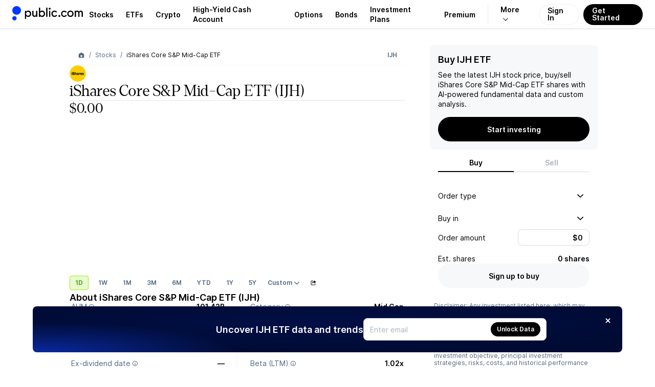

--- FILE ---
content_type: text/html; charset=utf-8
request_url: https://public.com/stocks/ijh
body_size: 43593
content:
<!DOCTYPE html><html lang="en"><head><meta charSet="utf-8" data-next-head=""/><meta name="viewport" content="width=device-width, initial-scale=1, maximum-scale=1, user-scalable=0" data-next-head=""/><link rel="preload" href="https://public.com/fonts/Inter-Regular.woff2" as="font" type="font/woff2" crossorigin="anonymous" data-next-head=""/><link rel="preload" href="https://public.com/fonts/Inter-SemiBold.woff2" as="font" type="font/woff2" crossorigin="anonymous" data-next-head=""/><script type="text/javascript" data-next-head="">
window.dataLayer = window.dataLayer || [];
window.authRequired = false;
window.serverAuthenticated = false;
              </script><title data-next-head="">Buy IJH ETF – IJH ETF Quote Today &amp; Investment Insights - Public.com</title><meta name="description" content="Looking to buy IJH ETF? Get the latest IJH quote, news, earnings, forecast, price targets, and market insights. Start investing on Public.com." data-next-head=""/><link rel="canonical" href="https://public.com/stocks/ijh" data-next-head=""/><meta name="apple-itunes-app" content="app-id=1204112719, app-argument=https%3A%2F%2Fapp.public.com%2Finstruments%2Fijh" data-next-head=""/><meta property="og:locale" content="en_US" data-next-head=""/><meta property="og:type" content="article" data-next-head=""/><meta property="og:title" content="Buy IJH ETF – IJH ETF Quote Today &amp; Investment Insights" data-next-head=""/><meta property="og:description" content="Looking to buy IJH ETF? Get the latest IJH quote, news, earnings, forecast, price targets, and market insights. Start investing on Public.com." data-next-head=""/><meta property="og:image" content="https://prod-api.271494016007.hellopublic.com/ogimageservice/stocks/ijh/og-image.png" data-next-head=""/><meta property="og:image:width" content="1200" data-next-head=""/><meta property="og:image:height" content="630" data-next-head=""/><meta property="og:url" content="https://public.com/stocks/ijh" data-next-head=""/><meta property="og:site_name" content="Public" data-next-head=""/><meta name="twitter:card" content="summary_large_image" data-next-head=""/><meta name="twitter:description" content="Looking to buy IJH ETF? Get the latest IJH quote, news, earnings, forecast, price targets, and market insights. Start investing on Public.com." data-next-head=""/><meta name="twitter:title" content="Buy IJH ETF – IJH ETF Quote Today &amp; Investment Insights" data-next-head=""/><meta name="twitter:site" content="@public" data-next-head=""/><meta name="twitter:image" content="https://prod-api.271494016007.hellopublic.com/ogimageservice/stocks/ijh/og-image.png" data-next-head=""/><meta name="twitter:creator" content="@public" data-next-head=""/><script type="application/ld+json" data-next-head="">{"@context":"https://schema.org","@type":"WebPage","name":"Buy IJH ETF – IJH ETF Quote Today & Investment Insights","description":"Looking to buy IJH ETF? Get the latest IJH quote, news, earnings, forecast, price targets, and market insights. Start investing on Public.com.","mainEntityOfPage":"https://public.com/stocks/ijh","url":"https://public.com/stocks/ijh","headline":"Buy IJH ETF","keywords":["iShares Core S&P Mid-Cap ETF","IJH stock"],"mentions":[{"@type":"Corporation","name":"iShares Core S&P Mid-Cap ETF","tickerSymbol":"IJH"}],"publisher":{"@type":"Organization","name":"Public.com","url":"https://public.com","logo":{"@type":"ImageObject","url":"https://public.com/images/public-logo-1000.png","width":"1000","height":"191"}}}</script><script type="application/ld+json" data-next-head="">{"@context":"https://schema.org","@type":"Intangible/FinancialQuote","name":"iShares Core S&P Mid-Cap ETF","tickerSymbol":"IJH","url":"https://public.com/stocks/ijh","mainEntityOfPage":{"@type":"WebPage","@id":"https://public.com/stocks/ijh"},"price":"65.73","priceCurrency":"USD","priceChange":"-0.23","priceChangePercent":"-0.35","quoteTime":"2025-12-02T21:00:00Z"}</script><script type="application/ld+json" data-next-head="">{"@context":"https://schema.org","@type":"ImageObject","contentUrl":"https://universal.hellopublic.com/companyLogos/IJH@3x.png","url":"https://universal.hellopublic.com/companyLogos/IJH@3x.png","caption":"iShares Core S&P Mid-Cap ETF IJH logo","author":{"@type":"Organization","name":"Public.com"}}</script><link rel="shortcut icon" href="https://public.com/images/icon.png" type="image/png"/><link rel="preconnect" href="https://universal.hellopublic.com" crossorigin="anonymous"/><link rel="preload" href="https://public.com/_next/static/css/1b43b1079195d206.css" as="style"/><link rel="stylesheet" href="https://public.com/_next/static/css/1b43b1079195d206.css" data-n-g=""/><link rel="preload" href="https://public.com/_next/static/css/ae110469aab9e883.css" as="style"/><link rel="stylesheet" href="https://public.com/_next/static/css/ae110469aab9e883.css" data-n-p=""/><link rel="preload" href="https://public.com/_next/static/css/ff4a51d54cd0b7d8.css" as="style"/><link rel="stylesheet" href="https://public.com/_next/static/css/ff4a51d54cd0b7d8.css" data-n-p=""/><link rel="preload" href="https://public.com/_next/static/css/8899c4b590cfd6b6.css" as="style"/><link rel="stylesheet" href="https://public.com/_next/static/css/8899c4b590cfd6b6.css" data-n-p=""/><link rel="preload" href="https://public.com/_next/static/css/40824e0bccf65d24.css" as="style"/><link rel="stylesheet" href="https://public.com/_next/static/css/40824e0bccf65d24.css" data-n-p=""/><link rel="preload" href="https://public.com/_next/static/css/1f80f3512afe33d8.css" as="style"/><link rel="stylesheet" href="https://public.com/_next/static/css/1f80f3512afe33d8.css" data-n-p=""/><noscript data-n-css=""></noscript><script defer="" nomodule="" src="https://public.com/_next/static/chunks/polyfills-42372ed130431b0a.js"></script><script src="https://public.com/_next/static/chunks/webpack-73a01f89f39c1814.js" defer=""></script><script src="https://public.com/_next/static/chunks/framework-b9fd9bcc3ecde907.js" defer=""></script><script src="https://public.com/_next/static/chunks/main-79f1f6bf76855413.js" defer=""></script><script src="https://public.com/_next/static/chunks/pages/_app-ddb259140912993d.js" defer=""></script><script src="https://public.com/_next/static/chunks/bf32f307-5596899166592f66.js" defer=""></script><script src="https://public.com/_next/static/chunks/8e095c31-7021d3be24865049.js" defer=""></script><script src="https://public.com/_next/static/chunks/98bef5de-ef347bb190cd1362.js" defer=""></script><script src="https://public.com/_next/static/chunks/8230-251e23b7a24ff307.js" defer=""></script><script src="https://public.com/_next/static/chunks/9907-6cc1b0bc740b121a.js" defer=""></script><script src="https://public.com/_next/static/chunks/1441-18d4076e7d59eb70.js" defer=""></script><script src="https://public.com/_next/static/chunks/2040-555090848f9b8a01.js" defer=""></script><script src="https://public.com/_next/static/chunks/1034-ce4c5eabee496bac.js" defer=""></script><script src="https://public.com/_next/static/chunks/8430-3bddb6f9c395777d.js" defer=""></script><script src="https://public.com/_next/static/chunks/961-12595a7a9807f1e2.js" defer=""></script><script src="https://public.com/_next/static/chunks/165-d3cea6becc342fed.js" defer=""></script><script src="https://public.com/_next/static/chunks/2601-3d02f2e5137fb3b3.js" defer=""></script><script src="https://public.com/_next/static/chunks/3857-3ec77f59cb91e39e.js" defer=""></script><script src="https://public.com/_next/static/chunks/8821-6e66e5db9f9c9fa1.js" defer=""></script><script src="https://public.com/_next/static/chunks/6073-f48a96c5494c0f3f.js" defer=""></script><script src="https://public.com/_next/static/chunks/1444-569f3c6f02cf820c.js" defer=""></script><script src="https://public.com/_next/static/chunks/5477-1c0e4084d0438aed.js" defer=""></script><script src="https://public.com/_next/static/chunks/7836-ec7c91eebc79209a.js" defer=""></script><script src="https://public.com/_next/static/chunks/4499-e99b1101696a0b8a.js" defer=""></script><script src="https://public.com/_next/static/chunks/1322-afe19044d73b852f.js" defer=""></script><script src="https://public.com/_next/static/chunks/1173-bd73fd93fef40076.js" defer=""></script><script src="https://public.com/_next/static/chunks/1582-7dbc08dfffcb00fe.js" defer=""></script><script src="https://public.com/_next/static/chunks/3826-e26cb54dc958b0c5.js" defer=""></script><script src="https://public.com/_next/static/chunks/4019-c7bbf92b04ecb01d.js" defer=""></script><script src="https://public.com/_next/static/chunks/3130-e088feb36522cbf1.js" defer=""></script><script src="https://public.com/_next/static/chunks/616-286fc7a5703c148c.js" defer=""></script><script src="https://public.com/_next/static/chunks/34-0da9f761db6b270a.js" defer=""></script><script src="https://public.com/_next/static/chunks/9578-830ff0716277d6b8.js" defer=""></script><script src="https://public.com/_next/static/chunks/4445-6e19feacbfe48bbe.js" defer=""></script><script src="https://public.com/_next/static/chunks/8725-f220d5f9b13361ac.js" defer=""></script><script src="https://public.com/_next/static/chunks/7489-fa24821ae1592e2c.js" defer=""></script><script src="https://public.com/_next/static/chunks/222-ea18a20e6e0882cd.js" defer=""></script><script src="https://public.com/_next/static/chunks/9377-1912f8eee608b8aa.js" defer=""></script><script src="https://public.com/_next/static/chunks/6674-4550487f572726a8.js" defer=""></script><script src="https://public.com/_next/static/chunks/6458-d8d8880728aaa944.js" defer=""></script><script src="https://public.com/_next/static/chunks/6301-4f110d2d15f775cb.js" defer=""></script><script src="https://public.com/_next/static/chunks/4703-4d65f09efe1d3155.js" defer=""></script><script src="https://public.com/_next/static/chunks/1400-17a5a7029195e9f8.js" defer=""></script><script src="https://public.com/_next/static/chunks/7442-70c1a057ce0a5e0f.js" defer=""></script><script src="https://public.com/_next/static/chunks/4224-6e1aeb474b0a7120.js" defer=""></script><script src="https://public.com/_next/static/chunks/7787-3f27f695788a0387.js" defer=""></script><script src="https://public.com/_next/static/chunks/pages/stocks/%5Bsymbol%5D-917c310e09dbd9b7.js" defer=""></script><script src="https://public.com/_next/static/lrH3B-7Mm4xLboBkv5blI/_buildManifest.js" defer=""></script><script src="https://public.com/_next/static/lrH3B-7Mm4xLboBkv5blI/_ssgManifest.js" defer=""></script></head><body><noscript><iframe src="https://www.googletagmanager.com/ns.html?id=GTM-PCBFC3K" height="0" width="0" style="display:none;visibility:hidden"></iframe></noscript><div id="__next"><a class="skip-to-main_skipToMain__gCsSE" href="#maincontent">Skip to main</a><div class="app-layout_appLayout__Vyz1a" data-is-authenticated="false"><header class="app-header_header__P9SZo" style="border-bottom:solid 0.5px var(--pw-core-color-greyscale-400);flex-basis:56px"><div class="app-layout_appHeader__IyzLT"><div class="app-layout_logoContainer__vbh3c"><a href="https://public.com/" aria-label="Home"><svg class="logo-icon_logo__0npr8" style="--logo-light-color:var(--pw-core-color-blue-600-day);--logo-dark-color:var(--pw-core-color-greyscale-100-day)" width="16.8" height="28" viewBox="0 0 30 50" fill="none" data-testid="public-logo"><path d="M15 29.9917C23.2843 29.9917 30 23.2779 30 14.9959C30 6.71388 23.2843 0 15 0C6.71573 0 0 6.71388 0 14.9959C0 23.2779 6.71573 29.9917 15 29.9917Z" fill="var(--logo-fill-color)"></path><path d="M7.5 50C8.98134 50 10.4295 49.5614 11.6618 48.7396C12.8941 47.9178 13.8554 46.7495 14.4245 45.3822C14.9935 44.0149 15.1447 42.5097 14.8592 41.0566C14.5736 39.6034 13.864 38.2674 12.8198 37.2169C11.7756 36.1664 10.4437 35.4486 8.99192 35.154C7.54019 34.8594 6.0337 35.0011 4.66246 35.5614C3.29122 36.1217 2.11664 37.0754 1.28688 38.3022C0.457116 39.529 0.00933129 40.9739 0 42.4548C0.000735478 44.4475 0.789652 46.3591 2.19467 47.7726C3.59968 49.1861 5.50679 49.9868 7.5 50Z" fill="var(--logo-fill-color)"></path></svg><svg width="114.5" height="24" viewBox="0 0 105 22" fill="none" data-testid="wordmark-dotcom" style="margin-left:7px"><path d="M62.5876 17.5712C62.9239 17.5731 63.2531 17.4756 63.5338 17.2908C63.8145 17.1061 64.034 16.8424 64.1646 16.5332C64.2952 16.224 64.331 15.8831 64.2676 15.5536C64.2041 15.2241 64.0442 14.9207 63.808 14.6819C63.5719 14.4431 63.2701 14.2794 62.9407 14.2117C62.6114 14.144 62.2694 14.1752 61.9579 14.3014C61.6463 14.4276 61.3793 14.6432 61.1904 14.9208C61.0016 15.1984 60.8995 15.5257 60.8969 15.8612C60.8952 16.0843 60.9377 16.3056 61.0218 16.5123C61.1058 16.7191 61.23 16.9073 61.387 17.0661C61.544 17.2249 61.7309 17.3512 61.9369 17.4379C62.1429 17.5246 62.3641 17.5699 62.5876 17.5712Z" fill="var(--pw-core-color-greyscale-1000)"></path><path d="M71.2184 17.6362C73.2124 17.6362 75.0122 16.6193 76.0964 14.758L74.3404 13.6761C74.0469 14.246 73.5992 14.7225 73.0481 15.0515C72.497 15.3805 71.8646 15.5488 71.2226 15.5373C69.4228 15.5373 67.9262 14.3465 67.9262 11.9874C67.9262 9.54338 69.5305 8.39635 71.2878 8.39635C72.4797 8.39635 73.4986 8.96209 74.3447 9.97617L75.9036 8.63396C74.9286 7.3356 73.2109 6.29748 71.2864 6.29748C68.5101 6.29748 65.7593 8.39635 65.7593 11.9874C65.7537 15.5373 68.4421 17.6362 71.2184 17.6362Z" fill="var(--pw-core-color-greyscale-1000)"></path><path d="M91.7946 8.15309L92.4026 8.28321V6.36112H90.2995V17.3109H92.533V10.5575C92.533 9.23647 93.3564 8.28462 94.5709 8.28462C95.7628 8.28462 96.6088 9.23647 96.6088 10.5575V17.3081H98.7559V10.5575C98.7559 9.23647 99.6062 8.28462 100.75 8.28462C101.894 8.28462 102.68 9.1502 102.68 10.5575V17.3081H105V10.4302C105 7.8985 103.441 6.18716 101.293 6.18716C99.9265 6.18716 98.8211 6.85755 98.0331 7.93952C97.4478 6.85755 96.3637 6.18716 95.0187 6.18716C94.351 6.18154 93.695 6.36273 93.1251 6.7102C92.5553 7.05767 92.0943 7.55753 91.7946 8.15309Z" fill="var(--pw-core-color-greyscale-1000)"></path><path d="M82.5588 6.18857C79.3276 6.18857 76.856 8.5689 76.856 11.8799C76.856 15.1908 79.3276 17.5712 82.5588 17.5712C85.875 17.5712 88.1524 15.1668 88.1524 11.8799C88.1524 8.59294 85.875 6.18857 82.5588 6.18857ZM82.6225 15.4723C80.5846 15.4723 79.0243 13.9165 79.0243 11.8148C79.0243 9.7131 80.5832 8.28745 82.6225 8.28745C84.5315 8.28745 85.9841 9.71593 85.9841 11.8148C85.9841 13.9137 84.5315 15.4723 82.6225 15.4723Z" fill="var(--pw-core-color-greyscale-1000)"></path><path d="M53.828 17.5712C54.8186 17.5553 55.7879 17.2814 56.6398 16.7765C57.4917 16.2717 58.1966 15.5534 58.6847 14.693L57.0223 13.611C56.7188 14.1879 56.2592 14.6681 55.6958 14.9972C55.1323 15.3262 54.4876 15.4908 53.835 15.4723C52.1443 15.4723 50.6038 14.2163 50.6038 11.8799C50.6038 9.41326 52.1443 8.28745 53.835 8.28745C55.0935 8.28745 56.1125 8.80651 57.0223 9.88848L58.4976 8.5689C57.9838 7.8385 57.3025 7.24133 56.5103 6.82725C55.7182 6.41317 54.8384 6.19418 53.9442 6.18857C51.1254 6.18857 48.3491 8.28744 48.3491 11.8799C48.3491 15.4723 51.0531 17.5712 53.828 17.5712Z" fill="var(--pw-core-color-greyscale-1000)"></path><path d="M45.1987 4.43622C45.5357 4.43789 45.8657 4.33957 46.1467 4.15372C46.4276 3.96788 46.6469 3.7029 46.7767 3.39243C46.9065 3.08197 46.9409 2.74001 46.8755 2.41C46.8102 2.07998 46.648 1.77679 46.4097 1.53892C46.1713 1.30106 45.8675 1.13924 45.5368 1.07403C45.2062 1.00881 44.8635 1.04313 44.5524 1.17264C44.2413 1.30215 43.9758 1.521 43.7896 1.8014C43.6034 2.0818 43.5048 2.4111 43.5065 2.7475C43.5037 2.97005 43.5455 3.19093 43.6295 3.3971C43.7135 3.60327 43.8381 3.79057 43.9958 3.94795C44.1535 4.10534 44.3412 4.22962 44.5477 4.31348C44.7543 4.39733 44.9757 4.43907 45.1987 4.43622Z" fill="var(--pw-core-color-greyscale-1000)"></path><path d="M46.2389 6.53508H44.0918V17.3109H46.2389V6.53508Z" fill="var(--pw-core-color-greyscale-1000)"></path><path d="M41.2291 0.864998H38.8879V17.3109H41.2291V0.864998Z" fill="var(--pw-core-color-greyscale-1000)"></path><path d="M31.5596 6.18857C29.934 6.18857 28.7408 6.85897 28.069 7.94094V0.869245H25.6839V17.3109H28.069V15.9475C28.7408 16.9644 29.934 17.5712 31.5596 17.5712C34.6774 17.5712 36.85 15.1668 36.85 11.8799C36.85 8.76408 34.5513 6.18857 31.5596 6.18857ZM31.3711 15.3662C29.2254 15.3662 27.7728 13.9165 27.7728 11.8827C27.7728 9.89131 29.2254 8.39918 31.3711 8.39918C33.3013 8.39918 34.6887 9.78382 34.6887 11.8827C34.6816 13.9137 33.2942 15.3662 31.3711 15.3662Z" fill="var(--pw-core-color-greyscale-1000)"></path><path d="M17.878 17.4623C19.0273 17.4623 19.9811 16.9644 20.6968 15.9475V17.3109H22.9303V6.53508H20.6316V12.7667C20.6316 14.3465 19.6778 15.3634 18.1161 15.3634C16.7938 15.3634 16.0781 14.2164 16.0781 12.7667V6.53508H13.7355V13.1344C13.7355 15.6491 15.2973 17.4623 17.878 17.4623Z" fill="var(--pw-core-color-greyscale-1000)"></path><path d="M6.60275 6.18857C5.04384 6.18857 3.84914 6.85897 2.87269 7.94094V6.53508H0.59668V21.165H2.87269V15.9475C3.84914 16.9644 5.04101 17.5712 6.60275 17.5712C9.70358 17.5712 11.9371 14.9957 11.9371 11.8799C11.9371 8.5689 9.70358 6.18857 6.60275 6.18857ZM6.29947 15.3662C4.08723 15.3662 2.76499 13.9165 2.76499 11.8827C2.76499 9.89131 4.08723 8.39918 6.29947 8.39918C8.40259 8.39918 9.70074 9.89131 9.70074 11.8827C9.70358 13.9137 8.40259 15.3662 6.29947 15.3662Z" fill="var(--pw-core-color-greyscale-1000)"></path></svg></a></div><nav class="app-layout_nav__KDwLm"><style data-emotion="css 1r3qwl0">.css-1r3qwl0{-webkit-align-items:center;-webkit-box-align:center;-ms-flex-align:center;align-items:center;display:-webkit-box;display:-webkit-flex;display:-ms-flexbox;display:flex;position:relative;}.css-1r3qwl0[data-white='true'] ul li a{color:var(--pw-core-color-greyscale-100);}.css-1r3qwl0[data-white='true'] ul li a:after{border-color:var(--pw-core-color-greyscale-100);}</style><nav class="css-1r3qwl0"><style data-emotion="css trqmh5">.css-trqmh5{-webkit-align-items:center;-webkit-box-align:center;-ms-flex-align:center;align-items:center;display:-webkit-box;display:-webkit-flex;display:-ms-flexbox;display:flex;margin:0;list-style:none;padding:0;}.css-trqmh5 li{-webkit-align-items:center;-webkit-box-align:center;-ms-flex-align:center;align-items:center;display:none;height:100%;margin:0;padding:0;}@media (min-width:1200px){.css-trqmh5 li{display:-webkit-inline-box;display:-webkit-inline-flex;display:-ms-inline-flexbox;display:inline-flex;}}.css-trqmh5 li a{-webkit-align-items:center;-webkit-box-align:center;-ms-flex-align:center;align-items:center;color:var(--pw-core-color-greyscale-1000);cursor:pointer;display:-webkit-box;display:-webkit-flex;display:-ms-flexbox;display:flex;font:var(--font-body-1-heavy);outline:none;padding:0 8px;position:relative;-webkit-transition:color 0.25s ease-in,background 0.25s ease-in,opacity 0.25s ease-in;transition:color 0.25s ease-in,background 0.25s ease-in,opacity 0.25s ease-in;}.css-trqmh5 li a:hover{color:var(--pw-core-color-blue-600);}.css-trqmh5 li a:focus{-webkit-text-decoration:underline;text-decoration:underline;}@media (min-width:1280px){.css-trqmh5 li a{padding:0 12px;}}.css-trqmh5 li[data-has-more]{position:relative;}.css-trqmh5 li[data-has-more] >a{background:transparent;border:0;border-left:1px solid rgba(0,0,102,0.08);display:block;margin-left:12px;font-size:14px;padding-left:24px;padding-right:24px;}.css-trqmh5 li[data-has-more] >a:after{display:inline-block;padding:3px;content:'';-webkit-transform:rotate(45deg) translateX(-5px);-moz-transform:rotate(45deg) translateX(-5px);-ms-transform:rotate(45deg) translateX(-5px);transform:rotate(45deg) translateX(-5px);margin-left:10px;border:solid var(--pw-core-color-greyscale-1000);border-width:0 1px 1px 0;transform-origin:center;}.css-trqmh5 li[data-has-more]:hover div[data-has-more-options]{opacity:1;pointer-events:all;}.css-trqmh5 li[data-link-get-started] a,.css-trqmh5 li[data-link-login] a{border-radius:100px;box-sizing:border-box;cursor:pointer;height:41px;font:var(--font-body-1-heavy);line-height:1;outline:none;width:auto;}.css-trqmh5 li[data-link-get-started] a:focus,.css-trqmh5 li[data-link-login] a:focus{opacity:0.5;-webkit-text-decoration:none;text-decoration:none;}.css-trqmh5 li[data-link-login] a{background:hsla(0,0%,100%,0.3);-webkit-backdrop-filter:blur(8px);backdrop-filter:blur(8px);border:1px solid rgba(0,102,20,0.08);color:var(--pw-core-color-greyscale-1000);min-width:auto;-webkit-transition:border 0.25s ease;transition:border 0.25s ease;padding:12px 15px 13px;}.css-trqmh5 li[data-link-login] a:hover{border:1px solid #b5c4d7;-webkit-filter:brightness(100%);filter:brightness(100%);}.css-trqmh5 li[data-link-get-started]{display:none;}@media (min-width:1024px){.css-trqmh5 li[data-link-get-started]{display:-webkit-inline-box;display:-webkit-inline-flex;display:-ms-inline-flexbox;display:inline-flex;}}.css-trqmh5 li[data-link-get-started] a{background:var(--pw-material-cta-primary);color:var(--pw-content-contrast-primary);margin-left:8px;padding:13px 17px 14px;-webkit-transition:color 0.25s ease-in,background 0.25s ease-in;transition:color 0.25s ease-in,background 0.25s ease-in;}.css-trqmh5 li[data-link-get-started] a:hover{background-color:var(--pw-material-cta-primary-hover);color:var(--pw-content-contrast-primary-hover);}</style><ul class="css-trqmh5"><li><a aria-label="Visit Stocks Page" href="/stocks">Stocks</a></li><li><a aria-label="Visit ETFs Page" href="/etfs">ETFs</a></li><li><a href="https://public.com/invest/crypto" aria-label="Visit Crypto Page">Crypto</a></li><li><a href="https://public.com/high-yield-cash-account" aria-label="Visit High-Yield Cash Account Page">High-Yield Cash Account</a></li><li><a href="https://public.com/invest/options" aria-label="Visit Options Page">Options</a></li><li><a href="https://public.com/invest/bonds" aria-label="Visit Bonds Page">Bonds</a></li><li><a href="https://public.com/invest/investment-plans" aria-label="Visit Investment Plans Page">Investment Plans</a></li><li><a href="https://public.com/premium" aria-label="Visit Premium Page">Premium</a></li><li data-has-more="true"><a href="#" aria-label="More options">More</a><style data-emotion="css 1uh0nk3">.css-1uh0nk3{padding-top:55px;position:absolute;pointer-events:none;opacity:0;top:0;right:5px;}.css-1uh0nk3 ul{-webkit-backdrop-filter:blur(20px);backdrop-filter:blur(20px);background:hsla(0,0%,100%,0.3);border:1px solid var(--pw-core-color-greyscale-400);border-radius:32px;list-style:none;display:-webkit-box;display:-webkit-flex;display:-ms-flexbox;display:flex;-webkit-flex-direction:column;-ms-flex-direction:column;flex-direction:column;margin:0;padding:0;width:220px;}.css-1uh0nk3 ul li{-webkit-align-items:center;-webkit-box-align:center;-ms-flex-align:center;align-items:center;display:-webkit-box;display:-webkit-flex;display:-ms-flexbox;display:flex;-webkit-box-pack:start;-ms-flex-pack:start;-webkit-justify-content:flex-start;justify-content:flex-start;padding:0 13px;width:100%;}.css-1uh0nk3 ul li:first-of-type{padding:17px 13px 0 13px;}.css-1uh0nk3 ul li:last-of-type{padding:0 13px 17px 13px;}.css-1uh0nk3 ul li a{padding:13px 20px;border-radius:16px;font-size:16px;}</style><div data-has-more-options="true" class="css-1uh0nk3"><ul><li><a href="https://public.com/about-us" aria-label="Visit About Us Page">About Us</a></li><li><a href="https://public.com/learn" aria-label="Visit Learn Page">Learn</a></li><li><a href="https://help.public.com" aria-label="Visit Support Page">Support</a></li></ul></div></li><li data-link-login="true"><a title="sign-in" href="/login">Sign In</a></li><li data-link-get-started="true"><a href="/signup">Get Started</a></li></ul><style data-emotion="css 89vnpg">.css-89vnpg{-webkit-align-items:center;-webkit-box-align:center;-ms-flex-align:center;align-items:center;background:transparent;border:none;cursor:pointer;height:40px;display:-webkit-box;display:-webkit-flex;display:-ms-flexbox;display:flex;line-height:1;-webkit-box-pack:center;-ms-flex-pack:center;-webkit-justify-content:center;justify-content:center;-webkit-transform:translateX(10px);-moz-transform:translateX(10px);-ms-transform:translateX(10px);transform:translateX(10px);width:40px;}@media (min-width:1200px){.css-89vnpg{display:none;}}.css-89vnpg span{height:2px;position:relative;width:20px;}.css-89vnpg span:before{background:var(--pw-core-color-greyscale-1000);content:'';display:block;height:2px;left:0;top:-4px;position:relative;width:20px;}.css-89vnpg span:after{background:var(--pw-core-color-greyscale-1000);content:'';display:block;height:2px;left:0;position:relative;top:4px;width:20px;}</style><button type="button" class="css-89vnpg"><span></span></button></nav></nav></div></header><div class="app-layout_appContent__G8zmF"><div class="side-nav-layout_container__e_yvC" data-is-auth="false"><div class="side-nav-layout_pageContent__bWjt9" id="page-content"><style data-emotion="css i9gxme">.css-i9gxme{-webkit-box-flex:1;-webkit-flex-grow:1;-ms-flex-positive:1;flex-grow:1;}</style><div class="css-i9gxme"><style data-emotion="css 1xnabr4">.css-1xnabr4{--main-padding:0px;--main-vertical-padding:32px;background:var(--pw-core-color-greyscale-100);box-sizing:border-box;display:-webkit-box;display:-webkit-flex;display:-ms-flexbox;display:flex;-webkit-box-flex:1;-webkit-flex-grow:1;-ms-flex-positive:1;flex-grow:1;-webkit-box-pack:center;-ms-flex-pack:center;-webkit-justify-content:center;justify-content:center;min-height:calc(100vh - 56px);padding:var(--main-vertical-padding) var(--main-padding);width:100%;}@media (min-width:768px){.css-1xnabr4{width:auto;}}</style><main class="css-1xnabr4" id="maincontent" data-testid="maincontent"><style data-emotion="css 176dqec">@media (min-width:1680px){.css-176dqec{margin:0 auto;max-width:1302px;padding-top:16px;}}</style><style data-emotion="css 6h3ts2">.css-6h3ts2{box-sizing:border-box;display:-webkit-box;display:-webkit-flex;display:-ms-flexbox;display:flex;-webkit-box-flex:1;-webkit-flex-grow:1;-ms-flex-positive:1;flex-grow:1;-webkit-box-pack:center;-ms-flex-pack:center;-webkit-justify-content:center;justify-content:center;width:calc(100vw - (var(--main-padding) * 2));}@media (min-width:1100px){.css-6h3ts2{width:100%;}}@media (min-width: 760px){.css-6h3ts2{max-width:1056px;}}@media (min-width:1680px){.css-6h3ts2{max-width:1256px;}}@media (min-width:1680px){.css-6h3ts2{margin:0 auto;max-width:1302px;padding-top:16px;}}</style><div class="css-6h3ts2"><style data-emotion="css qcwvyp">.css-qcwvyp{box-sizing:border-box;display:-webkit-box;display:-webkit-flex;display:-ms-flexbox;display:flex;-webkit-flex-direction:column;-ms-flex-direction:column;flex-direction:column;-webkit-box-flex:1;-webkit-flex-grow:1;-ms-flex-positive:1;flex-grow:1;padding:0 16px;position:relative;width:calc(100% - 32px);}@media (min-width:960px){.css-qcwvyp{max-width:calc(100% - 336px - 24px);padding:0;width:auto;}}@media (min-width:1100px){.css-qcwvyp{padding:0 0 0 24px;max-width:706px;}}@media (min-width:1680px){.css-qcwvyp{max-width:810px;}}</style><div class="css-qcwvyp"><div style="display:flex;flex-direction:column;row-gap:64px"><div data-section="chart"><div style="display:flex;flex-direction:column;row-gap:48px"><style data-emotion="css 1jozkpt">.css-1jozkpt{-webkit-flex-direction:column;-ms-flex-direction:column;flex-direction:column;-webkit-box-flex:0;-webkit-flex-grow:0;-ms-flex-positive:0;flex-grow:0;margin-bottom:0px;position:-webkit-sticky;position:sticky;top:56px;z-index:999;}</style><style data-emotion="css sjhlkf">.css-sjhlkf{background:var(--pw-core-color-greyscale-100);border-radius:12px;border-top-left-radius:12px;border-top-right-radius:12px;box-sizing:border-box;display:-webkit-box;display:-webkit-flex;display:-ms-flexbox;display:flex;-webkit-box-flex:1;-webkit-flex-grow:1;-ms-flex-positive:1;flex-grow:1;-webkit-flex-direction:column;-ms-flex-direction:column;flex-direction:column;-webkit-box-flex:0;-webkit-flex-grow:0;-ms-flex-positive:0;flex-grow:0;margin-bottom:0px;position:-webkit-sticky;position:sticky;top:56px;z-index:999;}</style><div class="css-sjhlkf"><style data-emotion="css 1d9jyux">.css-1d9jyux{-webkit-align-items:center;-webkit-box-align:center;-ms-flex-align:center;align-items:center;background-color:var(--pw-core-color-greyscale-100);border-bottom:1px solid var(--pw-core-color-greyscale-200);border-top-left-radius:12px;border-top-right-radius:12px;box-sizing:border-box;display:-webkit-box;display:-webkit-flex;display:-ms-flexbox;display:flex;height:40px;padding:4px 16px;z-index:999;}</style><div class="css-1d9jyux"><ol class="breadcrumb_breadcrumb__mWaR5"><li><a class="breadcrumb_link__OOG6j" href="https://public.com"><svg style="fill:currentColor;flex-shrink:0;user-select:none" data-testid="HomeIcon" color="inherit" width="14" height="14" viewBox="0 0 24 24"><path d="M3.95712 7.91504L11.4786 3.31859C11.7987 3.12297 12.2014 3.12297 12.5215 3.31859L20.0429 7.91504C20.6374 8.27835 21 8.92487 21 9.6216V18.5C21 19.6046 20.1046 20.5 19 20.5L5 20.5C3.89543 20.5 3 19.6046 3 18.5L3.00002 9.6216C3.00002 8.92486 3.36261 8.27835 3.95712 7.91504ZM10 12.4999C9.44773 12.4999 9.00002 12.9476 9.00002 13.4999V16.4999C9.00002 17.0522 9.44773 17.4999 10 17.4999H14C14.5523 17.4999 15 17.0522 15 16.4999V13.4999C15 12.9476 14.5523 12.4999 14 12.4999H10Z"></path></svg></a></li><li><a class="breadcrumb_link__OOG6j" href="/stocks">Stocks</a></li><li>iShares Core S&amp;P Mid-Cap ETF</li></ol><script type="application/ld+json">{"@context":"http://schema.org","@type":"BreadcrumbList","itemListElement":[{"@type":"ListItem","item":{"@id":"https://public.com","name":"Public.com"},"position":1},{"@type":"ListItem","item":{"@id":"https://public.com/stocks","name":"Stocks"},"position":2},{"@type":"ListItem","item":{"@id":"https://public.com/stocks/ijh","name":"iShares Core S&P Mid-Cap ETF"},"position":3}]}</script><style data-emotion="css 1pqnrve">.css-1pqnrve{color:var(--pw-core-color-greyscale-600);font:var(--font-body-2-heavy);margin-left:auto;}</style><div class="css-1pqnrve">IJH</div></div></div><style data-emotion="css t29eex">@media (min-width: 760px){.css-t29eex{display:none;}}</style><div class="css-t29eex"><div class="sticky-rounded-box_box___Q48h"><h1 class="asset-trade-signup_title__Gbd7M">Buy IJH ETF</h1><div class="asset-trade-signup_description__lJdzf">See the latest <!-- -->IJH<!-- --> stock price, buy/sell<!-- --> <!-- -->iShares Core S&amp;P Mid-Cap ETF<!-- --> shares with AI-powered fundamental data and custom analysis.</div><style data-emotion="css 1bbji56">.css-1bbji56{-webkit-align-items:center;-webkit-box-align:center;-ms-flex-align:center;align-items:center;border:0;border-radius:100px;box-sizing:border-box;-webkit-column-gap:4px;column-gap:4px;cursor:pointer;display:-webkit-box;display:-webkit-flex;display:-ms-flexbox;display:flex;-webkit-box-pack:center;-ms-flex-pack:center;-webkit-justify-content:center;justify-content:center;outline:none;position:relative;display:-webkit-inline-box;display:-webkit-inline-flex;display:-ms-inline-flexbox;display:inline-flex;background-color:var(--pw-material-cta-primary);color:var(--pw-content-contrast-primary);--button-icon-size:12px;--button-icon-margin:-4px;font:var(--font-body-1-heavy);height:48px;min-width:92px;padding:0 22px;}.css-1bbji56:disabled,.css-1bbji56:disabled:hover{cursor:default;}.css-1bbji56 svg{fill:currentColor;-webkit-flex-shrink:0;-ms-flex-negative:0;flex-shrink:0;height:var(--button-icon-size);width:var(--button-icon-size);}.css-1bbji56:focus{background-color:var(--pw-core-color-blue-900);color:var(--pw-content-contrast-primary-hover);}.css-1bbji56:disabled,.css-1bbji56:disabled:hover{background-color:var(--pw-material-cta-primary-deactivated);color:var(--pw-content-contrast-primary-deactivated);}</style><a class="asset-trade-signup_buttonLink__5A0XJ css-1bbji56" style="width:100%" href="/signup"><style data-emotion="css k008qs">.css-k008qs{display:-webkit-box;display:-webkit-flex;display:-ms-flexbox;display:flex;}</style><span class="css-k008qs"><h2 style="font:inherit;margin:0">Start investing</h2></span></a></div></div><div style="display:flex;flex-direction:column"><header class="stock-header_header__0iwlP"><div class="stock-header_headerRow___PRNZ"><div class="stock-logo_logo__oKe3d" style="--size-1:32px;--size-2:32px"><style data-emotion="css 1bwy38d">.css-1bwy38d{-webkit-align-items:center;-webkit-box-align:center;-ms-flex-align:center;align-items:center;background:var(--pw-core-color-greyscale-100);border-radius:100%;box-shadow:none;box-sizing:border-box;display:-webkit-box;display:-webkit-flex;display:-ms-flexbox;display:flex;-webkit-flex-shrink:0;-ms-flex-negative:0;flex-shrink:0;height:32px;-webkit-box-pack:center;-ms-flex-pack:center;-webkit-justify-content:center;justify-content:center;overflow:hidden;padding:0px;width:32px;}@media (min-width: 760px){.css-1bwy38d{height:32px;padding:0px;width:32px;}}</style><div class="css-1bwy38d"><style data-emotion="css 1dan62f">.css-1dan62f{border-radius:100%;height:100%;width:100%;object-fit:cover;}</style><img alt="IJH logo" loading="lazy" src="https://universal.hellopublic.com/companyLogos/IJH@2x.png" class="css-1dan62f"/></div></div></div><div class="stock-header_headerRow___PRNZ"><div class="stock-header_headerContent__NjyCI" style="padding-left:0px"><div class="stock-header_titleWrapper__FvABg"><div style="position:relative"><h2 class="stock-header_title__IsR5r" title="iShares Core S&amp;P Mid-Cap ETF">iShares Core S&amp;P Mid-Cap ETF<!-- --> (IJH)</h2></div><div class="stock-header_rightSide__HRtBv"><div class="stock-header_labels__5qtTb"></div></div></div><hr style="background:var(--pw-core-overlay-vibrant-grey-heavy);border:none;height:1px;margin:0;padding:0;width:100%"/><div class="stock-header-price_pricesWrapper__9jjSI"><div class="stock-header-price_priceAndGain__XSGjp"><div class="stock-header-price_price___4hZg"><div class="stock-header-price_animatedPrice__vSM8F" style="color:var(--pw-core-color-greyscale-1000);transition:color 0.4s" data-testid="asset-header-price"><span>$0.00</span></div></div><div style="height:20px"></div><div class="stock-header-price_marketClosedAt__pnrcA"><style data-emotion="css 1aok01b">.css-1aok01b{color:var(--pw-common-text-color-secondary);font:var(--font-body-2-light);height:14px;}</style><span data-testid="asset-header-market-closed-at" class="css-1aok01b"></span></div></div></div></div></div></header><style data-emotion="css 1wvjl05">.css-1wvjl05{-webkit-flex:1;-ms-flex:1;flex:1;display:-webkit-box;display:-webkit-flex;display:-ms-flexbox;display:flex;-webkit-flex-direction:column;-ms-flex-direction:column;flex-direction:column;-webkit-box-pack:end;-ms-flex-pack:end;-webkit-justify-content:flex-end;justify-content:flex-end;}</style><div class="css-1wvjl05"><style data-emotion="css dqdkh4">.css-dqdkh4{margin-top:0px;min-height:228px;}</style><div class="css-dqdkh4"></div><div class="asset-chart-footer_footer__F7til" style="padding-left:0px"><style data-emotion="css 3gwxul">.css-3gwxul{box-sizing:border-box;-webkit-box-pack:center;-ms-flex-pack:center;-webkit-justify-content:center;justify-content:center;height:auto;margin:0;overflow-x:visible;}.css-3gwxul >label+label{margin-left:4px;}@media (min-width: 760px){.css-3gwxul{-webkit-box-pack:start;-ms-flex-pack:start;-webkit-justify-content:flex-start;justify-content:flex-start;}.css-3gwxul >label+label{margin-left:8px;}}</style><style data-emotion="css 15f89qf">.css-15f89qf{-webkit-align-items:center;-webkit-box-align:center;-ms-flex-align:center;align-items:center;display:-webkit-box;display:-webkit-flex;display:-ms-flexbox;display:flex;height:48px;overflow-x:auto;box-sizing:border-box;-webkit-box-pack:center;-ms-flex-pack:center;-webkit-justify-content:center;justify-content:center;height:auto;margin:0;overflow-x:visible;}.css-15f89qf >label+label{margin-left:8px;}.css-15f89qf >label+label{margin-left:4px;}@media (min-width: 760px){.css-15f89qf{-webkit-box-pack:start;-ms-flex-pack:start;-webkit-justify-content:flex-start;justify-content:flex-start;}.css-15f89qf >label+label{margin-left:8px;}}</style><div role="radiogroup" class="css-15f89qf"><style data-emotion="css vwt7vi">.css-vwt7vi{box-sizing:border-box;-webkit-flex-shrink:0;-ms-flex-negative:0;flex-shrink:0;-webkit-box-pack:center;-ms-flex-pack:center;-webkit-justify-content:center;justify-content:center;height:28px!important;}.css-vwt7vi >span{border-radius:4px;-webkit-box-flex:1;-webkit-flex-grow:1;-ms-flex-positive:1;flex-grow:1;font:var(--font-body-2-heavy);height:100%;-webkit-box-pack:center;-ms-flex-pack:center;-webkit-justify-content:center;justify-content:center;outline:none!important;padding:7px 10px;text-transform:none;width:100%;}.css-vwt7vi >span:hover{background-color:transparent!important;}.css-vwt7vi >span >svg{margin-right:0;}.css-vwt7vi[aria-checked='true'] >span{background-color:var(--pw-core-color-green-100);border:0.5px solid var(--pw-core-color-green-400);color:var(--pw-core-color-green-600);}.css-vwt7vi[aria-checked='true'] >span:hover{background-color:var(--pw-core-color-green-100)!important;}.css-vwt7vi[aria-checked='false'] >span{background-color:var(--pw-core-color-greyscale-100);border:1px solid var(--pw-core-color-greyscale-100);color:var(--pw-core-color-greyscale-600);}</style><style data-emotion="css 1euq3zf">.css-1euq3zf{display:-webkit-inline-box;display:-webkit-inline-flex;display:-ms-inline-flexbox;display:inline-flex;height:32px;position:relative;box-sizing:border-box;-webkit-flex-shrink:0;-ms-flex-negative:0;flex-shrink:0;-webkit-box-pack:center;-ms-flex-pack:center;-webkit-justify-content:center;justify-content:center;height:28px!important;}.css-1euq3zf >input{border:0;clip:rect(0 0 0 0);height:1px;overflow:hidden;position:absolute;width:1px;}.css-1euq3zf >span{-webkit-align-items:center;-webkit-box-align:center;-ms-flex-align:center;align-items:center;background-color:var(--pw-core-color-greyscale-100);border:0;border-radius:16px;box-sizing:border-box;cursor:pointer;display:-webkit-box;display:-webkit-flex;display:-ms-flexbox;display:flex;font-size:14px;font-weight:600;height:100%;line-height:14px;padding:0 12px;text-transform:uppercase;}.css-1euq3zf >span >svg{margin-right:4px;}.css-1euq3zf >input:disabled+span{cursor:not-allowed;opacity:0.7;-webkit-user-select:none;-moz-user-select:none;-ms-user-select:none;user-select:none;}.css-1euq3zf >input:focus+span{outline:auto;}.css-1euq3zf[aria-checked='true'] >span{background-color:var(--pw-core-color-greyscale-200);}.css-1euq3zf[aria-checked='false'] >span{color:var(--pw-core-color-greyscale-400);}.css-1euq3zf[aria-checked='false'] >span:hover{background-color:var(--pw-core-color-greyscale-200);}.css-1euq3zf[aria-checked='false'] >input:disabled+span{background-color:var(--pw-core-color-greyscale-100);}.css-1euq3zf >span{border-radius:4px;-webkit-box-flex:1;-webkit-flex-grow:1;-ms-flex-positive:1;flex-grow:1;font:var(--font-body-2-heavy);height:100%;-webkit-box-pack:center;-ms-flex-pack:center;-webkit-justify-content:center;justify-content:center;outline:none!important;padding:7px 10px;text-transform:none;width:100%;}.css-1euq3zf >span:hover{background-color:transparent!important;}.css-1euq3zf >span >svg{margin-right:0;}.css-1euq3zf[aria-checked='true'] >span{background-color:var(--pw-core-color-green-100);border:0.5px solid var(--pw-core-color-green-400);color:var(--pw-core-color-green-600);}.css-1euq3zf[aria-checked='true'] >span:hover{background-color:var(--pw-core-color-green-100)!important;}.css-1euq3zf[aria-checked='false'] >span{background-color:var(--pw-core-color-greyscale-100);border:1px solid var(--pw-core-color-greyscale-100);color:var(--pw-core-color-greyscale-600);}</style><label aria-checked="true" class="css-1euq3zf"><input type="radio" name="period" checked="" value="DAY"/><span>1D</span></label><label aria-checked="false" class="css-1euq3zf"><input type="radio" name="period" value="WEEK"/><span>1W</span></label><label aria-checked="false" class="css-1euq3zf"><input type="radio" name="period" value="MONTH"/><span>1M</span></label><label aria-checked="false" class="css-1euq3zf"><input type="radio" name="period" value="QUARTER"/><span>3M</span></label><label aria-checked="false" class="css-1euq3zf"><input type="radio" name="period" value="HALF_YEAR"/><span>6M</span></label><label aria-checked="false" class="css-1euq3zf"><input type="radio" name="period" value="YTD"/><span>YTD</span></label><label aria-checked="false" class="css-1euq3zf"><input type="radio" name="period" value="YEAR"/><span>1Y</span></label><label aria-checked="false" class="css-1euq3zf"><input type="radio" name="period" value="FIVE_YEARS"/><span>5Y</span></label><div style="display:flex"><button class="datepicker_trigger__FbFxa" type="button" id="radix-:R4q6l4md8ql56:" aria-haspopup="menu" aria-expanded="false" data-state="closed"><label aria-checked="false" class="css-1euq3zf"><input type="radio" name="period" value="CUSTOM"/><span>Custom<span class="expand-arrow_expand__3Sp8P" style="height:10px;width:10px;margin-left:var(--gap-objects-micro)"><svg style="fill:currentColor;flex-shrink:0;user-select:none;transform:rotate(0deg)" data-testid="CaretDownIcon" color="inherit" width="10" height="10" viewBox="0 0 24 24"><path fill-rule="evenodd" clip-rule="evenodd" d="M0 8.68062C0.00711497 8.77894 0.00625666 8.80397 0.0239149 8.90132C0.0637731 9.12022 0.151291 9.33076 0.279869 9.51652C0.344844 9.61045 0.420447 9.69244 0.501108 9.77435L10.7873 19.5253C10.8633 19.5926 10.8806 19.6113 10.9637 19.6711C11.057 19.7381 11.1575 19.796 11.2633 19.8437C11.7254 20.0521 12.2737 20.0521 12.7358 19.8437C12.8416 19.796 12.9421 19.7381 13.0354 19.6711C13.1184 19.6113 13.1358 19.5926 13.2117 19.5253L23.4979 9.77435C23.5689 9.70227 23.5888 9.68578 23.6517 9.60712C23.817 9.40056 23.9286 9.15679 23.9752 8.90132C24.0083 8.71889 24.0083 8.53143 23.9752 8.34901C23.9486 8.20315 23.901 8.06087 23.8339 7.9272C23.5793 7.4195 23.051 7.06603 22.4611 7.0085C22.2279 6.98582 21.9905 7.00898 21.7671 7.07618C21.581 7.13217 21.4054 7.21838 21.2499 7.33019C21.1668 7.38992 21.1495 7.40869 21.0735 7.47597L11.9995 16.0778L2.92556 7.47597L2.84001 7.40024C2.75944 7.33808 2.74067 7.32036 2.65358 7.26625C2.49037 7.16475 2.3089 7.09 2.11929 7.0462C1.96757 7.01118 1.81088 6.9959 1.65487 7.00094C1.06213 7.02011 0.50968 7.33865 0.219009 7.82863C0.123348 7.98993 0.0570881 8.16666 0.0239149 8.34901C0.00625666 8.44635 0.00711497 8.47138 0 8.5697C0 8.60667 0 8.64365 0 8.68062Z"></path></svg></span></span></label></button></div></div><button class="button_button__ToV90 button_secondaryLayered___usJZ button_onlyIconSmall__fUDOB button_onlyIcon__wOuqC" aria-label="Embed"><span style="display:flex"><style data-emotion="css 107d1c9">.css-107d1c9{fill:currentColor;-webkit-flex-shrink:0;-ms-flex-negative:0;flex-shrink:0;-webkit-user-select:none;-moz-user-select:none;-ms-user-select:none;user-select:none;}</style><svg data-testid="ShareIcon" color="inherit" width="24" height="24" viewBox="0 0 24 24" class="css-107d1c9"><path d="M11.01 3C11.5071 3 11.91 3.40294 11.91 3.9C11.91 4.39706 11.5071 4.8 11.01 4.8H6.6C5.60589 4.8 4.8 5.60589 4.8 6.6V17.4C4.8 18.3941 5.60589 19.2 6.6 19.2H17.4C18.3941 19.2 19.2 18.3941 19.2 17.4V15.6C19.2 15.1029 19.6029 14.7 20.1 14.7C20.5971 14.7 21 15.1029 21 15.6V17.4C21 19.3882 19.3882 21 17.4 21H6.6C4.61177 21 3 19.3882 3 17.4V6.6C3 4.61177 4.61177 3 6.6 3H11.01Z"></path><path d="M7.68777 13.4617C7.68777 12.826 7.54418 10.3174 9.63022 8.32715C11.0342 6.98771 13.1354 6.75539 15.6482 6.64945V3.63498C15.6482 2.99351 16.4012 2.64808 16.8875 3.06652L22.3463 7.76452C22.6916 8.06174 22.6943 8.5957 22.352 8.89643L16.8932 13.6922C16.4086 14.118 15.6482 13.7738 15.6482 13.1288V10.1365C14.0528 10.1782 12.9163 10.2744 11.8838 10.586C9.89502 11.1862 8.71211 13.7531 8.38789 14.5494C8.33049 14.6904 8.19457 14.786 8.04236 14.786C7.84432 14.786 7.68386 14.6255 7.68453 14.4274C7.68569 14.089 7.68777 13.7051 7.68777 13.4617Z"></path></svg></span></button></div></div></div><style data-emotion="css 7583oe">.css-7583oe{padding-bottom:48px;}@media (min-width: 760px){.css-7583oe{display:none;}}</style><div class="css-7583oe"><div class="asset-trade-calculator_box__KPYId"><div class="asset-trade-calculator_content__TxYs9"><div class="tabs_wrapper___Lt1r"><div data-testid="tabs" class="tabs_tabs__i4K8T" style="gap:var(--gap-objects-wide);height:28px;overflow-x:auto" role="radiogroup"><div class="tabs_underline__aAP9W"></div><label style="height:28px" class="tab_label__N9Pp3 tab_labelFullWidth__3aRnu" aria-checked="true" data-variant="underline"><input type="radio" name="asset-trade-calculator-tabs" checked="" value="buy"/><span style="white-space:nowrap">Buy</span></label><label style="height:28px" class="tab_label__N9Pp3 tab_labelFullWidth__3aRnu" aria-checked="false" aria-disabled="true" data-variant="underline"><input type="radio" disabled="" name="asset-trade-calculator-tabs" value="sell"/><span style="white-space:nowrap">Sell</span></label></div></div><div class="asset-trade-calculator_list__9JEBJ"><div class="asset-trade-calculator_listItem__knKkL"><p>Order type</p><button type="button" role="combobox" aria-controls="radix-:R26dkmd8ql56:" aria-expanded="false" aria-autocomplete="none" dir="ltr" data-state="closed" class="select-trigger_base__bL5VO select-trigger_uncontained__KNCQq select-trigger_large__ce1Z_ select-trigger_heavy__evPQX select-trigger_default__vgt6F select-trigger_round__2aXs6" aria-invalid="false"><span style="pointer-events:none"></span><svg style="fill:currentColor;flex-shrink:0;user-select:none" data-testid="CaretDownIcon" color="inherit" aria-hidden="true" width="24" height="24" viewBox="0 0 24 24"><path fill-rule="evenodd" clip-rule="evenodd" d="M0 8.68062C0.00711497 8.77894 0.00625666 8.80397 0.0239149 8.90132C0.0637731 9.12022 0.151291 9.33076 0.279869 9.51652C0.344844 9.61045 0.420447 9.69244 0.501108 9.77435L10.7873 19.5253C10.8633 19.5926 10.8806 19.6113 10.9637 19.6711C11.057 19.7381 11.1575 19.796 11.2633 19.8437C11.7254 20.0521 12.2737 20.0521 12.7358 19.8437C12.8416 19.796 12.9421 19.7381 13.0354 19.6711C13.1184 19.6113 13.1358 19.5926 13.2117 19.5253L23.4979 9.77435C23.5689 9.70227 23.5888 9.68578 23.6517 9.60712C23.817 9.40056 23.9286 9.15679 23.9752 8.90132C24.0083 8.71889 24.0083 8.53143 23.9752 8.34901C23.9486 8.20315 23.901 8.06087 23.8339 7.9272C23.5793 7.4195 23.051 7.06603 22.4611 7.0085C22.2279 6.98582 21.9905 7.00898 21.7671 7.07618C21.581 7.13217 21.4054 7.21838 21.2499 7.33019C21.1668 7.38992 21.1495 7.40869 21.0735 7.47597L11.9995 16.0778L2.92556 7.47597L2.84001 7.40024C2.75944 7.33808 2.74067 7.32036 2.65358 7.26625C2.49037 7.16475 2.3089 7.09 2.11929 7.0462C1.96757 7.01118 1.81088 6.9959 1.65487 7.00094C1.06213 7.02011 0.50968 7.33865 0.219009 7.82863C0.123348 7.98993 0.0570881 8.16666 0.0239149 8.34901C0.00625666 8.44635 0.00711497 8.47138 0 8.5697C0 8.60667 0 8.64365 0 8.68062Z"></path></svg></button><select aria-hidden="true" tabindex="-1" style="position:absolute;border:0;width:1px;height:1px;padding:0;margin:-1px;overflow:hidden;clip:rect(0, 0, 0, 0);white-space:nowrap;word-wrap:normal"></select></div><div class="asset-trade-calculator_listItem__knKkL"><p>Buy in</p><button type="button" role="combobox" aria-controls="radix-:R2adkmd8ql56:" aria-expanded="false" aria-autocomplete="none" dir="ltr" data-state="closed" class="select-trigger_base__bL5VO select-trigger_uncontained__KNCQq select-trigger_large__ce1Z_ select-trigger_heavy__evPQX select-trigger_default__vgt6F select-trigger_round__2aXs6" aria-invalid="false"><span style="pointer-events:none"></span><svg style="fill:currentColor;flex-shrink:0;user-select:none" data-testid="CaretDownIcon" color="inherit" aria-hidden="true" width="24" height="24" viewBox="0 0 24 24"><path fill-rule="evenodd" clip-rule="evenodd" d="M0 8.68062C0.00711497 8.77894 0.00625666 8.80397 0.0239149 8.90132C0.0637731 9.12022 0.151291 9.33076 0.279869 9.51652C0.344844 9.61045 0.420447 9.69244 0.501108 9.77435L10.7873 19.5253C10.8633 19.5926 10.8806 19.6113 10.9637 19.6711C11.057 19.7381 11.1575 19.796 11.2633 19.8437C11.7254 20.0521 12.2737 20.0521 12.7358 19.8437C12.8416 19.796 12.9421 19.7381 13.0354 19.6711C13.1184 19.6113 13.1358 19.5926 13.2117 19.5253L23.4979 9.77435C23.5689 9.70227 23.5888 9.68578 23.6517 9.60712C23.817 9.40056 23.9286 9.15679 23.9752 8.90132C24.0083 8.71889 24.0083 8.53143 23.9752 8.34901C23.9486 8.20315 23.901 8.06087 23.8339 7.9272C23.5793 7.4195 23.051 7.06603 22.4611 7.0085C22.2279 6.98582 21.9905 7.00898 21.7671 7.07618C21.581 7.13217 21.4054 7.21838 21.2499 7.33019C21.1668 7.38992 21.1495 7.40869 21.0735 7.47597L11.9995 16.0778L2.92556 7.47597L2.84001 7.40024C2.75944 7.33808 2.74067 7.32036 2.65358 7.26625C2.49037 7.16475 2.3089 7.09 2.11929 7.0462C1.96757 7.01118 1.81088 6.9959 1.65487 7.00094C1.06213 7.02011 0.50968 7.33865 0.219009 7.82863C0.123348 7.98993 0.0570881 8.16666 0.0239149 8.34901C0.00625666 8.44635 0.00711497 8.47138 0 8.5697C0 8.60667 0 8.64365 0 8.68062Z"></path></svg></button><select aria-hidden="true" tabindex="-1" style="position:absolute;border:0;width:1px;height:1px;padding:0;margin:-1px;overflow:hidden;clip:rect(0, 0, 0, 0);white-space:nowrap;word-wrap:normal"></select></div><div class="asset-trade-calculator_listItem__knKkL asset-trade-calculator_border__BhHLw"><p>Order amount</p><div class="css-0"><style data-emotion="css hxjrkq">.css-hxjrkq{background:var(--pw-core-color-greyscale-100);border:0.5px solid var(--pw-core-color-greyscale-400);border-radius:8px;box-sizing:border-box;cursor:text;display:-webkit-box;display:-webkit-flex;display:-ms-flexbox;display:flex;-webkit-box-flex:1;-webkit-flex-grow:1;-ms-flex-positive:1;flex-grow:1;font-size:16px;line-height:120%;outline:none;padding:0 12px;position:relative;width:100%;height:32px;max-width:140px;width:auto;}.css-hxjrkq:hover >[data-outline]{opacity:1;}.css-hxjrkq input{width:100%;}</style><div class="css-hxjrkq"><style data-emotion="css pgmzbg">.css-pgmzbg{border:0;box-sizing:border-box;caret-color:var(--pw-core-color-blue-600);color:var(--pw-core-color-greyscale-1000);-webkit-box-flex:1;-webkit-flex-grow:1;-ms-flex-positive:1;flex-grow:1;outline:none;padding:0;font:var(--font-body-1-heavy);text-align:right;}.css-pgmzbg::-webkit-input-placeholder{color:var(--pw-core-color-greyscale-600);font:var(--font-body-1-heavy);}.css-pgmzbg::-moz-placeholder{color:var(--pw-core-color-greyscale-600);font:var(--font-body-1-heavy);}.css-pgmzbg:-ms-input-placeholder{color:var(--pw-core-color-greyscale-600);font:var(--font-body-1-heavy);}.css-pgmzbg::placeholder{color:var(--pw-core-color-greyscale-600);font:var(--font-body-1-heavy);}.css-pgmzbg:disabled{background:var(--pw-core-color-greyscale-100);color:var(--pw-core-color-greyscale-400);cursor:not-allowed;}.css-pgmzbg:disabled::-webkit-input-placeholder{color:var(--pw-core-color-greyscale-400);opacity:1;}.css-pgmzbg:disabled::-moz-placeholder{color:var(--pw-core-color-greyscale-400);opacity:1;}.css-pgmzbg:disabled:-ms-input-placeholder{color:var(--pw-core-color-greyscale-400);opacity:1;}.css-pgmzbg:disabled::placeholder{color:var(--pw-core-color-greyscale-400);opacity:1;}.css-pgmzbg[data-error='true']{color:var(--pw-core-color-red-600);}</style><input data-error="false" type="text" class="amount-input_input__83kAj css-pgmzbg" placeholder="$0.00" inputMode="decimal" value="$0"/></div></div></div><div class="asset-trade-calculator_listItem__knKkL"><p>Est. <!-- -->shares</p><p class="asset-trade-calculator_estimatedValue__hOvDU">0 shares</p></div></div></div><style data-emotion="css r13p25">.css-r13p25{-webkit-align-items:center;-webkit-box-align:center;-ms-flex-align:center;align-items:center;border:0;border-radius:100px;box-sizing:border-box;-webkit-column-gap:4px;column-gap:4px;cursor:pointer;display:-webkit-box;display:-webkit-flex;display:-ms-flexbox;display:flex;-webkit-box-pack:center;-ms-flex-pack:center;-webkit-justify-content:center;justify-content:center;outline:none;position:relative;display:-webkit-inline-box;display:-webkit-inline-flex;display:-ms-inline-flexbox;display:inline-flex;background-color:var(--pw-material-default);color:var(--pw-content-primary);--button-icon-size:12px;--button-icon-margin:-4px;font:var(--font-body-1-heavy);height:48px;min-width:92px;padding:0 22px;}.css-r13p25:disabled,.css-r13p25:disabled:hover{cursor:default;}.css-r13p25 svg{fill:currentColor;-webkit-flex-shrink:0;-ms-flex-negative:0;flex-shrink:0;height:var(--button-icon-size);width:var(--button-icon-size);}.css-r13p25:focus,.css-r13p25:hover{background-color:var(--pw-material-default-hover);color:var(--pw-content-primary-hover);}.css-r13p25:disabled,.css-r13p25:disabled:hover{background-color:var(--pw-material-default-deactivated);color:var(--pw-content-primary-deactivated);}</style><a class="asset-trade-calculator_buttonLink__Pz7I8 css-r13p25" href="/signup"><span class="css-k008qs">Sign up to buy</span></a></div></div></div></div><style data-emotion="css kbcjqf">.css-kbcjqf+[data-section='stats']{margin-top:-42px;}</style><div class="css-kbcjqf" data-section="about"><div class="asset-page-section_sectionHeading__E5oz5" style="margin-bottom:8px"><h2>About <!-- -->iShares Core S&amp;P Mid-Cap ETF<!-- --> (<!-- -->IJH<!-- -->)<!-- --> </h2></div><div class="description_description__pv5Dk">IJH tracks a market cap-weighted index of mid-cap US companies.</div></div><div data-section="stats"><table class="asset-info-table_assetInfoTable__fB42_"><tbody><tr class="asset-info-table_assetInfoCell__Wm_Bf"><td>AUM<span class="" type="button" aria-haspopup="dialog" aria-expanded="false" aria-controls="radix-:R145md8ql56:" data-state="closed"><style data-emotion="css x0x4b">.css-x0x4b{position:relative;color:var(--pw-core-color-greyscale-600);margin-left:4px;position:relative;}.css-x0x4b:hover{color:var(--pw-core-color-blue-600);}</style><div class="css-x0x4b"><style data-emotion="css 1ed7oq9">.css-1ed7oq9{display:-webkit-box;display:-webkit-flex;display:-ms-flexbox;display:flex;-webkit-align-items:center;-webkit-box-align:center;-ms-flex-align:center;align-items:center;-webkit-box-pack:center;-ms-flex-pack:center;-webkit-justify-content:center;justify-content:center;color:var(--pw-core-color-greyscale-600);}.css-1ed7oq9:hover{color:var(--pw-core-color-blue-600);}</style><span class="css-1ed7oq9"><svg style="fill:currentColor;flex-shrink:0;user-select:none" data-testid="InfoIcon" color="inherit" width="10" height="10" viewBox="0 0 24 24"><path d="M12 0C5.37188 0 0 5.37188 0 12C0 18.6281 5.37188 24 12 24C18.6281 24 24 18.6281 24 12C24 5.37188 18.6281 0 12 0ZM12 21.75C6.62344 21.75 2.25 17.3761 2.25 12C2.25 6.62391 6.62344 2.25 12 2.25C17.3766 2.25 21.75 6.62391 21.75 12C21.75 17.3761 17.3766 21.75 12 21.75ZM13.875 15.75H13.125V11.625C13.125 11.0063 12.6234 10.5 12 10.5H10.5C9.88125 10.5 9.375 11.0063 9.375 11.625C9.375 12.2437 9.88125 12.75 10.5 12.75H10.875V15.75H10.125C9.50625 15.75 9 16.2563 9 16.875C9 17.4937 9.50625 18 10.125 18H13.875C14.4961 18 15 17.4961 15 16.875C15 16.2539 14.4984 15.75 13.875 15.75ZM12 9C12.8283 9 13.5 8.32828 13.5 7.5C13.5 6.67172 12.8283 6 12 6C11.1717 6 10.5 6.67031 10.5 7.5C10.5 8.32969 11.1703 9 12 9Z" fill="currentColor"></path></svg></span></div></span></td><td>101.42B</td></tr><tr class="asset-info-table_assetInfoCell__Wm_Bf"><td>Category<span class="" type="button" aria-haspopup="dialog" aria-expanded="false" aria-controls="radix-:R149md8ql56:" data-state="closed"><div class="css-x0x4b"><span class="css-1ed7oq9"><svg style="fill:currentColor;flex-shrink:0;user-select:none" data-testid="InfoIcon" color="inherit" width="10" height="10" viewBox="0 0 24 24"><path d="M12 0C5.37188 0 0 5.37188 0 12C0 18.6281 5.37188 24 12 24C18.6281 24 24 18.6281 24 12C24 5.37188 18.6281 0 12 0ZM12 21.75C6.62344 21.75 2.25 17.3761 2.25 12C2.25 6.62391 6.62344 2.25 12 2.25C17.3766 2.25 21.75 6.62391 21.75 12C21.75 17.3761 17.3766 21.75 12 21.75ZM13.875 15.75H13.125V11.625C13.125 11.0063 12.6234 10.5 12 10.5H10.5C9.88125 10.5 9.375 11.0063 9.375 11.625C9.375 12.2437 9.88125 12.75 10.5 12.75H10.875V15.75H10.125C9.50625 15.75 9 16.2563 9 16.875C9 17.4937 9.50625 18 10.125 18H13.875C14.4961 18 15 17.4961 15 16.875C15 16.2539 14.4984 15.75 13.875 15.75ZM12 9C12.8283 9 13.5 8.32828 13.5 7.5C13.5 6.67172 12.8283 6 12 6C11.1717 6 10.5 6.67031 10.5 7.5C10.5 8.32969 11.1703 9 12 9Z" fill="currentColor"></path></svg></span></div></span></td><td>Mid Cap</td></tr><tr class="asset-info-table_assetInfoCell__Wm_Bf"><td>Price / earnings ratio<span class="" type="button" aria-haspopup="dialog" aria-expanded="false" aria-controls="radix-:R14dmd8ql56:" data-state="closed"><div class="css-x0x4b"><span class="css-1ed7oq9"><svg style="fill:currentColor;flex-shrink:0;user-select:none" data-testid="InfoIcon" color="inherit" width="10" height="10" viewBox="0 0 24 24"><path d="M12 0C5.37188 0 0 5.37188 0 12C0 18.6281 5.37188 24 12 24C18.6281 24 24 18.6281 24 12C24 5.37188 18.6281 0 12 0ZM12 21.75C6.62344 21.75 2.25 17.3761 2.25 12C2.25 6.62391 6.62344 2.25 12 2.25C17.3766 2.25 21.75 6.62391 21.75 12C21.75 17.3761 17.3766 21.75 12 21.75ZM13.875 15.75H13.125V11.625C13.125 11.0063 12.6234 10.5 12 10.5H10.5C9.88125 10.5 9.375 11.0063 9.375 11.625C9.375 12.2437 9.88125 12.75 10.5 12.75H10.875V15.75H10.125C9.50625 15.75 9 16.2563 9 16.875C9 17.4937 9.50625 18 10.125 18H13.875C14.4961 18 15 17.4961 15 16.875C15 16.2539 14.4984 15.75 13.875 15.75ZM12 9C12.8283 9 13.5 8.32828 13.5 7.5C13.5 6.67172 12.8283 6 12 6C11.1717 6 10.5 6.67031 10.5 7.5C10.5 8.32969 11.1703 9 12 9Z" fill="currentColor"></path></svg></span></div></span></td><td>—</td></tr><tr class="asset-info-table_assetInfoCell__Wm_Bf"><td>ETF type</td><td>US Equities</td></tr><tr class="asset-info-table_assetInfoCell__Wm_Bf"><td>Dividend rate / yield<span class="" type="button" aria-haspopup="dialog" aria-expanded="false" aria-controls="radix-:R14lmd8ql56:" data-state="closed"><div class="css-x0x4b"><span class="css-1ed7oq9"><svg style="fill:currentColor;flex-shrink:0;user-select:none" data-testid="InfoIcon" color="inherit" width="10" height="10" viewBox="0 0 24 24"><path d="M12 0C5.37188 0 0 5.37188 0 12C0 18.6281 5.37188 24 12 24C18.6281 24 24 18.6281 24 12C24 5.37188 18.6281 0 12 0ZM12 21.75C6.62344 21.75 2.25 17.3761 2.25 12C2.25 6.62391 6.62344 2.25 12 2.25C17.3766 2.25 21.75 6.62391 21.75 12C21.75 17.3761 17.3766 21.75 12 21.75ZM13.875 15.75H13.125V11.625C13.125 11.0063 12.6234 10.5 12 10.5H10.5C9.88125 10.5 9.375 11.0063 9.375 11.625C9.375 12.2437 9.88125 12.75 10.5 12.75H10.875V15.75H10.125C9.50625 15.75 9 16.2563 9 16.875C9 17.4937 9.50625 18 10.125 18H13.875C14.4961 18 15 17.4961 15 16.875C15 16.2539 14.4984 15.75 13.875 15.75ZM12 9C12.8283 9 13.5 8.32828 13.5 7.5C13.5 6.67172 12.8283 6 12 6C11.1717 6 10.5 6.67031 10.5 7.5C10.5 8.32969 11.1703 9 12 9Z" fill="currentColor"></path></svg></span></div></span></td><td>$0.83 / 1.27%</td></tr><tr class="asset-info-table_assetInfoCell__Wm_Bf"><td>Inception date</td><td>May 22, 2000</td></tr><tr class="asset-info-table_assetInfoCell__Wm_Bf"><td>Ex-dividend date<span class="" type="button" aria-haspopup="dialog" aria-expanded="false" aria-controls="radix-:R14tmd8ql56:" data-state="closed"><div class="css-x0x4b"><span class="css-1ed7oq9"><svg style="fill:currentColor;flex-shrink:0;user-select:none" data-testid="InfoIcon" color="inherit" width="10" height="10" viewBox="0 0 24 24"><path d="M12 0C5.37188 0 0 5.37188 0 12C0 18.6281 5.37188 24 12 24C18.6281 24 24 18.6281 24 12C24 5.37188 18.6281 0 12 0ZM12 21.75C6.62344 21.75 2.25 17.3761 2.25 12C2.25 6.62391 6.62344 2.25 12 2.25C17.3766 2.25 21.75 6.62391 21.75 12C21.75 17.3761 17.3766 21.75 12 21.75ZM13.875 15.75H13.125V11.625C13.125 11.0063 12.6234 10.5 12 10.5H10.5C9.88125 10.5 9.375 11.0063 9.375 11.625C9.375 12.2437 9.88125 12.75 10.5 12.75H10.875V15.75H10.125C9.50625 15.75 9 16.2563 9 16.875C9 17.4937 9.50625 18 10.125 18H13.875C14.4961 18 15 17.4961 15 16.875C15 16.2539 14.4984 15.75 13.875 15.75ZM12 9C12.8283 9 13.5 8.32828 13.5 7.5C13.5 6.67172 12.8283 6 12 6C11.1717 6 10.5 6.67031 10.5 7.5C10.5 8.32969 11.1703 9 12 9Z" fill="currentColor"></path></svg></span></div></span></td><td>—</td></tr><tr class="asset-info-table_assetInfoCell__Wm_Bf"><td>Beta (LTM)<span class="" type="button" aria-haspopup="dialog" aria-expanded="false" aria-controls="radix-:R151md8ql56:" data-state="closed"><div class="css-x0x4b"><span class="css-1ed7oq9"><svg style="fill:currentColor;flex-shrink:0;user-select:none" data-testid="InfoIcon" color="inherit" width="10" height="10" viewBox="0 0 24 24"><path d="M12 0C5.37188 0 0 5.37188 0 12C0 18.6281 5.37188 24 12 24C18.6281 24 24 18.6281 24 12C24 5.37188 18.6281 0 12 0ZM12 21.75C6.62344 21.75 2.25 17.3761 2.25 12C2.25 6.62391 6.62344 2.25 12 2.25C17.3766 2.25 21.75 6.62391 21.75 12C21.75 17.3761 17.3766 21.75 12 21.75ZM13.875 15.75H13.125V11.625C13.125 11.0063 12.6234 10.5 12 10.5H10.5C9.88125 10.5 9.375 11.0063 9.375 11.625C9.375 12.2437 9.88125 12.75 10.5 12.75H10.875V15.75H10.125C9.50625 15.75 9 16.2563 9 16.875C9 17.4937 9.50625 18 10.125 18H13.875C14.4961 18 15 17.4961 15 16.875C15 16.2539 14.4984 15.75 13.875 15.75ZM12 9C12.8283 9 13.5 8.32828 13.5 7.5C13.5 6.67172 12.8283 6 12 6C11.1717 6 10.5 6.67031 10.5 7.5C10.5 8.32969 11.1703 9 12 9Z" fill="currentColor"></path></svg></span></div></span></td><td>1.02x</td></tr><tr class="asset-info-table_assetInfoCell__Wm_Bf"><td>Dividend payable date<span class="" type="button" aria-haspopup="dialog" aria-expanded="false" aria-controls="radix-:R155md8ql56:" data-state="closed"><div class="css-x0x4b"><span class="css-1ed7oq9"><svg style="fill:currentColor;flex-shrink:0;user-select:none" data-testid="InfoIcon" color="inherit" width="10" height="10" viewBox="0 0 24 24"><path d="M12 0C5.37188 0 0 5.37188 0 12C0 18.6281 5.37188 24 12 24C18.6281 24 24 18.6281 24 12C24 5.37188 18.6281 0 12 0ZM12 21.75C6.62344 21.75 2.25 17.3761 2.25 12C2.25 6.62391 6.62344 2.25 12 2.25C17.3766 2.25 21.75 6.62391 21.75 12C21.75 17.3761 17.3766 21.75 12 21.75ZM13.875 15.75H13.125V11.625C13.125 11.0063 12.6234 10.5 12 10.5H10.5C9.88125 10.5 9.375 11.0063 9.375 11.625C9.375 12.2437 9.88125 12.75 10.5 12.75H10.875V15.75H10.125C9.50625 15.75 9 16.2563 9 16.875C9 17.4937 9.50625 18 10.125 18H13.875C14.4961 18 15 17.4961 15 16.875C15 16.2539 14.4984 15.75 13.875 15.75ZM12 9C12.8283 9 13.5 8.32828 13.5 7.5C13.5 6.67172 12.8283 6 12 6C11.1717 6 10.5 6.67031 10.5 7.5C10.5 8.32969 11.1703 9 12 9Z" fill="currentColor"></path></svg></span></div></span></td><td>—</td></tr><tr class="asset-info-table_assetInfoCell__Wm_Bf"><td>1D volume<span class="" type="button" aria-haspopup="dialog" aria-expanded="false" aria-controls="radix-:R159md8ql56:" data-state="closed"><div class="css-x0x4b"><span class="css-1ed7oq9"><svg style="fill:currentColor;flex-shrink:0;user-select:none" data-testid="InfoIcon" color="inherit" width="10" height="10" viewBox="0 0 24 24"><path d="M12 0C5.37188 0 0 5.37188 0 12C0 18.6281 5.37188 24 12 24C18.6281 24 24 18.6281 24 12C24 5.37188 18.6281 0 12 0ZM12 21.75C6.62344 21.75 2.25 17.3761 2.25 12C2.25 6.62391 6.62344 2.25 12 2.25C17.3766 2.25 21.75 6.62391 21.75 12C21.75 17.3761 17.3766 21.75 12 21.75ZM13.875 15.75H13.125V11.625C13.125 11.0063 12.6234 10.5 12 10.5H10.5C9.88125 10.5 9.375 11.0063 9.375 11.625C9.375 12.2437 9.88125 12.75 10.5 12.75H10.875V15.75H10.125C9.50625 15.75 9 16.2563 9 16.875C9 17.4937 9.50625 18 10.125 18H13.875C14.4961 18 15 17.4961 15 16.875C15 16.2539 14.4984 15.75 13.875 15.75ZM12 9C12.8283 9 13.5 8.32828 13.5 7.5C13.5 6.67172 12.8283 6 12 6C11.1717 6 10.5 6.67031 10.5 7.5C10.5 8.32969 11.1703 9 12 9Z" fill="currentColor"></path></svg></span></div></span></td><td>7.28M</td></tr><tr class="asset-info-table_assetInfoCell__Wm_Bf"><td>Expense ratio (net)</td><td>0.05%</td></tr><tr class="asset-info-table_assetInfoCell__Wm_Bf"><td>Avg. daily volume<span class="" type="button" aria-haspopup="dialog" aria-expanded="false" aria-controls="radix-:R15hmd8ql56:" data-state="closed"><div class="css-x0x4b"><span class="css-1ed7oq9"><svg style="fill:currentColor;flex-shrink:0;user-select:none" data-testid="InfoIcon" color="inherit" width="10" height="10" viewBox="0 0 24 24"><path d="M12 0C5.37188 0 0 5.37188 0 12C0 18.6281 5.37188 24 12 24C18.6281 24 24 18.6281 24 12C24 5.37188 18.6281 0 12 0ZM12 21.75C6.62344 21.75 2.25 17.3761 2.25 12C2.25 6.62391 6.62344 2.25 12 2.25C17.3766 2.25 21.75 6.62391 21.75 12C21.75 17.3761 17.3766 21.75 12 21.75ZM13.875 15.75H13.125V11.625C13.125 11.0063 12.6234 10.5 12 10.5H10.5C9.88125 10.5 9.375 11.0063 9.375 11.625C9.375 12.2437 9.88125 12.75 10.5 12.75H10.875V15.75H10.125C9.50625 15.75 9 16.2563 9 16.875C9 17.4937 9.50625 18 10.125 18H13.875C14.4961 18 15 17.4961 15 16.875C15 16.2539 14.4984 15.75 13.875 15.75ZM12 9C12.8283 9 13.5 8.32828 13.5 7.5C13.5 6.67172 12.8283 6 12 6C11.1717 6 10.5 6.67031 10.5 7.5C10.5 8.32969 11.1703 9 12 9Z" fill="currentColor"></path></svg></span></div></span></td><td>9.94M</td></tr><tr class="asset-info-table_assetInfoCell__Wm_Bf"><td>Open<span class="" type="button" aria-haspopup="dialog" aria-expanded="false" aria-controls="radix-:R15lmd8ql56:" data-state="closed"><div class="css-x0x4b"><span class="css-1ed7oq9"><svg style="fill:currentColor;flex-shrink:0;user-select:none" data-testid="InfoIcon" color="inherit" width="10" height="10" viewBox="0 0 24 24"><path d="M12 0C5.37188 0 0 5.37188 0 12C0 18.6281 5.37188 24 12 24C18.6281 24 24 18.6281 24 12C24 5.37188 18.6281 0 12 0ZM12 21.75C6.62344 21.75 2.25 17.3761 2.25 12C2.25 6.62391 6.62344 2.25 12 2.25C17.3766 2.25 21.75 6.62391 21.75 12C21.75 17.3761 17.3766 21.75 12 21.75ZM13.875 15.75H13.125V11.625C13.125 11.0063 12.6234 10.5 12 10.5H10.5C9.88125 10.5 9.375 11.0063 9.375 11.625C9.375 12.2437 9.88125 12.75 10.5 12.75H10.875V15.75H10.125C9.50625 15.75 9 16.2563 9 16.875C9 17.4937 9.50625 18 10.125 18H13.875C14.4961 18 15 17.4961 15 16.875C15 16.2539 14.4984 15.75 13.875 15.75ZM12 9C12.8283 9 13.5 8.32828 13.5 7.5C13.5 6.67172 12.8283 6 12 6C11.1717 6 10.5 6.67031 10.5 7.5C10.5 8.32969 11.1703 9 12 9Z" fill="currentColor"></path></svg></span></div></span></td><td>$66.25</td></tr><tr class="asset-info-table_assetInfoCell__Wm_Bf"><td>1D range<span class="" type="button" aria-haspopup="dialog" aria-expanded="false" aria-controls="radix-:R15pmd8ql56:" data-state="closed"><div class="css-x0x4b"><span class="css-1ed7oq9"><svg style="fill:currentColor;flex-shrink:0;user-select:none" data-testid="InfoIcon" color="inherit" width="10" height="10" viewBox="0 0 24 24"><path d="M12 0C5.37188 0 0 5.37188 0 12C0 18.6281 5.37188 24 12 24C18.6281 24 24 18.6281 24 12C24 5.37188 18.6281 0 12 0ZM12 21.75C6.62344 21.75 2.25 17.3761 2.25 12C2.25 6.62391 6.62344 2.25 12 2.25C17.3766 2.25 21.75 6.62391 21.75 12C21.75 17.3761 17.3766 21.75 12 21.75ZM13.875 15.75H13.125V11.625C13.125 11.0063 12.6234 10.5 12 10.5H10.5C9.88125 10.5 9.375 11.0063 9.375 11.625C9.375 12.2437 9.88125 12.75 10.5 12.75H10.875V15.75H10.125C9.50625 15.75 9 16.2563 9 16.875C9 17.4937 9.50625 18 10.125 18H13.875C14.4961 18 15 17.4961 15 16.875C15 16.2539 14.4984 15.75 13.875 15.75ZM12 9C12.8283 9 13.5 8.32828 13.5 7.5C13.5 6.67172 12.8283 6 12 6C11.1717 6 10.5 6.67031 10.5 7.5C10.5 8.32969 11.1703 9 12 9Z" fill="currentColor"></path></svg></span></div></span></td><td>$65.71 - $66.28</td></tr><tr class="asset-info-table_assetInfoCell__Wm_Bf"><td>30-day SEC yield</td><td>—</td></tr><tr class="asset-info-table_assetInfoCell__Wm_Bf"><td>52 week range<span class="" type="button" aria-haspopup="dialog" aria-expanded="false" aria-controls="radix-:R161md8ql56:" data-state="closed"><div class="css-x0x4b"><span class="css-1ed7oq9"><svg style="fill:currentColor;flex-shrink:0;user-select:none" data-testid="InfoIcon" color="inherit" width="10" height="10" viewBox="0 0 24 24"><path d="M12 0C5.37188 0 0 5.37188 0 12C0 18.6281 5.37188 24 12 24C18.6281 24 24 18.6281 24 12C24 5.37188 18.6281 0 12 0ZM12 21.75C6.62344 21.75 2.25 17.3761 2.25 12C2.25 6.62391 6.62344 2.25 12 2.25C17.3766 2.25 21.75 6.62391 21.75 12C21.75 17.3761 17.3766 21.75 12 21.75ZM13.875 15.75H13.125V11.625C13.125 11.0063 12.6234 10.5 12 10.5H10.5C9.88125 10.5 9.375 11.0063 9.375 11.625C9.375 12.2437 9.88125 12.75 10.5 12.75H10.875V15.75H10.125C9.50625 15.75 9 16.2563 9 16.875C9 17.4937 9.50625 18 10.125 18H13.875C14.4961 18 15 17.4961 15 16.875C15 16.2539 14.4984 15.75 13.875 15.75ZM12 9C12.8283 9 13.5 8.32828 13.5 7.5C13.5 6.67172 12.8283 6 12 6C11.1717 6 10.5 6.67031 10.5 7.5C10.5 8.32969 11.1703 9 12 9Z" fill="currentColor"></path></svg></span></div></span></td><td>$50.15 - $67.26</td></tr></tbody></table></div><div data-section="news"><div><div class="asset-page-section_sectionHeading__E5oz5" style="margin-bottom:8px"><h2>IJH Stock News<!-- --> </h2><a class="link-text_base__fAdh2 link-text_variantPrimary__D86ns link-text_sizeLarge__E_C2I" href="/stocks/ijh/news"><span style="display:flex">View all</span></a></div><section class="asset-news_newsList__K_KqO" role="list"><article class="news-list-item_newsItem__zeVEz" role="listitem"><div class="news-list-item_content__ieubE"><div class="news-list-item_title__64eRc"><a href="https://www.zacks.com/stock/news/2791609/should-ishares-core-s-p-mid-cap-etf-ijh-be-on-your-investing-radar?cid=CS-STOCKNEWSAPI-FT-style_box_etf-2791609" rel="noopener noreferrer nofollow" target="_blank">Should iShares Core S&amp;P Mid-Cap ETF (IJH) Be on Your Investing Radar?</a></div><div class="news-list-item_detail__xoOn6"><span>Zacks Investment Research</span><span> • </span><time dateTime="2025-11-17T12:21:15Z" title="11-17-2025">11/17/25</time></div></div><div class="news-list-item_img__WWbPN"><img loading="lazy" src="https://cdn.snapi.dev/images/v1/l/j/0/etf3-3394428.jpg" alt=""/></div></article><article class="news-list-item_newsItem__zeVEz" role="listitem"><div class="news-list-item_content__ieubE"><div class="news-list-item_title__64eRc"><a href="https://seekingalpha.com/article/4818857-iwr-vs-ijh-mid-cap-exposure-for-long-term-growth-ijh" rel="noopener noreferrer nofollow" target="_blank">IWR Vs. IJH: Mid-Cap Exposure For Long-Term Growth With IJH</a></div><div class="news-list-item_detail__xoOn6"><span>Seeking Alpha</span><span> • </span><time dateTime="2025-09-03T12:04:36Z" title="09-03-2025">09/03/25</time></div></div><div class="news-list-item_img__WWbPN"><img loading="lazy" src="https://cdn.snapi.dev/images/v1/g/g/m/etf17-3266614.jpg" alt=""/></div></article><article class="news-list-item_newsItem__zeVEz" role="listitem"><div class="news-list-item_content__ieubE"><div class="news-list-item_title__64eRc"><a href="https://www.barrons.com/articles/mid-cap-index-funds-performance-gaps-91d77cd9" rel="noopener noreferrer nofollow" target="_blank">Mid-Cap Index Funds Aren&#x27;t All Alike. Look Under the Hood.</a></div><div class="news-list-item_detail__xoOn6"><span>Barrons</span><span> • </span><time dateTime="2025-07-28T18:38:00Z" title="07-28-2025">07/28/25</time></div></div><div class="news-list-item_img__WWbPN"><img loading="lazy" src="https://cdn.snapi.dev/images/v1/l/7/r/bank15-3202061.jpg" alt=""/></div></article><article class="news-list-item_newsItem__zeVEz" role="listitem"><div class="news-list-item_content__ieubE"><div class="news-list-item_title__64eRc"><a href="https://seekingalpha.com/article/4800948-ijh-mid-caps-and-the-short-term-risks" rel="noopener noreferrer nofollow" target="_blank">IJH: Mid-Caps And The Short-Term Risks</a></div><div class="news-list-item_detail__xoOn6"><span>Seeking Alpha</span><span> • </span><time dateTime="2025-07-13T04:31:00Z" title="07-13-2025">07/13/25</time></div></div><div class="news-list-item_img__WWbPN"><img loading="lazy" src="https://cdn.snapi.dev/images/v1/p/z/c/etf43-3176596.jpg" alt=""/></div></article></section></div></div><div data-section="disclaimer"><div class="etf-page-disclaimer_disclaimer__K7JCy">All investments involve risks, including the loss of principal. Performance data represents past performance and is no guarantee of future results. Investment returns and principal value will fluctuate such that an investment, when redeemed, may be worth more or less than the original cost. Current performance may be lower or higher than the performance data quoted.</div></div><div data-section="faq"><script type="application/ld+json">{"@context":"https://schema.org","@type":"FAQPage","mainEntity":[{"@type":"Question","name":"What is the dividend rate for IJH ETF?","acceptedAnswer":{"@type":"Answer","text":"The dividend rate for IJH ETF is $0.83"}},{"@type":"Question","name":"What is the dividend yield for IJH ETF?","acceptedAnswer":{"@type":"Answer","text":"The dividend yield for IJH ETF is 1.27%"}},{"@type":"Question","name":"What is the 52-week high for IJH ETF?","acceptedAnswer":{"@type":"Answer","text":"The 52-week high for IJH ETF is $67.26. The current IJH ETF price $undefined is 100.00% below its 52-week high"}},{"@type":"Question","name":"What is the 52-week low for IJH ETF?","acceptedAnswer":{"@type":"Answer","text":"The 52-week low for IJH ETF is $50.15. The current IJH ETF price $undefined has increased 100.00% from its 52-week low"}}]}</script><div class="faq-section_header__MuuTq"><h2 class="faq-section_title__m_y0_">Frequently Asked Questions (FAQ)</h2></div><div class="accordion_accordion__1zwTj" data-orientation="vertical"><div data-state="open" data-orientation="vertical"><h3 data-orientation="vertical" data-state="open" style="margin:0"><button type="button" aria-controls="radix-:R9lad8ql56:" aria-expanded="true" data-state="open" data-orientation="vertical" id="radix-:R1lad8ql56:" class="accordion_trigger__AXj8Q" data-radix-collection-item=""><div class="accordion_header__yy1ye">What is the dividend rate for IJH ETF?</div><svg style="color:var(--pw-core-color-greyscale-600);fill:currentColor;flex-shrink:0;user-select:none;align-self:center" data-testid="ArrowRightIcon" color="inherit" data-arrow-right="true" width="24" height="24" viewBox="0 0 24 24"><path d="M9.03414 19C9.09465 18.9958 9.11005 18.9964 9.16995 18.986C9.30466 18.9628 9.43421 18.9117 9.54852 18.8367C9.60632 18.7988 9.65677 18.7547 9.70717 18.7077L15.7074 12.7074C15.7488 12.6631 15.7604 12.653 15.7971 12.6045C15.8384 12.5501 15.874 12.4915 15.9034 12.4298C16.0316 12.1602 16.0316 11.8403 15.9034 11.5708C15.874 11.5091 15.8384 11.4504 15.7971 11.396C15.7604 11.3476 15.7488 11.3375 15.7074 11.2932L9.70717 5.29291C9.66282 5.25151 9.65267 5.23991 9.60427 5.20321C9.47716 5.10675 9.32716 5.04165 9.16995 5.0145C9.05769 4.9952 8.94234 4.9952 8.83008 5.0145C8.74033 5.03 8.65278 5.0578 8.57052 5.0969C8.25811 5.24546 8.0406 5.55362 8.0052 5.89774C7.99125 6.03374 8.0055 6.17225 8.04685 6.30256C8.0813 6.41111 8.13436 6.51356 8.20316 6.60427C8.23991 6.65272 8.25146 6.66282 8.29286 6.70717L13.586 12.0003L8.29286 17.2934L8.24626 17.3433C8.20801 17.3903 8.19711 17.4013 8.16381 17.4521C8.10135 17.5473 8.05535 17.6531 8.0284 17.7637C8.00685 17.8523 7.99745 17.9437 8.00055 18.0347C8.01235 18.3804 8.20836 18.7027 8.50987 18.8722C8.60913 18.928 8.71788 18.9667 8.83008 18.986C8.88999 18.9964 8.90539 18.9958 8.96589 19C8.98864 19 9.01139 19 9.03414 19Z"></path></svg></button></h3><div data-state="open" id="radix-:R9lad8ql56:" role="region" aria-labelledby="radix-:R1lad8ql56:" data-orientation="vertical" class="accordion_content__UEKz0" style="--radix-accordion-content-height:var(--radix-collapsible-content-height);--radix-accordion-content-width:var(--radix-collapsible-content-width)">The dividend rate for IJH ETF is $0.83</div></div><div data-state="open" data-orientation="vertical"><h3 data-orientation="vertical" data-state="open" style="margin:0"><button type="button" aria-controls="radix-:Ralad8ql56:" aria-expanded="true" data-state="open" data-orientation="vertical" id="radix-:R2lad8ql56:" class="accordion_trigger__AXj8Q" data-radix-collection-item=""><div class="accordion_header__yy1ye">What is the dividend yield for IJH ETF?</div><svg style="color:var(--pw-core-color-greyscale-600);fill:currentColor;flex-shrink:0;user-select:none;align-self:center" data-testid="ArrowRightIcon" color="inherit" data-arrow-right="true" width="24" height="24" viewBox="0 0 24 24"><path d="M9.03414 19C9.09465 18.9958 9.11005 18.9964 9.16995 18.986C9.30466 18.9628 9.43421 18.9117 9.54852 18.8367C9.60632 18.7988 9.65677 18.7547 9.70717 18.7077L15.7074 12.7074C15.7488 12.6631 15.7604 12.653 15.7971 12.6045C15.8384 12.5501 15.874 12.4915 15.9034 12.4298C16.0316 12.1602 16.0316 11.8403 15.9034 11.5708C15.874 11.5091 15.8384 11.4504 15.7971 11.396C15.7604 11.3476 15.7488 11.3375 15.7074 11.2932L9.70717 5.29291C9.66282 5.25151 9.65267 5.23991 9.60427 5.20321C9.47716 5.10675 9.32716 5.04165 9.16995 5.0145C9.05769 4.9952 8.94234 4.9952 8.83008 5.0145C8.74033 5.03 8.65278 5.0578 8.57052 5.0969C8.25811 5.24546 8.0406 5.55362 8.0052 5.89774C7.99125 6.03374 8.0055 6.17225 8.04685 6.30256C8.0813 6.41111 8.13436 6.51356 8.20316 6.60427C8.23991 6.65272 8.25146 6.66282 8.29286 6.70717L13.586 12.0003L8.29286 17.2934L8.24626 17.3433C8.20801 17.3903 8.19711 17.4013 8.16381 17.4521C8.10135 17.5473 8.05535 17.6531 8.0284 17.7637C8.00685 17.8523 7.99745 17.9437 8.00055 18.0347C8.01235 18.3804 8.20836 18.7027 8.50987 18.8722C8.60913 18.928 8.71788 18.9667 8.83008 18.986C8.88999 18.9964 8.90539 18.9958 8.96589 19C8.98864 19 9.01139 19 9.03414 19Z"></path></svg></button></h3><div data-state="open" id="radix-:Ralad8ql56:" role="region" aria-labelledby="radix-:R2lad8ql56:" data-orientation="vertical" class="accordion_content__UEKz0" style="--radix-accordion-content-height:var(--radix-collapsible-content-height);--radix-accordion-content-width:var(--radix-collapsible-content-width)">The dividend yield for IJH ETF is 1.27%</div></div><div data-state="open" data-orientation="vertical"><h3 data-orientation="vertical" data-state="open" style="margin:0"><button type="button" aria-controls="radix-:Rblad8ql56:" aria-expanded="true" data-state="open" data-orientation="vertical" id="radix-:R3lad8ql56:" class="accordion_trigger__AXj8Q" data-radix-collection-item=""><div class="accordion_header__yy1ye">What is the 52-week high for IJH ETF?</div><svg style="color:var(--pw-core-color-greyscale-600);fill:currentColor;flex-shrink:0;user-select:none;align-self:center" data-testid="ArrowRightIcon" color="inherit" data-arrow-right="true" width="24" height="24" viewBox="0 0 24 24"><path d="M9.03414 19C9.09465 18.9958 9.11005 18.9964 9.16995 18.986C9.30466 18.9628 9.43421 18.9117 9.54852 18.8367C9.60632 18.7988 9.65677 18.7547 9.70717 18.7077L15.7074 12.7074C15.7488 12.6631 15.7604 12.653 15.7971 12.6045C15.8384 12.5501 15.874 12.4915 15.9034 12.4298C16.0316 12.1602 16.0316 11.8403 15.9034 11.5708C15.874 11.5091 15.8384 11.4504 15.7971 11.396C15.7604 11.3476 15.7488 11.3375 15.7074 11.2932L9.70717 5.29291C9.66282 5.25151 9.65267 5.23991 9.60427 5.20321C9.47716 5.10675 9.32716 5.04165 9.16995 5.0145C9.05769 4.9952 8.94234 4.9952 8.83008 5.0145C8.74033 5.03 8.65278 5.0578 8.57052 5.0969C8.25811 5.24546 8.0406 5.55362 8.0052 5.89774C7.99125 6.03374 8.0055 6.17225 8.04685 6.30256C8.0813 6.41111 8.13436 6.51356 8.20316 6.60427C8.23991 6.65272 8.25146 6.66282 8.29286 6.70717L13.586 12.0003L8.29286 17.2934L8.24626 17.3433C8.20801 17.3903 8.19711 17.4013 8.16381 17.4521C8.10135 17.5473 8.05535 17.6531 8.0284 17.7637C8.00685 17.8523 7.99745 17.9437 8.00055 18.0347C8.01235 18.3804 8.20836 18.7027 8.50987 18.8722C8.60913 18.928 8.71788 18.9667 8.83008 18.986C8.88999 18.9964 8.90539 18.9958 8.96589 19C8.98864 19 9.01139 19 9.03414 19Z"></path></svg></button></h3><div data-state="open" id="radix-:Rblad8ql56:" role="region" aria-labelledby="radix-:R3lad8ql56:" data-orientation="vertical" class="accordion_content__UEKz0" style="--radix-accordion-content-height:var(--radix-collapsible-content-height);--radix-accordion-content-width:var(--radix-collapsible-content-width)">The 52-week high for IJH ETF is $67.26. The current IJH ETF price $undefined is 100.00% below its 52-week high</div></div><div data-state="open" data-orientation="vertical"><h3 data-orientation="vertical" data-state="open" style="margin:0"><button type="button" aria-controls="radix-:Rclad8ql56:" aria-expanded="true" data-state="open" data-orientation="vertical" id="radix-:R4lad8ql56:" class="accordion_trigger__AXj8Q" data-radix-collection-item=""><div class="accordion_header__yy1ye">What is the 52-week low for IJH ETF?</div><svg style="color:var(--pw-core-color-greyscale-600);fill:currentColor;flex-shrink:0;user-select:none;align-self:center" data-testid="ArrowRightIcon" color="inherit" data-arrow-right="true" width="24" height="24" viewBox="0 0 24 24"><path d="M9.03414 19C9.09465 18.9958 9.11005 18.9964 9.16995 18.986C9.30466 18.9628 9.43421 18.9117 9.54852 18.8367C9.60632 18.7988 9.65677 18.7547 9.70717 18.7077L15.7074 12.7074C15.7488 12.6631 15.7604 12.653 15.7971 12.6045C15.8384 12.5501 15.874 12.4915 15.9034 12.4298C16.0316 12.1602 16.0316 11.8403 15.9034 11.5708C15.874 11.5091 15.8384 11.4504 15.7971 11.396C15.7604 11.3476 15.7488 11.3375 15.7074 11.2932L9.70717 5.29291C9.66282 5.25151 9.65267 5.23991 9.60427 5.20321C9.47716 5.10675 9.32716 5.04165 9.16995 5.0145C9.05769 4.9952 8.94234 4.9952 8.83008 5.0145C8.74033 5.03 8.65278 5.0578 8.57052 5.0969C8.25811 5.24546 8.0406 5.55362 8.0052 5.89774C7.99125 6.03374 8.0055 6.17225 8.04685 6.30256C8.0813 6.41111 8.13436 6.51356 8.20316 6.60427C8.23991 6.65272 8.25146 6.66282 8.29286 6.70717L13.586 12.0003L8.29286 17.2934L8.24626 17.3433C8.20801 17.3903 8.19711 17.4013 8.16381 17.4521C8.10135 17.5473 8.05535 17.6531 8.0284 17.7637C8.00685 17.8523 7.99745 17.9437 8.00055 18.0347C8.01235 18.3804 8.20836 18.7027 8.50987 18.8722C8.60913 18.928 8.71788 18.9667 8.83008 18.986C8.88999 18.9964 8.90539 18.9958 8.96589 19C8.98864 19 9.01139 19 9.03414 19Z"></path></svg></button></h3><div data-state="open" id="radix-:Rclad8ql56:" role="region" aria-labelledby="radix-:R4lad8ql56:" data-orientation="vertical" class="accordion_content__UEKz0" style="--radix-accordion-content-height:var(--radix-collapsible-content-height);--radix-accordion-content-width:var(--radix-collapsible-content-width)">The 52-week low for IJH ETF is $50.15. The current IJH ETF price $undefined has increased 100.00% from its 52-week low</div></div></div></div><div data-section="how_to_buy"><div class="asset-how-to-section_howTo__U_g5Y"><h2 class="asset-how-to-section_title__qFHNF">How to buy IJH ETF on Public</h2><ol class="asset-how-to-section_steps__OmdfG"><li id="sign-up-for-a-brokerage-account-on-public"><div class="asset-how-to-section_step__aRJuy">1</div><div class="asset-how-to-section_stepContent___k40Z"><h3>Sign up for a brokerage account on Public</h3><p>It’s easy to get started. You can <a href="/signup">sign up</a> for an account directly on our website or by downloading the Public app for iOS or Android.</p></div></li><li id="add-funds-to-your-public-account"><div class="asset-how-to-section_step__aRJuy">2</div><div class="asset-how-to-section_stepContent___k40Z"><h3>Add funds to your Public account</h3><p>There are multiple ways to fund your Public account—from linking a bank account to making a deposit with a debit card or wire transfer.</p></div></li><li id="choose-how-much-you&#x27;d-like-to-invest-in-ijh-etf"><div class="asset-how-to-section_step__aRJuy">3</div><div class="asset-how-to-section_stepContent___k40Z"><h3>Choose how much you&#x27;d like to invest in IJH ETF</h3><p>Navigate to the Explore page. Then, type IJH into the search bar. When you see IJH ETF appear in the results, tap it to open up the purchase screen.</p></div></li><li id="manage-your-investments-in-one-place"><div class="asset-how-to-section_step__aRJuy">4</div><div class="asset-how-to-section_stepContent___k40Z"><h3>Manage your investments in one place</h3><p>You can find your newly purchased IJH ETF in your portfolio—alongside the rest of your stocks, ETFs, crypto, treasuries, and alternative assets.</p></div></li></ol><script type="application/ld+json">{"@context":"https://schema.org","@type":"HowTo","name":"How to buy IJH ETF on Public","step":[{"@type":"HowToStep","name":"Sign up for a brokerage account on Public","url":"https://public.com/stocks/ijh#sign-up-for-a-brokerage-account-on-public","position":1,"itemListElement":[{"@type":"HowToDirection","text":"It’s easy to get started. You can <a href=\"/signup\">sign up</a> for an account directly on our website or by downloading the Public app for iOS or Android."}]},{"@type":"HowToStep","name":"Add funds to your Public account","url":"https://public.com/stocks/ijh#add-funds-to-your-public-account","position":2,"itemListElement":[{"@type":"HowToDirection","text":"There are multiple ways to fund your Public account—from linking a bank account to making a deposit with a debit card or wire transfer."}]},{"@type":"HowToStep","name":"Choose how much you'd like to invest in IJH ETF","url":"https://public.com/stocks/ijh#choose-how-much-you'd-like-to-invest-in-ijh-etf","position":3,"itemListElement":[{"@type":"HowToDirection","text":"Navigate to the Explore page. Then, type IJH into the search bar. When you see IJH ETF appear in the results, tap it to open up the purchase screen."}]},{"@type":"HowToStep","name":"Manage your investments in one place","url":"https://public.com/stocks/ijh#manage-your-investments-in-one-place","position":4,"itemListElement":[{"@type":"HowToDirection","text":"You can find your newly purchased IJH ETF in your portfolio—alongside the rest of your stocks, ETFs, crypto, treasuries, and alternative assets."}]}]}</script></div></div></div></div><style data-emotion="css borcon">.css-borcon{display:none;-webkit-flex-shrink:0;-ms-flex-negative:0;flex-shrink:0;-webkit-flex-direction:column;-ms-flex-direction:column;flex-direction:column;row-gap:16px;margin-left:0px;width:328px;}@media (min-width:960px){.css-borcon{margin-left:32px;display:-webkit-box;display:-webkit-flex;display:-ms-flexbox;display:flex;}}@media (min-width:1100px){.css-borcon{margin-left:48px;}}</style><div class="css-borcon"><div class="sticky-rounded-box_box___Q48h"><h1 class="asset-trade-signup_title__Gbd7M">Buy IJH ETF</h1><div class="asset-trade-signup_description__lJdzf">See the latest <!-- -->IJH<!-- --> stock price, buy/sell<!-- --> <!-- -->iShares Core S&amp;P Mid-Cap ETF<!-- --> shares with AI-powered fundamental data and custom analysis.</div><a class="asset-trade-signup_buttonLink__5A0XJ css-1bbji56" style="width:100%" href="/signup"><span class="css-k008qs"><h2 style="font:inherit;margin:0">Start investing</h2></span></a></div><div class="asset-trade-calculator_box__KPYId"><div class="asset-trade-calculator_content__TxYs9"><div class="tabs_wrapper___Lt1r"><div data-testid="tabs" class="tabs_tabs__i4K8T" style="gap:var(--gap-objects-wide);height:28px;overflow-x:auto" role="radiogroup"><div class="tabs_underline__aAP9W"></div><label style="height:28px" class="tab_label__N9Pp3 tab_labelFullWidth__3aRnu" aria-checked="true" data-variant="underline"><input type="radio" name="asset-trade-calculator-tabs" checked="" value="buy"/><span style="white-space:nowrap">Buy</span></label><label style="height:28px" class="tab_label__N9Pp3 tab_labelFullWidth__3aRnu" aria-checked="false" aria-disabled="true" data-variant="underline"><input type="radio" disabled="" name="asset-trade-calculator-tabs" value="sell"/><span style="white-space:nowrap">Sell</span></label></div></div><div class="asset-trade-calculator_list__9JEBJ"><div class="asset-trade-calculator_listItem__knKkL"><p>Order type</p><button type="button" role="combobox" aria-controls="radix-:R4cql8ql56:" aria-expanded="false" aria-autocomplete="none" dir="ltr" data-state="closed" class="select-trigger_base__bL5VO select-trigger_uncontained__KNCQq select-trigger_large__ce1Z_ select-trigger_heavy__evPQX select-trigger_default__vgt6F select-trigger_round__2aXs6" aria-invalid="false"><span style="pointer-events:none"></span><svg style="fill:currentColor;flex-shrink:0;user-select:none" data-testid="CaretDownIcon" color="inherit" aria-hidden="true" width="24" height="24" viewBox="0 0 24 24"><path fill-rule="evenodd" clip-rule="evenodd" d="M0 8.68062C0.00711497 8.77894 0.00625666 8.80397 0.0239149 8.90132C0.0637731 9.12022 0.151291 9.33076 0.279869 9.51652C0.344844 9.61045 0.420447 9.69244 0.501108 9.77435L10.7873 19.5253C10.8633 19.5926 10.8806 19.6113 10.9637 19.6711C11.057 19.7381 11.1575 19.796 11.2633 19.8437C11.7254 20.0521 12.2737 20.0521 12.7358 19.8437C12.8416 19.796 12.9421 19.7381 13.0354 19.6711C13.1184 19.6113 13.1358 19.5926 13.2117 19.5253L23.4979 9.77435C23.5689 9.70227 23.5888 9.68578 23.6517 9.60712C23.817 9.40056 23.9286 9.15679 23.9752 8.90132C24.0083 8.71889 24.0083 8.53143 23.9752 8.34901C23.9486 8.20315 23.901 8.06087 23.8339 7.9272C23.5793 7.4195 23.051 7.06603 22.4611 7.0085C22.2279 6.98582 21.9905 7.00898 21.7671 7.07618C21.581 7.13217 21.4054 7.21838 21.2499 7.33019C21.1668 7.38992 21.1495 7.40869 21.0735 7.47597L11.9995 16.0778L2.92556 7.47597L2.84001 7.40024C2.75944 7.33808 2.74067 7.32036 2.65358 7.26625C2.49037 7.16475 2.3089 7.09 2.11929 7.0462C1.96757 7.01118 1.81088 6.9959 1.65487 7.00094C1.06213 7.02011 0.50968 7.33865 0.219009 7.82863C0.123348 7.98993 0.0570881 8.16666 0.0239149 8.34901C0.00625666 8.44635 0.00711497 8.47138 0 8.5697C0 8.60667 0 8.64365 0 8.68062Z"></path></svg></button><select aria-hidden="true" tabindex="-1" style="position:absolute;border:0;width:1px;height:1px;padding:0;margin:-1px;overflow:hidden;clip:rect(0, 0, 0, 0);white-space:nowrap;word-wrap:normal"></select></div><div class="asset-trade-calculator_listItem__knKkL"><p>Buy in</p><button type="button" role="combobox" aria-controls="radix-:R4kql8ql56:" aria-expanded="false" aria-autocomplete="none" dir="ltr" data-state="closed" class="select-trigger_base__bL5VO select-trigger_uncontained__KNCQq select-trigger_large__ce1Z_ select-trigger_heavy__evPQX select-trigger_default__vgt6F select-trigger_round__2aXs6" aria-invalid="false"><span style="pointer-events:none"></span><svg style="fill:currentColor;flex-shrink:0;user-select:none" data-testid="CaretDownIcon" color="inherit" aria-hidden="true" width="24" height="24" viewBox="0 0 24 24"><path fill-rule="evenodd" clip-rule="evenodd" d="M0 8.68062C0.00711497 8.77894 0.00625666 8.80397 0.0239149 8.90132C0.0637731 9.12022 0.151291 9.33076 0.279869 9.51652C0.344844 9.61045 0.420447 9.69244 0.501108 9.77435L10.7873 19.5253C10.8633 19.5926 10.8806 19.6113 10.9637 19.6711C11.057 19.7381 11.1575 19.796 11.2633 19.8437C11.7254 20.0521 12.2737 20.0521 12.7358 19.8437C12.8416 19.796 12.9421 19.7381 13.0354 19.6711C13.1184 19.6113 13.1358 19.5926 13.2117 19.5253L23.4979 9.77435C23.5689 9.70227 23.5888 9.68578 23.6517 9.60712C23.817 9.40056 23.9286 9.15679 23.9752 8.90132C24.0083 8.71889 24.0083 8.53143 23.9752 8.34901C23.9486 8.20315 23.901 8.06087 23.8339 7.9272C23.5793 7.4195 23.051 7.06603 22.4611 7.0085C22.2279 6.98582 21.9905 7.00898 21.7671 7.07618C21.581 7.13217 21.4054 7.21838 21.2499 7.33019C21.1668 7.38992 21.1495 7.40869 21.0735 7.47597L11.9995 16.0778L2.92556 7.47597L2.84001 7.40024C2.75944 7.33808 2.74067 7.32036 2.65358 7.26625C2.49037 7.16475 2.3089 7.09 2.11929 7.0462C1.96757 7.01118 1.81088 6.9959 1.65487 7.00094C1.06213 7.02011 0.50968 7.33865 0.219009 7.82863C0.123348 7.98993 0.0570881 8.16666 0.0239149 8.34901C0.00625666 8.44635 0.00711497 8.47138 0 8.5697C0 8.60667 0 8.64365 0 8.68062Z"></path></svg></button><select aria-hidden="true" tabindex="-1" style="position:absolute;border:0;width:1px;height:1px;padding:0;margin:-1px;overflow:hidden;clip:rect(0, 0, 0, 0);white-space:nowrap;word-wrap:normal"></select></div><div class="asset-trade-calculator_listItem__knKkL asset-trade-calculator_border__BhHLw"><p>Order amount</p><div class="css-0"><div class="css-hxjrkq"><input data-error="false" type="text" class="amount-input_input__83kAj css-pgmzbg" placeholder="$0.00" inputMode="decimal" value="$0"/></div></div></div><div class="asset-trade-calculator_listItem__knKkL"><p>Est. <!-- -->shares</p><p class="asset-trade-calculator_estimatedValue__hOvDU">0 shares</p></div></div></div><a class="asset-trade-calculator_buttonLink__Pz7I8 css-r13p25" href="/signup"><span class="css-k008qs">Sign up to buy</span></a></div><div style="color:var(--pw-core-color-greyscale-600);font:var(--font-body-2-light);padding:0 8px"><p>Disclaimer: Any investment listed here, which may be available on the Public platform, is intended to be used for informational purposes only, should not be the sole basis for making an investment decision, and is not a recommendation or advice. Before investing in an ETF, you should read the prospectus, which provide detailed information on the ETF’s investment objective, principal investment strategies, risks, costs, and historical performance (if any), among other things. Prospectuses can be found on the ETF issuer&#x27;s website.</p></div></div></div></main><div class="email-bar_emailBar__NePTn email-bar_withImage___B2qQ"><button class="button_button__ToV90 button_transparent__ADR2q button_onlyIconSmall__fUDOB button_onlyIcon__wOuqC" style="color:var(--pw-core-color-greyscale-100);position:absolute;right:12px;top:12px" aria-label="Close"><span style="display:flex"><svg style="fill:currentColor;flex-shrink:0;user-select:none" data-testid="SymbolStatusFailedDefaultIcon" color="inherit" width="24" height="24" viewBox="0 0 24 24"><path d="M20.4673 6.07403C21.1701 5.37123 21.1701 4.22989 20.4673 3.5271C19.7645 2.8243 18.6231 2.8243 17.9203 3.5271L12 9.45307L6.07403 3.53272C5.37123 2.82992 4.22989 2.82992 3.5271 3.53272C2.8243 4.23551 2.8243 5.37685 3.5271 6.07965L9.45307 12L3.53272 17.926C2.82992 18.6288 2.82992 19.7701 3.53272 20.4729C4.23551 21.1757 5.37685 21.1757 6.07965 20.4729L12 14.5469L17.926 20.4673C18.6288 21.1701 19.7701 21.1701 20.4729 20.4673C21.1757 19.7645 21.1757 18.6231 20.4729 17.9203L14.5469 12L20.4673 6.07403Z"></path></svg></span></button><span class="email-bar_bgImage__9kSsb" style="background-image:url(https://public.com/_next/static/media/bg@2x.a86c73ba.png)"></span><div class="email-bar_content__WjCvy"><span class="email-bar_title__YlTsF">Uncover IJH ETF data and trends</span><form><div class="email-bar_inputContainer__b8joU"><div class="email-bar_inputWrapper__elvAd"><div class="input_box__uYIqy input_compactBox__MFpPy" style="display:flex;padding-right:12px"><input class="input_input___yqBP input_compactInput__NeXhC email-bar_input__gpOZK" name="email" placeholder="Enter email" required="" type="email" data-error="false" value=""/></div></div><button class="button_button__ToV90 button_primary___uGO3 button_xs__aTxIT email-bar_overlayButton__v6mzF" type="submit"><span style="display:flex">Unlock Data</span></button></div></form></div></div><footer class="page-footer_footer__9ZgyR"><div class="page-footer_footerContainer__686kl"><div class="page-footer_topContainer__c1Scv"><div><div class="page-footer_navTitle__wnCGA">Products</div><ul><li><a href="/stocks">Stocks</a></li><li><a href="/etfs">ETFs</a></li><li><a href="https://public.com/invest/crypto">Crypto<!-- --> <span class="page-footer_cryptoProvider__Q1sfo">Offered by Zero Hash</span></a></li><li><a href="https://public.com/invest/options">Options</a></li><li><a href="https://public.com/invest/bonds">Bonds</a></li><li><a href="https://public.com/invest/treasuries">Treasuries</a></li><li><a href="https://public.com/high-yield-cash-account">High-Yield Cash Account</a></li><li><a href="https://public.com/premium">Premium</a></li><li><a href="https://public.com/alpha">Alpha</a></li></ul></div><div><div class="page-footer_navTitle__wnCGA">Resources</div><ul><li><a href="https://public.com/about-us">About Us</a></li><li><a href="https://public.com/learn">Learn</a></li><li><a href="https://public.com/careers">Careers</a></li><li><a href="https://public.com/disclosures/fee-schedule">Fee Schedule</a></li></ul></div><div><div class="page-footer_navTitle__wnCGA">Quick Links</div><ul><li><a href="/themes">Investment Themes</a></li><li><a href="https://public.com/learn/investing-glossary">Investing Glossary</a></li><li><a href="https://public.com/transfer-account">Transfer your Portfolio</a></li><li><a href="https://public.com/talks">Public Talks</a></li><li><a href="https://public.com/treasury-yield-curve">Treasury Yield Curve</a></li><li><a href="https://public.com/tools/high-yield-savings-calculator">High Yield Savings Calculator</a></li></ul></div><div><div class="page-footer_navTitle__wnCGA">Contact Us</div><ul><li><a href="https://help.public.com/en">Help &amp; Support</a></li><li><a href="mailto:support@public.com">support@public.com</a></li><li><a href="mailto:press@public.com">press@public.com</a></li></ul><div class="page-footer_social__Rk1A1"><ul><li><a href="https://twitter.com/public" target="_blank" rel="noopener noreferrer nofollow" aria-label="Twitter"><svg data-testid="TwitterIcon" color="inherit" aria-label="Twitter" width="28" height="28" viewBox="0 0 24 24" class="css-107d1c9"><path d="M21.4568 5.53571C20.7408 5.87054 19.963 6.11161 19.1605 6.20536C19.9877 5.66964 20.6173 4.82589 20.9136 3.82143C20.1482 4.31696 19.284 4.67857 18.3827 4.86607C17.6543 4.02232 16.6173 3.5 15.4692 3.5C13.2593 3.5 11.4815 5.44196 11.4815 7.82589C11.4815 8.16071 11.5185 8.49554 11.5803 8.81696C8.27161 8.62946 5.32099 6.91518 3.35803 4.29018C3.01235 4.93304 2.81482 5.66964 2.81482 6.47321C2.81482 7.97321 3.51852 9.29911 4.5926 10.0759C3.93827 10.0491 3.32099 9.84821 2.79012 9.52679C2.79012 9.54018 2.79012 9.56696 2.79012 9.58036C2.79012 11.683 4.1605 13.4241 5.98766 13.8259C5.65433 13.9196 5.2963 13.9732 4.93828 13.9732C4.67902 13.9732 4.4321 13.9464 4.18519 13.9062C4.69136 15.6205 6.1605 16.8661 7.91359 16.9062C6.54322 18.0714 4.82716 18.7545 2.96296 18.7545C2.62963 18.7545 2.32099 18.7411 2 18.7009C3.76543 19.933 5.8642 20.6429 8.12346 20.6429C15.4568 20.6429 19.4692 14.0536 19.4692 8.33482C19.4692 8.14732 19.4692 7.95982 19.4568 7.77232C20.2346 7.15625 20.9136 6.39286 21.4568 5.53571Z"></path></svg></a></li><li><a href="https://www.instagram.com/publicapp" target="_blank" rel="noopener noreferrer nofollow" aria-label="Instagram"><svg data-testid="InstagramIcon" color="inherit" aria-label="Instagram" width="28" height="28" viewBox="0 0 28 28" class="css-107d1c9"><path fill-rule="evenodd" clip-rule="evenodd" d="M14 18.6667C16.5773 18.6667 18.6667 16.5773 18.6667 14C18.6667 11.4227 16.5773 9.33333 14 9.33333C11.4227 9.33333 9.33333 11.4227 9.33333 14C9.33333 16.5773 11.4227 18.6667 14 18.6667ZM14 16.9167C15.6108 16.9167 16.9167 15.6108 16.9167 14C16.9167 12.3892 15.6108 11.0833 14 11.0833C12.3892 11.0833 11.0833 12.3892 11.0833 14C11.0833 15.6108 12.3892 16.9167 14 16.9167Z"></path><path d="M19.8333 9.33333C20.4777 9.33333 21 8.811 21 8.16667C21 7.52233 20.4777 7 19.8333 7C19.189 7 18.6667 7.52233 18.6667 8.16667C18.6667 8.811 19.189 9.33333 19.8333 9.33333Z"></path><path fill-rule="evenodd" clip-rule="evenodd" d="M7 3.5C5.067 3.5 3.5 5.067 3.5 7V21C3.5 22.933 5.067 24.5 7 24.5H21C22.933 24.5 24.5 22.933 24.5 21V7C24.5 5.067 22.933 3.5 21 3.5H7ZM21 5.25H7C6.0335 5.25 5.25 6.0335 5.25 7V21C5.25 21.9665 6.0335 22.75 7 22.75H21C21.9665 22.75 22.75 21.9665 22.75 21V7C22.75 6.0335 21.9665 5.25 21 5.25Z"></path></svg></a></li><li><a href="https://www.facebook.com/PublicHello" target="_blank" rel="noopener noreferrer nofollow" aria-label="Facebook"><svg data-testid="FacebookIcon" color="inherit" aria-label="Facebook" width="28" height="28" viewBox="0 0 24 24" class="css-107d1c9"><path d="M16 3C16 3 15.75 3 14.6667 3C12.2708 3 10.6563 4.38616 10.6667 6.85714V9.42856H8V12H10.6563L10.6667 21H13.3333V12H15.6L16 9.42856H13.3333V7.21875C13.3333 5.57143 14.0956 5.57143 15.3646 5.57143H16V3Z"></path></svg></a></li><li><a href="https://www.linkedin.com/company/publichello" target="_blank" rel="noopener noreferrer nofollow" aria-label="LinkedIn"><svg data-testid="LinkedInIcon" color="inherit" width="28" height="28" viewBox="0 0 24 24" class="css-107d1c9"><path fill-rule="evenodd" clip-rule="evenodd" d="M7.04328 8.52936H3.22571V19.9996H7.04328V8.52936Z"></path><path fill-rule="evenodd" clip-rule="evenodd" d="M7.29475 4.98125C7.26997 3.8566 6.46573 3 5.15976 3C3.8538 3 3 3.8566 3 4.98125C3 6.0826 3.82856 6.96387 5.11021 6.96387H5.13461C6.46573 6.96387 7.29475 6.0826 7.29475 4.98125Z"></path><path fill-rule="evenodd" clip-rule="evenodd" d="M20.811 13.423C20.811 9.89984 18.9277 8.2601 16.4156 8.2601C14.3887 8.2601 13.4812 9.37341 12.9745 10.1544V8.52975H9.15649C9.20681 9.60606 9.15649 20 9.15649 20H12.9745V13.5941C12.9745 13.2512 12.9993 12.9093 13.1002 12.6638C13.3762 11.979 14.0044 11.2699 15.059 11.2699C16.441 11.2699 16.9934 12.3217 16.9934 13.8631V19.9997H20.8109L20.811 13.423Z"></path></svg></a></li><li><a href="https://medium.com/the-public-blog/" target="_blank" rel="noopener noreferrer nofollow" aria-label="Blog"><svg data-testid="BlogIcon" color="inherit" viewBox="0 0 1043.63 592.71" width="28" height="28" class="css-107d1c9"><g><path d="M588.67 296.36c0 163.67-131.78 296.35-294.33 296.35S0 460 0 296.36 131.78 0 294.34 0s294.33 132.69 294.33 296.36"></path><path d="M911.56 296.36c0 154.06-65.89 279-147.17 279s-147.17-124.94-147.17-279 65.88-279 147.16-279 147.17 124.9 147.17 279"></path><path d="M1043.63 296.36c0 138-23.17 249.94-51.76 249.94s-51.75-111.91-51.75-249.94 23.17-249.94 51.75-249.94 51.76 111.9 51.76 249.94"></path></g></svg></a></li><li><a href="https://www.tiktok.com/@public" target="_blank" rel="noopener noreferrer nofollow" aria-label="TikTok"><svg data-testid="TikTokIcon" color="inherit" width="22" height="22" viewBox="0 0 22 22" class="css-107d1c9"><path d="M15.6495 0H11.9418V14.9855C11.9418 16.771 10.5158 18.2377 8.74125 18.2377C6.96665 18.2377 5.54064 16.771 5.54064 14.9855C5.54064 13.2319 6.93496 11.7971 8.6462 11.7333V7.97103C4.87517 8.03477 1.83301 11.1275 1.83301 14.9855C1.83301 18.8754 4.93854 22 8.77295 22C12.6073 22 15.7128 18.8435 15.7128 14.9855V7.30143C17.1072 8.32174 18.8184 8.92754 20.6247 8.95944V5.1971C17.8361 5.10145 15.6495 2.80579 15.6495 0Z"></path></svg></a></li></ul></div><ul class="page-footer_appStore__1pLs4"><li><a href="https://public.sng.link/Ag0a8/f14v?_ios_dl=matador%3A%2F%2F&amp;_android_dl=public%3A%2F%2F&amp;_smtype=3" target="_blank" rel="noopener noreferrer nofollow" aria-label="App Store"><svg width="144" height="49" viewBox="0 0 165 56" fill="none" aria-label="App Store"><path d="M151.806 0.000179188H13.1423C12.6369 0.000179188 12.1375 0.000179188 11.6334 0.00293592C11.2114 0.00569266 10.7927 0.013701 10.3667 0.0204412C9.44115 0.0313328 8.51777 0.112759 7.60459 0.264013C6.6927 0.418559 5.80937 0.709923 4.98448 1.12825C4.1606 1.55012 3.4078 2.09829 2.75339 2.75288C2.09554 3.40563 1.54717 4.16012 1.12937 4.98734C0.710411 5.81291 0.419907 6.69758 0.267886 7.61081C0.11442 8.52288 0.0318381 9.44548 0.0208823 10.3703C0.00809102 10.7929 0.00674022 11.2169 0 11.6396V43.4995C0.00674022 43.9275 0.00809102 44.3421 0.0208823 44.7703C0.0318414 45.695 0.114423 46.6176 0.267886 47.5296C0.419487 48.4434 0.710009 49.3286 1.12937 50.1544C1.54698 50.979 2.09542 51.7304 2.75339 52.3795C3.40532 53.037 4.15861 53.5856 4.98448 54.0042C5.80936 54.4237 6.6926 54.7168 7.60459 54.8737C8.51793 55.0237 9.44121 55.1052 10.3667 55.1174C10.7927 55.1268 11.2114 55.1321 11.6334 55.1321C12.1375 55.1349 12.6369 55.1349 13.1423 55.1349H151.806C152.302 55.1349 152.805 55.1349 153.3 55.1321C153.72 55.1321 154.151 55.1268 154.571 55.1174C155.495 55.1059 156.416 55.0244 157.328 54.8737C158.243 54.7157 159.129 54.4226 159.958 54.0042C160.783 53.5853 161.536 53.0368 162.187 52.3795C162.843 51.7279 163.393 50.977 163.816 50.1544C164.232 49.328 164.52 48.4428 164.669 47.5296C164.823 46.6175 164.908 45.6951 164.925 44.7703C164.93 44.3421 164.93 43.9275 164.93 43.4995C164.941 42.9988 164.941 42.5008 164.941 41.9919V13.1445C164.941 12.6397 164.941 12.139 164.93 11.6396C164.93 11.2169 164.93 10.7929 164.925 10.3702C164.908 9.44534 164.823 8.52295 164.669 7.61076C164.519 6.69806 164.232 5.81345 163.816 4.98728C162.965 3.32921 161.616 1.97955 159.958 1.12813C159.129 0.710821 158.243 0.419534 157.328 0.263889C156.417 0.111969 155.495 0.030514 154.571 0.0202482C154.151 0.0135218 153.72 0.00544455 153.3 0.00275674C152.805 0 152.302 0 151.806 0V0.000179188Z" fill="white"></path><path fill-rule="evenodd" clip-rule="evenodd" d="M102.936 40.0773C100.683 40.0773 99.0336 38.9628 98.8438 37.2654L96.2216 37.2653C96.3872 40.3613 98.9501 42.3198 102.746 42.3198C106.803 42.3198 109.353 40.3142 109.353 37.1119C109.353 34.6082 107.895 33.1975 104.383 32.367L102.497 31.904C100.291 31.3589 99.389 30.6468 99.389 29.4367C99.389 27.9183 100.801 26.8751 102.864 26.8751C104.928 26.8751 106.34 27.9062 106.495 29.6143H109.081C108.997 26.6611 106.518 24.6326 102.9 24.6326C99.2463 24.6326 96.6726 26.6611 96.6726 29.6143C96.6726 31.9996 98.1318 33.4695 101.275 34.2287L103.493 34.7631C105.711 35.3082 106.648 36.1037 106.648 37.4323C106.648 38.9628 105.095 40.0773 102.936 40.0773ZM58.3107 37.408H51.7863L50.2195 42.0344H47.4561L53.6358 24.9178H56.507L62.6867 42.0344H59.8762L58.3107 37.408ZM52.4639 35.2747H57.6355L55.086 27.7664H55.0146L52.4639 35.2747ZM70.8268 42.164C73.9591 42.164 76.0347 39.6725 76.0347 35.7944C76.0347 31.9272 73.9469 29.4235 70.7796 29.4235C69.1499 29.371 67.6231 30.2186 66.806 31.6297H66.7589V29.5541H64.2795V46.1618H66.841V39.9807H66.9003C67.6827 41.4007 69.2077 42.2487 70.8268 42.164ZM73.4025 35.7948C73.4025 33.2682 72.0968 31.6072 70.1047 31.6072C68.1475 31.6072 66.8311 33.3032 66.8311 35.7948C66.8311 38.3092 68.1475 39.9932 70.1047 39.9932C72.0969 39.9932 73.4025 38.3442 73.4025 35.7948H73.4025ZM84.5584 42.164C87.6907 42.164 89.767 39.6725 89.767 35.7944C89.767 31.9272 87.6786 29.4235 84.5113 29.4235C82.8815 29.371 81.3548 30.2186 80.5377 31.6297H80.4906V29.5541H78.0112V46.1618H80.5727V39.9807H80.632C81.4143 41.4007 82.9394 42.2487 84.5584 42.164ZM87.133 35.7945C87.133 33.268 85.8273 31.6069 83.8351 31.6069C81.878 31.6069 80.5615 33.3029 80.5615 35.7945C80.5615 38.309 81.878 39.9929 83.8351 39.9929C85.8273 39.9929 87.133 38.344 87.133 35.7945ZM114.883 26.6035V29.5568H117.256V31.5853H114.883V38.465C114.883 39.5338 115.358 40.0318 116.401 40.0318C116.683 40.0269 116.964 40.0071 117.244 39.9726V41.989C116.775 42.0766 116.298 42.1163 115.821 42.1074C113.294 42.1074 112.309 41.1584 112.309 38.7382V31.5853H110.495V29.5568H112.309V26.6035H114.883ZM124.55 29.4021C120.944 29.4021 118.632 31.8694 118.632 35.7959C118.632 39.7331 120.921 42.1897 124.55 42.1897C128.181 42.1897 130.47 39.7331 130.47 35.7959C130.47 31.8694 128.169 29.4021 124.55 29.4021ZM127.862 35.7972C127.862 33.1038 126.628 31.5141 124.552 31.5141C122.476 31.5141 121.242 33.1159 121.242 35.7972C121.242 38.5015 122.476 40.0791 124.552 40.0791C126.628 40.0791 127.862 38.5015 127.862 35.7972ZM135.024 29.5544H132.581L132.581 42.0337H135.143V34.6317C135.057 33.8829 135.304 33.1342 135.817 32.5822C136.33 32.0302 137.059 31.73 137.812 31.7606C138.201 31.7492 138.59 31.8015 138.963 31.9154V29.5194C138.675 29.4548 138.38 29.4228 138.085 29.4238C136.677 29.3701 135.424 30.3111 135.083 31.6785H135.024V29.5544ZM150.776 38.3696C150.431 40.635 148.225 42.1897 145.402 42.1897C141.772 42.1897 139.519 39.7574 139.519 35.8551C139.519 31.9408 141.784 29.4021 145.295 29.4021C148.747 29.4021 150.918 31.7739 150.918 35.5576V36.4353H142.104V36.5901C142.022 37.5191 142.343 38.4388 142.985 39.1151C143.627 39.7914 144.529 40.1591 145.461 40.1248C146.704 40.2413 147.876 39.5275 148.343 38.3696L150.776 38.3696ZM148.355 34.6443H142.116C142.114 33.8018 142.449 32.9932 143.045 32.3985C143.642 31.8037 144.452 31.472 145.294 31.477C146.13 31.4591 146.936 31.7906 147.517 32.3919C148.098 32.9931 148.402 33.8095 148.355 34.6443Z" fill="black"></path><path fill-rule="evenodd" clip-rule="evenodd" d="M81.4541 11.6311H82.679V20.2607H81.4541V11.6311ZM55.0418 13.1626C54.2922 12.371 53.2271 11.9573 52.1396 12.0353H49.1689V20.2598H52.1396C54.5894 20.2598 56.0095 18.7495 56.0095 16.1219C56.1466 15.0403 55.7915 13.9543 55.0418 13.1626ZM52.0009 19.0977H50.4502V13.1986H52.0009C52.7739 13.1557 53.5256 13.4605 54.0505 14.0296C54.5754 14.5988 54.8184 15.3727 54.7132 16.1397C54.8267 16.9099 54.5871 17.6903 54.0609 18.2641C53.5347 18.838 52.778 19.1441 52.0009 19.0977ZM57.4514 17.1558C57.3449 16.0433 57.8784 14.9666 58.828 14.3773C59.7776 13.7881 60.9792 13.7881 61.9288 14.3773C62.8784 14.9666 63.4118 16.0433 63.3054 17.1558C63.4138 18.2695 62.8809 19.3482 61.9304 19.9388C60.98 20.5293 59.7768 20.5293 58.8263 19.9388C57.8759 19.3482 57.3429 18.2695 57.4514 17.1558ZM60.3795 15.0227C61.4402 15.0227 62.0446 15.8095 62.0446 17.1549H62.0446C62.0446 18.5056 61.4402 19.2917 60.3795 19.2917C59.3148 19.2917 58.7158 18.511 58.7158 17.1549C58.7158 15.8095 59.3148 15.0227 60.3795 15.0227ZM71.0864 20.2606H69.8158L68.533 15.6894H68.4361L67.1586 20.2606H65.9001L64.1892 14.0539H65.4316L66.5435 18.79H66.635L67.9111 14.0539H69.0862L70.3623 18.79H70.4592L71.5656 14.0539H72.7906L71.0864 20.2606ZM75.4106 14.0539H74.2315L74.2314 20.2606H75.4564V16.6296C75.4124 16.2166 75.551 15.8049 75.8359 15.5026C76.1208 15.2003 76.5234 15.0374 76.9384 15.0567C77.8443 15.0567 78.2777 15.5528 78.2777 16.5502V20.2606H79.5026V16.2426C79.5924 15.6358 79.4014 15.021 78.9835 14.5719C78.5655 14.1228 77.9661 13.8881 77.3543 13.9341C76.5643 13.8699 75.8204 14.314 75.5021 15.0399H75.4106V14.0539ZM85.7591 14.3751C84.8094 14.9644 84.2759 16.0411 84.3822 17.1536C84.2739 18.2674 84.807 19.3461 85.7575 19.9366C86.708 20.5271 87.9112 20.5271 88.8617 19.9366C89.8122 19.3461 90.3453 18.2674 90.2369 17.1536C90.3433 16.0411 89.8097 14.9644 88.8601 14.3751C87.9104 13.7858 86.7088 13.7858 85.7591 14.3751ZM88.9782 17.1549C88.9782 15.8095 88.3738 15.0227 87.3131 15.0227C86.2484 15.0227 85.6494 15.8095 85.6494 17.1549C85.6494 18.511 86.2484 19.2917 87.3131 19.2917C88.3738 19.2917 88.9782 18.5056 88.9782 17.1549ZM93.8368 16.6542C92.3602 16.7457 91.5283 17.3898 91.5283 18.507C91.5304 19.0368 91.7565 19.5409 92.1506 19.8948C92.5448 20.2487 93.0703 20.4193 93.5972 20.3645C94.3488 20.3993 95.061 20.027 95.4615 19.39H95.5584V20.2623H96.7376V16.0215C96.7376 14.7104 95.86 13.9358 94.3039 13.9358C92.8959 13.9358 91.8931 14.6196 91.7679 15.6857H92.9538C93.0898 15.2469 93.5636 14.9958 94.2474 14.9958C95.0846 14.9958 95.518 15.366 95.518 16.0215V16.5572L93.8368 16.6542ZM95.5169 17.9752V17.4563L94.0012 17.5532C93.1465 17.6104 92.7588 17.9012 92.7588 18.4483C92.7588 19.0069 93.2434 19.332 93.9097 19.332C94.3042 19.372 94.698 19.2501 95.0009 18.9943C95.3039 18.7385 95.4901 18.3708 95.5169 17.9752ZM100.921 13.9511C99.3529 13.9511 98.3447 15.1935 98.3447 17.1547C98.3447 19.1206 99.3422 20.3631 100.921 20.363C101.722 20.3925 102.472 19.9754 102.87 19.2801H102.967V20.2607H104.141V11.6311H102.916V15.04H102.824C102.455 14.3389 101.713 13.9146 100.921 13.9511ZM99.6143 17.1562C99.6143 18.4727 100.235 19.2648 101.273 19.2648C102.305 19.2648 102.943 18.4612 102.943 17.1616C102.943 15.868 102.298 15.053 101.273 15.053C100.242 15.053 99.6143 15.8505 99.6143 17.1562H99.6143ZM110.587 14.3773C109.637 14.9666 109.104 16.0433 109.21 17.1558C109.102 18.2695 109.635 19.3482 110.585 19.9388C111.536 20.5293 112.739 20.5293 113.689 19.9388C114.64 19.3482 115.173 18.2695 115.064 17.1558C115.171 16.0433 114.637 14.9666 113.688 14.3773C112.738 13.7881 111.536 13.7881 110.587 14.3773ZM113.806 17.1549C113.806 15.8095 113.202 15.0227 112.141 15.0227C111.076 15.0227 110.478 15.8095 110.478 17.1549C110.478 18.511 111.077 19.2917 112.141 19.2917C113.202 19.2917 113.806 18.5056 113.806 17.1549ZM117.883 14.0535H116.704V20.2602H117.929V16.6292C117.885 16.2161 118.024 15.8045 118.309 15.5022C118.594 15.1998 118.996 15.037 119.411 15.0563C120.317 15.0563 120.751 15.5523 120.751 16.5498V20.2601H121.975V16.2422C122.065 15.6353 121.874 15.0206 121.456 14.5715C121.038 14.1224 120.439 13.8877 119.827 13.9337C119.037 13.8695 118.293 14.3135 117.975 15.0395H117.883V14.0535ZM128.904 12.509V14.0826H130.249V15.1143H128.904V18.3059C128.904 18.956 129.172 19.2407 129.782 19.2407C129.938 19.2402 130.094 19.2308 130.249 19.2124V20.2327C130.029 20.2721 129.806 20.293 129.582 20.2953C128.22 20.2953 127.678 19.8161 127.678 18.6195V15.1143H126.692V14.0825H127.678V12.509H128.904ZM133.129 11.6311H131.915L131.915 20.2607H133.14V16.6358C133.102 16.2098 133.254 15.7889 133.555 15.4856C133.857 15.1822 134.277 15.0273 134.703 15.0622C135.568 15.0622 136.03 15.5643 136.03 16.5557V20.2607H137.256V16.2535C137.337 15.6497 137.145 15.0413 136.732 14.5938C136.318 14.1464 135.727 13.9065 135.119 13.9396C134.317 13.8745 133.56 14.3192 133.226 15.0515H133.129V11.6311ZM144.4 18.5836C144.057 19.7544 142.924 20.5108 141.711 20.3792C140.883 20.4011 140.088 20.058 139.536 19.4411C138.984 18.8242 138.731 17.9958 138.844 17.1756C138.734 16.3532 138.986 15.5235 139.535 14.9013C140.084 14.2792 140.876 13.9259 141.706 13.933C143.433 13.933 144.474 15.1128 144.474 17.0619V17.4893H140.092V17.5579C140.053 18.0185 140.21 18.4741 140.525 18.8126C140.84 19.1511 141.282 19.3412 141.745 19.336C142.344 19.408 142.927 19.1107 143.221 18.5836L144.4 18.5836ZM143.227 16.585H140.092C140.086 16.157 140.254 15.7449 140.556 15.4422C140.859 15.1395 141.271 14.9718 141.699 14.9772C142.121 14.9675 142.528 15.1366 142.819 15.4428C143.11 15.749 143.258 16.1638 143.227 16.585Z" fill="black"></path><path fill-rule="evenodd" clip-rule="evenodd" d="M32.137 10.8181C32.2758 12.6302 31.7027 14.4251 30.5395 15.8214C29.411 17.2251 27.701 18.0336 25.9001 18.015C25.7855 16.2551 26.3753 14.5218 27.5394 13.1969C28.7183 11.8541 30.3599 11.0048 32.137 10.8181ZM37.8338 21.4657C35.7621 22.7393 34.4873 24.9854 34.4559 27.4171C34.4589 30.1682 36.1065 32.651 38.6403 33.7227C38.153 35.3058 37.4184 36.8018 36.4638 38.1554C35.1818 40.0731 33.8377 41.9466 31.7043 41.9812C30.6897 42.0047 30.0048 41.7129 29.2911 41.4089C28.5467 41.0918 27.771 40.7613 26.5571 40.7613C25.2698 40.7613 24.4593 41.1024 23.6777 41.4313C23.0022 41.7156 22.3482 41.9909 21.4266 42.0291C19.3948 42.1043 17.8421 39.9823 16.5135 38.0826C13.8581 34.203 11.7904 27.1494 14.5624 22.3499C15.8642 20.0107 18.2981 18.5263 20.9737 18.4399C22.1261 18.4162 23.2318 18.8603 24.2012 19.2497C24.9426 19.5475 25.6042 19.8133 26.146 19.8133C26.6223 19.8133 27.2655 19.558 28.0151 19.2605C29.1959 18.7918 30.6407 18.2184 32.113 18.373C34.4008 18.4446 36.5209 19.5907 37.8338 21.4657Z" fill="black"></path></svg></a></li><li><a href="https://public.sng.link/Ag0a8/f14v?_ios_dl=matador%3A%2F%2F&amp;_android_dl=public%3A%2F%2F&amp;_smtype=3" target="_blank" rel="noopener noreferrer nofollow" aria-label="Google Play"><svg width="144" height="49" viewBox="0 0 165 56" fill="none" aria-label="Google Play"><path d="M151.806 0.000179188H13.1423C12.6369 0.000179188 12.1375 0.000179188 11.6334 0.00293592C11.2114 0.00569266 10.7927 0.013701 10.3667 0.0204412C9.44115 0.0313328 8.51777 0.112759 7.60459 0.264013C6.6927 0.418559 5.80937 0.709923 4.98448 1.12825C4.1606 1.55012 3.4078 2.09829 2.75339 2.75288C2.09554 3.40563 1.54717 4.16012 1.12937 4.98734C0.710411 5.81291 0.419907 6.69758 0.267886 7.61081C0.11442 8.52288 0.0318381 9.44548 0.0208823 10.3703C0.00809102 10.7929 0.00674022 11.2169 0 11.6396V43.4995C0.00674022 43.9275 0.00809102 44.3421 0.0208823 44.7703C0.0318414 45.695 0.114423 46.6176 0.267886 47.5296C0.419487 48.4434 0.710009 49.3286 1.12937 50.1544C1.54698 50.979 2.09542 51.7304 2.75339 52.3795C3.40532 53.037 4.15861 53.5856 4.98448 54.0042C5.80936 54.4237 6.6926 54.7168 7.60459 54.8737C8.51793 55.0237 9.44121 55.1052 10.3667 55.1174C10.7927 55.1268 11.2114 55.1321 11.6334 55.1321C12.1375 55.1349 12.6369 55.1349 13.1423 55.1349H151.806C152.302 55.1349 152.805 55.1349 153.3 55.1321C153.72 55.1321 154.151 55.1268 154.571 55.1174C155.495 55.1059 156.416 55.0244 157.328 54.8737C158.243 54.7157 159.129 54.4226 159.958 54.0042C160.783 53.5853 161.536 53.0368 162.187 52.3795C162.843 51.7279 163.393 50.977 163.816 50.1544C164.232 49.328 164.52 48.4428 164.669 47.5296C164.823 46.6175 164.908 45.6951 164.925 44.7703C164.93 44.3421 164.93 43.9275 164.93 43.4995C164.941 42.9988 164.941 42.5008 164.941 41.9919V13.1445C164.941 12.6397 164.941 12.139 164.93 11.6396C164.93 11.2169 164.93 10.7929 164.925 10.3702C164.908 9.44534 164.823 8.52295 164.669 7.61076C164.519 6.69806 164.232 5.81345 163.816 4.98728C162.965 3.32921 161.616 1.97955 159.958 1.12813C159.129 0.710821 158.243 0.419534 157.328 0.263889C156.417 0.111969 155.495 0.030514 154.571 0.0202482C154.151 0.0135218 153.72 0.00544455 153.3 0.00275674C152.805 0 152.302 0 151.806 0V0.000179188Z" fill="white"></path><path fill-rule="evenodd" clip-rule="evenodd" d="M57.183 31.6094V33.8086H62.4612C62.3784 34.8444 61.9478 35.8218 61.2394 36.582C60.1716 37.6697 58.6938 38.2555 57.1708 38.1948C53.9319 38.1948 51.3062 35.5691 51.3062 32.3302C51.3062 29.0913 53.9319 26.4657 57.1708 26.4657C58.6587 26.4414 60.0955 27.0082 61.1661 28.0418L62.7177 26.4901C61.2576 25.0116 59.261 24.1873 57.183 24.2054C54.225 24.0902 51.4411 25.6027 49.9279 28.1469C48.4147 30.6911 48.4147 33.8594 49.9279 36.4036C51.4411 38.9478 54.225 40.4603 57.183 40.3451C59.2989 40.4408 61.3527 39.6166 62.8155 38.0848C64.0955 36.6785 64.7789 34.8297 64.7215 32.9289C64.7254 32.4658 64.6845 32.0035 64.5993 31.5483L57.183 31.6094ZM70.7312 30.0088C67.865 30.0155 65.5463 32.3433 65.5508 35.2095C65.5553 38.0757 67.8812 40.3962 70.7474 40.3939C73.6136 40.3917 75.936 38.0675 75.936 35.2013C75.9561 33.8139 75.4121 32.4776 74.4286 31.4987C73.4451 30.5198 72.1063 29.9821 70.7189 30.0088H70.7312ZM76.9375 35.2176C76.9285 32.353 79.2411 30.0222 82.1057 30.0088C83.493 29.9821 84.8318 30.5198 85.8153 31.4987C86.7988 32.4776 87.3428 33.8139 87.3227 35.2013C87.3227 38.066 85.0028 40.3894 82.1382 40.3939C79.2736 40.3983 76.9465 38.0821 76.9375 35.2176ZM79.0428 36.5696C79.6007 37.7375 80.8158 38.4456 82.107 38.3553C82.9174 38.3365 83.6858 37.9912 84.2379 37.3977C84.7901 36.8041 85.079 36.0128 85.0393 35.2031C85.0361 33.9088 84.2421 32.748 83.037 32.2758C81.8319 31.8037 80.4606 32.1161 79.5791 33.0638C78.6975 34.0115 78.4848 35.4017 79.0428 36.5696ZM67.6597 36.5781C68.2215 37.7452 69.4402 38.4498 70.732 38.3544H70.7198C71.5302 38.3356 72.2987 37.9903 72.8508 37.3968C73.4029 36.8033 73.6919 36.0119 73.6521 35.2022C73.6486 33.9069 72.853 32.7456 71.6464 32.2745C70.4397 31.8033 69.0677 32.1184 68.1875 33.0686C67.3072 34.0189 67.0978 35.4109 67.6597 36.5781ZM108.093 30.0104C110.118 30.085 111.888 31.4022 112.54 33.3214L112.796 33.8712L105.844 36.7424C106.28 37.7347 107.278 38.3598 108.361 38.3185C109.407 38.3212 110.377 37.7735 110.915 36.8768L112.686 38.0986C111.722 39.5421 110.097 40.4049 108.361 40.3955C106.981 40.4158 105.653 39.874 104.68 38.8947C103.708 37.9153 103.175 36.5827 103.205 35.2029C103.121 33.8547 103.598 32.5317 104.524 31.548C105.45 30.5643 106.742 30.0077 108.093 30.0104ZM105.451 35.0569C105.401 34.2935 105.661 33.542 106.171 32.972C106.681 32.402 107.4 32.0613 108.164 32.0268C108.969 31.9738 109.729 32.4064 110.094 33.1265L105.451 35.0569ZM102.094 40.0902H99.8088V24.8179H102.094V40.0902ZM96.0714 31.1706H95.9859C95.2894 30.3919 94.2938 29.9475 93.2491 29.9488C90.4758 30.0833 88.2964 32.371 88.2964 35.1475C88.2964 37.9241 90.4758 40.2117 93.2491 40.3462C94.2972 40.3639 95.2993 39.9165 95.9859 39.1244H96.0592V39.8697C96.0592 41.8612 94.9963 42.9242 93.2858 42.9242C92.1205 42.8969 91.0874 42.168 90.6711 41.0793L88.6796 41.9101C89.4465 43.7756 91.2689 44.9888 93.2858 44.9768C95.9615 44.9768 98.1729 43.4007 98.1729 39.5643V30.3154H96.0714V31.1706ZM93.4522 38.3547L93.456 38.3551H93.4437L93.4522 38.3547ZM95.511 37.3749C94.9866 37.9683 94.2431 38.322 93.4522 38.3547C91.8204 38.209 90.5693 36.8416 90.5693 35.2028C90.5693 33.5628 91.8223 32.1946 93.456 32.0506C94.2454 32.0911 94.985 32.4487 95.5072 33.0421C96.0293 33.6356 96.2897 34.4147 96.2294 35.2028C96.2968 35.9946 96.0372 36.7795 95.511 37.3749ZM123.244 24.8156H117.782V40.088H120.067V34.2967H123.256C125.031 34.4242 126.728 33.5496 127.654 32.0302C128.581 30.5109 128.581 28.6014 127.654 27.0821C126.728 25.5627 125.031 24.6881 123.256 24.8156H123.244ZM120.055 32.1469H123.244L123.293 32.1835C124.74 32.1835 125.914 31.0102 125.914 29.5628C125.914 28.1154 124.74 26.9421 123.293 26.9421H120.055V32.1469ZM137.331 29.9498C135.631 29.8482 134.033 30.7648 133.263 32.2834L135.291 33.1264C135.699 32.3734 136.514 31.9326 137.368 32.0024C137.954 31.9339 138.543 32.1037 139.002 32.4736C139.462 32.8435 139.753 33.3825 139.812 33.9694V34.1283C139.078 33.7398 138.259 33.5383 137.429 33.5418C135.242 33.5418 133.031 34.7636 133.031 36.975C133.074 37.9277 133.501 38.8222 134.215 39.455C134.928 40.0879 135.867 40.4052 136.818 40.335C137.99 40.4191 139.115 39.8569 139.75 38.8688H139.824V40.0906H142.023V34.2138C142.023 31.5381 139.995 29.9864 137.392 29.9864L137.331 29.9498ZM135.27 37.0227C135.27 37.939 136.308 38.3178 137.053 38.3178L137.114 38.3544C138.491 38.3209 139.632 37.2786 139.79 35.9109C139.156 35.557 138.439 35.3798 137.713 35.3977C136.565 35.3977 135.27 35.8009 135.27 37.0227ZM150.039 30.3164L147.425 36.9385H147.351L144.639 30.3164H142.195L146.264 39.5775L143.942 44.7213H146.325L152.58 30.3164H150.039ZM131.785 40.0902H129.5V24.8179H131.785V40.0902Z" fill="black"></path><path fill-rule="evenodd" clip-rule="evenodd" d="M83.4092 12.9297C81.9678 14.4554 81.9678 16.8409 83.4092 18.3666C84.8961 19.8453 87.2981 19.8453 88.785 18.3666C90.2325 16.8433 90.2325 14.4529 88.785 12.9297C88.0739 12.2134 87.1064 11.8105 86.0971 11.8105C85.0878 11.8105 84.1202 12.2134 83.4092 12.9297ZM55.8737 18.3903C56.5008 17.7355 56.832 16.8523 56.7901 15.9467C56.7901 15.7623 56.7738 15.5783 56.7412 15.3969H53.1858V16.2766H55.8371C55.819 16.8307 55.6021 17.3597 55.2262 17.7671C54.3888 18.5766 53.1466 18.8028 52.0776 18.3405C51.0086 17.8781 50.3227 16.8181 50.339 15.6535C50.3124 14.8828 50.601 14.1345 51.1381 13.5812C51.6753 13.0279 52.4147 12.7174 53.1858 12.7212C53.9529 12.6793 54.6951 13.0006 55.1895 13.5886L55.8371 12.9411C55.5243 12.5813 55.1307 12.3008 54.6886 12.1225C54.2137 11.9193 53.7023 11.8153 53.1858 11.8171C52.1724 11.7945 51.1949 12.1925 50.4857 12.9167C49.394 14.0154 49.0675 15.6615 49.6569 17.0938C50.2464 18.5261 51.637 19.4655 53.1858 19.4777C54.1956 19.5136 55.173 19.1182 55.8737 18.3903ZM59.0874 12.8936H62.3863V11.9895H58.11V19.3202H62.3863V18.4161H59.0874V16.0947H62.093V15.215H59.0874V12.8936ZM66.392 19.3202H65.4512V12.8936H63.3986V11.9895H68.4935V12.8936H66.392V19.3202ZM72.0859 11.9893V19.32H73.0267V11.9893H72.0859ZM77.2082 19.32H76.2674V12.8934H74.2148V11.9893H79.2486V12.8934H77.2082V19.32ZM84.1071 17.7543C85.2083 18.851 86.9889 18.851 88.0901 17.7543C89.1716 16.5621 89.1716 14.7436 88.0901 13.5514C86.9889 12.4547 85.2083 12.4547 84.1071 13.5514C83.0255 14.7436 83.0255 16.5621 84.1071 17.7543ZM91.1992 11.9893V19.32H92.1522V13.3454L95.8787 19.32H96.8561V11.9893H95.9153V17.695L92.3477 11.9893H91.1992Z" fill="black"></path><path d="M83.4092 18.3666L83.3203 18.4506L83.323 18.4532L83.4092 18.3666ZM83.4092 12.9297L83.3224 12.8436L83.3203 12.8458L83.4092 12.9297ZM88.785 18.3666L88.8712 18.4533L88.8736 18.4508L88.785 18.3666ZM88.785 12.9297L88.8736 12.8455L88.8717 12.8436L88.785 12.9297ZM56.7901 15.9467L56.6678 15.9466L56.668 15.9523L56.7901 15.9467ZM55.8737 18.3903L55.9618 18.475L55.962 18.4748L55.8737 18.3903ZM56.7412 15.3969L56.8615 15.3753L56.8434 15.2747H56.7412V15.3969ZM53.1858 15.3969V15.2747H53.0636V15.3969H53.1858ZM53.1858 16.2766H53.0636V16.3987H53.1858V16.2766ZM55.8371 16.2766L55.9592 16.2806L55.9633 16.1544H55.8371V16.2766ZM55.2262 17.7671L55.3112 17.8551L55.316 17.85L55.2262 17.7671ZM52.0776 18.3405L52.1261 18.2283L52.0776 18.3405ZM50.339 15.6535L50.4614 15.6552L50.4611 15.6492L50.339 15.6535ZM51.1381 13.5812L51.2258 13.6663L51.1381 13.5812ZM53.1858 12.7212L53.1852 12.8436L53.1925 12.8432L53.1858 12.7212ZM55.1895 13.5886L55.096 13.6673L55.1817 13.7692L55.2759 13.675L55.1895 13.5886ZM55.8371 12.9411L55.9235 13.0275L56.004 12.9469L55.9293 12.8609L55.8371 12.9411ZM54.6886 12.1225L54.6405 12.2348L54.6429 12.2358L54.6886 12.1225ZM53.1858 11.8171L53.1831 11.9392L53.1862 11.9392L53.1858 11.8171ZM50.4857 12.9167L50.5723 13.0028L50.5729 13.0022L50.4857 12.9167ZM49.6569 17.0938L49.7699 17.0473L49.6569 17.0938ZM53.1858 19.4777L53.1902 19.3555L53.1868 19.3555L53.1858 19.4777ZM62.3863 12.8936V13.0158H62.5084V12.8936H62.3863ZM59.0874 12.8936V12.7715H58.9652V12.8936H59.0874ZM62.3863 11.9895H62.5084V11.8673H62.3863V11.9895ZM58.11 11.9895V11.8673H57.9878V11.9895H58.11ZM58.11 19.3202H57.9878V19.4424H58.11V19.3202ZM62.3863 19.3202V19.4424H62.5084V19.3202H62.3863ZM62.3863 18.4161H62.5084V18.2939H62.3863V18.4161ZM59.0874 18.4161H58.9652V18.5383H59.0874V18.4161ZM59.0874 16.0947V15.9725H58.9652V16.0947H59.0874ZM62.093 16.0947V16.2169H62.2152V16.0947H62.093ZM62.093 15.215H62.2152V15.0929H62.093V15.215ZM59.0874 15.215H58.9652V15.3372H59.0874V15.215ZM65.4512 19.3202H65.3291V19.4424H65.4512V19.3202ZM66.392 19.3202V19.4424H66.5142V19.3202H66.392ZM65.4512 12.8936H65.5734V12.7715H65.4512V12.8936ZM63.3986 12.8936H63.2765V13.0158H63.3986V12.8936ZM63.3986 11.9895V11.8673H63.2765V11.9895H63.3986ZM68.4935 11.9895H68.6157V11.8673H68.4935V11.9895ZM68.4935 12.8936V13.0158H68.6157V12.8936H68.4935ZM66.392 12.8936V12.7715H66.2698V12.8936H66.392ZM72.0859 19.32H71.9638V19.4422H72.0859V19.32ZM72.0859 11.9893V11.8671H71.9638V11.9893H72.0859ZM73.0267 19.32V19.4422H73.1489V19.32H73.0267ZM73.0267 11.9893H73.1489V11.8671H73.0267V11.9893ZM76.2674 19.32H76.1453V19.4422H76.2674V19.32ZM77.2082 19.32V19.4422H77.3304V19.32H77.2082ZM76.2674 12.8934H76.3896V12.7712H76.2674V12.8934ZM74.2148 12.8934H74.0927V13.0156H74.2148V12.8934ZM74.2148 11.9893V11.8671H74.0927V11.9893H74.2148ZM79.2486 11.9893H79.3708V11.8671H79.2486V11.9893ZM79.2486 12.8934V13.0156H79.3708V12.8934H79.2486ZM77.2082 12.8934V12.7712H77.086V12.8934H77.2082ZM88.0901 17.7543L88.1764 17.841L88.1806 17.8364L88.0901 17.7543ZM84.1071 17.7543L84.0164 17.8365L84.0208 17.8409L84.1071 17.7543ZM88.0901 13.5514L88.1807 13.4692L88.1763 13.4648L88.0901 13.5514ZM84.1071 13.5514L84.0207 13.4647L84.0166 13.4693L84.1071 13.5514ZM91.1992 19.32H91.077V19.4422H91.1992V19.32ZM91.1992 11.9893V11.8671H91.077V11.9893H91.1992ZM92.1522 19.32V19.4422H92.2744V19.32H92.1522ZM92.1522 13.3454L92.2559 13.2808L92.03 12.9187V13.3454H92.1522ZM95.8787 19.32L95.775 19.3846L95.8109 19.4422H95.8787V19.32ZM96.8561 19.32V19.4422H96.9783V19.32H96.8561ZM96.8561 11.9893H96.9783V11.8671H96.8561V11.9893ZM95.9153 11.9893V11.8671H95.7931V11.9893H95.9153ZM95.9153 17.695L95.8117 17.7598L96.0375 18.1209V17.695H95.9153ZM92.3477 11.9893L92.4513 11.9245L92.4154 11.8671H92.3477V11.9893ZM83.498 18.2827C82.1011 16.8041 82.1011 14.4922 83.498 13.0136L83.3203 12.8458C81.8345 14.4186 81.8345 16.8777 83.3203 18.4505L83.498 18.2827ZM88.6989 18.28C87.2596 19.7112 84.9346 19.7112 83.4953 18.28L83.323 18.4532C84.8576 19.9793 87.3366 19.9793 88.8712 18.4532L88.6989 18.28ZM88.6965 13.0138C90.0992 14.4899 90.0992 16.8063 88.6965 18.2824L88.8736 18.4508C90.3659 16.8803 90.3659 14.4159 88.8736 12.8455L88.6965 13.0138ZM86.0971 11.9327C87.0738 11.9327 88.0102 12.3226 88.6983 13.0157L88.8717 12.8436C88.1377 12.1042 87.1389 11.6884 86.0971 11.6884V11.9327ZM83.4959 13.0157C84.184 12.3226 85.1203 11.9327 86.0971 11.9327V11.6884C85.0552 11.6884 84.0565 12.1042 83.3225 12.8436L83.4959 13.0157ZM56.668 15.9523C56.7084 16.8246 56.3895 17.6752 55.7855 18.3057L55.962 18.4748C56.6122 17.7959 56.9556 16.8801 56.9121 15.941L56.668 15.9523ZM56.6209 15.4185C56.6523 15.5928 56.668 15.7695 56.6679 15.9466L56.9123 15.9467C56.9123 15.7551 56.8953 15.5639 56.8615 15.3753L56.6209 15.4185ZM53.1858 15.5191H56.7412V15.2747H53.1858V15.5191ZM53.308 16.2766V15.3969H53.0636V16.2766H53.308ZM55.8371 16.1544H53.1858V16.3987H55.8371V16.1544ZM55.316 17.85C55.7118 17.421 55.9401 16.864 55.9592 16.2806L55.715 16.2726C55.6978 16.7973 55.4925 17.2984 55.1364 17.6843L55.316 17.85ZM52.0291 18.4526C53.1434 18.9346 54.4382 18.6988 55.3111 17.855L55.1413 17.6793C54.3393 18.4545 53.1498 18.6711 52.1261 18.2283L52.0291 18.4526ZM50.2169 15.6517C50.1998 16.8657 50.9148 17.9707 52.0291 18.4526L52.1261 18.2283C51.1023 17.7856 50.4455 16.7704 50.4612 15.6552L50.2169 15.6517ZM51.0505 13.4961C50.4902 14.0733 50.1892 14.8538 50.2169 15.6577L50.4611 15.6492C50.4357 14.9118 50.7118 14.1958 51.2258 13.6663L51.0505 13.4961ZM53.1864 12.599C52.382 12.595 51.6108 12.919 51.0505 13.4961L51.2258 13.6663C51.7398 13.1369 52.4473 12.8397 53.1852 12.8433L53.1864 12.599ZM55.2831 13.51C54.7639 12.8925 53.9846 12.5552 53.1791 12.5992L53.1925 12.8432C53.9213 12.8033 54.6263 13.1086 55.096 13.6673L55.2831 13.51ZM55.7507 12.8547L55.1031 13.5022L55.2759 13.675L55.9235 13.0275L55.7507 12.8547ZM54.6429 12.2358C55.0671 12.4069 55.4447 12.6761 55.7449 13.0213L55.9293 12.8609C55.6038 12.4866 55.1943 12.1947 54.7343 12.0092L54.6429 12.2358ZM53.1862 11.9392C53.6861 11.9376 54.181 12.0382 54.6405 12.2348L54.7367 12.0102C54.2465 11.8004 53.7186 11.6931 53.1854 11.6949L53.1862 11.9392ZM50.5729 13.0022C51.2586 12.3022 52.2035 11.9174 53.1831 11.9392L53.1885 11.6949C52.1414 11.6716 51.1313 12.0829 50.3984 12.8312L50.5729 13.0022ZM49.7699 17.0473C49.1991 15.6605 49.5154 14.0667 50.5723 13.0028L50.399 12.8305C49.2727 13.9642 48.9358 15.6626 49.5439 17.1403L49.7699 17.0473ZM53.1868 19.3555C51.6871 19.3437 50.3406 18.4342 49.7699 17.0473L49.5439 17.1403C50.1521 18.6181 51.5869 19.5873 53.1848 19.5998L53.1868 19.3555ZM55.7857 18.3055C55.109 19.0085 54.1652 19.3903 53.1902 19.3555L53.1815 19.5998C54.2259 19.6369 55.2369 19.228 55.9618 18.475L55.7857 18.3055ZM62.3863 12.7715H59.0874V13.0158H62.3863V12.7715ZM62.2641 11.9895V12.8936H62.5084V11.9895H62.2641ZM58.11 12.1117H62.3863V11.8673H58.11V12.1117ZM58.2322 19.3202V11.9895H57.9878V19.3202H58.2322ZM62.3863 19.1981H58.11V19.4424H62.3863V19.1981ZM62.2641 18.4161V19.3202H62.5084V18.4161H62.2641ZM59.0874 18.5383H62.3863V18.2939H59.0874V18.5383ZM58.9652 16.0947V18.4161H59.2096V16.0947H58.9652ZM62.093 15.9725H59.0874V16.2169H62.093V15.9725ZM61.9708 15.215V16.0947H62.2152V15.215H61.9708ZM59.0874 15.3372H62.093V15.0929H59.0874V15.3372ZM58.9652 12.8936V15.215H59.2096V12.8936H58.9652ZM65.4512 19.4424H66.392V19.1981H65.4512V19.4424ZM65.3291 12.8936V19.3202H65.5734V12.8936H65.3291ZM63.3986 13.0158H65.4512V12.7715H63.3986V13.0158ZM63.2765 11.9895V12.8936H63.5208V11.9895H63.2765ZM68.4935 11.8673H63.3986V12.1117H68.4935V11.8673ZM68.6157 12.8936V11.9895H68.3713V12.8936H68.6157ZM66.392 13.0158H68.4935V12.7715H66.392V13.0158ZM66.5142 19.3202V12.8936H66.2698V19.3202H66.5142ZM72.2081 19.32V11.9893H71.9638V19.32H72.2081ZM73.0267 19.1978H72.0859V19.4422H73.0267V19.1978ZM72.9045 11.9893V19.32H73.1489V11.9893H72.9045ZM72.0859 12.1114H73.0267V11.8671H72.0859V12.1114ZM76.2674 19.4422H77.2082V19.1978H76.2674V19.4422ZM76.1453 12.8934V19.32H76.3896V12.8934H76.1453ZM74.2148 13.0156H76.2674V12.7712H74.2148V13.0156ZM74.0927 11.9893V12.8934H74.337V11.9893H74.0927ZM79.2486 11.8671H74.2148V12.1114H79.2486V11.8671ZM79.3708 12.8934V11.9893H79.1264V12.8934H79.3708ZM77.2082 13.0156H79.2486V12.7712H77.2082V13.0156ZM77.3304 19.32V12.8934H77.086V19.32H77.3304ZM88.0039 17.6677C86.9503 18.7169 85.2468 18.7169 84.1933 17.6677L84.0208 17.8409C85.1697 18.985 87.0274 18.985 88.1763 17.8409L88.0039 17.6677ZM87.9996 13.6335C89.0389 14.7791 89.0389 16.5265 87.9996 17.6722L88.1806 17.8364C89.3043 16.5976 89.3043 14.7081 88.1806 13.4693L87.9996 13.6335ZM84.1933 13.6379C85.2468 12.5888 86.9503 12.5888 88.0039 13.6379L88.1763 13.4648C87.0274 12.3207 85.1697 12.3207 84.0208 13.4648L84.1933 13.6379ZM84.1976 17.6722C83.1583 16.5265 83.1583 14.7791 84.1976 13.6335L84.0166 13.4693C82.8928 14.7081 82.8928 16.5976 84.0166 17.8364L84.1976 17.6722ZM91.3214 19.32V11.9893H91.077V19.32H91.3214ZM92.1522 19.1978H91.1992V19.4422H92.1522V19.1978ZM92.03 13.3454V19.32H92.2744V13.3454H92.03ZM95.9823 19.2553L92.2559 13.2808L92.0485 13.4101L95.775 19.3846L95.9823 19.2553ZM96.8561 19.1978H95.8787V19.4422H96.8561V19.1978ZM96.7339 11.9893V19.32H96.9783V11.9893H96.7339ZM95.9153 12.1114H96.8561V11.8671H95.9153V12.1114ZM96.0375 17.695V11.9893H95.7931V17.695H96.0375ZM92.2441 12.054L95.8117 17.7598L96.0189 17.6302L92.4513 11.9245L92.2441 12.054ZM91.1992 12.1114H92.3477V11.8671H91.1992V12.1114Z" fill="black"></path><path d="M11.6055 12.648C11.2072 13.1259 11.0062 13.7376 11.0434 14.3585V41.3844C11.0062 42.0054 11.2072 42.6171 11.6055 43.0949L11.691 43.1805L26.8289 28.0548V27.7004L11.691 12.5625L11.6055 12.648Z" fill="url(#GooglePlayIcon_paint0_linear)"></path><path d="M31.8374 33.1011L26.8281 28.0551V27.7008L31.8374 22.6426L31.9474 22.7037L37.9464 26.1125C39.6569 27.0777 39.6569 28.666 37.9464 29.6434L31.9718 33.04L31.8374 33.1011Z" fill="url(#GooglePlayIcon_paint1_linear)"></path><path d="M31.9849 33.027L26.8289 27.8711L11.6055 43.0946C12.3248 43.7269 13.3922 43.7576 14.1468 43.1679L31.9971 33.027" fill="url(#GooglePlayIcon_paint2_linear)"></path><path d="M31.9854 22.7156L14.1351 12.5748C13.3805 11.985 12.313 12.0158 11.5938 12.6481L26.8294 27.8716L31.9854 22.7156Z" fill="url(#GooglePlayIcon_paint3_linear)"></path><path opacity="0.2" d="M31.8382 32.9189L14.1346 42.9987C13.4101 43.5403 12.4155 43.5403 11.691 42.9987L11.6055 43.0842L11.691 43.1697C12.4141 43.7155 13.4115 43.7155 14.1346 43.1697L31.9849 33.0289L31.8382 32.9189Z" fill="black"></path><path opacity="0.12" fill-rule="evenodd" clip-rule="evenodd" d="M31.8357 32.9171L37.9446 29.4594C38.5759 29.1478 39.0271 28.5612 39.1664 27.8711C39.1034 28.634 38.6374 29.305 37.9446 29.6305L31.9456 33.027L31.8357 32.9171ZM11.0408 41.4502C11.061 41.9878 11.2582 42.5062 11.6055 42.9229L11.691 43.0206L11.6055 43.1062C11.2189 42.6423 11.0182 42.0523 11.0408 41.4502ZM11.0408 41.4502C11.0415 41.432 11.0423 41.4138 11.0434 41.3956V41.2124C11.0387 41.2919 11.0378 41.3713 11.0408 41.4502Z" fill="black"></path><path opacity="0.25" d="M14.1346 12.747L37.9472 26.2844C38.5785 26.596 39.0297 27.1826 39.169 27.8727C39.106 27.1099 38.64 26.4388 37.9472 26.1134L14.1346 12.576C12.4241 11.6108 11.0312 12.4171 11.0312 14.372V14.5553C11.0679 12.5882 12.4363 11.7818 14.1346 12.747Z" fill="white"></path><defs><linearGradient id="GooglePlayIcon_paint0_linear" x1="20.1986" y1="-5.79969" x2="-4.04097" y2="0.646869" gradientUnits="userSpaceOnUse"><stop stop-color="#00A0FF"></stop><stop offset="0.01" stop-color="#00A1FF"></stop><stop offset="0.26" stop-color="#00BEFF"></stop><stop offset="0.51" stop-color="#00D2FF"></stop><stop offset="0.76" stop-color="#00DFFF"></stop><stop offset="1" stop-color="#00E3FF"></stop></linearGradient><linearGradient id="GooglePlayIcon_paint1_linear" x1="40.1822" y1="15.4092" x2="10.6272" y2="15.4092" gradientUnits="userSpaceOnUse"><stop stop-color="#FFE000"></stop><stop offset="0.41" stop-color="#FFBD00"></stop><stop offset="0.78" stop-color="#FFA500"></stop><stop offset="1" stop-color="#FF9C00"></stop></linearGradient><linearGradient id="GooglePlayIcon_paint2_linear" x1="11.1582" y1="19.9631" x2="-8.31277" y2="52.715" gradientUnits="userSpaceOnUse"><stop stop-color="#FF3A44"></stop><stop offset="1" stop-color="#C31162"></stop></linearGradient><linearGradient id="GooglePlayIcon_paint3_linear" x1="-0.281989" y1="8.44029" x2="8.40892" y2="23.0656" gradientUnits="userSpaceOnUse"><stop stop-color="#32A071"></stop><stop offset="0.07" stop-color="#2DA771"></stop><stop offset="0.48" stop-color="#15CF74"></stop><stop offset="0.8" stop-color="#06E775"></stop><stop offset="1" stop-color="#00F076"></stop></linearGradient></defs></svg></a></li></ul></div><div><svg width="126" height="24" viewBox="0 0 126 24" fill="none" style="height:38px;margin-bottom:30px;object-position:top left;width:200px"><path d="M83.5876 18.5712C83.9239 18.5731 84.2531 18.4756 84.5338 18.2908C84.8145 18.1061 85.034 17.8424 85.1646 17.5332C85.2952 17.224 85.331 16.8831 85.2676 16.5536C85.2041 16.2241 85.0442 15.9207 84.808 15.6819C84.5719 15.4431 84.2701 15.2794 83.9407 15.2117C83.6114 15.144 83.2694 15.1752 82.9579 15.3014C82.6463 15.4276 82.3793 15.6432 82.1904 15.9208C82.0016 16.1984 81.8995 16.5257 81.8969 16.8612C81.8952 17.0843 81.9377 17.3056 82.0218 17.5123C82.1058 17.7191 82.23 17.9073 82.387 18.0661C82.544 18.2249 82.7309 18.3512 82.9369 18.4379C83.1429 18.5246 83.3641 18.5699 83.5876 18.5712Z" fill="var(--pw-core-color-greyscale-1000)"></path><path d="M92.2184 18.6362C94.2124 18.6362 96.0122 17.6193 97.0964 15.758L95.3404 14.6761C95.0469 15.246 94.5992 15.7225 94.0481 16.0515C93.497 16.3805 92.8646 16.5488 92.2226 16.5373C90.4228 16.5373 88.9262 15.3465 88.9262 12.9874C88.9262 10.5434 90.5305 9.39635 92.2878 9.39635C93.4797 9.39635 94.4986 9.96209 95.3447 10.9762L96.9036 9.63396C95.9286 8.3356 94.2109 7.29748 92.2864 7.29748C89.5101 7.29748 86.7593 9.39635 86.7593 12.9874C86.7537 16.5373 89.4421 18.6362 92.2184 18.6362Z" fill="var(--pw-core-color-greyscale-1000)"></path><path d="M112.795 9.15309L113.403 9.28321V7.36112H111.299V18.3109H113.533V11.5575C113.533 10.2365 114.356 9.28462 115.571 9.28462C116.763 9.28462 117.609 10.2365 117.609 11.5575V18.3081H119.756V11.5575C119.756 10.2365 120.606 9.28462 121.75 9.28462C122.894 9.28462 123.68 10.1502 123.68 11.5575V18.3081H126V11.4302C126 8.8985 124.441 7.18716 122.293 7.18716C120.926 7.18716 119.821 7.85755 119.033 8.93952C118.448 7.85755 117.364 7.18716 116.019 7.18716C115.351 7.18154 114.695 7.36273 114.125 7.7102C113.555 8.05767 113.094 8.55753 112.795 9.15309Z" fill="var(--pw-core-color-greyscale-1000)"></path><path d="M103.559 7.18857C100.328 7.18857 97.856 9.5689 97.856 12.8799C97.856 16.1908 100.328 18.5712 103.559 18.5712C106.875 18.5712 109.152 16.1668 109.152 12.8799C109.152 9.59294 106.875 7.18857 103.559 7.18857ZM103.623 16.4723C101.585 16.4723 100.024 14.9165 100.024 12.8148C100.024 10.7131 101.583 9.28745 103.623 9.28745C105.531 9.28745 106.984 10.7159 106.984 12.8148C106.984 14.9137 105.531 16.4723 103.623 16.4723Z" fill="var(--pw-core-color-greyscale-1000)"></path><path d="M74.828 18.5712C75.8186 18.5553 76.7879 18.2814 77.6398 17.7765C78.4917 17.2717 79.1966 16.5534 79.6847 15.693L78.0223 14.611C77.7188 15.1879 77.2592 15.6681 76.6958 15.9972C76.1323 16.3262 75.4876 16.4908 74.835 16.4723C73.1443 16.4723 71.6038 15.2163 71.6038 12.8799C71.6038 10.4133 73.1443 9.28745 74.835 9.28745C76.0935 9.28745 77.1125 9.80651 78.0223 10.8885L79.4976 9.5689C78.9838 8.8385 78.3025 8.24133 77.5103 7.82725C76.7182 7.41317 75.8384 7.19418 74.9442 7.18857C72.1254 7.18857 69.3491 9.28744 69.3491 12.8799C69.3491 16.4723 72.0531 18.5712 74.828 18.5712Z" fill="var(--pw-core-color-greyscale-1000)"></path><path d="M66.1987 5.43622C66.5357 5.43789 66.8657 5.33957 67.1467 5.15372C67.4276 4.96788 67.6469 4.7029 67.7767 4.39243C67.9065 4.08197 67.9409 3.74001 67.8755 3.41C67.8102 3.07998 67.648 2.77679 67.4097 2.53892C67.1713 2.30106 66.8675 2.13924 66.5368 2.07403C66.2062 2.00881 65.8635 2.04313 65.5524 2.17264C65.2413 2.30215 64.9758 2.521 64.7896 2.8014C64.6034 3.0818 64.5048 3.4111 64.5065 3.7475C64.5037 3.97005 64.5455 4.19093 64.6295 4.3971C64.7135 4.60327 64.8381 4.79057 64.9958 4.94795C65.1535 5.10534 65.3412 5.22962 65.5477 5.31348C65.7543 5.39733 65.9757 5.43907 66.1987 5.43622Z" fill="var(--pw-core-color-greyscale-1000)"></path><path d="M67.2389 7.53508H65.0918V18.3109H67.2389V7.53508Z" fill="var(--pw-core-color-greyscale-1000)"></path><path d="M62.2291 1.865H59.8879V18.3109H62.2291V1.865Z" fill="var(--pw-core-color-greyscale-1000)"></path><path d="M52.5596 7.18857C50.934 7.18857 49.7408 7.85897 49.069 8.94094V1.86925H46.6839V18.3109H49.069V16.9475C49.7408 17.9644 50.934 18.5712 52.5596 18.5712C55.6774 18.5712 57.85 16.1668 57.85 12.8799C57.85 9.76408 55.5513 7.18857 52.5596 7.18857ZM52.3711 16.3662C50.2254 16.3662 48.7728 14.9165 48.7728 12.8827C48.7728 10.8913 50.2254 9.39918 52.3711 9.39918C54.3013 9.39918 55.6887 10.7838 55.6887 12.8827C55.6816 14.9137 54.2942 16.3662 52.3711 16.3662Z" fill="var(--pw-core-color-greyscale-1000)"></path><path d="M38.878 18.4623C40.0273 18.4623 40.9811 17.9644 41.6968 16.9475V18.3109H43.9303V7.53508H41.6316V13.7667C41.6316 15.3465 40.6778 16.3634 39.1161 16.3634C37.7938 16.3634 37.0781 15.2164 37.0781 13.7667V7.53508H34.7355V14.1344C34.7355 16.6491 36.2973 18.4623 38.878 18.4623Z" fill="var(--pw-core-color-greyscale-1000)"></path><path d="M27.6028 7.18857C26.0438 7.18857 24.8491 7.85897 23.8727 8.94094V7.53508H21.5967V22.165H23.8727V16.9475C24.8491 17.9644 26.041 18.5712 27.6028 18.5712C30.7036 18.5712 32.9371 15.9957 32.9371 12.8799C32.9371 9.5689 30.7036 7.18857 27.6028 7.18857ZM27.2995 16.3662C25.0872 16.3662 23.765 14.9165 23.765 12.8827C23.765 10.8913 25.0872 9.39918 27.2995 9.39918C29.4026 9.39918 30.7007 10.8913 30.7007 12.8827C30.7036 14.9137 29.4026 16.3662 27.2995 16.3662Z" fill="var(--pw-core-color-greyscale-1000)"></path><path d="M7.19935 14.396C11.1754 14.396 14.3987 11.1734 14.3987 7.19802C14.3987 3.22266 11.1754 0 7.19935 0C3.22326 0 0 3.22266 0 7.19802C0 11.1734 3.22326 14.396 7.19935 14.396Z" fill="var(--pw-core-color-blue-600-day)"></path><path d="M3.59968 24C4.31066 24 5.00571 23.7895 5.59717 23.395C6.18863 23.0005 6.65002 22.4398 6.92312 21.7835C7.19622 21.1271 7.26882 20.4047 7.13176 19.7072C6.99469 19.0096 6.6541 18.3683 6.15294 17.8641C5.65178 17.3599 5.0125 17.0153 4.31573 16.8739C3.61897 16.7325 2.89592 16.8005 2.23778 17.0695C1.57964 17.3384 1.0159 17.7962 0.617646 18.385C0.219396 18.9739 0.00447861 19.6675 0 20.3783C0.000352998 21.3348 0.378999 22.2524 1.05334 22.9308C1.72769 23.6093 2.64302 23.9936 3.59968 24Z" fill="var(--pw-core-color-blue-600-day)"></path></svg><div class="page-footer_public__nNPKB"><div style="margin-bottom:12px">Check the background of this firm on<!-- --> <a href="https://brokercheck.finra.org/" target="_blank" rel="noopener noreferrer nofollow">FINRA’s BrokerCheck</a>.</div><div style="display:block;font-size:12px"><a rel="noopener noreferrer nofollow" href="https://files.brokercheck.finra.org/crs_127818.pdf">Open to the Public Investing, Inc. Customer Relationship Summary</a></div></div></div></div></div><div class="page-footer_bottomContainer__bGVD4" style="padding-bottom:40px"><div class="page-footer_subNavWrapper__riYMT"><div class="page-footer_footerContainer__686kl"><ul class="page-footer_subNav__2dGHu"><li><a href="https://public.com/disclosures">Disclosures</a></li><li><a href="https://public.com/privacy-policy">Privacy Policy</a></li><li><a href="https://public.com/terms-of-service">Terms of Service</a></li><li><a href="https://public.com/wp-content/uploads/2021/10/Fractional-Shares-Disclosure.pdf">Fractional Shares Disclosure</a></li><li><a href="/markets/top-gainers">Markets</a></li><li><a href="/directory/stocks">Stocks Directory</a></li><li><a href="/directory/etfs">ETFs Directory</a></li><li><a href="/directory/stocks-options-chain">Options Chain</a></li><li><a href="/directory/otc-stocks">OTC Stocks</a></li><li><a href="https://public.com/how-to-buy/crypto">How to buy Crypto</a></li><li><a href="/treasuries/6-month-tbills">Buy T-bills</a></li></ul></div></div><div class="page-footer_footerContainer__686kl"><div class="page-footer-copyright_copyright__4FAHI"><p>© Copyright <!-- -->2025<!-- --> Public Holdings, Inc. All Rights Reserved.</p><p>Market data powered by<!-- --> <a href="https://xignite.com/" target="_blank" rel="noopener noreferrer nofollow">Xignite</a>.</p><p><b>All investments</b> involve the risk of loss and the past performance of a security or a financial product does not guarantee future results or returns. You should consult your legal, tax, or financial advisors before making any financial decisions. This material is not intended as a recommendation, offer, or solicitation to purchase or sell securities, open a brokerage account, or engage in any investment strategy.</p><p><b>Stocks, ETFs, Options, Bonds.</b><br/>Self-directed brokerage accounts and brokerage services for US-listed, registered securities, options, and Bonds, except for treasury securities offered through Jiko Securities, Inc., are offered to self-directed customers by Open to the Public Investing, Inc. (“Public Investing”), a registered broker-dealer and member of<!-- --> <a href="https://www.finra.org" target="_blank" rel="noopener noreferrer nofollow">FINRA</a> <!-- -->&amp;<!-- --> <a href="https://www.sipc.org" target="_blank" rel="noopener noreferrer nofollow">SIPC</a>. Additional information about your broker can be found by clicking<!-- --> <a href="https://brokercheck.finra.org/" target="_blank" rel="noopener noreferrer nofollow">here</a>. Public Investing is a wholly-owned subsidiary of Public Holdings, Inc. (“Public Holdings”). This is not an offer, solicitation of an offer, or advice to buy or sell securities or open a brokerage account in any jurisdiction where Public Investing is not registered. Securities products offered by Public Investing are not FDIC insured. Apex Clearing Corporation, our clearing firm, has additional insurance coverage in excess of the regular<!-- --> <a href="https://www.sipc.org" target="_blank" rel="noopener noreferrer nofollow">SIPC</a> <!-- -->limits. Additional information can be found<!-- --> <a href="https://help.public.com/en/articles/6594797-frequently-asked-questions-sipc" target="_blank" rel="noopener noreferrer nofollow">here</a>.</p><p><b>Options.</b><br/>Certain requirements must be met in order to trade options. Options can be risky and are not suitable for all investors. Options transactions are often complex, and investors can rapidly lose the entire amount of their investment or more in a short period of time. Investors should consider their investment objectives and risks carefully before investing in options. Refer to the<!-- --> <a href="https://www.theocc.com/company-information/documents-and-archives/options-disclosure-document" rel="noopener noreferrer nofollow" target="_blank">Characteristics and Risks of Standardized Options</a> <!-- -->before considering any options transaction. Supporting documentation for any claims, if applicable, will be furnished upon request. Tax considerations with options transactions are unique and investors considering options should consult their tax advisor as to how taxes affect the outcome of each options strategy.</p><p><b>Options Order Flow Rebates.</b><br/>If you are enrolled in our Options Order Flow Rebate Program, Public Investing will share a percentage of our estimated order flow revenue for each completed options trade as a rebate to help reduce your trading costs. Rebate rates vary monthly from $0.06-$0.18 and depend on your current and prior month’s options trading volume. This rebate will be deducted from your cost to place the trade and will be reflected on your trade confirmation. To learn more, see our<!-- --> <a href="https://public.com/disclosures/rebate-terms" rel="noopener noreferrer nofollow" target="_blank">Options Rebate Program Terms &amp; Conditions</a>,<!-- --> <a href="https://help.public.com/en/articles/8609726-what-are-order-flow-rebates" rel="noopener noreferrer nofollow" target="_blank">Order Rebate FAQ</a> <!-- -->and<!-- --> <a href="https://public.com/disclosures/fee-schedule" rel="noopener noreferrer nofollow" target="_blank">Fee Schedule</a>.</p><p><b>Bonds.</b><br/>“Bonds” shall refer to corporate debt securities and U.S. government securities offered on the Public platform through a self-directed brokerage account held at Public Investing and custodied at Apex Clearing. For purposes of this section, Bonds exclude treasury securities held in treasury accounts with Jiko Securities, Inc. as explained under the “ Treasury Accounts” section.<br/><br/>Investments in Bonds are subject to various risks including risks related to interest rates, credit quality, market valuations, liquidity, prepayments, early redemption, corporate events, tax ramifications and other factors. The value of Bonds fluctuate and any investments sold prior to maturity may result in gain or loss of principal. In general, when interest rates go up, Bond prices typically drop, and vice versa. Bonds with higher yields or offered by issuers with lower credit ratings generally carry a higher degree of risk. All fixed income securities are subject to price change and availability, and yield is subject to change. Bond ratings, if provided, are third party opinions on the overall bond&#x27;s credit worthiness at the time the rating is assigned. Ratings are not recommendations to purchase, hold, or sell securities, and they do not address the market value of securities or their suitability for investment purposes.<br/><br/><em>A Bond Account is a self-directed brokerage account with Public Investing. Deposits into this account are used to purchase 10 investment-grade and high-yield bonds. The Bond Account’s yield is the average, annualized yield to worst (YTW) across all ten bonds in the Bond Account, before fees. A bond’s yield is a function of its market price, which can fluctuate; therefore a bond’s YTW is not “locked in” until the bond is purchased, and your yield at time of purchase may be different from the yield shown here. The “locked in” YTW is not guaranteed; you may receive less than the YTW of the bonds in the Bond Account if you sell any of the bonds before maturity or if the issuer defaults on the bond. Public Investing charges a markup on each bond trade. See our<!-- --> <a href="https://public.com/disclosures/fee-schedule" rel="noopener noreferrer nofollow" target="_blank">Fee Schedule</a></em>. <br/><br/><em>Bond Accounts are not recommendations of individual bonds or default allocations. The bonds in the Bond Account have not been selected based on your needs or risk profile. You should evaluate each bond before investing in a Bond Account. The bonds in your Bond Account will not be rebalanced and allocations will not be updated, except for Corporate Actions.</em><br/><br/>Fractional Bonds also carry additional risks including that they are only available on Public and cannot be transferred to other brokerages. Read more about the risks associated with<!-- --> <a href="https://public.com/disclosures/fixed-income-disclosure" rel="noopener noreferrer nofollow" target="_blank">fixed income</a> <!-- -->and<!-- --> <a href="https://public.com/disclosures/apex-fractional-bond-disclosure" rel="noopener noreferrer nofollow" target="_blank">fractional bonds</a>. See<!-- --> <a href="https://public.com/disclosures/bond-account" rel="noopener noreferrer nofollow" target="_blank">Bond Account Disclosures</a> <!-- -->to learn more.<br/><br/><b id="disclosures-hyca">High-Yield Cash Account.</b><br/>A High-Yield Cash Account is a secondary brokerage account with Public Investing. Funds in your High-Yield Cash Account are automatically deposited into partner banks (“Partner Banks”), where that cash earns interest and is eligible for FDIC insurance. See<!-- --> <a href="https://public.com/disclosures/high-yield-account/partners-list" rel="noopener noreferrer nofollow" target="_blank">here</a> <!-- -->for a list of current Partner Banks. Your Annual Percentage Yield is variable and may change at the discretion of the Partner Banks or Public Investing. Apex Clearing and Public Investing receive administrative fees for operating this program, which reduce the amount of interest paid on swept cash. Neither Public Investing nor any of its affiliates is a bank.<!-- --> <a href="https://public.com/disclosures/high-yield-account" rel="noopener noreferrer nofollow" target="_blank">Learn more</a>.</p><p><b>Cryptocurrency.</b><br/>Cryptocurrency trading, execution and custody services are provided by Zero Hash LLC (“Zero Hash”). Zero Hash is licensed to engage in a virtual currency business by the New York State Department of Financial Services, and is a licensed money transmitter in all other US states and certain US territories. Zero Hash is not a registered broker-dealer or a member of<!-- --> <a href="https://www.finra.org" target="_blank" rel="noopener noreferrer nofollow">FINRA</a>. Cryptocurrencies are not stocks and your cryptocurrency investments are not FDIC insured or<!-- --> <a href="https://www.sipc.org" target="_blank" rel="noopener noreferrer nofollow">SIPC</a> <!-- -->protected.<br/><br/>Cryptocurrency investing is highly speculative, involves a high degree of risk, and has the potential for loss of the entire amount of an investment. Cryptocurrencies offered by Zero Hash are not securities and are not FDIC insured or protected by SIPC. Your cryptocurrency assets are held by Zero Hash, not Public. Your Zero Hash Crypto account is separate from your brokerage account with Public Investing, which holds US-listed stocks and ETFs. Please review the<!-- --> <a href="https://public.com/disclosures/platform-supplemental-agreement-crypto" target="_blank">Risk Disclosures</a> <!-- -->before trading.</p><p><b>Treasury Accounts.</b><br/>Investing services in treasury accounts offering 6 month US Treasury Bills on the Public platform are through Jiko Securities, Inc. (“JSI”), a registered broker-dealer and member of<!-- --> <a href="https://www.finra.org" target="_blank" rel="noopener noreferrer nofollow">FINRA</a> <!-- -->&amp;<!-- --> <a href="https://www.sipc.org" target="_blank" rel="noopener noreferrer nofollow">SIPC</a>. See JSI’s<!-- --> <a href="https://brokercheck.finra.org/firm/summary/287507" target="_blank" rel="noopener noreferrer nofollow">FINRA BrokerCheck</a> <!-- -->and<!-- --> <a href="https://jiko.io/docs/JikoSecuritiesFormCRS.pdf" target="_blank" rel="noopener noreferrer nofollow">Form CRS</a> <!-- -->for further information. JSI uses funds from your Treasury Account to purchase T-bills in increments of $100 “par value” (the T-bill’s value at maturity). T-bills are purchased at a discount to the par value and the T-bill’s yield represents the difference in price between the “par value” and the “discount price.” Aggregate funds in your Treasury Account in excess of the T-bill purchases will remain in your Treasury Account as cash. The value of T-bills fluctuate and investors may receive more or less than their original investments if sold prior to maturity. T-bills are subject to price change and availability - yield is subject to change. Past performance is not indicative of future performance. Investments in T-bills involve a variety of risks, including credit risk, interest rate risk, and liquidity risk. As a general rule, the price of a T-bills moves inversely to changes in interest rates. Although T-bills are considered safer than many other financial instruments, you could lose all or a part of your investment. See<!-- --> <a href="https://public.com/disclosures/jiko-treasuries-risk-disclosure" target="_blank" rel="noopener noreferrer nofollow">Jiko U.S. Treasuries Risk Disclosures</a> <!-- -->for further details.<br/><br/><b>Investments in T-bills: Not FDIC Insured; No Bank Guarantee; May Lose Value.</b><br/><br/>Banking services and bank accounts are offered by Jiko Bank, a division of Mid-Central National Bank. JSI and Jiko Bank are not affiliated with Public Holdings, Inc. (“Public”) or any of its subsidiaries. None of these entities provide legal, tax, or accounting advice. You should consult your legal, tax, or financial advisors before making any financial decisions. This material is not intended as a recommendation, offer, or solicitation to purchase or sell securities, open a brokerage account, or engage in any investment strategy.<br/><br/><b>Commission-free</b> trading refers to $0 commissions charged on trades of US listed registered securities placed during the US Markets Regular Trading Hours in self-directed brokerage accounts offered by Public Investing. Keep in mind that other fees such as regulatory fees, Premium subscription fees, commissions on trades during extended trading hours, wire transfer fees, and paper statement fees may apply to your brokerage account. Please see<!-- --> <a href="https://public.com/disclosures/fee-schedule" rel="noopener noreferrer nofollow" target="_blank">Public’s Investing’s Fee Schedule</a> <!-- -->to learn more.<br/><br/><b>Fractional shares</b> are illiquid outside of Public and not transferable. For a complete explanation of conditions, restrictions and limitations associated with fractional shares, see our<!-- --> <a href="https://public.com//disclosures/public-fractional-shares-disclosure" rel="noopener noreferrer nofollow" target="_blank">Fractional Share Disclosure</a> <!-- -->to learn more.</p><p><b>Investment Plans.</b> Investment Plans (“Plans”) shown in our marketplace are for informational purposes only and are meant as helpful starting points as you discover, research and create a Plan that meets your specific investing needs. Plans are self-directed purchases of individually-selected assets, which may include stocks, ETFs and cryptocurrency. Plans are not recommendations of a Plan overall or its individual holdings or default allocations. Plans are created using defined, objective criteria based on generally accepted investment theory; they are not based on your needs or risk profile. You are responsible for establishing and maintaining allocations among assets within your Plan. Plans involve continuous investments, regardless of market conditions. Diversification does not eliminate risk. See our<!-- --> <a href="https://public.com/disclosures/investment-plans" target="_blank" rel="noopener noreferrer nofollow">Investment Plans Terms and Conditions</a> <!-- -->and<!-- --> <a href="https://public.com/disclosures/sponsored-content-disclosure" target="_blank" rel="noopener noreferrer nofollow">Sponsored Content and Conflicts of Interest Disclosure</a>.</p><p><b>Alpha.</b><br/>Alpha is an experiment brought to you by Public Holdings, Inc. (“Public”). Alpha is an AI research tool powered by GPT-4, a generative large language model. Alpha is experimental technology and may give inaccurate or inappropriate responses. Output from Alpha should not be construed as investment research or recommendations, and should not serve as the basis for any investment decision. All Alpha output is provided “as is.” Public makes no representations or warranties with respect to the accuracy, completeness, quality, timeliness, or any other characteristic of such output. Your use of Alpha output is at your sole risk. Please independently evaluate and verify the accuracy of any such output for your own use case.</p><p><b>Market Data.</b><br/>Quotes and other market data for Public’s product offerings are obtained from third party sources believed to be reliable, but Public makes no representation or warranty regarding the quality, accuracy, timeliness, and/or completeness of this information. Such information is time sensitive and subject to change based on market conditions and other factors. You assume full responsibility for any trading decisions you make based upon the market data provided, and Public is not liable for any loss caused directly or indirectly by your use of such information. Market data is provided solely for informational and/or educational purposes only. It is not intended as a recommendation and does not represent a solicitation or an offer to buy or sell any particular security.</p><div class="page-footer-copyright_disclosures__KcrgT"><a href="https://public.com/disclosures" target="_blank" rel="nofollow">View Full Disclosures</a></div></div></div></div></footer></div></div></div></div></div><section class="Toastify" aria-live="polite" aria-atomic="false" aria-relevant="additions text" aria-label="Notifications Alt+T"></section></div><div id="drawer-root"></div><script id="__NEXT_DATA__" type="application/json">{"props":{"pageProps":{"authenticated":false,"instrumentData":{"instrument":{"symbol":"IJH","name":"iShares Core S\u0026P Mid-Cap ETF","displayName":"iShares Core S\u0026P Mid-Cap ETF","availableForFractional":true,"availableForTrade":true,"safetyLabel":null,"trading":"BUY_AND_SELL","optionsTrading":"BUY_AND_SELL","optionsSpreadTrading":"BUY_AND_SELL","tradingFractional":"BUY_AND_SELL","instrumentClass":"EXCHANGE_TRADED_FUND","daysToIpo":null,"ipoDate":null,"untradableReason":null,"newSymbol":null,"newSymbolDate":null,"nameAlternatives":[],"rootSymbol":null,"rootSymbolName":null,"marginRequirement":null},"quote":{"symbol":"IJH","lastUpdated":"2025-12-02T21:00:00Z","batsLastUpdated":"2025-12-02T21:00:00Z","previousClose":65.96,"high":66.28,"low":65.71,"volume":7272489,"volumeDate":"2025-12-02","last":65.73,"open":66.25,"gainPercentage":-0.349,"gainValue":-0.23,"ask":65.89,"bid":65.56,"tradingHalted":false},"instrumentCompanyDetails":{"fundamental":{"marketCapitalization":null,"instrumentClass":"EXCHANGE_TRADED_FUND","averageDailyVolumeLast3Months":9936793.0625,"highPriceLast52Weeks":67.26,"lowPriceLast52Weeks":50.15,"companyName":null,"longBusinessDescription":"IJH tracks a market cap-weighted index of mid-cap US companies.","dividendRate":0.8316,"salesOrRevenue":null,"oneYearAnnualRevenueGrowthRate":null,"threeYearAnnualRevenueGrowthRate":null,"fiveYearAnnualRevenueGrowthRate":null,"earningsGrowth":null,"totalDebt":null,"totalAssets":null,"floatAsPercentOfSharesOutstanding":null,"dividendYield":1.27,"betaTwelveMonth":1.0162,"salesOrRevenueTtm":null,"ebitdaTtm":null,"debtToEquityRatioQuarterly":null,"totalEnterpriseValue":null,"industry":"InvestmentTrustsOrMutualFunds","sector":"Miscellaneous","preTaxInterestCoverageRatio":null,"fiveYearAverageDebtEquityRatio":null,"currentRatio":null,"peratio":null},"recommendation":null,"earningEstimates":[],"earningDates":[],"roadToIPODetails":null,"slideshowDetail":null,"subInstrument":null,"companyProfileDetail":{"publicLinks":{"linkToTwitter":null,"linkToPortal":null,"linkToCompanyLogo":null},"location":null,"companyName":"iShares Core S\u0026P Mid-Cap ETF","companyDescription":"IJH tracks a market cap-weighted index of mid-cap US companies.","executives":null,"brands":[]},"etfFundamental":{"returnInception":0.0951,"etfType":"US Equities","category":"Mid Cap","netExpenseRatio":0.05,"inceptionDate":"2000-05-22","assetsUnderManagement":101412037629,"returnYTD":0.071,"return1Month":0.017,"return3Month":0.0181,"return1Year":-0.0127,"return3Year":0.1074,"return5Year":0.106,"return10Year":0.1032,"returnsAsOfDate":"2025-11-28","quarterlyNavBasedReturns":{"returnYTD":5.73,"return1Month":0.45,"return3Month":4.29,"return1Year":6.34,"return3Year":15.19,"return5Year":14.43,"return10Year":10.52,"returnInception":9.45,"returnsAsOfDate":"2025-09-30"},"quarterlyPriceBasedReturns":{"returnYTD":5.35,"return1Month":0.15,"return3Month":3.93,"return1Year":6.04,"return3Year":15.07,"return5Year":14.36,"return10Year":10.48,"returnInception":9.5,"returnsAsOfDate":"2025-09-30"},"monthlyNavBasedReturns":{"returnYTD":7.38,"return1Month":1.66,"return3Month":2.02,"return1Year":-0.95,"return3Year":10.85,"return5Year":10.66,"return10Year":10.35,"returnInception":9.46,"returnsAsOfDate":"2025-11-28"},"monthlyPriceBasedReturns":{"returnYTD":7.09,"return1Month":1.7,"return3Month":1.81,"return1Year":-1.27,"return3Year":10.74,"return5Year":10.6,"return10Year":10.32,"returnInception":9.51,"returnsAsOfDate":"2025-11-28"},"secYieldPercentage":null,"prospectusLink":"https://www.ishares.com/us/library/stream-document?stream=reg\u0026product=I-MIDCAP\u0026shareClass=NA\u0026documentId=926058%7E926177%7E926348%7E925661%7E925593\u0026iframeUrlOverride=%2Fus%2Fliterature%2Fprospectus%2Fp-ishares-core-s-and-p-mid-cap-etf-3-31.pdf","trackingIndex":"SPTRMDCP-INDEX"},"financials":null,"dividend":null,"earningsCallsDummy":false,"earningsCallsAvailable":false},"advancedInfo":{"updateDate":null,"bearsSay":[],"bullsSay":[],"charts":[],"chartsLastUpdated":"1970-01-01T00:00:00Z","etfHoldings":{"totalHoldings":404,"holdings":[{"symbol":"FIX","name":"Comfort Systems USA","weight":0.0108},{"symbol":"CIEN","name":"Ciena","weight":0.0091},{"symbol":"PSTG","name":"Pure Storage","weight":0.0087},{"symbol":"COHR","name":"Coherent Corp","weight":0.008},{"symbol":"LITE","name":"Lumentum Holdings","weight":0.0070999999999999995},{"symbol":"FLEX","name":"Flex","weight":0.006999999999999999},{"symbol":"UTHR","name":"United Therapeutics","weight":0.0069},{"symbol":"CW","name":"Curtiss-Wright","weight":0.0067},{"symbol":"CASY","name":"Casey's General Stores","weight":0.0067},{"symbol":"ILMN","name":"Illumina","weight":0.0063}]},"etfHoldingsLastUpdated":"2025-11-28T00:00:00Z"},"advancedCryptoData":null,"buySellRatio":{"buy":0.44,"sell":0.56,"lastUpdated":"2025-12-01T00:00:00Z"},"ipoParticipation":null,"advancedInfoAvailable":true,"advancedInfoDummy":false},"stockNews":{"news":[{"postType":"NEWS","postId":"5d4bc2a83fa78c6c5b7637db1e16009d5f90b461","postSource":"LEGACY","timestamp":"2025-11-17T12:21:15Z","newsUrl":"https://www.zacks.com/stock/news/2791609/should-ishares-core-s-p-mid-cap-etf-ijh-be-on-your-investing-radar?cid=CS-STOCKNEWSAPI-FT-style_box_etf-2791609","imageUrl":"https://cdn.snapi.dev/images/v1/l/j/0/etf3-3394428.jpg","title":"Should iShares Core S\u0026P Mid-Cap ETF (IJH) Be on Your Investing Radar?","symbol":{"symbol":"IJH","name":"iShares Core S\u0026P Mid-Cap ETF"},"symbols":[{"symbol":"IJH","name":"iShares Core S\u0026P Mid-Cap ETF"}],"source":"Zacks Investment Research","text":"Looking for broad exposure to the Mid Cap Blend segment of the US equity market? You should consider the iShares Core S\u0026P Mid-Cap ETF (IJH), a passively managed exchange traded fund launched on May 22, 2000."},{"postType":"NEWS","postId":"6042574b285f22b278de2a15a951bc7a9b9f55bf","postSource":"LEGACY","timestamp":"2025-09-03T12:04:36Z","newsUrl":"https://seekingalpha.com/article/4818857-iwr-vs-ijh-mid-cap-exposure-for-long-term-growth-ijh","imageUrl":"https://cdn.snapi.dev/images/v1/g/g/m/etf17-3266614.jpg","title":"IWR Vs. IJH: Mid-Cap Exposure For Long-Term Growth With IJH","symbol":{"symbol":"IJH","name":"iShares Core S\u0026P Mid-Cap ETF"},"symbols":[{"symbol":"IJH","name":"iShares Core S\u0026P Mid-Cap ETF"},{"symbol":"IWR","name":"iShares Russell Midcap ETF"}],"source":"Seeking Alpha","text":"Mid-cap ETFs should benefit from a soft economic landing and rate cuts, making now an attractive entry point, versus large-caps. IJH is my preferred pick over IWR, due to its higher quality holdings, lower expense ratio, and more conservative portfolio construction. Both funds offer diversified exposure to key sectors, but IJH's focus on profitability and stability positions it better for long-term growth."},{"postType":"NEWS","postId":"1e798fbd8bb14de744e7f8a407002323c053c56c","postSource":"LEGACY","timestamp":"2025-07-28T18:38:00Z","newsUrl":"https://www.barrons.com/articles/mid-cap-index-funds-performance-gaps-91d77cd9","imageUrl":"https://cdn.snapi.dev/images/v1/l/7/r/bank15-3202061.jpg","title":"Mid-Cap Index Funds Aren't All Alike. Look Under the Hood.","symbol":{"symbol":"IJH","name":"iShares Core S\u0026P Mid-Cap ETF"},"symbols":[{"symbol":"IJH","name":"iShares Core S\u0026P Mid-Cap ETF"},{"symbol":"IWR","name":"iShares Russell Midcap ETF"},{"symbol":"VO","name":"Vanguard Mid-Cap ETF"}],"source":"Barrons","text":"CFRA found big discrepancies among the returns of the market's three largest mid-cap ETFs."},{"postType":"NEWS","postId":"0c16f47871e84cabb930d59bfe1fbe3cbd6cdb20","postSource":"LEGACY","timestamp":"2025-07-13T04:31:00Z","newsUrl":"https://seekingalpha.com/article/4800948-ijh-mid-caps-and-the-short-term-risks","imageUrl":"https://cdn.snapi.dev/images/v1/p/z/c/etf43-3176596.jpg","title":"IJH: Mid-Caps And The Short-Term Risks","symbol":{"symbol":"IJH","name":"iShares Core S\u0026P Mid-Cap ETF"},"symbols":[{"symbol":"IJH","name":"iShares Core S\u0026P Mid-Cap ETF"}],"source":"Seeking Alpha","text":"IJH offers mid-cap exposure but is more sensitive to macro risks and lacks tech-driven support seen in large-cap ETFs. Recent market optimism may not align with underlying economic risks, including slowing GDP growth, labor market weakness, and inflation concerns. Upcoming GDP and CPI reports are key catalysts that could quickly shift momentum and expose IJH to short-term volatility."}],"totalPages":28},"universalConfig":{}}},"page":"/stocks/[symbol]","query":{"symbol":"ijh"},"buildId":"lrH3B-7Mm4xLboBkv5blI","assetPrefix":"https://public.com","isFallback":false,"isExperimentalCompile":false,"gip":true,"scriptLoader":[]}</script></body></html>

--- FILE ---
content_type: text/css; charset=UTF-8
request_url: https://public.com/_next/static/css/ff4a51d54cd0b7d8.css
body_size: 9978
content:
@charset "UTF-8";.spinner_spinner__MY0e2{animation:spinner_rotating__si4sN 2s linear infinite;background:50% url([data-uri]) no-repeat;display:inline-block;flex-shrink:0}@keyframes spinner_rotating__si4sN{0%{transform:rotate(0deg)}to{transform:rotate(1turn)}}.spinner_light__ixeBR{filter:brightness(0) invert(1)}.dropdown-menu-content_content__u_2v2{background:var(--pw-core-color-greyscale-100);border-radius:var(--radius-default);box-shadow:var(--elevation-300);box-sizing:border-box;min-width:152px;padding:var(--padding-micro)}html.dark .dropdown-menu-content_content__u_2v2{background:var(--pw-core-color-greyscale-200)}.dropdown-menu-item_item__UHD42{border-radius:var(--radius-small);cursor:pointer;margin-top:2px;outline:none;padding:var(--padding-micro);transition:color .3s ease-in-out,opacity .3s ease-in-out}.dropdown-menu-item_item__UHD42:hover{color:var(--pw-core-color-greyscale-1000)}.dropdown-menu-item_item__UHD42:hover,.dropdown-menu-item_item__UHD42[data-highlighted]{background:var(--pw-core-color-greyscale-200)}html.dark .dropdown-menu-item_item__UHD42:hover,html.dark .dropdown-menu-item_item__UHD42[data-highlighted]{background:var(--pw-core-color-greyscale-300)}.dropdown-menu-item_active__KZqG5{background:var(--pw-core-color-greyscale-200)}html.dark .dropdown-menu-item_active__KZqG5{background:var(--pw-core-color-greyscale-300)}.dropdown-menu-item_disabled__RsqRL[data-disabled]{opacity:.5;pointer-events:none}.dropdown-menu-item_itemContent__8nZ23{align-items:center;display:flex;outline:none}.contextual-bubble_base__ZLlx_{box-sizing:border-box;border:1px solid transparent;border-radius:var(--radius-default);padding:var(--padding-compact);display:flex;flex-direction:row;justify-content:space-between;gap:var(--gap-objects-compact);align-items:center}.contextual-bubble_title__HU7a6{font:var(--font-body-2-heavy);margin:0}.contextual-bubble_detail__XsdIt{font:var(--font-body-2-light)}.contextual-bubble_content__ZZkNP{flex-grow:1;display:flex;flex-direction:column;align-items:flex-start;gap:var(--gap-objects-micro)}.contextual-bubble_default__jqtBN{background:var(--pw-core-color-greyscale-200)}.contextual-bubble_default__jqtBN:focus{background:var(--pw-core-color-greyscale-400)}.contextual-bubble_default__jqtBN .contextual-bubble_title__HU7a6{color:var(--pw-common-text-color-secondary)}.contextual-bubble_default__jqtBN:focus .contextual-bubble_detail__XsdIt,.contextual-bubble_default__jqtBN:focus .contextual-bubble_title__HU7a6{color:var(--pw-common-color-primary)}.contextual-bubble_default__jqtBN .contextual-bubble_detail__XsdIt{color:var(--pw-common-text-color-secondary)}.contextual-bubble_hairline__awHAP{border:.5px solid var(--pw-core-color-blue-400)}.contextual-bubble_hairline__awHAP .contextual-bubble_title__HU7a6{color:var(--pw-common-text-color-primary)}.contextual-bubble_hairline__awHAP .contextual-bubble_detail__XsdIt{color:var(--pw-common-text-color-secondary)}.contextual-bubble_cta__97Kg2{border:var(--border-grey)}.contextual-bubble_cta__97Kg2:hover{cursor:pointer;border-color:var(--pw-core-color-greyscale-500)}.contextual-bubble_cta__97Kg2:focus{border-color:var(--pw-common-color-primary)}.contextual-bubble_cta__97Kg2 .contextual-bubble_title__HU7a6{color:var(--pw-common-color-primary)}.contextual-bubble_cta__97Kg2:hover .contextual-bubble_title__HU7a6{color:var(--pw-core-color-blue-700)}.contextual-bubble_cta__97Kg2 .contextual-bubble_detail__XsdIt{color:var(--pw-common-text-color-primary)}.contextual-bubble_cta__97Kg2:focus .contextual-bubble_detail__XsdIt{color:var(--pw-common-color-primary)}.contextual-bubble_cta__97Kg2:hover [data-icon]{color:var(--pw-core-color-blue-700)}.steps_steps__t0rBi{--indicator-offset-small:2px;--indicator-offset-large:12px;--indicator-size:16px;--indicator-offset:var(--indicator-offset-small);display:flex;justify-content:space-between;flex-direction:column;align-items:flex-start;padding:0;margin:0}.step_step__Bqex4{position:relative;width:100%;display:flex;gap:var(--gap-objects-compact);flex:1 1;padding-bottom:20px}.step_step__Bqex4:last-of-type{padding-bottom:0}.step_step__Bqex4[data-offset-indicator=true]{--indicator-offset:var(--indicator-offset-large)}.step-indicator_indicator__sd6KC{display:flex;flex-shrink:0;border-radius:100%;width:var(--indicator-size);height:var(--indicator-size);justify-content:center;align-items:center;border:1.5px solid var(--pw-core-color-greyscale-400);box-sizing:border-box;margin-top:var(--indicator-offset)}.step-indicator_indicator__sd6KC[data-status=complete]{border-color:var(--pw-common-color-good);background:var(--pw-common-color-good);color:var(--pw-common-cta-textColor-overlay)}.step-content_content__jYsw5{display:flex;flex-direction:column;gap:var(--gap-objects-micro)}.step-title_title__IXhkE{font:var(--font-body-1-heavy);margin:0}.step-description_description__wt4dq{font:var(--font-body-2-light);color:var(--pw-common-text-color-secondary);margin:0}.step-separator_separator__BpBB8{position:absolute;background:var(--pw-core-color-greyscale-400)}.step-separator_separator__BpBB8[data-orientation=vertical]{--width:1.5px;width:var(--width);top:calc(var(--indicator-size) + var(--indicator-offset));left:calc(-1 * var(--width) / 2);min-height:calc(var(--indicator-size) + var(--indicator-offset));height:100%;max-height:calc(100% - var(--indicator-size));-webkit-margin-start:calc(var(--indicator-size) / 2);margin-inline-start:calc(var(--indicator-size) / 2)}[data-offset-indicator=true]:has(+[data-offset-indicator=false]) .step-separator_separator__BpBB8[data-orientation=vertical]{max-height:calc(100% - var(--indicator-size) - var(--indicator-offset) + var(--indicator-offset-small))}[data-offset-indicator=false]:has(+[data-offset-indicator=true]) .step-separator_separator__BpBB8[data-orientation=vertical]{max-height:calc(100% - (var(--indicator-offset-large) / 2))}.label_label__BcD4d{align-items:center;border:0;border-radius:100px;box-sizing:border-box;column-gap:4px;cursor:pointer;display:inline-flex;flex-shrink:0;justify-content:center;outline:none;position:relative}.label_label__BcD4d>span{display:flex}.label_label__BcD4d>span>svg{fill:currentColor;flex-shrink:0;height:var(--label-icon-size);width:var(--label-icon-size)}.label_label__BcD4d:focus,.label_label__BcD4d:hover{filter:brightness(95%)}.label_label__BcD4d[data-size=small]{--label-icon-size:10px;font:var(--font-body-3-heavy);height:18px;min-width:40px;padding:0 6px}.label_label__BcD4d[data-size=large]{--label-icon-size:12px;font:var(--font-body-2-heavy);height:24px;min-width:48px;padding:0 8px}.label_disabled__w7dsZ{cursor:default;pointer-events:none}.label_label__BcD4d[data-variant=neutral]{background-color:var(--pw-core-color-greyscale-200);color:var(--pw-core-color-greyscale-600)}.label_label__BcD4d[data-variant=neutral_hairline]{background-color:transparent;color:var(--pw-core-color-greyscale-600);border:.5px solid var(--pw-core-color-greyscale-400)}.label_label__BcD4d[data-variant=green]{background-color:var(--pw-core-color-green-100);color:var(--pw-core-color-green-600)}.label_label__BcD4d[data-variant=green_hairline]{background-color:transparent;color:var(--pw-core-color-green-500);border:.5px solid var(--pw-core-color-green-400)}.label_label__BcD4d[data-variant=red]{background-color:var(--pw-core-color-red-100);color:var(--pw-core-color-red-600)}.label_label__BcD4d[data-variant=red_hairline]{background-color:transparent;color:var(--pw-core-color-red-600);border:.5px solid var(--pw-core-color-red-500)}.label_label__BcD4d[data-variant=orange]{background-color:var(--pw-core-color-orange-100);color:var(--pw-core-color-orange-600)}.label_label__BcD4d[data-variant=overlay]{background-color:var(--pw-core-overlay-dark-subtle);color:var(--pw-core-color-greyscale-100-day)}.label_label__BcD4d[data-variant=overlay_hairline]{background-color:transparent;border:.5px solid var(--pw-core-color-greyscale-100-day);color:var(--pw-core-color-greyscale-100-day)}.label_label__BcD4d[data-variant=dark_blue]{background-color:var(--pw-core-color-blue-100);color:var(--pw-core-color-blue-800)}.label_label__BcD4d[data-variant=dark_blue_hairline]{background-color:transparent;border:.5px solid var(--pw-core-color-blue-600);color:var(--pw-core-color-blue-700)}.label_label__BcD4d[data-variant=dark_blue_cta]{background-color:var(--pw-core-color-blue-200);color:var(--pw-core-color-blue-800)}.label_label__BcD4d[data-variant=accent]{background-color:var(--pw-component-accent);color:var(--pw-core-color-greyscale-1000-day)}.label_label__BcD4d[data-variant=special_gradient]{background:var(--pw-core-gradient-blue-200-day);color:var(--pw-core-color-greyscale-100-day)}.search-bar_container__dIXm5,.search-bar_wrapper__V63q5{display:flex;align-items:center}.search-bar_container__dIXm5{background:var(--pw-core-color-greyscale-200);border-radius:22px;box-sizing:border-box;color:var(--pw-core-color-greyscale-600);flex:1 1;height:40px;padding:12px 8px 12px 12px}.search-bar_input__ktPll{background:transparent;border:0;color:var(--pw-core-color-greyscale-1000);font:var(--font-body-1-light);outline:none;padding:0;width:100%}.search-bar_input__ktPll::placeholder{color:var(--pw-core-color-greyscale-600);font:var(--font-body-1-light)}.search-bar_cancel__KWvbP{margin-left:10px;font:var(--font-body-1-light);cursor:pointer}.toast_toast__F6CXd{--icon-size:16px;align-items:center;background-color:var(--pw-core-color-greyscale-100);border:var(--border-grey);box-sizing:border-box;box-shadow:var(--elevation-300);border-radius:var(--radius-default);column-gap:var(--gap-objects-compact);display:inline-flex;min-height:56px;justify-content:space-between;padding:var(--padding-compact) var(--padding-standard)}.toast_fit_content__NvCl9{max-width:358px;width:-moz-fit-content;width:fit-content}.toast_left_content__p26bL{align-items:center;column-gap:var(--gap-objects-compact);display:flex;flex:1 1}.toast_left_icon__Bb_GC{height:var(--icon-size)}.toast_left_icon__Bb_GC svg{flex-shrink:0;height:var(--icon-size);width:var(--icon-size)}.toast_texts__wOQ1J{display:flex;flex-direction:column;row-gap:var(--gap-text-standard)}.toast_title___EIFr{font:var(--font-body-2-heavy)}.toast_title___EIFr[data-style=default]{color:var(--pw-core-color-greyscale-1000)}.toast_details__nmZ4b,.toast_title___EIFr[data-style=secondary]{color:var(--pw-core-color-greyscale-600)}.toast_details__nmZ4b{font:var(--font-body-2-light)}.toast_right_content__eNCeD{align-items:center;column-gap:var(--gap-objects-compact);display:flex;flex:0 1}.toast_dismiss_button__tRwGo{border:0;background:var(--pw-core-color-greyscale-200);border-radius:var(--radius-round);height:22px;width:22px}.dismiss-card-button_button__1P9_Q,.toast_dismiss_button__tRwGo{align-items:center;cursor:pointer;display:flex;justify-content:center;outline:none}.dismiss-card-button_button__1P9_Q{--button-icon-size:10px;--button-size:22px;border:0;border-radius:100%;box-sizing:border-box;position:relative;width:var(--button-size);height:var(--button-size)}.dismiss-card-button_button__1P9_Q[data-variant=on_surface]{background-color:var(--pw-core-color-greyscale-200);color:var(--pw-core-color-greyscale-1000)}.dismiss-card-button_button__1P9_Q[data-variant=on_surface]:focus,.dismiss-card-button_button__1P9_Q[data-variant=on_surface]:hover{background-color:var(--pw-core-color-greyscale-300)}.dismiss-card-button_button__1P9_Q[data-variant=on_material]{background-color:var(--pw-core-color-greyscale-100);color:var(--pw-core-color-greyscale-1000)}.dismiss-card-button_button__1P9_Q[data-variant=on_material]:focus,.dismiss-card-button_button__1P9_Q[data-variant=on_material]:hover{background-color:var(--pw-core-color-greyscale-200)}.dismiss-card-button_button__1P9_Q[data-variant=overlay]{background-color:var(--pw-core-overlay-dark-subtle);color:var(--pw-core-color-greyscale-100)}.dismiss-card-button_button__1P9_Q[data-variant=overlay]:focus,.dismiss-card-button_button__1P9_Q[data-variant=overlay]:hover{background-color:var(--pw-core-overlay-dark-heavy)}.dismiss-card-button_button__1P9_Q svg{fill:currentColor;flex-shrink:0;height:var(--button-icon-size);width:var(--button-icon-size)}.modal_modalContainer__swKOb{bottom:0;display:flex;left:0;overflow:auto;pointer-events:all;position:fixed;right:0;top:0;z-index:var(--index-modal);-webkit-overflow-scrolling:touch}.modal_modalContainer__swKOb[data-backdrop=true]{background-color:var(--pw-core-overlay-dark-heavy)}.modal_modalLayout__h0EUH{align-items:flex-start;display:flex;height:max-content;justify-content:center;margin:40px 0;width:100%}.modal_modalLayout__h0EUH[data-centered=true]{align-items:center;height:auto;margin:0}.modal_modal__L_iE_{background:var(--pw-core-color-greyscale-100);box-sizing:border-box;margin:0 var(--margin);max-width:calc(100vw - calc(var(--margin) * 2));min-height:150px;outline:none;pointer-events:all;position:relative}.modal_modal__L_iE_[data-border-radius=true]{border-radius:var(--radius-default)}.link-text_base__fAdh2{align-items:center;background-color:transparent;box-sizing:border-box;column-gap:var(--gap-objects-micro);cursor:pointer;display:inline-flex;outline:none;justify-content:center;padding:0;position:relative;text-decoration:none;background:none;border:none}.link-text_base__fAdh2 svg{fill:currentColor;flex-shrink:0;height:var(--button-icon-size);width:var(--button-icon-size)}.link-text_variantPrimary__D86ns{color:var(--pw-core-color-blue-600)}.link-text_variantPrimary__D86ns:focus,.link-text_variantPrimary__D86ns:hover{filter:brightness(90%);text-decoration:underline}.link-text_variantRed__SnKep{color:var(--pw-core-color-red-600)}.link-text_variantRed__SnKep:focus,.link-text_variantRed__SnKep:hover{filter:brightness(95%);text-decoration:underline}.link-text_variantSecondary__REHwY{color:var(--pw-core-color-greyscale-1000)}.link-text_variantSecondary__REHwY:focus,.link-text_variantSecondary__REHwY:hover{filter:brightness(95%);text-decoration:underline}.link-text_variantTertiary__Djn_F{color:var(--pw-core-color-greyscale-600)}.link-text_variantTertiary__Djn_F:focus,.link-text_variantTertiary__Djn_F:hover{filter:brightness(95%);text-decoration:underline}.link-text_variantOverlay__2dHou{color:var(--pw-core-color-greyscale-100-day)}.link-text_variantOverlay__2dHou:focus,.link-text_variantOverlay__2dHou:hover{filter:brightness(95%);text-decoration:underline}.link-text_sizeLarge__E_C2I{--button-icon-size:14px;font:var(--font-body-1-heavy);height:20px}.link-text_sizeSmall__W84L2{--button-icon-size:10px;font:var(--font-body-2-heavy);height:14px}.link-text_sizeXs__6KWmn{--button-icon-size:10px;font:var(--font-body-2-light);height:14px;text-decoration:underline}.expand-arrow_expand__3Sp8P{display:inline-flex;flex-shrink:0}.expand-arrow_expand__3Sp8P svg{transition:transform .15s ease-in-out}.input_box__uYIqy{background:var(--pw-core-color-greyscale-100);border:.5px solid var(--pw-core-color-greyscale-400);border-radius:8px;box-sizing:border-box;cursor:text;flex-grow:1;font-size:16px;line-height:120%;outline:none;padding:0 12px;position:relative;width:100%}.input_box__uYIqy:hover>[data-outline]{opacity:1}.input_compactBox__MFpPy{height:44px}.input_focusedBox__maLkR{height:49px}.input_leftContentBox__6lZt5{height:32px;width:auto}.input_leftContentBox__6lZt5 input{width:100%}.input_rightContentBox__104rw{height:32px;max-width:85px;width:auto}.input_rightContentBox__104rw input{width:100%}.input_label__X0uvi{color:var(--pw-content-tertiary);font:var(--font-body-1-light);left:0;line-height:20px;pointer-events:none;position:absolute;top:0;transform-origin:top left;transition:transform .2s cubic-bezier(0,0,.2,1) 0s;z-index:1}.input_label__X0uvi[data-focused=true],.input_label__X0uvi[data-shrink=true]{background:var(--pw-core-color-greyscale-100);font:var(--font-body-2-heavy);padding:0 2px;transform:translate(14px,-8px) scale(.88)!important}.input_input___yqBP{border:0;box-sizing:border-box;caret-color:var(--pw-core-color-blue-600);color:var(--pw-core-color-greyscale-1000);flex-grow:1;outline:none;padding:0}.input_input___yqBP:disabled{background:var(--pw-core-color-greyscale-100);color:var(--pw-core-color-greyscale-400);cursor:not-allowed}.input_input___yqBP:disabled::placeholder{color:var(--pw-core-color-greyscale-400);opacity:1}.input_compactInput__NeXhC{font:var(--font-body-1-heavy)}.input_compactInput__NeXhC::placeholder{color:var(--pw-content-tertiary,var(--pw-core-color-greyscale-500));font:var(--font-body-1-light)}.input_compactInput__NeXhC[data-error=true]{color:var(--pw-core-color-red-600)}.input_focusedInput__2vMTm{font:var(--font-h3);text-align:center}.input_focusedInput__2vMTm::placeholder{color:var(--pw-content-tertiary,var(--pw-core-color-greyscale-500));font:var(--font-h3)}.input_focusedInput__2vMTm[data-error=true]{color:var(--pw-core-color-red-600)}.input_leftContentInput__oW5eU{font:var(--font-body-1-heavy);text-align:left}.input_leftContentInput__oW5eU::placeholder{color:var(--pw-core-color-greyscale-600);font:var(--font-body-1-heavy)}.input_leftContentInput__oW5eU[data-error=true]{color:var(--pw-core-color-red-600)}.input_rightContentInput__u2e57{font:var(--font-body-1-heavy);text-align:right}.input_rightContentInput__u2e57::placeholder{color:var(--pw-core-color-greyscale-500);font:var(--font-body-1-light)}.input_rightContentInput__u2e57[data-error=true]{color:var(--pw-core-color-red-600)}button.input_button__pdjiV{background:transparent;color:var(--pw-core-color-greyscale-600);position:absolute;right:10px;top:calc(50% - 16px)}.input_helpText__M5JQU{color:var(--pw-core-color-greyscale-600);font:var(--font-body-2-light);margin-top:24px;text-align:center}.input_error__NqxqT{color:var(--pw-core-color-red-600);font:var(--font-body-2-light)}.input_compactError__c__NP{margin-top:8px;text-align:left}.input_focusedError__0hP_M{margin-top:24px;text-align:center}.input_leftContentError__7EA3r{margin-top:8px;text-align:left}.input_rightContentError__oqvLv{margin-top:8px;text-align:right}.slick-slider{box-sizing:border-box;-webkit-user-select:none;-moz-user-select:none;user-select:none;-webkit-touch-callout:none;-khtml-user-select:none;touch-action:pan-y;-webkit-tap-highlight-color:transparent}.slick-list,.slick-slider{position:relative;display:block}.slick-list{overflow:hidden;margin:0;padding:0}.slick-list:focus{outline:none}.slick-list.dragging{cursor:pointer;cursor:hand}.slick-slider .slick-list,.slick-slider .slick-track{transform:translateZ(0)}.slick-track{position:relative;top:0;left:0;display:block;margin-left:auto;margin-right:auto}.slick-track:after,.slick-track:before{display:table;content:""}.slick-track:after{clear:both}.slick-loading .slick-track{visibility:hidden}.slick-slide{display:none;float:left;height:100%;min-height:1px}[dir=rtl] .slick-slide{float:right}.slick-slide img{display:block}.slick-slide.slick-loading img{display:none}.slick-slide.dragging img{pointer-events:none}.slick-initialized .slick-slide{display:block}.slick-loading .slick-slide{visibility:hidden}.slick-vertical .slick-slide{display:block;height:auto;border:1px solid transparent}.slick-arrow.slick-hidden{display:none}.slick-loading .slick-list{background:#fff url(https://public.com/_next/static/media/ajax-loader.0b80f665.gif) 50% no-repeat}@font-face{font-family:slick;font-weight:400;font-style:normal;src:url(https://public.com/_next/static/media/slick.25572f22.eot);src:url(https://public.com/_next/static/media/slick.25572f22.eot?#iefix) format("embedded-opentype"),url(https://public.com/_next/static/media/slick.653a4cbb.woff) format("woff"),url(https://public.com/_next/static/media/slick.6aa1ee46.ttf) format("truetype"),url(https://public.com/_next/static/media/slick.f895cfdf.svg#slick) format("svg")}.slick-next,.slick-prev{font-size:0;line-height:0;position:absolute;top:50%;display:block;width:20px;height:20px;padding:0;transform:translateY(-50%);cursor:pointer;border:none}.slick-next,.slick-next:focus,.slick-next:hover,.slick-prev,.slick-prev:focus,.slick-prev:hover{color:transparent;outline:none;background:transparent}.slick-next:focus:before,.slick-next:hover:before,.slick-prev:focus:before,.slick-prev:hover:before{opacity:1}.slick-next.slick-disabled:before,.slick-prev.slick-disabled:before{opacity:.25}.slick-next:before,.slick-prev:before{font-family:slick;font-size:20px;line-height:1;opacity:.75;color:white;-webkit-font-smoothing:antialiased;-moz-osx-font-smoothing:grayscale}.slick-prev{left:-25px}[dir=rtl] .slick-prev{right:-25px;left:auto}.slick-prev:before{content:"←"}[dir=rtl] .slick-prev:before{content:"→"}.slick-next{right:-25px}[dir=rtl] .slick-next{right:auto;left:-25px}.slick-next:before{content:"→"}[dir=rtl] .slick-next:before{content:"←"}.slick-dotted.slick-slider{margin-bottom:30px}.slick-dots{position:absolute;bottom:-25px;display:block;width:100%;padding:0;margin:0;list-style:none;text-align:center}.slick-dots li{position:relative;display:inline-block;margin:0 5px;padding:0}.slick-dots li,.slick-dots li button{width:20px;height:20px;cursor:pointer}.slick-dots li button{font-size:0;line-height:0;display:block;padding:5px;color:transparent;border:0;outline:none;background:transparent}.slick-dots li button:focus,.slick-dots li button:hover{outline:none}.slick-dots li button:focus:before,.slick-dots li button:hover:before{opacity:1}.slick-dots li button:before{font-family:slick;font-size:6px;line-height:20px;position:absolute;top:0;left:0;width:20px;height:20px;content:"•";text-align:center;opacity:.25;color:black;-webkit-font-smoothing:antialiased;-moz-osx-font-smoothing:grayscale}.slick-dots li.slick-active button:before{opacity:.75;color:black}.toggle-text-switch_toggle__SDr0W{border-radius:var(--radius-round);box-sizing:border-box;display:inline-flex;height:32px;padding:3px}.toggle-text-switch_label__kNuAv{font:var(--font-body-2-heavy);flex:1 1;border-radius:var(--radius-round);box-sizing:border-box;text-align:center;white-space:nowrap;padding:6px var(--padding-micro)}.toggle-text-switch_input__w2ENs{border:0;clip:rect(0 0 0 0);height:1px;overflow:hidden;position:absolute;width:1}.dialog-content_content__SviD1{font:var(--font-body-1-light);margin-top:8px;text-align:center}.dialog-actions_actions__rVqaK{column-gap:15px;row-gap:24px;display:flex;flex-direction:row;justify-content:center;padding-top:40px}.dialog-actions_actions__rVqaK[data-variant=stacked]{flex-direction:column}.dialog-actions_actions__rVqaK[data-variant=default]>a,.dialog-actions_actions__rVqaK[data-variant=default]>button{flex:1 1}.tooltip-arrow_arrow__DiNAs{stroke-linecap:round}.tooltip-arrow_arrow__DiNAs path{filter:drop-shadow(var(--elevation-200))}.tooltip-arrow_arrow__DiNAs.tooltip-arrow_dark__V8GAp path{fill:var(--pw-core-color-greyscale-1000)}.tooltip-arrow_arrow__DiNAs.tooltip-arrow_light__CtZ4K path,html.dark .tooltip-arrow_arrow__DiNAs.tooltip-arrow_dark__V8GAp path{fill:var(--pw-core-color-greyscale-300)}html.dark .tooltip-arrow_arrow__DiNAs.tooltip-arrow_light__CtZ4K path{fill:var(--pw-core-color-greyscale-1000)}.tooltip-content_content__eKHMo{outline:none;border-radius:var(--radius-default);padding:var(--padding-compact);box-shadow:var(--elevation-200);max-height:calc(var(--radix-popover-content-available-height) - var(--padding-compact)*2);animation-duration:.2s;animation-timing-function:cubic-bezier(.16,1,.3,1);transform-origin:var(--radix-popover-content-transform-origin);z-index:9999;overflow-y:auto}.tooltip-content_content__eKHMo[data-state=open]{animation-name:tooltip-content_fadeIn__mwV88}.tooltip-content_content__eKHMo[data-state=closed]{animation-name:tooltip-content_fadeOut__bnwDi}.tooltip-content_content__eKHMo.tooltip-content_dark__Zu_JP{color:var(--pw-core-color-greyscale-200);background:var(--pw-core-color-greyscale-1000)}.tooltip-content_content__eKHMo.tooltip-content_light__zgSIx{color:var(--pw-common-text-color-primary);background-color:var(--pw-core-color-greyscale-300)}html.dark .tooltip-content_content__eKHMo.tooltip-content_dark__Zu_JP{color:var(--pw-core-color-greyscale-1000);background:var(--pw-core-color-greyscale-300)}html.dark .tooltip-content_content__eKHMo.tooltip-content_light__zgSIx{color:var(--pw-core-color-greyscale-200);background-color:var(--pw-core-color-greyscale-1000)}@keyframes tooltip-content_fadeOut__bnwDi{0%{opacity:1;transform:scale(1)}to{opacity:0;transform:scale(.95)}}@keyframes tooltip-content_fadeIn__mwV88{0%{opacity:0;transform:scale(.95)}to{opacity:1;transform:scale(1)}}.tooltip_content__3qt15{margin:0}.tooltip_content__3qt15.tooltip_light__V68e9{font:var(--font-body-2-light)}.tooltip_content__3qt15.tooltip_dark__ynJac,html.dark .tooltip_content__3qt15{font:var(--font-body-2-heavy)}.tabs_wrapper___Lt1r{width:100%;position:relative}.tabs_tabs__i4K8T{scrollbar-width:none;-ms-overflow-style:none;align-items:center;display:flex;justify-content:left}.tabs_tabs__i4K8T::-webkit-scrollbar{width:0;height:0}.tabs_underline__aAP9W{bottom:0;position:absolute;width:100%;height:1px;border-bottom:var(--border-grey)}.tabs_prevButton__bZ2oj{width:100px;display:flex;justify-content:flex-start;align-items:center;background:linear-gradient(90deg,rgba(255,255,255,1),rgba(0,0,0,0) 80%);position:absolute;left:0;top:0;bottom:0;z-index:1}html.dark .tabs_prevButton__bZ2oj{background:linear-gradient(90deg,rgba(11,13,16,1),rgba(0,0,0,0) 80%)}.tabs_nextButton__zWLIr{width:100px;display:flex;justify-content:flex-end;align-items:center;background:linear-gradient(90deg,rgba(0,0,0,0),rgba(255,255,255,1) 80%);position:absolute;right:0;top:0;bottom:0;z-index:1}html.dark .tabs_nextButton__zWLIr{background:linear-gradient(90deg,rgba(0,0,0,0),rgba(11,13,16,1) 80%)}.tab_label__N9Pp3{display:inline-flex;position:relative}.tab_label__N9Pp3>input{border:0;clip:rect(0 0 0 0);height:1px;overflow:hidden;position:absolute;width:1px}.tab_label__N9Pp3>span{align-items:center;box-sizing:border-box;cursor:pointer;display:flex}.tab_label__N9Pp3>span>svg{margin-right:var(--gap-objects-micro)}.tab_label__N9Pp3>input:disabled+span{cursor:not-allowed;-webkit-user-select:none;-moz-user-select:none;user-select:none}.tab_labelFullWidth__3aRnu{flex:1 1}.tab_labelFullWidth__3aRnu>span{justify-content:center;width:100%}.tab_iconWrapper__TXE7V{display:flex;margin-left:5px}.tab_label__N9Pp3[data-variant=primary]>span{border:.5px solid var(--pw-core-color-greyscale-400);border-radius:4px;font:var(--font-body-2-heavy);height:100%;padding:9px 12px}.tab_label__N9Pp3[data-variant=primary][aria-checked=true]>span{background-color:var(--pw-core-color-greyscale-200)}.tab_label__N9Pp3[data-variant=primary][aria-checked=true]>input:disabled+span{background-color:var(--pw-core-color-greyscale-100);border-color:var(--pw-core-color-greyscale-400);color:var(--pw-core-color-greyscale-500)}.tab_label__N9Pp3[data-variant=primary][aria-checked=false]>span{color:var(--pw-core-color-greyscale-600)}.tab_label__N9Pp3[data-variant=primary][aria-checked=false]>span:hover{background-color:var(--pw-core-color-greyscale-200)}.tab_label__N9Pp3[data-variant=primary][aria-checked=false]>input:disabled+span{background-color:var(--pw-core-color-greyscale-100);border-color:var(--pw-core-color-greyscale-400);color:var(--pw-core-color-greyscale-500)}.tab_label__N9Pp3[data-variant=secondary]>span{border:.5px solid var(--pw-core-color-greyscale-400);border-radius:4px;font:var(--font-body-2-heavy);height:100%;padding:7px var(--padding-micro)}.tab_label__N9Pp3[data-variant=secondary][aria-checked=true]>span{background-color:var(--pw-core-color-greyscale-200)}.tab_label__N9Pp3[data-variant=secondary][aria-checked=true]>input:disabled+span{background-color:var(--pw-core-color-greyscale-100);border-color:var(--pw-core-color-greyscale-400);color:var(--pw-core-color-greyscale-500)}.tab_label__N9Pp3[data-variant=secondary][aria-checked=false]>span{border-color:transparent;color:var(--pw-core-color-greyscale-600)}.tab_label__N9Pp3[data-variant=secondary][aria-checked=false]>span:hover{border-color:var(--pw-core-color-greyscale-400);background-color:var(--pw-core-color-greyscale-200)}.tab_label__N9Pp3[data-variant=secondary][aria-checked=false]>input:disabled+span{background-color:var(--pw-core-color-greyscale-100);border-color:var(--pw-core-color-greyscale-400);color:var(--pw-core-color-greyscale-500)}.tab_label__N9Pp3[data-variant=underline]>span{align-items:flex-start;border-bottom:.5px solid var(--pw-core-color-greyscale-400);font:var(--font-body-1-heavy);height:100%;padding:0}.tab_label__N9Pp3[data-variant=underline][aria-checked=true]>span{border-bottom:1.5px solid var(--pw-hairline-cta-primary);height:100%}.tab_label__N9Pp3[data-variant=underline][aria-checked=true]>input:disabled+span{background-color:var(--pw-core-color-greyscale-100);border-color:var(--pw-core-color-greyscale-400);color:var(--pw-core-color-greyscale-500)}.tab_label__N9Pp3[data-variant=underline][aria-checked=false]>span{color:var(--pw-core-color-greyscale-600)}.tab_label__N9Pp3[data-variant=underline][aria-checked=false]>span:hover{color:var(--pw-core-color-greyscale-1000)}.tab_label__N9Pp3[data-variant=underline][aria-checked=false]>input:disabled+span{background-color:var(--pw-core-color-greyscale-100);border-color:var(--pw-core-color-greyscale-400);color:var(--pw-core-color-greyscale-500)}.tab_label__N9Pp3[data-variant=text]>span{align-items:center;font:var(--font-h3);height:100%;padding:0}.tab_label__N9Pp3[data-variant=text][aria-checked=true]>span{height:100%}.tab_label__N9Pp3[data-variant=text][aria-checked=true]>input:disabled+span{color:var(--pw-core-color-greyscale-500)}.tab_label__N9Pp3[data-variant=text][aria-checked=false]>span{color:var(--pw-core-color-greyscale-600)}.tab_label__N9Pp3[data-variant=text][aria-checked=false]>span:hover{color:var(--pw-core-color-greyscale-1000)}.tab_label__N9Pp3[data-variant=text][aria-checked=false]>input:disabled+span{color:var(--pw-core-color-greyscale-500)}.dropdown-menu-row_wrapper__x4RkS{--button-icon-size:14px;border-radius:var(--radius-small);box-sizing:border-box;color:var(--pw-core-color-greyscale-1000);display:flex;align-items:center;gap:var(--gap-objects-compact);width:100%}.dropdown-menu-row_icon__JNmlx{display:flex;align-items:center;flex-shrink:0;flex-grow:0}.dropdown-menu-row_icon__JNmlx svg{fill:currentColor;flex-shrink:0;height:var(--button-icon-size);width:var(--button-icon-size)}.dropdown-menu-row_content__92PjG{display:flex;flex-direction:column;gap:var(--gap-objects-micro);flex-grow:1}.dropdown-menu-row_wrapper__x4RkS[data-size=large]{padding:6px var(--padding-micro)}.dropdown-menu-row_wrapper__x4RkS[data-size=small]{padding:var(--padding-micro) var(--padding-micromini)}.dropdown-menu-row_wrapper__x4RkS[data-variant=cta]{color:var(--pw-core-color-blue-600)}.dropdown-menu-row_wrapper__x4RkS[data-variant=cta_terminal]{color:var(--pw-core-color-red-600)}.dropdown-menu-row_wrapper__x4RkS[data-selected=true]{background-color:var(--surface-selected);color:var(--pw-core-color-blue-600)}.dropdown-menu-row_wrapper__x4RkS[data-selected=true][data-variant=cta_terminal]{background-color:var(--pw-core-color-red-100);color:var(--pw-core-color-red-600)}.dropdown-menu-row_label__j82Qi{font:var(--font-body-1-light)}.dropdown-menu-row_wrapper__x4RkS[data-variant=cta] .dropdown-menu-row_label__j82Qi,.dropdown-menu-row_wrapper__x4RkS[data-variant=cta_terminal] .dropdown-menu-row_label__j82Qi{font:var(--font-body-1-heavy)}.dropdown-menu-row_wrapper__x4RkS[data-size=small] .dropdown-menu-row_label__j82Qi{font:var(--font-body-2-light)}.dropdown-menu-row_wrapper__x4RkS[data-size=small][data-variant=cta] .dropdown-menu-row_label__j82Qi,.dropdown-menu-row_wrapper__x4RkS[data-size=small][data-variant=cta_terminal] .dropdown-menu-row_label__j82Qi{font:var(--font-body-2-heavy)}.dropdown-menu-row_detail__Mq4IZ{color:var(--pw-core-color-greyscale-600);font:var(--font-body-2-light)}.dropdown-menu-row_wrapper__x4RkS[data-selected=true] .dropdown-menu-row_detail__Mq4IZ,.dropdown-menu-row_wrapper__x4RkS[data-variant=cta] .dropdown-menu-row_detail__Mq4IZ{color:var(--pw-core-color-blue-500)}.dropdown-menu-row_wrapper__x4RkS[data-variant=cta_terminal] .dropdown-menu-row_detail__Mq4IZ{color:var(--pw-core-color-red-500)}.dropdown-menu-row_selectedIndicator__RWR_v{color:var(--pw-core-color-greyscale-500);display:flex;align-items:center;flex-shrink:0;flex-grow:0}.dropdown-menu-row_wrapper__x4RkS[data-selected=true] .dropdown-menu-row_selectedIndicator__RWR_v{color:var(--pw-core-color-blue-600)}.dropdown-menu-row_wrapper__x4RkS[data-selected=true][data-variant=cta_terminal] .dropdown-menu-row_selectedIndicator__RWR_v{color:var(--pw-core-color-red-500)}.dropdown-menu-row_rightText__8kOMH{font:var(--font-body-2-light);color:var(--pw-core-color-greyscale-600)}.dropdown-menu-row_wrapper__x4RkS[data-selected=true] .dropdown-menu-row_rightText__8kOMH,.dropdown-menu-row_wrapper__x4RkS[data-variant=cta] .dropdown-menu-row_rightText__8kOMH{color:var(--pw-core-color-blue-500)}.dropdown-menu-row_wrapper__x4RkS[data-variant=cta_terminal] .dropdown-menu-row_rightText__8kOMH{color:var(--pw-core-color-red-500)}.list_list__S8ILv{display:flex;flex-direction:row;justify-content:flex-start;overflow-x:auto;white-space:nowrap;scrollbar-width:none;border-bottom:var(--border-grey)}.list_list__S8ILv.list_small__7G8zh{gap:var(--gap-objects-standard)}.list_list__S8ILv.list_large__zLrle{gap:var(--gap-objects-wide)}.tab_tab__AmZMf{all:unset;color:var(--pw-common-text-color-secondary);cursor:pointer;padding:var(--padding-micro) 0;position:relative;-webkit-user-select:none;-moz-user-select:none;user-select:none;box-sizing:border-box;border-bottom:1.5px solid rgba(0,0,0,0);transition:all .2s ease}.tab_tab__AmZMf.tab_small__iZa_K{font:var(--font-body-2-heavy)}.tab_tab__AmZMf.tab_large__AQn_c{font:var(--font-body-1-heavy)}.tab_tab__AmZMf .tab_indicator__wcxZP{position:absolute;bottom:-1.5px;left:0;right:0;height:1.5px;background:var(--pw-hairline-cta-primary)}.tab_tab__AmZMf.tab_neutral__pO8Ge:hover,.tab_tab__AmZMf.tab_neutral__pO8Ge[data-state=active]{color:var(--pw-common-text-color-primary)}.tab_tab__AmZMf.tab_primary__PnK0q:hover,.tab_tab__AmZMf.tab_primary__PnK0q[data-state=active]{color:var(--pw-common-color-primary)}.tab_tab__AmZMf.tab_overlay__UPV5R,.tab_tab__AmZMf.tab_overlay__UPV5R:hover,.tab_tab__AmZMf.tab_overlay__UPV5R[data-state=active]{color:var(--pw-common-text-color-overlayPrimary)}.tab_tab__AmZMf.tab_overlay__UPV5R:hover .tab_indicator__wcxZP,.tab_tab__AmZMf.tab_overlay__UPV5R[data-state=active] .tab_indicator__wcxZP{background:var(--pw-common-text-color-overlayPrimary)}.dropdown_buttonBase__4ouoL{align-items:center;background:var(--pw-core-color-greyscale-100);border:.5px solid var(--pw-core-color-greyscale-400);border-radius:8px;box-sizing:border-box;color:var(--pw-core-color-greyscale-1000);column-gap:4px;cursor:pointer;display:flex;flex-grow:1;justify-content:space-between;outline:none;position:relative}.dropdown_buttonBase__4ouoL:disabled,.dropdown_buttonBase__4ouoL:disabled:hover{cursor:default}.dropdown_buttonBase__4ouoL svg{fill:currentColor;flex-shrink:0;height:var(--button-icon-size);width:var(--button-icon-size)}.dropdown_buttonSizeLarge__acvT9{--button-icon-size:14px;font:var(--font-body-1-light);height:44px;padding:0 12px}.dropdown_buttonSizeLarge__acvT9[data-weight=heavy]{font:var(--font-body-1-heavy)}.dropdown_buttonSizeSmall__BWTeD{--button-icon-size:12px;font:var(--font-body-2-light);height:32px;padding:0 8px}.dropdown_buttonSizeSmall__BWTeD[data-weight=heavy]{font:var(--font-body-2-heavy)}.dropdown-content_content__SPxBJ{background:var(--pw-core-color-greyscale-100);border-radius:var(--radius-default);box-shadow:var(--elevation-300);box-sizing:border-box;min-width:152px;padding:var(--padding-micro)}html.dark .dropdown-content_content__SPxBJ{background:var(--pw-core-color-greyscale-200)}.dropdown-option_item__th9_Z{align-items:center;border-radius:var(--radius-small);box-sizing:border-box;cursor:pointer;display:flex;flex-grow:1;justify-content:space-between;margin-top:0;outline:none;padding:var(--padding-micro);transition:color .3s ease-in-out,opacity .3s ease-in-out}.dropdown-option_active__I_JEm:hover{color:var(--pw-core-color-greyscale-1000)}.dropdown-option_active__I_JEm:hover,.dropdown-option_active__I_JEm[data-highlighted]{background:var(--pw-core-color-greyscale-200)}.dropdown-option_disabled__cspva[data-disabled]{cursor:default;opacity:.5;pointer-events:none}.card_card__bIx5Y{--background-color:transparent;--border-color:transparent;--header-color:var(--pw-core-color-greyscale-1000);--detail-color:var(--pw-core-color-greyscale-600);background-color:var(--background-color);align-items:center;box-sizing:border-box;border-radius:var(--radius-default);border:.5px solid var(--border-color);gap:var(--gap-objects-micro);padding:var(--padding-compact);display:inline-flex;justify-content:space-between;width:100%}.card_card__bIx5Y[data-padding=compact]{padding:var(--padding-tight)}.card_card__bIx5Y[data-padding=wide]{padding:var(--padding-standard)}.card_card__bIx5Y[data-auto-size=true]{width:auto}.card_content__TXrFl{align-items:center;display:flex;flex-direction:row;gap:var(--gap-objects-compact);width:100%}.card_contentTexts__xZxtZ{display:flex;flex:1 1;flex-direction:column;gap:var(--gap-objects-micro)}.card_header__0e6ph{align-items:center;font:var(--font-body-1-heavy);color:var(--header-color);display:flex;gap:var(--gap-objects-micro)}.card_detail__MIMKz{font:var(--font-body-2-light);color:var(--detail-color)}.card_card__bIx5Y[data-fill=hairline]{--background-color:transparent}.card_card__bIx5Y[data-variant=default][data-fill=hairline]{--border-color:var(--pw-core-color-greyscale-400)}.card_card__bIx5Y[data-variant=default][data-fill=solid]{--border-color:var(--pw-core-color-greyscale-200);--background-color:var(--pw-core-color-greyscale-200)}.card_card__bIx5Y[data-variant=heavy][data-fill=hairline]{--border-color:var(--pw-core-color-greyscale-1000)}.card_card__bIx5Y[data-variant=heavy][data-fill=overlay],.card_card__bIx5Y[data-variant=heavy][data-fill=solid]{--border-color:var(--pw-core-color-greyscale-1000-day);--background-color:var(--pw-core-color-greyscale-1000-day);--header-color:var(--pw-core-color-greyscale-100-day);--detail-color:var(--pw-component-secondary-cta-content-day)}.card_card__bIx5Y[data-variant=heavy][data-fill=overlay]{background:linear-gradient(263deg,#0038ff -.13%,#000 49.94%)}.card_card__bIx5Y[data-variant=status-good][data-fill=hairline]{--border-color:var(--pw-core-color-green-500);--header-color:var(--pw-core-color-green-600);--detail-color:var(--pw-core-color-green-500)}.card_card__bIx5Y[data-variant=status-good][data-fill=solid]{--border-color:var(--pw-core-color-green-500);--background-color:var(--pw-core-color-green-100);--header-color:var(--pw-core-color-green-600);--detail-color:var(--pw-core-color-green-500)}.card_card__bIx5Y[data-variant=status-bad][data-fill=hairline]{--border-color:var(--pw-core-color-red-500);--header-color:var(--pw-core-color-red-600);--detail-color:var(--pw-core-color-red-500)}.card_card__bIx5Y[data-variant=status-bad][data-fill=solid]{--border-color:var(--pw-core-color-red-500);--background-color:var(--pw-core-color-red-100);--header-color:var(--pw-core-color-red-600);--detail-color:var(--pw-core-color-red-500)}.card_card__bIx5Y[data-variant=warning][data-fill=hairline]{--border-color:var(--pw-core-color-orange-500);--header-color:var(--pw-core-color-greyscale-1000);--detail-color:var(--pw-core-color-greyscale-600)}.card_card__bIx5Y[data-variant=warning][data-fill=solid]{--border-color:var(--pw-core-color-orange-500);--background-color:var(--pw-core-color-red-100);--header-color:var(--pw-core-color-greyscale-1000);--detail-color:var(--pw-core-color-greyscale-600)}.card_card__bIx5Y[data-variant=accent-light][data-fill=hairline]{--border-color:var(--pw-core-color-green-400);--header-color:var(--pw-core-color-greyscale-1000);--detail-color:var(--pw-core-color-greyscale-600)}.card_card__bIx5Y[data-variant=accent-light][data-fill=solid]{--border-color:var(--pw-core-color-green-400);--background-color:var(--pw-core-color-green-100);--header-color:var(--pw-core-color-greyscale-1000);--detail-color:var(--pw-core-color-greyscale-600)}.card_card__bIx5Y[data-variant=accent-heavy][data-fill=hairline]{--border-color:var(--pw-core-color-green-400);--header-color:var(--pw-core-color-greyscale-1000);--detail-color:var(--pw-core-color-greyscale-600)}.card_card__bIx5Y[data-variant=accent-heavy][data-fill=solid]{--border-color:var(--pw-core-color-green-400);--background-color:var(--pw-core-color-green-400);--header-color:var(--pw-core-color-greyscale-1000);--detail-color:var(--pw-core-overlay-dark-heavy)}.card_card__bIx5Y[data-variant=cta][data-fill=hairline]{--border-color:var(--pw-core-color-blue-400);--header-color:var(--pw-core-color-blue-600);--detail-color:var(--pw-core-color-blue-500)}.card_card__bIx5Y[data-variant=cta][data-fill=solid]{--background-color:var(--pw-core-color-blue-100);--header-color:var(--pw-core-color-blue-600);--detail-color:var(--pw-core-color-blue-500)}.card_icon__0_uIj{display:flex;align-items:center;flex-shrink:0;flex-grow:0}.card_icon__0_uIj>svg{color:var(--header-color);fill:currentColor}.card_rightIcon__l7T93{color:var(--header-color);align-items:center;display:flex;justify-content:flex-end}.card_rightIcon__l7T93>svg{color:var(--header-color);fill:currentColor}.select-trigger_base__bL5VO{all:unset;box-sizing:border-box;display:inline-flex;align-items:center;justify-content:space-between;column-gap:var(--gap-objects-tight)}.select-trigger_base__bL5VO:hover{cursor:pointer}.select-trigger_base__bL5VO:disabled,.select-trigger_base__bL5VO:disabled:hover{cursor:default;color:var(--pw-core-color-greyscale-400);pointer-events:none}.select-trigger_base__bL5VO svg{fill:currentColor;flex-shrink:0}.select-trigger_base__bL5VO>:first-child{flex-grow:1}.select-trigger_hairline__rSVMN{border:var(--border-grey);background-color:var(--pw-common-background)}.select-trigger_fill__ZlFFk{border:var(--border-grey);border-color:var(--pw-common-material-bg-primary);background-color:var(--pw-common-material-bg-primary)}.select-trigger_uncontained__KNCQq{border:var(--border-grey);border-color:rgba(0,0,0,0);background-color:rgba(0,0,0,0)}.select-trigger_small__P8ZbV{height:30px;padding:var(--padding-micro)}.select-trigger_small__P8ZbV svg{height:10px;width:10px}.select-trigger_small__P8ZbV[data-placeholder]{font:var(--font-body-2-light)}.select-trigger_small__P8ZbV[aria-invalid=true]{font:var(--font-body-2-heavy)}.select-trigger_large__ce1Z_{height:44px;padding:var(--padding-compact)}.select-trigger_large__ce1Z_ svg{height:12px;width:12px}.select-trigger_large__ce1Z_[data-placeholder]{font:var(--font-body-1-light)}.select-trigger_large__ce1Z_[aria-invalid=true]{font:var(--font-body-1-heavy)}.select-trigger_light__V40c3.select-trigger_small__P8ZbV{font:var(--font-body-2-light)}.select-trigger_light__V40c3.select-trigger_large__ce1Z_{font:var(--font-body-1-light)}.select-trigger_heavy__evPQX.select-trigger_small__P8ZbV{font:var(--font-body-2-heavy)}.select-trigger_heavy__evPQX.select-trigger_large__ce1Z_{font:var(--font-body-1-heavy)}.select-trigger_default__vgt6F{color:var(--pw-common-text-color-primary)}.select-trigger_primary__pwcjb{color:var(--pw-common-color-primary)}.select-trigger_bad__nkcYv,.select-trigger_base__bL5VO[aria-invalid=true]{color:var(--pw-common-color-bad)}.select-trigger_sharp__X_b_C{border-radius:var(--radius-small)}.select-trigger_round__2aXs6{border-radius:var(--radius-default)}.contextual-bubble_base__3lv_u{box-sizing:border-box;border:1px solid transparent;border-radius:var(--radius-default);padding:var(--padding-compact);display:flex;flex-direction:row;justify-content:space-between;gap:var(--gap-objects-compact);align-items:center}.contextual-bubble_title__HHWwY{font:var(--font-body-2-heavy);margin:0}.contextual-bubble_detail__Ye7fN{font:var(--font-body-2-light)}.contextual-bubble_content__X5bwu{flex-grow:1;display:flex;flex-direction:column;align-items:flex-start;gap:var(--gap-objects-micro)}.contextual-bubble_default__RLYlP{background:var(--pw-core-color-greyscale-200)}.contextual-bubble_default__RLYlP:focus{background:var(--pw-core-color-greyscale-400)}.contextual-bubble_default__RLYlP .contextual-bubble_title__HHWwY{color:var(--pw-common-text-color-secondary)}.contextual-bubble_default__RLYlP:focus .contextual-bubble_detail__Ye7fN,.contextual-bubble_default__RLYlP:focus .contextual-bubble_title__HHWwY{color:var(--pw-common-color-primary)}.contextual-bubble_default__RLYlP .contextual-bubble_detail__Ye7fN{color:var(--pw-common-text-color-secondary)}.contextual-bubble_hairline__eaUyd{border:.5px solid var(--pw-core-color-blue-400)}.contextual-bubble_hairline__eaUyd .contextual-bubble_title__HHWwY{color:var(--pw-common-text-color-primary)}.contextual-bubble_hairline__eaUyd .contextual-bubble_detail__Ye7fN{color:var(--pw-common-text-color-secondary)}.contextual-bubble_cta__NVapH{border:var(--border-grey)}.contextual-bubble_cta__NVapH:hover{cursor:pointer;border-color:var(--pw-core-color-greyscale-500)}.contextual-bubble_cta__NVapH:focus{border-color:var(--pw-common-color-primary)}.contextual-bubble_cta__NVapH .contextual-bubble_title__HHWwY{color:var(--pw-common-color-primary)}.contextual-bubble_cta__NVapH:hover .contextual-bubble_title__HHWwY{color:var(--pw-core-color-blue-700)}.contextual-bubble_cta__NVapH .contextual-bubble_detail__Ye7fN{color:var(--pw-common-text-color-primary)}.contextual-bubble_cta__NVapH:focus .contextual-bubble_detail__Ye7fN{color:var(--pw-common-color-primary)}.contextual-bubble_cta__NVapH:hover [data-icon]{color:var(--pw-core-color-blue-700)}.toggle-switch_label__HQsME{border-radius:100px;box-sizing:border-box;cursor:pointer;display:flex;height:24px;padding:2px;width:42px}.toggle-switch_placeholder__6ld_t{background-color:var(--pw-core-color-greyscale-100);border-radius:100%;box-sizing:border-box;height:20px;width:20px}.toggle-switch_input__bPHHF{border:0;clip:rect(0 0 0 0);height:1px;overflow:hidden;position:absolute;width:1}.square-button_button__nwY54{--button-height:28px;--button-icon-size:10px;--background:var(--pw-core-color-greyscale-200);--color:var(--pw-core-color-greyscale-600);align-items:center;background:var(--background);border:none;border-radius:var(--radius-small);color:var(--color);display:inline-flex;gap:var(--gap-objects-micro);height:var(--button-height);justify-content:center;min-width:var(--button-height);padding:0 var(--padding-micro);cursor:pointer;transition:background .2s ease-in-out,color .2s ease-in-out;font:var(--font-body-2-heavy);outline:none}.square-button_button__nwY54 svg{fill:currentColor;flex-shrink:0;height:var(--button-icon-size);width:var(--button-icon-size)}.square-button_button__nwY54[data-variant=default]:hover{--background:var(--pw-core-color-green-400);--color:var(--pw-core-color-greyscale-1000)}.square-button_button__nwY54[data-variant=primary]{--background:var(--pw-core-color-greyscale-1000);--color:var(--pw-core-color-greyscale-100)}.square-button_button__nwY54[data-variant=primary]:hover{--background:var(--pw-core-gradient-dark-blue-300)}html.dark{.square-button_button__nwY54[data-variant=primary]:hover{--background:var(--pw-core-color-greyscale-1000);--color:var(--pw-core-color-greyscale-100)}}.square-button_button__nwY54[data-full-width=true]{width:100%}.hover-tooltip_tooltip__kRi6_{align-items:center;animation:hover-tooltip_fadeIn__ziWPQ .2s ease-in-out;-webkit-backdrop-filter:blur(28px);backdrop-filter:blur(28px);background:var(--pw-core-overlay-default);color:var(--pw-core-color-greyscale-100-day);display:flex;margin:0;outline:none}.hover-tooltip_tooltip__kRi6_[data-size=small]{border-radius:var(--radius-small);font:var(--font-body-3-light);padding:var(--padding-micromini) 6px}.hover-tooltip_tooltip__kRi6_[data-size=large]{border-radius:var(--radius-default);font:var(--font-body-2-light);padding:var(--padding-micromini) var(--padding-micro)}.hover-tooltip_hotkey__tq6Vu{align-items:center;background-color:var(--pw-core-overlay-light-subtle);color:var(--pw-core-color-greyscale-100-day);display:flex;justify-content:center}.hover-tooltip_hotkey__tq6Vu[data-size=small]{border-radius:2px;font:var(--font-body-3-heavy);height:13px;margin-left:var(--gap-objects-micro);width:13px}.hover-tooltip_hotkey__tq6Vu[data-size=large]{border-radius:var(--radius-small);font:var(--font-body-2-heavy);height:16px;margin-left:var(--gap-objects-tight);width:16px}@keyframes hover-tooltip_fadeIn__ziWPQ{0%{opacity:0;transform:scale(.95)}to{opacity:1;transform:scale(1)}}.form-message_message__f_MXY{color:var(--pw-common-color-bad);font:var(--font-body-2-light);margin:var(--gap-objects-tight) 0 0}.select-content_content__S5V_j{overflow:hidden;background-color:var(--pw-common-background);border-radius:var(--radius-small);border:var(--border-grey);box-shadow:var(--elevation-300);padding:calc(var(--padding-micro)/2)}.select-content_popper__No_Df{width:var(--radix-select-trigger-width);max-height:var(--radix-select-content-available-height)}.select-content_popperViewport__4OWiG{height:var(--radix-select-trigger-height)}.select-content_contentAutoWidth__qvqrB{width:auto}@font-face{font-family:revicons;fallback:fallback;src:url(https://public.com/_next/static/media/revicons.ff59b316.woff) format("woff"),url(https://public.com/_next/static/media/revicons.b96bdb22.ttf) format("ttf"),url(https://public.com/_next/static/media/revicons.652e7269.eot) format("ttf")}.react-multi-carousel-list{display:flex;align-items:center;overflow:hidden;position:relative}.react-multi-carousel-track{list-style:none;padding:0;margin:0;display:flex;flex-direction:row;position:relative;transform-style:preserve-3d;-webkit-backface-visibility:hidden;backface-visibility:hidden;will-change:transform,transition}.react-multiple-carousel__arrow{position:absolute;outline:0;transition:all .5s;border-radius:35px;z-index:1000;border:0;background:rgba(0,0,0,.5);min-width:43px;min-height:43px;opacity:1;cursor:pointer}.react-multiple-carousel__arrow:hover{background:rgba(0,0,0,.8)}.react-multiple-carousel__arrow:before{font-size:20px;color:#fff;display:block;font-family:revicons;text-align:center;z-index:2;position:relative}.react-multiple-carousel__arrow:disabled{cursor:default;background:rgba(0,0,0,.5)}.react-multiple-carousel__arrow--left{left:calc(4% + 1px)}.react-multiple-carousel__arrow--left:before{content:"\e824"}.react-multiple-carousel__arrow--right{right:calc(4% + 1px)}.react-multiple-carousel__arrow--right:before{content:"\e825"}.react-multi-carousel-dot-list{position:absolute;bottom:0;display:flex;left:0;right:0;justify-content:center;padding:0;margin:0;list-style:none;text-align:center}.react-multi-carousel-dot button{display:inline-block;width:12px;height:12px;border-radius:50%;opacity:1;box-shadow:none;transition:background .5s;border:2px solid grey;padding:0;margin:0 6px 0 0;outline:0;cursor:pointer}.react-multi-carousel-dot button:hover:active,.react-multi-carousel-dot--active button{background:#080808}.react-multi-carousel-item{transform-style:preserve-3d;-webkit-backface-visibility:hidden;backface-visibility:hidden}@media (-ms-high-contrast:active),(-ms-high-contrast:none){.react-multi-carousel-item{flex-shrink:0!important}.react-multi-carousel-track{overflow:visible!important}}[dir=rtl].react-multi-carousel-list{direction:rtl}.rtl.react-multiple-carousel__arrow--right{right:auto;left:calc(4% + 1px)}.rtl.react-multiple-carousel__arrow--right:before{content:"\e824"}.rtl.react-multiple-carousel__arrow--left{left:auto;right:calc(4% + 1px)}.rtl.react-multiple-carousel__arrow--left:before{content:"\e825"}.select-item_item__InqTu{display:flex;align-items:center;position:relative;-webkit-user-select:none;-moz-user-select:none;user-select:none;border-radius:var(--radius-small);justify-content:space-between;outline:none;transition:color .3s ease-in-out,opacity .3s ease-in-out}.select-item_item__InqTu[data-state=checked]{background-color:var(--pw-common-material-bg-primary)}.select-item_item__InqTu[data-highlighted]{background-color:var(--pw-common-material-bg-secondary);color:var(--pw-common-text-color-primary);cursor:pointer}.select-item_item__InqTu.select-item_large__QiaUo{font:var(--font-body-1-light);padding:6px var(--padding-micro)}.select-item_item__InqTu.select-item_small__9u8t8{font:var(--font-body-2-light);padding:var(--padding-micro) calc(var(--padding-micro)/2)}.breadcrumb_breadcrumb__mWaR5{align-items:center;color:var(--pw-core-color-greyscale-1000);display:flex;font:var(--font-body-2-light);flex-wrap:wrap;row-gap:var(--gap-objects-micro);list-style:none;margin:0;overflow:hidden;padding:0}.breadcrumb_breadcrumb__mWaR5>li{display:flex}.breadcrumb_breadcrumb__mWaR5>li:not(:last-child):after{color:var(--pw-core-color-greyscale-600);content:"/";font:var(--font-body-2-light);padding:0 var(--padding-micro)}.breadcrumb_link__OOG6j{align-items:center;color:var(--pw-core-color-greyscale-600);cursor:pointer;display:flex;outline:none}.breadcrumb_link__OOG6j:focus,.breadcrumb_link__OOG6j:hover{color:var(--pw-core-color-blue-600)}.parameter_parameter__UENyC{--border-button-size:14px;--hover-color:inherit;--background-color:inherit;--border-color:transparent;--color:inherit;background-color:var(--background-color);border-color:var(--border-color);color:var(--color);border-radius:var(--radius-small);border:var(--border-width-hairline) solid var(--border-color);display:inline-flex;font:var(--font-alpha-body-1-light);position:relative}.parameter_parameter__UENyC[data-hoverable=true]:focus,.parameter_parameter__UENyC[data-hoverable=true]:hover,.parameter_parameter__UENyC[data-selected=true]{background-color:var(--hover-color)}.parameter_parameter__UENyC[data-size=small]{font:var(--font-alpha-body-3-light);letter-spacing:-.06em;padding:var(--padding-micromini)}.parameter_parameter__UENyC[data-size=medium]{font:var(--font-alpha-body-2-light);padding:3px var(--padding-micromini)}.parameter_parameter__UENyC[data-size=large]{padding:2px var(--padding-micromini)}.parameter_parameter__UENyC[data-variant=accent]{--hover-color:var(--pw-core-color-green-300);--background-color:var(--pw-core-color-green-200);--border-color:var(--pw-core-color-green-200);--color:var(--pw-core-color-greyscale-1000)}.parameter_parameter__UENyC[data-variant=cta]{--hover-color:var(--pw-core-color-blue-200);--background-color:var(--pw-core-color-blue-100);--border-color:var(--pw-core-color-blue-600);--color:var(--pw-core-color-blue-600)}.parameter_parameter__UENyC[data-variant=heavy]{--hover-color:var(--pw-core-color-greyscale-300);--background-color:var(--pw-core-color-greyscale-200);--border-color:var(--pw-core-color-greyscale-400);--color:var(--pw-core-color-greyscale-1000)}.parameter_parameter__UENyC[data-variant=subtle]{--hover-color:var(--pw-core-color-greyscale-300);--background-color:var(--pw-core-color-greyscale-200);--border-color:var(--pw-core-color-greyscale-400);--color:var(--pw-core-color-greyscale-600)}.parameter_parameter__UENyC[data-variant=overlay]{--hover-color:var(--pw-core-overlay-light-subtle);--background-color:var(--pw-core-overlay-light-subtle);--border-color:var(--pw-core-overlay-light-subtle);--color:var(--pw-core-color-greyscale-100)}.parameter_removeButton__Y5jrM{background-color:var(--pw-core-color-greyscale-100);border-radius:var(--radius-round);border:var(--border-width-hairline) solid var(--pw-core-color-greyscale-400);color:var(--pw-core-color-greyscale-1000);align-items:center;cursor:pointer;display:none;justify-content:center;height:var(--border-button-size);position:absolute;right:0;top:0;padding:0;outline:none;transform:translateY(-50%) translateX(50%);width:var(--border-button-size)}.parameter_parameter__UENyC[data-removable=true]:hover .parameter_removeButton__Y5jrM{display:flex}.accordion_accordion__1zwTj{display:flex;flex-direction:column;gap:22px}.accordion_content__UEKz0{font:var(--font-body-1-light);padding:12px 32px 0 0}.accordion_trigger__AXj8Q{align-items:center;width:100%;align-self:stretch;background:0;border:0;box-shadow:none;color:var(--pw-core-color-greyscale-1000);display:flex;margin:0 -8px;flex-direction:row;flex:1 1;justify-content:space-between;padding:0 8px}@media (max-width:620px){.accordion_trigger__AXj8Q{outline:0}}.accordion_trigger__AXj8Q[data-state=open]>[data-arrow-right]{transform:rotate(90deg)}.accordion_header__yy1ye{flex:1 1;text-align:left;font:var(--font-body-1-heavy)}.toggle-text-icon-switch_label__WAuDV{align-items:center;border-radius:100px;box-sizing:border-box;cursor:pointer;display:inline-flex;height:32px;padding:2px;width:auto}.toggle-text-icon-switch_label__WAuDV [data-text]{font:var(--font-body-2-heavy);padding:7px 10px 7px 6px}.toggle-text-icon-switch_label__WAuDV [data-text][data-checked]{padding:7px 6px 7px 10px}.toggle-text-icon-switch_icon__gPkmJ{align-items:center;background-color:var(--pw-core-color-greyscale-100);border-radius:100%;box-shadow:0 2px 6px 0 rgba(0,0,0,.12);box-sizing:border-box;display:flex;justify-content:center;height:28px;width:28px}.toggle-text-icon-switch_input__hLvrh{border:0;clip:rect(0 0 0 0);height:1px;overflow:hidden;position:absolute;width:1}.badge-icon_badge___8ynt{--size:18px;--icon-size:10px;align-items:center;box-shadow:0 2px 6px 0 rgba(42,56,72,.16);border-radius:var(--radius-round);box-sizing:border-box;display:flex;font:var(--font-body-3-heavy);flex-grow:0;flex-shrink:0;text-align:center;justify-content:center;height:var(--size);width:var(--size)}.badge-icon_badge___8ynt>svg{height:var(--icon-size);width:var(--icon-size)}.badge-icon_badge___8ynt[data-variant=default]{color:var(--pw-core-color-greyscale-1000)}.badge-icon_badge___8ynt[data-variant=cta],.badge-icon_badge___8ynt[data-variant=default]{border:var(--border-width-hairline) solid var(--pw-core-color-greyscale-400);background-color:var(--pw-core-color-greyscale-100)}.badge-icon_badge___8ynt[data-variant=cta]{color:var(--pw-core-color-blue-600)}.badge-icon_badge___8ynt[data-variant=active]{border:var(--border-width-hairline) solid transparent;background-color:var(--pw-core-color-blue-100);color:var(--pw-core-color-blue-500)}.dropdown-input_wrapper__7BZFr{--height:28px;--clear-button-size:10px;box-sizing:border-box;display:inline-flex;flex-direction:column;gap:var(--gap-objects-micro);padding:var(--padding-micromini);width:100%}.dropdown-input_inputWrapper__wd6X3{align-items:center;background-color:var(--pw-component-material-layered);box-sizing:border-box;display:inline-flex;height:var(--height);gap:var(--gap-objects-tight);position:relative;width:100%}.dropdown-input_inputWrapper__wd6X3[data-variant=input]{border-radius:var(--radius-small);padding:var(--padding-micro) var(--padding-micromini)}.dropdown-input_inputWrapper__wd6X3[data-variant=search]{border-radius:var(--radius-round);padding:var(--padding-micro) var(--padding-tight)}.dropdown-input_inputContainer__4QZVx{align-items:center;display:flex;flex-grow:1}.dropdown-input_input__SCbCL{background-color:transparent;box-sizing:border-box;border:0;font:var(--font-body-2-light);outline:none;padding:0;width:100%}.dropdown-input_inputWrapper__wd6X3[data-variant=search] .dropdown-input_input__SCbCL{color:var(--pw-core-color-greyscale-1000)}.dropdown-input_inputWrapper__wd6X3[data-variant=input] .dropdown-input_input__SCbCL{color:var(--pw-core-color-blue-600)}.dropdown-input_input__SCbCL::placeholder{color:var(--pw-core-color-greyscale-500)}.dropdown-input_inputWrapper__wd6X3[data-error=true] .dropdown-input_input__SCbCL{color:var(--pw-core-color-red-600)}.dropdown-input_clearButton__hxCyR{background-color:transparent;border:0;cursor:pointer;color:var(--pw-core-color-greyscale-600);height:var(--clear-button-size);outline:none;width:var(--clear-button-size)}.dropdown-input_clearButton__hxCyR,.dropdown-input_rightText__gRvhD{display:flex;flex-shrink:0;flex-grow:0;align-items:center;justify-content:center}.dropdown-input_rightText__gRvhD{color:var(--pw-core-color-blue-500);font:var(--font-body-2-light);text-align:right}.dropdown-input_inputWrapper__wd6X3[data-variant=input][data-error=true] .dropdown-input_rightText__gRvhD,.dropdown-input_inputWrapper__wd6X3[data-variant=search][data-error=true] .dropdown-input_rightText__gRvhD{color:var(--pw-core-color-red-500)}.dropdown-input_errorMessage__DpzHX{color:var(--pw-core-color-red-600);font:var(--font-body-2-light);margin:0}

--- FILE ---
content_type: text/css; charset=UTF-8
request_url: https://public.com/_next/static/css/1f80f3512afe33d8.css
body_size: 3435
content:
.get-app-button_getStockButton__IUl1Z{bottom:16px;display:flex;left:16px;position:fixed;right:16px;width:calc(100vw - 32px);z-index:999;background:linear-gradient(269.3deg,rgba(0,0,0,.3) .48%,rgba(0,0,0,0) 99.4%),var(--pw-core-color-blue-600);border-radius:8px}.get-app-button_close__KZymg{position:absolute;right:0;top:0}.get-app-button_content__ePL6m{align-items:center;display:flex;height:89px;width:100%}.get-app-button_img__UNraY{bottom:16px;left:2px;position:fixed;z-index:3}.get-app-button_content__ePL6m>div{display:flex;flex-direction:column;height:89px;margin-left:122px;width:100%}.get-app-button_content__ePL6m>div>p{color:var(--pw-common-cta-textColor-primary);font:var(--font-h3);margin:12px 0 8px}.app-layout_appLayout__Vyz1a{background:var(--pw-core-color-greyscale-200);display:flex;flex-direction:column;min-height:100vh}.app-layout_appHeader__IyzLT{align-items:center;box-sizing:border-box;display:flex;flex-grow:1;height:var(--header-height);padding:10px 24px;width:100vw}.app-layout_logoContainer__vbh3c{display:inline-block;flex:1 1}.app-layout_logoContainer__vbh3c>a{align-items:center;display:inline-flex;outline:none}.app-layout_logoContainer__vbh3c>a:focus{opacity:.5}.app-layout_nav__KDwLm{align-items:center;display:flex}.app-layout_appContent__G8zmF{display:flex;flex-grow:1;padding-top:var(--header-height)}.side-nav-layout_container__e_yvC{box-sizing:border-box;display:flex;flex-grow:1;min-height:calc(100vh - var(--header-height));padding:0;position:relative;transition:padding .3s ease-in-out}.side-nav-layout_pageContent__bWjt9{box-sizing:border-box;display:flex;flex-grow:1;padding:0;width:100vw}@media (min-width:768px){.side-nav-layout_pageContent__bWjt9{width:auto}}.ipo-order-flow_container__JR7xQ{display:flex;flex-direction:column;row-gap:var(--gap-objects-standard)}.help-text_helpTextCard__BLzuO{background:var(--pw-material-default);border-radius:var(--radius-card-default);color:var(--pw-content-secondary);font:var(--font-body-2-light);padding:var(--padding-compact)}.help-text_helpTextCard__BLzuO a{outline:none}.help-text_helpTextCard__BLzuO a:focus,.help-text_helpTextCard__BLzuO a:hover{text-decoration:underline}.order-line-item_lineItems__3zWl2{display:flex;flex-direction:column;flex-grow:1;row-gap:var(--gap-objects-standard)}.order-line-item_item__YvyKo{display:flex;flex-direction:column;row-gap:var(--gap-objects-micro)}.order-line-item_itemContent__nExC_{align-items:center;column-gap:var(--gap-objects-compact);display:flex;font:var(--font-body-1-light);justify-content:space-between}.order-line-item_titleWrapper__WanR_{display:flex;flex-direction:column;max-width:75%;overflow:hidden;row-gap:var(--gap-objects-micro)}.order-line-item_title__bStIw{align-items:center;display:flex;gap:var(--gap-objects-micro)}.order-line-item_titleDetail__sgnIu{color:var(--pw-core-color-greyscale-600);font:var(--font-body-2-light)}.order-line-item_detailWrapper__1gD1V{display:flex;flex-direction:column;flex-shrink:0;max-width:75%;overflow:hidden;row-gap:var(--gap-objects-micro);text-align:right}.order-line-item_detail__1Dnee{align-self:flex-end;column-gap:var(--gap-objects-micro);display:flex}.order-line-item_inputItem__E__do{align-items:center;column-gap:var(--gap-objects-compact);display:flex;font:var(--font-body-1-light);justify-content:space-between}.order-line-item_inputItemLeftContent__GE5BF{display:flex;flex-direction:column;row-gap:var(--gap-objects-micro)}.order-line-item_inputItemLeftContent__GE5BF>span{align-items:center;display:flex}.ipo-order-timeline_title__0_Nn0{font:var(--font-body-1-heavy)}.ipo-order-timeline_accordion__D4xUI{display:flex;flex-direction:column;gap:0}.ipo-order-timeline_item__k1SsW{border-bottom:var(--border-grey);box-sizing:border-box;display:flex;flex-direction:column;padding:var(--padding-card) 0;row-gap:var(--gap-objects-micro)}.ipo-order-timeline_trigger__kaJHU{align-items:flex-start;background:0;border:0;box-shadow:none;color:var(--pw-core-color-greyscale-1000);cursor:pointer;display:flex;flex:1 1;flex-direction:column;margin:0;padding:0;row-gap:var(--gap-objects-micro);width:100%}.ipo-order-timeline_trigger__kaJHU [data-arrow-right]{transform:rotate(-90deg);transition:transform .15s ease-in-out}.ipo-order-timeline_trigger__kaJHU[data-state=open] [data-arrow-right]{transform:rotate(90deg)}.ipo-order-timeline_itemHeader__c444u{align-items:center;display:flex;flex:1 1;justify-content:space-between;width:100%}.ipo-order-timeline_itemOverline__miQ1l{color:var(--pw-core-color-greyscale-600);font:var(--font-body-2-heavy)}.ipo-order-timeline_itemTitle__LP7pf{font:var(--font-body-1-heavy)}.ipo-order-timeline_content__YLM6g{color:var(--pw-core-color-greyscale-600);font:var(--font-body-2-light)}.info-tooltip-content_content__jMtUp{align-items:flex-start;display:flex;flex-direction:column;row-gap:var(--gap-objects-micro);text-align:left}.info-tooltip-content_title__BezVB{font:var(--font-body-1-heavy)}.info-tooltip-content_body__NhdfE{font:var(--font-body-1-light)}.order-divider_divider__bsmpR{height:.5px;border-bottom:var(--border-grey);display:block;width:100%}.order-header_header__afK2N{display:flex;flex-direction:column;gap:var(--gap-objects-micro)}.order-header_title__YFhi0{font:var(--font-body-1-heavy)}.order-header_detail__daKpk{color:var(--pw-content-secondary);font:var(--font-body-2-light);margin:0}.ipo-access-card_panel__DLaMC,.order-panel_panel__JpIHi{background:var(--pw-core-color-greyscale-100);border:var(--border-grey);border-radius:var(--radius-small-default);box-sizing:border-box;display:flex;flex-direction:column;flex-grow:0;padding:var(--padding-card);row-gap:var(--gap-objects-wide)}.ipo-access-card_expectedIpo__Kpory{border-bottom:var(--border-grey);font:var(--font-body-1-heavy);padding-bottom:var(--gap-objects-compact)}.ipo-access-card_buttons__Q1bzW{display:flex;flex-direction:column;gap:var(--gap-objects-standard)}.ipo-eligibility-modal_content__RHNsX{display:flex;flex-direction:column;row-gap:var(--gap-objects-wide)}.ipo-eligibility-modal_header__hQhC1{display:flex;flex-direction:column;row-gap:var(--gap-objects-micro);align-items:center}.ipo-eligibility-modal_title__FxlB5{font:var(--font-h3);margin:0}.ipo-eligibility-modal_description__pZg6l{font:var(--font-body-1-light)}.ipo-eligibility-modal_items__5w4To{display:flex;flex-direction:column;list-style:none;margin:0;padding:0;row-gap:var(--gap-objects-wide)}.ipo-eligibility-modal_items__5w4To li h4{font:var(--font-body-1-heavy);margin:0 0 var(--gap-objects-micro)}.ipo-eligibility-modal_items__5w4To li p{font:var(--font-body-1-light);margin:0}.ipo-eligibility-modal_items__5w4To li p a:hover{text-decoration:underline}.ipo-eligibility-modal_agreement__8zH_C{color:var(--pw-content-secondary);font:var(--font-body-2-light);margin-top:var(--gap-objects-tight);text-align:center}.info-tooltip-content_content__VsuPb{align-items:flex-start;display:flex;flex-direction:column;row-gap:var(--gap-objects-micro);text-align:left}.info-tooltip-content_title__fzzdb{font:var(--font-body-1-heavy)}.info-tooltip-content_body__eY8y2{font:var(--font-body-1-light)}.ipo-page-header_header__Hf32F{display:flex;flex-direction:column;gap:var(--gap-objects-standard)}.ipo-page-header_title__kYfzB{font:var(--font-serif-h1);margin:0}.ipo-page-header_divider__WboA8{height:.5px;border-bottom:var(--border-grey);display:block;width:100%}.ipo-page-header_sharePriceRangeBox__L1IE0{display:flex;flex-direction:column;gap:var(--gap-objects-tight)}.ipo-page-header_priceRangeOverline__dkZoB{align-items:center;color:var(--pw-content-secondary);display:flex;font:var(--font-body-2-heavy);gap:var(--gap-objects-micro)}.ipo-page-header_priceRange__5dyzd{font:var(--font-h2)}.ipo-timeline_timeline__6MNrq{align-items:flex-start;display:flex;gap:var(--gap-objects-wide);margin:0;margin-top:var(--gap-objects-standard);padding:0}.ipo-timeline_timelineStep__NZfO_{display:flex;flex:1 1;flex-direction:column;position:relative}.ipo-timeline_timelineStep__NZfO_:not(:last-child) .ipo-timeline_connector__lo2RN{background-color:var(--pw-core-color-greyscale-400);height:1px;left:var(--gap-objects-standard);position:absolute;right:calc(-1 * var(--gap-objects-wide));top:8px;z-index:0}.ipo-timeline_stepIcon__Z5D_e{margin-bottom:var(--gap-objects-tight);position:relative;z-index:1}.ipo-timeline_stepContent__pcIiT{display:flex;flex-direction:column;gap:var(--gap-objects-micro)}.ipo-timeline_stepTitle__hQtwC{color:var(--pw-content-secondary);font:var(--font-body-2-heavy)}.ipo-timeline_stepDescription__mzeRm{color:var(--pw-content-primary);font:var(--font-body-1-heavy)}.ipo-timeline_stepDescription__mzeRm a{font:var(--font-body-2-light);outline:none}.ipo-timeline_stepDescription__mzeRm a:focus,.ipo-timeline_stepDescription__mzeRm a:hover{text-decoration:underline}.list_list__eiKhq{display:flex;flex-direction:column;row-gap:0}.list_listItem__U5tAL{align-items:center;border-bottom:var(--border-grey);box-sizing:border-box;display:flex;outline:none;padding:var(--padding-compact) 0}.list_listItem__U5tAL:focus{background-color:var(--pw-core-color-greyscale-200)}.list_listItem__U5tAL:last-of-type{border-bottom:none}.asset-sidebar-list-item_content__yTmN3{display:flex;flex-direction:column;flex-grow:1;margin:0 8px;overflow:hidden;row-gap:4px;text-overflow:ellipsis;white-space:nowrap}.asset-sidebar-list-item_content__yTmN3>a{color:var(--pw-core-color-greyscale-1000);display:block;font:var(--font-body-1-light);margin:0;outline:none;overflow:hidden;text-overflow:ellipsis;white-space:nowrap}.asset-sidebar-list-item_content__yTmN3>a:focus,.asset-sidebar-list-item_content__yTmN3>a:hover{text-decoration:underline}.asset-sidebar-list-item_content__yTmN3>p{color:var(--pw-core-color-greyscale-600);display:inline-flex;font:var(--font-body-2-light);margin:0}.popular-stocks-widget_card__6kq1G{background:var(--pw-core-color-greyscale-100);border:.5px solid var(--pw-core-color-greyscale-400);border-radius:var(--radius-default);box-sizing:border-box;display:flex;flex-direction:column;flex-grow:1;padding:var(--padding-standard)}@media (min-width:760px){.popular-stocks-widget_card__6kq1G{flex-grow:0}}.popular-stocks-widget_title__SlAkc{color:var(--pw-core-color-greyscale-1000);font:var(--font-h3);margin:0 0 8px}.popular-stocks-widget_list__jXJPc{display:flex;flex-direction:column;row-gap:0}.stock-pre-ipo_section__5ikGg{margin-top:0;max-width:var(--column-layout-main-column-width);overflow:hidden}.stock-pre-ipo_symbolName__E6RwI{font:var(--font-h1);padding:var(--gap-objects-standard) 0}.stock-pre-ipo_card__XFwJ_{align-items:center;display:flex;flex-direction:row;width:100%}.stock-pre-ipo_cardContent___yaFk{display:flex;flex-direction:column;justify-content:space-between;padding:var(--gap-objects-standard)}.stock-pre-ipo_cardTitle__rjcU5{color:var(--pw-core-color-greyscale-600);font:var(--font-body-2-heavy)}.stock-pre-ipo_background__VTPpc{background-position:50%;background-repeat:no-repeat;margin-left:auto;margin-right:0}.stock-pre-ipo_singleCol__QXu9R{display:flex;justify-content:center;margin-top:60px}.stock-page-content-unauth_topBarSymbol__JyCAO{color:var(--pw-core-color-greyscale-600);font:var(--font-body-2-heavy);margin-left:auto}.stock-secondary-page-content_contentLayout__dLzPE{display:flex;flex-direction:column;gap:var(--gap-objects-standard)}@media (min-width:1014px){.stock-secondary-page-content_contentLayout__dLzPE{flex-direction:row}.stock-secondary-page-content_mainContent__fn8gM{width:calc(100% - 98px)}}.stock-secondary-page-content_mobileHeader__Gkqd3{display:flex;flex-direction:column}.stock-secondary-page-content_about__eCK8p{font:var(--font-body-1-light)}.stock-secondary-page-content_about__eCK8p>strong{font:var(--font-body-1-heavy)}.stock-secondary-page-content_sectionHeader__R4_dX{align-items:center;display:flex;justify-content:space-between;margin-bottom:var(--gap-objects-standard)}.stock-secondary-page-content_sectionTitle__oTWUo{font:var(--font-h3);margin:0}.stock-secondary-page-content_sectionSubtitle__l1Kyx{align-items:center;color:var(--pw-core-color-greyscale-600);display:flex;font:var(--font-body-2-light);margin:0}.stock-secondary-page-content_chartSection__FglBm{display:flex;flex-direction:column;gap:var(--gap-section);margin-top:calc(64px / -2)}.stock-secondary-page-content_chartHeader__NfvZY>h1{font:var(--font-h1);margin:var(--gap-objects-standard) 0 var(--gap-objects-tight)}.stock-secondary-page-content_chartHeader__NfvZY>p{font:var(--font-h3);margin:0}.stock-side-menu_sideMenu__1btYC{display:none;flex-direction:column;flex-shrink:0;list-style:none;margin:0;padding:0;row-gap:var(--gap-objects-wide);width:98px}@media (min-width:1014px){.stock-side-menu_sideMenu__1btYC{display:flex;height:100vh;position:-webkit-sticky;position:sticky;top:calc(var(--header-height) + var(--gap-objects-wide))}}.stock-side-menu_sideMenu__1btYC li{height:20px;padding:0}.stock-side-menu_sideMenu__1btYC li a{color:var(--pw-core-color-greyscale-600);font:var(--font-body-1-light)}.stock-side-menu_sideMenu__1btYC li a:hover{color:var(--pw-core-color-blue-600)}.stock-side-menu_sideMenu__1btYC li a[data-active=true]{color:var(--pw-core-color-blue-600);font:var(--font-body-1-heavy)}.stock-side-menu_dropdownMenu__pBLuy{display:flex;margin:calc(var(--padding-standard) * -1) calc(var(--padding-standard) * -1) 0;position:-webkit-sticky;position:sticky;top:var(--header-height);z-index:999999}@media (min-width:1014px){.stock-side-menu_dropdownMenu__pBLuy{display:none}}.stock-side-menu_dropdownTrigger__R4J5S{align-items:center;background:var(--pw-core-color-greyscale-200);border-left-width:.5px;border-bottom:.5px solid var(--pw-core-color-greyscale-400);border-right-width:.5px;border-top:.5px solid var(--pw-core-color-greyscale-400);border-left:0 solid var(--pw-core-color-greyscale-400);border-right:0 solid var(--pw-core-color-greyscale-400);box-sizing:border-box;color:var(--pw-core-color-greyscale-1000);column-gap:var(--gap-objects-micro);cursor:pointer;display:flex;flex-grow:1;font:var(--font-body-2-heavy);height:44px;justify-content:space-between;outline:none;padding:var(--padding-standard);position:relative;width:100%}.stock-side-menu_dropdownTrigger__R4J5S svg{fill:currentColor;flex-shrink:0;height:12px;width:12px}.stock-side-menu_dropdownOption__vyXDc span{color:var(--pw-core-color-greyscale-600);font:var(--font-body-1-light);padding:var(--padding-micro);width:100%}.stock-side-menu_dropdownOption__vyXDc span[data-active=true]{color:var(--pw-core-color-blue-600);font:var(--font-body-1-heavy)}.stock-top-bar_topBar___BFhS{border-bottom:.5px solid var(--pw-core-color-greyscale-400);display:flex;justify-content:space-between;padding-bottom:var(--padding-compact)}.stock-top-bar_topBarSymbol__ur7kK{color:var(--pw-core-color-greyscale-600);font:var(--font-body-2-light)}.signup-paywall-card_paywallCard__a_y07{box-shadow:var(--elevation-200);height:136px;width:358px;z-index:9}.signup-paywall-card_paywallCardContentContainer__eetBj{display:flex;flex-direction:column;gap:var(--gap-objects-compact);padding:var(--padding-compact) 80px var(--padding-compact) var(--padding-compact)}.signup-paywall-card_paywallCardContent___XKmd{display:flex;flex-direction:column;gap:var(--gap-text-standard)}.signup-paywall-card_paywallCardTitle__ch78x{color:var(--pw-core-color-blue-500);font:var(--font-body-2-heavy)}.signup-paywall-card_paywallCardDescription__B_RLc{color:var(--pw-common-text-color-primary);font:var(--font-h3)}.stock-earnings-financials_tabLabel__ApKck{color:var(--pw-core-color-greyscale-600);font:var(--font-body-3-heavy);margin-bottom:var(--gap-objects-micro)}.stock-earnings-financials_blurred__Kf8Vp{filter:blur(8px);pointer-events:none}.stock-earnings-financials_paywall__7qFfE{align-items:center;display:flex;height:100%;justify-content:center;position:absolute;width:100%}.stock-earnings-history-table_period__lHYvu{display:flex;flex-direction:column;row-gap:var(--gap-text-standard)}.stock-earnings-history-table_eventDate__Y_1oP{color:var(--pw-core-color-greyscale-600);font:var(--font-body-2-light)}.stock-earnings-history-table_tableButtons__g02yE{display:flex;column-gap:var(--gap-objects-tight)}.stock-earnings-history-table_nextEarningsCall__adIc2{color:var(--pw-core-color-greyscale-500);font:var(--font-body-1-light)}.stock-earnings-history-table_viewAll__k853z{text-align:center}.stock-earnings-history-table_viewAll__k853z a{color:var(--pw-core-color-greyscale-1000)}.stock-page-table_tableWrapper__x7vRM{flex:1 1;border:.5px solid var(--pw-core-color-greyscale-400);border-radius:var(--radius-default);box-sizing:border-box;max-width:100%;overflow-x:auto}.stock-page-table_table__G8gnr{border-spacing:0;border-collapse:collapse;width:100%}.stock-page-table_table__G8gnr thead tr th{border-bottom:.5px solid var(--pw-core-color-greyscale-400);box-sizing:border-box;color:var(--pw-core-color-greyscale-600);font:var(--font-body-2-light);padding:var(--padding-micro) var(--padding-compact);text-align:left;white-space:nowrap}.stock-page-table_table__G8gnr thead tr th>div{align-items:center;display:flex}.stock-page-table_table__G8gnr tbody tr td{box-sizing:border-box;border-bottom:.5px solid var(--pw-core-color-greyscale-400);font:var(--font-body-1-heavy);height:44px;padding:0 var(--padding-compact)}.stock-page-table_table__G8gnr tbody tr td:first-of-type{padding:var(--padding-compact) 0 var(--padding-compact) var(--padding-compact)}.stock-page-table_table__G8gnr tbody tr:last-of-type td{border-bottom-width:0}.stock-page-table_showMore__7Z35x{text-align:center}.stock-earnings-section_title__HScs_{font:var(--font-h3);margin:0}.stock-earnings-section_overline__fYrWC{color:var(--pw-core-color-greyscale-600);font:var(--font-body-2-light);margin:var(--gap-text-standard) 0 var(--gap-objects-standard)}.stock-earnings-section_text__yki68{color:var(--pw-core-color-greyscale-1000);font:var(--font-body-1-light);margin:0}.stock-earnings-section_text__yki68>strong{font:var(--font-body-1-heavy)}.stock-overview-box_box__9_yiP{align-items:center;border-left-width:.5px;border-bottom:.5px solid var(--pw-core-color-greyscale-400);border-right-width:.5px;border-top:.5px solid var(--pw-core-color-greyscale-400);border-left:0 solid var(--pw-core-color-greyscale-400);border-right:0 solid var(--pw-core-color-greyscale-400);box-sizing:border-box;display:flex;gap:var(--gap-objects-standard);justify-content:space-between;margin-bottom:var(--gap-objects-standard);padding:var(--gap-objects-standard) 0}.stock-overview-box_item__Tam9O{display:flex;flex-direction:column;font:var(--font-body-1-heavy);gap:var(--gap-objects-micro)}.stock-overview-box_item__Tam9O [data-overline]{color:var(--pw-core-color-greyscale-600);font:var(--font-body-2-heavy)}.stock-price-widget_widget__vxDMW{background:var(--pw-core-color-greyscale-100);border:.5px solid var(--pw-core-color-greyscale-400);border-radius:var(--radius-default);box-sizing:border-box;display:flex;flex-direction:column;flex-grow:1;padding:var(--padding-standard);row-gap:var(--gap-objects-compact)}.stock-price-widget_widget__vxDMW[data-main-content=true]{border-radius:0;border-left-width:0;border-right-width:0;border-top-width:0;padding:var(--padding-standard) 0}.stock-price-widget_widget__vxDMW header{display:flex;flex-direction:column;row-gap:var(--gap-objects-tight)}.stock-price-widget_widget__vxDMW header p{font:var(--font-h3);margin:0}.stock-price-widget_separator__j2xIs{border:0;border-bottom:.5px solid var(--pw-core-color-greyscale-400);margin:6px 0;width:100%}.stock-price-widget_footer__Vcw2H{color:var(--pw-core-color-greyscale-600);font:var(--font-body-2-light)}.stock-price-widget_priceChange___hbCi{display:flex;flex-direction:column;row-gap:var(--gap-objects-tight)}.stock-price-widget_todayPriceChange__m8KjD{display:flex;flex-direction:column;gap:var(--gap-objects-micro)}.stock-price-widget_todayPriceChange__m8KjD[data-main-content=true]{flex-direction:row}.stock-price-widget_todayPriceChange__m8KjD>.stock-price-widget_todayPrice__yAUz3{font:var(--font-h1);font-feature-settings:"tnum"}.stock-price-widget_todayPriceChange__m8KjD[data-main-content=true]>.stock-price-widget_todayPrice__yAUz3{font:var(--font-body-1-heavy);font-feature-settings:"tnum"}.stock-price-widget_extHourPriceChange__Sr1jl{display:flex;flex-direction:column;gap:var(--gap-objects-micro)}.stock-price-widget_extHourPriceChange__Sr1jl[data-main-content=true]{flex-direction:row}.stock-price-widget_extHourPriceChange__Sr1jl>.stock-price-widget_extHourPrice__DsUB9{font:var(--font-h3);font-feature-settings:"tnum"}.stock-price-widget_extHourPriceChange__Sr1jl[data-main-content=true]>.stock-price-widget_extHourPrice__DsUB9{font:var(--font-body-1-heavy);font-feature-settings:"tnum"}.stock-price-widget_changeWrapper__piBdb{display:flex;flex-direction:column;gap:4px}.stock-price-widget_changeWrapper__piBdb[data-small=true]{align-items:center;flex-direction:row}.stock-price-widget_changeLine__36hfF{align-items:center;display:flex;gap:4px}.stock-price-widget_changeIcon__TTDf0{align-items:center;display:flex;height:14px;justify-content:center;position:relative;width:14px}.stock-price-widget_changeIcon__TTDf0>span{background:var(--pw-core-color-greyscale-100);border-radius:100%;display:flex;height:14px;width:14px;z-index:2}.stock-price-widget_changeText__H0_JS{font:var(--font-body-1-heavy);font-feature-settings:"tnum"}.stock-price-widget_changeText__H0_JS[data-small=true]{font:var(--font-body-2-heavy)}.stock-price-widget_changePeriod__UN03e{color:var(--pw-core-color-greyscale-600);font:var(--font-body-2-light)}.stock-price-targets-unauth_signupLine__YCdV1{align-items:center;border-bottom:.5px solid var(--pw-core-color-greyscale-400);display:flex;justify-content:space-between;padding:var(--padding-standard) 0}.stock-price-targets-unauth_signupLine__YCdV1>span{font:var(--font-body-1-heavy)}.stock-fundamentals-chart_chart__8IFEg{display:flex;flex-direction:column}.stock-fundamentals-chart_chartContent__qBQ3_{display:flex;flex:1 1;flex-direction:column;justify-content:flex-end}.stock-fundamentals-chart_header__HURoX{align-items:flex-start;display:flex;flex-direction:column;flex-grow:1;height:56px;margin-bottom:var(--gap-objects-wide);padding-left:0}.stock-fundamentals-chart_currentValue__ibokf{color:var(--pw-core-color-greyscale-1000);font:var(--font-h1);font-feature-settings:"tnum"}.stock-fundamentals-chart_paywall__ppJlV{align-items:center;display:flex;height:calc(100% + 56px + var(--gap-objects-wide));justify-content:center;left:0;position:absolute;top:calc(-56px - var(--gap-objects-wide));width:100%}.stock-news-section_news__cg7Vh{display:flex;flex-direction:column;row-gap:var(--gap-section)}@media (min-width:1014px){.stock-news-section_news__cg7Vh{margin-top:calc(var(--gap-objects-standard) * -2)}}.stock-news-section_loading___Ql6t{display:flex;flex-direction:column;flex-grow:1;gap:var(--gap-objects-standard);padding:0}.stock-news-section_newsList__gq83z>article{border-bottom:.5px solid var(--pw-core-color-greyscale-400)}.stock-pre-after-market-trading-info_title__bWnac{font:var(--font-h3)}.stock-pre-after-market-trading-info_text__epd7q{font:var(--font-body-1-light)}.stock-pre-after-market-data_table__di6Sv{border-top:var(--border-grey);border-bottom:var(--border-grey);padding:var(--gap-objects-standard) 0;width:100%}.stock-pre-after-market-data_table__di6Sv th{width:25%;text-align:left;font:var(--font-body-2-heavy);color:var(--pw-core-color-greyscale-600)}.stock-pre-after-market-data_table__di6Sv td{font:var(--font-h3)}.stock-pre-after-market-data_updateDate__CoFSg{font:var(--font-body-2-light);color:var(--pw-core-color-greyscale-600)}.asset-trading-halt-card_card__5gKvl{box-sizing:border-box;background:var(--pw-core-color-orange-100);border-radius:var(--radius-default);padding:var(--padding-compact);width:100%}.asset-trading-halt-card_content__5Ttwz{align-items:center;display:flex;column-gap:var(--gap-objects-compact)}.asset-trading-halt-card_icon___8ahh{align-items:center;display:flex;height:100%}.asset-trading-halt-card_copy__2Tj43{display:flex;flex-direction:column;row-gap:var(--gap-objects-micro)}.asset-trading-halt-card_title___Apu0{font:var(--font-body-1-heavy)}.asset-trading-halt-card_description__Q6mce{color:var(--pw-common-text-color-secondary);font:var(--font-body-2-light)}

--- FILE ---
content_type: application/javascript; charset=UTF-8
request_url: https://public.com/_next/static/chunks/6458-d8d8880728aaa944.js
body_size: 5873
content:
"use strict";(self.webpackChunk_N_E=self.webpackChunk_N_E||[]).push([[6458],{18897:(t,n,e)=>{e.d(n,{AH:()=>P,BG:()=>w,DL:()=>Z,GF:()=>T,He:()=>m,IH:()=>p,Ke:()=>O,Tl:()=>R,YB:()=>I,bM:()=>N,bp:()=>M,c2:()=>y,en:()=>L,f:()=>s,fN:()=>A,kW:()=>d,m6:()=>C,mo:()=>E,mw:()=>f,p$:()=>U,rM:()=>h,ub:()=>D,vo:()=>S,wr:()=>g,wz:()=>v});var r=e(96977),o=e.n(r),c=e(44257),a=e(28767),i=e(56489);let u="staging"===c.T3?"-staging":"",l=o()(a.Sn,{maxAge:6e5});async function s(){let{maintenance:t}=await l("".concat(c.mZ,"/").concat("production"===c.T3?"minVersion.json":"minVersion-staging.json"));return t}async function d(){return await l("".concat(c.jw,"/universalConfigV2.json"))}async function m(){return await (0,a.Sn)("".concat(c.mZ,"/brokerage-terms.json"))}function f(){return(0,a.Sn)("".concat(c.mZ,"/public-individual-api-terms.json"))}function y(){return(0,a.Sn)("".concat(c.mZ,"/stocktwits-terms.json"))}function p(){return(0,a.Sn)("".concat(c.mZ,"/direct-index-terms.json"))}function h(){return(0,a.Sn)("".concat(c.mZ,"/generated-assets-terms.json"))}function g(){return(0,a.Sn)("".concat(c.mZ,"/carta-terms.json"))}function v(){return(0,a.Sn)("".concat(c.mZ,"/tornado-terms.json"))}function C(){return(0,a.Sn)("".concat(c.mZ,"/margin-investing-terms.json"))}async function E(){return await l("".concat(c.mZ,"/premium-terms.json"))}function S(){return(0,a.Sn)("".concat(c.mZ,"/zero-hash-crypto-terms.json"))}function w(){return(0,a.Sn)("".concat(c.mZ,"/existing-crypto-customer-terms.json"))}async function M(){return await (0,a.Sn)("".concat(c.mZ,"/investment-plans-terms.json"))}function L(){return(0,a.Sn)("".concat(c.mZ,"/options-terms.json"))}function D(){return(0,a.Sn)("".concat(c.mZ,"/bond-account-terms.json"))}function P(){return(0,a.Sn)("".concat(c.mZ,"/treasury-account-terms.json"))}function T(t){if(t===i.Xz.TraditionalIRA)return(0,a.Sn)("".concat(c.mZ,"/traditional-ira-terms.json"));if(t===i.Xz.RothIRA)return(0,a.Sn)("".concat(c.mZ,"/roth-ira-terms.json"));throw Error("Invalid account variant")}async function R(){return await (0,a.Sn)("".concat(c.mZ,"/managed-json/treasuries.json"))}async function O(){return await (0,a.Sn)("".concat(c.mZ,"/hyca-terms.json"))}async function N(){return await l("".concat(c.mZ,"/themes").concat(u,"/themes-seo.json"))}async function U(){let{symbols:t}=await l("".concat(c.mZ,"/stocks").concat(u,"/popular-stocks.json"));return t}async function Z(){return await l("".concat(c.mZ,"/environments.json"))}async function A(){let{terms:t}=await (0,a.Sn)("".concat(c.mZ,"/acat-terms.json"));return t}async function I(){return await (0,a.Sn)("".concat(c.mZ,"/managed-json/holidays.json"))}},21695:(t,n,e)=>{e.d(n,{Z:()=>c,i:()=>a});var r=e(18153);e(14232);var o=e(76009);let c=t=>{let{children:n,onClose:e,...c}=t;return(0,r.Y)(o.A,{closeOnEsc:!!e,defaultOpen:!0,onClose:e,...c,children:t=>{let{portal:e}=t;return e(n)}})},a=t=>{let{children:n,portal:e=!0,onClose:o}=t;return e?(0,r.Y)(c,{onClose:o,children:n}):(0,r.Y)(r.FK,{children:"children"})}},24119:(t,n,e)=>{function r(t){return t.replace(/[^1-90a-zA-Z ,-]/g,"")}function o(t){return t.replace(/\D/g,"")}function c(t){return"".concat(t.charAt(0).toUpperCase()).concat(t.slice(1).toLowerCase())}function a(t){return"".concat(t.charAt(0).toLowerCase()).concat(t.slice(1))}e.d(n,{C$:()=>o,VB:()=>r,ZH:()=>c,ag:()=>a}),e(10379)},27670:(t,n,e)=>{e.d(n,{$k:()=>u,Ge:()=>l,I:()=>s,Mf:()=>r,Re:()=>o,WR:()=>a,ZN:()=>c,gM:()=>i,wO:()=>d});var r=function(t){return t.Buy="BUY",t.Sell="SELL",t}({}),o=function(t){return t.Queued="QUEUED",t.QueuedCancelled="QUEUED_CANCELLED",t.QueuedReplaced="QUEUED_REPLACED",t.New="NEW",t.PartiallyFilled="PARTIALLY_FILLED",t.Filled="FILLED",t.DoneForDay="DONE_FOR_DAY",t.Cancelled="CANCELLED",t.Replaced="REPLACED",t.PendingCancel="PENDING_CANCEL",t.Rejected="REJECTED",t.Pending="PENDING",t.PendingReplace="PENDING_REPLACE",t.Expired="EXPIRED",t}({}),c=function(t){return t.Market="MARKET",t.Limit="LIMIT",t.Stop="STOP",t.StopLimit="STOP_LIMIT",t}({}),a=function(t){return t.Day="DAY",t.GoodTillCancel="GOOD_TILL_CANCEL",t.GoodTillDate="GOOD_TILL_DATE",t}({}),i=function(t){return t.Regular="REGULAR",t.RestOfDay="REST_OF_DAY",t}({}),u=function(t){return t.ReverseSplitTradingFee="REVERSE_SPLIT_TRADING_FEE",t}({}),l=function(t){return t.Aip="AIP",t.Alt="ALT",t.BOND="BOND",t.Crypto="CRYPTO",t.Extended="EXTENDED",t.Otc="OTC",t.ReverseSplitTradingFee="REVERSE_SPLIT_TRADING_FEE",t.Unspecified="UNSPECIFIED",t}({}),s=function(t){return t.Premium="PREMIUM",t.SellSmallerThanCommission="SELL_SMALLER_THAN_COMMISSION",t}({}),d=function(t){return t.Default="DEFAULT",t.Adjusted="ADJUSTED",t.None="NONE",t}({})},27758:(t,n,e)=>{e.d(n,{U:()=>c});var r=e(18153),o=e(25408);let c=t=>(0,r.Y)(o.A,{displayName:"Close",boxSize:24,size:24,...t,children:(0,r.Y)("path",{d:"M8.07106 6.65685C7.68054 6.26632 7.04737 6.26632 6.65685 6.65685C6.26632 7.04737 6.26632 7.68054 6.65685 8.07106L10.8995 12.3137L6.65685 16.5564C6.26632 16.9469 6.26632 17.58 6.65685 17.9706C7.04737 18.3611 7.68054 18.3611 8.07106 17.9706L12.3137 13.7279L16.5563 17.9706C16.9469 18.3611 17.58 18.3611 17.9706 17.9706C18.3611 17.58 18.3611 16.9469 17.9706 16.5563L13.7279 12.3137L17.9706 8.07107C18.3611 7.68055 18.3611 7.04738 17.9706 6.65686C17.58 6.26633 16.9469 6.26633 16.5563 6.65686L12.3137 10.8995L8.07106 6.65685Z"})})},38569:(t,n,e)=>{e.d(n,{Lg:()=>i,Ph:()=>m,Sn:()=>s,VZ:()=>function t(n,e){if(null==n)return"—";if(e&&"symbol"in e){let r=e.assetType,a=e.symbol;if("multileg"===r)return t(n,{one:"%v strategy",other:"%v strategies"});if((0,o.K8)(a))return p(n,"quantity",{one:"%v ".concat((0,o.Eu)(a))});if((0,o.OW)(a))return p(n,"quantity",{one:"%v qty"});if((0,o.wx)(a)){let t=(0,c.$J)(n);return p("".concat(Math.abs(t)),"quantity",t>0?{one:"%v buy",other:"%v buys"}:{one:"%v sell",other:"%v sells"})}return t(n,{one:"%v share",other:"%v shares"})}return p(n,"quantity",e)},Ym:()=>f,ZV:()=>h,gm:()=>l,l9:()=>v,td:()=>u,v$:()=>d,vv:()=>g});var r=e(44257),o=e(54103),c=e(10379),a=e(24119);function i(t){let n=arguments.length>1&&void 0!==arguments[1]?arguments[1]:"—";if(!t)return n;let e=t.toLowerCase().replace(/_/g," ");return(0,a.ZH)(e)}function u(t,n){let e=arguments.length>2&&void 0!==arguments[2]?arguments[2]:"".concat(n,"s");return 1===t?n:e}function l(t){let n=t;return t.length>8&&!t.includes("-")&&(n=t.substring(0,3)+"-"+t.substring(3,5)+"-"+t.substring(5)),n}let s=t=>t.replace(/([A-Z][a-z]|[A-Z]+(?=[A-Z]|$))/g," $1").replace(/./,t=>t.toUpperCase()).trim(),d=t=>t.toLowerCase().replace(/(^|\s)\S/g,t=>t.toUpperCase());function m(t){return{min:0,max:function(t){let n=arguments.length>1&&void 0!==arguments[1]?arguments[1]:r.Yr;return(0,o.K8)(t)?r.CL:n}(t)}}function f(t,n){let e=arguments.length>2&&void 0!==arguments[2]?arguments[2]:"shares",r=(0,c.$J)(n),a=1===r?"share":"shares",i=m(t),l=r.toLocaleString("en-US",{minimumFractionDigits:i.min,maximumFractionDigits:i.max});if("shares"===e)return"".concat(l," ").concat(a);let s="text_estimate"===e;return(0,o.GS)(t)?s?"Est. ".concat(l," ").concat(a):"".concat(l," ").concat(a):(0,o.K8)(t)?"".concat(l," ").concat((0,o.Eu)(t)):(0,o.wx)(t)?"".concat(l," ").concat(u(r,"contract")):(0,o.Dr)(t)?s?"Est. ".concat(l," ").concat(a," of ").concat((0,o.Eu)(t)):"".concat(l," ").concat(a," of ").concat((0,o.Eu)(t)):"–"}let y={USD:"en-US",GBP:"en-GB"};function p(t,n,e){var r,o,a;let i=arguments.length>3&&void 0!==arguments[3]?arguments[3]:"USD";if(null==t)return"—";let u=function(t){let[,n=""]=t.split(".");return{decimalPlaces:n.length,stringValue:t,value:(0,c.$J)(t)}}(t),l="currency"===n?{style:"currency",currency:i,minimumFractionDigits:Math.max(2,u.decimalPlaces),maximumFractionDigits:Math.max(2,u.decimalPlaces)}:{minimumFractionDigits:Math.max(0,u.decimalPlaces),maximumFractionDigits:u.decimalPlaces},s=new Intl.NumberFormat(null!=(r=y[i])?r:"en-US",l).format(u.value),d=0!==u.value&&1!==u.value&&-1!==u.value,m=null!=(o=null==e?void 0:e.one)?o:"%v",f=null!=(a=null==e?void 0:e.other)?a:m;return(d?f:m).replace("%v",s)}function h(t){return p(t,"quantity")}function g(t,n){return p(t,"currency",null==n?void 0:n.template,null==n?void 0:n.currency)}function v(t){let n=arguments.length>1&&void 0!==arguments[1]&&arguments[1],e=t?parseFloat(t):void 0;return p(n&&null!=e&&!isNaN(e)?e.toString():t,"quantity",{one:"%v%"})}},46040:(t,n,e)=>{e.d(n,{$T:()=>p,B3:()=>L,Bx:()=>y,DQ:()=>g,J7:()=>S,Kq:()=>f,PG:()=>w,SK:()=>E,VI:()=>P,od:()=>M,pH:()=>C,s5:()=>h,wP:()=>D});var r=e(42787),o=e(95252),c=e(44257),a=e(25701),i=e(716),u=e(27670),l=e(10379),s=e(77286),d=e(38569),m=e(54103);function f(t){var n;let e=null!=(n=(0,l.$J)(t))?n:0,r="var(--pw-core-color-greyscale-600)";e>=0?r="var(--pw-core-color-green-600)":e<0&&(r="var(--pw-core-color-red-600)");let o="var(--pw-core-color-greyscale-200)";return e>=0?o="var(--pw-core-color-green-100)":e<0&&(o="var(--pw-core-color-red-100)"),{color:r,backgroundColor:o}}function y(t){let{displayRootSymbol:n=!0,rootSymbol:e,strikePrice:o,type:c,expirationDate:a,expirationDateFormat:i="default",optionPositionClassification:u,displayExpirationDate:l=!0}=t,f=(0,s._U)(a,{format:"yyyy-MM-dd"}),y=f.getFullYear()===new Date().getFullYear(),p=(0,r.GP)(f,"MMM d"),h="default"===i?(0,r.GP)(f,"MMM d, yyyy"):(0,r.GP)(f,"MMM d, yy"),v=g({type:c,optionPositionClassification:u}),C=[];return n&&C.push((0,m.Eu)(e)),C.push((0,d.vv)(o)),C.push(v),l&&C.push(y?p:h),C.join(" ")}function p(t){let{rebate:n,orderSide:e}=t;return"".concat(e===u.Mf.Buy?"-":"+").concat((0,d.vv)(n))}function h(t){let{fees:n,orderSide:e}=t;return"".concat(e===u.Mf.Buy?"+":"-").concat((0,d.vv)(n))}function g(t){let{type:n,optionPositionClassification:e}=t;return e?v[e]:(0,d.Lg)(n)}let v={[i.K0.Equity]:"Equity",[i.K0.NakedCall]:"Naked Call",[i.K0.NakedPut]:"Naked Put",[i.K0.LongCall]:"Long Call",[i.K0.ShortCall]:"Short Call",[i.K0.CoveredCall]:"Covered Call",[i.K0.LongPut]:"Long Put",[i.K0.ShortPut]:"Short Put",[i.K0.CashSecuredPut]:"Cash-Secured Put"};function C(t){return v[t]}function E(t,n){return{symbol:t,bid:{price:n.bid},ask:{price:n.ask},last:{price:n.price},outcome:a.mP.Success}}function S(t){let n=arguments.length>1&&void 0!==arguments[1]?arguments[1]:"long",e=new Date().getFullYear(),o=(0,s._U)(t),c=null==o?void 0:o.getFullYear();return"long"===n?(0,r.GP)(o,c===e?"MMM d":"MMM d, yyyy"):(0,r.GP)(o,c===e?"MMM d":"MMM d, yy")}function w(t){let n=new Date,e=(0,s._U)(t,{format:"yyyy-MM-dd"});return(0,o.c)(e,n)}function M(t,n){return(0,l.$J)(t)-(0,l.$J)(n)}function L(t){let n=arguments.length>1&&void 0!==arguments[1]?arguments[1]:{},e=new URLSearchParams;return n.expirationDate&&e.set("expirationDate",n.expirationDate),n.sourceScreen&&e.set("sourceScreen",n.sourceScreen),"".concat(c.C5.optionsRoll,"/").concat((0,m.Eu)(t)).concat(e.size?"?".concat(e.toString()):"")}function D(t){let n=arguments.length>1&&void 0!==arguments[1]?arguments[1]:{},e=new URLSearchParams;return e.set("symbol",t),n.sourceScreen&&e.set("sourceScreen",n.sourceScreen),"/".concat(c.C5.optionsRollOnboarding).concat(e.size?"?".concat(e.toString()):"")}function P(t){let n=(0,l.$J)(t);return(0,l.l9)(100*n)}},54103:(t,n,e)=>{e.d(n,{Dr:()=>b,Ef:()=>j,Eu:()=>x,F1:()=>K,Fk:()=>tt,GS:()=>O,HA:()=>X,JG:()=>Q,JI:()=>ta,K8:()=>Z,LP:()=>G,Mp:()=>tc,OM:()=>H,OW:()=>N,QK:()=>_,Rr:()=>z,TB:()=>J,TH:()=>B,Tw:()=>ts,VW:()=>tr,Xw:()=>tu,ZL:()=>tl,ZV:()=>V,aS:()=>k,bn:()=>q,ch:()=>F,dS:()=>te,e1:()=>ti,ej:()=>to,gG:()=>td,hO:()=>tn,lb:()=>R,mt:()=>U,pS:()=>I,rx:()=>$,sh:()=>W,wx:()=>A,wy:()=>Y});var r=e(5323),o=e.n(r),c=e(44257),a=e(25701),i=e(74443),u=e(716),l=e(77286),s=e(38569),d=e(10379),m=e(46040),f=e(45531),y=e(82011);let p="-CRYPTO",h=RegExp(p,"gi"),g="-ALT",v=RegExp(g,"gi"),C="-BOND",E=RegExp(C,"gi"),S="-TBILL",w=RegExp(S,"gi"),M="-OPTION",L=RegExp(M,"gi"),D="-INDEX",P=RegExp(D,"gi"),T={crypto:p,alt:g,bonds:C,treasury:S,option:M,index:D,ust:"UST"};function R(t){return t.toLowerCase().endsWith(D.toLowerCase())}function O(t){return t.toLowerCase().endsWith(g.toLowerCase())}function N(t){return t.toLowerCase().endsWith(C.toLowerCase())}function U(t){return N(t)&&t.toUpperCase().startsWith("UST")}function Z(t){return t.toLowerCase().endsWith(p.toLowerCase())}function A(t){return t.toLowerCase().endsWith(M.toLowerCase())}function I(t){return"".concat(t).concat(M)}function b(t){return!O(t)&&!N(t)&&!Z(t)&&!j(t)&&!A(t)&&!R(t)}function G(t){return!!t&&[i.uU.ExchangeTradedFund,i.uU.Fund].includes(t)}function j(t){return t.toLowerCase().endsWith(S.toLowerCase())}function F(t){return O(t)?"alt":N(t)?"bonds":Z(t)?"crypto":"stock"}function x(t){return t.replace(v,"").replace(E,"").replace(h,"").replace(w,"").replace(L,"").replace(P,"")}function k(t,n){var e;let r=null==(e=(0,f.$l)(t))?void 0:e.toUpperCase();return n&&r&&"stock"!==n&&(r="".concat(x(r)).concat(T[n])),r}function _(t){return b(t)||R(t)}function Y(t){return"".concat(c.C5.optionsHub).concat(t?"/".concat(t):"")}function V(t){return"".concat(c.C5.optionsHub,"/strategies").concat(t?"/".concat(t):"")}function J(t){return"".concat(c.C5.optionsHub,"/explore").concat(t?"/".concat(t):"")}function K(t){return"".concat(c.C5.optionsHub,"/owned").concat(t?"/".concat(t):"")}function q(t,n){return"".concat(c.C5.optionsStrategiesHub,"/").concat(t,"/").concat(n)}function z(t){let n=encodeURIComponent(t.toLowerCase());return A(t)?"/options/".concat(x(n)):N(t)?"/bonds/".concat(x(n)):O(t)?"/alts/".concat(x(n)):R(t)?"/indices/".concat(x(n)):"/".concat(Z(t)?"crypto":"stocks","/").concat(x(n))}function B(t){return"".concat(c.C5.optionsHub,"/").concat(x(encodeURIComponent(t.toLowerCase())))}function H(t){return"".concat(z(t),"/options-chain")}function $(t){return"".concat(x(t)).concat(M)}function W(t){return"".concat(x(t)).concat(D)}function Q(t){return"".concat(x(t)).concat(p)}function X(t){return"".concat(x(t)).concat(g)}function tt(t){return"".concat(x(t)).concat(C)}function tn(t,n){let e=arguments.length>2&&void 0!==arguments[2]?arguments[2]:3,r=x(t).toUpperCase(),o=n.split(" ");return{assetName:b(t)?"Stock ":"",companyName:o.length<e?n:r,ticker:r}}function te(t){var n,e,r;return null!=(r=null==(e=t.instrumentCompanyDetails)||null==(n=e.fundamental)?void 0:n.marketCapitalization)?r:0}function tr(t,n){let e=o()(t,t=>{var e,r;return n===i.zJ.MarketCap?te(t):n===i.zJ.Name?t.instrument.name:null!=(r=null==(e=t.quote)?void 0:e.gainPercentage)?r:0});return(n===i.zJ.DailyChange||n===i.zJ.MarketCap)&&e.reverse(),e}let to=t=>{let{instrumentClass:n}=t;return!!n&&[i.uU.ExchangeTradedFund,i.uU.Fund].includes(n)},tc=t=>{let{instrumentClass:n}=t;return n===i.uU.Crypto},ta=t=>!to(t)&&!tc(t),ti=(t,n)=>{let e={stock:ta,crypto:tc,etf:to}[n];return Object.values(i.uU).filter(t=>e({instrumentClass:t})).reduce((n,e)=>{var r;return[...n,...null!=(r=t[e])?r:[]]},[])};function tu(t){let n=arguments.length>1&&void 0!==arguments[1]?arguments[1]:"var(--pw-core-color-greyscale-600)",e=n;if(null==t)return e;let r=(0,d.$J)(t);return r>0?e="var(--pw-core-color-green-600)":r<0&&(e="var(--pw-core-color-red-600)"),e}function tl(t){let{strategyName:n,symbolName:e,rootSymbol:r,symbol:o,optionsShowExpirationDate:c=!0,payloadDetails:i}=t;switch(null==i?void 0:i.payloadType){case a.iZ.Ria:return e;case a.iZ.Option:{let{strikePrice:t,expirationDate:n}=i,e=(0,l._U)(n,{format:"yyyy-MM-dd"}),o=e.getFullYear()===new Date().getFullYear(),a=(0,l.Yq)(e,"MMM d"),u=(0,l.Yq)(e,"MMM d, yyyy");return[x(r),(0,s.vv)(t),(0,m.DQ)(i),c?o?a:u:void 0].filter(y.Wo).join(" ")}case a.iZ.MultiLeg:return n||e;case a.iZ.Bond:return e;default:if(A(o)||N(o))return e;return x(o)}}function ts(t){let{payloadDetails:n}=t;if((null==n?void 0:n.payloadType)!==a.iZ.Option)return!1;{let{positionExposureType:t}=n;return t&&[a.XO.PartiallyCollateralizedShort,a.XO.NakedShort].includes(t)}}function td(t){let{payloadDetails:n}=t;if((null==n?void 0:n.payloadType)===a.iZ.Option){let{type:t}=n;return ts({payloadDetails:n})?t===u.Cm.Call?"This position does not have the required collateral. You must buy shares to cover this position, or close this position immediately.":"This position does not have the required collateral. You must deposit funds to cover this position, or close this position immediately.":void 0}}},64834:(t,n,e)=>{e.d(n,{v:()=>u});var r=e(18153),o=e(38993),c=e(7726),a=e(48230),i=e.n(a);let u=(0,e(14232).forwardRef)((t,n)=>{let{buttonStyle:e="solid",children:a,className:u,icon:l,iconOnly:s,iconRight:d,linkStyles:m,fullWidth:f=!1,size:y="large",variant:p="primary",style:h,onClick:g,...v}=t;return(0,r.Y)(i(),{...v,css:[c.VV.base,(0,o.AH)("display:inline-flex;"),f?(0,o.AH)("width:100%;"):void 0,c.VV.variant[p],"hairline"===e?c.VV.hairlineVariant[p]:void 0,s?c.VV.onlyIconSize[y]:c.VV.size[y],s?c.VV.onlyIcon:void 0,m],className:u,style:h,ref:n,onClick:g,children:(0,r.Y)(c.EE,{icon:l,iconRight:d,children:a})})});u.displayName="ButtonLink"},64880:(t,n,e)=>{e.d(n,{e:()=>o});var r=e(14232);function o(){let t=arguments.length>0&&void 0!==arguments[0]&&arguments[0],[n,e]=(0,r.useState)(t);return[n,(0,r.useCallback)(()=>e(t=>!t),[])]}},77286:(t,n,e)=>{e.d(n,{$o:()=>w,Gx:()=>P,Q2:()=>D,R0:()=>E,TO:()=>S,XI:()=>T,Yq:()=>M,_U:()=>v,ce:()=>U,dy:()=>A,f3:()=>L,fU:()=>C,hk:()=>I,iO:()=>Z,r9:()=>b});var r=e(73870),o=e(33176),c=e(42787),a=e(48399),i=e(87787),u=e(45032),l=e(99654),s=e(39872),d=e(37643),m=e(92708),f=e(73881),y=e(43529),p=e(8220),h=e(74720),g=e(64356);function v(t){let{format:n="yyyy-MM-dd",referenceDate:e=new Date,...o}=arguments.length>1&&void 0!==arguments[1]?arguments[1]:{};return(0,r.qg)(t,n,e,o)}function C(t){let n=(0,o.O)(t);return(0,c.GP)(n,"h:mm a")}function E(t){let n=arguments.length>1&&void 0!==arguments[1]&&arguments[1],e=arguments.length>2?arguments[2]:void 0,r="object"==typeof t?t:(0,o.O)(t);return new Intl.DateTimeFormat("en-US",{timeZone:"America/New_York",hour:"numeric",minute:"numeric",second:n?"numeric":void 0,timeZoneName:e}).format(r)}function S(t){let n=arguments.length>1&&void 0!==arguments[1]&&arguments[1],e=(0,o.O)(t);if(n||(0,a.R)(e)){if((0,i.f)(e))return"just now";else if((0,u.c)(e)){let t=Math.abs((0,l.M)(new Date,e));return t>0?"".concat(t,"h"):"".concat(Math.abs((0,s.o)(new Date,e)),"m")}else if((0,d.x)(e,{weekStartsOn:1}))return(0,c.GP)(e,"EEEE")}return(0,c.GP)(e,"MM/dd/yy")}function w(t){let n=arguments.length>1&&void 0!==arguments[1]&&arguments[1],e=(0,o.O)(t),r=new Date;return(0,a.R)(e)?60>(0,m.O)(r,e)?"Just now":(0,u.c)(e)?(0,c.GP)(e,"'Today at' h:mm a"):(0,f.P)(e)?(0,c.GP)(e,"'Yesterday at' h:mm a"):(0,y.v)(e,{start:(0,p.e)(r,6),end:new Date})?(0,c.GP)(e,"EEEE 'at' h:mm a"):n?(0,c.GP)(e,"MMM d, yyyy 'at' h:mm a"):(0,c.GP)(e,"MM/dd/yy 'at' h:mm a"):(0,c.GP)(e,"MM/dd/yy 'at' h:mm a")}function M(t){let n=arguments.length>1&&void 0!==arguments[1]?arguments[1]:"short",e="string"!=typeof t?t:(0,o.O)(t);switch(n){case"short":return(0,c.GP)(e,"MM/dd");case"medium":return(0,c.GP)(e,"MM/dd/yy");case"full":return(0,c.GP)(e,"MM/dd/yyyy");default:return(0,c.GP)(e,n)}}function L(t,n){return new Intl.DateTimeFormat("en-US",{timeZone:"UTC",month:"short",day:"numeric",year:"numeric",...n}).format(new Date(t))}function D(t,n){return new Intl.DateTimeFormat("en-US",{timeZone:"America/New_York",dateStyle:"short",timeStyle:"short",...n}).format(t)}function P(t,n){let e=(0,o.O)(t);return(0,u.c)(e)?"Today":(0,f.P)(e)?"Yesterday":(0,h.e)(e)?"Tomorrow":M(t,n)}function T(t){let n=arguments.length>1&&void 0!==arguments[1]?arguments[1]:"short",e=arguments.length>2&&void 0!==arguments[2]&&arguments[2],r=(0,o.O)(t),c=r.toISOString(),i=(0,g.o)(r,new Date).replace("last","").trim();if((0,u.c)(r)){let t=S(c,e);return t.includes("just now")?t:t.endsWith("h")?i:(0,a.R)(r)?"".concat(t," ago"):t}return(0,d.x)(r,{weekStartsOn:1})?i:M(c,n)}let R=/Q\d{1}/g,O=/\d{2}/g,N=/\d{2} Q\d{1}/g;function U(t){return{year:t.match(O),quarter:t.match(R)}}function Z(t,n){let{year:e,quarter:r}=U(t);return n&&(null==e?void 0:e.length)===2?"".concat(r," '").concat(e[1]):r&&e&&-1!==t.search(N)?"".concat(r," 20").concat(e):t}function A(t){return t.toLocaleDateString("en-US",{weekday:"long"}).toUpperCase()}function I(){return new Date().getFullYear()}function b(t){let n=new Date,e=(0,m.O)(n,t),r=(0,s.o)(n,t),o=(0,l.M)(n,t);return e<60?"Just now":r<60?"".concat(r,"m ago"):(0,u.c)(t)?"".concat(o,"h ago"):(0,y.v)(t,{start:(0,p.e)(n,6),end:n})?(0,c.GP)(t,"EEEE"):(0,c.GP)(t,"MMM d, yyyy")}},82011:(t,n,e)=>{function r(t){return!!(t&&"[object Function]"==({}).toString.call(t))}function o(t){return"number"==typeof t&&!isNaN(t)}function c(t){return null!=t}e.d(n,{Et:()=>o,Tn:()=>r,Wo:()=>c})}}]);

--- FILE ---
content_type: application/javascript; charset=UTF-8
request_url: https://public.com/_next/static/chunks/pages/stocks/%5Bsymbol%5D-917c310e09dbd9b7.js
body_size: 13134
content:
(self.webpackChunk_N_E=self.webpackChunk_N_E||[]).push([[8928],{5355:e=>{e.exports={timeline:"ipo-timeline_timeline__6MNrq",timelineStep:"ipo-timeline_timelineStep__NZfO_",connector:"ipo-timeline_connector__lo2RN",stepIcon:"ipo-timeline_stepIcon__Z5D_e",stepContent:"ipo-timeline_stepContent__pcIiT",stepTitle:"ipo-timeline_stepTitle__hQtwC",stepDescription:"ipo-timeline_stepDescription__mzeRm"}},15143:e=>{e.exports={header:"order-header_header__afK2N",title:"order-header_title__YFhi0",detail:"order-header_detail__daKpk"}},19708:e=>{e.exports={lineItems:"order-line-item_lineItems__3zWl2",item:"order-line-item_item__YvyKo",itemContent:"order-line-item_itemContent__nExC_",titleWrapper:"order-line-item_titleWrapper__WanR_",title:"order-line-item_title__bStIw",titleDetail:"order-line-item_titleDetail__sgnIu",detailWrapper:"order-line-item_detailWrapper__1gD1V",detail:"order-line-item_detail__1Dnee",inputItem:"order-line-item_inputItem__E__do",inputItemLeftContent:"order-line-item_inputItemLeftContent__GE5BF"}},25014:e=>{e.exports={helpTextCard:"help-text_helpTextCard__BLzuO"}},31448:(e,t,i)=>{"use strict";i.d(t,{O:()=>r});var n=i(54103);function r(e){return{title:function(e){let{name:t,symbol:i,instrumentClass:r}=e,a=!!r&&(0,n.ej)({instrumentClass:r}),o=i.toUpperCase(),l=t.split(" ");a&&(l=l.filter(e=>"ETF"!==e));let s=l.length<4?l.join(" "):o;return"Buy ".concat(s," ").concat(a?"ETF":"Stock"," ").concat("–"," ").concat(o," ").concat(a?"ETF":"Stock"," Quote Today & Investment Insights")}(e),description:function(e){let{name:t,symbol:i,instrumentClass:r,isOtc:a=!1}=e,o=!!r&&(0,n.ej)({instrumentClass:r}),l=i.toUpperCase(),s=t.split(" "),c=o?"ETF":"Stock",d=o?s.filter(e=>"ETF"!==e).join(" "):t;if(a){let e="Get the latest ".concat(l," price, news and trade over-the-counter (OTC) with Public investing app.");return s.length<4?"Looking to buy ".concat(d," ").concat(c,"? ").concat(e):"Looking to buy ".concat(l," ").concat(c,"? ").concat(e)}return s.length<4?"Looking to buy ".concat(d," ").concat(c,"? Get the latest ").concat(l," quote, news, earnings, forecast, price targets, and market insights. Start investing on Public.com."):"Looking to buy ".concat(l," ").concat(c,"? Get the latest ").concat(l," quote, news, earnings, forecast, price targets, and market insights. Start investing on Public.com.")}(e)}}},33963:e=>{e.exports={divider:"order-divider_divider__bsmpR"}},36028:e=>{e.exports={panel:"order-panel_panel__JpIHi"}},44347:e=>{e.exports={header:"ipo-page-header_header__Hf32F",title:"ipo-page-header_title__kYfzB",divider:"ipo-page-header_divider__WboA8",sharePriceRangeBox:"ipo-page-header_sharePriceRangeBox__L1IE0",priceRangeOverline:"ipo-page-header_priceRangeOverline__dkZoB",priceRange:"ipo-page-header_priceRange__5dyzd"}},46783:e=>{e.exports={card:"asset-trading-halt-card_card__5gKvl",content:"asset-trading-halt-card_content__5Ttwz",icon:"asset-trading-halt-card_icon___8ahh",copy:"asset-trading-halt-card_copy__2Tj43",title:"asset-trading-halt-card_title___Apu0",description:"asset-trading-halt-card_description__Q6mce"}},48920:e=>{e.exports={content:"info-tooltip-content_content__jMtUp",title:"info-tooltip-content_title__BezVB",body:"info-tooltip-content_body__NhdfE"}},51415:e=>{e.exports={container:"ipo-order-flow_container__JR7xQ"}},61303:e=>{e.exports={panel:"ipo-access-card_panel__DLaMC",expectedIpo:"ipo-access-card_expectedIpo__Kpory",buttons:"ipo-access-card_buttons__Q1bzW"}},66953:e=>{e.exports={content:"ipo-eligibility-modal_content__RHNsX",header:"ipo-eligibility-modal_header__hQhC1",title:"ipo-eligibility-modal_title__FxlB5",description:"ipo-eligibility-modal_description__pZg6l",items:"ipo-eligibility-modal_items__5w4To",agreement:"ipo-eligibility-modal_agreement__8zH_C"}},68871:e=>{e.exports={content:"info-tooltip-content_content__VsuPb",title:"info-tooltip-content_title__fzzdb",body:"info-tooltip-content_body__eY8y2"}},86527:(e,t,i)=>{"use strict";i.r(t),i.d(t,{default:()=>it});var n=i(18153),r=i(89099),a=i(30103),o=i(13100),l=i(83416),s=i(75656),c=i(26),d=i(83132),u=i(61569),h=i(41e3),m=i(99833),p=i(7680),y=i(79976),v=i(77286),g=i(54103),b=i(39704),f=i(96521),Y=i(80736),_=i(14232),D=i(77266),w=i(54823),F=i(78744),P=i(28752),I=i(88499),q=i(9543),k=i(53987),C=i(76908),N=i(84268),x=i(32537),S=i(79345),O=i(10379),T=i(77049),A=i(21370),R=i(51415),E=i.n(R),M=i(69428),B=i(29404),L=i(48230),z=i.n(L),U=i(25014),H=i.n(U);function K(e){let{children:t,textAlign:i="left"}=e;return(0,n.Y)("div",{className:H().helpTextCard,style:{textAlign:i},children:t})}var V=i(44257),W=i(38569),j=i(40337),Q=i(21909),J=i(19708),X=i.n(J);function Z(e){let{children:t}=e;return(0,n.Y)("div",{className:X().lineItems,children:t})}function $(e){let{title:t,titleBold:i=!1,titleInfo:r,titleColor:a="--pw-core-color-greyscale-1000",titleDetail:o,value:l,valueColor:s="--pw-core-color-greyscale-1000",valueBold:c=!0,subDetail:d}=e;return(0,n.FD)("div",{className:X().item,children:[(0,n.FD)("div",{className:X().itemContent,children:[(0,n.FD)("div",{className:X().titleWrapper,children:[(0,n.FD)("span",{className:X().title,children:[(0,n.Y)("span",{style:{color:"var(".concat(a,")"),font:i?"var(--font-body-1-heavy)":"var(--font-body-1-light)"},children:t}),r]}),"string"==typeof o?(0,n.Y)("span",{className:X().titleDetail,children:o}):o]}),(0,n.Y)("div",{className:X().detailWrapper,children:(0,n.Y)("div",{className:X().detail,children:(0,n.Y)("span",{style:{color:"var(".concat(s,")"),font:"".concat(c?"var(--font-body-1-heavy)":"var(--font-body-1-light)")},children:l})})})]}),d]})}function G(e){let{htmlFor:t,title:i,rightContent:r}=e;return(0,n.FD)("div",{className:X().inputItem,children:[(0,n.Y)("div",{className:X().inputItemLeftContent,children:(0,n.Y)("span",{children:(0,n.Y)("label",{htmlFor:t,children:i})})}),r]})}function ee(e){let{titleColor:t}=e,{currentAccount:i}=(0,j.wz)();return(0,n.Y)($,{title:"Account",titleColor:t,value:null!=i?(0,Q.ds)(i):"–"})}var et=i(49171),ei=i(18221),en=i(99832),er=i.n(en);function ea(e){let{overline:t,title:i,content:r}=e;return(0,n.FD)(ei.q7,{className:er().item,value:i,children:[(0,n.Y)(ei.Y9,{style:{margin:0},children:(0,n.FD)(ei.l9,{className:er().trigger,children:[(0,n.FD)("div",{className:er().itemHeader,children:[(0,n.Y)("div",{className:er().itemOverline,children:t}),(0,n.Y)(et.f,{"data-arrow-right":!0,size:16,style:{color:"var(--pw-content-secondary)"}})]}),(0,n.Y)("div",{className:er().itemTitle,children:i})]})}),(0,n.Y)(ei.UC,{className:er().content,children:r})]})}function eo(e){let{cutOffTimestamp:t,ipoDate:i}=e;return(0,n.FD)("div",{children:[(0,n.Y)("div",{className:er().title,children:"Important dates:"}),(0,n.FD)(ei.bL,{className:er().accordion,type:"multiple",children:[(0,n.Y)(ea,{overline:(0,v.Yq)(t,"MMM d, h a"),title:"Request window ends",content:(0,n.FD)(n.FK,{children:["You can edit or cancel your request for IPO shares until"," ",(0,v.Yq)(t,"h a").replace(" ","").toLowerCase()," ","on ",(0,v.Yq)(t,"MMMM d"),"."]})}),(0,n.Y)(ea,{overline:"Day before IPO",title:"Final price set",content:(0,n.Y)(n.FK,{children:"The final IPO price is expected to be set the day before the IPO. If that price exceeds the maximum price attached to your request, we’ll contact you to ask whether you want to move forward at that higher price."})}),(0,n.Y)(ea,{overline:(0,v.Yq)((0,v._U)(i),"MMM d"),title:"Expected IPO and share allocation",content:(0,n.Y)(n.FK,{children:"On the day of the IPO, we'll let you know whether you've received IPO shares and, if so, add those shares to your account. Note that demand for IPO shares often outstrips supply. You may receive all, some, or none of the shares you requested."})})]})]})}var el=i(61423),es=i(14381),ec=i(48920),ed=i.n(ec);function eu(e){let{title:t,body:i}=e;return(0,n.FD)("div",{className:ed().content,children:[(0,n.Y)("div",{className:ed().title,children:t}),(0,n.Y)("div",{className:ed().body,children:i})]})}function eh(){return(0,n.Y)(es.W,{align:"center",maxWidth:320,size:"xs",side:"bottom",renderTrigger:()=>(0,n.Y)(el.m,{color:"var(--pw-core-color-greyscale-500)",size:12}),children:(0,n.Y)(eu,{title:"Maximum share price",body:(0,n.FD)(n.FK,{children:['When you submit a request for initial public offering (IPO) shares, the max. share price is the top of the IPO’s estimated price range, plus an additional 20%. This is because you\'re submitting a "conditional offer to buy", which is only valid if the final IPO price is within 20% of the estimated price range.'," ",(0,n.Y)("a",{href:"https://help.public.com/en/articles/12117872-what-is-the-maximum-share-price-when-submitting-a-request-for-ipo-shares",target:"_blank",children:"Learn more"}),(0,n.Y)("br",{}),(0,n.Y)("br",{}),"If the actual IPO price is below the max. share price, you will receive the lower price for any shares we allocate to you. If the actual IPO price is above, you will need to re-submit your request for shares in order for us to allocate you shares."]})})})}var em=i(33963),ep=i.n(em);function ey(){return(0,n.Y)("div",{className:ep().divider})}var ev=i(15143),eg=i.n(ev);function eb(e){let{title:t,detail:i}=e;return(0,n.FD)("div",{className:eg().header,children:[(0,n.Y)("div",{className:eg().title,children:t}),!!i&&(0,n.Y)("p",{className:eg().detail,children:i})]})}var ef=i(36028),eY=i.n(ef);function e_(e){let{children:t}=e;return(0,n.Y)("div",{className:eY().panel,children:t})}function eD(e){let{cutOffTimestamp:t,ipoDate:i,ipoMaxPrice:r,orderResponse:a,prospectusUrl:o,symbol:l,onDone:s}=e;return(0,P.A)(t,"cutOffTimestamp is required"),(0,P.A)(a,"orderResponse is required"),(0,n.FD)(e_,{children:[(0,n.FD)(Z,{children:[(0,n.Y)(eb,{title:"Request received",detail:"Buy ".concat((0,g.Eu)(l))}),(0,n.Y)(ey,{}),(0,n.Y)(ee,{titleColor:"--pw-core-color-greyscale-600"}),(0,n.Y)(ey,{}),(0,n.Y)($,{title:"Max. share price",titleColor:"--pw-core-color-greyscale-600",titleInfo:(0,n.Y)(eh,{}),value:(0,W.vv)(r)}),(0,n.Y)($,{title:"Quantity",titleColor:"--pw-core-color-greyscale-600",value:(0,W.VZ)(a.sharesReserved)}),(0,n.Y)(ey,{}),(0,n.Y)($,{title:"Max. total cost",titleBold:!0,value:(0,W.vv)(a.orderValue)}),(0,n.Y)(ey,{})]}),(0,n.Y)(eo,{cutOffTimestamp:t,ipoDate:i}),(0,n.FD)("div",{children:[!!o&&(0,n.Y)(B._3,{as:z(),style:{font:"var(--font-body-1-light)",marginBottom:"var(--gap-objects-compact)"},href:o,target:"_blank",children:"View prospectus"}),(0,n.FD)(K,{children:["A registration statement relating to these securities has been filed with the Securities and Exchange Commission but has not yet become effective. These securities may not be sold nor may offers to buy be accepted prior to the time the registration statement becomes effective. No offer to buy the securities can be accepted and no part of the purchase price can be received until the registration statement has become effective, and any such offer may be withdrawn or revoked, without obligation or commitment of any kind, at any time prior to notice of its acceptance given after the effective date."," ",(0,n.Y)("a",{href:V.kP.ipoRiskDisclosure,target:"_blank",children:"Full disclosure."})]})]}),(0,n.Y)(M.$n,{variant:"primary",onClick:s,children:"Done"})]})}var ew=i(10523),eF=i(16027),eP=i(27670);function eI(e){let{buyingPower:t,cashOnlyBuyingPower:i,disabled:r,edit:a,inputData:o,inputDisabled:l,ipoMaxPrice:s,isLoading:c,preflightResponse:d,requestEnded:u,symbol:h,onChangeInputData:m,onReview:p}=e,y=!!d,v=u?"Request ended":"Review request";return a&&!u&&(v="Edit request"),(0,n.FD)(e_,{children:[(0,n.FD)(Z,{children:[(0,n.Y)(ee,{}),(0,n.Y)(ey,{}),(0,n.Y)($,{title:"Max. share price",titleDetail:"Top of price range + 20% buffer",titleInfo:(0,n.Y)(eh,{}),value:(0,W.vv)(s)}),(0,n.Y)(G,{title:"Quantity",rightContent:(0,n.Y)(eF.z,{disabled:l,id:"quantity",inputType:"quantity",marketEntryType:"shares",orderType:eP.ZN.Market,name:"quantity",symbol:h,value:o.quantity,onChange:e=>{m({quantity:null!=e&&0!==e?e:void 0})}})}),(0,n.Y)(ey,{}),(0,n.Y)($,{title:"Max. total cost",subDetail:(0,n.Y)(ew.n,{total:null==d?void 0:d.orderValue,buyingPower:t,cashOnlyBuyingPower:i,symbol:h}),value:d?(0,W.vv)(d.orderValue):"–",valueBold:!0}),(0,n.Y)(ey,{})]}),(0,n.Y)(M.$n,{disabled:r||u||!y,isLoading:c,variant:"primary",onClick:u?void 0:p,children:v})]})}var eq=i(44177);function ek(e){let{buyingPower:t,cashOnlyBuyingPower:i,ipoMaxPrice:r,isLoading:a,orderResponse:o,symbol:l,onEdit:s,onSubmit:c}=e;(0,P.A)(o,"orderResponse is required");let{enabled:d}=(0,m.OR)();return(0,n.FD)(e_,{children:[(0,n.FD)(Z,{children:[(0,n.Y)(eb,{title:"Request to buy ".concat((0,g.Eu)(l))}),(0,n.Y)(ey,{}),(0,n.Y)(ee,{}),(0,n.Y)(ey,{}),(0,n.Y)($,{title:"Max. share price",titleDetail:"Price range + 20% buffer",titleInfo:(0,n.Y)(eh,{}),value:(0,W.vv)(r)}),(0,n.Y)($,{title:"Quantity",value:(0,W.VZ)(o.sharesReserved)}),(0,n.Y)(ey,{}),(0,n.Y)($,{title:"Max. total cost",titleBold:!0,value:(0,W.vv)(o.orderValue)}),(0,n.Y)(ey,{}),d&&!!o.marginImpact&&(0,n.FD)(n.FK,{children:[(0,n.Y)(eq.h,{buyingPower:t,cashOnlyBuyingPower:i,divider:!1,marginUsageImpact:o.marginImpact.marginUsageImpact,estimatedDailyMarginInterest:o.marginImpact.estimatedDailyMarginInterest,total:o.orderValue,rootSymbol:l,symbol:l}),(0,n.Y)(ey,{})]})]}),(0,n.FD)("div",{style:{color:"var(--pw-content-secondary)",font:"var(--font-body-2-light)"},children:["You are making a conditional offer to buy up to"," ",(0,W.VZ)(o.sharesReserved)," share(s) of"," ",(0,g.Eu)(l),", at a price not to exceed"," ",(0,W.vv)(r),". There is no guarantee that you will be allocated any or all of the shares you are requesting."]}),(0,n.FD)("div",{style:{display:"flex",flexDirection:"column",gap:"var(--gap-objects-standard)"},children:[(0,n.Y)(M.$n,{isLoading:a,variant:"primary",onClick:c,children:"Submit request"}),(0,n.Y)(B._3,{as:"button",variant:"secondary",onClick:s,children:"Edit order"})]})]})}let eC={request:void 0,orderResponse:void 0,openOrderError:void 0,orderCommittedTimestamp:void 0,commitOrderError:void 0};var eN=i(63853);function ex(e){return null!=e.quantity&&e.quantity>0}function eS(e){let t=arguments.length>1&&void 0!==arguments[1]?arguments[1]:2,[i,n]=e.split(".");return"".concat(i).concat(n?".".concat(n.slice(0,t)):"")}function eO(e){let{ipoDate:t,ipoParticipation:i,order:r,symbol:a,symbolName:o}=e,[l,c]=(0,_.useState)(),[d,u]=(0,_.useState)("request"),[h,m]=(0,_.useReducer)((e,t)=>({...e,...t}),{}),[p,y]=(0,_.useReducer)((e,t)=>({...e,...t}),{});r&&r.quantity&&i.ipoMaxPrice&&!l&&(c({orderId:r.id,sharesReserved:r.quantity,cancelled:!1}),m({quantity:(0,O.$J)(r.quantity)}),y({request:{symbol:a,reservedQuantity:r.quantity,limitPrice:eS(i.ipoMaxPrice)}}));let{accountUuid:v=""}=(0,C.Um)(),g=(0,N.d)({symbol:a,accountUuid:v}),b=(0,q.h)(),{preflightResponse:Y,resetPreflightResponse:D}=function(e,t){let i=arguments.length>2&&void 0!==arguments[2]?arguments[2]:{},[n,r]=(0,_.useState)(),[a]=(0,eN.d7)(t,300),{mutate:o,isLoading:l}=(0,s.Ay)(a?["ipoOrderPreflight",e,a]:null,e=>{let[,t,i]=e;return(0,x.M0)(t,i)},{revalidateOnFocus:!1,shouldRetryOnError:!1,onError:e=>{var t;r(void 0),null==(t=i.onError)||t.call(i,(0,T.u1)(e),(0,T.E2)(e))},onSuccess:e=>{r(e)}});return{isLoading:l,preflightResponse:n,refreshPreflight:()=>{o()},resetPreflightResponse:()=>{r(void 0)}}}(v,p.request,{onError:e=>{e&&(0,k.o)((0,n.Y)(k.y,{leftIcon:(0,n.Y)(F.q,{color:"var(--pw-common-color-bad)"}),title:e}))}}),[w,{isLoading:R}]=(0,T.Yb)(x.F9,{onFailure:e=>{let t=(0,T.fC)(e);t.code===S.c.InsufficientBuyingPower||t.code===S.c.NotEnoughBuyingPower?b.show(t):y({openOrderError:e})},onSuccess:e=>{y({orderResponse:e,openOrderError:void 0}),u("review")}}),[M,{isLoading:B}]=(0,T.Yb)(x.ej,{onFailure:e=>{y({commitOrderError:e})},onSuccess:async()=>{(0,P.A)(p.orderResponse,"orderResponse should be set"),y({orderCommittedTimestamp:Date.now()}),c({orderId:p.orderResponse.orderId,sharesReserved:p.orderResponse.sharesReserved,cancelled:!1}),u("received")}}),[L,{isLoading:z}]=(0,T.Yb)(x.te),{cutOffTimestamp:U,ipoMaxPrice:H}=i,{openOrderError:K,commitOrderError:V}=p,W=!U||!H,j=!!U&&new Date>new Date(U),Q=async()=>{if(Y&&p.request)if(l&&!l.cancelled)try{await L({accountId:v,orderId:l.orderId}),c({...l,cancelled:!0}),w(v,{symbol:p.request.symbol,sharesReserved:p.request.reservedQuantity,limitPrice:p.request.limitPrice})}catch(e){(0,k.o)((0,n.Y)(k.y,{leftIcon:(0,n.Y)(F.q,{color:"var(--pw-common-color-bad)"}),title:"Failed to cancel existing order"}))}else w(v,{symbol:p.request.symbol,sharesReserved:p.request.reservedQuantity,limitPrice:p.request.limitPrice})},J=()=>{l&&i.ipoMaxPrice?(m({quantity:(0,O.$J)(l.sharesReserved)}),y({request:{symbol:a,reservedQuantity:l.sharesReserved,limitPrice:eS(i.ipoMaxPrice)}})):(m({quantity:void 0}),y(eC),D()),u("request")};return(0,n.FD)("div",{className:E().container,children:["request"===d&&(0,n.Y)(eI,{buyingPower:g.buyingPower,cashOnlyBuyingPower:g.cashOnlyBuyingPower,disabled:!ex(h),edit:!!l,inputDisabled:W,inputData:h,ipoMaxPrice:H,isLoading:z||R,preflightResponse:Y,requestEnded:j,symbol:a,onChangeInputData:e=>{if(m(e),(0,P.A)(H,"ipoMaxPrice is required"),ex(e)){var t,i;y({request:{symbol:a,reservedQuantity:null!=(i=null==(t=e.quantity)?void 0:t.toString())?i:"",limitPrice:eS(H)}})}else y({request:void 0}),D()},onReview:()=>{Q()}}),"review"===d&&(0,n.Y)(ek,{buyingPower:g.buyingPower,cashOnlyBuyingPower:g.cashOnlyBuyingPower,ipoMaxPrice:H,isLoading:B,orderResponse:p.orderResponse,symbol:a,onEdit:()=>{u("request"),y({...eC,request:p.request})},onSubmit:()=>{(0,P.A)(p.orderResponse,"orderResponse should be set"),M({accountId:v,orderId:p.orderResponse.orderId}),(0,P.A)(H,"ipoMaxPrice is required"),function(e){let{symbol:t,stockName:i,orderQuantity:n,maxPrice:r,orderTotal:a,edit:o}=e;(0,A.c4)({name:A.XN.IpoAllocationRequested,properties:{[A.qX.StockSymbol]:t,[A.qX.StockName]:i,[A.qX.OrderQuantity]:n,[A.qX.MaxPrice]:r,[A.qX.OrderTotalV2]:a,status:o?"EDITED":"NEW"}})}({symbol:a,stockName:o,orderQuantity:(0,O.$J)(p.orderResponse.sharesReserved),maxPrice:(0,O.$J)(H),orderTotal:(0,O.$J)(p.orderResponse.orderValue),edit:!!l})}}),"received"===d&&(0,n.Y)(eD,{cutOffTimestamp:U,ipoDate:t,ipoMaxPrice:H,orderResponse:p.orderResponse,prospectusUrl:i.prospectusUrl,symbol:a,onDone:J}),b.isVisible&&(0,n.Y)(q.P,{error:b.error,feature:"ipo",symbol:a,onDismiss:()=>{b.hide()},onDepositSuccess:()=>{b.hide(),Q()}}),!!K&&(0,n.Y)(f.Z,{children:(0,n.Y)(I.U9,{error:K,onDismiss:()=>y({openOrderError:void 0})})}),!!V&&(0,n.Y)(f.Z,{children:(0,n.Y)(I.U9,{error:V,onDismiss:()=>J()})})]})}var eT=i(43217),eA=i(64116),eR=i(87552),eE=i(24966),eM=i(96240),eB=i(61303),eL=i.n(eB);function ez(e){let{ipoDate:t,requestEnded:i,symbol:r,symbolName:a,onRequestShares:o}=e;return(0,n.FD)("div",{className:eL().panel,children:[(0,n.FD)("div",{className:eL().expectedIpo,children:["Expected IPO: ",(0,v.Yq)((0,v._U)(t),"MMM d, yyyy")]}),(0,n.FD)("div",{className:eL().buttons,children:[(0,n.Y)(M.$n,{disabled:i,onClick:o,children:i?"Request ended":"I’m interested"}),(0,n.Y)(eA.O,{analyticsProps:{screen:eE.h9.AssetPage},buttonStyle:"hairline",buttonVariant:"primary",iconButton:!1,symbol:r,symbolName:a})]})]})}var eU=i(90090),eH=i(66953),eK=i.n(eH);function eV(e){let{onClose:t,onConfirm:i}=e;return(0,n.Y)(eU.a,{width:470,onClose:t,children:(0,n.FD)("div",{className:eK().content,children:[(0,n.FD)("div",{className:eK().header,children:[(0,n.Y)("h3",{className:eK().title,children:"Confirm your eligibility"}),(0,n.Y)("span",{className:eK().description,children:"Make sure to review these important details."})]}),(0,n.FD)("ul",{className:eK().items,children:[(0,n.FD)("li",{children:[(0,n.Y)("h4",{children:"I’m not a restricted person"}),(0,n.FD)("p",{children:["FINRA restricts certain people and their family members from participating in IPOs."," ",(0,n.Y)("a",{href:"https://help.public.com/en/articles/12117830-who-is-restricted-from-participating-in-an-ipo",target:"_blank",children:"Learn more."})]})]}),(0,n.FD)("li",{children:[(0,n.Y)("h4",{children:"I’m aware of the flipping policy"}),(0,n.FD)("p",{children:["If you sell IPO shares within 90 days of purchase, it's considered “flipping” and you may be restricted from participating in future IPOs."," ",(0,n.Y)("a",{href:"https://help.public.com/en/articles/12117854-what-is-public-s-flipping-policy",target:"_blank",children:"Learn more."})]})]}),(0,n.FD)("li",{children:[(0,n.Y)("h4",{children:"I understand the risks"}),(0,n.FD)("p",{children:["IPOs can be risky and speculative investments, and may not be suitable for every investor."," ",(0,n.Y)("a",{href:V.kP.ipoRiskDisclosure,target:"_blank",children:"Learn more."})]})]})]}),(0,n.Y)("div",{className:eK().agreement,children:"By selecting “I agree”, you’re confirming that you meet the eligibility criteria."}),(0,n.Y)("div",{children:(0,n.Y)(M.$n,{fullWidth:!0,onClick:i,children:"I agree"})})]})})}var eW=i(83359),ej=i(96389),eQ=i(68871),eJ=i.n(eQ);function eX(e){let{title:t,body:i}=e;return(0,n.FD)("div",{className:eJ().content,children:[(0,n.Y)("div",{className:eJ().title,children:t}),(0,n.Y)("div",{className:eJ().body,children:i})]})}var eZ=i(44347),e$=i.n(eZ);function eG(e){let{symbol:t,symbolName:i,initialPriceMin:r,initialPriceMax:a}=e,o=(0,ej.w)()(t);return(0,n.FD)("div",{className:e$().header,children:[(0,n.Y)(eW.g,{logoUrl:o,padding:[0],showBorder:!1,symbol:t,size:[32]}),(0,n.Y)("h2",{className:e$().title,children:i}),(0,n.Y)("div",{className:e$().divider}),(0,n.FD)("div",{className:e$().sharePriceRangeBox,children:[(0,n.FD)("div",{className:e$().priceRangeOverline,children:["Share price range ",(0,n.Y)(e0,{})]}),(0,n.FD)("div",{className:e$().priceRange,children:[(0,W.vv)(r),"-",(0,W.vv)(a)]})]})]})}function e0(){return(0,n.Y)(es.W,{align:"center",size:"xs",side:"right",renderTrigger:()=>(0,n.Y)(el.m,{color:"var(--pw-content-secondary)",size:10}),children:(0,n.Y)(eX,{title:"Share price range",body:(0,n.Y)(n.FK,{children:"For upcoming initial public offerings (IPOs), the underwriter and company going public provide an estimated price range for the IPO shares before the price is finalized. The price is typically finalized the night before the IPO. The estimated price range signals to potential investors the company going public’s targeted valuation and helps gauge demand."})})})}var e1=i(38125),e4=i(94049),e3=i(8220),e2=i(87969),e6=i(5355),e8=i.n(e6);function e5(e){let{cutOffTimestamp:t,ipoDate:i,prospectusUrl:r,reservationsOpenAt:a}=e,o=new Date(t),l=new Date(a),s=(0,v._U)(i),c=(0,e3.e)(s,1),u=new Date,h=0;return u>l&&u<o?h=1:u>=o&&u<c?h=2:(0,e2.r)(u,c)?h=3:(0,e2.r)(u,s)&&(h=4),(0,n.FD)("div",{children:[(0,n.Y)(d.z4,{section:"ipo",children:"IPO timeline"}),(0,n.FD)("ol",{className:e8().timeline,children:[(0,n.Y)(e7,{title:(0,v.Yq)(a,"MMM d"),description:(0,n.FD)(n.FK,{children:["Prospectus filed, price range set ",(0,n.Y)("br",{}),!!r&&(0,n.Y)("a",{href:r,target:"_blank",children:"View prospectus"})]}),isActive:1===h}),(0,n.Y)(e7,{title:(0,v.Yq)(t,"MMM d, h a"),description:(0,n.Y)(n.FK,{children:"Request window ends"}),isActive:2===h}),(0,n.Y)(e7,{title:"Day before IPO",description:(0,n.Y)(n.FK,{children:"Final price set"}),isActive:3===h}),(0,n.Y)(e7,{title:(0,v.Yq)(s,"MMM d"),description:(0,n.Y)(n.FK,{children:"Expected IPO & share allocation"}),isActive:4===h,showConnector:!1})]})]})}function e7(e){let{title:t,description:i,isActive:r,showConnector:a=!0}=e;return(0,n.FD)("li",{className:e8().timelineStep,children:[(0,n.Y)("div",{className:e8().stepIcon,children:r?(0,n.Y)(e4.J,{color:"var(--pw-core-color-blue-600)",size:16}):(0,n.Y)(e1.D,{color:"var(--pw-core-color-greyscale-400)",size:16})}),(0,n.FD)("div",{className:e8().stepContent,children:[(0,n.Y)("div",{className:e8().stepTitle,children:t}),(0,n.Y)("div",{className:e8().stepDescription,children:i})]}),a&&(0,n.Y)("div",{className:e8().connector})]})}function e9(e){var t,i;let{instrumentData:r,ipoDate:a,ipoParticipation:o,news:l,symbol:s}=e,c=(0,_.useRef)((0,eM.n)(eE.h9.Stock,"source")),[u,h]=(0,_.useState)(),[m,p]=(0,_.useState)(!1),{pendingOrders:y}=(0,C.qh)({rootSymbol:s}),{order:b}=(0,C.Od)(s);null==u&&b&&h(!0);let{instrument:F,instrumentCompanyDetails:P}=r,I=F.name,q=null!=(i=null==P||null==(t=P.fundamental)?void 0:t.longBusinessDescription)?i:"",{cutOffTimestamp:k,ipoInitialPriceMin:N,ipoInitialPriceMax:x,prospectusUrl:S,reservationsOpenAt:O}=o,T=!!k&&new Date>new Date(k);return(0,_.useEffect)(()=>{(0,A.c4)({name:A.XN.IpoAllocationFlowEntered,properties:{[A.qX.SourceScreen]:c.current,[A.qX.StockSymbol]:s,[A.qX.StockName]:I}})},[s,I]),(0,n.FD)(eT.gZ,{children:[(0,n.FD)(eT.Jm,{size:"default",isAuthenticated:!0,children:[(0,n.Y)(eT.qH,{children:(0,n.FD)(d.wL,{children:[(0,n.Y)(d.B3,{children:(0,n.Y)(eG,{symbol:s,symbolName:I,initialPriceMin:N,initialPriceMax:x})}),!!O&&!!k&&(0,n.Y)(d.B3,{children:(0,n.Y)(e5,{cutOffTimestamp:k,ipoDate:a,prospectusUrl:S,reservationsOpenAt:O})}),!!y.length&&(0,n.Y)(d.B3,{children:(0,n.Y)(w.t4,{orders:y})}),(0,n.FD)(d.B3,{section:"about",children:[(0,n.FD)("div",{style:{marginBottom:"var(--gap-objects-standard)",overflow:"hidden"},children:[(0,n.Y)(d.z4,{section:"about",children:"About"}),(0,n.Y)(eR.V,{limit:400,children:q})]}),(0,n.FD)(K,{children:["A registration statement relating to these securities has been filed with the Securities and Exchange Commission but has not yet become effective. These securities may not be sold nor may offers to buy be accepted prior to the time the registration statement becomes effective. No offer to buy the securities can be accepted and no part of the purchase price can be received until the registration statement has become effective, and any such offer may be withdrawn or revoked, without obligation or commitment of any kind, at any time prior to notice of its acceptance given after the effective date."," ",(0,n.Y)("a",{href:V.kP.ipoRiskDisclosure,target:"_blank",children:"Full disclosure."})]})]}),l.length>0&&(0,n.Y)(d.B3,{section:"news",children:(0,n.Y)(D.E,{authenticatedAndActive:!0,news:l,symbol:s,symbolName:I})})]})}),(0,n.Y)(eT.Bi,{isAuthenticated:!0,children:u?(0,n.FD)(n.FK,{children:[(0,n.Y)(eO,{ipoDate:a,ipoParticipation:o,order:b,symbol:s,symbolName:I}),(0,n.Y)(eA.O,{analyticsProps:{screen:eE.h9.AssetPage},buttonStyle:"hairline",buttonVariant:"primary",iconButton:!1,symbol:s,symbolName:I})]}):(0,n.FD)(n.FK,{children:[(0,n.Y)(Y.Zp,{variant:"heavy",fill:"overlay",header:"Request shares in ".concat((0,g.Eu)(s),"’s IPO"),detail:(0,n.FD)(n.FK,{children:["Expected IPO on ",(0,v.Yq)((0,v._U)(a),"MMM d"),". Request IPO shares on Public before those shares become available to the general public."]})}),(0,n.Y)(ez,{ipoDate:a,symbol:s,symbolName:I,requestEnded:T,onRequestShares:()=>{p(!0)}})]})})]}),m&&(0,n.Y)(f.Z,{children:(0,n.Y)(eV,{onClose:()=>p(!1),onConfirm:()=>{p(!1),h(!0),function(e){let{sourceScreen:t,symbol:i,stockName:n}=e;(0,A.c4)({name:A.XN.IpoEligibilityAccepted,properties:{[A.qX.SourceScreen]:t,[A.qX.StockSymbol]:i,[A.qX.StockName]:n}})}({sourceScreen:[eE.h9.DeepLink,eE.h9.DeepLink2].includes(c.current)?eE.h9.DeepLink:eE.h9.Stock,symbol:s,stockName:I})}})})]})}let te=e=>{let{instrumentData:t,ipoDate:i,ipoParticipation:r,news:a,symbol:o}=e,l=(0,u.X)();return(0,n.Y)(d.KA,{children:l?(0,n.Y)(e9,{instrumentData:t,ipoDate:i,ipoParticipation:r,news:a,symbol:o}):null})};var tt=i(77787),ti=i(53094),tn=i(92539),tr=i(16039),ta=i(65324),to=i(66446),tl=i(82035),ts=i(61167),tc=i(33504),td=i(45144),tu=i(35304),th=i(95486),tm=i(46783),tp=i.n(tm);function ty(){return(0,n.Y)(tu.P,{padding:0,variant:"default",children:(0,n.Y)("div",{className:tp().card,children:(0,n.FD)("div",{className:tp().content,children:[(0,n.Y)("div",{className:tp().icon,children:(0,n.Y)(th.A,{size:16})}),(0,n.FD)("div",{className:tp().copy,children:[(0,n.Y)("div",{className:tp().title,children:"Marketwide trading halt"}),(0,n.FD)("div",{className:tp().description,children:["Trading on this stock has been halted by the stock exchanges. Only limit orders are allowed."," ",(0,n.Y)("a",{href:V.kP.learnHalt,target:"_blank",children:"Learn more"})]})]})]})})})}var tv=i(18010),tg=i(30107),tb=i(32624),tf=i(83460),tY=i(55675),t_=i(17751),tD=i(67226),tw=i(37240),tF=i(9904),tP=i(72426),tI=i(16546),tq=i(81453),tk=i(22544),tC=i(70070),tN=i(74443),tx=i(44046),tS=i(64880),tO=i(61375),tT=i(38993),tA=i(87465),tR=i(21695),tE=i(61570),tM=i(13519),tB=i(68555);let tL=e=>{let{onClose:t}=e,{learnMoreUrl:i}=(0,tB.V)(tN.XI.OtcSecurity);return(0,n.Y)(tA.a,{modalStyles:(0,tT.AH)("padding:40px 24px 24px;"),onClose:t,width:412,children:(0,n.FD)("div",{css:(0,tT.AH)("display:flex;flex-direction:column;"),children:[(0,n.Y)("h2",{css:(0,tT.AH)("font:var(--font-h2);margin:0;"),children:"OTC assets are speculative."}),(0,n.FD)("p",{css:(0,tT.AH)("font:var(--font-body-1-light);margin:16px 0 0;white-space:break-spaces;"),children:["Investing in companies that trade over-the-counter (OTC) can come with unique risks including low liquidity, high volatility, or lack of public information, among others. You should exercise additional care and perform thorough diligence before making any investment decision regarding an OTC equity security. View"," ",(0,n.Y)(tE.WJ,{href:V.kP.disclosures,target:"_blank",size:"large",children:"disclosures"})," ","or"," ",(0,n.Y)(tE.WJ,{href:i,target:"_blank",size:"large",children:"learn more"})," ","about high risk assets."]}),(0,n.Y)(M.$n,{style:{marginTop:24},variant:"primary",onClick:t,children:"Close"})]})})},tz=()=>{let[e,t]=(0,tS.e)(!1);return(0,n.FD)("button",{css:(0,tT.AH)("align-items:center;background:var(--pw-core-color-greyscale-100);border:0.5px solid var(--pw-core-color-greyscale-400);border-radius:8px;box-sizing:border-box;column-gap:12px;cursor:pointer;display:flex;margin-top:40px;padding:12px;"),onClick:()=>t(),children:[(0,n.Y)(tM.A,{size:16}),(0,n.FD)("div",{css:(0,tT.AH)("display:flex;flex-direction:column;row-gap:4px;text-align:left;"),children:[(0,n.Y)("span",{css:(0,tT.AH)("font:var(--font-body-1-heavy);"),children:"OTC security"}),(0,n.Y)("span",{css:(0,tT.AH)("color:var(--pw-core-color-greyscale-600);font:var(--font-body-2-light);"),children:"Over-the-counter securities can carry a higher risk than exchange-listed securities due to lower liquidity and higher volatility."})]}),e&&(0,n.Y)(tR.Z,{children:(0,n.Y)(tL,{onClose:t})})]})};var tU=i(58063),tH=i(46645),tK=i(28272),tV=i(43886),tW=i(61580),tj=i(83155),tQ=i(36410),tJ=i(70513),tX=i(8768);let tZ=e=>{let{activeSymbol:t}=e;return(0,n.FD)(tu.P,{css:(0,tT.AH)("align-items:center;display:flex;margin:24px 0 0;"),borderColor:"--pw-core-color-orange-600",variant:"hairline",children:[(0,n.Y)("div",{css:(0,tT.AH)("display:flex;margin-right:12px;"),children:(0,n.Y)(th.A,{size:16})}),(0,n.FD)("div",{children:[(0,n.Y)("p",{css:(0,tT.AH)("font:var(--font-body-1-heavy);margin:0 0 4px;"),children:"Upcoming reverse split"}),(0,n.FD)("p",{css:(0,tT.AH)("font:var(--font-body-2-light);color:var(--pw-core-color-greyscale-600);margin:0;"),children:["This stock is currently subject to the"," ",(0,n.Y)("a",{href:V.kP.reverseSplitTradingFee,target:"_blank",children:"Reverse Split Trading fee"}),". If you purchase this stock before"," ",(0,v.Yq)(t.enterBefore,"MMM do"),", and sell it within"," ",t.days," days of the split, your sale will be subject to a $",t.fee," transaction fee."]})]})]})},t$=e=>{let{advancedChartEnabled:t,purchaseDate:i,authenticatedAndActive:r,availableToTrade:a,chartType:o,instrument:l,lastPriceResponse:s,pendingOrders:c,positions:d,premiumChartType:u,selectedPeriodRef:h,spacStage:m,symbolLogoUrl:p,onBarsChange:y,onChangeChartType:v,onChangePremiumChartType:g}=e;return("price"===u&&h.current===tC.Q.Custom&&(h.current=tC.Q.Day),"advanced"===o)?(0,n.Y)(ti.l,{orders:c,positions:d,symbol:l.symbol,onChangeChartType:v}):"price"===u?(0,n.Y)(tc.StockChart,{advancedChartEnabled:t,purchaseDate:i,authenticatedAndActive:r,availableToTrade:a,instrumentClass:l.instrumentClass,isInstrumentEtf:!1,lastPrice:s,premiumChartType:u,safetyLabel:l.safetyLabel,selectedPeriodRef:h,spacStage:m,symbol:l.symbol,symbolName:l.name,symbolLogoUrl:p,whyDidItMoveTimelineEnabled:!0,onBarsChange:e=>{let{lastBar:t}=e;return y(t)},onChangeChartType:v,onChangePremiumChartType:g}):(0,n.Y)(tc.FundamentalsChart,{advancedChartEnabled:t,authenticatedAndActive:r,availableToTrade:a,instrumentClass:l.instrumentClass,isInstrumentEtf:!1,premiumChartType:u,safetyLabel:l.safetyLabel||void 0,selectedPeriodRef:h,spacStage:m,symbol:l.symbol,symbolName:l.name,symbolLogoUrl:p,onChangeChartType:v,onChangePremiumChartType:g})};function tG(e){var t,i,r,a,o,l,c,u,h;let{instrumentData:m,movingStockPost:p,news:y,onRevalidateInstrument:b,symbol:Y}=e,{advancedChartEnabled:F,chartType:P,premiumChartType:q,setChartType:k,setPremiumChartType:N}=(0,tc.useAssetChartType)(!1),[x,S]=(0,_.useState)(),{position:T}=(0,C.Ge)(Y),A=(null==T?void 0:T.openedAt)?(0,v.Yq)(new Date(T.openedAt),"yyyy-MM-dd"):void 0,{optionSummary:R}=(0,C.az)(Y),{bondSummary:E}=(0,C.OT)(Y),{positions:M}=(0,C.ng)(Y),{pendingOrders:B}=(0,C.qh)({rootSymbol:Y}),{data:L}=(0,tI.Ff)(),{activeSymbol:z}=(0,tD.C)(Y),U=(0,tx.u)(),H=(0,tw.L)(),K=(0,ej.w)(),{getAssetTradePermissions:V}=(0,tP.U)(),W=(0,tF.k)(),j=(0,tI.i)(Y),[Q,J]=(0,tS.e)(),{data:X}=(0,s.Ay)(["getEquityQuote",Y],()=>(0,tk.gZ)(Y)),{data:Z}=(0,s.Ay)(["getLastPrice",Y],()=>(0,tq._6)(Y),{revalidateOnFocus:!0,refreshInterval:1e3}),{data:$}=(0,tv.H)({filterParams:"issuerSymbol=".concat(Y)}),G=W(Y),{advancedInfo:ee,advancedInfoAvailable:et=!1,instrument:ei,instrumentCompanyDetails:en,buySellRatio:er,advancedInfoDummy:ea}=m,eo=(null==en||null==(t=en.subInstrument)?void 0:t.type)===tN.i.Spac?en.subInstrument:void 0,el=null!=(c=null==en||null==(i=en.fundamental)?void 0:i.longBusinessDescription)?c:"",es=null==Z?void 0:Z.lastPrice,ec=null==en?void 0:en.slideshowDetail,ed=null==ec?void 0:ec.coverPage,eu=M?M.filter(e=>(0,g.wx)(e.symbol)):void 0,eh=M?M.filter(e=>(0,g.OW)(e.symbol)):void 0,em=null!=(u=null==$?void 0:$.content)?u:[],ep=!!X&&0!==(0,O.$J)(X.last),ey=null!=ei.ipoDate&&null!=ei.daysToIpo&&ei.daysToIpo>0,ev=null!=ei.ipoDate&&0===ei.daysToIpo,eg=ey||ev&&!ep,eb=ei.ipoDate?(0,v.Yq)((0,v._U)(ei.ipoDate),"full"):"–";(0,ts.V)({instrumentData:m,symbol:Y,watchlist:L}),(0,_.useEffect)(()=>{H&&b()},[H,b]);let ef=(0,_.useRef)(null);return(0,n.FD)(eT.gZ,{children:[(0,n.FD)(eT.Jm,{size:"default",isAuthenticated:!0,children:[(0,n.Y)(eT.qH,{children:(0,n.Y)(d.wL,{children:eg?(0,n.Y)(d.B3,{children:(0,n.Y)(tW.I,{authenticatedAndActive:U,description:el,ipoDate:eb,symbol:Y,symbolLogoUrl:K(ei.symbol),symbolName:ei.name})}):(0,n.FD)(n.FK,{children:[ei.newSymbol?(0,n.Y)(tX.m,{symbol:ei.symbol,name:ei.name,symbolLogoUrl:K(ei.symbol),newSymbol:ei.newSymbol}):(0,n.FD)(n.FK,{children:[(0,n.FD)(d.B3,{section:"chart",style:{position:"relative"},children:[!!(null==(r=m.quote)?void 0:r.tradingHalted)&&(0,n.Y)("div",{style:{marginBottom:"var(--gap-subsection)"},children:(0,n.Y)(ty,{})}),(0,n.Y)(t$,{advancedChartEnabled:F,purchaseDate:A,authenticatedAndActive:U,availableToTrade:V(ei).availableToTrade,chartType:P,instrument:ei,lastPriceResponse:Z,pendingOrders:B,positions:M,premiumChartType:q,selectedPeriodRef:ef,spacStage:null==eo?void 0:eo.payload.content.stats.stage,symbolLogoUrl:K(ei.symbol),onBarsChange:S,onChangeChartType:k,onChangePremiumChartType:N}),U&&G&&(0,n.Y)(tz,{}),!!p&&(0,n.Y)(to.D,{gainPercentage:(0,O.$J)(null!=(h=null==x?void 0:x.percentGain)?h:null==(a=m.quote)?void 0:a.gainPercentage),movingStockPost:p,stockName:ei.name}),!!z&&z.entryAllowed&&(0,n.Y)(tZ,{activeSymbol:z})]}),(0,n.Y)(d.B3,{children:(0,n.FD)("div",{style:{display:"flex",flexDirection:"column",rowGap:"12px"},children:[(0,n.Y)(td.Y,{instrument:ei,position:T,optionPositions:eu,optionSummary:R,bondPositions:eh,bondSummary:E,relatedBondsLength:em.length,symbol:Y}),!!B.length&&(0,n.Y)(w.t4,{orders:B,position:T})]})})]}),(0,n.FD)("div",{children:[(0,n.Y)(d.B3,{section:"about",style:{marginBottom:16},children:eo?(0,n.Y)(tQ.A,{symbol:ei.symbol,symbolName:ei.name,onWatchlist:j,sharesOwned:null==T?void 0:T.quantity,spacSubInstrument:eo}):(0,n.FD)("div",{style:{overflow:"hidden"},children:[(0,n.Y)(d.z4,{section:"about",children:"About"}),(0,n.Y)(eR.V,{limit:400,children:el})]})}),(0,n.Y)(d.B3,{section:"stats",children:(0,n.Y)(tb.oO,{analytics:(0,tV.tV)(),children:(0,n.Y)(tJ.q,{instrumentFundamental:null==en?void 0:en.fundamental,instrumentFinancials:null==en?void 0:en.financials,instrumentCompanyDetails:en,isAdvancedInfoAvailable:!!et,isPremiumSubscriber:H,authenticatedAndActive:U,quote:m.quote,starRating:null==ee?void 0:ee.starRating,analystRating:null==ee||null==(o=ee.analystRating)?void 0:o.rating,starRatingLastUpdated:null==ee?void 0:ee.starRatingLastUpdated,symbol:Y,symbolName:m.instrument.name,earningsDates:null==en?void 0:en.earningDates})})}),(0,n.Y)("div",{style:{marginTop:"var(--gap-objects-wide)"},children:(0,n.Y)(tr.G,{symbol:Y})})]}),(0,n.Y)(tY.g,{backgroundColor:"grey",boxShadow:"none",analytics:{sourceScreen:eE.h9.Stock,context:eE.Ig.Alerts}}),y.length>0&&(0,n.Y)(d.B3,{section:"news",children:(0,n.Y)(D.E,{authenticatedAndActive:!0,news:y,symbol:Y,symbolName:ei.name})}),(0,n.Y)(tg.b,{sourceScreen:"stock",symbol:Y,symbolName:ei.name,tradingFractional:ei.tradingFractional}),(0,n.Y)(d.B3,{section:"earnings_and_financials",children:(0,n.Y)(tb.oO,{analytics:(0,tV.tV)(),children:(0,n.Y)(tO.M,{authenticatedAndActive:U,symbolName:ei.name,isPremiumSubscriber:H,onWatchlist:j,sharesOwned:null==T?void 0:T.quantity,symbol:Y,earningDates:null==en?void 0:en.earningDates,earningEstimates:null==en?void 0:en.earningEstimates,earningsCallsAvailable:!!(null==en?void 0:en.earningsCallsAvailable),advancedInfoDummy:!!ea})})}),!H&&(0,n.Y)(d.B3,{children:(0,n.Y)(t_.x,{symbol:Y,symbolName:ei.name})}),(0,n.Y)(d.wL,{children:(0,n.Y)(tb.oO,{analytics:(0,tV.tV)(),children:(0,n.Y)(tK.a,{authenticatedAndActive:U,symbol:Y,symbolName:ei.name,advancedInfo:ee,advancedInfoDummy:!!ea,buySellRatio:er,lastPrice:es,isOnWatchlist:j,isEtf:!1,instrumentCompanyDetails:en,isAdvancedInfoAvailable:!!et,analytics:(0,tV.Ke)({instrument:ei,isPremiumSubscriber:H,position:T,onWatchlist:j})})})})]})})}),(0,n.FD)(eT.Bi,{isAuthenticated:!0,children:[eg&&(0,n.Y)(tj.sZ,{ipoDate:eb,symbol:Y,symbolName:ei.name}),(0,n.Y)(I.QP,{analyticsScreen:eE.h9.Stock,instrument:ei,ipo:eg,isTradingHalted:!!(null==(l=m.quote)?void 0:l.tradingHalted),reverseSplitActiveSymbol:z}),(0,n.Y)(ta.S,{instrument:ei}),(0,n.FD)(n.FK,{children:[!!ed&&(0,n.Y)("div",{style:{display:"flex",flexDirection:"column",width:"100%"},children:(0,n.Y)(tn.q,{cardsAvailable:(null==ec?void 0:ec.slideshowCards.length)>0,coverImageUrl:ed.coverImageUrl,primaryButtonText:ed.primaryButtonText,variant:"secondary",onClick:J})}),!H&&(0,n.Y)(tb.oO,{analytics:(0,tV.tV)(),children:(0,n.Y)(tf.e,{})})]}),G&&(0,n.Y)(tU.q,{}),(0,n.Y)(tH.o,{})]})]}),Q&&!!ec&&(0,n.Y)(f.Z,{children:(0,n.Y)(tl.C,{slideshowDetail:ec,onClose:J})})]})}let t0=e=>{var t;let{serverInstrumentData:i,serverPopularStocks:r,serverStockNews:a,symbol:o}=e,{enabled:f}=(0,m.hw)(),Y=(0,u.X)(),[_]=(0,h.Jd)({revalidate:!1}),{data:D,mutate:w}=(0,s.Ay)(["getInstrument",o],()=>(0,y.Ik)(o),{fallbackData:i,revalidateOnMount:!0}),{data:F}=(0,s.Ay)(["getMovingStockPost",o],()=>(0,p.ht)(o)),{data:P}=(0,s.Ay)(["getStockNews",o,(0,p._)({pageSize:4})],e=>{let[,t,i]=e;return(0,p.KM)(t,i)},{fallbackData:a,revalidateOnMount:!0});if(Y&&!_||!D)return(0,n.Y)("div",{style:{display:"flex",flex:1,justifyContent:"center",paddingTop:"var(--padding-extrawide)"},children:(0,n.Y)(c.M,{})});let I=null!=(t=null==P?void 0:P.news)?t:[],{instrumentClass:q}=D.instrument;if(q&&(0,g.ej)({instrumentClass:q}))return(0,n.Y)(b.CV,{instrumentData:D,movingStockPost:F,news:I,symbol:o,onRevalidateInstrument:w});let{instrument:k,ipoParticipation:C}=D,{ipoDate:N}=k;return!0===f&&C&&N&&(0,l.G)((0,v._U)(N))?(0,n.Y)(te,{instrumentData:D,ipoDate:N,ipoParticipation:C,news:I,symbol:o}):(0,n.Y)(d.KA,{children:Y?(0,n.Y)(tG,{instrumentData:D,movingStockPost:F,news:I,onRevalidateInstrument:w,symbol:o}):(0,n.Y)(tt.e9,{instrumentData:D,movingStockPost:F,news:I,serverPopularStocks:r})})};var t1=i(18897),t4=i(31448),t3=i(91812),t2=i(44558),t6=i(16),t8=i(92495),t5=i(20404),t7=i(47753),t9=i.n(t7);let ie=e=>{var t,i;let{instrumentData:a,notFound:l,popularStocks:s,stockNews:c}=e,{query:d}=(0,r.useRouter)(),u=(0,tF.k)();if(!0===l)return null;let h=null!=(t=(0,g.aS)(d.symbol))?t:"",m=u(h),p=(0,t5.EP)(h),y=null!=(i=null==a?void 0:a.instrument.name)?i:h,v=null==a?void 0:a.instrument.instrumentClass,b=(0,g.Rr)(h),{title:f,description:Y}=(0,t4.O)({name:y,symbol:h,instrumentClass:v,isOtc:m});return(0,n.FD)(n.FK,{children:[(0,n.FD)(o.s,{appArgument:"https://app.public.com/instruments/".concat(h.toLowerCase()),canonical:"".concat(V.pc).concat(b),title:f,description:Y,imageUrl:"".concat(V.wo,"/stocks/").concat(h.toLowerCase(),"/og-image.png"),url:"".concat(V.pc).concat(b),separator:" - ",children:[!!a&&(0,n.FD)(n.FK,{children:[(0,n.Y)("script",{type:"application/ld+json",dangerouslySetInnerHTML:{__html:JSON.stringify(function(e){let{symbol:t,name:i,instrumentClass:n}=e.instrument,r=i.split(" "),a=t.toUpperCase(),o="https://public.com".concat((0,g.Rr)(t)),l=[i,"".concat(a," stock")];r.length<4&&l.push("".concat(i," stock"));let{title:s,description:c}=(0,t4.O)({name:i,symbol:t,instrumentClass:n});return{"@context":"https://schema.org","@type":"WebPage",name:s,description:c,mainEntityOfPage:o,url:o,headline:(0,t6.G)(t,i,(0,g.ej)({instrumentClass:n})),keywords:l,mentions:[{"@type":"Corporation",name:i,tickerSymbol:a}],publisher:{"@type":"Organization",name:"Public.com",url:"https://public.com",logo:{"@type":"ImageObject",url:"".concat("https://public.com","/images/public-logo-1000.png"),width:"1000",height:"191"}}}}(a))}},"webpage-schema"),(0,n.Y)("script",{type:"application/ld+json",dangerouslySetInnerHTML:{__html:JSON.stringify(function(e){let{symbol:t,name:i}=e.instrument,n="https://public.com".concat((0,g.Rr)(t)),r={"@context":"https://schema.org","@type":"Intangible/FinancialQuote",name:i,tickerSymbol:t.toUpperCase(),url:n,mainEntityOfPage:{"@type":"WebPage","@id":n}};if(e.quote){var a;let t=(0,O.$J)(e.quote.last);t&&(r.price=(0,O.up)(t,{showDecimals:!0}).replace("$",""),r.priceCurrency="USD");let{gainValue:i,gainPercentage:n}=null!=(a=e.quote)?a:{};null!=i&&(r.priceChange=(0,O.gu)((0,t8.q)(i)).replace("$","")),null!=n&&(r.priceChangePercent=(0,O.j5)((0,t8.q)(n)).replace("%","")),e.quote.lastUpdated&&(r.quoteTime=e.quote.lastUpdated)}return r}(a))}},"quote-schema")]}),!!p&&(0,n.Y)("script",{type:"application/ld+json",dangerouslySetInnerHTML:{__html:JSON.stringify(function(e,t){let i=e.split("?")[0];return{"@context":"https://schema.org","@type":"ImageObject",contentUrl:i,url:i,caption:t,author:{"@type":"Organization",name:"Public.com"}}}(p,"".concat(y," ").concat((0,g.Eu)(h)," logo")))}},"image-schema")]}),(0,n.Y)(t0,{serverInstrumentData:a,serverPopularStocks:s,serverStockNews:c,symbol:h},h)]})};ie.getInitialProps=async e=>{var t,i;let{req:n,res:r}=e;if(!n)return{instrumentData:void 0};let a=null!=(t=(0,g.aS)(e.query.symbol))?t:"";if((0,g.GS)(a)||(0,g.K8)(a)){let t=(0,g.GS)(a)?"/alts/".concat((0,g.Eu)(a)):"/crypto/".concat((0,g.Eu)(a));return e.res.writeHead(302,{Location:t}),e.res.end(),{}}t9().info("Fetching instrument data for symbol=".concat(a));let o=(0,t2.rf)(n),[l,s,c]=await Promise.allSettled([(0,y.Ej)(a,o),(0,t1.kW)(),(0,p.KM)(a,(0,p._)({pageSize:4}),o)]);if("fulfilled"===l.status){let e={authenticated:(0,t3.sd)(n),instrumentData:l.value};if("fulfilled"===c.status)e.stockNews=c.value;else{let{logMessage:e}=(0,t2.E8)(c.reason);t9().error("Could not fetch stock news for symbol=".concat(a," ").concat(e))}if("fulfilled"===s.status){let t=null==(i=s.value.managed)?void 0:i.otc;e.universalConfig={managed:t&&t.symbols.includes(a)?{otc:{fee:t.fee,symbols:[a]}}:void 0}}return e}{let{logMessage:e}=(0,t2.E8)(l.reason);t9().error("Could not fetch instrument for symbol=".concat(a," ").concat(e))}return r.statusCode=404,{notFound:!0}};let it=(0,a.l)(ie,!1)},91533:(e,t,i)=>{(window.__NEXT_P=window.__NEXT_P||[]).push(["/stocks/[symbol]",function(){return i(86527)}])},99832:e=>{e.exports={title:"ipo-order-timeline_title__0_Nn0",accordion:"ipo-order-timeline_accordion__D4xUI",item:"ipo-order-timeline_item__k1SsW",trigger:"ipo-order-timeline_trigger__kaJHU",itemHeader:"ipo-order-timeline_itemHeader__c444u",itemOverline:"ipo-order-timeline_itemOverline__miQ1l",itemTitle:"ipo-order-timeline_itemTitle__LP7pf",content:"ipo-order-timeline_content__YLM6g"}}},e=>{e.O(0,[8522,9923,7725,8230,9907,1441,2040,1034,8430,961,165,2601,3857,8821,6073,1444,5477,7836,4499,1322,1173,1582,3826,4019,3130,616,34,9578,4445,8725,7489,222,9377,6674,6458,6301,4703,1400,7442,4224,7787,636,6593,8792],()=>e(e.s=91533)),_N_E=e.O()}]);

--- FILE ---
content_type: application/javascript; charset=UTF-8
request_url: https://public.com/_next/static/chunks/4703-4d65f09efe1d3155.js
body_size: 8364
content:
"use strict";(self.webpackChunk_N_E=self.webpackChunk_N_E||[]).push([[4703],{7676:(e,t,i)=>{i.d(t,{Tb:()=>l,_$:()=>o,o5:()=>r});var n=i(32128);function r(e){switch(e.data.errorCode){case n.Q.DebitCard:return"We are unable to support your card. Please link a credit card.";case n.Q.UnsopportedCreditCard:return"We are unable to support your card. Please contact your card issuer or try another payment source.";default:return e.data.message}}let a="There was an error linking the card";function o(e){try{switch(e.code){case"card_declined":switch(e.decline_code){case"generic_decline":case"lost_card":case"stolen_card":return"We were unable to validate your card. Please contact your card issuer or try another payment source.";case"insufficient_funds":return"We could not complete the transaction because the linked card had insufficient funds. Please link another card.";default:return e.message}case"invalid_pin":case"invalid_number":case"incorrect_number":case"incorrect_cvc":case"incorrect_pin":case"incorrect_expiry_month":case"incorrect_expiry_year":case"incorrect_zip":return"We were unable to process your payment with the information provided. Please double-check your card details and try again.";case"not_permitted":case"pickup_card":case"currency_not_supported":case"card_not_supported":return"We are unable to support your card. Please contact your card issuer or try another payment source.";case"processing_error":case"restricted_card":case"revocation_of_all_authorizations":case"revocation_of_authorization":case"security_violation":case"service_not_allowed":case"try_again_later":case"issuer_not_available":return"We were unable to process your card at this time. Please contact your card issuer for more information or try again later.";case"invalid_amount":case"merchant_blacklist":case"offline_pin_required":case"online_or_offline_pin_required":case"pin_try_exceeded":case"stop_payment_order":case"transaction_not_allowed":case"withdrawal_count_limit_exceeded":case"duplicate_transaction":case"approve_with_id":case"call_issuer":case"card_velocity_exceeded":case"do_not_honor":case"do_not_try_again":case"expired_card":case"fraudulent":case"invalid_account":case"new_account_information_available":case"no_action_taken":case"reenter_transaction":case"testmode_decline":case"authentication_required":return"We were unable to validate your card. Please contact your card issuer or try another payment source.";default:var t;return null!=(t=e.message)?t:a}}catch(e){return a}}function l(e){switch(e.code){case"card_declined":switch(e.decline_code){case"generic_decline":case"lost_card":case"stolen_card":return"unable_to_process";case"insufficient_funds":return"insufficient_funds";default:return"generic_error"}case"invalid_pin":case"invalid_number":case"incorrect_number":case"incorrect_cvc":case"incorrect_pin":case"incorrect_expiry_month":case"incorrect_expiry_year":case"incorrect_zip":return"incorrect_information";case"processing_error":case"restricted_card":case"revocation_of_all_authorizations":case"revocation_of_authorization":case"security_violation":case"service_not_allowed":case"try_again_later":case"issuer_not_available":return"unable_to_process";default:return"generic_error"}}},12681:(e,t,i)=>{i.d(t,{t:()=>n});let n=e=>e.replace(/<a /g,'<a rel="noopener noreferrer" target="_blank" ')},28048:(e,t,i)=>{i.d(t,{I:()=>A,Q:()=>P});var n=i(18153),r=i(38993),a=i(87465),o=i(31715),l=i(53259),c=i(69428),s=i(29404),u=i(22779),d=i(14232),p=i(73181),m=i(89247),h=i(21370),b=i(10379),g=i(32151),y=i(33173),f=i(47854),v=i(33513);let P=e=>{let{plans:t,isUpgrading:i,onSelectPaymentPlan:r}=e,[a,o]=(0,u.e)(),[l,c]=(0,d.useState)(t[0]),{data:s}=(0,g.tR)(),p=()=>{c(l),l&&r(l)},m=()=>{l&&((0,g.Ps)(l)||s?o():p())};return(null==l?void 0:l.paymentPlanOption.paymentPlan.feeAmount)===0?(0,n.Y)(w,{handleUpgrade:m,isUpgrading:i,selectedPlan:null==l?void 0:l.paymentPlanOption}):(0,n.FD)(n.FK,{children:[t.map((e,t)=>(0,n.Y)(S,{plan:e,onSelect:c,selected:(null==l?void 0:l.paymentPlanOption.paymentPlan.billingPeriod)===e.paymentPlanOption.paymentPlan.billingPeriod},t)),(0,n.Y)(A,{selectedPlan:null==l?void 0:l.paymentPlanOption}),(0,n.Y)(Y,{handleUpgrade:m,isUpgrading:i,selectedPlan:null==l?void 0:l.paymentPlanOption,isFree:!1}),a&&l&&(0,n.Y)(v.UE,{isFree:!1,isUpgrading:i,onClose:o,onUpgrade:p,selectedPlan:l,stripePaymentMethod:s,variant:"single"})]})},S=e=>{var t,i,a;let{plan:c,onSelect:s,selected:u}=e,{bannerDetails:d}=(0,g._j)(c.paymentPlanOption),p=null!=(t=d.description)?t:"".concat((0,b.up)(c.paymentPlanOption.paymentPlan.feeAmount,{showDecimals:!0})," / ").concat(c.paymentPlanOption.paymentPlan.billingPeriod===m.tY.Annual?"year":"month");return(0,n.Y)(o.LN,{name:null!=(i=c.paymentPlanOption.paymentPlan.billingPeriod)?i:"",onChange:()=>s(c),checked:u,variant:"secondary",css:(0,r.AH)("margin-bottom:8px;"),children:(0,n.Y)(l.u,{label:(0,n.FD)("span",{css:(0,r.AH)("display:flex;align-items:center;"),children:[null!=(a=c.paymentPlanOption.name)?a:(0,g.He)(c.paymentPlanOption),(0,n.Y)(y.V,{bannerDetails:d})]}),description:p})})},A=e=>{var t;let{selectedPlan:i,isFree:o,...l}=e,[s,d]=(0,u.e)(!1),p=null!=(t=null==i?void 0:i.paymentPlan.feeAmount)?t:0,m=null==i?void 0:i.paymentPlan.billingPeriod;return(0,n.FD)(n.FK,{children:[(0,n.Y)("p",{css:(0,r.AH)("font:var(--font-body-2-light);color:var(--pw-core-color-greyscale-600);"),...l,children:(0,n.Y)(_,{feeAmount:p,billingPeriod:m,onToggleModal:d,isFree:o,selectedPlan:i})}),s&&(0,n.FD)(a.a,{children:[(0,n.Y)("div",{css:(0,r.AH)("margin-bottom:8px;"),children:(0,n.Y)(f.b,{variant:"tall",subscriptionPricing:p,sourceScreen:h.h9.SubscriptionSignUpFullScreen})}),(0,n.Y)(c.$n,{onClick:d,style:{marginLeft:"auto"},children:"Done"})]})]})};function _(e){var t;let{feeAmount:i,billingPeriod:a,onToggleModal:o,selectedPlan:l,isFree:c}=e,{subscriptionDetails:u}=(0,p.f)(),{legalDetails:d}=(0,g._j)(l),h=null==u?void 0:u.subscriptionTypes.find(e=>{var t;return e.subscriptionType===(null==(t=u.currentSubscription)?void 0:t.subscriptionType)}),y=null==h||null==(t=h.complimentaryAccessOffers.find(e=>{var t;return e.type===(null==u||null==(t=u.currentSubscription)?void 0:t.complimentaryAccessType)}))?void 0:t.threshold;return c?(0,n.FD)(n.FK,{children:["If a withdrawal causes your Public account value to drop below",y?(0,b.up)(y):"—",", a subscription fee of $10/month will be deducted from your Public account balance or linked payment method."," ",(0,n.Y)(s._3,{variant:"primary",onClick:o,css:(0,r.AH)("font:var(--font-body-2-light);height:auto;"),children:"Terms and conditions"}),"."]}):l?(0,n.FD)(n.FK,{children:[d.legalDescription,d.additionalDetailsLink?(0,n.Y)("a",{href:d.additionalDetailsLink.url,children:d.additionalDetailsLink.label}):(0,n.FD)(n.FK,{children:[" ",(0,n.Y)(s._3,{variant:"primary",onClick:o,css:(0,r.AH)("font:var(--font-body-2-light);height:auto;"),children:"Terms and conditions"}),"."]})]}):(0,n.FD)(n.FK,{children:["The",a===m.tY.Annual?" annual ":" monthly ","fee of ",(0,b.up)(i,{showDecimals:!0})," will be deducted from your Public account balance or linked payment method today and every",a===m.tY.Annual?" year ":" month ","thereafter, until you cancel. By selecting Start free trial you agree to the"," ",(0,n.Y)(s._3,{variant:"primary",onClick:o,css:(0,r.AH)("font:var(--font-body-2-light);"),children:"terms and conditions"}),"."]})}function w(e){var t;let{handleUpgrade:i,isUpgrading:a,selectedPlan:c}=e,{subscriptionDetails:s}=(0,p.f)(),u=null==s?void 0:s.subscriptionTypes.find(e=>{var t;return e.subscriptionType===(null==(t=s.currentSubscription)?void 0:t.subscriptionType)}),d=null==u||null==(t=u.complimentaryAccessOffers.find(e=>{var t;return e.type===(null==s||null==(t=s.currentSubscription)?void 0:t.complimentaryAccessType)}))?void 0:t.threshold;return(0,n.FD)(n.FK,{children:[(0,n.Y)(o.LN,{name:"premium20kPlan",variant:"secondary",css:(0,r.AH)("padding:12px;background-color:var(--pw-core-color-blue-100);border-color:var(--pw-core-color-blue-600);[data-label]{color:var(--pw-core-color-blue-600);font:var(--font-body-1-heavy);}[data-description]{color:var(--pw-core-color-blue-500);}span:first-of-type{margin-bottom:2px;}svg{display:none;}"),children:(0,n.Y)(l.u,{label:"Complimentary access",description:"Public Premium is free for members with an account value of over ".concat(d?(0,b.up)(d):"—")})}),(0,n.Y)(A,{isFree:!0}),(0,n.Y)(Y,{handleUpgrade:i,isUpgrading:a,selectedPlan:c,isFree:!0})]})}function Y(e){let{handleUpgrade:t,isUpgrading:i,selectedPlan:r,isFree:a}=e;return(0,n.Y)(c.$n,{fullWidth:!0,onClick:t,isLoading:i,disabled:!r,children:a?"Upgrade my account":"Start free trial"})}},32128:(e,t,i)=>{i.d(t,{Q:()=>n});var n=function(e){return e.DebitCard="STRIPE_PAYMENT_METHOD#00003",e.UnsopportedCreditCard="STRIPE_PAYMENT_METHOD#00002",e}({})},33173:(e,t,i)=>{i.d(t,{V:()=>o});var n=i(18153),r=i(38993),a=i(58255);function o(e){let{bannerDetails:t}=e;return t.label?(0,n.Y)(a.J,{variant:"dark_blue_cta",size:"small",css:(0,r.AH)("margin-left:4px;span{margin-bottom:0;}"),children:t.label}):null}},33513:(e,t,i)=>{i.d(t,{G1:()=>r.G,UE:()=>a.U,XA:()=>n.X});var n=i(40607),r=i(75550),a=i(96733)},33581:(e,t,i)=>{i.d(t,{Ju:()=>v,L6:()=>x,QN:()=>g,Ud:()=>Y,VG:()=>b,_8:()=>_,dO:()=>M,dS:()=>f,gu:()=>S,lE:()=>C,le:()=>T,oc:()=>F,pw:()=>h,rH:()=>y,rX:()=>k,t1:()=>A,xN:()=>P});var n=i(2828),r=i(14232),a=i(52084),o=i(68177),l=i(89247),c=i(21370),s=i(54103),u=i(32151),d=i(70148),p=i(32128),m=i(7676);function h(){let e=arguments.length>0&&void 0!==arguments[0]?arguments[0]:l.Qh.None,t=arguments.length>1?arguments[1]:void 0,i=arguments.length>2?arguments[2]:void 0,n=arguments.length>3?arguments[3]:void 0,r=arguments.length>4?arguments[4]:void 0,a=arguments.length>5?arguments[5]:void 0;(0,c.c4)({name:c.XN.SubscriptionSignUpScreenViewed,properties:{[c.qX.Platform]:"web",[c.qX.Feature]:"subscription",[c.qX.Screen]:null!=r?r:c.h9.SubscriptionSignUpFullScreen,[c.qX.SourceScreen]:t,subscriptions_value_prop_carousel:!0,subscriptionSingleScreenOnboarding:!0,subscriptionType:e,context:i,subscriptionStatus:(0,u.Ku)(n),assetType:a},traits:{[c.t0.SubscriptionStatus]:(0,u.$y)((0,u.Ku)(n))}})}async function b(e,t,i){var n,r,s,p;let m=null,h=null;try{let e=await (0,o.Uh)();h=await (0,a.Y0)(),m=e.currentSubscription}catch(e){}let b=null!=(r=null==m?void 0:m.paymentPlanOption)?r:e.paymentPlanOption,g=null!=(s=null==m||null==(n=m.paymentPlanOption)?void 0:n.paymentPlan)?s:e.paymentPlanOption.paymentPlan,y=g.billingPeriod,f=g.feeAmount,v="freeTrialMonths"in b?b.freeTrialMonths:0,P="firstBillingDate"in e?e.firstBillingDate:null==m?void 0:m.nextBillingDate;(0,c.c4)({name:c.XN.SubscriptionAdded,properties:{[c.qX.Feature]:"subscription",[c.qX.SubscriptionSignUpSourceScreen]:i,subscriptionName:"Public Premium",subscriptionType:null!=(p=null==m?void 0:m.subscriptionType)?p:l.Qh.Premium,subscriptionBillingCycle:(0,u.lr)(y),subscriptionPricing:f,subscriptionResubscriptionStatus:t,subscriptionOfferPresent:v>0,subscriptionFreeTrialPeriodsGranted:v,subscriptionNextBillingDate:P?(0,d.FU)(P,"analytics"):void 0,subscriptionStatus:(0,u.Ku)(null==m?void 0:m.subscriptionStatus),paymentMethod:h?"creditCard":void 0,last4Digits:h?h.lastFourDigits:void 0},traits:{[c.t0.SubscriptionStatus]:(0,u.$y)((0,u.Ku)(null==m?void 0:m.subscriptionStatus))},gaParams:{event_category:"Subscription",value:f}})}function g(e){var t,i;(0,c.c4)({name:c.XN.SubscriptionCancelled,properties:{[c.qX.Feature]:"subscription",[c.qX.Screen]:c.h9.SubscriptionManagement,subscriptionName:"Public Premium",subscriptionType:e.subscriptionType,subscriptionBillingCycle:(0,u.lr)(null==(t=e.paymentPlanOption)?void 0:t.paymentPlan.billingPeriod),subscriptionPricing:null==(i=e.paymentPlanOption)?void 0:i.paymentPlan.feeAmount,subscriptionStatus:"cancelled"},traits:{[c.t0.SubscriptionStatus]:"cancelled"}})}function y(e,t){let{subscriptionType:i}=e;(0,c.c4)({name:c.XN.SubscriptionNewBillingPlanTapped,properties:{[c.qX.Feature]:"subscription",[c.qX.Screen]:c.h9.SubscriptionManagement,subscriptionName:"Public Premium",subscriptionType:i,subscriptionBillingCycle:(0,u.lr)(t.billingPeriod),subscriptionPricing:t.feeAmount,subscriptionStatus:(0,u.Ku)(e.subscriptionStatus)},traits:{[c.t0.SubscriptionStatus]:(0,u.$y)((0,u.Ku)(null==e?void 0:e.subscriptionStatus))}})}function f(e){var t,i;(0,c.c4)({name:c.XN.SubscriptionChangeBillingPlanTapped,properties:{[c.qX.Feature]:"subscription",[c.qX.Screen]:c.h9.SubscriptionManagement,subscriptionName:"Public Premium",subscriptionType:e.subscriptionType,subscriptionBillingCycle:(0,u.lr)(null==(t=e.paymentPlanOption)?void 0:t.paymentPlan.billingPeriod),subscriptionPricing:null==(i=e.paymentPlanOption)?void 0:i.paymentPlan.feeAmount,subscriptionStatus:(0,u.Ku)(e.subscriptionStatus)},traits:{[c.t0.SubscriptionStatus]:(0,u.$y)((0,u.Ku)(null==e?void 0:e.subscriptionStatus))}})}function v(e,t){let i=(0,n.F)(t);(0,r.useEffect)(()=>{let t;if(e&&(null==i?void 0:i.current)){var n;n=i.current,(0,c.c4)({name:c.XN.MetricsCardSwiped,properties:{...n,[c.qX.Feature]:"stock_data",context:"key_metrics_carousel"}}),t=setTimeout(()=>{if(null==i?void 0:i.current){var e,t;t={...i.current,[c.qX.InteractionPossible]:null==(e=null==i?void 0:i.current.interactionPossible)||e},(0,c.c4)({name:c.XN.MetricsCardViewed,properties:{...t,feature:"stock_data",interactionType:"tap"}})}},2e3)}return()=>{clearTimeout(t)}},[i,e])}function P(e,t,i,n){(0,c.c4)({name:c.XN.SubscriptionChanged,properties:{[c.qX.Feature]:"subscription",[c.qX.Screen]:c.h9.SubscriptionManagement,subscriptionName:"Public Premium",subscriptionType:e,subscriptionBillingCycle:(0,u.lr)(t),subscriptionPricing:i,subscriptionStatus:(0,u.Ku)(n)}})}function S(e,t,i){(0,c.c4)({name:c.XN.SubscriptionSignUpScreenTabTapped,properties:{[c.qX.Feature]:"subscription",[c.qX.IndexPosition]:e+1,[c.qX.Screen]:null!=i?i:c.h9.SubscriptionSignUpFullScreen,tab:t}})}function A(e){(0,c.c4)({name:c.XN.SubscriptionWelcomeScreenViewed,properties:{[c.qX.Feature]:"subscription",subscriptionName:"Public Premium",subscriptionType:e,subscriptionStatus:"subscribed"},traits:{[c.t0.SubscriptionStatus]:"subscribed"}})}function _(e,t,i,n){(0,c.c4)({name:c.XN.AdvancedViewTabTapped,properties:{[c.qX.Feature]:e,[c.qX.Screen]:c.h9.Stock,[c.qX.StockName]:i,[c.qX.StockSymbol]:t,subscriptionType:n,assetType:(0,s.ch)(t)}})}function w(e){let{currentSubscription:t,selectedBillingPeriod:i}=e,{paymentPlanOption:n}=t||{},{billingPeriod:r}=(null==n?void 0:n.paymentPlan)||{},a=null!=r?r:i,o=a===l.tY.Annual?"YEARLY":"MONTHLY";return{[c.qX.Feature]:"subscription",subscriptionType:"PREMIUM",subscriptionStatus:t?"subscribed":null,subscriptionName:"Public Premium",subscriptionBillingCycle:a?o:null}}function Y(e){let{currentSubscription:t,selectedBillingPeriod:i}=e,n=w({currentSubscription:t,selectedBillingPeriod:i});(0,c.c4)({name:c.XN.SubscriptionsPaymentMethodSubmitted,properties:{...n,paymentMethodSelected:"creditCard"}})}function x(e){let{currentSubscription:t,selectedBillingPeriod:i}=e,n=w({currentSubscription:t,selectedBillingPeriod:i});(0,c.c4)({name:c.XN.PaymentMethodAdded,properties:{...n,paymentMethodSelected:"creditCard",cardProcessor:"Stripe"}})}function k(e){let{currentSubscription:t,selectedBillingPeriod:i,error:n}=e,r=w({currentSubscription:t,selectedBillingPeriod:i});(0,c.c4)({name:c.XN.SubscriptionsPaymentMethodRejected,properties:{...r,paymentMethodSelected:"creditCard",cardProcessor:"Stripe",rejectReason:function(e){if(!("data"in e))return(0,m.Tb)(e);{let t=e.data.errorCode;return t===p.Q.DebitCard?"debit_card":t===p.Q.UnsopportedCreditCard?"unsupported_card":"generic_error"}}(n)}})}function F(e){let{currentSubscription:t,selectedBillingPeriod:i}=e,n=w({currentSubscription:t,selectedBillingPeriod:i});(0,c.c4)({name:c.XN.AddPaymentMethodScreenViewed,properties:n})}function T(e){let{currentSubscription:t,selectedBillingPeriod:i}=e,n=w({currentSubscription:t,selectedBillingPeriod:i});(0,c.c4)({name:c.XN.SubscriptionsChangePaymentMethodTapped,properties:n})}function C(e){let{context:t,isOnWatchlist:i,symbol:n,symbolName:r,subscriptionType:a}=e;(0,c.c4)({name:c.XN.AdvancedResearchViewed,properties:{assetType:(0,s.ch)(n),context:t,screen:c.h9.StockAdvancedView,feature:"stock_data",subscriptionType:a,[c.qX.StockSymbol]:n,[c.qX.StockName]:r,[c.qX.StockFavorited]:i}})}function M(e){let{context:t,screen:i}=e;(0,c.c4)({name:c.XN.SubscriptionSignUpEntryPointTapped,properties:{context:t,screen:i}})}},40607:(e,t,i)=>{i.d(t,{X:()=>k});var n=i(18153),r=i(38993),a=i(99429),o=i(54499),l=i(58255),c=i(69428),s=i(61902),u=i(4241),d=i(14232),p=i(75656),m=i(53459),h=i(44257),b=i(52084),g=i(42335);async function y(e){let{address:t,card:i,clientSecret:n,name:r,stripe:a,zipCode:o}=e,l=await a.confirmCardSetup(n,{payment_method:{card:i,billing_details:{name:r,address:{line1:t,postal_code:o}}}});if(l.error)throw Error(JSON.stringify(l.error));let c=l.setupIntent;if(!c)throw Error(JSON.stringify({code:"custom",message:"No setup intent found"}));return{paymentMethodId:(0,g.a)(c),setupIntent:c}}var f=i(87575),v=i(89247),P=i(32151),S=i(77049),A=i(4837),_=i(75550),w=i(7676);let Y={hidePostalCode:!0,style:{base:{"::placeholder":{color:"#d4d9df"}}}},x=(0,u.c)(h.dr);function k(e){let{authHeader:t,defaultStripePaymentMethod:i,isWaitingForConfirmation:r,onSuccess:a,onSkip:o,onFailure:l,onPaymentMethodSubmitted:c,skipButtonLabel:u,showLinkedCard:d,submitButtonLabel:m}=e,{data:h}=(0,p.Ay)("getUser",()=>(0,f.wz)(t),{revalidateOnFocus:!1,revalidateOnReconnect:!1}),{data:b,isValidating:g,mutate:y}=(0,P.vu)(t);return(0,n.Y)(s.Elements,{stripe:x,children:g&&!b?(0,n.Y)(T,{}):(0,n.Y)(F,{authHeader:t,defaultStripePaymentMethod:i,isLoading:r,isLoadingSetupIntent:g,user:h,setup:b,onSuccess:a,onSkip:o,onFailure:e=>{let{actionRequired:t,error:i}=e;"restart-setup-intent"===t&&y(),null==l||l(i)},onPaymentMethodSubmitted:c,skipButtonLabel:u,submitButtonLabel:m,showLinkedCard:d})})}function F(e){let{authHeader:t,defaultStripePaymentMethod:i,isLoading:u=!1,setup:p,submitButtonLabel:m="Submit",user:h,skipButtonLabel:g="Continue",showLinkedCard:f,onSkip:x,onSuccess:k,onFailure:F,onPaymentMethodSubmitted:T}=e,C=(0,s.useStripe)(),M=(0,s.useElements)(),[D,U]=(0,d.useState)(),[X,O]=(0,d.useState)(!1),[H,N]=(0,d.useState)(!1),[B,q]=(0,d.useState)(""),{data:E}=(0,P.tR)({authHeader:t,defaultStripePaymentMethod:i}),[L,{isLoading:I}]=(0,S.Yb)(b.oJ,{onFailure:e=>{U((0,w.o5)(e)),null==F||F({actionRequired:"restart-setup-intent",error:e})},onSuccess:()=>{null==k||k()}}),[Q,{isLoading:R}]=(0,S.Yb)(y,{onFailure:e=>{try{let t=JSON.parse(e.message);U((0,w._$)(t)),null==F||F({error:t})}catch(e){U("There was an error linking the card"),null==F||F({error:void 0})}},onSuccess:e=>{let{paymentMethodId:i}=e;if(p){let{customerId:e}=p;L({paymentMethodId:i,customerId:e},t)}}}),j=!!B&&X,K=R||I||u,V=(0,A.Yg)(h);return(0,d.useEffect)(()=>{V&&q(V)},[V]),(0,n.FD)(n.FK,{children:[!!D&&(0,n.Y)("div",{css:(0,r.AH)("font:var(--font-body-1-light);color:var(--pw-core-color-red-600);margin-bottom:24px;"),children:D}),(0,n.FD)("form",{css:(0,r.AH)("display:flex;flex-direction:column;row-gap:24px;"),onSubmit:e=>{if(e.preventDefault(),N(!0),j&&M&&C&&p){null==T||T();let e=M.getElement(s.CardElement);e?Q({clientSecret:p.clientSecret,stripe:C,card:e,name:B}):U("There was an error linking the card")}},children:[(0,n.FD)("div",{children:[!!E&&!!f&&(0,n.Y)(a.Z,{css:(0,r.AH)("margin:0 0 18px 0;"),variant:"secondary",children:(0,n.FD)("div",{css:(0,r.AH)("align-items:center;display:flex;color:var(--pw-core-color-greyscale-800);flex:1;font:var(--font-body-1-light);column-gap:4px;justify-content:space-between;padding:8px 12px;width:100%;"),children:[(0,n.FD)("div",{css:(0,r.AH)("align-items:center;display:flex;column-gap:4px;"),children:[(0,n.Y)("span",{children:"Your linked credit card is"}),(0,n.Y)(_.G,{font:"--font-body-1-light",stripePaymentMethod:E})]}),E.status===v.RF.Active?(0,n.Y)(l.J,{variant:"green",children:"Active"}):(0,n.Y)(l.J,{variant:"red",children:"Disabled"})]})}),(0,n.Y)("div",{css:(0,r.AH)("font:var(--font-body-1-light);margin-bottom:10px;"),children:"Name on card"}),(0,n.Y)(o.p,{name:"name",placeholder:"Name",value:B,onChange:e=>q(e.currentTarget.value)})]}),(0,n.FD)("div",{children:[(0,n.Y)("div",{css:(0,r.AH)("font:var(--font-body-1-light);margin-bottom:10px;"),children:"Credit card information"}),(0,n.Y)("div",{css:(0,r.AH)("border:1px solid var(--pw-core-color-greyscale-400);border-radius:12px;height:44px;display:flex;align-items:center;padding:0 12px;"),children:(0,n.Y)(s.CardElement,{css:(0,r.AH)("flex:1;color:red;"),options:{...Y,disabled:K},onChange:e=>{let{complete:t,error:i}=e;N(!0),O(t&&!i)}})})]}),(0,n.FD)("div",{children:[(0,n.Y)(c.$n,{style:{width:"100%"},isLoading:K,disabled:!j&&H,children:m}),!!x&&(0,n.Y)(c.$n,{style:{marginTop:12,width:"100%"},variant:"secondary",onClick:x,children:g})]})]})]})}function T(){return(0,n.FD)("div",{css:(0,r.AH)("display:flex;flex-direction:column;row-gap:24px;opacity:0.6;"),children:[(0,n.FD)("div",{children:[(0,n.Y)(m.E,{style:{marginBottom:"10px"},animate:!0,width:120,height:20}),(0,n.Y)(m.E,{animate:!0,width:"100%",height:44})]}),(0,n.FD)("div",{children:[(0,n.Y)(m.E,{style:{marginBottom:"10px"},animate:!0,width:140,height:20}),(0,n.Y)(m.E,{animate:!0,width:"100%",height:44})]}),(0,n.Y)(m.E,{animate:!0,width:"100%",height:56})]})}},47854:(e,t,i)=>{i.d(t,{b:()=>u});var n=i(18153),r=i(38993),a=i(14232),o=i(75656),l=i(18897),c=i(21370),s=i(12681);let u=e=>{var t;let{sourceScreen:i,subscriptionPricing:u,variant:p="regular"}=e,{data:m}=(0,o.Ay)("getUniversalPremiumTerms",l.mo),h=(0,s.t)(null!=(t=null==m?void 0:m.terms)?t:"");return(0,a.useEffect)(()=>{i&&(0,c.c4)({name:c.XN.SubscriptionTermsAndConditionsViewed,properties:{[c.qX.Feature]:"subscription",[c.qX.SourceScreen]:i,subscriptionPricing:u}})},[i,u]),(0,n.Y)("div",{css:(0,r.AH)("color:var(--pw-core-color-greyscale-600);font:var(--font-body-2-light);height:",d[p].height,";overflow-y:auto;padding:24px;border-radius:24px;border:1px solid var(--pw-core-color-greyscale-400);& h1{font:var(--font-body-1-light);margin:0 0 12px 0;}& ul,& ol{margin:12px 0 0;padding-inline-start:16px;> li{margin-top:12px;}}& a{color:var(--pw-core-color-greyscale-600);:hover{text-decoration:underline;}}"),dangerouslySetInnerHTML:{__html:h}})},d={regular:{height:"160px"},tall:{height:"260px"}}},70148:(e,t,i)=>{i.d(t,{FU:()=>s,Fe:()=>u,sB:()=>c});var n=i(73870),r=i(42787),a=i(89247);let o={[a.tY.Monthly]:"month",[a.tY.Annual]:"year"},l={[a.tY.Monthly]:"monthly",[a.tY.Annual]:"annually"};function c(e){let t=arguments.length>1&&void 0!==arguments[1]?arguments[1]:"short";return"".concat(("short"===t?o:l)[e])}function s(e){let t=arguments.length>1&&void 0!==arguments[1]?arguments[1]:"default",i=(0,n.qg)(e,"yyyy-MM-dd",new Date);return(0,r.GP)(i,"default"===t?"MMMM d, yyyy":"MM-dd-yyyy")}function u(e){var t,i,n;let r=null!=(n=null==(t=e.currentSubscription)?void 0:t.subscriptionType)?n:a.Qh.Premium;return(null==(i=e.subscriptionTypes.find(e=>{let{subscriptionType:t}=e;return t===r}))?void 0:i.features)||[]}},73181:(e,t,i)=>{i.d(t,{f:()=>c});var n=i(75656),r=i(81371),a=i(68177),o=i(79039),l=i(89247);function c(e){let t=(0,r.F7)(),i=null==t?void 0:t.getDebugValue("subscriptionType"),c=null==t?void 0:t.getDebugValue("conciergeStatus"),s=void 0!==i||void 0!==c,u=(null==e?void 0:e.preload)!==!0&&(null==e?void 0:e.revalidate),d=(null==e?void 0:e.preload)===!0||u,{data:p,...m}=(0,n.Ay)("getSubscriptionDetails",()=>s?function(e){let{subscriptionType:t=l.Qh.Premium,conciergeStatus:i=l.YM.Eligible}=e;switch(t){case l.Qh.Premium:return{...o.bS,conciergeStatus:i};case l.Qh.Concierge:return{...o.vD,conciergeStatus:i};default:case l.Qh.Core:return{...o.r0,conciergeStatus:i}}}({subscriptionType:i,conciergeStatus:c}):(0,a.Uh)(null==e?void 0:e.authHeader),{revalidateOnReconnect:u,revalidateOnFocus:u,revalidateOnMount:d,focusThrottleInterval:6e5,onSuccess:t=>{var i;null==e||null==(i=e.onSuccess)||i.call(e,t)}});return{subscriptionDetails:p,getSubscriptionName:()=>{var e;switch(null==p||null==(e=p.currentSubscription)?void 0:e.subscriptionType){case l.Qh.Premium:return"Premium";case l.Qh.Concierge:return"Concierge";default:case l.Qh.Core:return"Core"}},...m}}},75550:(e,t,i)=>{i.d(t,{G:()=>o});var n=i(18153),r=i(38993),a=i(24119);function o(e){let{font:t="--font-body-1-heavy",stripePaymentMethod:i,hasRequiredBillingAction:o=!1}=e;return(0,n.FD)("div",{css:(0,r.AH)("font:var(",t,");display:flex;flex-direction:column;gap:4px;align-items:flex-end;color:var(--pw-core-color-greyscale-1000);"),children:[o&&(0,n.Y)("span",{css:(0,r.AH)("font:var(--font-body-2-heavy);color:var(--pw-core-color-orange-600);"),children:"Update required"}),(0,n.FD)("div",{css:(0,r.AH)("display:flex;gap:4px;"),children:[(0,n.Y)("span",{children:(0,a.ZH)(i.cardBrand)}),(0,n.Y)("span",{children:i.lastFourDigits})]})]})}},79039:(e,t,i)=>{i.d(t,{bS:()=>a,r0:()=>l,vD:()=>o});var n=i(89247);let r={bannerDetails:{cta:"",description:""},legalDetails:{legalDescription:""}};n.YM.Processing,n.Qh.Premium,n.tY.Monthly,n.Qh.Premium,n.B9.HighAum;let a={conciergeStatus:n.YM.Processing,currentSubscription:{subscriptionType:n.Qh.Premium,subscriptionStatus:n.it.Active,nextBillingDate:"2022-04-07",subscriptionId:"1",paymentPlanOption:{basicDetails:r,freeTrialMonths:3,name:"Monthly",paymentPlan:{billingPeriod:n.tY.Monthly,feeAmount:8},downgradeOffer:null}},availableOptions:[],subscriptionTypes:[{subscriptionType:n.Qh.Premium,basicDetails:{introPage:{title:"Level up with Public Premium",description:"Get access to exclusive features & content when you upgrade to Premium."},confirmationPageDetails:{title:"Welcome to Public Premium",description:"You’ve unlocked advanced features and insights to help you be a better investor. "},managementPage:{title:"Public Premium"}},features:[{title:"Advanced data & insights",subtitle:"Access detailed performance metrics and Premium-only content.",body:"Understand the ins and outs of the companies you care about with an advanced data suite. Track essential performance metrics, and dig into unique company KPIs. Compare your own due diligence to analyst sentiment and get exclusive breakdowns of market events.",lightImageUrl:"https://prod-api.154310543964.hellopublic.com/static/subscription-feature-images/rzOR7K0epjZOzu05nYILlc72VXNRve3o.jpg",darkImageUrl:"https://prod-api.154310543964.hellopublic.com/static/subscription-feature-images/i1jYBHUQai5rH36xha1yAuMACxvcCcTe.jpg"},{title:"Extended-hours trading",subtitle:"Unlimited pre-market and after-hours trading",body:"React to business news in real-time—even when the markets are closed—with pre-market and after-hours trading. As a Public Premium member, you unlock unlimited fee-free trades.",lightImageUrl:"https://prod-api.154310543964.hellopublic.com/static/subscription-feature-images/5olec1M4Ki8kUbijWXg4xvFLF8HbqhEv.jpg",darkImageUrl:"https://prod-api.154310543964.hellopublic.com/static/subscription-feature-images/FqAU2ORL2LbSZBAi1M0O4xJVYv4C0erz.jpg"}],complimentaryAccessOffers:[{type:n.B9.HighAum,threshold:1e5}]}]};n.YM.Processing,n.Qh.Premium,n.it.Active,n.B9.HighAum,n.tY.Monthly,n.Qh.Premium,n.B9.HighAum;let o={conciergeStatus:n.YM.Approved,currentSubscription:{subscriptionType:n.Qh.Concierge,subscriptionStatus:n.it.Active,nextBillingDate:"2022-04-07",subscriptionId:"1",paymentPlanOption:{basicDetails:r,freeTrialMonths:3,name:"Monthly",paymentPlan:{billingPeriod:n.tY.Monthly,feeAmount:8},downgradeOffer:null}},availableOptions:[],subscriptionTypes:[{subscriptionType:n.Qh.Premium,basicDetails:{introPage:{title:"Level up with Public Premium",description:"Get access to exclusive features & content when you upgrade to Premium."},confirmationPageDetails:{title:"Welcome to Public Premium",description:"You’ve unlocked advanced features and insights to help you be a better investor. "},managementPage:{title:"Public Premium"}},features:[{title:"Advanced data & insights",subtitle:"Access detailed performance metrics and Premium-only content.",body:"Understand the ins and outs of the companies you care about with an advanced data suite. Track essential performance metrics, and dig into unique company KPIs. Compare your own due diligence to analyst sentiment and get exclusive breakdowns of market events.",lightImageUrl:"https://prod-api.154310543964.hellopublic.com/static/subscription-feature-images/rzOR7K0epjZOzu05nYILlc72VXNRve3o.jpg",darkImageUrl:"https://prod-api.154310543964.hellopublic.com/static/subscription-feature-images/i1jYBHUQai5rH36xha1yAuMACxvcCcTe.jpg"},{title:"Extended-hours trading",subtitle:"Unlimited pre-market and after-hours trading",body:"React to business news in real-time—even when the markets are closed—with pre-market and after-hours trading. As a Public Premium member, you unlock unlimited fee-free trades.",lightImageUrl:"https://prod-api.154310543964.hellopublic.com/static/subscription-feature-images/5olec1M4Ki8kUbijWXg4xvFLF8HbqhEv.jpg",darkImageUrl:"https://prod-api.154310543964.hellopublic.com/static/subscription-feature-images/FqAU2ORL2LbSZBAi1M0O4xJVYv4C0erz.jpg"}],complimentaryAccessOffers:[{type:n.B9.HighAum,threshold:1e5}]}]},l={conciergeStatus:n.YM.Ineligible,currentSubscription:{subscriptionType:n.Qh.Core,subscriptionStatus:n.it.Active,nextBillingDate:"2022-04-07",subscriptionId:"1",paymentPlanOption:{basicDetails:r,freeTrialMonths:3,name:"Monthly",paymentPlan:{billingPeriod:n.tY.Monthly,feeAmount:8},downgradeOffer:null}},availableOptions:[],subscriptionTypes:[{subscriptionType:n.Qh.Premium,basicDetails:{introPage:{title:"Level up with Public Premium",description:"Get access to exclusive features & content when you upgrade to Premium."},confirmationPageDetails:{title:"Welcome to Public Premium",description:"You’ve unlocked advanced features and insights to help you be a better investor. "},managementPage:{title:"Public Premium"}},features:[{title:"Advanced data & insights",subtitle:"Access detailed performance metrics and Premium-only content.",body:"Understand the ins and outs of the companies you care about with an advanced data suite. Track essential performance metrics, and dig into unique company KPIs. Compare your own due diligence to analyst sentiment and get exclusive breakdowns of market events.",lightImageUrl:"https://prod-api.154310543964.hellopublic.com/static/subscription-feature-images/rzOR7K0epjZOzu05nYILlc72VXNRve3o.jpg",darkImageUrl:"https://prod-api.154310543964.hellopublic.com/static/subscription-feature-images/i1jYBHUQai5rH36xha1yAuMACxvcCcTe.jpg"},{title:"Extended-hours trading",subtitle:"Unlimited pre-market and after-hours trading",body:"React to business news in real-time—even when the markets are closed—with pre-market and after-hours trading. As a Public Premium member, you unlock unlimited fee-free trades.",lightImageUrl:"https://prod-api.154310543964.hellopublic.com/static/subscription-feature-images/5olec1M4Ki8kUbijWXg4xvFLF8HbqhEv.jpg",darkImageUrl:"https://prod-api.154310543964.hellopublic.com/static/subscription-feature-images/FqAU2ORL2LbSZBAi1M0O4xJVYv4C0erz.jpg"}],complimentaryAccessOffers:[{type:n.B9.HighAum,threshold:1e5}]}]}},84542:(e,t,i)=>{i.d(t,{A:()=>n});let n={src:"https://public.com/_next/static/media/premium-corner-day@2x.6998922f.png",height:1688,width:780,blurDataURL:"[data-uri]",blurWidth:4,blurHeight:8}},96733:(e,t,i)=>{i.d(t,{U:()=>f});var n=i(18153),r=i(38993),a=i(87465),o=i(69428),l=i(14232),c=i(38433),s=i(21695),u=i(57211),d=i(73181),p=i(10379),m=i(28048),h=i(70148),b=i(33581),g=i(40607),y=i(75550);function f(e){let{isFree:t,isUpgrading:i,onConfirm:o,onUpgrade:p,onClose:m,selectedPlan:h,stripePaymentMethod:g,updateCard:y=!1}=e,f=(0,l.useRef)(!1),S=(0,l.useRef)(null),A=(0,l.useRef)(!1),[_,w]=(0,l.useState)(!1),[Y,x]=(0,l.useState)(g&&!y?"confirm":"link"),{subscriptionDetails:k,isLoading:F}=(0,d.f)({revalidate:!1}),{paymentPlan:T}=h.paymentPlanOption,{billingPeriod:C}=T,M=null==k?void 0:k.currentSubscription;return(0,c.hg)(e=>{e.type===c.Bx.NewStripePaymentMethodAdded&&f.current&&(w(!1),o?o():x("confirm"))}),(0,l.useEffect)(()=>{A.current||(A.current=!0,(0,b.oc)({currentSubscription:M,selectedBillingPeriod:C}))},[M,C,F]),(0,l.useEffect)(()=>()=>{S.current&&window.clearTimeout(S.current)},[]),(0,n.Y)(s.Z,{onClose:m,children:(0,n.Y)(a.a,{onClose:m,closeWhenClickingBackdrop:!1,closeButtonStyles:(0,r.AH)("--button-icon-size:14px;height:22px;width:22px;"),modalStyles:(0,r.AH)("box-sizing:border-box;padding:32px;"),width:400,children:"link"===Y?(0,n.Y)(v,{isWaitingForConfirmation:_,onSuccess:()=>{w(!0),f.current=!0,S.current=window.setTimeout(()=>{_&&(w(!1),(0,u.oR)((0,n.Y)(u.y8,{variant:"error",children:"There was an error linking your payment method. Please try again."})),m())},5e3),(0,b.L6)({currentSubscription:M,selectedBillingPeriod:C})},onFailure:e=>{e&&(0,b.rX)({error:e,currentSubscription:M,selectedBillingPeriod:C})},onPaymentMethodSubmitted:()=>{(0,b.Ud)({currentSubscription:M,selectedBillingPeriod:C})},showLinkedCard:y}):(0,n.Y)(P,{isFree:t,isUpgrading:!!i,onConfirm:p,selectedPlan:h,stripePaymentMethod:g})})})}function v(e){let{isWaitingForConfirmation:t,showLinkedCard:i=!1,onSuccess:a,onFailure:o,onPaymentMethodSubmitted:l}=e;return(0,n.FD)("div",{children:[(0,n.Y)("h2",{css:(0,r.AH)("font:var(--font-h2);margin:0 0 24px 0;"),children:"Add credit card for Public Premium"}),(0,n.Y)(g.X,{isWaitingForConfirmation:t,onSuccess:a,onFailure:o,showLinkedCard:i,onPaymentMethodSubmitted:l})]})}function P(e){let{isFree:t,isUpgrading:i,onConfirm:a,selectedPlan:l,stripePaymentMethod:c}=e,s=l.paymentPlanOption,{paymentPlan:u}=s,{billingPeriod:d,feeAmount:b=0}=u;return(0,n.FD)("div",{children:[(0,n.Y)("h2",{css:(0,r.AH)("font:var(--font-h2);margin:0 0 24px 0;"),children:"Confirm your subscription"}),(0,n.FD)("div",{css:(0,r.AH)("border-bottom:0.5px solid var(--pw-core-color-greyscale-400);border-top:0.5px solid var(--pw-core-color-greyscale-400);padding:16px 0;display:flex;flex-direction:column;row-gap:16px;"),children:[s.freeTrialMonths?(0,n.Y)(S,{label:"Free trial",value:"".concat((0,p.xY)(s.freeTrialMonths)," months")}):(0,n.Y)(S,{label:"Free trial",value:"7 days"}),(0,n.Y)(S,{label:"Price",value:"".concat((0,p.up)(b,{showDecimals:!0})," / ").concat((0,h.sB)(d)),suffix:"Billed ".concat((0,h.sB)(d,"long"))}),c&&(0,n.Y)(S,{label:"Payment method",value:(0,n.Y)(y.G,{stripePaymentMethod:c})}),(0,n.Y)(S,{label:"Start date",value:(0,h.FU)(l.firstBillingDate)}),(0,n.Y)(m.I,{css:(0,r.AH)("padding:0;margin:0;"),selectedPlan:l.paymentPlanOption,isFree:t})]}),(0,n.Y)(o.$n,{style:{marginTop:24,width:"100%"},isLoading:i,onClick:a,children:"Start free trial"})]})}function S(e){let{label:t,value:i,suffix:a}=e;return(0,n.FD)("div",{css:(0,r.AH)("align-items:center;display:flex;justify-content:space-between;> div:first-of-type{font:var(--font-body-1-light);}> div:last-of-type{font:var(--font-body-1-heavy);}"),children:[(0,n.Y)("div",{children:t}),(0,n.FD)("div",{css:(0,r.AH)("display:flex;flex-direction:column;row-gap:4px;text-align:right;"),children:[(0,n.Y)("div",{children:i}),!!a&&(0,n.Y)("div",{css:(0,r.AH)("color:var(--pw-core-color-greyscale-600);font:var(--font-body-2-light);"),children:a})]})]})}}}]);

--- FILE ---
content_type: application/javascript; charset=UTF-8
request_url: https://public.com/_next/static/chunks/9578-830ff0716277d6b8.js
body_size: 23100
content:
(self.webpackChunk_N_E=self.webpackChunk_N_E||[]).push([[9578],{263:(u,D,e)=>{"use strict";e.d(D,{c:()=>n});var t=e(18153),r=e(70449);let n=u=>(0,t.Y)(r.A,{displayName:"Plus",size:24,...u,children:(0,t.Y)("path",{d:"M10.5 5C10.5 4.17157 11.1716 3.5 12 3.5C12.8284 3.5 13.5 4.17157 13.5 5V10.5H19C19.8284 10.5 20.5 11.1716 20.5 12C20.5 12.8284 19.8284 13.5 19 13.5H13.5V19C13.5 19.8284 12.8284 20.5 12 20.5C11.1716 20.5 10.5 19.8284 10.5 19V13.5H5C4.17157 13.5 3.5 12.8284 3.5 12C3.5 11.1716 4.17157 10.5 5 10.5H10.5V5Z"})})},2297:u=>{u.exports={steps:"steps_steps__t0rBi"}},2946:u=>{u.exports={description:"step-description_description__wt4dq"}},4517:(u,D,e)=>{var t=e(37973),r=e(57410),n=e(44577);u.exports=t&&1/n(new t([,-0]))[1]==1/0?function(u){return new t(u)}:r},5587:(u,D,e)=>{"use strict";e.d(D,{n:()=>n});var t=e(18153),r=e(70449);let n=u=>(0,t.FD)(r.A,{displayName:"AssetClassRothIra",boxSize:24,size:24,...u,children:[(0,t.Y)("path",{d:"M12.7164 8.27576C13.0567 7.68629 13.8105 7.48432 14.4 7.82465C14.9894 8.16498 15.1914 8.91874 14.8511 9.50821L6.84012 23.3836C6.49979 23.973 5.74603 24.175 5.15656 23.8347C4.56709 23.4943 4.36512 22.7406 4.70545 22.1511L12.7164 8.27576Z"}),(0,t.Y)("path",{fillRule:"evenodd",clipRule:"evenodd",d:"M20.328 17.2764C17.6858 21.8527 11.7211 23.3554 7.00527 20.6327C2.28949 17.91 0.608468 11.9931 3.25061 7.41674C5.13993 4.14433 12.5374 1.41462 16.5995 0.124755C18.0775 -0.344574 19.636 0.555255 19.9686 2.06992C20.8826 6.23271 22.2173 14.004 20.328 17.2764ZM14.8733 4.54004C14.5329 5.12951 14.7349 5.88327 15.3244 6.2236C15.9139 6.56393 16.6676 6.36196 17.0079 5.77249L17.7278 4.52568C18.0681 3.93621 17.8662 3.18246 17.2767 2.84212C16.6872 2.50179 15.9334 2.70376 15.5931 3.29323L14.8733 4.54004ZM19.6358 10.9506C19.812 11.6081 19.4218 12.2839 18.7644 12.46L17.3737 12.8327C16.7163 13.0088 16.0405 12.6187 15.8643 11.9612C15.6881 11.3037 16.0783 10.6279 16.7358 10.4517L18.1264 10.0791C18.7839 9.90296 19.4597 10.2931 19.6358 10.9506ZM10.9781 7.12708C11.1543 7.78455 10.7641 8.46035 10.1066 8.63652C9.44914 8.81269 8.77334 8.42252 8.59717 7.76505L8.23424 6.41056C8.05807 5.75309 8.44824 5.07729 9.10571 4.90112C9.76318 4.72495 10.439 5.11512 10.6152 5.77259L10.9781 7.12708ZM18.2137 17.3201C18.1662 17.9991 17.5773 18.511 16.8982 18.4636L13.7594 18.2441C13.0804 18.1966 12.5684 17.6077 12.6159 16.9287C12.6634 16.2496 13.2523 15.7377 13.9313 15.7852L17.0702 16.0047C17.7492 16.0521 18.2611 16.6411 18.2137 17.3201ZM7.35281 14.6108C7.91711 14.2302 8.066 13.4641 7.68538 12.8998L5.93046 10.2981C5.54984 9.73378 4.78383 9.58488 4.21953 9.9655C3.65524 10.3461 3.50634 11.1121 3.88696 11.6764L5.64188 14.2782C6.02251 14.8425 6.78851 14.9914 7.35281 14.6108Z"})]})},6577:(u,D,e)=>{"use strict";e.d(D,{C:()=>n});var t=e(18153),r=e(38993);let n=u=>{let{children:D}=u;return(0,t.Y)("div",{css:(0,r.AH)("font:var(--font-body-1-light);margin-top:8px;text-align:center;"),children:D})}},9253:(u,D,e)=>{"use strict";e.d(D,{I:()=>C});var t=e(18153),r=e(14232),n=e(23467),i=e(1173),F=e(69428),l=e(30030),o=e.n(l);let C=u=>{let{value:D,onSearch:e,placeHolder:l,onClear:C,onChangeSearchMode:a,wrapperStyle:c,inputStyle:s}=u,d=(0,r.useRef)(null),[E,f]=(0,r.useState)(!1);return(0,t.FD)("div",{className:o().wrapper,style:c,children:[(0,t.FD)("div",{className:o().container,children:[(0,t.Y)(n.W,{size:16,style:{marginRight:"var(--gap-objects-tight)"}}),(0,t.Y)("input",{className:o().input,style:s,ref:d,placeholder:l,value:D,onChange:u=>e(u.currentTarget.value,u),onFocus:()=>{f(!0),null==a||a(!0)}}),!!D&&!!C&&(0,t.Y)(F.$n,{iconOnly:!0,size:"small",variant:"secondary",onClick:()=>{d.current&&d.current.focus(),null==C||C()},children:(0,t.Y)(i.u,{})})]}),E&&(0,t.Y)("span",{className:o().cancel,onClick:()=>{f(!1),null==a||a(!1)},children:"Cancel"})]})}},9425:(u,D,e)=>{"use strict";e.d(D,{b:()=>n});var t=e(18153),r=e(70449);let n=u=>(0,t.Y)(r.A,{displayName:"CaretDown",boxSize:24,size:24,...u,children:(0,t.Y)("path",{fillRule:"evenodd",clipRule:"evenodd",d:"M0 8.68062C0.00711497 8.77894 0.00625666 8.80397 0.0239149 8.90132C0.0637731 9.12022 0.151291 9.33076 0.279869 9.51652C0.344844 9.61045 0.420447 9.69244 0.501108 9.77435L10.7873 19.5253C10.8633 19.5926 10.8806 19.6113 10.9637 19.6711C11.057 19.7381 11.1575 19.796 11.2633 19.8437C11.7254 20.0521 12.2737 20.0521 12.7358 19.8437C12.8416 19.796 12.9421 19.7381 13.0354 19.6711C13.1184 19.6113 13.1358 19.5926 13.2117 19.5253L23.4979 9.77435C23.5689 9.70227 23.5888 9.68578 23.6517 9.60712C23.817 9.40056 23.9286 9.15679 23.9752 8.90132C24.0083 8.71889 24.0083 8.53143 23.9752 8.34901C23.9486 8.20315 23.901 8.06087 23.8339 7.9272C23.5793 7.4195 23.051 7.06603 22.4611 7.0085C22.2279 6.98582 21.9905 7.00898 21.7671 7.07618C21.581 7.13217 21.4054 7.21838 21.2499 7.33019C21.1668 7.38992 21.1495 7.40869 21.0735 7.47597L11.9995 16.0778L2.92556 7.47597L2.84001 7.40024C2.75944 7.33808 2.74067 7.32036 2.65358 7.26625C2.49037 7.16475 2.3089 7.09 2.11929 7.0462C1.96757 7.01118 1.81088 6.9959 1.65487 7.00094C1.06213 7.02011 0.50968 7.33865 0.219009 7.82863C0.123348 7.98993 0.0570881 8.16666 0.0239149 8.34901C0.00625666 8.44635 0.00711497 8.47138 0 8.5697C0 8.60667 0 8.64365 0 8.68062Z"})})},9581:(u,D,e)=>{"use strict";e.d(D,{P:()=>n});var t=e(86392),r=e(31898);function n(u,D,e){let n=(0,r.a)(u,null==e?void 0:e.in);if(isNaN(D))return(0,t.w)((null==e?void 0:e.in)||u,NaN);if(!D)return n;let i=n.getDate(),F=(0,t.w)((null==e?void 0:e.in)||u,n.getTime());return(F.setMonth(n.getMonth()+D+1,0),i>=F.getDate())?F:(n.setFullYear(F.getFullYear(),F.getMonth(),i),n)}},11797:(u,D,e)=>{"use strict";e.d(D,{M:()=>n});var t=e(18153),r=e(70449);let n=u=>(0,t.Y)(r.A,{displayName:"Bank",boxSize:24,size:24,...u,children:(0,t.Y)("path",{fillRule:"evenodd",clipRule:"evenodd",d:"M10.4605 0.109581L0.836679 4.23498C0.235187 4.49282 -0.0999298 5.13742 0.0332577 5.77342C0.166445 6.40942 0.724973 6.87352 1.37802 6.87352V7.21731C1.37802 7.78885 1.83773 8.24866 2.40915 8.24866H19.5946C20.166 8.24866 20.6258 7.78885 20.6258 7.21731V6.87352C21.2788 6.87352 21.8416 6.41371 21.9705 5.77342C22.0994 5.13312 21.7643 4.48852 21.1671 4.23498L11.5432 0.109581C11.1952 -0.036527 10.8043 -0.036527 10.4605 0.109581ZM5.50254 9.62379H2.75286V18.0594C2.72708 18.0723 2.7013 18.0895 2.67553 18.1067L0.613268 19.4818C0.110592 19.817 -0.117115 20.4444 0.0590359 21.0245C0.235187 21.6047 0.772233 22 1.37802 22H20.6258C21.2315 22 21.7643 21.6047 21.9405 21.0245C22.1166 20.4444 21.8932 19.817 21.3862 19.4818L19.324 18.1067C19.2982 18.0895 19.2724 18.0766 19.2466 18.0594V9.62379H16.5012V17.8746H14.7827V9.62379H12.033V17.8746H9.97076V9.62379H7.22109V17.8746H5.50254V9.62379ZM11.0019 5.49839C10.2414 5.49839 9.62705 4.88388 9.62705 4.12325C9.62705 3.36263 10.2414 2.74812 11.0019 2.74812C11.7623 2.74812 12.3767 3.36263 12.3767 4.12325C12.3767 4.88388 11.7623 5.49839 11.0019 5.49839Z"})})},12979:(u,D,e)=>{"use strict";e.d(D,{K:()=>n});var t=e(18153),r=e(70449);let n=u=>(0,t.Y)(r.A,{displayName:"Trade",boxSize:24,size:24,...u,children:(0,t.Y)("path",{d:"M22.0594 7.06167C22.6453 6.47573 22.6453 5.52417 22.0594 4.93823L17.5594 0.438232C16.9734 -0.147705 16.0219 -0.147705 15.4359 0.438232C14.85 1.02417 14.85 1.97573 15.4359 2.56167L17.3766 4.50229H3C2.17031 4.50229 1.5 5.17261 1.5 6.00229C1.5 6.83198 2.17031 7.50229 3 7.50229H17.3766L15.4359 9.44292C14.85 10.0289 14.85 10.9804 15.4359 11.5664C16.0219 12.1523 16.9734 12.1523 17.5594 11.5664L22.0594 7.06636V7.06167ZM6.43594 23.5617C7.02188 24.1476 7.97344 24.1476 8.55938 23.5617C9.14531 22.9757 9.14531 22.0242 8.55938 21.4382L6.62344 19.5023H21C21.8297 19.5023 22.5 18.832 22.5 18.0023C22.5 17.1726 21.8297 16.5023 21 16.5023H6.62344L8.56406 14.5617C9.15 13.9757 9.15 13.0242 8.56406 12.4382C7.97812 11.8523 7.02656 11.8523 6.44063 12.4382L1.94062 16.9382C1.35469 17.5242 1.35469 18.4757 1.94062 19.0617L6.44063 23.5617H6.43594Z"})})},13399:(u,D,e)=>{"use strict";e.d(D,{P:()=>i,s:()=>n});var t=e(14232);let r=(0,t.createContext)(void 0);function n(){let u=(0,t.useContext)(r);if(void 0===u)throw Error("useStepperContext must be used within a UseStepperContext provider");return u}let i=r.Provider},22637:(u,D,e)=>{"use strict";e.d(D,{m:()=>n});var t=e(18153),r=e(70449);let n=u=>(0,t.Y)(r.A,{displayName:"Loading",size:24,boxSize:24,...u,children:(0,t.Y)("path",{opacity:"0.5",d:"M13.5 1.5C13.5 0.670312 12.8297 0 12 0C11.1703 0 10.5 0.670312 10.5 1.5V4.5C10.5 5.32969 11.1703 6 12 6C12.8297 6 13.5 5.32969 13.5 4.5V1.5ZM13.5 19.5C13.5 18.6703 12.8297 18 12 18C11.1703 18 10.5 18.6703 10.5 19.5V22.5C10.5 23.3297 11.1703 24 12 24C12.8297 24 13.5 23.3297 13.5 22.5V19.5ZM0 12C0 12.8297 0.670312 13.5 1.5 13.5H4.5C5.32969 13.5 6 12.8297 6 12C6 11.1703 5.32969 10.5 4.5 10.5H1.5C0.670312 10.5 0 11.1703 0 12ZM19.5 10.5C18.6703 10.5 18 11.1703 18 12C18 12.8297 18.6703 13.5 19.5 13.5H22.5C23.3297 13.5 24 12.8297 24 12C24 11.1703 23.3297 10.5 22.5 10.5H19.5ZM3.51562 3.51562C2.92969 4.10156 2.92969 5.05313 3.51562 5.63906L5.63906 7.7625C6.225 8.34844 7.17656 8.34844 7.7625 7.7625C8.34844 7.17656 8.34844 6.225 7.7625 5.63906L5.63437 3.51562C5.04844 2.92969 4.10156 2.92969 3.51562 3.51562ZM18.3656 16.2422C17.7797 15.6562 16.8281 15.6562 16.2422 16.2422C15.6562 16.8281 15.6562 17.7797 16.2422 18.3656L18.3656 20.4844C18.9516 21.0703 19.9031 21.0703 20.4891 20.4844C21.075 19.8984 21.075 18.9469 20.4891 18.3609L18.3656 16.2375V16.2422ZM3.51562 20.4844C4.10156 21.0703 5.05313 21.0703 5.63906 20.4844C6.225 19.8984 7.7625 18.3609 7.7625 18.3609C8.34844 17.775 8.34844 16.8234 7.7625 16.2375C7.17656 15.6516 6.225 15.6516 5.63906 16.2375L3.51562 18.3656C2.92969 18.9516 2.92969 19.9031 3.51562 20.4891V20.4844ZM16.2422 5.63437C15.6562 6.22031 15.6562 7.17188 16.2422 7.75781C16.8281 8.34375 17.7797 8.34375 18.3656 7.75781L20.4844 5.63437C21.0703 5.04844 21.0703 4.09688 20.4844 3.51094C19.8984 2.925 18.9469 2.925 18.3609 3.51094L16.2375 5.63437H16.2422Z"})})},23408:(u,D,e)=>{"use strict";Object.defineProperty(D,"__esModule",{value:!0}),Object.defineProperty(D,"getImgProps",{enumerable:!0,get:function(){return l}}),e(26201);let t=e(78637),r=e(89161),n=["-moz-initial","fill","none","scale-down",void 0];function i(u){return void 0!==u.default}function F(u){return void 0===u?u:"number"==typeof u?Number.isFinite(u)?u:NaN:"string"==typeof u&&/^[0-9]+$/.test(u)?parseInt(u,10):NaN}function l(u,D){var e,l;let o,C,a,{src:c,sizes:s,unoptimized:d=!1,priority:E=!1,loading:f,className:p,quality:B,width:v,height:h,fill:m=!1,style:b,overrideSrc:g,onLoad:y,onLoadingComplete:A,placeholder:O="empty",blurDataURL:w,fetchPriority:x,decoding:S="async",layout:_,objectFit:L,objectPosition:R,lazyBoundary:P,lazyRoot:j,...N}=u,{imgConf:M,showAltText:Y,blurComplete:I,defaultLoader:H}=D,z=M||r.imageConfigDefault;if("allSizes"in z)o=z;else{let u=[...z.deviceSizes,...z.imageSizes].sort((u,D)=>u-D),D=z.deviceSizes.sort((u,D)=>u-D),t=null==(e=z.qualities)?void 0:e.sort((u,D)=>u-D);o={...z,allSizes:u,deviceSizes:D,qualities:t}}if(void 0===H)throw Object.defineProperty(Error("images.loaderFile detected but the file is missing default export.\nRead more: https://nextjs.org/docs/messages/invalid-images-config"),"__NEXT_ERROR_CODE",{value:"E163",enumerable:!1,configurable:!0});let k=N.loader||H;delete N.loader,delete N.srcSet;let Z="__next_img_default"in k;if(Z){if("custom"===o.loader)throw Object.defineProperty(Error('Image with src "'+c+'" is missing "loader" prop.\nRead more: https://nextjs.org/docs/messages/next-image-missing-loader'),"__NEXT_ERROR_CODE",{value:"E252",enumerable:!1,configurable:!0})}else{let u=k;k=D=>{let{config:e,...t}=D;return u(t)}}if(_){"fill"===_&&(m=!0);let u={intrinsic:{maxWidth:"100%",height:"auto"},responsive:{width:"100%",height:"auto"}}[_];u&&(b={...b,...u});let D={responsive:"100vw",fill:"100vw"}[_];D&&!s&&(s=D)}let V="",T=F(v),U=F(h);if((l=c)&&"object"==typeof l&&(i(l)||void 0!==l.src)){let u=i(c)?c.default:c;if(!u.src)throw Object.defineProperty(Error("An object should only be passed to the image component src parameter if it comes from a static image import. It must include src. Received "+JSON.stringify(u)),"__NEXT_ERROR_CODE",{value:"E460",enumerable:!1,configurable:!0});if(!u.height||!u.width)throw Object.defineProperty(Error("An object should only be passed to the image component src parameter if it comes from a static image import. It must include height and width. Received "+JSON.stringify(u)),"__NEXT_ERROR_CODE",{value:"E48",enumerable:!1,configurable:!0});if(C=u.blurWidth,a=u.blurHeight,w=w||u.blurDataURL,V=u.src,!m)if(T||U){if(T&&!U){let D=T/u.width;U=Math.round(u.height*D)}else if(!T&&U){let D=U/u.height;T=Math.round(u.width*D)}}else T=u.width,U=u.height}let q=!E&&("lazy"===f||void 0===f);(!(c="string"==typeof c?c:V)||c.startsWith("data:")||c.startsWith("blob:"))&&(d=!0,q=!1),o.unoptimized&&(d=!0),Z&&!o.dangerouslyAllowSVG&&c.split("?",1)[0].endsWith(".svg")&&(d=!0);let W=F(B),X=Object.assign(m?{position:"absolute",height:"100%",width:"100%",left:0,top:0,right:0,bottom:0,objectFit:L,objectPosition:R}:{},Y?{}:{color:"transparent"},b),K=I||"empty"===O?null:"blur"===O?'url("data:image/svg+xml;charset=utf-8,'+(0,t.getImageBlurSvg)({widthInt:T,heightInt:U,blurWidth:C,blurHeight:a,blurDataURL:w||"",objectFit:X.objectFit})+'")':'url("'+O+'")',G=n.includes(X.objectFit)?"fill"===X.objectFit?"100% 100%":"cover":X.objectFit,$=K?{backgroundSize:G,backgroundPosition:X.objectPosition||"50% 50%",backgroundRepeat:"no-repeat",backgroundImage:K}:{},J=function(u){let{config:D,src:e,unoptimized:t,width:r,quality:n,sizes:i,loader:F}=u;if(t)return{src:e,srcSet:void 0,sizes:void 0};let{widths:l,kind:o}=function(u,D,e){let{deviceSizes:t,allSizes:r}=u;if(e){let u=/(^|\s)(1?\d?\d)vw/g,D=[];for(let t;t=u.exec(e);)D.push(parseInt(t[2]));if(D.length){let u=.01*Math.min(...D);return{widths:r.filter(D=>D>=t[0]*u),kind:"w"}}return{widths:r,kind:"w"}}return"number"!=typeof D?{widths:t,kind:"w"}:{widths:[...new Set([D,2*D].map(u=>r.find(D=>D>=u)||r[r.length-1]))],kind:"x"}}(D,r,i),C=l.length-1;return{sizes:i||"w"!==o?i:"100vw",srcSet:l.map((u,t)=>F({config:D,src:e,quality:n,width:u})+" "+("w"===o?u:t+1)+o).join(", "),src:F({config:D,src:e,quality:n,width:l[C]})}}({config:o,src:c,unoptimized:d,width:T,quality:W,sizes:s,loader:k});return{props:{...N,loading:q?"lazy":f,fetchPriority:x,width:T,height:U,decoding:S,className:p,style:{...X,...$},sizes:J.sizes,srcSet:J.srcSet,src:g||J.src},meta:{unoptimized:d,priority:E,placeholder:O,fill:m}}}},23467:(u,D,e)=>{"use strict";e.d(D,{W:()=>n});var t=e(18153),r=e(70449);let n=u=>(0,t.Y)(r.A,{displayName:"Search",boxSize:24,size:24,...u,children:(0,t.Y)("path",{fillRule:"evenodd",clipRule:"evenodd",d:"M19.5 9.75C19.5 11.9016 18.8016 13.8891 17.625 15.5016L23.5594 21.4406C24.1453 22.0266 24.1453 22.9781 23.5594 23.5641C22.9734 24.15 22.0219 24.15 21.4359 23.5641L15.5016 17.625C13.8891 18.8062 11.9016 19.5 9.75 19.5C4.36406 19.5 0 15.1359 0 9.75C0 4.36406 4.36406 0 9.75 0C15.1359 0 19.5 4.36406 19.5 9.75ZM9.75 16.5C13.4766 16.5 16.5 13.4766 16.5 9.75C16.5 6.02344 13.4766 3 9.75 3C6.02344 3 3 6.02344 3 9.75C3 13.4766 6.02344 16.5 9.75 16.5Z"})})},24065:u=>{u.exports=function(u,D,e){for(var t=-1,r=null==u?0:u.length;++t<r;)if(e(D,u[t]))return!0;return!1}},24468:(u,D,e)=>{"use strict";Object.defineProperty(D,"__esModule",{value:!0}),!function(u,D){for(var e in D)Object.defineProperty(u,e,{enumerable:!0,get:D[e]})}(D,{default:function(){return l},getImageProps:function(){return F}});let t=e(64252),r=e(23408),n=e(39420),i=t._(e(75540));function F(u){let{props:D}=(0,r.getImgProps)(u,{defaultLoader:i.default,imgConf:{deviceSizes:[640,750,828,1080,1200,1920,2048,3840],imageSizes:[16,32,48,64,96,128,256,384],path:"/_next/image",loader:"default",dangerouslyAllowSVG:!1,unoptimized:!1}});for(let[u,e]of Object.entries(D))void 0===e&&delete D[u];return{props:D}}let l=n.Image},25253:(u,D,e)=>{"use strict";e.d(D,{A:()=>t});let t=()=>/[#*0-9]\uFE0F?\u20E3|[\xA9\xAE\u203C\u2049\u2122\u2139\u2194-\u2199\u21A9\u21AA\u231A\u231B\u2328\u23CF\u23ED-\u23EF\u23F1\u23F2\u23F8-\u23FA\u24C2\u25AA\u25AB\u25B6\u25C0\u25FB\u25FC\u25FE\u2600-\u2604\u260E\u2611\u2614\u2615\u2618\u2620\u2622\u2623\u2626\u262A\u262E\u262F\u2638-\u263A\u2640\u2642\u2648-\u2653\u265F\u2660\u2663\u2665\u2666\u2668\u267B\u267E\u267F\u2692\u2694-\u2697\u2699\u269B\u269C\u26A0\u26A7\u26AA\u26B0\u26B1\u26BD\u26BE\u26C4\u26C8\u26CF\u26D1\u26E9\u26F0-\u26F5\u26F7\u26F8\u26FA\u2702\u2708\u2709\u270F\u2712\u2714\u2716\u271D\u2721\u2733\u2734\u2744\u2747\u2757\u2763\u27A1\u2934\u2935\u2B05-\u2B07\u2B1B\u2B1C\u2B55\u3030\u303D\u3297\u3299]\uFE0F?|[\u261D\u270C\u270D](?:\uD83C[\uDFFB-\uDFFF]|\uFE0F)?|[\u270A\u270B](?:\uD83C[\uDFFB-\uDFFF])?|[\u23E9-\u23EC\u23F0\u23F3\u25FD\u2693\u26A1\u26AB\u26C5\u26CE\u26D4\u26EA\u26FD\u2705\u2728\u274C\u274E\u2753-\u2755\u2795-\u2797\u27B0\u27BF\u2B50]|\u26D3\uFE0F?(?:\u200D\uD83D\uDCA5)?|\u26F9(?:\uD83C[\uDFFB-\uDFFF]|\uFE0F)?(?:\u200D[\u2640\u2642]\uFE0F?)?|\u2764\uFE0F?(?:\u200D(?:\uD83D\uDD25|\uD83E\uDE79))?|\uD83C(?:[\uDC04\uDD70\uDD71\uDD7E\uDD7F\uDE02\uDE37\uDF21\uDF24-\uDF2C\uDF36\uDF7D\uDF96\uDF97\uDF99-\uDF9B\uDF9E\uDF9F\uDFCD\uDFCE\uDFD4-\uDFDF\uDFF5\uDFF7]\uFE0F?|[\uDF85\uDFC2\uDFC7](?:\uD83C[\uDFFB-\uDFFF])?|[\uDFC4\uDFCA](?:\uD83C[\uDFFB-\uDFFF])?(?:\u200D[\u2640\u2642]\uFE0F?)?|[\uDFCB\uDFCC](?:\uD83C[\uDFFB-\uDFFF]|\uFE0F)?(?:\u200D[\u2640\u2642]\uFE0F?)?|[\uDCCF\uDD8E\uDD91-\uDD9A\uDE01\uDE1A\uDE2F\uDE32-\uDE36\uDE38-\uDE3A\uDE50\uDE51\uDF00-\uDF20\uDF2D-\uDF35\uDF37-\uDF43\uDF45-\uDF4A\uDF4C-\uDF7C\uDF7E-\uDF84\uDF86-\uDF93\uDFA0-\uDFC1\uDFC5\uDFC6\uDFC8\uDFC9\uDFCF-\uDFD3\uDFE0-\uDFF0\uDFF8-\uDFFF]|\uDDE6\uD83C[\uDDE8-\uDDEC\uDDEE\uDDF1\uDDF2\uDDF4\uDDF6-\uDDFA\uDDFC\uDDFD\uDDFF]|\uDDE7\uD83C[\uDDE6\uDDE7\uDDE9-\uDDEF\uDDF1-\uDDF4\uDDF6-\uDDF9\uDDFB\uDDFC\uDDFE\uDDFF]|\uDDE8\uD83C[\uDDE6\uDDE8\uDDE9\uDDEB-\uDDEE\uDDF0-\uDDF7\uDDFA-\uDDFF]|\uDDE9\uD83C[\uDDEA\uDDEC\uDDEF\uDDF0\uDDF2\uDDF4\uDDFF]|\uDDEA\uD83C[\uDDE6\uDDE8\uDDEA\uDDEC\uDDED\uDDF7-\uDDFA]|\uDDEB\uD83C[\uDDEE-\uDDF0\uDDF2\uDDF4\uDDF7]|\uDDEC\uD83C[\uDDE6\uDDE7\uDDE9-\uDDEE\uDDF1-\uDDF3\uDDF5-\uDDFA\uDDFC\uDDFE]|\uDDED\uD83C[\uDDF0\uDDF2\uDDF3\uDDF7\uDDF9\uDDFA]|\uDDEE\uD83C[\uDDE8-\uDDEA\uDDF1-\uDDF4\uDDF6-\uDDF9]|\uDDEF\uD83C[\uDDEA\uDDF2\uDDF4\uDDF5]|\uDDF0\uD83C[\uDDEA\uDDEC-\uDDEE\uDDF2\uDDF3\uDDF5\uDDF7\uDDFC\uDDFE\uDDFF]|\uDDF1\uD83C[\uDDE6-\uDDE8\uDDEE\uDDF0\uDDF7-\uDDFB\uDDFE]|\uDDF2\uD83C[\uDDE6\uDDE8-\uDDED\uDDF0-\uDDFF]|\uDDF3\uD83C[\uDDE6\uDDE8\uDDEA-\uDDEC\uDDEE\uDDF1\uDDF4\uDDF5\uDDF7\uDDFA\uDDFF]|\uDDF4\uD83C\uDDF2|\uDDF5\uD83C[\uDDE6\uDDEA-\uDDED\uDDF0-\uDDF3\uDDF7-\uDDF9\uDDFC\uDDFE]|\uDDF6\uD83C\uDDE6|\uDDF7\uD83C[\uDDEA\uDDF4\uDDF8\uDDFA\uDDFC]|\uDDF8\uD83C[\uDDE6-\uDDEA\uDDEC-\uDDF4\uDDF7-\uDDF9\uDDFB\uDDFD-\uDDFF]|\uDDF9\uD83C[\uDDE6\uDDE8\uDDE9\uDDEB-\uDDED\uDDEF-\uDDF4\uDDF7\uDDF9\uDDFB\uDDFC\uDDFF]|\uDDFA\uD83C[\uDDE6\uDDEC\uDDF2\uDDF3\uDDF8\uDDFE\uDDFF]|\uDDFB\uD83C[\uDDE6\uDDE8\uDDEA\uDDEC\uDDEE\uDDF3\uDDFA]|\uDDFC\uD83C[\uDDEB\uDDF8]|\uDDFD\uD83C\uDDF0|\uDDFE\uD83C[\uDDEA\uDDF9]|\uDDFF\uD83C[\uDDE6\uDDF2\uDDFC]|\uDF44(?:\u200D\uD83D\uDFEB)?|\uDF4B(?:\u200D\uD83D\uDFE9)?|\uDFC3(?:\uD83C[\uDFFB-\uDFFF])?(?:\u200D(?:[\u2640\u2642]\uFE0F?(?:\u200D\u27A1\uFE0F?)?|\u27A1\uFE0F?))?|\uDFF3\uFE0F?(?:\u200D(?:\u26A7\uFE0F?|\uD83C\uDF08))?|\uDFF4(?:\u200D\u2620\uFE0F?|\uDB40\uDC67\uDB40\uDC62\uDB40(?:\uDC65\uDB40\uDC6E\uDB40\uDC67|\uDC73\uDB40\uDC63\uDB40\uDC74|\uDC77\uDB40\uDC6C\uDB40\uDC73)\uDB40\uDC7F)?)|\uD83D(?:[\uDC3F\uDCFD\uDD49\uDD4A\uDD6F\uDD70\uDD73\uDD76-\uDD79\uDD87\uDD8A-\uDD8D\uDDA5\uDDA8\uDDB1\uDDB2\uDDBC\uDDC2-\uDDC4\uDDD1-\uDDD3\uDDDC-\uDDDE\uDDE1\uDDE3\uDDE8\uDDEF\uDDF3\uDDFA\uDECB\uDECD-\uDECF\uDEE0-\uDEE5\uDEE9\uDEF0\uDEF3]\uFE0F?|[\uDC42\uDC43\uDC46-\uDC50\uDC66\uDC67\uDC6B-\uDC6D\uDC72\uDC74-\uDC76\uDC78\uDC7C\uDC83\uDC85\uDC8F\uDC91\uDCAA\uDD7A\uDD95\uDD96\uDE4C\uDE4F\uDEC0\uDECC](?:\uD83C[\uDFFB-\uDFFF])?|[\uDC6E-\uDC71\uDC73\uDC77\uDC81\uDC82\uDC86\uDC87\uDE45-\uDE47\uDE4B\uDE4D\uDE4E\uDEA3\uDEB4\uDEB5](?:\uD83C[\uDFFB-\uDFFF])?(?:\u200D[\u2640\u2642]\uFE0F?)?|[\uDD74\uDD90](?:\uD83C[\uDFFB-\uDFFF]|\uFE0F)?|[\uDC00-\uDC07\uDC09-\uDC14\uDC16-\uDC25\uDC27-\uDC3A\uDC3C-\uDC3E\uDC40\uDC44\uDC45\uDC51-\uDC65\uDC6A\uDC79-\uDC7B\uDC7D-\uDC80\uDC84\uDC88-\uDC8E\uDC90\uDC92-\uDCA9\uDCAB-\uDCFC\uDCFF-\uDD3D\uDD4B-\uDD4E\uDD50-\uDD67\uDDA4\uDDFB-\uDE2D\uDE2F-\uDE34\uDE37-\uDE41\uDE43\uDE44\uDE48-\uDE4A\uDE80-\uDEA2\uDEA4-\uDEB3\uDEB7-\uDEBF\uDEC1-\uDEC5\uDED0-\uDED2\uDED5-\uDED8\uDEDC-\uDEDF\uDEEB\uDEEC\uDEF4-\uDEFC\uDFE0-\uDFEB\uDFF0]|\uDC08(?:\u200D\u2B1B)?|\uDC15(?:\u200D\uD83E\uDDBA)?|\uDC26(?:\u200D(?:\u2B1B|\uD83D\uDD25))?|\uDC3B(?:\u200D\u2744\uFE0F?)?|\uDC41\uFE0F?(?:\u200D\uD83D\uDDE8\uFE0F?)?|\uDC68(?:\u200D(?:[\u2695\u2696\u2708]\uFE0F?|\u2764\uFE0F?\u200D\uD83D(?:\uDC8B\u200D\uD83D)?\uDC68|\uD83C[\uDF3E\uDF73\uDF7C\uDF93\uDFA4\uDFA8\uDFEB\uDFED]|\uD83D(?:[\uDC68\uDC69]\u200D\uD83D(?:\uDC66(?:\u200D\uD83D\uDC66)?|\uDC67(?:\u200D\uD83D[\uDC66\uDC67])?)|[\uDCBB\uDCBC\uDD27\uDD2C\uDE80\uDE92]|\uDC66(?:\u200D\uD83D\uDC66)?|\uDC67(?:\u200D\uD83D[\uDC66\uDC67])?)|\uD83E(?:[\uDDAF\uDDBC\uDDBD](?:\u200D\u27A1\uFE0F?)?|[\uDDB0-\uDDB3]))|\uD83C(?:\uDFFB(?:\u200D(?:[\u2695\u2696\u2708]\uFE0F?|\u2764\uFE0F?\u200D\uD83D(?:\uDC8B\u200D\uD83D)?\uDC68\uD83C[\uDFFB-\uDFFF]|\uD83C[\uDF3E\uDF73\uDF7C\uDF93\uDFA4\uDFA8\uDFEB\uDFED]|\uD83D(?:[\uDCBB\uDCBC\uDD27\uDD2C\uDE80\uDE92]|\uDC30\u200D\uD83D\uDC68\uD83C[\uDFFC-\uDFFF])|\uD83E(?:[\uDD1D\uDEEF]\u200D\uD83D\uDC68\uD83C[\uDFFC-\uDFFF]|[\uDDAF\uDDBC\uDDBD](?:\u200D\u27A1\uFE0F?)?|[\uDDB0-\uDDB3])))?|\uDFFC(?:\u200D(?:[\u2695\u2696\u2708]\uFE0F?|\u2764\uFE0F?\u200D\uD83D(?:\uDC8B\u200D\uD83D)?\uDC68\uD83C[\uDFFB-\uDFFF]|\uD83C[\uDF3E\uDF73\uDF7C\uDF93\uDFA4\uDFA8\uDFEB\uDFED]|\uD83D(?:[\uDCBB\uDCBC\uDD27\uDD2C\uDE80\uDE92]|\uDC30\u200D\uD83D\uDC68\uD83C[\uDFFB\uDFFD-\uDFFF])|\uD83E(?:[\uDD1D\uDEEF]\u200D\uD83D\uDC68\uD83C[\uDFFB\uDFFD-\uDFFF]|[\uDDAF\uDDBC\uDDBD](?:\u200D\u27A1\uFE0F?)?|[\uDDB0-\uDDB3])))?|\uDFFD(?:\u200D(?:[\u2695\u2696\u2708]\uFE0F?|\u2764\uFE0F?\u200D\uD83D(?:\uDC8B\u200D\uD83D)?\uDC68\uD83C[\uDFFB-\uDFFF]|\uD83C[\uDF3E\uDF73\uDF7C\uDF93\uDFA4\uDFA8\uDFEB\uDFED]|\uD83D(?:[\uDCBB\uDCBC\uDD27\uDD2C\uDE80\uDE92]|\uDC30\u200D\uD83D\uDC68\uD83C[\uDFFB\uDFFC\uDFFE\uDFFF])|\uD83E(?:[\uDD1D\uDEEF]\u200D\uD83D\uDC68\uD83C[\uDFFB\uDFFC\uDFFE\uDFFF]|[\uDDAF\uDDBC\uDDBD](?:\u200D\u27A1\uFE0F?)?|[\uDDB0-\uDDB3])))?|\uDFFE(?:\u200D(?:[\u2695\u2696\u2708]\uFE0F?|\u2764\uFE0F?\u200D\uD83D(?:\uDC8B\u200D\uD83D)?\uDC68\uD83C[\uDFFB-\uDFFF]|\uD83C[\uDF3E\uDF73\uDF7C\uDF93\uDFA4\uDFA8\uDFEB\uDFED]|\uD83D(?:[\uDCBB\uDCBC\uDD27\uDD2C\uDE80\uDE92]|\uDC30\u200D\uD83D\uDC68\uD83C[\uDFFB-\uDFFD\uDFFF])|\uD83E(?:[\uDD1D\uDEEF]\u200D\uD83D\uDC68\uD83C[\uDFFB-\uDFFD\uDFFF]|[\uDDAF\uDDBC\uDDBD](?:\u200D\u27A1\uFE0F?)?|[\uDDB0-\uDDB3])))?|\uDFFF(?:\u200D(?:[\u2695\u2696\u2708]\uFE0F?|\u2764\uFE0F?\u200D\uD83D(?:\uDC8B\u200D\uD83D)?\uDC68\uD83C[\uDFFB-\uDFFF]|\uD83C[\uDF3E\uDF73\uDF7C\uDF93\uDFA4\uDFA8\uDFEB\uDFED]|\uD83D(?:[\uDCBB\uDCBC\uDD27\uDD2C\uDE80\uDE92]|\uDC30\u200D\uD83D\uDC68\uD83C[\uDFFB-\uDFFE])|\uD83E(?:[\uDD1D\uDEEF]\u200D\uD83D\uDC68\uD83C[\uDFFB-\uDFFE]|[\uDDAF\uDDBC\uDDBD](?:\u200D\u27A1\uFE0F?)?|[\uDDB0-\uDDB3])))?))?|\uDC69(?:\u200D(?:[\u2695\u2696\u2708]\uFE0F?|\u2764\uFE0F?\u200D\uD83D(?:\uDC8B\u200D\uD83D)?[\uDC68\uDC69]|\uD83C[\uDF3E\uDF73\uDF7C\uDF93\uDFA4\uDFA8\uDFEB\uDFED]|\uD83D(?:[\uDCBB\uDCBC\uDD27\uDD2C\uDE80\uDE92]|\uDC66(?:\u200D\uD83D\uDC66)?|\uDC67(?:\u200D\uD83D[\uDC66\uDC67])?|\uDC69\u200D\uD83D(?:\uDC66(?:\u200D\uD83D\uDC66)?|\uDC67(?:\u200D\uD83D[\uDC66\uDC67])?))|\uD83E(?:[\uDDAF\uDDBC\uDDBD](?:\u200D\u27A1\uFE0F?)?|[\uDDB0-\uDDB3]))|\uD83C(?:\uDFFB(?:\u200D(?:[\u2695\u2696\u2708]\uFE0F?|\u2764\uFE0F?\u200D\uD83D(?:[\uDC68\uDC69]|\uDC8B\u200D\uD83D[\uDC68\uDC69])\uD83C[\uDFFB-\uDFFF]|\uD83C[\uDF3E\uDF73\uDF7C\uDF93\uDFA4\uDFA8\uDFEB\uDFED]|\uD83D(?:[\uDCBB\uDCBC\uDD27\uDD2C\uDE80\uDE92]|\uDC30\u200D\uD83D\uDC69\uD83C[\uDFFC-\uDFFF])|\uD83E(?:[\uDDAF\uDDBC\uDDBD](?:\u200D\u27A1\uFE0F?)?|[\uDDB0-\uDDB3]|\uDD1D\u200D\uD83D[\uDC68\uDC69]\uD83C[\uDFFC-\uDFFF]|\uDEEF\u200D\uD83D\uDC69\uD83C[\uDFFC-\uDFFF])))?|\uDFFC(?:\u200D(?:[\u2695\u2696\u2708]\uFE0F?|\u2764\uFE0F?\u200D\uD83D(?:[\uDC68\uDC69]|\uDC8B\u200D\uD83D[\uDC68\uDC69])\uD83C[\uDFFB-\uDFFF]|\uD83C[\uDF3E\uDF73\uDF7C\uDF93\uDFA4\uDFA8\uDFEB\uDFED]|\uD83D(?:[\uDCBB\uDCBC\uDD27\uDD2C\uDE80\uDE92]|\uDC30\u200D\uD83D\uDC69\uD83C[\uDFFB\uDFFD-\uDFFF])|\uD83E(?:[\uDDAF\uDDBC\uDDBD](?:\u200D\u27A1\uFE0F?)?|[\uDDB0-\uDDB3]|\uDD1D\u200D\uD83D[\uDC68\uDC69]\uD83C[\uDFFB\uDFFD-\uDFFF]|\uDEEF\u200D\uD83D\uDC69\uD83C[\uDFFB\uDFFD-\uDFFF])))?|\uDFFD(?:\u200D(?:[\u2695\u2696\u2708]\uFE0F?|\u2764\uFE0F?\u200D\uD83D(?:[\uDC68\uDC69]|\uDC8B\u200D\uD83D[\uDC68\uDC69])\uD83C[\uDFFB-\uDFFF]|\uD83C[\uDF3E\uDF73\uDF7C\uDF93\uDFA4\uDFA8\uDFEB\uDFED]|\uD83D(?:[\uDCBB\uDCBC\uDD27\uDD2C\uDE80\uDE92]|\uDC30\u200D\uD83D\uDC69\uD83C[\uDFFB\uDFFC\uDFFE\uDFFF])|\uD83E(?:[\uDDAF\uDDBC\uDDBD](?:\u200D\u27A1\uFE0F?)?|[\uDDB0-\uDDB3]|\uDD1D\u200D\uD83D[\uDC68\uDC69]\uD83C[\uDFFB\uDFFC\uDFFE\uDFFF]|\uDEEF\u200D\uD83D\uDC69\uD83C[\uDFFB\uDFFC\uDFFE\uDFFF])))?|\uDFFE(?:\u200D(?:[\u2695\u2696\u2708]\uFE0F?|\u2764\uFE0F?\u200D\uD83D(?:[\uDC68\uDC69]|\uDC8B\u200D\uD83D[\uDC68\uDC69])\uD83C[\uDFFB-\uDFFF]|\uD83C[\uDF3E\uDF73\uDF7C\uDF93\uDFA4\uDFA8\uDFEB\uDFED]|\uD83D(?:[\uDCBB\uDCBC\uDD27\uDD2C\uDE80\uDE92]|\uDC30\u200D\uD83D\uDC69\uD83C[\uDFFB-\uDFFD\uDFFF])|\uD83E(?:[\uDDAF\uDDBC\uDDBD](?:\u200D\u27A1\uFE0F?)?|[\uDDB0-\uDDB3]|\uDD1D\u200D\uD83D[\uDC68\uDC69]\uD83C[\uDFFB-\uDFFD\uDFFF]|\uDEEF\u200D\uD83D\uDC69\uD83C[\uDFFB-\uDFFD\uDFFF])))?|\uDFFF(?:\u200D(?:[\u2695\u2696\u2708]\uFE0F?|\u2764\uFE0F?\u200D\uD83D(?:[\uDC68\uDC69]|\uDC8B\u200D\uD83D[\uDC68\uDC69])\uD83C[\uDFFB-\uDFFF]|\uD83C[\uDF3E\uDF73\uDF7C\uDF93\uDFA4\uDFA8\uDFEB\uDFED]|\uD83D(?:[\uDCBB\uDCBC\uDD27\uDD2C\uDE80\uDE92]|\uDC30\u200D\uD83D\uDC69\uD83C[\uDFFB-\uDFFE])|\uD83E(?:[\uDDAF\uDDBC\uDDBD](?:\u200D\u27A1\uFE0F?)?|[\uDDB0-\uDDB3]|\uDD1D\u200D\uD83D[\uDC68\uDC69]\uD83C[\uDFFB-\uDFFE]|\uDEEF\u200D\uD83D\uDC69\uD83C[\uDFFB-\uDFFE])))?))?|\uDD75(?:\uD83C[\uDFFB-\uDFFF]|\uFE0F)?(?:\u200D[\u2640\u2642]\uFE0F?)?|\uDE2E(?:\u200D\uD83D\uDCA8)?|\uDE35(?:\u200D\uD83D\uDCAB)?|\uDE36(?:\u200D\uD83C\uDF2B\uFE0F?)?|\uDE42(?:\u200D[\u2194\u2195]\uFE0F?)?|\uDEB6(?:\uD83C[\uDFFB-\uDFFF])?(?:\u200D(?:[\u2640\u2642]\uFE0F?(?:\u200D\u27A1\uFE0F?)?|\u27A1\uFE0F?))?)|\uD83E(?:[\uDD0C\uDD0F\uDD18-\uDD1F\uDD30-\uDD34\uDD36\uDD77\uDDB5\uDDB6\uDDBB\uDDD2\uDDD3\uDDD5\uDEC3-\uDEC5\uDEF0\uDEF2-\uDEF8](?:\uD83C[\uDFFB-\uDFFF])?|[\uDD26\uDD35\uDD37-\uDD39\uDD3C-\uDD3E\uDDB8\uDDB9\uDDCD\uDDCF\uDDD4\uDDD6-\uDDDD](?:\uD83C[\uDFFB-\uDFFF])?(?:\u200D[\u2640\u2642]\uFE0F?)?|[\uDDDE\uDDDF](?:\u200D[\u2640\u2642]\uFE0F?)?|[\uDD0D\uDD0E\uDD10-\uDD17\uDD20-\uDD25\uDD27-\uDD2F\uDD3A\uDD3F-\uDD45\uDD47-\uDD76\uDD78-\uDDB4\uDDB7\uDDBA\uDDBC-\uDDCC\uDDD0\uDDE0-\uDDFF\uDE70-\uDE7C\uDE80-\uDE8A\uDE8E-\uDEC2\uDEC6\uDEC8\uDECD-\uDEDC\uDEDF-\uDEEA\uDEEF]|\uDDCE(?:\uD83C[\uDFFB-\uDFFF])?(?:\u200D(?:[\u2640\u2642]\uFE0F?(?:\u200D\u27A1\uFE0F?)?|\u27A1\uFE0F?))?|\uDDD1(?:\u200D(?:[\u2695\u2696\u2708]\uFE0F?|\uD83C[\uDF3E\uDF73\uDF7C\uDF84\uDF93\uDFA4\uDFA8\uDFEB\uDFED]|\uD83D[\uDCBB\uDCBC\uDD27\uDD2C\uDE80\uDE92]|\uD83E(?:[\uDDAF\uDDBC\uDDBD](?:\u200D\u27A1\uFE0F?)?|[\uDDB0-\uDDB3\uDE70]|\uDD1D\u200D\uD83E\uDDD1|\uDDD1\u200D\uD83E\uDDD2(?:\u200D\uD83E\uDDD2)?|\uDDD2(?:\u200D\uD83E\uDDD2)?))|\uD83C(?:\uDFFB(?:\u200D(?:[\u2695\u2696\u2708]\uFE0F?|\u2764\uFE0F?\u200D(?:\uD83D\uDC8B\u200D)?\uD83E\uDDD1\uD83C[\uDFFC-\uDFFF]|\uD83C[\uDF3E\uDF73\uDF7C\uDF84\uDF93\uDFA4\uDFA8\uDFEB\uDFED]|\uD83D(?:[\uDCBB\uDCBC\uDD27\uDD2C\uDE80\uDE92]|\uDC30\u200D\uD83E\uDDD1\uD83C[\uDFFC-\uDFFF])|\uD83E(?:[\uDDAF\uDDBC\uDDBD](?:\u200D\u27A1\uFE0F?)?|[\uDDB0-\uDDB3\uDE70]|\uDD1D\u200D\uD83E\uDDD1\uD83C[\uDFFB-\uDFFF]|\uDEEF\u200D\uD83E\uDDD1\uD83C[\uDFFC-\uDFFF])))?|\uDFFC(?:\u200D(?:[\u2695\u2696\u2708]\uFE0F?|\u2764\uFE0F?\u200D(?:\uD83D\uDC8B\u200D)?\uD83E\uDDD1\uD83C[\uDFFB\uDFFD-\uDFFF]|\uD83C[\uDF3E\uDF73\uDF7C\uDF84\uDF93\uDFA4\uDFA8\uDFEB\uDFED]|\uD83D(?:[\uDCBB\uDCBC\uDD27\uDD2C\uDE80\uDE92]|\uDC30\u200D\uD83E\uDDD1\uD83C[\uDFFB\uDFFD-\uDFFF])|\uD83E(?:[\uDDAF\uDDBC\uDDBD](?:\u200D\u27A1\uFE0F?)?|[\uDDB0-\uDDB3\uDE70]|\uDD1D\u200D\uD83E\uDDD1\uD83C[\uDFFB-\uDFFF]|\uDEEF\u200D\uD83E\uDDD1\uD83C[\uDFFB\uDFFD-\uDFFF])))?|\uDFFD(?:\u200D(?:[\u2695\u2696\u2708]\uFE0F?|\u2764\uFE0F?\u200D(?:\uD83D\uDC8B\u200D)?\uD83E\uDDD1\uD83C[\uDFFB\uDFFC\uDFFE\uDFFF]|\uD83C[\uDF3E\uDF73\uDF7C\uDF84\uDF93\uDFA4\uDFA8\uDFEB\uDFED]|\uD83D(?:[\uDCBB\uDCBC\uDD27\uDD2C\uDE80\uDE92]|\uDC30\u200D\uD83E\uDDD1\uD83C[\uDFFB\uDFFC\uDFFE\uDFFF])|\uD83E(?:[\uDDAF\uDDBC\uDDBD](?:\u200D\u27A1\uFE0F?)?|[\uDDB0-\uDDB3\uDE70]|\uDD1D\u200D\uD83E\uDDD1\uD83C[\uDFFB-\uDFFF]|\uDEEF\u200D\uD83E\uDDD1\uD83C[\uDFFB\uDFFC\uDFFE\uDFFF])))?|\uDFFE(?:\u200D(?:[\u2695\u2696\u2708]\uFE0F?|\u2764\uFE0F?\u200D(?:\uD83D\uDC8B\u200D)?\uD83E\uDDD1\uD83C[\uDFFB-\uDFFD\uDFFF]|\uD83C[\uDF3E\uDF73\uDF7C\uDF84\uDF93\uDFA4\uDFA8\uDFEB\uDFED]|\uD83D(?:[\uDCBB\uDCBC\uDD27\uDD2C\uDE80\uDE92]|\uDC30\u200D\uD83E\uDDD1\uD83C[\uDFFB-\uDFFD\uDFFF])|\uD83E(?:[\uDDAF\uDDBC\uDDBD](?:\u200D\u27A1\uFE0F?)?|[\uDDB0-\uDDB3\uDE70]|\uDD1D\u200D\uD83E\uDDD1\uD83C[\uDFFB-\uDFFF]|\uDEEF\u200D\uD83E\uDDD1\uD83C[\uDFFB-\uDFFD\uDFFF])))?|\uDFFF(?:\u200D(?:[\u2695\u2696\u2708]\uFE0F?|\u2764\uFE0F?\u200D(?:\uD83D\uDC8B\u200D)?\uD83E\uDDD1\uD83C[\uDFFB-\uDFFE]|\uD83C[\uDF3E\uDF73\uDF7C\uDF84\uDF93\uDFA4\uDFA8\uDFEB\uDFED]|\uD83D(?:[\uDCBB\uDCBC\uDD27\uDD2C\uDE80\uDE92]|\uDC30\u200D\uD83E\uDDD1\uD83C[\uDFFB-\uDFFE])|\uD83E(?:[\uDDAF\uDDBC\uDDBD](?:\u200D\u27A1\uFE0F?)?|[\uDDB0-\uDDB3\uDE70]|\uDD1D\u200D\uD83E\uDDD1\uD83C[\uDFFB-\uDFFF]|\uDEEF\u200D\uD83E\uDDD1\uD83C[\uDFFB-\uDFFE])))?))?|\uDEF1(?:\uD83C(?:\uDFFB(?:\u200D\uD83E\uDEF2\uD83C[\uDFFC-\uDFFF])?|\uDFFC(?:\u200D\uD83E\uDEF2\uD83C[\uDFFB\uDFFD-\uDFFF])?|\uDFFD(?:\u200D\uD83E\uDEF2\uD83C[\uDFFB\uDFFC\uDFFE\uDFFF])?|\uDFFE(?:\u200D\uD83E\uDEF2\uD83C[\uDFFB-\uDFFD\uDFFF])?|\uDFFF(?:\u200D\uD83E\uDEF2\uD83C[\uDFFB-\uDFFE])?))?)/g},27935:(u,D,e)=>{"use strict";e.d(D,{T:()=>r});var t=e(31898);function r(u,D){let e=(0,t.a)(u)-(0,t.a)(D);return e>0?-1:e<0?1:e}},28752:(u,D,e)=>{"use strict";e.d(D,{A:()=>t});function t(u,D){if(!u)throw Error("Invariant failed")}},30030:u=>{u.exports={wrapper:"search-bar_wrapper__V63q5",container:"search-bar_container__dIXm5",input:"search-bar_input__ktPll",cancel:"search-bar_cancel__KWvbP"}},30210:(u,D,e)=>{"use strict";e.d(D,{n:()=>r});let t={right:0,up:-90,upRight:-45,upLeft:-135,left:-180,down:90,downRight:45,downLeft:135};function r(u){return{transform:"rotate(".concat(t[u],"deg)")}}},31200:u=>{u.exports={indicator:"step-indicator_indicator__sd6KC"}},34333:(u,D,e)=>{"use strict";e.d(D,{A:()=>l});var t=e(14232),r=e(56840),n=e(75656),i=e(64120);let F=i.I?u=>{u()}:t.startTransition,l=(0,r.Ht)(n.Ay,()=>(u,D,e={})=>{let{mutate:n}=(0,r.iX)(),l=(0,t.useRef)(u),o=(0,t.useRef)(D),C=(0,t.useRef)(e),a=(0,t.useRef)(0),[c,s,d]=(u=>{let[,D]=(0,t.useState)({}),e=(0,t.useRef)(!1),r=(0,t.useRef)(u),n=(0,t.useRef)({data:!1,error:!1,isValidating:!1}),F=(0,t.useCallback)(u=>{let t=!1,i=r.current;for(let D in u)Object.prototype.hasOwnProperty.call(u,D)&&i[D]!==u[D]&&(i[D]=u[D],n.current[D]&&(t=!0));t&&!e.current&&D({})},[]);return(0,i.u)(()=>(e.current=!1,()=>{e.current=!0})),[r,n.current,F]})({data:i.U,error:i.U,isMutating:!1}),E=c.current,f=(0,t.useCallback)(async(u,D)=>{let[e,t]=(0,i.s)(l.current);if(!o.current)throw Error("Can’t trigger the mutation: missing fetcher.");if(!e)throw Error("Can’t trigger the mutation: missing key.");let r=(0,i.m)((0,i.m)({populateCache:!1,throwOnError:!0},C.current),D),c=(0,i.o)();a.current=c,d({isMutating:!0});try{let D=await n(e,o.current(t,{arg:u}),(0,i.m)(r,{throwOnError:!0}));return a.current<=c&&(F(()=>d({data:D,isMutating:!1,error:void 0})),null==r.onSuccess||r.onSuccess.call(r,D,e,r)),D}catch(u){if(a.current<=c&&(F(()=>d({error:u,isMutating:!1})),null==r.onError||r.onError.call(r,u,e,r),r.throwOnError))throw u}},[]),p=(0,t.useCallback)(()=>{a.current=(0,i.o)(),d({data:i.U,error:i.U,isMutating:!1})},[]);return(0,i.u)(()=>{l.current=u,o.current=D,C.current=e}),{trigger:f,reset:p,get data(){return s.data=!0,E.data},get error(){return s.error=!0,E.error},get isMutating(){return s.isMutating=!0,E.isMutating}}})},35438:(u,D,e)=>{"use strict";e.d(D,{W:()=>F});var t=e(73409),r=e(9581),n=e(86392),i=e(31898);function F(u,D,e){let{years:F=0,months:l=0,weeks:o=0,days:C=0,hours:a=0,minutes:c=0,seconds:s=0}=D,d=(0,i.a)(u,null==e?void 0:e.in),E=l||F?(0,r.P)(d,l+12*F):d,f=C||o?(0,t.f)(E,C+7*o):E;return(0,n.w)((null==e?void 0:e.in)||u,+f+1e3*(s+60*(c+60*a)))}},35505:(u,D,e)=>{"use strict";e.d(D,{l:()=>F});var t=e(18153),r=e(38993),n=e(87465),i=function(u,D){var e={};for(var t in u)Object.prototype.hasOwnProperty.call(u,t)&&0>D.indexOf(t)&&(e[t]=u[t]);if(null!=u&&"function"==typeof Object.getOwnPropertySymbols)for(var r=0,t=Object.getOwnPropertySymbols(u);r<t.length;r++)0>D.indexOf(t[r])&&Object.prototype.propertyIsEnumerable.call(u,t[r])&&(e[t[r]]=u[t[r]]);return e};let F=u=>{var{children:D}=u,e=i(u,["children"]);return(0,t.Y)(n.a,{...e,closeButtonStyles:(0,r.AH)("right:12px;top:12px;"),trapFocus:!0,padding:32,width:400,children:D})}},35994:(u,D,e)=>{"use strict";e.d(D,{Q:()=>n});var t=e(18153),r=e(70449);let n=u=>(0,t.FD)(r.A,{displayName:"Microdeposit",boxSize:24,size:24,...u,children:[(0,t.Y)("path",{fillRule:"evenodd",clipRule:"evenodd",d:"M14.2 23C19.0601 23 23 19.0601 23 14.2C23 9.33988 19.0601 5.39999 14.2 5.39999C9.33988 5.39999 5.39999 9.33988 5.39999 14.2C5.39999 19.0601 9.33988 23 14.2 23ZM14.1071 7.84444C13.7394 7.84444 13.4413 8.14396 13.4413 8.51345L13.4346 9.47919C13.0213 9.58512 12.6502 9.75248 12.3213 9.98128C11.9923 10.2101 11.7267 10.5024 11.5242 10.8583C11.3218 11.2143 11.2206 11.6422 11.2206 12.1422C11.2206 12.5489 11.286 12.8942 11.4167 13.1781C11.5474 13.462 11.7203 13.7035 11.9354 13.9027C12.1505 14.1018 12.3951 14.2649 12.6692 14.392C12.9433 14.5191 13.2237 14.6293 13.5105 14.7225C13.8057 14.8157 14.0693 14.9026 14.3012 14.9831C14.5332 15.0636 14.7272 15.1526 14.8832 15.25C15.0392 15.3475 15.1594 15.4555 15.2438 15.5742C15.3281 15.6928 15.3703 15.8369 15.3703 16.0063C15.3703 16.1843 15.3365 16.3368 15.2691 16.4639C15.2016 16.5911 15.1109 16.6927 14.9971 16.769C14.8832 16.8453 14.7504 16.9004 14.5985 16.9343C14.4467 16.9682 14.2907 16.9851 14.1304 16.9851C13.7762 16.9851 13.4198 16.894 13.0614 16.7118C12.7029 16.5296 12.4141 16.3029 12.1948 16.0318L10.7778 17.4808C11.1742 17.8961 11.6718 18.216 12.2707 18.4405C12.6523 18.5836 13.0425 18.6811 13.4413 18.7331V19.8865C13.4413 20.256 13.7394 20.5556 14.1071 20.5556C14.4749 20.5556 14.773 20.256 14.773 19.8865V18.7337C14.988 18.704 15.1997 18.6593 15.4082 18.5994C15.8215 18.4808 16.1884 18.2986 16.5089 18.0528C16.8294 17.8071 17.0846 17.4957 17.2743 17.1186C17.4641 16.7415 17.559 16.2945 17.559 15.7775C17.559 15.3284 17.4704 14.9534 17.2933 14.6526C17.1162 14.3518 16.8927 14.0997 16.6228 13.8963C16.3529 13.6929 16.0535 13.5298 15.7245 13.4069C15.3956 13.2841 15.0793 13.1718 14.7757 13.0701C14.5648 13.0023 14.375 12.9366 14.2063 12.8731C14.0377 12.8095 13.8922 12.7396 13.7699 12.6633C13.6476 12.5871 13.5548 12.4981 13.4915 12.3964C13.4283 12.2947 13.3967 12.1676 13.3967 12.0151C13.3967 11.8371 13.4367 11.6909 13.5168 11.5765C13.597 11.4621 13.6961 11.3689 13.8141 11.2969C13.9322 11.2249 14.0651 11.1761 14.2127 11.1507C14.3603 11.1253 14.5058 11.1126 14.6491 11.1126C14.9275 11.1126 15.2164 11.1825 15.5158 11.3223C15.8152 11.4621 16.0577 11.6507 16.2432 11.8879L17.6222 10.4262C17.2258 10.0618 16.7641 9.78638 16.2369 9.59995C15.7395 9.42405 15.2516 9.33114 14.773 9.3212V8.51345C14.773 8.14396 14.4749 7.84444 14.1071 7.84444Z"}),(0,t.Y)("path",{fillRule:"evenodd",clipRule:"evenodd",d:"M4.37759 16.7314C4.13163 15.8632 4 14.947 4 14C4 8.47715 8.47715 4 14 4C14.947 4 15.8632 4.13163 16.7314 4.37759C15.1206 2.32136 12.6146 1 9.8 1C4.93989 1 1 4.93989 1 9.8C1 12.6146 2.32136 15.1205 4.37759 16.7314Z"})]})},39420:(u,D,e)=>{"use strict";Object.defineProperty(D,"__esModule",{value:!0}),Object.defineProperty(D,"Image",{enumerable:!0,get:function(){return h}});let t=e(64252),r=e(88365),n=e(37876),i=r._(e(14232)),F=t._(e(98477)),l=t._(e(29269)),o=e(23408),C=e(89161),a=e(9263);e(26201);let c=e(242),s=t._(e(75540)),d=e(89203),E={deviceSizes:[640,750,828,1080,1200,1920,2048,3840],imageSizes:[16,32,48,64,96,128,256,384],path:"/_next/image",loader:"default",dangerouslyAllowSVG:!1,unoptimized:!1};function f(u,D,e,t,r,n,i){let F=null==u?void 0:u.src;u&&u["data-loaded-src"]!==F&&(u["data-loaded-src"]=F,("decode"in u?u.decode():Promise.resolve()).catch(()=>{}).then(()=>{if(u.parentElement&&u.isConnected){if("empty"!==D&&r(!0),null==e?void 0:e.current){let D=new Event("load");Object.defineProperty(D,"target",{writable:!1,value:u});let t=!1,r=!1;e.current({...D,nativeEvent:D,currentTarget:u,target:u,isDefaultPrevented:()=>t,isPropagationStopped:()=>r,persist:()=>{},preventDefault:()=>{t=!0,D.preventDefault()},stopPropagation:()=>{r=!0,D.stopPropagation()}})}(null==t?void 0:t.current)&&t.current(u)}}))}function p(u){return i.use?{fetchPriority:u}:{fetchpriority:u}}let B=(0,i.forwardRef)((u,D)=>{let{src:e,srcSet:t,sizes:r,height:F,width:l,decoding:o,className:C,style:a,fetchPriority:c,placeholder:s,loading:E,unoptimized:B,fill:v,onLoadRef:h,onLoadingCompleteRef:m,setBlurComplete:b,setShowAltText:g,sizesInput:y,onLoad:A,onError:O,...w}=u,x=(0,i.useCallback)(u=>{u&&(O&&(u.src=u.src),u.complete&&f(u,s,h,m,b,B,y))},[e,s,h,m,b,O,B,y]),S=(0,d.useMergedRef)(D,x);return(0,n.jsx)("img",{...w,...p(c),loading:E,width:l,height:F,decoding:o,"data-nimg":v?"fill":"1",className:C,style:a,sizes:r,srcSet:t,src:e,ref:S,onLoad:u=>{f(u.currentTarget,s,h,m,b,B,y)},onError:u=>{g(!0),"empty"!==s&&b(!0),O&&O(u)}})});function v(u){let{isAppRouter:D,imgAttributes:e}=u,t={as:"image",imageSrcSet:e.srcSet,imageSizes:e.sizes,crossOrigin:e.crossOrigin,referrerPolicy:e.referrerPolicy,...p(e.fetchPriority)};return D&&F.default.preload?(F.default.preload(e.src,t),null):(0,n.jsx)(l.default,{children:(0,n.jsx)("link",{rel:"preload",href:e.srcSet?void 0:e.src,...t},"__nimg-"+e.src+e.srcSet+e.sizes)})}let h=(0,i.forwardRef)((u,D)=>{let e=(0,i.useContext)(c.RouterContext),t=(0,i.useContext)(a.ImageConfigContext),r=(0,i.useMemo)(()=>{var u;let D=E||t||C.imageConfigDefault,e=[...D.deviceSizes,...D.imageSizes].sort((u,D)=>u-D),r=D.deviceSizes.sort((u,D)=>u-D),n=null==(u=D.qualities)?void 0:u.sort((u,D)=>u-D);return{...D,allSizes:e,deviceSizes:r,qualities:n}},[t]),{onLoad:F,onLoadingComplete:l}=u,d=(0,i.useRef)(F);(0,i.useEffect)(()=>{d.current=F},[F]);let f=(0,i.useRef)(l);(0,i.useEffect)(()=>{f.current=l},[l]);let[p,h]=(0,i.useState)(!1),[m,b]=(0,i.useState)(!1),{props:g,meta:y}=(0,o.getImgProps)(u,{defaultLoader:s.default,imgConf:r,blurComplete:p,showAltText:m});return(0,n.jsxs)(n.Fragment,{children:[(0,n.jsx)(B,{...g,unoptimized:y.unoptimized,placeholder:y.placeholder,fill:y.fill,onLoadRef:d,onLoadingCompleteRef:f,setBlurComplete:h,setShowAltText:b,sizesInput:u.sizes,ref:D}),y.priority?(0,n.jsx)(v,{isAppRouter:!e,imgAttributes:g}):null]})});("function"==typeof D.default||"object"==typeof D.default&&null!==D.default)&&void 0===D.default.__esModule&&(Object.defineProperty(D.default,"__esModule",{value:!0}),Object.assign(D.default,D),u.exports=D.default)},39890:u=>{u.exports={title:"step-title_title__IXhkE"}},39913:(u,D,e)=>{var t=e(67895);u.exports=function(u,D){return!!(null==u?0:u.length)&&t(u,D,0)>-1}},40881:(u,D,e)=>{"use strict";e.d(D,{N:()=>d});var t=e(44185),r=e(18153),n=e(38993),i=e(14232),F=function(u,D){var e={};for(var t in u)Object.prototype.hasOwnProperty.call(u,t)&&0>D.indexOf(t)&&(e[t]=u[t]);if(null!=u&&"function"==typeof Object.getOwnPropertySymbols)for(var r=0,t=Object.getOwnPropertySymbols(u);r<t.length;r++)0>D.indexOf(t[r])&&Object.prototype.propertyIsEnumerable.call(u,t[r])&&(e[t[r]]=u[t[r]]);return e};let l=(0,n.i7)("from{height:0;}to{height:var(--radix-collapsible-content-height);}"),o=(0,n.i7)("from{height:var(--radix-collapsible-content-height);}to{height:0;}"),C=(0,i.forwardRef)((u,D)=>{var{styles:e}=u,i=F(u,["styles"]);return(0,r.Y)(t.UC,{ref:D,css:[(0,n.AH)("overflow:hidden;&[data-state='open']{animation:",l," 200ms ease-out;}&[data-state='closed']{animation:",o," 200ms ease-out;}"),e],...i})});C.displayName=t.UC.displayName;var a=e(9425),c=function(u,D){var e={};for(var t in u)Object.prototype.hasOwnProperty.call(u,t)&&0>D.indexOf(t)&&(e[t]=u[t]);if(null!=u&&"function"==typeof Object.getOwnPropertySymbols)for(var r=0,t=Object.getOwnPropertySymbols(u);r<t.length;r++)0>D.indexOf(t[r])&&Object.prototype.propertyIsEnumerable.call(u,t[r])&&(e[t[r]]=u[t[r]]);return e};let s=(0,i.forwardRef)((u,D)=>{var{children:e,label:i}=u,F=c(u,["children","label"]);return(0,r.Y)(t.l9,{css:(0,n.AH)("display:flex;flex-direction:row;align-items:center;justify-content:space-between;&[data-state='open'] svg{transform:rotate(180deg);}"),ref:D,...F,children:(0,r.FD)("div",{children:[e,(0,r.FD)("div",{css:(0,n.AH)("display:flex;align-items:center;color:var(--pw-common-color-primary);"),children:[i&&(0,r.Y)("span",{css:(0,n.AH)("font:var(--font-body-1-heavy);"),children:i}),(0,r.Y)(a.b,{style:{transition:"transform 200ms cubic-bezier(0.87, 0, 0.13, 1)"},size:24,"aria-hidden":!0})]})]})})});s.displayName=t.l9.displayName;let d={Root:t.bL,Trigger:s,Content:C}},41540:(u,D,e)=>{"use strict";e.d(D,{k:()=>C});var t=e(18153),r=e(69241),n=e(14232),i=e(57464),F=e(60363),l=e.n(F),o=function(u,D){var e={};for(var t in u)Object.prototype.hasOwnProperty.call(u,t)&&0>D.indexOf(t)&&(e[t]=u[t]);if(null!=u&&"function"==typeof Object.getOwnPropertySymbols)for(var r=0,t=Object.getOwnPropertySymbols(u);r<t.length;r++)0>D.indexOf(t[r])&&Object.prototype.propertyIsEnumerable.call(u,t[r])&&(e[t[r]]=u[t[r]]);return e};let C=(0,n.forwardRef)((u,D)=>{var{children:e,title:n,variant:F="default",className:C}=u,a=o(u,["children","title","variant","className"]);return(0,t.FD)("div",{ref:D,className:(0,r.$)(l().base,{[l().default]:"default"===F,[l().hairline]:"hairline"===F,[l().cta]:"cta"===F},C),...a,children:[(0,t.FD)("div",{className:l().content,children:[n&&(0,t.Y)("p",{className:l().title,children:n}),e&&(0,t.Y)("div",{className:l().detail,children:e})]}),"cta"===F&&(0,t.Y)(i.a,{"data-icon":!0,style:{width:"14px",height:"14px",color:"var(--pw-common-color-primary)"}})]})});C.displayName="ContextualBubble"},44239:(u,D,e)=>{var t=e(68839);u.exports=function(u){return u&&u.length?t(u):[]}},49035:u=>{u.exports=function(u,D,e){for(var t=e-1,r=u.length;++t<r;)if(u[t]===D)return t;return -1}},49536:u=>{u.exports={separator:"step-separator_separator__BpBB8"}},50956:(u,D,e)=>{"use strict";e.d(D,{L:()=>i});var t=e(18153),r=e(38993);let n={h2:(0,r.AH)("font:var(--font-h2);"),h3:(0,r.AH)("font:var(--font-h3);")},i=u=>{let{variant:D="h2",children:e}=u;return(0,t.Y)("h3",{css:[n[D],(0,r.AH)("margin:0;text-align:center;")],children:e})}},54280:(u,D,e)=>{"use strict";e.d(D,{Y:()=>r});var t=e(31898);function r(u,D){return+(0,t.a)(u)<+(0,t.a)(D)}},54355:u=>{u.exports=function(u,D,e,t){for(var r=u.length,n=e+(t?1:-1);t?n--:++n<r;)if(D(u[n],n,u))return n;return -1}},54587:(u,D,e)=>{u.exports=e(24468)},57410:u=>{u.exports=function(){}},57464:(u,D,e)=>{"use strict";e.d(D,{a:()=>F});var t=e(18153),r=e(70449),n=e(30210),i=function(u,D){var e={};for(var t in u)Object.prototype.hasOwnProperty.call(u,t)&&0>D.indexOf(t)&&(e[t]=u[t]);if(null!=u&&"function"==typeof Object.getOwnPropertySymbols)for(var r=0,t=Object.getOwnPropertySymbols(u);r<t.length;r++)0>D.indexOf(t[r])&&Object.prototype.propertyIsEnumerable.call(u,t[r])&&(e[t[r]]=u[t[r]]);return e};let F=u=>{var{direction:D="right"}=u,e=i(u,["direction"]);return(0,t.FD)(r.A,{displayName:"ArrowContained",boxSize:24,size:24,style:(0,n.n)(D),...e,children:[(0,t.Y)("g",{clipPath:"url(#clip0_16721_352800)",children:(0,t.Y)("path",{fillRule:"evenodd",clipRule:"evenodd",d:"M12 24C18.6274 24 24 18.6274 24 12C24 5.37258 18.6274 0 12 0C5.37258 0 0 5.37258 0 12C0 18.6274 5.37258 24 12 24ZM11.6413 18.0018C11.6764 17.9997 11.6941 17.9987 11.7389 17.9915C11.8624 17.9715 11.9812 17.9277 12.086 17.8634C12.139 17.8309 12.1853 17.7931 12.2315 17.7528L17.7336 12.6082C17.7406 12.6012 17.7466 12.5953 17.752 12.5899C17.7762 12.5659 17.7883 12.5539 17.8158 12.52C17.8537 12.4734 17.8864 12.4231 17.9133 12.3702C18.0308 12.139 18.0308 11.8648 17.9133 11.6337C17.8864 11.5808 17.8537 11.5305 17.8158 11.4838C17.7882 11.4498 17.7761 11.4378 17.7517 11.4137C17.7464 11.4084 17.7404 11.4025 17.7336 11.3957L12.2315 6.25109C12.224 6.24458 12.2176 6.23892 12.2118 6.23384C12.1862 6.21122 12.1734 6.19987 12.1371 6.17418C12.0206 6.09148 11.883 6.03567 11.7389 6.01239C11.6359 5.99584 11.5301 5.99584 11.4272 6.01239C11.3449 6.02568 11.2646 6.04951 11.1892 6.08304C10.9027 6.21041 10.7033 6.47462 10.6708 6.76967C10.658 6.88628 10.6711 7.00503 10.709 7.11675C10.7406 7.20983 10.7892 7.29767 10.8523 7.37544C10.8798 7.40935 10.892 7.42135 10.9161 7.4453C10.9216 7.45069 10.9276 7.45669 10.9346 7.46367L14.7745 11.0541H6.99829C6.44585 11.0541 5.99801 11.4783 5.99801 12.0017C5.99801 12.5251 6.44585 12.9493 6.99829 12.9493H14.775L10.9346 16.5402L10.8919 16.583C10.8855 16.5903 10.8799 16.5966 10.8749 16.6023C10.8525 16.6279 10.8412 16.6406 10.8162 16.6763C10.759 16.7579 10.7168 16.8486 10.6921 16.9435C10.6723 17.0193 10.6637 17.0977 10.6665 17.1757C10.6774 17.4722 10.8571 17.7485 11.1336 17.8939C11.2246 17.9417 11.3243 17.9749 11.4272 17.9915C11.472 17.9987 11.4897 17.9997 11.5248 18.0018C11.5327 18.0022 11.5415 18.0028 11.5517 18.0034H11.6143C11.6245 18.0028 11.6334 18.0022 11.6413 18.0018Z"})}),(0,t.Y)("defs",{children:(0,t.Y)("clipPath",{id:"clip0_16721_352800",children:(0,t.Y)("rect",{width:"24",height:"24",fill:"var(--pw-core-color-greyscale-100)"})})})]})}},57895:function(u,D,e){(function(u,D){"use strict";var e,t="default"in D?D.default:D;function r(u,D){var e=Object.keys(u);if(Object.getOwnPropertySymbols){var t=Object.getOwnPropertySymbols(u);D&&(t=t.filter(function(D){return Object.getOwnPropertyDescriptor(u,D).enumerable})),e.push.apply(e,t)}return e}function n(u){for(var D=1;D<arguments.length;D++){var e=null!=arguments[D]?arguments[D]:{};D%2?r(Object(e),!0).forEach(function(D){i(u,D,e[D])}):Object.getOwnPropertyDescriptors?Object.defineProperties(u,Object.getOwnPropertyDescriptors(e)):r(Object(e)).forEach(function(D){Object.defineProperty(u,D,Object.getOwnPropertyDescriptor(e,D))})}return u}function i(u,D,e){return D in u?Object.defineProperty(u,D,{value:e,enumerable:!0,configurable:!0,writable:!0}):u[D]=e,u}function F(u,D){if(null==u)return{};var e,t,r=function(u,D){if(null==u)return{};var e,t,r={},n=Object.keys(u);for(t=0;t<n.length;t++)e=n[t],D.indexOf(e)>=0||(r[e]=u[e]);return r}(u,D);if(Object.getOwnPropertySymbols){var n=Object.getOwnPropertySymbols(u);for(t=0;t<n.length;t++)e=n[t],!(D.indexOf(e)>=0)&&Object.prototype.propertyIsEnumerable.call(u,e)&&(r[e]=u[e])}return r}function l(u,D){return function(u){if(Array.isArray(u))return u}(u)||function(u,D){var e,t,r=null==u?null:"undefined"!=typeof Symbol&&u[Symbol.iterator]||u["@@iterator"];if(null!=r){var n=[],i=!0,F=!1;try{for(r=r.call(u);!(i=(e=r.next()).done)&&(n.push(e.value),!D||n.length!==D);i=!0);}catch(u){F=!0,t=u}finally{try{i||null==r.return||r.return()}finally{if(F)throw t}}return n}}(u,D)||function(u,D){if(u){if("string"==typeof u)return o(u,D);var e=Object.prototype.toString.call(u).slice(8,-1);if("Object"===e&&u.constructor&&(e=u.constructor.name),"Map"===e||"Set"===e)return Array.from(u);if("Arguments"===e||/^(?:Ui|I)nt(?:8|16|32)(?:Clamped)?Array$/.test(e))return o(u,D)}}(u,D)||function(){throw TypeError("Invalid attempt to destructure non-iterable instance.\nIn order to be iterable, non-array objects must have a [Symbol.iterator]() method.")}()}function o(u,D){(null==D||D>u.length)&&(D=u.length);for(var e=0,t=Array(D);e<D;e++)t[e]=u[e];return t}var C=["src","checkForExisting"],a={},c=function(u){var D=document.querySelector('script[src="'.concat(u,'"]'));if(D)return a[u]={loading:!1,error:null,scriptEl:D}},s="undefined"!=typeof window&&void 0!==window.document;function d(u){var e=u.src,t=u.checkForExisting,r=void 0!==t&&t,n=F(u,C),i=e?a[e]:void 0;!i&&r&&e&&s&&(i=c(e));var o=l(D.useState(i?i.loading:!!e),2),d=o[0],E=o[1],f=l(D.useState(i?i.error:null),2),p=f[0],B=f[1],v=l(D.useState(!1),2),h=v[0],m=v[1];return D.useEffect(function(){if(s&&e&&!h&&!p){(i=a[e])||!r||(i=c(e)),i?u=i.scriptEl:((u=document.createElement("script")).src=e,Object.keys(n).forEach(function(D){void 0===u[D]?u.setAttribute(D,n[D]):u[D]=n[D]}),i=a[e]={loading:!0,error:null,scriptEl:u});var u,D=function(){i&&(i.loading=!1),E(!1),m(!0)},t=function(u){i&&(i.error=u),B(u)};return u.addEventListener("load",D),u.addEventListener("error",t),document.body.appendChild(u),function(){u.removeEventListener("load",D),u.removeEventListener("error",t),i&&i.loading&&(u.remove(),delete a[e])}}},[e]),[d,p]}var E=function(u,D,e){var t={};return delete Object.assign(t,u,i({},e,u[D]))[D],t},f=function(u,D){var e={plaid:null,open:!1,onExitCallback:null};if("undefined"==typeof window||!window.Plaid)throw Error("Plaid not loaded");return e.plaid=D(n(n({},u),{},{onExit:function(D,t){e.open=!1,u.onExit&&u.onExit(D,t),e.onExitCallback&&e.onExitCallback()}})),{open:function(){e.plaid&&(e.open=!0,e.onExitCallback=null,e.plaid.open())},submit:function(u){e.plaid&&e.plaid.submit(u)},exit:function(u,D){if(!e.open||!e.plaid){D&&D();return}e.onExitCallback=D,e.plaid.exit(u),u&&u.force&&(e.open=!1)},destroy:function(){e.plaid&&(e.plaid.destroy(),e.plaid=null)}}},p="https://cdn.plaid.com/link/v2/stable/link-initialize.js",B=function(){},v=function(u){var e=l(d({src:p,checkForExisting:!0}),2),t=e[0],r=e[1],i=l(D.useState(null),2),F=i[0],o=i[1],C=l(D.useState(!1),2),a=C[0],c=C[1],s=(u.product||[]).slice().sort().join(",");return D.useEffect(function(){if(!t&&(u.token||u.publicKey||u.receivedRedirectUri)){if(r||!window.Plaid)return void console.error("Error loading Plaid",r);null!=F&&F.exit({force:!0},function(){return F.destroy()});var D,e,i=(D=n(n({},u),{},{onLoad:function(){c(!0),u.onLoad&&u.onLoad()}}),e=window.Plaid.create,f(E(D,"publicKey","key"),e));return o(i),function(){return i.exit({force:!0},function(){return i.destroy()})}}},[t,r,u.publicKey,u.token,s]),{error:r,ready:null!=F&&(!t||a),submit:F?F.submit:B,exit:F?F.exit:B,open:F?F.open:function(){u.token||console.warn("react-plaid-link: You cannot call open() without a valid token supplied to usePlaidLink. This is a no-op.")}}},h=["children","style","className"],m=function(u){var D=u.children,e=u.style,r=u.className,i=v(n({},F(u,h))),l=i.error,o=i.open;return t.createElement("button",{disabled:!!l,type:"button",className:r,style:n({padding:"6px 4px",outline:"none",background:"#FFFFFF",border:"2px solid #F1F1F1",borderRadius:"4px"},e),onClick:function(){return o()}},D)};m.displayName="PlaidLink",(e=u.PlaidLinkStableEvent||(u.PlaidLinkStableEvent={})).OPEN="OPEN",e.EXIT="EXIT",e.HANDOFF="HANDOFF",e.SELECT_INSTITUTION="SELECT_INSTITUTION",e.ERROR="ERROR",e.BANK_INCOME_INSIGHTS_COMPLETED="BANK_INCOME_INSIGHTS_COMPLETED",e.IDENTITY_VERIFICATION_PASS_SESSION="IDENTITY_VERIFICATION_PASS_SESSION",e.IDENTITY_VERIFICATION_FAIL_SESSION="IDENTITY_VERIFICATION_FAIL_SESSION",u.PlaidEmbeddedLink=function(u){var e=u.style,r=u.className,i=u.onSuccess,F=u.onExit,o=u.onLoad,C=u.onEvent,a=u.token,c=u.receivedRedirectUri,s=D.useMemo(function(){return{onSuccess:i,onExit:F,onLoad:o,onEvent:C,token:a,receivedRedirectUri:c}},[i,F,o,C,a,c]),E=l(d({src:p,checkForExisting:!0}),2),f=E[0],B=E[1],v=D.useRef(null);return D.useEffect(function(){if(!f){if(B||!window.Plaid)return void console.error("Error loading Plaid",B);if(null==s.token||""==s.token)return void console.error("A token is required to initialize embedded Plaid Link");var u=window.Plaid.createEmbedded(n({},s),v.current).destroy;return function(){u()}}},[f,B,s,v]),t.createElement("div",{style:e,className:r,ref:v})},u.PlaidLink=m,u.usePlaidLink=v,Object.defineProperty(u,"__esModule",{value:!0})})(D,e(14232))},59569:(u,D,e)=>{"use strict";e.d(D,{B:()=>S});var t=e(18153),r=e(14232),n=e(55725),i=e(69241),F=e(66024),l=e.n(F);let o=(0,r.forwardRef)((u,D)=>{let{children:e,offsetIndicator:r,className:n}=u;return(0,t.Y)("li",{ref:D,className:(0,i.$)(l().step,n),"data-offset-indicator":r,children:e})});o.displayName="Step";var C=e(31200),a=e.n(C);let c=u=>{let{children:D,status:e}=u;return(0,t.Y)("div",{className:a().indicator,"data-status":e,children:D})},s=u=>{let{complete:D,status:e}=u;return"complete"===e?(0,t.Y)(t.FK,{children:D}):(0,t.Y)("div",{"data-status":e})};var d=e(72840),E=e.n(d);let f=u=>{let{children:D}=u;return(0,t.Y)("div",{className:E().content,children:D})};var p=e(39890),B=e.n(p);let v=u=>{let{children:D}=u;return(0,t.Y)("p",{className:B().title,children:D})};var h=e(2946),m=e.n(h);let b=u=>{let{children:D}=u;return(0,t.Y)("p",{className:m().description,children:D})};var g=e(49536),y=e.n(g);let A=()=>(0,t.Y)("div",{className:y().separator,role:"separator","data-orientation":"vertical"});var O=e(13399);function w(u){return u.isCompleted?"complete":u.isActive?"active":"incomplete"}var x=function(u,D){var e={};for(var t in u)Object.prototype.hasOwnProperty.call(u,t)&&0>D.indexOf(t)&&(e[t]=u[t]);if(null!=u&&"function"==typeof Object.getOwnPropertySymbols)for(var r=0,t=Object.getOwnPropertySymbols(u);r<t.length;r++)0>D.indexOf(t[r])&&Object.prototype.propertyIsEnumerable.call(u,t[r])&&(e[t[r]]=u[t[r]]);return e};let S=(0,r.forwardRef)((u,D)=>{var{title:e,description:i,additional:F,className:l}=u;let C=function(u){let{name:D,isActive:e,isCompleted:t}=u,{registerStep:n,unregisterStep:i,activeStep:F,stepsRef:l}=(0,O.s)();return(0,r.useEffect)(()=>{if(D)return n(D),()=>{i(D)}},[n,i,D]),{isActive:D?F===D:e,isCompleted:t,isTheLastStep:!!D&&l.current.indexOf(D)===l.current.length-1}}(x(u,["title","description","additional","className"]));return(0,t.FD)(o,{ref:D,className:l,offsetIndicator:!!i||!!F,children:[(0,t.Y)(c,{status:w(C),children:(0,t.Y)(s,{complete:(0,t.Y)(n.S,{style:{width:8,height:8}}),status:w(C)})}),(0,t.FD)(f,{children:[(0,t.Y)(v,{children:e}),i&&(0,t.Y)(b,{children:i}),F&&(0,t.Y)(b,{children:F})]}),!C.isTheLastStep&&(0,t.Y)(A,{})]})});S.displayName="StepsItem"},60363:u=>{u.exports={base:"contextual-bubble_base__ZLlx_",title:"contextual-bubble_title__HU7a6",detail:"contextual-bubble_detail__XsdIt",content:"contextual-bubble_content__ZZkNP",default:"contextual-bubble_default__jqtBN",hairline:"contextual-bubble_hairline__awHAP",cta:"contextual-bubble_cta__97Kg2"}},63853:(u,D,e)=>{"use strict";e.d(D,{YQ:()=>r,d7:()=>i});var t=e(14232);function r(u,D,e,r){var n=this,i=(0,t.useRef)(null),F=(0,t.useRef)(0),l=(0,t.useRef)(0),o=(0,t.useRef)(null),C=(0,t.useRef)([]),a=(0,t.useRef)(),c=(0,t.useRef)(),s=(0,t.useRef)(u),d=(0,t.useRef)(!0);s.current=u;var E="undefined"!=typeof window,f=!D&&0!==D&&E;if("function"!=typeof u)throw TypeError("Expected a function");D=+D||0;var p=!!(e=e||{}).leading,B=!("trailing"in e)||!!e.trailing,v="maxWait"in e,h="debounceOnServer"in e&&!!e.debounceOnServer,m=v?Math.max(+e.maxWait||0,D):null;return(0,t.useEffect)(function(){return d.current=!0,function(){d.current=!1}},[]),(0,t.useMemo)(function(){var u=function(u){var D=C.current,e=a.current;return C.current=a.current=null,F.current=u,l.current=l.current||u,c.current=s.current.apply(e,D)},e=function(u,D){f&&cancelAnimationFrame(o.current),o.current=f?requestAnimationFrame(u):setTimeout(u,D)},t=function(u){if(!d.current)return!1;var e=u-i.current;return!i.current||e>=D||e<0||v&&u-F.current>=m},b=function(D){return o.current=null,B&&C.current?u(D):(C.current=a.current=null,c.current)},g=function u(){var r=Date.now();if(p&&l.current===F.current&&y(),t(r))return b(r);if(d.current){var n=D-(r-i.current);e(u,v?Math.min(n,m-(r-F.current)):n)}},y=function(){r&&r({})},A=function(){if(E||h){var r=Date.now(),l=t(r);if(C.current=[].slice.call(arguments),a.current=n,i.current=r,l){if(!o.current&&d.current)return F.current=i.current,e(g,D),p?u(i.current):c.current;if(v)return e(g,D),u(i.current)}return o.current||e(g,D),c.current}};return A.cancel=function(){var u=o.current;u&&(f?cancelAnimationFrame(o.current):clearTimeout(o.current)),F.current=0,C.current=i.current=a.current=o.current=null,u&&r&&r({})},A.isPending=function(){return!!o.current},A.flush=function(){return o.current?b(Date.now()):c.current},A},[p,v,D,m,B,f,E,h,r])}function n(u,D){return u===D}function i(u,D,e){var i=e&&e.equalityFn||n,F=(0,t.useRef)(u),l=(0,t.useState)({})[1],o=r((0,t.useCallback)(function(u){F.current=u,l({})},[l]),D,e,l),C=(0,t.useRef)(u);return i(C.current,u)||(o(u),C.current=u),[F.current,o]}},64913:(u,D,e)=>{"use strict";e.d(D,{X:()=>r});var t=e(31898);function r(u,D,e){let r=(0,t.a)(u,null==e?void 0:e.in);return r.setDate(D),r}},66024:u=>{u.exports={step:"step_step__Bqex4"}},66731:(u,D,e)=>{"use strict";e.d(D,{i:()=>n});var t=e(18153),r=e(38993);let n=u=>{let{children:D,variant:e="default"}=u;return(0,t.Y)("div",{css:(0,r.AH)("column-gap:15px;row-gap:24px;display:flex;flex-direction:","stacked"===e?"column":"row",";justify-content:center;padding-top:40px;> button,> a{flex:","stacked"===e?void 0:"1 1 0px",";}"),children:D})}},67895:(u,D,e)=>{var t=e(54355),r=e(95975),n=e(49035);u.exports=function(u,D,e){return D==D?n(u,D,e):t(u,r,e)}},68839:(u,D,e)=>{var t=e(19465),r=e(39913),n=e(24065),i=e(28389),F=e(4517),l=e(44577);u.exports=function(u,D,e){var o=-1,C=r,a=u.length,c=!0,s=[],d=s;if(e)c=!1,C=n;else if(a>=200){var E=D?null:F(u);if(E)return l(E);c=!1,C=i,d=new t}else d=D?[]:s;u:for(;++o<a;){var f=u[o],p=D?D(f):f;if(f=e||0!==f?f:0,c&&p==p){for(var B=d.length;B--;)if(d[B]===p)continue u;D&&d.push(p),s.push(f)}else C(d,p,e)||(d!==s&&d.push(p),s.push(f))}return s}},70307:(u,D,e)=>{"use strict";e.d(D,{o:()=>l});var t=e(18153),r=e(38993),n=e(14232),i=function(u,D){var e={};for(var t in u)Object.prototype.hasOwnProperty.call(u,t)&&0>D.indexOf(t)&&(e[t]=u[t]);if(null!=u&&"function"==typeof Object.getOwnPropertySymbols)for(var r=0,t=Object.getOwnPropertySymbols(u);r<t.length;r++)0>D.indexOf(t[r])&&Object.prototype.propertyIsEnumerable.call(u,t[r])&&(e[t[r]]=u[t[r]]);return e};let F={primary:(0,r.AH)("background-color:var(--pw-core-color-blue-100);color:var(--pw-core-color-blue-600);"),accent:(0,r.AH)("background-color:var(--pw-component-accent);color:var(--pw-core-color-greyscale-1000-day);")},l=(0,n.forwardRef)((u,D)=>{let{children:e,icon:n,variant:l="primary"}=u,o=i(u,["children","icon","variant"]),C=F[l];return(0,t.FD)("button",{css:(0,r.AH)("--button-icon-size:14px;",C,";align-items:center;border:0;border-radius:8px;box-sizing:border-box;column-gap:4px;cursor:pointer;display:flex;font:var(--font-body-1-heavy);justify-content:space-between;min-height:44px;outline:none;padding:12px;position:relative;width:100%;&:focus,&:hover{filter:brightness(95%);}> span{display:flex;}& svg{fill:currentColor;flex-shrink:0;height:var(--button-icon-size);width:var(--button-icon-size);}"),ref:D,...o,children:[(0,t.Y)("span",{children:e}),!!n&&(0,t.Y)("span",{children:n})]})});l.displayName="CallToActionButton"},72840:u=>{u.exports={content:"step-content_content__jYsw5"}},75540:(u,D)=>{"use strict";function e(u){var D;let{config:e,src:t,width:r,quality:n}=u,i=n||(null==(D=e.qualities)?void 0:D.reduce((u,D)=>Math.abs(D-75)<Math.abs(u-75)?D:u))||75;return e.path+"?url="+encodeURIComponent(t)+"&w="+r+"&q="+i+(t.startsWith("/_next/static/media/"),"")}Object.defineProperty(D,"__esModule",{value:!0}),Object.defineProperty(D,"default",{enumerable:!0,get:function(){return t}}),e.__next_img_default=!0;let t=e},75708:(u,D,e)=>{"use strict";e.d(D,{N:()=>n});var t=e(18153),r=e(70449);let n=u=>(0,t.Y)(r.A,{displayName:"Help",size:24,boxSize:24,...u,children:(0,t.Y)("path",{fillRule:"evenodd",clipRule:"evenodd",d:"M8.57145 3.42857C7.62323 3.42857 6.85716 4.19464 6.85716 5.14286C6.85716 6.09107 6.09109 6.85714 5.14287 6.85714C4.19466 6.85714 3.42859 6.09107 3.42859 5.14286C3.42859 2.30357 5.73216 0 8.57145 0H13.7679C17.5232 0 20.5714 3.04821 20.5714 6.80357C20.5714 9.61071 18.8464 12.1286 16.2322 13.1464L12.8572 14.4589V15.4286C12.8572 16.3768 12.0911 17.1429 11.1429 17.1429C10.1947 17.1429 9.42859 16.3768 9.42859 15.4286V14.4589C9.42859 13.0446 10.2964 11.775 11.6143 11.2661L14.9893 9.95357C16.2857 9.44464 17.1429 8.19643 17.1429 6.80357C17.1429 4.93929 15.6322 3.42857 13.7679 3.42857H8.57145ZM11.1429 24C9.95895 24 9.00002 23.0411 9.00002 21.8571C9.00002 20.6732 9.95895 19.7143 11.1429 19.7143C12.3268 19.7143 13.2857 20.6732 13.2857 21.8571C13.2857 23.0411 12.3268 24 11.1429 24Z"})})},77619:(u,D,e)=>{"use strict";e.d(D,{R:()=>n});var t=e(18153),r=e(70449);let n=u=>(0,t.Y)(r.A,{displayName:"HighYield",boxSize:24,size:24,...u,children:(0,t.Y)("path",{fillRule:"evenodd",clipRule:"evenodd",d:"M17.066 0.450605C17.6668 -0.150202 18.6409 -0.150202 19.2417 0.450605L23.5494 4.7583C24.1502 5.3591 24.1502 6.3332 23.5494 6.93401C22.9486 7.53482 21.9745 7.53482 21.3737 6.93401L19.6923 5.25264V22.4615C19.6923 23.3112 19.0035 24 18.1538 24C17.3042 24 16.6154 23.3112 16.6154 22.4615V5.25264L14.934 6.93401C14.3332 7.53482 13.3591 7.53482 12.7583 6.93401C12.1575 6.3332 12.1575 5.3591 12.7583 4.7583L17.066 0.450605ZM4.7583 10.2968C5.3591 9.69595 6.3332 9.69595 6.93401 10.2968L11.2417 14.6045C11.8425 15.2053 11.8425 16.1794 11.2417 16.7802C10.6409 17.381 9.6668 17.381 9.06599 16.7802L7.38462 15.0988V22.4615C7.38462 23.3112 6.69582 24 5.84615 24C4.99649 24 4.30769 23.3112 4.30769 22.4615V15.0988L2.62632 16.7802C2.02551 17.381 1.05141 17.381 0.450605 16.7802C-0.150202 16.1794 -0.150202 15.2053 0.450605 14.6045L4.7583 10.2968Z"})})},78637:(u,D)=>{"use strict";function e(u){let{widthInt:D,heightInt:e,blurWidth:t,blurHeight:r,blurDataURL:n,objectFit:i}=u,F=t?40*t:D,l=r?40*r:e,o=F&&l?"viewBox='0 0 "+F+" "+l+"'":"";return"%3Csvg xmlns='http://www.w3.org/2000/svg' "+o+"%3E%3Cfilter id='b' color-interpolation-filters='sRGB'%3E%3CfeGaussianBlur stdDeviation='20'/%3E%3CfeColorMatrix values='1 0 0 0 0 0 1 0 0 0 0 0 1 0 0 0 0 0 100 -1' result='s'/%3E%3CfeFlood x='0' y='0' width='100%25' height='100%25'/%3E%3CfeComposite operator='out' in='s'/%3E%3CfeComposite in2='SourceGraphic'/%3E%3CfeGaussianBlur stdDeviation='20'/%3E%3C/filter%3E%3Cimage width='100%25' height='100%25' x='0' y='0' preserveAspectRatio='"+(o?"none":"contain"===i?"xMidYMid":"cover"===i?"xMidYMid slice":"none")+"' style='filter: url(%23b);' href='"+n+"'/%3E%3C/svg%3E"}Object.defineProperty(D,"__esModule",{value:!0}),Object.defineProperty(D,"getImageBlurSvg",{enumerable:!0,get:function(){return e}})},81256:(u,D,e)=>{"use strict";e.d(D,{A:()=>r});var t=e(75656);let r=(0,e(56840).Ht)(t.Ay,u=>(D,e,t)=>(t.revalidateOnFocus=!1,t.revalidateIfStale=!1,t.revalidateOnReconnect=!1,u(D,e,t)))},83555:(u,D,e)=>{"use strict";e.d(D,{I:()=>n});var t=e(18153),r=e(70449);let n=u=>(0,t.Y)(r.A,{displayName:"Error",size:24,...u,children:(0,t.Y)("path",{fillRule:"evenodd",clipRule:"evenodd",d:"M13.7143 1.71429C13.7143 0.766071 12.9482 0 12 0C11.0518 0 10.2857 0.766071 10.2857 1.71429V15.4286C10.2857 16.3768 11.0518 17.1429 12 17.1429C12.9482 17.1429 13.7143 16.3768 13.7143 15.4286V1.71429ZM12 24C13.1839 24 14.1429 23.0411 14.1429 21.8571C14.1429 20.6732 13.1839 19.7143 12 19.7143C10.8161 19.7143 9.85715 20.6732 9.85715 21.8571C9.85715 23.0411 10.8161 24 12 24Z"})})},84941:(u,D,e)=>{"use strict";e.d(D,{P:()=>r});var t=e(31898);function r(u,D){return(0,t.a)(u,null==D?void 0:D.in).getDay()}},88191:(u,D,e)=>{"use strict";e.d(D,{u:()=>n});var t=e(18153),r=e(70449);let n=u=>(0,t.Y)(r.A,{displayName:"Sparkle",boxSize:24,size:24,...u,children:(0,t.Y)("path",{d:"M15.3516 3.99375C15.1406 4.07344 15 4.275 15 4.5C15 4.725 15.1406 4.92656 15.3516 5.00625L18 6L18.9938 8.64844C19.0734 8.85938 19.275 9 19.5 9C19.725 9 19.9266 8.85938 20.0062 8.64844L21 6L23.6484 5.00625C23.8594 4.92656 24 4.725 24 4.5C24 4.275 23.8594 4.07344 23.6484 3.99375L21 3L20.0062 0.351562C19.9266 0.140625 19.725 0 19.5 0C19.275 0 19.0734 0.140625 18.9938 0.351562L18 3L15.3516 3.99375ZM9.61406 3.43594C9.49219 3.16875 9.225 3 8.93438 3C8.64375 3 8.37656 3.16875 8.25469 3.43594L5.77969 8.77969L0.435938 11.25C0.16875 11.3719 0 11.6391 0 11.9344C0 12.2297 0.16875 12.4922 0.435938 12.6141L5.78438 15.0844L8.25 20.4281C8.37187 20.6953 8.63906 20.8641 8.92969 20.8641C9.22031 20.8641 9.4875 20.6953 9.60938 20.4281L12.0797 15.0797L17.4281 12.6094C17.6953 12.4875 17.8641 12.2203 17.8641 11.9297C17.8641 11.6391 17.6953 11.3719 17.4281 11.25L12.0844 8.78437L9.61406 3.43594ZM18 18L15.3516 18.9938C15.1406 19.0734 15 19.275 15 19.5C15 19.725 15.1406 19.9266 15.3516 20.0062L18 21L18.9938 23.6484C19.0734 23.8594 19.275 24 19.5 24C19.725 24 19.9266 23.8594 20.0062 23.6484L21 21L23.6484 20.0062C23.8594 19.9266 24 19.725 24 19.5C24 19.275 23.8594 19.0734 23.6484 18.9938L21 18L20.0062 15.3516C19.9266 15.1406 19.725 15 19.5 15C19.275 15 19.0734 15.1406 18.9938 15.3516L18 18Z"})})},91128:(u,D,e)=>{"use strict";e.d(D,{L:()=>n});var t=e(18153),r=e(70449);let n=u=>(0,t.FD)(r.A,{displayName:"News",size:24,...u,children:[(0,t.Y)("path",{fillRule:"evenodd",clipRule:"evenodd",d:"M4.00002 7.33325C4.00002 5.49229 5.49241 3.9999 7.33337 3.9999C9.17433 3.9999 10.6667 5.49229 10.6667 7.33325C10.6667 9.1742 9.17433 10.6666 7.33337 10.6666C5.49241 10.6666 4.00002 9.1742 4.00002 7.33325Z"}),(0,t.Y)("path",{fillRule:"evenodd",clipRule:"evenodd",d:"M12.0001 5.33324C12.0001 4.78095 12.4478 4.33323 13.0001 4.33323H19.0001C19.5524 4.33323 20.0001 4.78095 20.0001 5.33324C20.0001 5.88552 19.5524 6.33324 19.0001 6.33324H13.0001C12.4478 6.33324 12.0001 5.88552 12.0001 5.33324Z"}),(0,t.Y)("path",{fillRule:"evenodd",clipRule:"evenodd",d:"M4.00002 14.3333C4.00002 13.781 4.44774 13.3333 5.00003 13.3333H19.0001C19.5524 13.3333 20.0001 13.781 20.0001 14.3333C20.0001 14.8856 19.5524 15.3333 19.0001 15.3333H5.00003C4.44774 15.3333 4.00002 14.8856 4.00002 14.3333Z"}),(0,t.Y)("path",{fillRule:"evenodd",clipRule:"evenodd",d:"M12.0001 9.66659C12.0001 9.1143 12.4478 8.66659 13.0001 8.66659H19.0001C19.5524 8.66659 20.0001 9.1143 20.0001 9.66659C20.0001 10.2189 19.5524 10.6666 19.0001 10.6666H13.0001C12.4478 10.6666 12.0001 10.2189 12.0001 9.66659Z"}),(0,t.Y)("path",{fillRule:"evenodd",clipRule:"evenodd",d:"M4.00002 19C4.00002 18.4477 4.44774 18 5.00003 18H19.0001C19.5524 18 20.0001 18.4477 20.0001 19C20.0001 19.5523 19.5524 20 19.0001 20H5.00003C4.44774 20 4.00002 19.5523 4.00002 19Z"}),(0,t.Y)("path",{fillRule:"evenodd",clipRule:"evenodd",d:"M3.27295 2.72813e-05C1.46538 -4.93747e-05 0 1.46524 0 3.27281V20.7272C0 22.5347 1.46527 24 3.27276 24C9.09097 24 14.9092 24 20.7274 24C22.5349 24 24.0001 22.5347 24.0001 20.7273V3.27276C24.0001 1.46521 22.5348 -6.72475e-05 20.7272 2.31463e-09C14.9091 0.000216465 9.09104 0.000274017 3.27295 2.72813e-05ZM21.8401 20.7491C21.8401 21.3516 21.3517 21.84 20.7492 21.84H3.25093C2.64843 21.84 2.16001 21.3516 2.16001 20.7491V3.25081C2.16001 2.64831 2.64843 2.15989 3.25093 2.15989H20.7492C21.3517 2.15989 21.8401 2.64831 21.8401 3.25081V20.7491Z"})]})},93248:(u,D,e)=>{"use strict";e.d(D,{U:()=>n});var t=e(18153),r=e(70449);let n=u=>(0,t.FD)(r.A,{displayName:"DebitCard",boxSize:24,size:24,...u,children:[(0,t.Y)("path",{fillRule:"evenodd",clipRule:"evenodd",d:"M2.4 3C1.07452 3 0 4.08731 0 5.42857V6.64286H24V5.42857C24 4.08731 22.9255 3 21.6 3H2.4Z"}),(0,t.Y)("path",{fillRule:"evenodd",clipRule:"evenodd",d:"M24 10.2857H0V17.5714C0 18.9127 1.07452 20 2.4 20H21.6C22.9255 20 24 18.9127 24 17.5714V10.2857ZM18 13.9286C17.3373 13.9286 16.8 14.4722 16.8 15.1429C16.8 15.8135 17.3373 16.3571 18 16.3571H20.4C21.0627 16.3571 21.6 15.8135 21.6 15.1429C21.6 14.4722 21.0627 13.9286 20.4 13.9286H18Z"})]})},95051:(u,D,e)=>{"use strict";e.d(D,{J:()=>n});var t=e(18153),r=e(70449);let n=u=>(0,t.Y)(r.A,{displayName:"AssetClassTraditionalIra",boxSize:24,size:24,...u,children:(0,t.Y)("path",{fillRule:"evenodd",clipRule:"evenodd",d:"M16.2191 9.59418H13.0689V18.0715C14.9313 18.1852 16.668 18.5476 18.1562 19.1065C19.9533 19.7815 21.5001 20.7869 22.3964 22.1021C22.7737 22.6557 22.6315 23.4108 22.0788 23.7887C21.5261 24.1665 20.7723 24.0241 20.395 23.4705C19.8854 22.7226 18.8473 21.9583 17.3054 21.3792C15.787 20.8089 13.8866 20.4603 11.8037 20.4603C9.7209 20.4603 7.82043 20.8089 6.30202 21.3792C4.76018 21.9583 3.7221 22.7226 3.21245 23.4705C2.8352 24.0241 2.08134 24.1665 1.52866 23.7887C0.97598 23.4108 0.83377 22.6557 1.21102 22.1021C2.10734 20.7869 3.65412 19.7815 5.45122 19.1065C7.01363 18.5197 8.85003 18.1495 10.8181 18.0563V13.0909V8.18179C10.8181 3.6627 12.9143 0 17.4095 0H21.9805C22.7275 0 23.3131 1.0909 23.3131 1.63636V2.58322C23.3131 6.19293 20.7143 9.59418 16.2191 9.59418ZM7.22701 8.80483C8.49087 8.97934 9.64046 10.3862 9.90276 10.8545C10.5156 11.9486 10.8181 13.0169 10.8181 14.9234V15.6H9.6808H7.22701C4.22849 15.6 2.09087 14.1472 2.09087 10.8545V9.66153C2.09087 9.00536 2.28378 8.80483 2.88133 8.80483C2.88133 8.80483 5.96314 8.63031 7.22701 8.80483Z"})})},95486:(u,D,e)=>{"use strict";e.d(D,{A:()=>n});var t=e(18153),r=e(70449);let n=u=>(0,t.Y)(r.A,{displayName:"SymbolStatusWarningHairline",boxSize:24,size:24,...u,children:(0,t.Y)("path",{d:"M23.7323 19.5469L13.7414 2.48438C13.3573 1.82812 12.6828 1.5 12.0083 1.5C11.3339 1.5 10.6594 1.82812 10.2331 2.48438L0.246965 19.5469C-0.478578 20.8547 0.478867 22.5 2.01937 22.5H22.0011C23.5355 22.5 24.4957 20.8594 23.7323 19.5469ZM2.48027 20.25L11.9662 3.975L21.5355 20.25H2.48027ZM12.0083 15.8016C11.1952 15.8016 10.5357 16.4616 10.5357 17.2753C10.5357 18.0891 11.1966 18.7491 12.0102 18.7491C12.8238 18.7491 13.481 18.0891 13.481 17.2753C13.4791 16.4625 12.8234 15.8016 12.0083 15.8016ZM10.8842 9.13281V13.125C10.8842 13.7484 11.3901 14.25 12.0083 14.25C12.6266 14.25 13.1325 13.7461 13.1325 13.125V9.13281C13.1325 8.51406 12.6313 8.00781 12.0083 8.00781C11.3854 8.00781 10.8842 8.51406 10.8842 9.13281Z"})})},95761:(u,D,e)=>{"use strict";e.d(D,{g:()=>C});var t=e(18153),r=e(69241),n=e(14232),i=e(13399),F=e(59569),l=e(2297),o=e.n(l);let C=(0,n.forwardRef)((u,D)=>{let{children:e,step:l=0,className:C,style:a}=u,c=function(u){let{step:D,onChange:e}=u,[t,r]=(0,n.useState)(0),i=(0,n.useRef)([]),[,F]=(0,n.useState)(Date.now()),l=(0,n.useCallback)(u=>{let D=[...i.current];-1===D.indexOf(u)&&D.push(u),i.current=D,F(Date.now())},[i,F]),o=(0,n.useCallback)(u=>{i.current=i.current.slice(i.current.indexOf(u),1)},[i]),C=u=>{let D=i.current.indexOf(u);-1!==D&&r(D)};return(0,n.useEffect)(()=>{"string"==typeof D?C(D):"number"==typeof D?r(D):-1===t&&r(0)},[t,D]),(0,n.useEffect)(()=>{null==e||e(t)},[t,e]),{stepsRef:i,activeStep:i.current[t],activeIndex:t,isFirstStep:0===t,isLastStep:t===i.current.length-1,isCompleted:t>=i.current.length,setIndex:r,setStep:C,nextStep:()=>{r(t+1)},prevStep:()=>{r(t-1)},registerStep:l,unregisterStep:o}}({step:l}),{activeIndex:s}=c,d=(function(u,D){return n.Children.toArray(u).filter(u=>Array.isArray(D)?D.some(D=>D===u.type):u.type===D)})(e,F.B).reduce((u,D,e)=>{let t=(0,n.cloneElement)(D,Object.assign(Object.assign({key:e},D.props),{isActive:s===e,isCompleted:D.props.isCompleted||s>e}));return u.push(t),u},[]);return(0,t.Y)("ul",{ref:D,className:(0,r.$)(o().steps,C),"aria-label":"Progress",style:a,children:(0,t.Y)(i.P,{value:c,children:d})})});C.displayName="Steps"},95975:u=>{u.exports=function(u){return u!=u}},96521:(u,D,e)=>{"use strict";e.d(D,{Z:()=>i});var t=e(18153),r=e(76009),n=function(u,D){var e={};for(var t in u)Object.prototype.hasOwnProperty.call(u,t)&&0>D.indexOf(t)&&(e[t]=u[t]);if(null!=u&&"function"==typeof Object.getOwnPropertySymbols)for(var r=0,t=Object.getOwnPropertySymbols(u);r<t.length;r++)0>D.indexOf(t[r])&&Object.prototype.propertyIsEnumerable.call(u,t[r])&&(e[t[r]]=u[t[r]]);return e};let i=u=>{var{children:D,onClose:e}=u,i=n(u,["children","onClose"]);return(0,t.Y)(r.A,{closeOnEsc:!!e,defaultOpen:!0,onClose:e,...i,children:u=>{let{portal:e}=u;return e(D)}})}},99988:(u,D,e)=>{"use strict";e.d(D,{s:()=>n});var t=e(73409),r=e(84941);function n(u,D,e){let n=D-(0,r.P)(u,e);return n<=0&&(n+=7),(0,t.f)(u,n,e)}}}]);

--- FILE ---
content_type: application/javascript; charset=UTF-8
request_url: https://public.com/_next/static/chunks/1322-afe19044d73b852f.js
body_size: 37905
content:
"use strict";(self.webpackChunk_N_E=self.webpackChunk_N_E||[]).push([[1322],{36426:(t,e,i)=>{i.d(e,{Ay:()=>G});var n=i(40670),r=i(44501),s=i(14232),o=i(57116),a=i(89200),l={width:"1px",height:"0px",padding:0,overflow:"hidden",position:"fixed",top:"1px",left:"1px"},u=i(6803),h=(0,u.C)({},function(t){return{target:t.target,currentTarget:t.currentTarget}}),c=(0,u.C)(),d=(0,u.C)(),p=(0,u.f)({async:!0,ssr:"undefined"!=typeof document}),m=(0,s.createContext)(void 0),f=[],v=(0,s.forwardRef)(function(t,e){var i,n=(0,s.useState)(),u=n[0],d=n[1],v=(0,s.useRef)(),g=(0,s.useRef)(!1),y=(0,s.useRef)(null),x=(0,s.useState)({})[1],w=t.children,P=t.disabled,b=void 0!==P&&P,T=t.noFocusGuards,S=void 0!==T&&T,A=t.persistentFocus,E=t.crossFrame,C=t.autoFocus,M=(t.allowTextSelection,t.group),V=t.className,D=t.whiteList,R=t.hasPositiveIndices,k=t.shards,F=void 0===k?f:k,L=t.as,j=t.lockProps,B=t.sideCar,O=t.returnFocus,I=void 0!==O&&O,U=t.focusOptions,N=t.onActivation,W=t.onDeactivation,X=(0,s.useState)({})[0],Y=(0,s.useCallback)(function(t){var e=t.captureFocusRestore;if(!y.current){var i,n=null==(i=document)?void 0:i.activeElement;y.current=n,n!==document.body&&(y.current=e(n))}v.current&&N&&N(v.current),g.current=!0,x()},[N]),H=(0,s.useCallback)(function(){g.current=!1,W&&W(v.current),x()},[W]),z=(0,s.useCallback)(function(t){var e=y.current;if(e){var i=("function"==typeof e?e():e)||document.body,n="function"==typeof I?I(i):I;if(n){var r="object"==typeof n?n:void 0;y.current=null,t?Promise.resolve().then(function(){return i.focus(r)}):i.focus(r)}}},[I]),K=(0,s.useCallback)(function(t){g.current&&h.useMedium(t)},[]),q=c.useMedium,G=(0,s.useCallback)(function(t){v.current!==t&&(v.current=t,d(t))},[]),_=(0,r.A)(((i={})[o.iY]=b&&"disabled",i[o.dt]=M,i),void 0===j?{}:j),Z=!0!==S,$=Z&&"tail"!==S,J=(0,a.S)([e,G]),Q=(0,s.useMemo)(function(){return{observed:v,shards:F,enabled:!b,active:g.current}},[b,g.current,F,u]);return s.createElement(s.Fragment,null,Z&&[s.createElement("div",{key:"guard-first","data-focus-guard":!0,tabIndex:b?-1:0,style:l}),R?s.createElement("div",{key:"guard-nearest","data-focus-guard":!0,tabIndex:b?-1:1,style:l}):null],!b&&s.createElement(B,{id:X,sideCar:p,observed:u,disabled:b,persistentFocus:void 0!==A&&A,crossFrame:void 0===E||E,autoFocus:void 0===C||C,whiteList:D,shards:F,onActivation:Y,onDeactivation:H,returnFocus:z,focusOptions:U,noFocusGuards:S}),s.createElement(void 0===L?"div":L,(0,r.A)({ref:J},_,{className:V,onBlur:q,onFocus:K}),s.createElement(m.Provider,{value:Q},w)),$&&s.createElement("div",{"data-focus-guard":!0,tabIndex:b?-1:0,style:l}))});v.propTypes={};var g=i(69456),y=i(94913),x=i(1148),w=i(91965),P=i(22874),b=i(53876),T=i(81998),S=i(66371);function A(t){setTimeout(t,1)}var E=function(t){return t&&"current"in t?t.current:t},C=function(){return document&&document.activeElement===document.body},M=null,V=null,D=function(){return null},R=null,k=!1,F=!1,L=function(t,e){R={observerNode:t,portaledElement:e}};function j(t,e,i,n){var r=null,s=t;do{var o=n[s];if(o.guard)o.node.dataset.focusAutoGuard&&(r=o);else if(o.lockItem){if(s!==t)return;r=null}else break}while((s+=i)!==e);r&&(r.node.tabIndex=0)}var B=function(t){return(0,x.QK)(t,new Map)},O=function(){var t=!1;if(M){var e=M,i=e.observed,n=e.persistentFocus,r=e.autoFocus,s=e.shards,o=e.crossFrame,a=e.focusOptions,l=e.noFocusGuards,u=i||R&&R.portaledElement;if(C()&&V&&V!==document.body&&(!document.body.contains(V)||!B([(d=V).parentNode]).some(function(t){return t.node===d}))){var h=D();h&&h.focus()}var c=document&&document.activeElement;if(u){var d,p=[u].concat(s.map(E).filter(Boolean));if((!c||(M.whiteList||function(){return!0})(c))&&(n||function(){if(!(o?!!k:"meanwhile"===k)||!l||!V||F)return!1;var t=B(p),e=t.findIndex(function(t){return t.node===V});return 0===e||e===t.length-1}()||!(C()||(0,y.X)())||!V&&r)&&(u&&!((0,w.R)(p)||c&&p.some(function(t){return function t(e,i,n){return i&&(i.host===e&&(!i.activeElement||n.contains(i.activeElement))||i.parentNode&&t(e,i.parentNode,n))}(c,t,t)})||R&&R.portaledElement===c)&&(document&&!V&&c&&!r?(c.blur&&c.blur(),document.body.focus()):(t=(0,P.O)(p,V,{focusOptions:a}),R={})),(V=document&&document.activeElement)!==document.body&&(D=(0,b.f)(V)),k=!1),document&&c!==document.activeElement&&document.querySelector("[data-focus-auto-guard]")){var m=document&&document.activeElement,f=(0,T.I)(p),v=f.map(function(t){return t.node}).indexOf(m);v>-1&&(f.filter(function(t){var e=t.guard,i=t.node;return e&&i.dataset.focusAutoGuard}).forEach(function(t){return t.node.removeAttribute("tabIndex")}),j(v,f.length,1,f),j(v,-1,-1,f))}}}return t},I=function(t){O()&&t&&(t.stopPropagation(),t.preventDefault())},U=function(){return A(O)},N=function(){F=!0},W=function(){F=!1,k="just",A(function(){k="meanwhile"})},X=function(){document.addEventListener("focusin",I),document.addEventListener("focusout",U),window.addEventListener("focus",N),window.addEventListener("blur",W)},Y=function(){document.removeEventListener("focusin",I),document.removeEventListener("focusout",U),window.removeEventListener("focus",N),window.removeEventListener("blur",W)},H={moveFocusInside:P.O,focusInside:w.R,focusNextElement:S.Mi,focusPrevElement:S.IO,focusFirstElement:S.Ry,focusLastElement:S.bL,captureFocusRestore:b.f};h.assignSyncMedium(function(t){var e=t.target,i=t.currentTarget;i.contains(e)||L(i,e)}),c.assignMedium(U),d.assignMedium(function(t){return t(H)});let z=(0,g.A)(function(t){return t.filter(function(t){return!t.disabled})},function(t){var e=t.slice(-1)[0];e&&!M&&X();var i=M,n=i&&e&&e.id===i.id;M=e,i&&!n&&(i.onDeactivation(),t.filter(function(t){return t.id===i.id}).length||i.returnFocus(!e)),e?(V=null,n&&i.observed===e.observed||e.onActivation(H),O(!0),A(O)):(Y(),V=null)})(function(){return null});var K=(0,s.forwardRef)(function(t,e){return s.createElement(v,(0,r.A)({sideCar:z,ref:e},t))}),q=v.propTypes||{};q.sideCar,(0,n.A)(q,["sideCar"]),K.propTypes={};let G=K},52953:(t,e,i)=>{let n;function r(t){return null!==t&&"object"==typeof t&&"function"==typeof t.start}i.d(e,{P:()=>rY});let s=t=>Array.isArray(t);function o(t,e){if(!Array.isArray(e))return!1;let i=e.length;if(i!==t.length)return!1;for(let n=0;n<i;n++)if(e[n]!==t[n])return!1;return!0}function a(t){return"string"==typeof t||Array.isArray(t)}function l(t){let e=[{},{}];return null==t||t.values.forEach((t,i)=>{e[0][i]=t.get(),e[1][i]=t.getVelocity()}),e}function u(t,e,i,n){if("function"==typeof e){let[r,s]=l(n);e=e(void 0!==i?i:t.custom,r,s)}if("string"==typeof e&&(e=t.variants&&t.variants[e]),"function"==typeof e){let[r,s]=l(n);e=e(void 0!==i?i:t.custom,r,s)}return e}function h(t,e,i){let n=t.getProps();return u(n,e,void 0!==i?i:n.custom,t)}let c=["animate","whileInView","whileFocus","whileHover","whileTap","whileDrag","exit"],d=["initial",...c];var p,m,f=i(93563);let v=["transformPerspective","x","y","z","translateX","translateY","translateZ","scale","scaleX","scaleY","rotate","rotateX","rotateY","rotateZ","skew","skewX","skewY"],g=new Set(v),y=new Set(["width","height","top","left","right","bottom",...v]),x=t=>s(t)?t[t.length-1]||0:t,w={skipAnimations:!1,useManualTiming:!1};var P=i(90620);let b=["read","resolveKeyframes","update","preRender","render","postRender"];function T(t,e){let i=!1,n=!0,r={delta:0,timestamp:0,isProcessing:!1},s=()=>i=!0,o=b.reduce((t,e)=>(t[e]=function(t){let e=new Set,i=new Set,n=!1,r=!1,s=new WeakSet,o={delta:0,timestamp:0,isProcessing:!1};function a(e){s.has(e)&&(l.schedule(e),t()),e(o)}let l={schedule:function(t){let r=arguments.length>1&&void 0!==arguments[1]&&arguments[1],o=arguments.length>2&&void 0!==arguments[2]&&arguments[2],a=o&&n?e:i;return r&&s.add(t),a.has(t)||a.add(t),t},cancel:t=>{i.delete(t),s.delete(t)},process:t=>{if(o=t,n){r=!0;return}n=!0,[e,i]=[i,e],e.forEach(a),e.clear(),n=!1,r&&(r=!1,l.process(t))}};return l}(s),t),{}),{read:a,resolveKeyframes:l,update:u,preRender:h,render:c,postRender:d}=o,p=()=>{let s=w.useManualTiming?r.timestamp:performance.now();i=!1,r.delta=n?1e3/60:Math.max(Math.min(s-r.timestamp,40),1),r.timestamp=s,r.isProcessing=!0,a.process(r),l.process(r),u.process(r),h.process(r),c.process(r),d.process(r),r.isProcessing=!1,i&&e&&(n=!1,t(p))};return{schedule:b.reduce((e,s)=>{let a=o[s];return e[s]=function(e){let s=arguments.length>1&&void 0!==arguments[1]&&arguments[1],o=arguments.length>2&&void 0!==arguments[2]&&arguments[2];return!i&&(i=!0,n=!0,r.isProcessing||t(p)),a.schedule(e,s,o)},e},{}),cancel:t=>{for(let e=0;e<b.length;e++)o[b[e]].cancel(t)},state:r,steps:o}}let{schedule:S,cancel:A,state:E,steps:C}=T("undefined"!=typeof requestAnimationFrame?requestAnimationFrame:P.l,!0);function M(){n=void 0}let V={now:()=>(void 0===n&&V.set(E.isProcessing||w.useManualTiming?E.timestamp:performance.now()),n),set:t=>{n=t,queueMicrotask(M)}};function D(t,e){-1===t.indexOf(e)&&t.push(e)}function R(t,e){let i=t.indexOf(e);i>-1&&t.splice(i,1)}class k{add(t){return D(this.subscriptions,t),()=>R(this.subscriptions,t)}notify(t,e,i){let n=this.subscriptions.length;if(n)if(1===n)this.subscriptions[0](t,e,i);else for(let r=0;r<n;r++){let n=this.subscriptions[r];n&&n(t,e,i)}}getSize(){return this.subscriptions.length}clear(){this.subscriptions.length=0}constructor(){this.subscriptions=[]}}let F={current:void 0};class L{setCurrent(t){this.current=t,this.updatedAt=V.now(),null===this.canTrackVelocity&&void 0!==t&&(this.canTrackVelocity=!isNaN(parseFloat(this.current)))}setPrevFrameValue(){let t=arguments.length>0&&void 0!==arguments[0]?arguments[0]:this.current;this.prevFrameValue=t,this.prevUpdatedAt=this.updatedAt}onChange(t){return this.on("change",t)}on(t,e){this.events[t]||(this.events[t]=new k);let i=this.events[t].add(e);return"change"===t?()=>{i(),S.read(()=>{this.events.change.getSize()||this.stop()})}:i}clearListeners(){for(let t in this.events)this.events[t].clear()}attach(t,e){this.passiveEffect=t,this.stopPassiveEffect=e}set(t){let e=!(arguments.length>1)||void 0===arguments[1]||arguments[1];e&&this.passiveEffect?this.passiveEffect(t,this.updateAndNotify):this.updateAndNotify(t,e)}setWithVelocity(t,e,i){this.set(e),this.prev=void 0,this.prevFrameValue=t,this.prevUpdatedAt=this.updatedAt-i}jump(t){let e=!(arguments.length>1)||void 0===arguments[1]||arguments[1];this.updateAndNotify(t),this.prev=t,this.prevUpdatedAt=this.prevFrameValue=void 0,e&&this.stop(),this.stopPassiveEffect&&this.stopPassiveEffect()}get(){return F.current&&F.current.push(this),this.current}getPrevious(){return this.prev}getVelocity(){var t;let e=V.now();if(!this.canTrackVelocity||void 0===this.prevFrameValue||e-this.updatedAt>30)return 0;let i=Math.min(this.updatedAt-this.prevUpdatedAt,30);return t=parseFloat(this.current)-parseFloat(this.prevFrameValue),i?1e3/i*t:0}start(t){return this.stop(),new Promise(e=>{this.hasAnimated=!0,this.animation=t(e),this.events.animationStart&&this.events.animationStart.notify()}).then(()=>{this.events.animationComplete&&this.events.animationComplete.notify(),this.clearAnimation()})}stop(){this.animation&&(this.animation.stop(),this.events.animationCancel&&this.events.animationCancel.notify()),this.clearAnimation()}isAnimating(){return!!this.animation}clearAnimation(){delete this.animation}destroy(){this.clearListeners(),this.stop(),this.stopPassiveEffect&&this.stopPassiveEffect()}constructor(t,e={}){var i=this;this.version="11.18.2",this.canTrackVelocity=null,this.events={},this.updateAndNotify=function(t){let e=!(arguments.length>1)||void 0===arguments[1]||arguments[1],n=V.now();i.updatedAt!==n&&i.setPrevFrameValue(),i.prev=i.current,i.setCurrent(t),i.current!==i.prev&&i.events.change&&i.events.change.notify(i.current),e&&i.events.renderRequest&&i.events.renderRequest.notify(i.current)},this.hasAnimated=!1,this.setCurrent(t),this.owner=e.owner}}function j(t,e){return new L(t,e)}let B=t=>!!(t&&t.getVelocity);function O(t,e){let i=t.getValue("willChange");if(B(i)&&i.add)return i.add(e)}let I=t=>t.replace(/([a-z])([A-Z])/gu,"$1-$2").toLowerCase(),U="data-"+I("framerAppearId");var N=i(91750);let W={current:!1},X=(t,e,i)=>(((1-3*i+3*e)*t+(3*i-6*e))*t+3*e)*t;function Y(t,e,i,n){return t===e&&i===n?P.l:r=>0===r||1===r?r:X(function(t,e,i,n,r){let s,o,a=0;do(s=X(o=e+(i-e)/2,n,r)-t)>0?i=o:e=o;while(Math.abs(s)>1e-7&&++a<12);return o}(r,0,1,t,i),e,n)}let H=t=>e=>e<=.5?t(2*e)/2:(2-t(2*(1-e)))/2,z=t=>e=>1-t(1-e),K=Y(.33,1.53,.69,.99),q=z(K),G=H(q),_=t=>(t*=2)<1?.5*q(t):.5*(2-Math.pow(2,-10*(t-1))),Z=t=>1-Math.sin(Math.acos(t)),$=z(Z),J=H(Z),Q=t=>/^0[^.\s]+$/u.test(t),tt=(t,e,i)=>i>e?e:i<t?t:i,te={test:t=>"number"==typeof t,parse:parseFloat,transform:t=>t},ti={...te,transform:t=>tt(0,1,t)},tn={...te,default:1},tr=t=>Math.round(1e5*t)/1e5,ts=/-?(?:\d+(?:\.\d+)?|\.\d+)/gu,to=/^(?:#[\da-f]{3,8}|(?:rgb|hsl)a?\((?:-?[\d.]+%?[,\s]+){2}-?[\d.]+%?\s*(?:[,/]\s*)?(?:\b\d+(?:\.\d+)?|\.\d+)?%?\))$/iu,ta=(t,e)=>i=>!!("string"==typeof i&&to.test(i)&&i.startsWith(t)||e&&null!=i&&Object.prototype.hasOwnProperty.call(i,e)),tl=(t,e,i)=>n=>{if("string"!=typeof n)return n;let[r,s,o,a]=n.match(ts);return{[t]:parseFloat(r),[e]:parseFloat(s),[i]:parseFloat(o),alpha:void 0!==a?parseFloat(a):1}},tu={...te,transform:t=>Math.round(tt(0,255,t))},th={test:ta("rgb","red"),parse:tl("red","green","blue"),transform:t=>{let{red:e,green:i,blue:n,alpha:r=1}=t;return"rgba("+tu.transform(e)+", "+tu.transform(i)+", "+tu.transform(n)+", "+tr(ti.transform(r))+")"}},tc={test:ta("#"),parse:function(t){let e="",i="",n="",r="";return t.length>5?(e=t.substring(1,3),i=t.substring(3,5),n=t.substring(5,7),r=t.substring(7,9)):(e=t.substring(1,2),i=t.substring(2,3),n=t.substring(3,4),r=t.substring(4,5),e+=e,i+=i,n+=n,r+=r),{red:parseInt(e,16),green:parseInt(i,16),blue:parseInt(n,16),alpha:r?parseInt(r,16)/255:1}},transform:th.transform},td=t=>({test:e=>"string"==typeof e&&e.endsWith(t)&&1===e.split(" ").length,parse:parseFloat,transform:e=>"".concat(e).concat(t)}),tp=td("deg"),tm=td("%"),tf=td("px"),tv=td("vh"),tg=td("vw"),ty={...tm,parse:t=>tm.parse(t)/100,transform:t=>tm.transform(100*t)},tx={test:ta("hsl","hue"),parse:tl("hue","saturation","lightness"),transform:t=>{let{hue:e,saturation:i,lightness:n,alpha:r=1}=t;return"hsla("+Math.round(e)+", "+tm.transform(tr(i))+", "+tm.transform(tr(n))+", "+tr(ti.transform(r))+")"}},tw={test:t=>th.test(t)||tc.test(t)||tx.test(t),parse:t=>th.test(t)?th.parse(t):tx.test(t)?tx.parse(t):tc.parse(t),transform:t=>"string"==typeof t?t:t.hasOwnProperty("red")?th.transform(t):tx.transform(t)},tP=/(?:#[\da-f]{3,8}|(?:rgb|hsl)a?\((?:-?[\d.]+%?[,\s]+){2}-?[\d.]+%?\s*(?:[,/]\s*)?(?:\b\d+(?:\.\d+)?|\.\d+)?%?\))/giu,tb="number",tT="color",tS=/var\s*\(\s*--(?:[\w-]+\s*|[\w-]+\s*,(?:\s*[^)(\s]|\s*\((?:[^)(]|\([^)(]*\))*\))+\s*)\)|#[\da-f]{3,8}|(?:rgb|hsl)a?\((?:-?[\d.]+%?[,\s]+){2}-?[\d.]+%?\s*(?:[,/]\s*)?(?:\b\d+(?:\.\d+)?|\.\d+)?%?\)|-?(?:\d+(?:\.\d+)?|\.\d+)/giu;function tA(t){let e=t.toString(),i=[],n={color:[],number:[],var:[]},r=[],s=0,o=e.replace(tS,t=>(tw.test(t)?(n.color.push(s),r.push(tT),i.push(tw.parse(t))):t.startsWith("var(")?(n.var.push(s),r.push("var"),i.push(t)):(n.number.push(s),r.push(tb),i.push(parseFloat(t))),++s,"${}")).split("${}");return{values:i,split:o,indexes:n,types:r}}function tE(t){return tA(t).values}function tC(t){let{split:e,types:i}=tA(t),n=e.length;return t=>{let r="";for(let s=0;s<n;s++)if(r+=e[s],void 0!==t[s]){let e=i[s];e===tb?r+=tr(t[s]):e===tT?r+=tw.transform(t[s]):r+=t[s]}return r}}let tM=t=>"number"==typeof t?0:t,tV={test:function(t){var e,i;return isNaN(t)&&"string"==typeof t&&((null==(e=t.match(ts))?void 0:e.length)||0)+((null==(i=t.match(tP))?void 0:i.length)||0)>0},parse:tE,createTransformer:tC,getAnimatableNone:function(t){let e=tE(t);return tC(t)(e.map(tM))}},tD=new Set(["brightness","contrast","saturate","opacity"]);function tR(t){let[e,i]=t.slice(0,-1).split("(");if("drop-shadow"===e)return t;let[n]=i.match(ts)||[];if(!n)return t;let r=i.replace(n,""),s=+!!tD.has(e);return n!==i&&(s*=100),e+"("+s+r+")"}let tk=/\b([a-z-]*)\(.*?\)/gu,tF={...tV,getAnimatableNone:t=>{let e=t.match(tk);return e?e.map(tR).join(" "):t}},tL={...te,transform:Math.round},tj={borderWidth:tf,borderTopWidth:tf,borderRightWidth:tf,borderBottomWidth:tf,borderLeftWidth:tf,borderRadius:tf,radius:tf,borderTopLeftRadius:tf,borderTopRightRadius:tf,borderBottomRightRadius:tf,borderBottomLeftRadius:tf,width:tf,maxWidth:tf,height:tf,maxHeight:tf,top:tf,right:tf,bottom:tf,left:tf,padding:tf,paddingTop:tf,paddingRight:tf,paddingBottom:tf,paddingLeft:tf,margin:tf,marginTop:tf,marginRight:tf,marginBottom:tf,marginLeft:tf,backgroundPositionX:tf,backgroundPositionY:tf,rotate:tp,rotateX:tp,rotateY:tp,rotateZ:tp,scale:tn,scaleX:tn,scaleY:tn,scaleZ:tn,skew:tp,skewX:tp,skewY:tp,distance:tf,translateX:tf,translateY:tf,translateZ:tf,x:tf,y:tf,z:tf,perspective:tf,transformPerspective:tf,opacity:ti,originX:ty,originY:ty,originZ:tf,zIndex:tL,size:tf,fillOpacity:ti,strokeOpacity:ti,numOctaves:tL},tB={...tj,color:tw,backgroundColor:tw,outlineColor:tw,fill:tw,stroke:tw,borderColor:tw,borderTopColor:tw,borderRightColor:tw,borderBottomColor:tw,borderLeftColor:tw,filter:tF,WebkitFilter:tF},tO=t=>tB[t];function tI(t,e){let i=tO(t);return i!==tF&&(i=tV),i.getAnimatableNone?i.getAnimatableNone(e):void 0}let tU=new Set(["auto","none","0"]),tN=t=>t===te||t===tf,tW=(t,e)=>parseFloat(t.split(", ")[e]),tX=(t,e)=>(i,n)=>{let{transform:r}=n;if("none"===r||!r)return 0;let s=r.match(/^matrix3d\((.+)\)$/u);if(s)return tW(s[1],e);{let e=r.match(/^matrix\((.+)\)$/u);return e?tW(e[1],t):0}},tY=new Set(["x","y","z"]),tH=v.filter(t=>!tY.has(t)),tz={width:(t,e)=>{let{x:i}=t,{paddingLeft:n="0",paddingRight:r="0"}=e;return i.max-i.min-parseFloat(n)-parseFloat(r)},height:(t,e)=>{let{y:i}=t,{paddingTop:n="0",paddingBottom:r="0"}=e;return i.max-i.min-parseFloat(n)-parseFloat(r)},top:(t,e)=>{let{top:i}=e;return parseFloat(i)},left:(t,e)=>{let{left:i}=e;return parseFloat(i)},bottom:(t,e)=>{let{y:i}=t,{top:n}=e;return parseFloat(n)+(i.max-i.min)},right:(t,e)=>{let{x:i}=t,{left:n}=e;return parseFloat(n)+(i.max-i.min)},x:tX(4,13),y:tX(5,14)};tz.translateX=tz.x,tz.translateY=tz.y;let tK=new Set,tq=!1,tG=!1;function t_(){if(tG){let t=Array.from(tK).filter(t=>t.needsMeasurement),e=new Set(t.map(t=>t.element)),i=new Map;e.forEach(t=>{let e=function(t){let e=[];return tH.forEach(i=>{let n=t.getValue(i);void 0!==n&&(e.push([i,n.get()]),n.set(+!!i.startsWith("scale")))}),e}(t);e.length&&(i.set(t,e),t.render())}),t.forEach(t=>t.measureInitialState()),e.forEach(t=>{t.render();let e=i.get(t);e&&e.forEach(e=>{var i;let[n,r]=e;null==(i=t.getValue(n))||i.set(r)})}),t.forEach(t=>t.measureEndState()),t.forEach(t=>{void 0!==t.suspendedScrollY&&window.scrollTo(0,t.suspendedScrollY)})}tG=!1,tq=!1,tK.forEach(t=>t.complete()),tK.clear()}function tZ(){tK.forEach(t=>{t.readKeyframes(),t.needsMeasurement&&(tG=!0)})}class t${scheduleResolve(){this.isScheduled=!0,this.isAsync?(tK.add(this),tq||(tq=!0,S.read(tZ),S.resolveKeyframes(t_))):(this.readKeyframes(),this.complete())}readKeyframes(){let{unresolvedKeyframes:t,name:e,element:i,motionValue:n}=this;for(let r=0;r<t.length;r++)if(null===t[r])if(0===r){let r=null==n?void 0:n.get(),s=t[t.length-1];if(void 0!==r)t[0]=r;else if(i&&e){let n=i.readValue(e,s);null!=n&&(t[0]=n)}void 0===t[0]&&(t[0]=s),n&&void 0===r&&n.set(t[0])}else t[r]=t[r-1]}setFinalKeyframe(){}measureInitialState(){}renderEndStyles(){}measureEndState(){}complete(){this.isComplete=!0,this.onComplete(this.unresolvedKeyframes,this.finalKeyframe),tK.delete(this)}cancel(){this.isComplete||(this.isScheduled=!1,tK.delete(this))}resume(){this.isComplete||this.scheduleResolve()}constructor(t,e,i,n,r,s=!1){this.isComplete=!1,this.isAsync=!1,this.needsMeasurement=!1,this.isScheduled=!1,this.unresolvedKeyframes=[...t],this.onComplete=e,this.name=i,this.motionValue=n,this.element=r,this.isAsync=s}}var tJ=i(37605);let tQ=t=>/^-?(?:\d+(?:\.\d+)?|\.\d+)$/u.test(t),t0=t=>e=>"string"==typeof e&&e.startsWith(t),t1=t0("--"),t2=t0("var(--"),t3=t=>!!t2(t)&&t5.test(t.split("/*")[0].trim()),t5=/var\(--(?:[\w-]+\s*|[\w-]+\s*,(?:\s*[^)(\s]|\s*\((?:[^)(]|\([^)(]*\))*\))+\s*)\)$/iu,t9=/^var\(--(?:([\w-]+)|([\w-]+), ?([a-zA-Z\d ()%#.,-]+))\)/u,t4=t=>e=>e.test(t),t6=[te,tf,tm,tp,tg,tv,{test:t=>"auto"===t,parse:t=>t}],t8=t=>t6.find(t4(t));class t7 extends t${readKeyframes(){let{unresolvedKeyframes:t,element:e,name:i}=this;if(!e||!e.current)return;super.readKeyframes();for(let i=0;i<t.length;i++){let n=t[i];if("string"==typeof n&&t3(n=n.trim())){let r=function t(e,i){let n=arguments.length>2&&void 0!==arguments[2]?arguments[2]:1;(0,tJ.V)(n<=4,'Max CSS variable fallback depth detected in property "'.concat(e,'". This may indicate a circular fallback dependency.'));let[r,s]=function(t){let e=t9.exec(t);if(!e)return[,];let[,i,n,r]=e;return["--".concat(null!=i?i:n),r]}(e);if(!r)return;let o=window.getComputedStyle(i).getPropertyValue(r);if(o){let t=o.trim();return tQ(t)?parseFloat(t):t}return t3(s)?t(s,i,n+1):s}(n,e.current);void 0!==r&&(t[i]=r),i===t.length-1&&(this.finalKeyframe=n)}}if(this.resolveNoneKeyframes(),!y.has(i)||2!==t.length)return;let[n,r]=t,s=t8(n),o=t8(r);if(s!==o)if(tN(s)&&tN(o))for(let e=0;e<t.length;e++){let i=t[e];"string"==typeof i&&(t[e]=parseFloat(i))}else this.needsMeasurement=!0}resolveNoneKeyframes(){let{unresolvedKeyframes:t,name:e}=this,i=[];for(let e=0;e<t.length;e++){var n;("number"==typeof(n=t[e])?0===n:null===n||"none"===n||"0"===n||Q(n))&&i.push(e)}i.length&&function(t,e,i){let n,r=0;for(;r<t.length&&!n;){let e=t[r];"string"==typeof e&&!tU.has(e)&&tA(e).values.length&&(n=t[r]),r++}if(n&&i)for(let r of e)t[r]=tI(i,n)}(t,i,e)}measureInitialState(){let{element:t,unresolvedKeyframes:e,name:i}=this;if(!t||!t.current)return;"height"===i&&(this.suspendedScrollY=window.pageYOffset),this.measuredOrigin=tz[i](t.measureViewportBox(),window.getComputedStyle(t.current)),e[0]=this.measuredOrigin;let n=e[e.length-1];void 0!==n&&t.getValue(i,n).jump(n,!1)}measureEndState(){var t;let{element:e,name:i,unresolvedKeyframes:n}=this;if(!e||!e.current)return;let r=e.getValue(i);r&&r.jump(this.measuredOrigin,!1);let s=n.length-1,o=n[s];n[s]=tz[i](e.measureViewportBox(),window.getComputedStyle(e.current)),null!==o&&void 0===this.finalKeyframe&&(this.finalKeyframe=o),(null==(t=this.removedTransforms)?void 0:t.length)&&this.removedTransforms.forEach(t=>{let[i,n]=t;e.getValue(i).set(n)}),this.resolveNoneKeyframes()}constructor(t,e,i,n,r){super(t,e,i,n,r,!0)}}let et=(t,e)=>"zIndex"!==e&&!!("number"==typeof t||Array.isArray(t)||"string"==typeof t&&(tV.test(t)||"0"===t)&&!t.startsWith("url(")),ee=t=>null!==t;function ei(t,e,i){let{repeat:n,repeatType:r="loop"}=e,s=t.filter(ee),o=n&&"loop"!==r&&n%2==1?0:s.length-1;return o&&void 0!==i?i:s[o]}class en{calcStartTime(){return this.resolvedAt&&this.resolvedAt-this.createdAt>40?this.resolvedAt:this.createdAt}get resolved(){return this._resolved||this.hasAttemptedResolve||(tZ(),t_()),this._resolved}onKeyframesResolved(t,e){this.resolvedAt=V.now(),this.hasAttemptedResolve=!0;let{name:i,type:n,velocity:r,delay:s,onComplete:o,onUpdate:a,isGenerator:l}=this.options;if(!l&&!function(t,e,i,n){let r=t[0];if(null===r)return!1;if("display"===e||"visibility"===e)return!0;let s=t[t.length-1],o=et(r,e),a=et(s,e);return(0,tJ.$)(o===a,"You are trying to animate ".concat(e,' from "').concat(r,'" to "').concat(s,'". ').concat(r," is not an animatable value - to enable this animation set ").concat(r," to a value animatable to ").concat(s," via the `style` property.")),!!o&&!!a&&(function(t){let e=t[0];if(1===t.length)return!0;for(let i=0;i<t.length;i++)if(t[i]!==e)return!0}(t)||("spring"===i||(0,f.WH)(i))&&n)}(t,i,n,r))if(W.current||!s){a&&a(ei(t,this.options,e)),o&&o(),this.resolveFinishedPromise();return}else this.options.duration=0;let u=this.initPlayback(t,e);!1!==u&&(this._resolved={keyframes:t,finalKeyframe:e,...u},this.onPostResolved())}onPostResolved(){}then(t,e){return this.currentFinishedPromise.then(t,e)}flatten(){this.options.type="keyframes",this.options.ease="linear"}updateFinishedPromise(){this.currentFinishedPromise=new Promise(t=>{this.resolveFinishedPromise=t})}constructor({autoplay:t=!0,delay:e=0,type:i="keyframes",repeat:n=0,repeatDelay:r=0,repeatType:s="loop",...o}){this.isStopped=!1,this.hasAttemptedResolve=!1,this.createdAt=V.now(),this.options={autoplay:t,delay:e,type:i,repeat:n,repeatDelay:r,repeatType:s,...o},this.updateFinishedPromise()}}let er=(t,e,i)=>t+(e-t)*i;function es(t,e,i){return(i<0&&(i+=1),i>1&&(i-=1),i<1/6)?t+(e-t)*6*i:i<.5?e:i<2/3?t+(e-t)*(2/3-i)*6:t}function eo(t,e){return i=>i>0?e:t}let ea=(t,e,i)=>{let n=t*t,r=i*(e*e-n)+n;return r<0?0:Math.sqrt(r)},el=[tc,th,tx];function eu(t){let e=el.find(e=>e.test(t));if((0,tJ.$)(!!e,"'".concat(t,"' is not an animatable color. Use the equivalent color code instead.")),!e)return!1;let i=e.parse(t);return e===tx&&(i=function(t){let{hue:e,saturation:i,lightness:n,alpha:r}=t;e/=360,n/=100;let s=0,o=0,a=0;if(i/=100){let t=n<.5?n*(1+i):n+i-n*i,r=2*n-t;s=es(r,t,e+1/3),o=es(r,t,e),a=es(r,t,e-1/3)}else s=o=a=n;return{red:Math.round(255*s),green:Math.round(255*o),blue:Math.round(255*a),alpha:r}}(i)),i}let eh=(t,e)=>{let i=eu(t),n=eu(e);if(!i||!n)return eo(t,e);let r={...i};return t=>(r.red=ea(i.red,n.red,t),r.green=ea(i.green,n.green,t),r.blue=ea(i.blue,n.blue,t),r.alpha=er(i.alpha,n.alpha,t),th.transform(r))},ec=(t,e)=>i=>e(t(i)),ed=function(){for(var t=arguments.length,e=Array(t),i=0;i<t;i++)e[i]=arguments[i];return e.reduce(ec)},ep=new Set(["none","hidden"]);function em(t,e){return i=>er(t,e,i)}function ef(t){return"number"==typeof t?em:"string"==typeof t?t3(t)?eo:tw.test(t)?eh:ey:Array.isArray(t)?ev:"object"==typeof t?tw.test(t)?eh:eg:eo}function ev(t,e){let i=[...t],n=i.length,r=t.map((t,i)=>ef(t)(t,e[i]));return t=>{for(let e=0;e<n;e++)i[e]=r[e](t);return i}}function eg(t,e){let i={...t,...e},n={};for(let r in i)void 0!==t[r]&&void 0!==e[r]&&(n[r]=ef(t[r])(t[r],e[r]));return t=>{for(let e in n)i[e]=n[e](t);return i}}let ey=(t,e)=>{let i=tV.createTransformer(e),n=tA(t),r=tA(e);return n.indexes.var.length===r.indexes.var.length&&n.indexes.color.length===r.indexes.color.length&&n.indexes.number.length>=r.indexes.number.length?ep.has(t)&&!r.values.length||ep.has(e)&&!n.values.length?function(t,e){return ep.has(t)?i=>i<=0?t:e:i=>i>=1?e:t}(t,e):ed(ev(function(t,e){var i;let n=[],r={color:0,var:0,number:0};for(let s=0;s<e.values.length;s++){let o=e.types[s],a=t.indexes[o][r[o]],l=null!=(i=t.values[a])?i:0;n[s]=l,r[o]++}return n}(n,r),r.values),i):((0,tJ.$)(!0,"Complex values '".concat(t,"' and '").concat(e,"' too different to mix. Ensure all colors are of the same type, and that each contains the same quantity of number and color values. Falling back to instant transition.")),eo(t,e))};function ex(t,e,i){return"number"==typeof t&&"number"==typeof e&&"number"==typeof i?er(t,e,i):ef(t)(t,e)}function ew(t,e,i){var n,r;let s=Math.max(e-5,0);return n=i-t(s),(r=e-s)?1e3/r*n:0}let eP={stiffness:100,damping:10,mass:1,velocity:0,duration:800,bounce:.3,visualDuration:.3,restSpeed:{granular:.01,default:2},restDelta:{granular:.005,default:.5},minDuration:.01,maxDuration:10,minDamping:.05,maxDamping:1};function eb(t,e){return t*Math.sqrt(1-e*e)}let eT=["duration","bounce"],eS=["stiffness","damping","mass"];function eA(t,e){return e.some(e=>void 0!==t[e])}function eE(){let t,e=arguments.length>0&&void 0!==arguments[0]?arguments[0]:eP.visualDuration,i=arguments.length>1&&void 0!==arguments[1]?arguments[1]:eP.bounce,n="object"!=typeof e?{visualDuration:e,keyframes:[0,1],bounce:i}:e,{restSpeed:r,restDelta:s}=n,o=n.keyframes[0],a=n.keyframes[n.keyframes.length-1],l={done:!1,value:o},{stiffness:u,damping:h,mass:c,duration:d,velocity:p,isResolvedFromDuration:m}=function(t){let e={velocity:eP.velocity,stiffness:eP.stiffness,damping:eP.damping,mass:eP.mass,isResolvedFromDuration:!1,...t};if(!eA(t,eS)&&eA(t,eT))if(t.visualDuration){let i=2*Math.PI/(1.2*t.visualDuration),n=i*i,r=2*tt(.05,1,1-(t.bounce||0))*Math.sqrt(n);e={...e,mass:eP.mass,stiffness:n,damping:r}}else{let i=function(t){let e,i,{duration:n=eP.duration,bounce:r=eP.bounce,velocity:s=eP.velocity,mass:o=eP.mass}=t;(0,tJ.$)(n<=(0,N.f)(eP.maxDuration),"Spring duration must be 10 seconds or less");let a=1-r;a=tt(eP.minDamping,eP.maxDamping,a),n=tt(eP.minDuration,eP.maxDuration,(0,N.X)(n)),a<1?(e=t=>{let e=t*a,i=e*n;return .001-(e-s)/eb(t,a)*Math.exp(-i)},i=t=>{let i=t*a*n,r=Math.pow(a,2)*Math.pow(t,2)*n,o=Math.exp(-i),l=eb(Math.pow(t,2),a);return(i*s+s-r)*o*(-e(t)+.001>0?-1:1)/l}):(e=t=>-.001+Math.exp(-t*n)*((t-s)*n+1),i=t=>n*n*(s-t)*Math.exp(-t*n));let l=function(t,e,i){let n=i;for(let i=1;i<12;i++)n-=t(n)/e(n);return n}(e,i,5/n);if(n=(0,N.f)(n),isNaN(l))return{stiffness:eP.stiffness,damping:eP.damping,duration:n};{let t=Math.pow(l,2)*o;return{stiffness:t,damping:2*a*Math.sqrt(o*t),duration:n}}}(t);(e={...e,...i,mass:eP.mass}).isResolvedFromDuration=!0}return e}({...n,velocity:-(0,N.X)(n.velocity||0)}),v=p||0,g=h/(2*Math.sqrt(u*c)),y=a-o,x=(0,N.X)(Math.sqrt(u/c)),w=5>Math.abs(y);if(r||(r=w?eP.restSpeed.granular:eP.restSpeed.default),s||(s=w?eP.restDelta.granular:eP.restDelta.default),g<1){let e=eb(x,g);t=t=>a-Math.exp(-g*x*t)*((v+g*x*y)/e*Math.sin(e*t)+y*Math.cos(e*t))}else if(1===g)t=t=>a-Math.exp(-x*t)*(y+(v+x*y)*t);else{let e=x*Math.sqrt(g*g-1);t=t=>{let i=Math.exp(-g*x*t),n=Math.min(e*t,300);return a-i*((v+g*x*y)*Math.sinh(n)+e*y*Math.cosh(n))/e}}let P={calculatedDuration:m&&d||null,next:e=>{let i=t(e);if(m)l.done=e>=d;else{let n=0;g<1&&(n=0===e?(0,N.f)(v):ew(t,e,i));let o=Math.abs(a-i)<=s;l.done=Math.abs(n)<=r&&o}return l.value=l.done?a:i,l},toString:()=>{let t=Math.min((0,f.tu)(P),f.YE),e=(0,f.KZ)(e=>P.next(t*e).value,t,30);return t+"ms "+e}};return P}function eC(t){let e,i,{keyframes:n,velocity:r=0,power:s=.8,timeConstant:o=325,bounceDamping:a=10,bounceStiffness:l=500,modifyTarget:u,min:h,max:c,restDelta:d=.5,restSpeed:p}=t,m=n[0],f={done:!1,value:m},v=s*r,g=m+v,y=void 0===u?g:u(g);y!==g&&(v=y-m);let x=t=>-v*Math.exp(-t/o),w=t=>y+x(t),P=t=>{let e=x(t),i=w(t);f.done=Math.abs(e)<=d,f.value=f.done?y:i},b=t=>{let n;if(n=f.value,void 0!==h&&n<h||void 0!==c&&n>c){var r;e=t,i=eE({keyframes:[f.value,(r=f.value,void 0===h?c:void 0===c||Math.abs(h-r)<Math.abs(c-r)?h:c)],velocity:ew(w,t,f.value),damping:a,stiffness:l,restDelta:d,restSpeed:p})}};return b(0),{calculatedDuration:null,next:t=>{let n=!1;return(i||void 0!==e||(n=!0,P(t),b(t)),void 0!==e&&t>=e)?i.next(t-e):(n||P(t),f)}}}let eM=Y(.42,0,1,1),eV=Y(0,0,.58,1),eD=Y(.42,0,.58,1),eR={linear:P.l,easeIn:eM,easeInOut:eD,easeOut:eV,circIn:Z,circInOut:J,circOut:$,backIn:q,backInOut:G,backOut:K,anticipate:_},ek=t=>{if((0,f.DW)(t)){(0,tJ.V)(4===t.length,"Cubic bezier arrays must contain four numerical values.");let[e,i,n,r]=t;return Y(e,i,n,r)}return"string"==typeof t?((0,tJ.V)(void 0!==eR[t],"Invalid easing type '".concat(t,"'")),eR[t]):t};var eF=i(2589);function eL(t){var e;let{duration:i=300,keyframes:n,times:r,ease:s="easeInOut"}=t,o=Array.isArray(s)&&"number"!=typeof s[0]?s.map(ek):ek(s),a={done:!1,value:n[0]},l=function(t,e){let{clamp:i=!0,ease:n,mixer:r}=arguments.length>2&&void 0!==arguments[2]?arguments[2]:{},s=t.length;if((0,tJ.V)(s===e.length,"Both input and output ranges must be the same length"),1===s)return()=>e[0];if(2===s&&e[0]===e[1])return()=>e[1];let o=t[0]===t[1];t[0]>t[s-1]&&(t=[...t].reverse(),e=[...e].reverse());let a=function(t,e,i){let n=[],r=i||ex,s=t.length-1;for(let i=0;i<s;i++){let s=r(t[i],t[i+1]);e&&(s=ed(Array.isArray(e)?e[i]||P.l:e,s)),n.push(s)}return n}(e,n,r),l=a.length,u=i=>{if(o&&i<t[0])return e[0];let n=0;if(l>1)for(;n<t.length-2&&!(i<t[n+1]);n++);let r=(0,eF.q)(t[n],t[n+1],i);return a[n](r)};return i?e=>u(tt(t[0],t[s-1],e)):u}((e=r&&r.length===n.length?r:function(t){let e=[0];return!function(t,e){let i=t[t.length-1];for(let n=1;n<=e;n++){let r=(0,eF.q)(0,e,n);t.push(er(i,1,r))}}(e,t.length-1),e}(n),e.map(t=>t*i)),n,{ease:Array.isArray(o)?o:n.map(()=>o||eD).splice(0,n.length-1)});return{calculatedDuration:i,next:t=>(a.value=l(t),a.done=t>=i,a)}}let ej=t=>{let e=e=>{let{timestamp:i}=e;return t(i)};return{start:()=>S.update(e,!0),stop:()=>A(e),now:()=>E.isProcessing?E.timestamp:V.now()}},eB={decay:eC,inertia:eC,tween:eL,keyframes:eL,spring:eE},eO=t=>t/100;class eI extends en{flatten(){super.flatten(),this._resolved&&Object.assign(this._resolved,this.initPlayback(this._resolved.keyframes))}initPlayback(t){let e,i,{type:n="keyframes",repeat:r=0,repeatDelay:s=0,repeatType:o,velocity:a=0}=this.options,l=(0,f.WH)(n)?n:eB[n]||eL;l!==eL&&"number"!=typeof t[0]&&(e=ed(eO,ex(t[0],t[1])),t=[0,100]);let u=l({...this.options,keyframes:t});"mirror"===o&&(i=l({...this.options,keyframes:[...t].reverse(),velocity:-a})),null===u.calculatedDuration&&(u.calculatedDuration=(0,f.tu)(u));let{calculatedDuration:h}=u,c=h+s;return{generator:u,mirroredGenerator:i,mapPercentToKeyframes:e,calculatedDuration:h,resolvedDuration:c,totalDuration:c*(r+1)-s}}onPostResolved(){let{autoplay:t=!0}=this.options;this.play(),"paused"!==this.pendingPlayState&&t?this.state=this.pendingPlayState:this.pause()}tick(t){let e=arguments.length>1&&void 0!==arguments[1]&&arguments[1],{resolved:i}=this;if(!i){let{keyframes:t}=this.options;return{done:!0,value:t[t.length-1]}}let{finalKeyframe:n,generator:r,mirroredGenerator:s,mapPercentToKeyframes:o,keyframes:a,calculatedDuration:l,totalDuration:u,resolvedDuration:h}=i;if(null===this.startTime)return r.next(0);let{delay:c,repeat:d,repeatType:p,repeatDelay:m,onUpdate:f}=this.options;this.speed>0?this.startTime=Math.min(this.startTime,t):this.speed<0&&(this.startTime=Math.min(t-u/this.speed,this.startTime)),e?this.currentTime=t:null!==this.holdTime?this.currentTime=this.holdTime:this.currentTime=Math.round(t-this.startTime)*this.speed;let v=this.currentTime-c*(this.speed>=0?1:-1),g=this.speed>=0?v<0:v>u;this.currentTime=Math.max(v,0),"finished"===this.state&&null===this.holdTime&&(this.currentTime=u);let y=this.currentTime,x=r;if(d){let t=Math.min(this.currentTime,u)/h,e=Math.floor(t),i=t%1;!i&&t>=1&&(i=1),1===i&&e--,(e=Math.min(e,d+1))%2&&("reverse"===p?(i=1-i,m&&(i-=m/h)):"mirror"===p&&(x=s)),y=tt(0,1,i)*h}let w=g?{done:!1,value:a[0]}:x.next(y);o&&(w.value=o(w.value));let{done:P}=w;g||null===l||(P=this.speed>=0?this.currentTime>=u:this.currentTime<=0);let b=null===this.holdTime&&("finished"===this.state||"running"===this.state&&P);return b&&void 0!==n&&(w.value=ei(a,this.options,n)),f&&f(w.value),b&&this.finish(),w}get duration(){let{resolved:t}=this;return t?(0,N.X)(t.calculatedDuration):0}get time(){return(0,N.X)(this.currentTime)}set time(t){t=(0,N.f)(t),this.currentTime=t,null!==this.holdTime||0===this.speed?this.holdTime=t:this.driver&&(this.startTime=this.driver.now()-t/this.speed)}get speed(){return this.playbackSpeed}set speed(t){let e=this.playbackSpeed!==t;this.playbackSpeed=t,e&&(this.time=(0,N.X)(this.currentTime))}play(){if(this.resolver.isScheduled||this.resolver.resume(),!this._resolved){this.pendingPlayState="running";return}if(this.isStopped)return;let{driver:t=ej,onPlay:e,startTime:i}=this.options;this.driver||(this.driver=t(t=>this.tick(t))),e&&e();let n=this.driver.now();null!==this.holdTime?this.startTime=n-this.holdTime:this.startTime?"finished"===this.state&&(this.startTime=n):this.startTime=null!=i?i:this.calcStartTime(),"finished"===this.state&&this.updateFinishedPromise(),this.cancelTime=this.startTime,this.holdTime=null,this.state="running",this.driver.start()}pause(){var t;if(!this._resolved){this.pendingPlayState="paused";return}this.state="paused",this.holdTime=null!=(t=this.currentTime)?t:0}complete(){"running"!==this.state&&this.play(),this.pendingPlayState=this.state="finished",this.holdTime=null}finish(){this.teardown(),this.state="finished";let{onComplete:t}=this.options;t&&t()}cancel(){null!==this.cancelTime&&this.tick(this.cancelTime),this.teardown(),this.updateFinishedPromise()}teardown(){this.state="idle",this.stopDriver(),this.resolveFinishedPromise(),this.updateFinishedPromise(),this.startTime=this.cancelTime=null,this.resolver.cancel()}stopDriver(){this.driver&&(this.driver.stop(),this.driver=void 0)}sample(t){return this.startTime=0,this.tick(t,!0)}constructor(t){super(t),this.holdTime=null,this.cancelTime=null,this.currentTime=0,this.playbackSpeed=1,this.pendingPlayState="running",this.startTime=null,this.state="idle",this.stop=()=>{if(this.resolver.cancel(),this.isStopped=!0,"idle"===this.state)return;this.teardown();let{onStop:t}=this.options;t&&t()};let{name:e,motionValue:i,element:n,keyframes:r}=this.options,s=(null==n?void 0:n.KeyframeResolver)||t$,o=(t,e)=>this.onKeyframesResolved(t,e);this.resolver=new s(r,o,e,i,n),this.resolver.scheduleResolve()}}let eU=new Set(["opacity","clipPath","filter","transform"]),eN=(0,i(7862).p)(()=>Object.hasOwnProperty.call(Element.prototype,"animate")),eW={anticipate:_,backInOut:G,circInOut:J};class eX extends en{initPlayback(t,e){var i;let{duration:n=300,times:r,ease:s,type:o,motionValue:a,name:l,startTime:u}=this.options;if(!a.owner||!a.owner.current)return!1;if("string"==typeof s&&(0,f.nL)()&&s in eW&&(s=eW[s]),i=this.options,(0,f.WH)(i.type)||"spring"===i.type||!(0,f.yL)(i.ease)){let{onComplete:e,onUpdate:i,motionValue:a,element:l,...u}=this.options,h=function(t,e){let i=new eI({...e,keyframes:t,repeat:0,delay:0,isGenerator:!0}),n={done:!1,value:t[0]},r=[],s=0;for(;!n.done&&s<2e4;)r.push((n=i.sample(s)).value),s+=10;return{times:void 0,keyframes:r,duration:s-10,ease:"linear"}}(t,u);1===(t=h.keyframes).length&&(t[1]=t[0]),n=h.duration,r=h.times,s=h.ease,o="keyframes"}let h=function(t,e,i){let{delay:n=0,duration:r=300,repeat:s=0,repeatType:o="loop",ease:a="easeInOut",times:l}=arguments.length>3&&void 0!==arguments[3]?arguments[3]:{},u={[e]:i};l&&(u.offset=l);let h=(0,f.TU)(a,r);return Array.isArray(h)&&(u.easing=h),t.animate(u,{delay:n,duration:r,easing:Array.isArray(h)?"linear":h,fill:"both",iterations:s+1,direction:"reverse"===o?"alternate":"normal"})}(a.owner.current,l,t,{...this.options,duration:n,times:r,ease:s});return h.startTime=null!=u?u:this.calcStartTime(),this.pendingTimeline?((0,f.vG)(h,this.pendingTimeline),this.pendingTimeline=void 0):h.onfinish=()=>{let{onComplete:i}=this.options;a.set(ei(t,this.options,e)),i&&i(),this.cancel(),this.resolveFinishedPromise()},{animation:h,duration:n,times:r,type:o,ease:s,keyframes:t}}get duration(){let{resolved:t}=this;if(!t)return 0;let{duration:e}=t;return(0,N.X)(e)}get time(){let{resolved:t}=this;if(!t)return 0;let{animation:e}=t;return(0,N.X)(e.currentTime||0)}set time(t){let{resolved:e}=this;if(!e)return;let{animation:i}=e;i.currentTime=(0,N.f)(t)}get speed(){let{resolved:t}=this;if(!t)return 1;let{animation:e}=t;return e.playbackRate}set speed(t){let{resolved:e}=this;if(!e)return;let{animation:i}=e;i.playbackRate=t}get state(){let{resolved:t}=this;if(!t)return"idle";let{animation:e}=t;return e.playState}get startTime(){let{resolved:t}=this;if(!t)return null;let{animation:e}=t;return e.startTime}attachTimeline(t){if(this._resolved){let{resolved:e}=this;if(!e)return P.l;let{animation:i}=e;(0,f.vG)(i,t)}else this.pendingTimeline=t;return P.l}play(){if(this.isStopped)return;let{resolved:t}=this;if(!t)return;let{animation:e}=t;"finished"===e.playState&&this.updateFinishedPromise(),e.play()}pause(){let{resolved:t}=this;if(!t)return;let{animation:e}=t;e.pause()}stop(){if(this.resolver.cancel(),this.isStopped=!0,"idle"===this.state)return;this.resolveFinishedPromise(),this.updateFinishedPromise();let{resolved:t}=this;if(!t)return;let{animation:e,keyframes:i,duration:n,type:r,ease:s,times:o}=t;if("idle"===e.playState||"finished"===e.playState)return;if(this.time){let{motionValue:t,onUpdate:e,onComplete:a,element:l,...u}=this.options,h=new eI({...u,keyframes:i,duration:n,type:r,ease:s,times:o,isGenerator:!0}),c=(0,N.f)(this.time);t.setWithVelocity(h.sample(c-10).value,h.sample(c).value,10)}let{onStop:a}=this.options;a&&a(),this.cancel()}complete(){let{resolved:t}=this;t&&t.animation.finish()}cancel(){let{resolved:t}=this;t&&t.animation.cancel()}static supports(t){let{motionValue:e,name:i,repeatDelay:n,repeatType:r,damping:s,type:o}=t;if(!e||!e.owner||!(e.owner.current instanceof HTMLElement))return!1;let{onUpdate:a,transformTemplate:l}=e.owner.getProps();return eN()&&i&&eU.has(i)&&!a&&!l&&!n&&"mirror"!==r&&0!==s&&"inertia"!==o}constructor(t){super(t);let{name:e,motionValue:i,element:n,keyframes:r}=this.options;this.resolver=new t7(r,(t,e)=>this.onKeyframesResolved(t,e),e,i,n),this.resolver.scheduleResolve()}}let eY={type:"spring",stiffness:500,damping:25,restSpeed:10},eH={type:"keyframes",duration:.8},ez={type:"keyframes",ease:[.25,.1,.35,1],duration:.3},eK=function(t,e,i){let n=arguments.length>3&&void 0!==arguments[3]?arguments[3]:{},r=arguments.length>4?arguments[4]:void 0,s=arguments.length>5?arguments[5]:void 0;return o=>{let a=(0,f.rU)(n,t)||{},l=a.delay||n.delay||0,{elapsed:u=0}=n;u-=(0,N.f)(l);let h={keyframes:Array.isArray(i)?i:[null,i],ease:"easeOut",velocity:e.getVelocity(),...a,delay:-u,onUpdate:t=>{e.set(t),a.onUpdate&&a.onUpdate(t)},onComplete:()=>{o(),a.onComplete&&a.onComplete()},name:t,motionValue:e,element:s?void 0:r};!function(t){let{when:e,delay:i,delayChildren:n,staggerChildren:r,staggerDirection:s,repeat:o,repeatType:a,repeatDelay:l,from:u,elapsed:h,...c}=t;return!!Object.keys(c).length}(a)&&(h={...h,...((t,e)=>{let{keyframes:i}=e;return i.length>2?eH:g.has(t)?t.startsWith("scale")?{type:"spring",stiffness:550,damping:0===i[1]?2*Math.sqrt(550):30,restSpeed:10}:eY:ez})(t,h)}),h.duration&&(h.duration=(0,N.f)(h.duration)),h.repeatDelay&&(h.repeatDelay=(0,N.f)(h.repeatDelay)),void 0!==h.from&&(h.keyframes[0]=h.from);let c=!1;if(!1!==h.type&&(0!==h.duration||h.repeatDelay)||(h.duration=0,0===h.delay&&(c=!0)),(W.current||w.skipAnimations)&&(c=!0,h.duration=0,h.delay=0),c&&!s&&void 0!==e.get()){let t=ei(h.keyframes,a);if(void 0!==t)return S.update(()=>{h.onUpdate(t),h.onComplete()}),new f.P6([])}return!s&&eX.supports(h)?new eX(h):new eI(h)}};function eq(t,e){var i;let{delay:n=0,transitionOverride:r,type:s}=arguments.length>2&&void 0!==arguments[2]?arguments[2]:{},{transition:o=t.getDefaultTransition(),transitionEnd:a,...l}=e;r&&(o=r);let u=[],c=s&&t.animationState&&t.animationState.getState()[s];for(let e in l){let r=t.getValue(e,null!=(i=t.latestValues[e])?i:null),s=l[e];if(void 0===s||c&&function(t,e){let{protectedKeys:i,needsAnimating:n}=t,r=i.hasOwnProperty(e)&&!0!==n[e];return n[e]=!1,r}(c,e))continue;let a={delay:n,...(0,f.rU)(o||{},e)},h=!1;if(window.MotionHandoffAnimation){let i=t.props[U];if(i){let t=window.MotionHandoffAnimation(i,e,S);null!==t&&(a.startTime=t,h=!0)}}O(t,e),r.start(eK(e,r,s,t.shouldReduceMotion&&y.has(e)?{type:!1}:a,t,h));let d=r.animation;d&&u.push(d)}return a&&Promise.all(u).then(()=>{S.update(()=>{a&&function(t,e){let{transitionEnd:i={},transition:n={},...r}=h(t,e)||{};for(let e in r={...r,...i}){let i=x(r[e]);t.hasValue(e)?t.getValue(e).set(i):t.addValue(e,j(i))}}(t,a)})}),u}function eG(t,e){var i;let n=arguments.length>2&&void 0!==arguments[2]?arguments[2]:{},r=h(t,e,"exit"===n.type?null==(i=t.presenceContext)?void 0:i.custom:void 0),{transition:s=t.getDefaultTransition()||{}}=r||{};n.transitionOverride&&(s=n.transitionOverride);let o=r?()=>Promise.all(eq(t,r,n)):()=>Promise.resolve(),a=t.variantChildren&&t.variantChildren.size?function(){let i=arguments.length>0&&void 0!==arguments[0]?arguments[0]:0,{delayChildren:r=0,staggerChildren:o,staggerDirection:a}=s;return function(t,e){let i=arguments.length>2&&void 0!==arguments[2]?arguments[2]:0,n=arguments.length>3&&void 0!==arguments[3]?arguments[3]:0,r=arguments.length>4&&void 0!==arguments[4]?arguments[4]:1,s=arguments.length>5?arguments[5]:void 0,o=[],a=(t.variantChildren.size-1)*n,l=1===r?function(){let t=arguments.length>0&&void 0!==arguments[0]?arguments[0]:0;return t*n}:function(){let t=arguments.length>0&&void 0!==arguments[0]?arguments[0]:0;return a-t*n};return Array.from(t.variantChildren).sort(e_).forEach((t,n)=>{t.notify("AnimationStart",e),o.push(eG(t,e,{...s,delay:i+l(n)}).then(()=>t.notify("AnimationComplete",e)))}),Promise.all(o)}(t,e,r+i,o,a,n)}:()=>Promise.resolve(),{when:l}=s;if(!l)return Promise.all([o(),a(n.delay)]);{let[t,e]="beforeChildren"===l?[o,a]:[a,o];return t().then(()=>e())}}function e_(t,e){return t.sortNodePosition(e)}let eZ=d.length,e$=[...c].reverse(),eJ=c.length;function eQ(){let t=arguments.length>0&&void 0!==arguments[0]&&arguments[0];return{isActive:t,protectedKeys:{},needsAnimating:{},prevResolvedValues:{}}}function e0(){return{animate:eQ(!0),whileInView:eQ(),whileHover:eQ(),whileTap:eQ(),whileDrag:eQ(),whileFocus:eQ(),exit:eQ()}}class e1{update(){}constructor(t){this.isMounted=!1,this.node=t}}class e2 extends e1{updateAnimationControlsSubscription(){let{animate:t}=this.node.getProps();r(t)&&(this.unmountControls=t.subscribe(this.node))}mount(){this.updateAnimationControlsSubscription()}update(){let{animate:t}=this.node.getProps(),{animate:e}=this.node.prevProps||{};t!==e&&this.updateAnimationControlsSubscription()}unmount(){var t;this.node.animationState.reset(),null==(t=this.unmountControls)||t.call(this)}constructor(t){super(t),t.animationState||(t.animationState=function(t){let e=e=>Promise.all(e.map(e=>{let{animation:i,options:n}=e;return function(t,e){let i,n=arguments.length>2&&void 0!==arguments[2]?arguments[2]:{};if(t.notify("AnimationStart",e),Array.isArray(e))i=Promise.all(e.map(e=>eG(t,e,n)));else if("string"==typeof e)i=eG(t,e,n);else{let r="function"==typeof e?h(t,e,n.custom):e;i=Promise.all(eq(t,r,n))}return i.then(()=>{t.notify("AnimationComplete",e)})}(t,i,n)})),i=e0(),n=!0,l=e=>(i,n)=>{var r;let s=h(t,n,"exit"===e?null==(r=t.presenceContext)?void 0:r.custom:void 0);if(s){let{transition:t,transitionEnd:e,...n}=s;i={...i,...n,...e}}return i};function u(u){let{props:h}=t,c=function t(e){if(!e)return;if(!e.isControllingVariants){let i=e.parent&&t(e.parent)||{};return void 0!==e.props.initial&&(i.initial=e.props.initial),i}let i={};for(let t=0;t<eZ;t++){let n=d[t],r=e.props[n];(a(r)||!1===r)&&(i[n]=r)}return i}(t.parent)||{},p=[],m=new Set,f={},v=1/0;for(let e=0;e<eJ;e++){var g,y;let d=e$[e],x=i[d],w=void 0!==h[d]?h[d]:c[d],P=a(w),b=d===u?x.isActive:null;!1===b&&(v=e);let T=w===c[d]&&w!==h[d]&&P;if(T&&n&&t.manuallyAnimateOnMount&&(T=!1),x.protectedKeys={...f},!x.isActive&&null===b||!w&&!x.prevProp||r(w)||"boolean"==typeof w)continue;let S=(g=x.prevProp,"string"==typeof(y=w)?y!==g:!!Array.isArray(y)&&!o(y,g)),A=S||d===u&&x.isActive&&!T&&P||e>v&&P,E=!1,C=Array.isArray(w)?w:[w],M=C.reduce(l(d),{});!1===b&&(M={});let{prevResolvedValues:V={}}=x,D={...V,...M},R=e=>{A=!0,m.has(e)&&(E=!0,m.delete(e)),x.needsAnimating[e]=!0;let i=t.getValue(e);i&&(i.liveStyle=!1)};for(let t in D){let e=M[t],i=V[t];if(!f.hasOwnProperty(t))(s(e)&&s(i)?o(e,i):e===i)?void 0!==e&&m.has(t)?R(t):x.protectedKeys[t]=!0:null!=e?R(t):m.add(t)}x.prevProp=w,x.prevResolvedValues=M,x.isActive&&(f={...f,...M}),n&&t.blockInitialAnimation&&(A=!1);let k=!(T&&S)||E;A&&k&&p.push(...C.map(t=>({animation:t,options:{type:d}})))}if(m.size){let e={};m.forEach(i=>{let n=t.getBaseTarget(i),r=t.getValue(i);r&&(r.liveStyle=!0),e[i]=null!=n?n:null}),p.push({animation:e})}let x=!!p.length;return n&&(!1===h.initial||h.initial===h.animate)&&!t.manuallyAnimateOnMount&&(x=!1),n=!1,x?e(p):Promise.resolve()}return{animateChanges:u,setActive:function(e,n){var r;if(i[e].isActive===n)return Promise.resolve();null==(r=t.variantChildren)||r.forEach(t=>{var i;return null==(i=t.animationState)?void 0:i.setActive(e,n)}),i[e].isActive=n;let s=u(e);for(let t in i)i[t].protectedKeys={};return s},setAnimateFunction:function(i){e=i(t)},getState:()=>i,reset:()=>{i=e0(),n=!0}}}(t))}}let e3=0;class e5 extends e1{update(){if(!this.node.presenceContext)return;let{isPresent:t,onExitComplete:e}=this.node.presenceContext,{isPresent:i}=this.node.prevPresenceContext||{};if(!this.node.animationState||t===i)return;let n=this.node.animationState.setActive("exit",!t);e&&!t&&n.then(()=>e(this.id))}mount(){let{register:t}=this.node.presenceContext||{};t&&(this.unmount=t(this.id))}unmount(){}constructor(){super(...arguments),this.id=e3++}}function e9(t,e,i){let n=arguments.length>3&&void 0!==arguments[3]?arguments[3]:{passive:!0};return t.addEventListener(e,i,n),()=>t.removeEventListener(e,i)}function e4(t){return{point:{x:t.pageX,y:t.pageY}}}function e6(t,e,i,n){return e9(t,e,t=>(0,f.Mc)(t)&&i(t,e4(t)),n)}let e8=(t,e)=>Math.abs(t-e);class e7{updateHandlers(t){this.handlers=t}end(){this.removeListeners&&this.removeListeners(),A(this.updatePoint)}constructor(t,e,{transformPagePoint:i,contextWindow:n,dragSnapToOrigin:r=!1}={}){if(this.startEvent=null,this.lastMoveEvent=null,this.lastMoveEventInfo=null,this.handlers={},this.contextWindow=window,this.updatePoint=()=>{if(!(this.lastMoveEvent&&this.lastMoveEventInfo))return;let t=ii(this.lastMoveEventInfo,this.history),e=null!==this.startEvent,i=function(t,e){return Math.sqrt(e8(t.x,e.x)**2+e8(t.y,e.y)**2)}(t.offset,{x:0,y:0})>=3;if(!e&&!i)return;let{point:n}=t,{timestamp:r}=E;this.history.push({...n,timestamp:r});let{onStart:s,onMove:o}=this.handlers;e||(s&&s(this.lastMoveEvent,t),this.startEvent=this.lastMoveEvent),o&&o(this.lastMoveEvent,t)},this.handlePointerMove=(t,e)=>{this.lastMoveEvent=t,this.lastMoveEventInfo=it(e,this.transformPagePoint),S.update(this.updatePoint,!0)},this.handlePointerUp=(t,e)=>{this.end();let{onEnd:i,onSessionEnd:n,resumeAnimation:r}=this.handlers;if(this.dragSnapToOrigin&&r&&r(),!(this.lastMoveEvent&&this.lastMoveEventInfo))return;let s=ii("pointercancel"===t.type?this.lastMoveEventInfo:it(e,this.transformPagePoint),this.history);this.startEvent&&i&&i(t,s),n&&n(t,s)},!(0,f.Mc)(t))return;this.dragSnapToOrigin=r,this.handlers=e,this.transformPagePoint=i,this.contextWindow=n||window;let s=it(e4(t),this.transformPagePoint),{point:o}=s,{timestamp:a}=E;this.history=[{...o,timestamp:a}];let{onSessionStart:l}=e;l&&l(t,ii(s,this.history)),this.removeListeners=ed(e6(this.contextWindow,"pointermove",this.handlePointerMove),e6(this.contextWindow,"pointerup",this.handlePointerUp),e6(this.contextWindow,"pointercancel",this.handlePointerUp))}}function it(t,e){return e?{point:e(t.point)}:t}function ie(t,e){return{x:t.x-e.x,y:t.y-e.y}}function ii(t,e){let{point:i}=t;return{point:i,delta:ie(i,ir(e)),offset:ie(i,e[0]),velocity:function(t,e){if(t.length<2)return{x:0,y:0};let i=t.length-1,n=null,r=ir(t);for(;i>=0&&(n=t[i],!(r.timestamp-n.timestamp>(0,N.f)(.1)));)i--;if(!n)return{x:0,y:0};let s=(0,N.X)(r.timestamp-n.timestamp);if(0===s)return{x:0,y:0};let o={x:(r.x-n.x)/s,y:(r.y-n.y)/s};return o.x===1/0&&(o.x=0),o.y===1/0&&(o.y=0),o}(e,.1)}}function ir(t){return t[t.length-1]}function is(t){return t&&"object"==typeof t&&Object.prototype.hasOwnProperty.call(t,"current")}function io(t){return t.max-t.min}function ia(t,e,i){let n=arguments.length>3&&void 0!==arguments[3]?arguments[3]:.5;t.origin=n,t.originPoint=er(e.min,e.max,t.origin),t.scale=io(i)/io(e),t.translate=er(i.min,i.max,t.origin)-t.originPoint,(t.scale>=.9999&&t.scale<=1.0001||isNaN(t.scale))&&(t.scale=1),(t.translate>=-.01&&t.translate<=.01||isNaN(t.translate))&&(t.translate=0)}function il(t,e,i,n){ia(t.x,e.x,i.x,n?n.originX:void 0),ia(t.y,e.y,i.y,n?n.originY:void 0)}function iu(t,e,i){t.min=i.min+e.min,t.max=t.min+io(e)}function ih(t,e,i){t.min=e.min-i.min,t.max=t.min+io(e)}function ic(t,e,i){ih(t.x,e.x,i.x),ih(t.y,e.y,i.y)}function id(t,e,i){return{min:void 0!==e?t.min+e:void 0,max:void 0!==i?t.max+i-(t.max-t.min):void 0}}function ip(t,e){let i=e.min-t.min,n=e.max-t.max;return e.max-e.min<t.max-t.min&&([i,n]=[n,i]),{min:i,max:n}}function im(t,e,i){return{min:iv(t,e),max:iv(t,i)}}function iv(t,e){return"number"==typeof t?t:t[e]||0}let ig=()=>({translate:0,scale:1,origin:0,originPoint:0}),iy=()=>({x:ig(),y:ig()}),ix=()=>({min:0,max:0}),iw=()=>({x:ix(),y:ix()});function iP(t){return[t("x"),t("y")]}function ib(t){let{top:e,left:i,right:n,bottom:r}=t;return{x:{min:i,max:n},y:{min:e,max:r}}}function iT(t){return void 0===t||1===t}function iS(t){let{scale:e,scaleX:i,scaleY:n}=t;return!iT(e)||!iT(i)||!iT(n)}function iA(t){return iS(t)||iE(t)||t.z||t.rotate||t.rotateX||t.rotateY||t.skewX||t.skewY}function iE(t){var e,i;return(e=t.x)&&"0%"!==e||(i=t.y)&&"0%"!==i}function iC(t,e,i,n,r){return void 0!==r&&(t=n+r*(t-n)),n+i*(t-n)+e}function iM(t){let e=arguments.length>1&&void 0!==arguments[1]?arguments[1]:0,i=arguments.length>2&&void 0!==arguments[2]?arguments[2]:1,n=arguments.length>3?arguments[3]:void 0,r=arguments.length>4?arguments[4]:void 0;t.min=iC(t.min,e,i,n,r),t.max=iC(t.max,e,i,n,r)}function iV(t,e){let{x:i,y:n}=e;iM(t.x,i.translate,i.scale,i.originPoint),iM(t.y,n.translate,n.scale,n.originPoint)}function iD(t,e){t.min=t.min+e,t.max=t.max+e}function iR(t,e,i,n){let r=arguments.length>4&&void 0!==arguments[4]?arguments[4]:.5,s=er(t.min,t.max,r);iM(t,e,i,s,n)}function ik(t,e){iR(t.x,e.x,e.scaleX,e.scale,e.originX),iR(t.y,e.y,e.scaleY,e.scale,e.originY)}function iF(t,e){return ib(function(t,e){if(!e)return t;let i=e({x:t.left,y:t.top}),n=e({x:t.right,y:t.bottom});return{top:i.y,left:i.x,bottom:n.y,right:n.x}}(t.getBoundingClientRect(),e))}let iL=t=>{let{current:e}=t;return e?e.ownerDocument.defaultView:null},ij=new WeakMap;class iB{start(t){let{snapToCursor:e=!1}=arguments.length>1&&void 0!==arguments[1]?arguments[1]:{},{presenceContext:i}=this.visualElement;if(i&&!1===i.isPresent)return;let n=t=>{let{dragSnapToOrigin:i}=this.getProps();i?this.pauseAnimation():this.stopAnimation(),e&&this.snapToCursor(e4(t).point)},r=(t,e)=>{let{drag:i,dragPropagation:n,onDragStart:r}=this.getProps();if(i&&!n&&(this.openDragLock&&this.openDragLock(),this.openDragLock=(0,f.Wp)(i),!this.openDragLock))return;this.isDragging=!0,this.currentDirection=null,this.resolveConstraints(),this.visualElement.projection&&(this.visualElement.projection.isAnimationBlocked=!0,this.visualElement.projection.target=void 0),iP(t=>{let e=this.getAxisMotionValue(t).get()||0;if(tm.test(e)){let{projection:i}=this.visualElement;if(i&&i.layout){let n=i.layout.layoutBox[t];n&&(e=io(n)*(parseFloat(e)/100))}}this.originPoint[t]=e}),r&&S.postRender(()=>r(t,e)),O(this.visualElement,"transform");let{animationState:s}=this.visualElement;s&&s.setActive("whileDrag",!0)},s=(t,e)=>{let{dragPropagation:i,dragDirectionLock:n,onDirectionLock:r,onDrag:s}=this.getProps();if(!i&&!this.openDragLock)return;let{offset:o}=e;if(n&&null===this.currentDirection){this.currentDirection=function(t){let e=arguments.length>1&&void 0!==arguments[1]?arguments[1]:10,i=null;return Math.abs(t.y)>e?i="y":Math.abs(t.x)>e&&(i="x"),i}(o),null!==this.currentDirection&&r&&r(this.currentDirection);return}this.updateAxis("x",e.point,o),this.updateAxis("y",e.point,o),this.visualElement.render(),s&&s(t,e)},o=(t,e)=>this.stop(t,e),a=()=>iP(t=>{var e;return"paused"===this.getAnimationState(t)&&(null==(e=this.getAxisMotionValue(t).animation)?void 0:e.play())}),{dragSnapToOrigin:l}=this.getProps();this.panSession=new e7(t,{onSessionStart:n,onStart:r,onMove:s,onSessionEnd:o,resumeAnimation:a},{transformPagePoint:this.visualElement.getTransformPagePoint(),dragSnapToOrigin:l,contextWindow:iL(this.visualElement)})}stop(t,e){let i=this.isDragging;if(this.cancel(),!i)return;let{velocity:n}=e;this.startAnimation(n);let{onDragEnd:r}=this.getProps();r&&S.postRender(()=>r(t,e))}cancel(){this.isDragging=!1;let{projection:t,animationState:e}=this.visualElement;t&&(t.isAnimationBlocked=!1),this.panSession&&this.panSession.end(),this.panSession=void 0;let{dragPropagation:i}=this.getProps();!i&&this.openDragLock&&(this.openDragLock(),this.openDragLock=null),e&&e.setActive("whileDrag",!1)}updateAxis(t,e,i){let{drag:n}=this.getProps();if(!i||!iO(t,n,this.currentDirection))return;let r=this.getAxisMotionValue(t),s=this.originPoint[t]+i[t];this.constraints&&this.constraints[t]&&(s=function(t,e,i){let{min:n,max:r}=e;return void 0!==n&&t<n?t=i?er(n,t,i.min):Math.max(t,n):void 0!==r&&t>r&&(t=i?er(r,t,i.max):Math.min(t,r)),t}(s,this.constraints[t],this.elastic[t])),r.set(s)}resolveConstraints(){var t;let{dragConstraints:e,dragElastic:i}=this.getProps(),n=this.visualElement.projection&&!this.visualElement.projection.layout?this.visualElement.projection.measure(!1):null==(t=this.visualElement.projection)?void 0:t.layout,r=this.constraints;e&&is(e)?this.constraints||(this.constraints=this.resolveRefConstraints()):e&&n?this.constraints=function(t,e){let{top:i,left:n,bottom:r,right:s}=e;return{x:id(t.x,n,s),y:id(t.y,i,r)}}(n.layoutBox,e):this.constraints=!1,this.elastic=function(){let t=arguments.length>0&&void 0!==arguments[0]?arguments[0]:.35;return!1===t?t=0:!0===t&&(t=.35),{x:im(t,"left","right"),y:im(t,"top","bottom")}}(i),r!==this.constraints&&n&&this.constraints&&!this.hasMutatedConstraints&&iP(t=>{!1!==this.constraints&&this.getAxisMotionValue(t)&&(this.constraints[t]=function(t,e){let i={};return void 0!==e.min&&(i.min=e.min-t.min),void 0!==e.max&&(i.max=e.max-t.min),i}(n.layoutBox[t],this.constraints[t]))})}resolveRefConstraints(){var t;let{dragConstraints:e,onMeasureDragConstraints:i}=this.getProps();if(!e||!is(e))return!1;let n=e.current;(0,tJ.V)(null!==n,"If `dragConstraints` is set as a React ref, that ref must be passed to another component's `ref` prop.");let{projection:r}=this.visualElement;if(!r||!r.layout)return!1;let s=function(t,e,i){let n=iF(t,i),{scroll:r}=e;return r&&(iD(n.x,r.offset.x),iD(n.y,r.offset.y)),n}(n,r.root,this.visualElement.getTransformPagePoint()),o=(t=r.layout.layoutBox,{x:ip(t.x,s.x),y:ip(t.y,s.y)});if(i){let t=i(function(t){let{x:e,y:i}=t;return{top:i.min,right:e.max,bottom:i.max,left:e.min}}(o));this.hasMutatedConstraints=!!t,t&&(o=ib(t))}return o}startAnimation(t){let{drag:e,dragMomentum:i,dragElastic:n,dragTransition:r,dragSnapToOrigin:s,onDragTransitionEnd:o}=this.getProps(),a=this.constraints||{};return Promise.all(iP(o=>{if(!iO(o,e,this.currentDirection))return;let l=a&&a[o]||{};s&&(l={min:0,max:0});let u={type:"inertia",velocity:i?t[o]:0,bounceStiffness:n?200:1e6,bounceDamping:n?40:1e7,timeConstant:750,restDelta:1,restSpeed:10,...r,...l};return this.startAxisValueAnimation(o,u)})).then(o)}startAxisValueAnimation(t,e){let i=this.getAxisMotionValue(t);return O(this.visualElement,t),i.start(eK(t,i,0,e,this.visualElement,!1))}stopAnimation(){iP(t=>this.getAxisMotionValue(t).stop())}pauseAnimation(){iP(t=>{var e;return null==(e=this.getAxisMotionValue(t).animation)?void 0:e.pause()})}getAnimationState(t){var e;return null==(e=this.getAxisMotionValue(t).animation)?void 0:e.state}getAxisMotionValue(t){let e="_drag".concat(t.toUpperCase()),i=this.visualElement.getProps();return i[e]||this.visualElement.getValue(t,(i.initial?i.initial[t]:void 0)||0)}snapToCursor(t){iP(e=>{let{drag:i}=this.getProps();if(!iO(e,i,this.currentDirection))return;let{projection:n}=this.visualElement,r=this.getAxisMotionValue(e);if(n&&n.layout){let{min:i,max:s}=n.layout.layoutBox[e];r.set(t[e]-er(i,s,.5))}})}scalePositionWithinConstraints(){if(!this.visualElement.current)return;let{drag:t,dragConstraints:e}=this.getProps(),{projection:i}=this.visualElement;if(!is(e)||!i||!this.constraints)return;this.stopAnimation();let n={x:0,y:0};iP(t=>{let e=this.getAxisMotionValue(t);if(e&&!1!==this.constraints){let i=e.get();n[t]=function(t,e){let i=.5,n=io(t),r=io(e);return r>n?i=(0,eF.q)(e.min,e.max-n,t.min):n>r&&(i=(0,eF.q)(t.min,t.max-r,e.min)),tt(0,1,i)}({min:i,max:i},this.constraints[t])}});let{transformTemplate:r}=this.visualElement.getProps();this.visualElement.current.style.transform=r?r({},""):"none",i.root&&i.root.updateScroll(),i.updateLayout(),this.resolveConstraints(),iP(e=>{if(!iO(e,t,null))return;let i=this.getAxisMotionValue(e),{min:r,max:s}=this.constraints[e];i.set(er(r,s,n[e]))})}addListeners(){if(!this.visualElement.current)return;ij.set(this.visualElement,this);let t=e6(this.visualElement.current,"pointerdown",t=>{let{drag:e,dragListener:i=!0}=this.getProps();e&&i&&this.start(t)}),e=()=>{let{dragConstraints:t}=this.getProps();is(t)&&t.current&&(this.constraints=this.resolveRefConstraints())},{projection:i}=this.visualElement,n=i.addEventListener("measure",e);i&&!i.layout&&(i.root&&i.root.updateScroll(),i.updateLayout()),S.read(e);let r=e9(window,"resize",()=>this.scalePositionWithinConstraints()),s=i.addEventListener("didUpdate",t=>{let{delta:e,hasLayoutChanged:i}=t;this.isDragging&&i&&(iP(t=>{let i=this.getAxisMotionValue(t);i&&(this.originPoint[t]+=e[t].translate,i.set(i.get()+e[t].translate))}),this.visualElement.render())});return()=>{r(),t(),n(),s&&s()}}getProps(){let t=this.visualElement.getProps(),{drag:e=!1,dragDirectionLock:i=!1,dragPropagation:n=!1,dragConstraints:r=!1,dragElastic:s=.35,dragMomentum:o=!0}=t;return{...t,drag:e,dragDirectionLock:i,dragPropagation:n,dragConstraints:r,dragElastic:s,dragMomentum:o}}constructor(t){this.openDragLock=null,this.isDragging=!1,this.currentDirection=null,this.originPoint={x:0,y:0},this.constraints=!1,this.hasMutatedConstraints=!1,this.elastic=iw(),this.visualElement=t}}function iO(t,e,i){return(!0===e||e===t)&&(null===i||i===t)}class iI extends e1{mount(){let{dragControls:t}=this.node.getProps();t&&(this.removeGroupControls=t.subscribe(this.controls)),this.removeListeners=this.controls.addListeners()||P.l}unmount(){this.removeGroupControls(),this.removeListeners()}constructor(t){super(t),this.removeGroupControls=P.l,this.removeListeners=P.l,this.controls=new iB(t)}}let iU=t=>(e,i)=>{t&&S.postRender(()=>t(e,i))};class iN extends e1{onPointerDown(t){this.session=new e7(t,this.createPanHandlers(),{transformPagePoint:this.node.getTransformPagePoint(),contextWindow:iL(this.node)})}createPanHandlers(){let{onPanSessionStart:t,onPanStart:e,onPan:i,onPanEnd:n}=this.node.getProps();return{onSessionStart:iU(t),onStart:iU(e),onMove:i,onEnd:(t,e)=>{delete this.session,n&&S.postRender(()=>n(t,e))}}}mount(){this.removePointerDownListener=e6(this.node.current,"pointerdown",t=>this.onPointerDown(t))}update(){this.session&&this.session.updateHandlers(this.createPanHandlers())}unmount(){this.removePointerDownListener(),this.session&&this.session.end()}constructor(){super(...arguments),this.removePointerDownListener=P.l}}var iW=i(37876),iX=i(14232);let iY=(0,iX.createContext)(null),iH=(0,iX.createContext)({}),iz=(0,iX.createContext)({}),iK={hasAnimatedSinceResize:!0,hasEverUpdated:!1};function iq(t,e){return e.max===e.min?0:t/(e.max-e.min)*100}let iG={correct:(t,e)=>{if(!e.target)return t;if("string"==typeof t)if(!tf.test(t))return t;else t=parseFloat(t);let i=iq(t,e.target.x),n=iq(t,e.target.y);return"".concat(i,"% ").concat(n,"%")}},i_={},{schedule:iZ,cancel:i$}=T(queueMicrotask,!1);class iJ extends iX.Component{componentDidMount(){let{visualElement:t,layoutGroup:e,switchLayoutGroup:i,layoutId:n}=this.props,{projection:r}=t;Object.assign(i_,i0),r&&(e.group&&e.group.add(r),i&&i.register&&n&&i.register(r),r.root.didUpdate(),r.addEventListener("animationComplete",()=>{this.safeToRemove()}),r.setOptions({...r.options,onExitComplete:()=>this.safeToRemove()})),iK.hasEverUpdated=!0}getSnapshotBeforeUpdate(t){let{layoutDependency:e,visualElement:i,drag:n,isPresent:r}=this.props,s=i.projection;return s&&(s.isPresent=r,n||t.layoutDependency!==e||void 0===e?s.willUpdate():this.safeToRemove(),t.isPresent!==r&&(r?s.promote():s.relegate()||S.postRender(()=>{let t=s.getStack();t&&t.members.length||this.safeToRemove()}))),null}componentDidUpdate(){let{projection:t}=this.props.visualElement;t&&(t.root.didUpdate(),iZ.postRender(()=>{!t.currentAnimation&&t.isLead()&&this.safeToRemove()}))}componentWillUnmount(){let{visualElement:t,layoutGroup:e,switchLayoutGroup:i}=this.props,{projection:n}=t;n&&(n.scheduleCheckAfterUnmount(),e&&e.group&&e.group.remove(n),i&&i.deregister&&i.deregister(n))}safeToRemove(){let{safeToRemove:t}=this.props;t&&t()}render(){return null}}function iQ(t){let[e,i]=function(){let t=!(arguments.length>0)||void 0===arguments[0]||arguments[0],e=(0,iX.useContext)(iY);if(null===e)return[!0,null];let{isPresent:i,onExitComplete:n,register:r}=e,s=(0,iX.useId)();(0,iX.useEffect)(()=>{t&&r(s)},[t]);let o=(0,iX.useCallback)(()=>t&&n&&n(s),[s,n,t]);return!i&&n?[!1,o]:[!0]}(),n=(0,iX.useContext)(iH);return(0,iW.jsx)(iJ,{...t,layoutGroup:n,switchLayoutGroup:(0,iX.useContext)(iz),isPresent:e,safeToRemove:i})}let i0={borderRadius:{...iG,applyTo:["borderTopLeftRadius","borderTopRightRadius","borderBottomLeftRadius","borderBottomRightRadius"]},borderTopLeftRadius:iG,borderTopRightRadius:iG,borderBottomLeftRadius:iG,borderBottomRightRadius:iG,boxShadow:{correct:(t,e)=>{let{treeScale:i,projectionDelta:n}=e,r=tV.parse(t);if(r.length>5)return t;let s=tV.createTransformer(t),o=+("number"!=typeof r[0]),a=n.x.scale*i.x,l=n.y.scale*i.y;r[0+o]/=a,r[1+o]/=l;let u=er(a,l,.5);return"number"==typeof r[2+o]&&(r[2+o]/=u),"number"==typeof r[3+o]&&(r[3+o]/=u),s(r)}}},i1=(t,e)=>t.depth-e.depth;class i2{add(t){D(this.children,t),this.isDirty=!0}remove(t){R(this.children,t),this.isDirty=!0}forEach(t){this.isDirty&&this.children.sort(i1),this.isDirty=!1,this.children.forEach(t)}constructor(){this.children=[],this.isDirty=!1}}function i3(t){let e=B(t)?t.get():t;return e&&"object"==typeof e&&e.mix&&e.toValue?e.toValue():e}let i5=["TopLeft","TopRight","BottomLeft","BottomRight"],i9=i5.length,i4=t=>"string"==typeof t?parseFloat(t):t,i6=t=>"number"==typeof t||tf.test(t);function i8(t,e){return void 0!==t[e]?t[e]:t.borderRadius}let i7=ne(0,.5,$),nt=ne(.5,.95,P.l);function ne(t,e,i){return n=>n<t?0:n>e?1:i((0,eF.q)(t,e,n))}function ni(t,e){t.min=e.min,t.max=e.max}function nn(t,e){ni(t.x,e.x),ni(t.y,e.y)}function nr(t,e){t.translate=e.translate,t.scale=e.scale,t.originPoint=e.originPoint,t.origin=e.origin}function ns(t,e,i,n,r){return t-=e,t=n+1/i*(t-n),void 0!==r&&(t=n+1/r*(t-n)),t}function no(t,e,i,n,r){let[s,o,a]=i;!function(t){let e=arguments.length>1&&void 0!==arguments[1]?arguments[1]:0,i=arguments.length>2&&void 0!==arguments[2]?arguments[2]:1,n=arguments.length>3&&void 0!==arguments[3]?arguments[3]:.5,r=arguments.length>4?arguments[4]:void 0,s=arguments.length>5&&void 0!==arguments[5]?arguments[5]:t,o=arguments.length>6&&void 0!==arguments[6]?arguments[6]:t;if(tm.test(e)&&(e=parseFloat(e),e=er(o.min,o.max,e/100)-o.min),"number"!=typeof e)return;let a=er(s.min,s.max,n);t===s&&(a-=e),t.min=ns(t.min,e,i,a,r),t.max=ns(t.max,e,i,a,r)}(t,e[s],e[o],e[a],e.scale,n,r)}let na=["x","scaleX","originX"],nl=["y","scaleY","originY"];function nu(t,e,i,n){no(t.x,e,na,i?i.x:void 0,n?n.x:void 0),no(t.y,e,nl,i?i.y:void 0,n?n.y:void 0)}function nh(t){return 0===t.translate&&1===t.scale}function nc(t){return nh(t.x)&&nh(t.y)}function nd(t,e){return t.min===e.min&&t.max===e.max}function np(t,e){return Math.round(t.min)===Math.round(e.min)&&Math.round(t.max)===Math.round(e.max)}function nm(t,e){return np(t.x,e.x)&&np(t.y,e.y)}function nf(t){return io(t.x)/io(t.y)}function nv(t,e){return t.translate===e.translate&&t.scale===e.scale&&t.originPoint===e.originPoint}class ng{add(t){D(this.members,t),t.scheduleRender()}remove(t){if(R(this.members,t),t===this.prevLead&&(this.prevLead=void 0),t===this.lead){let t=this.members[this.members.length-1];t&&this.promote(t)}}relegate(t){let e,i=this.members.findIndex(e=>t===e);if(0===i)return!1;for(let t=i;t>=0;t--){let i=this.members[t];if(!1!==i.isPresent){e=i;break}}return!!e&&(this.promote(e),!0)}promote(t,e){let i=this.lead;if(t!==i&&(this.prevLead=i,this.lead=t,t.show(),i)){i.instance&&i.scheduleRender(),t.scheduleRender(),t.resumeFrom=i,e&&(t.resumeFrom.preserveOpacity=!0),i.snapshot&&(t.snapshot=i.snapshot,t.snapshot.latestValues=i.animationValues||i.latestValues),t.root&&t.root.isUpdating&&(t.isLayoutDirty=!0);let{crossfade:n}=t.options;!1===n&&i.hide()}}exitAnimationComplete(){this.members.forEach(t=>{let{options:e,resumingFrom:i}=t;e.onExitComplete&&e.onExitComplete(),i&&i.options.onExitComplete&&i.options.onExitComplete()})}scheduleRender(){this.members.forEach(t=>{t.instance&&t.scheduleRender(!1)})}removeLeadSnapshot(){this.lead&&this.lead.snapshot&&(this.lead.snapshot=void 0)}constructor(){this.members=[]}}let ny={type:"projectionFrame",totalNodes:0,resolvedTargetDeltas:0,recalculatedProjection:0},nx=void 0!==window.MotionDebug,nw=["","X","Y","Z"],nP={visibility:"hidden"},nb=0;function nT(t,e,i,n){let{latestValues:r}=e;r[t]&&(i[t]=r[t],e.setStaticValue(t,0),n&&(n[t]=0))}function nS(t){let{attachResizeListener:e,defaultParent:i,measureScroll:n,checkIsScrollRoot:r,resetTransform:s}=t;return class{addEventListener(t,e){return this.eventHandlers.has(t)||this.eventHandlers.set(t,new k),this.eventHandlers.get(t).add(e)}notifyListeners(t){for(var e=arguments.length,i=Array(e>1?e-1:0),n=1;n<e;n++)i[n-1]=arguments[n];let r=this.eventHandlers.get(t);r&&r.notify(...i)}hasListeners(t){return this.eventHandlers.has(t)}mount(t){let i=arguments.length>1&&void 0!==arguments[1]?arguments[1]:this.root.hasTreeAnimated;if(this.instance)return;this.isSVG=t instanceof SVGElement&&"svg"!==t.tagName,this.instance=t;let{layoutId:n,layout:r,visualElement:s}=this.options;if(s&&!s.current&&s.mount(t),this.root.nodes.add(this),this.parent&&this.parent.children.add(this),i&&(r||n)&&(this.isLayoutDirty=!0),e){let i,n=()=>this.root.updateBlockedByResize=!1;e(t,()=>{this.root.updateBlockedByResize=!0,i&&i(),i=function(t,e){let i=V.now(),n=e=>{let{timestamp:r}=e,s=r-i;s>=250&&(A(n),t(s-250))};return S.read(n,!0),()=>A(n)}(n,250),iK.hasAnimatedSinceResize&&(iK.hasAnimatedSinceResize=!1,this.nodes.forEach(nF))})}n&&this.root.registerSharedNode(n,this),!1!==this.options.animate&&s&&(n||r)&&this.addEventListener("didUpdate",t=>{let{delta:e,hasLayoutChanged:i,hasRelativeTargetChanged:n,layout:r}=t;if(this.isTreeAnimationBlocked()){this.target=void 0,this.relativeTarget=void 0;return}let o=this.options.transition||s.getDefaultTransition()||nW,{onLayoutAnimationStart:a,onLayoutAnimationComplete:l}=s.getProps(),u=!this.targetLayout||!nm(this.targetLayout,r)||n,h=!i&&n;if(this.options.layoutRoot||this.resumeFrom&&this.resumeFrom.instance||h||i&&(u||!this.currentAnimation)){this.resumeFrom&&(this.resumingFrom=this.resumeFrom,this.resumingFrom.resumingFrom=void 0),this.setAnimationOrigin(e,h);let t={...(0,f.rU)(o,"layout"),onPlay:a,onComplete:l};(s.shouldReduceMotion||this.options.layoutRoot)&&(t.delay=0,t.type=!1),this.startAnimation(t)}else i||nF(this),this.isLead()&&this.options.onExitComplete&&this.options.onExitComplete();this.targetLayout=r})}unmount(){this.options.layoutId&&this.willUpdate(),this.root.nodes.remove(this);let t=this.getStack();t&&t.remove(this),this.parent&&this.parent.children.delete(this),this.instance=void 0,A(this.updateProjection)}blockUpdate(){this.updateManuallyBlocked=!0}unblockUpdate(){this.updateManuallyBlocked=!1}isUpdateBlocked(){return this.updateManuallyBlocked||this.updateBlockedByResize}isTreeAnimationBlocked(){return this.isAnimationBlocked||this.parent&&this.parent.isTreeAnimationBlocked()||!1}startUpdate(){!this.isUpdateBlocked()&&(this.isUpdating=!0,this.nodes&&this.nodes.forEach(nB),this.animationId++)}getTransformTemplate(){let{visualElement:t}=this.options;return t&&t.getProps().transformTemplate}willUpdate(){let t=!(arguments.length>0)||void 0===arguments[0]||arguments[0];if(this.root.hasTreeAnimated=!0,this.root.isUpdateBlocked()){this.options.onExitComplete&&this.options.onExitComplete();return}if(window.MotionCancelOptimisedAnimation&&!this.hasCheckedOptimisedAppear&&function t(e){if(e.hasCheckedOptimisedAppear=!0,e.root===e)return;let{visualElement:i}=e.options;if(!i)return;let n=i.props[U];if(window.MotionHasOptimisedAnimation(n,"transform")){let{layout:t,layoutId:i}=e.options;window.MotionCancelOptimisedAnimation(n,"transform",S,!(t||i))}let{parent:r}=e;r&&!r.hasCheckedOptimisedAppear&&t(r)}(this),this.root.isUpdating||this.root.startUpdate(),this.isLayoutDirty)return;this.isLayoutDirty=!0;for(let t=0;t<this.path.length;t++){let e=this.path[t];e.shouldResetTransform=!0,e.updateScroll("snapshot"),e.options.layoutRoot&&e.willUpdate(!1)}let{layoutId:e,layout:i}=this.options;if(void 0===e&&!i)return;let n=this.getTransformTemplate();this.prevTransformTemplateValue=n?n(this.latestValues,""):void 0,this.updateSnapshot(),t&&this.notifyListeners("willUpdate")}update(){if(this.updateScheduled=!1,this.isUpdateBlocked()){this.unblockUpdate(),this.clearAllSnapshots(),this.nodes.forEach(nD);return}this.isUpdating||this.nodes.forEach(nR),this.isUpdating=!1,this.nodes.forEach(nk),this.nodes.forEach(nA),this.nodes.forEach(nE),this.clearAllSnapshots();let t=V.now();E.delta=tt(0,1e3/60,t-E.timestamp),E.timestamp=t,E.isProcessing=!0,C.update.process(E),C.preRender.process(E),C.render.process(E),E.isProcessing=!1}didUpdate(){this.updateScheduled||(this.updateScheduled=!0,iZ.read(this.scheduleUpdate))}clearAllSnapshots(){this.nodes.forEach(nV),this.sharedNodes.forEach(nO)}scheduleUpdateProjection(){this.projectionUpdateScheduled||(this.projectionUpdateScheduled=!0,S.preRender(this.updateProjection,!1,!0))}scheduleCheckAfterUnmount(){S.postRender(()=>{this.isLayoutDirty?this.root.didUpdate():this.root.checkUpdateFailed()})}updateSnapshot(){!this.snapshot&&this.instance&&(this.snapshot=this.measure())}updateLayout(){if(!this.instance||(this.updateScroll(),!(this.options.alwaysMeasureLayout&&this.isLead())&&!this.isLayoutDirty))return;if(this.resumeFrom&&!this.resumeFrom.instance)for(let t=0;t<this.path.length;t++)this.path[t].updateScroll();let t=this.layout;this.layout=this.measure(!1),this.layoutCorrected=iw(),this.isLayoutDirty=!1,this.projectionDelta=void 0,this.notifyListeners("measure",this.layout.layoutBox);let{visualElement:e}=this.options;e&&e.notify("LayoutMeasure",this.layout.layoutBox,t?t.layoutBox:void 0)}updateScroll(){let t=arguments.length>0&&void 0!==arguments[0]?arguments[0]:"measure",e=!!(this.options.layoutScroll&&this.instance);if(this.scroll&&this.scroll.animationId===this.root.animationId&&this.scroll.phase===t&&(e=!1),e){let e=r(this.instance);this.scroll={animationId:this.root.animationId,phase:t,isRoot:e,offset:n(this.instance),wasRoot:this.scroll?this.scroll.isRoot:e}}}resetTransform(){if(!s)return;let t=this.isLayoutDirty||this.shouldResetTransform||this.options.alwaysMeasureLayout,e=this.projectionDelta&&!nc(this.projectionDelta),i=this.getTransformTemplate(),n=i?i(this.latestValues,""):void 0,r=n!==this.prevTransformTemplateValue;t&&(e||iA(this.latestValues)||r)&&(s(this.instance,n),this.shouldResetTransform=!1,this.scheduleRender())}measure(){var t;let e=!(arguments.length>0)||void 0===arguments[0]||arguments[0],i=this.measurePageBox(),n=this.removeElementScroll(i);return e&&(n=this.removeTransform(n)),nH((t=n).x),nH(t.y),{animationId:this.root.animationId,measuredBox:i,layoutBox:n,latestValues:{},source:this.id}}measurePageBox(){var t;let{visualElement:e}=this.options;if(!e)return iw();let i=e.measureViewportBox();if(!((null==(t=this.scroll)?void 0:t.wasRoot)||this.path.some(nK))){let{scroll:t}=this.root;t&&(iD(i.x,t.offset.x),iD(i.y,t.offset.y))}return i}removeElementScroll(t){var e;let i=iw();if(nn(i,t),null==(e=this.scroll)?void 0:e.wasRoot)return i;for(let e=0;e<this.path.length;e++){let n=this.path[e],{scroll:r,options:s}=n;n!==this.root&&r&&s.layoutScroll&&(r.wasRoot&&nn(i,t),iD(i.x,r.offset.x),iD(i.y,r.offset.y))}return i}applyTransform(t){let e=arguments.length>1&&void 0!==arguments[1]&&arguments[1],i=iw();nn(i,t);for(let t=0;t<this.path.length;t++){let n=this.path[t];!e&&n.options.layoutScroll&&n.scroll&&n!==n.root&&ik(i,{x:-n.scroll.offset.x,y:-n.scroll.offset.y}),iA(n.latestValues)&&ik(i,n.latestValues)}return iA(this.latestValues)&&ik(i,this.latestValues),i}removeTransform(t){let e=iw();nn(e,t);for(let t=0;t<this.path.length;t++){let i=this.path[t];if(!i.instance||!iA(i.latestValues))continue;iS(i.latestValues)&&i.updateSnapshot();let n=iw();nn(n,i.measurePageBox()),nu(e,i.latestValues,i.snapshot?i.snapshot.layoutBox:void 0,n)}return iA(this.latestValues)&&nu(e,this.latestValues),e}setTargetDelta(t){this.targetDelta=t,this.root.scheduleUpdateProjection(),this.isProjectionDirty=!0}setOptions(t){this.options={...this.options,...t,crossfade:void 0===t.crossfade||t.crossfade}}clearMeasurements(){this.scroll=void 0,this.layout=void 0,this.snapshot=void 0,this.prevTransformTemplateValue=void 0,this.targetDelta=void 0,this.target=void 0,this.isLayoutDirty=!1}forceRelativeParentToResolveTarget(){this.relativeParent&&this.relativeParent.resolvedRelativeTargetAt!==E.timestamp&&this.relativeParent.resolveTargetDelta(!0)}resolveTargetDelta(){var t,e,i,n;let r=arguments.length>0&&void 0!==arguments[0]&&arguments[0],s=this.getLead();this.isProjectionDirty||(this.isProjectionDirty=s.isProjectionDirty),this.isTransformDirty||(this.isTransformDirty=s.isTransformDirty),this.isSharedProjectionDirty||(this.isSharedProjectionDirty=s.isSharedProjectionDirty);let o=!!this.resumingFrom||this!==s;if(!(r||o&&this.isSharedProjectionDirty||this.isProjectionDirty||(null==(t=this.parent)?void 0:t.isProjectionDirty)||this.attemptToResolveRelativeTarget||this.root.updateBlockedByResize))return;let{layout:a,layoutId:l}=this.options;if(this.layout&&(a||l)){if(this.resolvedRelativeTargetAt=E.timestamp,!this.targetDelta&&!this.relativeTarget){let t=this.getClosestProjectingParent();t&&t.layout&&1!==this.animationProgress?(this.relativeParent=t,this.forceRelativeParentToResolveTarget(),this.relativeTarget=iw(),this.relativeTargetOrigin=iw(),ic(this.relativeTargetOrigin,this.layout.layoutBox,t.layout.layoutBox),nn(this.relativeTarget,this.relativeTargetOrigin)):this.relativeParent=this.relativeTarget=void 0}if(this.relativeTarget||this.targetDelta){if((this.target||(this.target=iw(),this.targetWithTransforms=iw()),this.relativeTarget&&this.relativeTargetOrigin&&this.relativeParent&&this.relativeParent.target)?(this.forceRelativeParentToResolveTarget(),e=this.target,i=this.relativeTarget,n=this.relativeParent.target,iu(e.x,i.x,n.x),iu(e.y,i.y,n.y)):this.targetDelta?(this.resumingFrom?this.target=this.applyTransform(this.layout.layoutBox):nn(this.target,this.layout.layoutBox),iV(this.target,this.targetDelta)):nn(this.target,this.layout.layoutBox),this.attemptToResolveRelativeTarget){this.attemptToResolveRelativeTarget=!1;let t=this.getClosestProjectingParent();t&&!!t.resumingFrom==!!this.resumingFrom&&!t.options.layoutScroll&&t.target&&1!==this.animationProgress?(this.relativeParent=t,this.forceRelativeParentToResolveTarget(),this.relativeTarget=iw(),this.relativeTargetOrigin=iw(),ic(this.relativeTargetOrigin,this.target,t.target),nn(this.relativeTarget,this.relativeTargetOrigin)):this.relativeParent=this.relativeTarget=void 0}nx&&ny.resolvedTargetDeltas++}}}getClosestProjectingParent(){if(!(!this.parent||iS(this.parent.latestValues)||iE(this.parent.latestValues)))if(this.parent.isProjecting())return this.parent;else return this.parent.getClosestProjectingParent()}isProjecting(){return!!((this.relativeTarget||this.targetDelta||this.options.layoutRoot)&&this.layout)}calcProjection(){var t;let e=this.getLead(),i=!!this.resumingFrom||this!==e,n=!0;if((this.isProjectionDirty||(null==(t=this.parent)?void 0:t.isProjectionDirty))&&(n=!1),i&&(this.isSharedProjectionDirty||this.isTransformDirty)&&(n=!1),this.resolvedRelativeTargetAt===E.timestamp&&(n=!1),n)return;let{layout:r,layoutId:s}=this.options;if(this.isTreeAnimating=!!(this.parent&&this.parent.isTreeAnimating||this.currentAnimation||this.pendingAnimation),this.isTreeAnimating||(this.targetDelta=this.relativeTarget=void 0),!this.layout||!(r||s))return;nn(this.layoutCorrected,this.layout.layoutBox);let o=this.treeScale.x,a=this.treeScale.y;!function(t,e,i){let n,r,s=arguments.length>3&&void 0!==arguments[3]&&arguments[3],o=i.length;if(o){e.x=e.y=1;for(let a=0;a<o;a++){r=(n=i[a]).projectionDelta;let{visualElement:o}=n.options;(!o||!o.props.style||"contents"!==o.props.style.display)&&(s&&n.options.layoutScroll&&n.scroll&&n!==n.root&&ik(t,{x:-n.scroll.offset.x,y:-n.scroll.offset.y}),r&&(e.x*=r.x.scale,e.y*=r.y.scale,iV(t,r)),s&&iA(n.latestValues)&&ik(t,n.latestValues))}e.x<1.0000000000001&&e.x>.999999999999&&(e.x=1),e.y<1.0000000000001&&e.y>.999999999999&&(e.y=1)}}(this.layoutCorrected,this.treeScale,this.path,i),e.layout&&!e.target&&(1!==this.treeScale.x||1!==this.treeScale.y)&&(e.target=e.layout.layoutBox,e.targetWithTransforms=iw());let{target:l}=e;if(!l){this.prevProjectionDelta&&(this.createProjectionDeltas(),this.scheduleRender());return}this.projectionDelta&&this.prevProjectionDelta?(nr(this.prevProjectionDelta.x,this.projectionDelta.x),nr(this.prevProjectionDelta.y,this.projectionDelta.y)):this.createProjectionDeltas(),il(this.projectionDelta,this.layoutCorrected,l,this.latestValues),this.treeScale.x===o&&this.treeScale.y===a&&nv(this.projectionDelta.x,this.prevProjectionDelta.x)&&nv(this.projectionDelta.y,this.prevProjectionDelta.y)||(this.hasProjected=!0,this.scheduleRender(),this.notifyListeners("projectionUpdate",l)),nx&&ny.recalculatedProjection++}hide(){this.isVisible=!1}show(){this.isVisible=!0}scheduleRender(){var t;let e=!(arguments.length>0)||void 0===arguments[0]||arguments[0];if(null==(t=this.options.visualElement)||t.scheduleRender(),e){let t=this.getStack();t&&t.scheduleRender()}this.resumingFrom&&!this.resumingFrom.instance&&(this.resumingFrom=void 0)}createProjectionDeltas(){this.prevProjectionDelta=iy(),this.projectionDelta=iy(),this.projectionDeltaWithTransform=iy()}setAnimationOrigin(t){let e,i=arguments.length>1&&void 0!==arguments[1]&&arguments[1],n=this.snapshot,r=n?n.latestValues:{},s={...this.latestValues},o=iy();this.relativeParent&&this.relativeParent.options.layoutRoot||(this.relativeTarget=this.relativeTargetOrigin=void 0),this.attemptToResolveRelativeTarget=!i;let a=iw(),l=(n?n.source:void 0)!==(this.layout?this.layout.source:void 0),u=this.getStack(),h=!u||u.members.length<=1,c=!!(l&&!h&&!0===this.options.crossfade&&!this.path.some(nN));this.animationProgress=0,this.mixTargetDelta=i=>{let n=i/1e3;if(nI(o.x,t.x,n),nI(o.y,t.y,n),this.setTargetDelta(o),this.relativeTarget&&this.relativeTargetOrigin&&this.layout&&this.relativeParent&&this.relativeParent.layout){var u,d,p,m,f,v;ic(a,this.layout.layoutBox,this.relativeParent.layout.layoutBox),p=this.relativeTarget,m=this.relativeTargetOrigin,f=a,v=n,nU(p.x,m.x,f.x,v),nU(p.y,m.y,f.y,v),e&&(u=this.relativeTarget,d=e,nd(u.x,d.x)&&nd(u.y,d.y))&&(this.isProjectionDirty=!1),e||(e=iw()),nn(e,this.relativeTarget)}l&&(this.animationValues=s,function(t,e,i,n,r,s){r?(t.opacity=er(0,void 0!==i.opacity?i.opacity:1,i7(n)),t.opacityExit=er(void 0!==e.opacity?e.opacity:1,0,nt(n))):s&&(t.opacity=er(void 0!==e.opacity?e.opacity:1,void 0!==i.opacity?i.opacity:1,n));for(let r=0;r<i9;r++){let s="border".concat(i5[r],"Radius"),o=i8(e,s),a=i8(i,s);(void 0!==o||void 0!==a)&&(o||(o=0),a||(a=0),0===o||0===a||i6(o)===i6(a)?(t[s]=Math.max(er(i4(o),i4(a),n),0),(tm.test(a)||tm.test(o))&&(t[s]+="%")):t[s]=a)}(e.rotate||i.rotate)&&(t.rotate=er(e.rotate||0,i.rotate||0,n))}(s,r,this.latestValues,n,c,h)),this.root.scheduleUpdateProjection(),this.scheduleRender(),this.animationProgress=n},this.mixTargetDelta(1e3*!!this.options.layoutRoot)}startAnimation(t){this.notifyListeners("animationStart"),this.currentAnimation&&this.currentAnimation.stop(),this.resumingFrom&&this.resumingFrom.currentAnimation&&this.resumingFrom.currentAnimation.stop(),this.pendingAnimation&&(A(this.pendingAnimation),this.pendingAnimation=void 0),this.pendingAnimation=S.update(()=>{iK.hasAnimatedSinceResize=!0,this.currentAnimation=function(t,e,i){let n=B(0)?0:j(t);return n.start(eK("",n,1e3,i)),n.animation}(0,0,{...t,onUpdate:e=>{this.mixTargetDelta(e),t.onUpdate&&t.onUpdate(e)},onComplete:()=>{t.onComplete&&t.onComplete(),this.completeAnimation()}}),this.resumingFrom&&(this.resumingFrom.currentAnimation=this.currentAnimation),this.pendingAnimation=void 0})}completeAnimation(){this.resumingFrom&&(this.resumingFrom.currentAnimation=void 0,this.resumingFrom.preserveOpacity=void 0);let t=this.getStack();t&&t.exitAnimationComplete(),this.resumingFrom=this.currentAnimation=this.animationValues=void 0,this.notifyListeners("animationComplete")}finishAnimation(){this.currentAnimation&&(this.mixTargetDelta&&this.mixTargetDelta(1e3),this.currentAnimation.stop()),this.completeAnimation()}applyTransformsToTarget(){let t=this.getLead(),{targetWithTransforms:e,target:i,layout:n,latestValues:r}=t;if(e&&i&&n){if(this!==t&&this.layout&&n&&nz(this.options.animationType,this.layout.layoutBox,n.layoutBox)){i=this.target||iw();let e=io(this.layout.layoutBox.x);i.x.min=t.target.x.min,i.x.max=i.x.min+e;let n=io(this.layout.layoutBox.y);i.y.min=t.target.y.min,i.y.max=i.y.min+n}nn(e,i),ik(e,r),il(this.projectionDeltaWithTransform,this.layoutCorrected,e,r)}}registerSharedNode(t,e){this.sharedNodes.has(t)||this.sharedNodes.set(t,new ng),this.sharedNodes.get(t).add(e);let i=e.options.initialPromotionConfig;e.promote({transition:i?i.transition:void 0,preserveFollowOpacity:i&&i.shouldPreserveFollowOpacity?i.shouldPreserveFollowOpacity(e):void 0})}isLead(){let t=this.getStack();return!t||t.lead===this}getLead(){var t;let{layoutId:e}=this.options;return e&&(null==(t=this.getStack())?void 0:t.lead)||this}getPrevLead(){var t;let{layoutId:e}=this.options;return e?null==(t=this.getStack())?void 0:t.prevLead:void 0}getStack(){let{layoutId:t}=this.options;if(t)return this.root.sharedNodes.get(t)}promote(){let{needsReset:t,transition:e,preserveFollowOpacity:i}=arguments.length>0&&void 0!==arguments[0]?arguments[0]:{},n=this.getStack();n&&n.promote(this,i),t&&(this.projectionDelta=void 0,this.needsReset=!0),e&&this.setOptions({transition:e})}relegate(){let t=this.getStack();return!!t&&t.relegate(this)}resetSkewAndRotation(){let{visualElement:t}=this.options;if(!t)return;let e=!1,{latestValues:i}=t;if((i.z||i.rotate||i.rotateX||i.rotateY||i.rotateZ||i.skewX||i.skewY)&&(e=!0),!e)return;let n={};i.z&&nT("z",t,n,this.animationValues);for(let e=0;e<nw.length;e++)nT("rotate".concat(nw[e]),t,n,this.animationValues),nT("skew".concat(nw[e]),t,n,this.animationValues);for(let e in t.render(),n)t.setStaticValue(e,n[e]),this.animationValues&&(this.animationValues[e]=n[e]);t.scheduleRender()}getProjectionStyles(t){var e,i;if(!this.instance||this.isSVG)return;if(!this.isVisible)return nP;let n={visibility:""},r=this.getTransformTemplate();if(this.needsReset)return this.needsReset=!1,n.opacity="",n.pointerEvents=i3(null==t?void 0:t.pointerEvents)||"",n.transform=r?r(this.latestValues,""):"none",n;let s=this.getLead();if(!this.projectionDelta||!this.layout||!s.target){let e={};return this.options.layoutId&&(e.opacity=void 0!==this.latestValues.opacity?this.latestValues.opacity:1,e.pointerEvents=i3(null==t?void 0:t.pointerEvents)||""),this.hasProjected&&!iA(this.latestValues)&&(e.transform=r?r({},""):"none",this.hasProjected=!1),e}let o=s.animationValues||s.latestValues;this.applyTransformsToTarget(),n.transform=function(t,e,i){let n="",r=t.x.translate/e.x,s=t.y.translate/e.y,o=(null==i?void 0:i.z)||0;if((r||s||o)&&(n="translate3d(".concat(r,"px, ").concat(s,"px, ").concat(o,"px) ")),(1!==e.x||1!==e.y)&&(n+="scale(".concat(1/e.x,", ").concat(1/e.y,") ")),i){let{transformPerspective:t,rotate:e,rotateX:r,rotateY:s,skewX:o,skewY:a}=i;t&&(n="perspective(".concat(t,"px) ").concat(n)),e&&(n+="rotate(".concat(e,"deg) ")),r&&(n+="rotateX(".concat(r,"deg) ")),s&&(n+="rotateY(".concat(s,"deg) ")),o&&(n+="skewX(".concat(o,"deg) ")),a&&(n+="skewY(".concat(a,"deg) "))}let a=t.x.scale*e.x,l=t.y.scale*e.y;return(1!==a||1!==l)&&(n+="scale(".concat(a,", ").concat(l,")")),n||"none"}(this.projectionDeltaWithTransform,this.treeScale,o),r&&(n.transform=r(o,n.transform));let{x:a,y:l}=this.projectionDelta;for(let t in n.transformOrigin="".concat(100*a.origin,"% ").concat(100*l.origin,"% 0"),s.animationValues?n.opacity=s===this?null!=(i=null!=(e=o.opacity)?e:this.latestValues.opacity)?i:1:this.preserveOpacity?this.latestValues.opacity:o.opacityExit:n.opacity=s===this?void 0!==o.opacity?o.opacity:"":void 0!==o.opacityExit?o.opacityExit:0,i_){if(void 0===o[t])continue;let{correct:e,applyTo:i}=i_[t],r="none"===n.transform?o[t]:e(o[t],s);if(i){let t=i.length;for(let e=0;e<t;e++)n[i[e]]=r}else n[t]=r}return this.options.layoutId&&(n.pointerEvents=s===this?i3(null==t?void 0:t.pointerEvents)||"":"none"),n}clearSnapshot(){this.resumeFrom=this.snapshot=void 0}resetTree(){this.root.nodes.forEach(t=>{var e;return null==(e=t.currentAnimation)?void 0:e.stop()}),this.root.nodes.forEach(nD),this.root.sharedNodes.clear()}constructor(t={},e=null==i?void 0:i()){this.id=nb++,this.animationId=0,this.children=new Set,this.options={},this.isTreeAnimating=!1,this.isAnimationBlocked=!1,this.isLayoutDirty=!1,this.isProjectionDirty=!1,this.isSharedProjectionDirty=!1,this.isTransformDirty=!1,this.updateManuallyBlocked=!1,this.updateBlockedByResize=!1,this.isUpdating=!1,this.isSVG=!1,this.needsReset=!1,this.shouldResetTransform=!1,this.hasCheckedOptimisedAppear=!1,this.treeScale={x:1,y:1},this.eventHandlers=new Map,this.hasTreeAnimated=!1,this.updateScheduled=!1,this.scheduleUpdate=()=>this.update(),this.projectionUpdateScheduled=!1,this.checkUpdateFailed=()=>{this.isUpdating&&(this.isUpdating=!1,this.clearAllSnapshots())},this.updateProjection=()=>{this.projectionUpdateScheduled=!1,nx&&(ny.totalNodes=ny.resolvedTargetDeltas=ny.recalculatedProjection=0),this.nodes.forEach(nC),this.nodes.forEach(nL),this.nodes.forEach(nj),this.nodes.forEach(nM),nx&&window.MotionDebug.record(ny)},this.resolvedRelativeTargetAt=0,this.hasProjected=!1,this.isVisible=!0,this.animationProgress=0,this.sharedNodes=new Map,this.latestValues=t,this.root=e?e.root||e:this,this.path=e?[...e.path,e]:[],this.parent=e,this.depth=e?e.depth+1:0;for(let t=0;t<this.path.length;t++)this.path[t].shouldResetTransform=!0;this.root===this&&(this.nodes=new i2)}}}function nA(t){t.updateLayout()}function nE(t){var e;let i=(null==(e=t.resumeFrom)?void 0:e.snapshot)||t.snapshot;if(t.isLead()&&t.layout&&i&&t.hasListeners("didUpdate")){let{layoutBox:e,measuredBox:n}=t.layout,{animationType:r}=t.options,s=i.source!==t.layout.source;"size"===r?iP(t=>{let n=s?i.measuredBox[t]:i.layoutBox[t],r=io(n);n.min=e[t].min,n.max=n.min+r}):nz(r,i.layoutBox,e)&&iP(n=>{let r=s?i.measuredBox[n]:i.layoutBox[n],o=io(e[n]);r.max=r.min+o,t.relativeTarget&&!t.currentAnimation&&(t.isProjectionDirty=!0,t.relativeTarget[n].max=t.relativeTarget[n].min+o)});let o=iy();il(o,e,i.layoutBox);let a=iy();s?il(a,t.applyTransform(n,!0),i.measuredBox):il(a,e,i.layoutBox);let l=!nc(o),u=!1;if(!t.resumeFrom){let n=t.getClosestProjectingParent();if(n&&!n.resumeFrom){let{snapshot:r,layout:s}=n;if(r&&s){let o=iw();ic(o,i.layoutBox,r.layoutBox);let a=iw();ic(a,e,s.layoutBox),nm(o,a)||(u=!0),n.options.layoutRoot&&(t.relativeTarget=a,t.relativeTargetOrigin=o,t.relativeParent=n)}}}t.notifyListeners("didUpdate",{layout:e,snapshot:i,delta:a,layoutDelta:o,hasLayoutChanged:l,hasRelativeTargetChanged:u})}else if(t.isLead()){let{onExitComplete:e}=t.options;e&&e()}t.options.transition=void 0}function nC(t){nx&&ny.totalNodes++,t.parent&&(t.isProjecting()||(t.isProjectionDirty=t.parent.isProjectionDirty),t.isSharedProjectionDirty||(t.isSharedProjectionDirty=!!(t.isProjectionDirty||t.parent.isProjectionDirty||t.parent.isSharedProjectionDirty)),t.isTransformDirty||(t.isTransformDirty=t.parent.isTransformDirty))}function nM(t){t.isProjectionDirty=t.isSharedProjectionDirty=t.isTransformDirty=!1}function nV(t){t.clearSnapshot()}function nD(t){t.clearMeasurements()}function nR(t){t.isLayoutDirty=!1}function nk(t){let{visualElement:e}=t.options;e&&e.getProps().onBeforeLayoutMeasure&&e.notify("BeforeLayoutMeasure"),t.resetTransform()}function nF(t){t.finishAnimation(),t.targetDelta=t.relativeTarget=t.target=void 0,t.isProjectionDirty=!0}function nL(t){t.resolveTargetDelta()}function nj(t){t.calcProjection()}function nB(t){t.resetSkewAndRotation()}function nO(t){t.removeLeadSnapshot()}function nI(t,e,i){t.translate=er(e.translate,0,i),t.scale=er(e.scale,1,i),t.origin=e.origin,t.originPoint=e.originPoint}function nU(t,e,i,n){t.min=er(e.min,i.min,n),t.max=er(e.max,i.max,n)}function nN(t){return t.animationValues&&void 0!==t.animationValues.opacityExit}let nW={duration:.45,ease:[.4,0,.1,1]},nX=t=>"undefined"!=typeof navigator&&navigator.userAgent&&navigator.userAgent.toLowerCase().includes(t),nY=nX("applewebkit/")&&!nX("chrome/")?Math.round:P.l;function nH(t){t.min=nY(t.min),t.max=nY(t.max)}function nz(t,e,i){return"position"===t||"preserve-aspect"===t&&!(.2>=Math.abs(nf(e)-nf(i)))}function nK(t){var e;return t!==t.root&&(null==(e=t.scroll)?void 0:e.wasRoot)}let nq=nS({attachResizeListener:(t,e)=>e9(t,"resize",e),measureScroll:()=>({x:document.documentElement.scrollLeft||document.body.scrollLeft,y:document.documentElement.scrollTop||document.body.scrollTop}),checkIsScrollRoot:()=>!0}),nG={current:void 0},n_=nS({measureScroll:t=>({x:t.scrollLeft,y:t.scrollTop}),defaultParent:()=>{if(!nG.current){let t=new nq({});t.mount(window),t.setOptions({layoutScroll:!0}),nG.current=t}return nG.current},resetTransform:(t,e)=>{t.style.transform=void 0!==e?e:"none"},checkIsScrollRoot:t=>"fixed"===window.getComputedStyle(t).position});function nZ(t,e,i){let{props:n}=t;t.animationState&&n.whileHover&&t.animationState.setActive("whileHover","Start"===i);let r=n["onHover"+i];r&&S.postRender(()=>r(e,e4(e)))}class n$ extends e1{mount(){let{current:t}=this.node;t&&(this.unmount=(0,f.PT)(t,t=>(nZ(this.node,t,"Start"),t=>nZ(this.node,t,"End"))))}unmount(){}}class nJ extends e1{onFocus(){let t=!1;try{t=this.node.current.matches(":focus-visible")}catch(e){t=!0}t&&this.node.animationState&&(this.node.animationState.setActive("whileFocus",!0),this.isActive=!0)}onBlur(){this.isActive&&this.node.animationState&&(this.node.animationState.setActive("whileFocus",!1),this.isActive=!1)}mount(){this.unmount=ed(e9(this.node.current,"focus",()=>this.onFocus()),e9(this.node.current,"blur",()=>this.onBlur()))}unmount(){}constructor(){super(...arguments),this.isActive=!1}}function nQ(t,e,i){let{props:n}=t;t.animationState&&n.whileTap&&t.animationState.setActive("whileTap","Start"===i);let r=n["onTap"+("End"===i?"":i)];r&&S.postRender(()=>r(e,e4(e)))}class n0 extends e1{mount(){let{current:t}=this.node;t&&(this.unmount=(0,f.c$)(t,t=>(nQ(this.node,t,"Start"),(t,e)=>{let{success:i}=e;return nQ(this.node,t,i?"End":"Cancel")}),{useGlobalTarget:this.node.props.globalTapTarget}))}unmount(){}}let n1=new WeakMap,n2=new WeakMap,n3=t=>{let e=n1.get(t.target);e&&e(t)},n5=t=>{t.forEach(n3)},n9={some:0,all:1};class n4 extends e1{startObserver(){this.unmount();let{viewport:t={}}=this.node.getProps(),{root:e,margin:i,amount:n="some",once:r}=t,s={root:e?e.current:void 0,rootMargin:i,threshold:"number"==typeof n?n:n9[n]},o=t=>{let{isIntersecting:e}=t;if(this.isInView===e||(this.isInView=e,r&&!e&&this.hasEnteredView))return;e&&(this.hasEnteredView=!0),this.node.animationState&&this.node.animationState.setActive("whileInView",e);let{onViewportEnter:i,onViewportLeave:n}=this.node.getProps(),s=e?i:n;s&&s(t)};var a=this.node.current;let l=function(t){let{root:e,...i}=t,n=e||document;n2.has(n)||n2.set(n,{});let r=n2.get(n),s=JSON.stringify(i);return r[s]||(r[s]=new IntersectionObserver(n5,{root:e,...i})),r[s]}(s);return n1.set(a,o),l.observe(a),()=>{n1.delete(a),l.unobserve(a)}}mount(){this.startObserver()}update(){if("undefined"==typeof IntersectionObserver)return;let{props:t,prevProps:e}=this.node;["amount","margin","root"].some(function(t){let{viewport:e={}}=t,{viewport:i={}}=arguments.length>1&&void 0!==arguments[1]?arguments[1]:{};return t=>e[t]!==i[t]}(t,e))&&this.startObserver()}unmount(){}constructor(){super(...arguments),this.hasEnteredView=!1,this.isInView=!1}}let n6=(0,iX.createContext)({strict:!1}),n8=(0,iX.createContext)({transformPagePoint:t=>t,isStatic:!1,reducedMotion:"never"}),n7=(0,iX.createContext)({});function rt(t){return r(t.animate)||d.some(e=>a(t[e]))}function re(t){return!!(rt(t)||t.variants)}function ri(t){return Array.isArray(t)?t.join(" "):t}let rn={animation:["animate","variants","whileHover","whileTap","exit","whileInView","whileFocus","whileDrag"],exit:["exit"],drag:["drag","dragControls"],focus:["whileFocus"],hover:["whileHover","onHoverStart","onHoverEnd"],tap:["whileTap","onTap","onTapStart","onTapCancel"],pan:["onPan","onPanStart","onPanSessionStart","onPanEnd"],inView:["whileInView","onViewportEnter","onViewportLeave"],layout:["layout","layoutId"]},rr={};for(let t in rn)rr[t]={isEnabled:e=>rn[t].some(t=>!!e[t])};let rs=Symbol.for("motionComponentSymbol"),ro=iX.useLayoutEffect,ra=["animate","circle","defs","desc","ellipse","g","image","line","filter","marker","mask","metadata","path","pattern","polygon","polyline","rect","stop","switch","symbol","svg","text","tspan","use","view"];function rl(t){if("string"!=typeof t||t.includes("-"));else if(ra.indexOf(t)>-1||/[A-Z]/u.test(t))return!0;return!1}let ru=t=>(e,i)=>{let n=(0,iX.useContext)(n7),s=(0,iX.useContext)(iY),o=()=>(function(t,e,i,n){let{scrapeMotionValuesFromProps:s,createRenderState:o,onUpdate:a}=t,l={latestValues:function(t,e,i,n){let s={},o=n(t,{});for(let t in o)s[t]=i3(o[t]);let{initial:a,animate:l}=t,h=rt(t),c=re(t);e&&c&&!h&&!1!==t.inherit&&(void 0===a&&(a=e.initial),void 0===l&&(l=e.animate));let d=!!i&&!1===i.initial,p=(d=d||!1===a)?l:a;if(p&&"boolean"!=typeof p&&!r(p)){let e=Array.isArray(p)?p:[p];for(let i=0;i<e.length;i++){let n=u(t,e[i]);if(n){let{transitionEnd:t,transition:e,...i}=n;for(let t in i){let e=i[t];if(Array.isArray(e)){let t=d?e.length-1:0;e=e[t]}null!==e&&(s[t]=e)}for(let e in t)s[e]=t[e]}}}return s}(e,i,n,s),renderState:o()};return a&&(l.onMount=t=>a({props:e,current:t,...l}),l.onUpdate=t=>a(t)),l})(t,e,n,s);return i?o():function(t){let e=(0,iX.useRef)(null);return null===e.current&&(e.current=t()),e.current}(o)},rh=(t,e)=>e&&"number"==typeof t?e.transform(t):t,rc={x:"translateX",y:"translateY",z:"translateZ",transformPerspective:"perspective"},rd=v.length;function rp(t,e,i){let{style:n,vars:r,transformOrigin:s}=t,o=!1,a=!1;for(let t in e){let i=e[t];if(g.has(t)){o=!0;continue}if(t1(t)){r[t]=i;continue}{let e=rh(i,tj[t]);t.startsWith("origin")?(a=!0,s[t]=e):n[t]=e}}if(!e.transform&&(o||i?n.transform=function(t,e,i){let n="",r=!0;for(let s=0;s<rd;s++){let o=v[s],a=t[o];if(void 0===a)continue;let l=!0;if(!(l="number"==typeof a?a===+!!o.startsWith("scale"):0===parseFloat(a))||i){let t=rh(a,tj[o]);if(!l){r=!1;let e=rc[o]||o;n+="".concat(e,"(").concat(t,") ")}i&&(e[o]=t)}}return n=n.trim(),i?n=i(e,r?"":n):r&&(n="none"),n}(e,t.transform,i):n.transform&&(n.transform="none")),a){let{originX:t="50%",originY:e="50%",originZ:i=0}=s;n.transformOrigin="".concat(t," ").concat(e," ").concat(i)}}let rm={offset:"stroke-dashoffset",array:"stroke-dasharray"},rf={offset:"strokeDashoffset",array:"strokeDasharray"};function rv(t,e,i){return"string"==typeof t?t:tf.transform(e+i*t)}function rg(t,e,i,n){let{attrX:r,attrY:s,attrScale:o,originX:a,originY:l,pathLength:u,pathSpacing:h=1,pathOffset:c=0,...d}=e;if(rp(t,d,n),i){t.style.viewBox&&(t.attrs.viewBox=t.style.viewBox);return}t.attrs=t.style,t.style={};let{attrs:p,style:m,dimensions:f}=t;p.transform&&(f&&(m.transform=p.transform),delete p.transform),f&&(void 0!==a||void 0!==l||m.transform)&&(m.transformOrigin=function(t,e,i){let n=rv(e,t.x,t.width),r=rv(i,t.y,t.height);return"".concat(n," ").concat(r)}(f,void 0!==a?a:.5,void 0!==l?l:.5)),void 0!==r&&(p.x=r),void 0!==s&&(p.y=s),void 0!==o&&(p.scale=o),void 0!==u&&function(t,e){let i=arguments.length>2&&void 0!==arguments[2]?arguments[2]:1,n=arguments.length>3&&void 0!==arguments[3]?arguments[3]:0,r=!(arguments.length>4)||void 0===arguments[4]||arguments[4];t.pathLength=1;let s=r?rm:rf;t[s.offset]=tf.transform(-n);let o=tf.transform(e),a=tf.transform(i);t[s.array]="".concat(o," ").concat(a)}(p,u,h,c,!1)}let ry=()=>({style:{},transform:{},transformOrigin:{},vars:{}}),rx=()=>({...ry(),attrs:{}}),rw=t=>"string"==typeof t&&"svg"===t.toLowerCase();function rP(t,e,i,n){let{style:r,vars:s}=e;for(let e in Object.assign(t.style,r,n&&n.getProjectionStyles(i)),s)t.style.setProperty(e,s[e])}let rb=new Set(["baseFrequency","diffuseConstant","kernelMatrix","kernelUnitLength","keySplines","keyTimes","limitingConeAngle","markerHeight","markerWidth","numOctaves","targetX","targetY","surfaceScale","specularConstant","specularExponent","stdDeviation","tableValues","viewBox","gradientTransform","pathLength","startOffset","textLength","lengthAdjust"]);function rT(t,e,i,n){for(let i in rP(t,e,void 0,n),e.attrs)t.setAttribute(rb.has(i)?i:I(i),e.attrs[i])}function rS(t,e){let{layout:i,layoutId:n}=e;return g.has(t)||t.startsWith("origin")||(i||void 0!==n)&&(!!i_[t]||"opacity"===t)}function rA(t,e,i){var n;let{style:r}=t,s={};for(let o in r)(B(r[o])||e.style&&B(e.style[o])||rS(o,t)||(null==(n=null==i?void 0:i.getValue(o))?void 0:n.liveStyle)!==void 0)&&(s[o]=r[o]);return s}function rE(t,e,i){let n=rA(t,e,i);for(let i in t)(B(t[i])||B(e[i]))&&(n[-1!==v.indexOf(i)?"attr"+i.charAt(0).toUpperCase()+i.substring(1):i]=t[i]);return n}let rC=["x","y","width","height","cx","cy","r"],rM={useVisualState:ru({scrapeMotionValuesFromProps:rE,createRenderState:rx,onUpdate:t=>{let{props:e,prevProps:i,current:n,renderState:r,latestValues:s}=t;if(!n)return;let o=!!e.drag;if(!o){for(let t in s)if(g.has(t)){o=!0;break}}if(!o)return;let a=!i;if(i)for(let t=0;t<rC.length;t++){let n=rC[t];e[n]!==i[n]&&(a=!0)}a&&S.read(()=>{!function(t,e){try{e.dimensions="function"==typeof t.getBBox?t.getBBox():t.getBoundingClientRect()}catch(t){e.dimensions={x:0,y:0,width:0,height:0}}}(n,r),S.render(()=>{rg(r,s,rw(n.tagName),e.transformTemplate),rT(n,r)})})}})},rV={useVisualState:ru({scrapeMotionValuesFromProps:rA,createRenderState:ry})};function rD(t,e,i){for(let n in e)B(e[n])||rS(n,i)||(t[n]=e[n])}let rR=new Set(["animate","exit","variants","initial","style","values","variants","transition","transformTemplate","custom","inherit","onBeforeLayoutMeasure","onAnimationStart","onAnimationComplete","onUpdate","onDragStart","onDrag","onDragEnd","onMeasureDragConstraints","onDirectionLock","onDragTransitionEnd","_dragX","_dragY","onHoverStart","onHoverEnd","onViewportEnter","onViewportLeave","globalTapTarget","ignoreStrict","viewport"]);function rk(t){return t.startsWith("while")||t.startsWith("drag")&&"draggable"!==t||t.startsWith("layout")||t.startsWith("onTap")||t.startsWith("onPan")||t.startsWith("onLayout")||rR.has(t)}let rF=t=>!rk(t);try{!function(t){t&&(rF=e=>e.startsWith("on")?!rk(e):t(e))}(require("@emotion/is-prop-valid").default)}catch(t){}let rL={current:null},rj={current:!1},rB=[...t6,tw,tV],rO=new WeakMap,rI=["AnimationStart","AnimationComplete","Update","BeforeLayoutMeasure","LayoutMeasure","LayoutAnimationStart","LayoutAnimationComplete"];class rU{scrapeMotionValuesFromProps(t,e,i){return{}}mount(t){this.current=t,rO.set(t,this),this.projection&&!this.projection.instance&&this.projection.mount(t),this.parent&&this.isVariantNode&&!this.isControllingVariants&&(this.removeFromVariantTree=this.parent.addVariantChild(this)),this.values.forEach((t,e)=>this.bindToMotionValue(e,t)),rj.current||function(){if(rj.current=!0,window.matchMedia){let t=window.matchMedia("(prefers-reduced-motion)"),e=()=>rL.current=t.matches;t.addListener(e),e()}else rL.current=!1}(),this.shouldReduceMotion="never"!==this.reducedMotionConfig&&("always"===this.reducedMotionConfig||rL.current),this.parent&&this.parent.children.add(this),this.update(this.props,this.presenceContext)}unmount(){for(let t in rO.delete(this.current),this.projection&&this.projection.unmount(),A(this.notifyUpdate),A(this.render),this.valueSubscriptions.forEach(t=>t()),this.valueSubscriptions.clear(),this.removeFromVariantTree&&this.removeFromVariantTree(),this.parent&&this.parent.children.delete(this),this.events)this.events[t].clear();for(let t in this.features){let e=this.features[t];e&&(e.unmount(),e.isMounted=!1)}this.current=null}bindToMotionValue(t,e){let i;this.valueSubscriptions.has(t)&&this.valueSubscriptions.get(t)();let n=g.has(t),r=e.on("change",e=>{this.latestValues[t]=e,this.props.onUpdate&&S.preRender(this.notifyUpdate),n&&this.projection&&(this.projection.isTransformDirty=!0)}),s=e.on("renderRequest",this.scheduleRender);window.MotionCheckAppearSync&&(i=window.MotionCheckAppearSync(this,t,e)),this.valueSubscriptions.set(t,()=>{r(),s(),i&&i(),e.owner&&e.stop()})}sortNodePosition(t){return this.current&&this.sortInstanceNodePosition&&this.type===t.type?this.sortInstanceNodePosition(this.current,t.current):0}updateFeatures(){let t="animation";for(t in rr){let e=rr[t];if(!e)continue;let{isEnabled:i,Feature:n}=e;if(!this.features[t]&&n&&i(this.props)&&(this.features[t]=new n(this)),this.features[t]){let e=this.features[t];e.isMounted?e.update():(e.mount(),e.isMounted=!0)}}}triggerBuild(){this.build(this.renderState,this.latestValues,this.props)}measureViewportBox(){return this.current?this.measureInstanceViewportBox(this.current,this.props):iw()}getStaticValue(t){return this.latestValues[t]}setStaticValue(t,e){this.latestValues[t]=e}update(t,e){(t.transformTemplate||this.props.transformTemplate)&&this.scheduleRender(),this.prevProps=this.props,this.props=t,this.prevPresenceContext=this.presenceContext,this.presenceContext=e;for(let e=0;e<rI.length;e++){let i=rI[e];this.propEventSubscriptions[i]&&(this.propEventSubscriptions[i](),delete this.propEventSubscriptions[i]);let n=t["on"+i];n&&(this.propEventSubscriptions[i]=this.on(i,n))}this.prevMotionValues=function(t,e,i){for(let n in e){let r=e[n],s=i[n];if(B(r))t.addValue(n,r);else if(B(s))t.addValue(n,j(r,{owner:t}));else if(s!==r)if(t.hasValue(n)){let e=t.getValue(n);!0===e.liveStyle?e.jump(r):e.hasAnimated||e.set(r)}else{let e=t.getStaticValue(n);t.addValue(n,j(void 0!==e?e:r,{owner:t}))}}for(let n in i)void 0===e[n]&&t.removeValue(n);return e}(this,this.scrapeMotionValuesFromProps(t,this.prevProps,this),this.prevMotionValues),this.handleChildMotionValue&&this.handleChildMotionValue(),this.onUpdate&&this.onUpdate(this)}getProps(){return this.props}getVariant(t){return this.props.variants?this.props.variants[t]:void 0}getDefaultTransition(){return this.props.transition}getTransformPagePoint(){return this.props.transformPagePoint}getClosestVariantNode(){return this.isVariantNode?this:this.parent?this.parent.getClosestVariantNode():void 0}addVariantChild(t){let e=this.getClosestVariantNode();if(e)return e.variantChildren&&e.variantChildren.add(t),()=>e.variantChildren.delete(t)}addValue(t,e){let i=this.values.get(t);e!==i&&(i&&this.removeValue(t),this.bindToMotionValue(t,e),this.values.set(t,e),this.latestValues[t]=e.get())}removeValue(t){this.values.delete(t);let e=this.valueSubscriptions.get(t);e&&(e(),this.valueSubscriptions.delete(t)),delete this.latestValues[t],this.removeValueFromRenderState(t,this.renderState)}hasValue(t){return this.values.has(t)}getValue(t,e){if(this.props.values&&this.props.values[t])return this.props.values[t];let i=this.values.get(t);return void 0===i&&void 0!==e&&(i=j(null===e?void 0:e,{owner:this}),this.addValue(t,i)),i}readValue(t,e){var i;let n=void 0===this.latestValues[t]&&this.current?null!=(i=this.getBaseTargetFromProps(this.props,t))?i:this.readValueFromInstance(this.current,t,this.options):this.latestValues[t];if(null!=n){if("string"==typeof n&&(tQ(n)||Q(n)))n=parseFloat(n);else{let i;i=n,!rB.find(t4(i))&&tV.test(e)&&(n=tI(t,e))}this.setBaseTarget(t,B(n)?n.get():n)}return B(n)?n.get():n}setBaseTarget(t,e){this.baseTarget[t]=e}getBaseTarget(t){var e;let i,{initial:n}=this.props;if("string"==typeof n||"object"==typeof n){let r=u(this.props,n,null==(e=this.presenceContext)?void 0:e.custom);r&&(i=r[t])}if(n&&void 0!==i)return i;let r=this.getBaseTargetFromProps(this.props,t);return void 0===r||B(r)?void 0!==this.initialValues[t]&&void 0===i?void 0:this.baseTarget[t]:r}on(t,e){return this.events[t]||(this.events[t]=new k),this.events[t].add(e)}notify(t){for(var e=arguments.length,i=Array(e>1?e-1:0),n=1;n<e;n++)i[n-1]=arguments[n];this.events[t]&&this.events[t].notify(...i)}constructor({parent:t,props:e,presenceContext:i,reducedMotionConfig:n,blockInitialAnimation:r,visualState:s},o={}){this.current=null,this.children=new Set,this.isVariantNode=!1,this.isControllingVariants=!1,this.shouldReduceMotion=null,this.values=new Map,this.KeyframeResolver=t$,this.features={},this.valueSubscriptions=new Map,this.prevMotionValues={},this.events={},this.propEventSubscriptions={},this.notifyUpdate=()=>this.notify("Update",this.latestValues),this.render=()=>{this.current&&(this.triggerBuild(),this.renderInstance(this.current,this.renderState,this.props.style,this.projection))},this.renderScheduledAt=0,this.scheduleRender=()=>{let t=V.now();this.renderScheduledAt<t&&(this.renderScheduledAt=t,S.render(this.render,!1,!0))};let{latestValues:a,renderState:l,onUpdate:u}=s;this.onUpdate=u,this.latestValues=a,this.baseTarget={...a},this.initialValues=e.initial?{...a}:{},this.renderState=l,this.parent=t,this.props=e,this.presenceContext=i,this.depth=t?t.depth+1:0,this.reducedMotionConfig=n,this.options=o,this.blockInitialAnimation=!!r,this.isControllingVariants=rt(e),this.isVariantNode=re(e),this.isVariantNode&&(this.variantChildren=new Set),this.manuallyAnimateOnMount=!!(t&&t.current);let{willChange:h,...c}=this.scrapeMotionValuesFromProps(e,{},this);for(let t in c){let e=c[t];void 0!==a[t]&&B(e)&&e.set(a[t],!1)}}}class rN extends rU{sortInstanceNodePosition(t,e){return 2&t.compareDocumentPosition(e)?1:-1}getBaseTargetFromProps(t,e){return t.style?t.style[e]:void 0}removeValueFromRenderState(t,e){let{vars:i,style:n}=e;delete i[t],delete n[t]}handleChildMotionValue(){this.childSubscription&&(this.childSubscription(),delete this.childSubscription);let{children:t}=this.props;B(t)&&(this.childSubscription=t.on("change",t=>{this.current&&(this.current.textContent="".concat(t))}))}constructor(){super(...arguments),this.KeyframeResolver=t7}}class rW extends rN{readValueFromInstance(t,e){if(g.has(e)){let t=tO(e);return t&&t.default||0}{let i=window.getComputedStyle(t),n=(t1(e)?i.getPropertyValue(e):i[e])||0;return"string"==typeof n?n.trim():n}}measureInstanceViewportBox(t,e){let{transformPagePoint:i}=e;return iF(t,i)}build(t,e,i){rp(t,e,i.transformTemplate)}scrapeMotionValuesFromProps(t,e,i){return rA(t,e,i)}constructor(){super(...arguments),this.type="html",this.renderInstance=rP}}class rX extends rN{getBaseTargetFromProps(t,e){return t[e]}readValueFromInstance(t,e){if(g.has(e)){let t=tO(e);return t&&t.default||0}return e=rb.has(e)?e:I(e),t.getAttribute(e)}scrapeMotionValuesFromProps(t,e,i){return rE(t,e,i)}build(t,e,i){rg(t,e,this.isSVGTag,i.transformTemplate)}renderInstance(t,e,i,n){rT(t,e,i,n)}mount(t){this.isSVGTag=rw(t.tagName),super.mount(t)}constructor(){super(...arguments),this.type="svg",this.isSVGTag=!1,this.measureInstanceViewportBox=iw}}let rY=function(t){if("undefined"==typeof Proxy)return t;let e=new Map;return new Proxy(function(){for(var e=arguments.length,i=Array(e),n=0;n<e;n++)i[n]=arguments[n];return t(...i)},{get:(i,n)=>"create"===n?t:(e.has(n)||e.set(n,t(n)),e.get(n))})}((p={animation:{Feature:e2},exit:{Feature:e5},inView:{Feature:n4},tap:{Feature:n0},focus:{Feature:nJ},hover:{Feature:n$},pan:{Feature:iN},drag:{Feature:iI,ProjectionNode:n_,MeasureLayout:iQ},layout:{ProjectionNode:n_,MeasureLayout:iQ}},m=(t,e)=>rl(t)?new rX(e):new rW(e,{allowProjection:t!==iX.Fragment}),function(t){let{forwardMotionProps:e}=arguments.length>1&&void 0!==arguments[1]?arguments[1]:{forwardMotionProps:!1};return function(t){var e,i;let{preloadedFeatures:n,createVisualElement:r,useRender:s,useVisualState:o,Component:l}=t;function u(t,e){var i;let n,u={...(0,iX.useContext)(n8),...t,layoutId:function(t){let{layoutId:e}=t,i=(0,iX.useContext)(iH).id;return i&&void 0!==e?i+"-"+e:e}(t)},{isStatic:h}=u,c=function(t){let{initial:e,animate:i}=function(t,e){if(rt(t)){let{initial:e,animate:i}=t;return{initial:!1===e||a(e)?e:void 0,animate:a(i)?i:void 0}}return!1!==t.inherit?e:{}}(t,(0,iX.useContext)(n7));return(0,iX.useMemo)(()=>({initial:e,animate:i}),[ri(e),ri(i)])}(t),d=o(t,h);if(!h){(0,iX.useContext)(n6).strict;let t=function(t){let{drag:e,layout:i}=rr;if(!e&&!i)return{};let n={...e,...i};return{MeasureLayout:(null==e?void 0:e.isEnabled(t))||(null==i?void 0:i.isEnabled(t))?n.MeasureLayout:void 0,ProjectionNode:n.ProjectionNode}}(u);n=t.MeasureLayout,c.visualElement=function(t,e,i,n,r){var s,o;let{visualElement:a}=(0,iX.useContext)(n7),l=(0,iX.useContext)(n6),u=(0,iX.useContext)(iY),h=(0,iX.useContext)(n8).reducedMotion,c=(0,iX.useRef)(null);n=n||l.renderer,!c.current&&n&&(c.current=n(t,{visualState:e,parent:a,props:i,presenceContext:u,blockInitialAnimation:!!u&&!1===u.initial,reducedMotionConfig:h}));let d=c.current,p=(0,iX.useContext)(iz);d&&!d.projection&&r&&("html"===d.type||"svg"===d.type)&&function(t,e,i,n){let{layoutId:r,layout:s,drag:o,dragConstraints:a,layoutScroll:l,layoutRoot:u}=e;t.projection=new i(t.latestValues,e["data-framer-portal-id"]?void 0:function t(e){if(e)return!1!==e.options.allowProjection?e.projection:t(e.parent)}(t.parent)),t.projection.setOptions({layoutId:r,layout:s,alwaysMeasureLayout:!!o||a&&is(a),visualElement:t,animationType:"string"==typeof s?s:"both",initialPromotionConfig:n,layoutScroll:l,layoutRoot:u})}(c.current,i,r,p);let m=(0,iX.useRef)(!1);(0,iX.useInsertionEffect)(()=>{d&&m.current&&d.update(i,u)});let f=i[U],v=(0,iX.useRef)(!!f&&!(null==(s=window.MotionHandoffIsComplete)?void 0:s.call(window,f))&&(null==(o=window.MotionHasOptimisedAnimation)?void 0:o.call(window,f)));return ro(()=>{d&&(m.current=!0,window.MotionIsMounted=!0,d.updateFeatures(),iZ.render(d.render),v.current&&d.animationState&&d.animationState.animateChanges())}),(0,iX.useEffect)(()=>{d&&(!v.current&&d.animationState&&d.animationState.animateChanges(),v.current&&(queueMicrotask(()=>{var t;null==(t=window.MotionHandoffMarkAsComplete)||t.call(window,f)}),v.current=!1))}),d}(l,d,u,r,t.ProjectionNode)}return(0,iW.jsxs)(n7.Provider,{value:c,children:[n&&c.visualElement?(0,iW.jsx)(n,{visualElement:c.visualElement,...u}):null,s(l,t,(i=c.visualElement,(0,iX.useCallback)(t=>{t&&d.onMount&&d.onMount(t),i&&(t?i.mount(t):i.unmount()),e&&("function"==typeof e?e(t):is(e)&&(e.current=t))},[i])),d,h,c.visualElement)]})}n&&function(t){for(let e in t)rr[e]={...rr[e],...t[e]}}(n),u.displayName="motion.".concat("string"==typeof l?l:"create(".concat(null!=(i=null!=(e=l.displayName)?e:l.name)?i:"",")"));let h=(0,iX.forwardRef)(u);return h[rs]=l,h}({...rl(t)?rM:rV,preloadedFeatures:p,useRender:function(){let t=arguments.length>0&&void 0!==arguments[0]&&arguments[0];return(e,i,n,r,s)=>{let{latestValues:o}=r,a=(rl(e)?function(t,e,i,n){let r=(0,iX.useMemo)(()=>{let i=rx();return rg(i,e,rw(n),t.transformTemplate),{...i.attrs,style:{...i.style}}},[e]);if(t.style){let e={};rD(e,t.style,t),r.style={...e,...r.style}}return r}:function(t,e){let i={},n=function(t,e){let i=t.style||{},n={};return rD(n,i,t),Object.assign(n,function(t,e){let{transformTemplate:i}=t;return(0,iX.useMemo)(()=>{let t=ry();return rp(t,e,i),Object.assign({},t.vars,t.style)},[e])}(t,e)),n}(t,e);return t.drag&&!1!==t.dragListener&&(i.draggable=!1,n.userSelect=n.WebkitUserSelect=n.WebkitTouchCallout="none",n.touchAction=!0===t.drag?"none":"pan-".concat("x"===t.drag?"y":"x")),void 0===t.tabIndex&&(t.onTap||t.onTapStart||t.whileTap)&&(i.tabIndex=0),i.style=n,i})(i,o,s,e),l=function(t,e,i){let n={};for(let r in t)("values"!==r||"object"!=typeof t.values)&&(rF(r)||!0===i&&rk(r)||!e&&!rk(r)||t.draggable&&r.startsWith("onDrag"))&&(n[r]=t[r]);return n}(i,"string"==typeof e,t),u=e!==iX.Fragment?{...l,...a,ref:n}:{},{children:h}=i,c=(0,iX.useMemo)(()=>B(h)?h.get():h,[h]);return(0,iX.createElement)(e,{...u,children:c})}}(e),createVisualElement:m,Component:t})}))},73487:(t,e,i)=>{i.d(e,{A:()=>M});var n=i(4902),r=i(14232),s=i(34964),o=i(89200),a=(0,i(6803).f)(),l=function(){},u=r.forwardRef(function(t,e){var i=r.useRef(null),s=r.useState({onScrollCapture:l,onWheelCapture:l,onTouchMoveCapture:l}),u=s[0],h=s[1],c=t.forwardProps,d=t.children,p=t.className,m=t.removeScrollBar,f=t.enabled,v=t.shards,g=t.sideCar,y=t.noRelative,x=t.noIsolation,w=t.inert,P=t.allowPinchZoom,b=t.as,T=t.gapMode,S=(0,n.Tt)(t,["forwardProps","children","className","removeScrollBar","enabled","shards","sideCar","noRelative","noIsolation","inert","allowPinchZoom","as","gapMode"]),A=(0,o.S)([i,e]),E=(0,n.Cl)((0,n.Cl)({},S),u);return r.createElement(r.Fragment,null,f&&r.createElement(g,{sideCar:a,removeScrollBar:m,shards:v,noRelative:y,noIsolation:x,inert:w,setCallbacks:h,allowPinchZoom:!!P,lockRef:i,gapMode:T}),c?r.cloneElement(r.Children.only(d),(0,n.Cl)((0,n.Cl)({},E),{ref:A})):r.createElement(void 0===b?"div":b,(0,n.Cl)({},E,{className:p,ref:A}),d))});u.defaultProps={enabled:!0,removeScrollBar:!0,inert:!1},u.classNames={fullWidth:s.pN,zeroRight:s.Mi};var h=i(40051),c=i(18336),d=i(62664),p=!1;try{var m=Object.defineProperty({},"passive",{get:function(){return p=!0,!0}});window.addEventListener("test",m,m),window.removeEventListener("test",m,m)}catch(t){p=!1}var f=!!p&&{passive:!1},v=function(t,e){if(!(t instanceof Element))return!1;var i=window.getComputedStyle(t);return"hidden"!==i[e]&&(i.overflowY!==i.overflowX||"TEXTAREA"===t.tagName||"visible"!==i[e])},g=function(t,e){var i=e.ownerDocument,n=e;do{if("undefined"!=typeof ShadowRoot&&n instanceof ShadowRoot&&(n=n.host),y(t,n)){var r=x(t,n);if(r[1]>r[2])return!0}n=n.parentNode}while(n&&n!==i.body);return!1},y=function(t,e){return"v"===t?v(e,"overflowY"):v(e,"overflowX")},x=function(t,e){return"v"===t?[e.scrollTop,e.scrollHeight,e.clientHeight]:[e.scrollLeft,e.scrollWidth,e.clientWidth]},w=function(t,e,i,n,r){var s,o=(s=window.getComputedStyle(e).direction,"h"===t&&"rtl"===s?-1:1),a=o*n,l=i.target,u=e.contains(l),h=!1,c=a>0,d=0,p=0;do{if(!l)break;var m=x(t,l),f=m[0],v=m[1]-m[2]-o*f;(f||v)&&y(t,l)&&(d+=v,p+=f);var g=l.parentNode;l=g&&g.nodeType===Node.DOCUMENT_FRAGMENT_NODE?g.host:g}while(!u&&l!==document.body||u&&(e.contains(l)||e===l));return c&&(r&&1>Math.abs(d)||!r&&a>d)?h=!0:!c&&(r&&1>Math.abs(p)||!r&&-a>p)&&(h=!0),h},P=function(t){return"changedTouches"in t?[t.changedTouches[0].clientX,t.changedTouches[0].clientY]:[0,0]},b=function(t){return[t.deltaX,t.deltaY]},T=function(t){return t&&"current"in t?t.current:t},S=0,A=[];let E=(0,h.m)(a,function(t){var e=r.useRef([]),i=r.useRef([0,0]),s=r.useRef(),o=r.useState(S++)[0],a=r.useState(d.T0)[0],l=r.useRef(t);r.useEffect(function(){l.current=t},[t]),r.useEffect(function(){if(t.inert){document.body.classList.add("block-interactivity-".concat(o));var e=(0,n.fX)([t.lockRef.current],(t.shards||[]).map(T),!0).filter(Boolean);return e.forEach(function(t){return t.classList.add("allow-interactivity-".concat(o))}),function(){document.body.classList.remove("block-interactivity-".concat(o)),e.forEach(function(t){return t.classList.remove("allow-interactivity-".concat(o))})}}},[t.inert,t.lockRef.current,t.shards]);var u=r.useCallback(function(t,e){if("touches"in t&&2===t.touches.length||"wheel"===t.type&&t.ctrlKey)return!l.current.allowPinchZoom;var n,r=P(t),o=i.current,a="deltaX"in t?t.deltaX:o[0]-r[0],u="deltaY"in t?t.deltaY:o[1]-r[1],h=t.target,c=Math.abs(a)>Math.abs(u)?"h":"v";if("touches"in t&&"h"===c&&"range"===h.type)return!1;var d=g(c,h);if(!d)return!0;if(d?n=c:(n="v"===c?"h":"v",d=g(c,h)),!d)return!1;if(!s.current&&"changedTouches"in t&&(a||u)&&(s.current=n),!n)return!0;var p=s.current||n;return w(p,e,t,"h"===p?a:u,!0)},[]),h=r.useCallback(function(t){if(A.length&&A[A.length-1]===a){var i="deltaY"in t?b(t):P(t),n=e.current.filter(function(e){var n;return e.name===t.type&&(e.target===t.target||t.target===e.shadowParent)&&(n=e.delta,n[0]===i[0]&&n[1]===i[1])})[0];if(n&&n.should){t.cancelable&&t.preventDefault();return}if(!n){var r=(l.current.shards||[]).map(T).filter(Boolean).filter(function(e){return e.contains(t.target)});(r.length>0?u(t,r[0]):!l.current.noIsolation)&&t.cancelable&&t.preventDefault()}}},[]),p=r.useCallback(function(t,i,n,r){var s={name:t,delta:i,target:n,should:r,shadowParent:function(t){for(var e=null;null!==t;)t instanceof ShadowRoot&&(e=t.host,t=t.host),t=t.parentNode;return e}(n)};e.current.push(s),setTimeout(function(){e.current=e.current.filter(function(t){return t!==s})},1)},[]),m=r.useCallback(function(t){i.current=P(t),s.current=void 0},[]),v=r.useCallback(function(e){p(e.type,b(e),e.target,u(e,t.lockRef.current))},[]),y=r.useCallback(function(e){p(e.type,P(e),e.target,u(e,t.lockRef.current))},[]);r.useEffect(function(){return A.push(a),t.setCallbacks({onScrollCapture:v,onWheelCapture:v,onTouchMoveCapture:y}),document.addEventListener("wheel",h,f),document.addEventListener("touchmove",h,f),document.addEventListener("touchstart",m,f),function(){A=A.filter(function(t){return t!==a}),document.removeEventListener("wheel",h,f),document.removeEventListener("touchmove",h,f),document.removeEventListener("touchstart",m,f)}},[]);var x=t.removeScrollBar,E=t.inert;return r.createElement(r.Fragment,null,E?r.createElement(a,{styles:"\n  .block-interactivity-".concat(o," {pointer-events: none;}\n  .allow-interactivity-").concat(o," {pointer-events: all;}\n")}):null,x?r.createElement(c.jp,{noRelative:t.noRelative,gapMode:t.gapMode}):null)});var C=r.forwardRef(function(t,e){return r.createElement(u,(0,n.Cl)({},t,{ref:e,sideCar:E}))});C.classNames=u.classNames;let M=C}}]);

--- FILE ---
content_type: application/javascript; charset=UTF-8
request_url: https://public.com/_next/static/chunks/8725-f220d5f9b13361ac.js
body_size: 183756
content:
(self.webpackChunk_N_E=self.webpackChunk_N_E||[]).push([[6754,8725],{70:(e,t,n)=>{"use strict";n.d(t,{H:()=>l});var r=n(18153),i=n(70449),o=n(30210),a=function(e,t){var n={};for(var r in e)Object.prototype.hasOwnProperty.call(e,r)&&0>t.indexOf(r)&&(n[r]=e[r]);if(null!=e&&"function"==typeof Object.getOwnPropertySymbols)for(var i=0,r=Object.getOwnPropertySymbols(e);i<r.length;i++)0>t.indexOf(r[i])&&Object.prototype.propertyIsEnumerable.call(e,r[i])&&(n[r[i]]=e[r[i]]);return n};let l=e=>{var{direction:t="right"}=e,n=a(e,["direction"]);return(0,r.FD)(i.A,{displayName:"Arrow",boxSize:24,size:24,style:(0,o.n)(t),...n,children:[(0,r.Y)("path",{fillRule:"evenodd",clipRule:"evenodd",d:"M11.2294 24C11.3403 23.9929 11.3686 23.9937 11.4784 23.9761C11.7254 23.9362 11.9629 23.8487 12.1725 23.7201C12.2785 23.6552 12.371 23.5796 12.4634 23.4989L23.4644 13.2127C23.5403 13.1367 23.5615 13.1194 23.6289 13.0363C23.7045 12.943 23.7699 12.8425 23.8237 12.7367C24.0588 12.2746 24.0588 11.7263 23.8237 11.2642C23.7699 11.1584 23.7045 11.0579 23.6289 10.9646C23.5615 10.8816 23.5403 10.8642 23.4644 10.7883L12.4634 0.50209C12.3821 0.431115 12.3634 0.411232 12.2747 0.348314C12.0417 0.182964 11.7666 0.0713603 11.4784 0.0248154C11.2726 -0.0082718 11.0611 -0.0082718 10.8553 0.0248154C10.6907 0.051388 10.5302 0.0990446 10.3794 0.166076C9.80661 0.420745 9.40782 0.949025 9.34292 1.53894C9.31734 1.77209 9.34347 2.00953 9.41928 2.23291C9.48245 2.41901 9.57972 2.59464 9.70586 2.75014C9.77324 2.8332 9.79442 2.85051 9.87033 2.92655L19.5749 12.0005L9.87033 21.0744L9.78489 21.16C9.71476 21.2406 9.69477 21.2593 9.63371 21.3464C9.51921 21.5096 9.43487 21.6911 9.38546 21.8807C9.34594 22.0324 9.32871 22.1891 9.33439 22.3451C9.35603 22.9379 9.7154 23.4903 10.2682 23.781C10.4502 23.8767 10.6496 23.9429 10.8553 23.9761C10.9651 23.9937 10.9934 23.9929 11.1043 24C11.146 24 11.1877 24 11.2294 24Z"}),(0,r.Y)("path",{d:"M19.3333 13.8947C20.4379 13.8947 21.3333 13.0464 21.3333 12C21.3333 10.9536 20.4379 10.1053 19.3333 10.1053H2C0.895431 10.1053 0 10.9536 0 12C0 13.0464 0.895431 13.8947 2 13.8947H19.3333Z"})]})}},370:(e,t,n)=>{"use strict";n.d(t,{K:()=>o});var r=n(18153),i=n(70449);let o=e=>(0,r.Y)(i.A,{displayName:"ArrowUp",boxSize:24,size:24,...e,children:(0,r.Y)("path",{fillRule:"evenodd",clipRule:"evenodd",d:"M3 14.7072C3.00534 14.6316 3.00469 14.6123 3.01794 14.5374C3.04783 14.3691 3.11347 14.2071 3.2099 14.0642C3.25863 13.992 3.31534 13.9289 3.37583 13.8659L11.0905 6.36516C11.1475 6.31341 11.1605 6.29897 11.2228 6.25302C11.2927 6.20146 11.3681 6.15689 11.4475 6.1202C11.794 5.95993 12.2053 5.95993 12.5519 6.1202C12.6312 6.15689 12.7066 6.20146 12.7766 6.25302C12.8388 6.29897 12.8518 6.31341 12.9088 6.36516L20.6234 13.8659C20.6767 13.9213 20.6916 13.934 20.7388 13.9945C20.8628 14.1534 20.9465 14.3409 20.9814 14.5374C21.0062 14.6778 21.0062 14.822 20.9814 14.9623C20.9615 15.0745 20.9257 15.1839 20.8754 15.2868C20.6844 15.6773 20.2882 15.9492 19.8458 15.9935C19.6709 16.0109 19.4928 15.9931 19.3253 15.9414C19.1857 15.8983 19.054 15.832 18.9374 15.746C18.8751 15.7001 18.8621 15.6856 18.8051 15.6339L11.9996 9.0171L5.19417 15.6339L5.13001 15.6921C5.06958 15.7399 5.0555 15.7536 4.99018 15.7952C4.86778 15.8733 4.73168 15.9308 4.58947 15.9645C4.47568 15.9914 4.35816 16.0032 4.24116 15.9993C3.7966 15.9845 3.38226 15.7395 3.16426 15.3626C3.09251 15.2385 3.04282 15.1026 3.01794 14.9623C3.00469 14.8874 3.00534 14.8682 3 14.7925C3 14.7641 3 14.7357 3 14.7072Z"})})},1285:(e,t,n)=>{"use strict";n.d(t,{KW:()=>u,Ws:()=>s});var r=n(18153),i=n(14232),o=n(2828);function a(){}let l=i.createContext(void 0),s=()=>i.useContext(l),u=e=>{let{borderOnListItem:t=!1,children:n,multi:s=!0,value:u,onChange:c=a}=e,d=(0,o.F)(c),f=i.useMemo(()=>({currentValue:u||[],multi:s,onChangeRef:d,borderOnListItem:t}),[s,u,d,t]);return(0,r.Y)(l.Provider,{value:f,children:n})}},1427:(e,t,n)=>{"use strict";n.d(t,{s:()=>ee});var r=n(18153),i=n(14232),o=n.t(i,2);function a(e,t,{checkForDefaultPrevented:n=!0}={}){return function(r){if(e?.(r),!1===n||!r.defaultPrevented)return t?.(r)}}function l(e,t){if("function"==typeof e)return e(t);null!=e&&(e.current=t)}function s(...e){return t=>{let n=!1,r=e.map(e=>{let r=l(e,t);return n||"function"!=typeof r||(n=!0),r});if(n)return()=>{for(let t=0;t<r.length;t++){let n=r[t];"function"==typeof n?n():l(e[t],null)}}}}function u(...e){return i.useCallback(s(...e),e)}"undefined"!=typeof window&&window.document&&window.document.createElement;var c=n(37876),d=n(86230),f=globalThis?.document?i.useLayoutEffect:()=>{},p=o[" useId ".trim().toString()]||(()=>void 0),h=0,g=n(15948),m=n(26687),v=e=>{let{present:t,children:n}=e,r=function(e){var t,n;let[r,o]=i.useState(),a=i.useRef(null),l=i.useRef(e),s=i.useRef("none"),[u,c]=(t=e?"mounted":"unmounted",n={mounted:{UNMOUNT:"unmounted",ANIMATION_OUT:"unmountSuspended"},unmountSuspended:{MOUNT:"mounted",ANIMATION_END:"unmounted"},unmounted:{MOUNT:"mounted"}},i.useReducer((e,t)=>n[e][t]??e,t));return i.useEffect(()=>{let e=y(a.current);s.current="mounted"===u?e:"none"},[u]),f(()=>{let t=a.current,n=l.current;if(n!==e){let r=s.current,i=y(t);e?c("MOUNT"):"none"===i||t?.display==="none"?c("UNMOUNT"):n&&r!==i?c("ANIMATION_OUT"):c("UNMOUNT"),l.current=e}},[e,c]),f(()=>{if(r){let e,t=r.ownerDocument.defaultView??window,n=n=>{let i=y(a.current).includes(CSS.escape(n.animationName));if(n.target===r&&i&&(c("ANIMATION_END"),!l.current)){let n=r.style.animationFillMode;r.style.animationFillMode="forwards",e=t.setTimeout(()=>{"forwards"===r.style.animationFillMode&&(r.style.animationFillMode=n)})}},i=e=>{e.target===r&&(s.current=y(a.current))};return r.addEventListener("animationstart",i),r.addEventListener("animationcancel",n),r.addEventListener("animationend",n),()=>{t.clearTimeout(e),r.removeEventListener("animationstart",i),r.removeEventListener("animationcancel",n),r.removeEventListener("animationend",n)}}c("ANIMATION_END")},[r,c]),{isPresent:["mounted","unmountSuspended"].includes(u),ref:i.useCallback(e=>{a.current=e?getComputedStyle(e):null,o(e)},[])}}(t),o="function"==typeof n?n({present:r.isPresent}):i.Children.only(n),a=u(r.ref,function(e){let t=Object.getOwnPropertyDescriptor(e.props,"ref")?.get,n=t&&"isReactWarning"in t&&t.isReactWarning;return n?e.ref:(n=(t=Object.getOwnPropertyDescriptor(e,"ref")?.get)&&"isReactWarning"in t&&t.isReactWarning)?e.props.ref:e.props.ref||e.ref}(o));return"function"==typeof n||r.isPresent?i.cloneElement(o,{ref:a}):null};function y(e){return e?.animationName||"none"}v.displayName="Presence",n(98477);var C=Symbol("radix.slottable");function b(e){return i.isValidElement(e)&&"function"==typeof e.type&&"__radixId"in e.type&&e.type.__radixId===C}var w=["a","button","div","form","h2","h3","img","input","label","li","nav","ol","p","select","span","svg","ul"].reduce((e,t)=>{let n=function(e){let t=function(e){let t=i.forwardRef((e,t)=>{let{children:n,...r}=e;if(i.isValidElement(n)){var o;let e,a,l=(o=n,(a=(e=Object.getOwnPropertyDescriptor(o.props,"ref")?.get)&&"isReactWarning"in e&&e.isReactWarning)?o.ref:(a=(e=Object.getOwnPropertyDescriptor(o,"ref")?.get)&&"isReactWarning"in e&&e.isReactWarning)?o.props.ref:o.props.ref||o.ref),u=function(e,t){let n={...t};for(let r in t){let i=e[r],o=t[r];/^on[A-Z]/.test(r)?i&&o?n[r]=(...e)=>{let t=o(...e);return i(...e),t}:i&&(n[r]=i):"style"===r?n[r]={...i,...o}:"className"===r&&(n[r]=[i,o].filter(Boolean).join(" "))}return{...e,...n}}(r,n.props);return n.type!==i.Fragment&&(u.ref=t?s(t,l):l),i.cloneElement(n,u)}return i.Children.count(n)>1?i.Children.only(null):null});return t.displayName=`${e}.SlotClone`,t}(e),n=i.forwardRef((e,n)=>{let{children:r,...o}=e,a=i.Children.toArray(r),l=a.find(b);if(l){let e=l.props.children,r=a.map(t=>t!==l?t:i.Children.count(e)>1?i.Children.only(null):i.isValidElement(e)?e.props.children:null);return(0,c.jsx)(t,{...o,ref:n,children:i.isValidElement(e)?i.cloneElement(e,void 0,r):null})}return(0,c.jsx)(t,{...o,ref:n,children:r})});return n.displayName=`${e}.Slot`,n}(`Primitive.${t}`),r=i.forwardRef((e,r)=>{let{asChild:i,...o}=e;return"undefined"!=typeof window&&(window[Symbol.for("radix-ui")]=!0),(0,c.jsx)(i?n:t,{...o,ref:r})});return r.displayName=`Primitive.${t}`,{...e,[t]:r}},{}),x=o[" useInsertionEffect ".trim().toString()]||f;Symbol("RADIX:SYNC_STATE");var S=Object.freeze({position:"absolute",border:0,width:1,height:1,padding:0,margin:-1,overflow:"hidden",clip:"rect(0, 0, 0, 0)",whiteSpace:"nowrap",wordWrap:"normal"}),_=i.forwardRef((e,t)=>(0,c.jsx)(w.span,{...e,ref:t,style:{...S,...e.style}}));_.displayName="VisuallyHidden";var[M,L]=function(e,t=[]){let n=[],r=()=>{let t=n.map(e=>i.createContext(e));return function(n){let r=n?.[e]||t;return i.useMemo(()=>({[`__scope${e}`]:{...n,[e]:r}}),[n,r])}};return r.scopeName=e,[function(t,r){let o=i.createContext(r),a=n.length;n=[...n,r];let l=t=>{let{scope:n,children:r,...l}=t,s=n?.[e]?.[a]||o,u=i.useMemo(()=>l,Object.values(l));return(0,c.jsx)(s.Provider,{value:u,children:r})};return l.displayName=t+"Provider",[l,function(n,l){let s=l?.[e]?.[a]||o,u=i.useContext(s);if(u)return u;if(void 0!==r)return r;throw Error(`\`${n}\` must be used within \`${t}\``)}]},function(...e){let t=e[0];if(1===e.length)return t;let n=()=>{let n=e.map(e=>({useScope:e(),scopeName:e.scopeName}));return function(e){let r=n.reduce((t,{useScope:n,scopeName:r})=>{let i=n(e)[`__scope${r}`];return{...t,...i}},{});return i.useMemo(()=>({[`__scope${t.scopeName}`]:r}),[r])}};return n.scopeName=t.scopeName,n}(r,...t)]}("Tooltip",[g.Bk]),A=(0,g.Bk)(),O="TooltipProvider",k="tooltip.open",[R,P]=M(O),E=e=>{let{__scopeTooltip:t,delayDuration:n=700,skipDelayDuration:r=300,disableHoverableContent:o=!1,children:a}=e,l=i.useRef(!0),s=i.useRef(!1),u=i.useRef(0);return i.useEffect(()=>{let e=u.current;return()=>window.clearTimeout(e)},[]),(0,c.jsx)(R,{scope:t,isOpenDelayedRef:l,delayDuration:n,onOpen:i.useCallback(()=>{window.clearTimeout(u.current),l.current=!1},[]),onClose:i.useCallback(()=>{window.clearTimeout(u.current),u.current=window.setTimeout(()=>l.current=!0,r)},[r]),isPointerInTransitRef:s,onPointerInTransitChange:i.useCallback(e=>{s.current=e},[]),disableHoverableContent:o,children:a})};E.displayName=O;var T="Tooltip",[N,j]=M(T),I=e=>{let{__scopeTooltip:t,children:n,open:r,defaultOpen:o,onOpenChange:a,disableHoverableContent:l,delayDuration:s}=e,u=P(T,e.__scopeTooltip),d=A(t),[m,v]=i.useState(null),y=function(e){let[t,n]=i.useState(p());return f(()=>{n(e=>e??String(h++))},[void 0]),e||(t?`radix-${t}`:"")}(),C=i.useRef(0),b=l??u.disableHoverableContent,w=s??u.delayDuration,S=i.useRef(!1),[_,M]=function({prop:e,defaultProp:t,onChange:n=()=>{},caller:r}){let[o,a,l]=function({defaultProp:e,onChange:t}){let[n,r]=i.useState(e),o=i.useRef(n),a=i.useRef(t);return x(()=>{a.current=t},[t]),i.useEffect(()=>{o.current!==n&&(a.current?.(n),o.current=n)},[n,o]),[n,r,a]}({defaultProp:t,onChange:n}),s=void 0!==e,u=s?e:o;{let t=i.useRef(void 0!==e);i.useEffect(()=>{let e=t.current;if(e!==s){let t=s?"controlled":"uncontrolled";console.warn(`${r} is changing from ${e?"controlled":"uncontrolled"} to ${t}. Components should not switch from controlled to uncontrolled (or vice versa). Decide between using a controlled or uncontrolled value for the lifetime of the component.`)}t.current=s},[s,r])}return[u,i.useCallback(t=>{if(s){let n="function"==typeof t?t(e):t;n!==e&&l.current?.(n)}else a(t)},[s,e,a,l])]}({prop:r,defaultProp:o??!1,onChange:e=>{e?(u.onOpen(),document.dispatchEvent(new CustomEvent(k))):u.onClose(),a?.(e)},caller:T}),L=i.useMemo(()=>_?S.current?"delayed-open":"instant-open":"closed",[_]),O=i.useCallback(()=>{window.clearTimeout(C.current),C.current=0,S.current=!1,M(!0)},[M]),R=i.useCallback(()=>{window.clearTimeout(C.current),C.current=0,M(!1)},[M]),E=i.useCallback(()=>{window.clearTimeout(C.current),C.current=window.setTimeout(()=>{S.current=!0,M(!0),C.current=0},w)},[w,M]);return i.useEffect(()=>()=>{C.current&&(window.clearTimeout(C.current),C.current=0)},[]),(0,c.jsx)(g.bL,{...d,children:(0,c.jsx)(N,{scope:t,contentId:y,open:_,stateAttribute:L,trigger:m,onTriggerChange:v,onTriggerEnter:i.useCallback(()=>{u.isOpenDelayedRef.current?E():O()},[u.isOpenDelayedRef,E,O]),onTriggerLeave:i.useCallback(()=>{b?R():(window.clearTimeout(C.current),C.current=0)},[R,b]),onOpen:O,onClose:R,disableHoverableContent:b,children:n})})};I.displayName=T;var F="TooltipTrigger",D=i.forwardRef((e,t)=>{let{__scopeTooltip:n,...r}=e,o=j(F,n),l=P(F,n),s=A(n),d=u(t,i.useRef(null),o.onTriggerChange),f=i.useRef(!1),p=i.useRef(!1),h=i.useCallback(()=>f.current=!1,[]);return i.useEffect(()=>()=>document.removeEventListener("pointerup",h),[h]),(0,c.jsx)(g.Mz,{asChild:!0,...s,children:(0,c.jsx)(w.button,{"aria-describedby":o.open?o.contentId:void 0,"data-state":o.stateAttribute,...r,ref:d,onPointerMove:a(e.onPointerMove,e=>{"touch"!==e.pointerType&&(p.current||l.isPointerInTransitRef.current||(o.onTriggerEnter(),p.current=!0))}),onPointerLeave:a(e.onPointerLeave,()=>{o.onTriggerLeave(),p.current=!1}),onPointerDown:a(e.onPointerDown,()=>{o.open&&o.onClose(),f.current=!0,document.addEventListener("pointerup",h,{once:!0})}),onFocus:a(e.onFocus,()=>{f.current||o.onOpen()}),onBlur:a(e.onBlur,o.onClose),onClick:a(e.onClick,o.onClose)})})});D.displayName=F;var z="TooltipPortal",[H,V]=M(z,{forceMount:void 0}),Y=e=>{let{__scopeTooltip:t,forceMount:n,children:r,container:i}=e,o=j(z,t);return(0,c.jsx)(H,{scope:t,forceMount:n,children:(0,c.jsx)(v,{present:n||o.open,children:(0,c.jsx)(m.Z,{asChild:!0,container:i,children:r})})})};Y.displayName=z;var Z="TooltipContent",U=i.forwardRef((e,t)=>{let n=V(Z,e.__scopeTooltip),{forceMount:r=n.forceMount,side:i="top",...o}=e,a=j(Z,e.__scopeTooltip);return(0,c.jsx)(v,{present:r||a.open,children:a.disableHoverableContent?(0,c.jsx)(q,{side:i,...o,ref:t}):(0,c.jsx)(W,{side:i,...o,ref:t})})}),W=i.forwardRef((e,t)=>{let n=j(Z,e.__scopeTooltip),r=P(Z,e.__scopeTooltip),o=i.useRef(null),a=u(t,o),[l,s]=i.useState(null),{trigger:d,onClose:f}=n,p=o.current,{onPointerInTransitChange:h}=r,g=i.useCallback(()=>{s(null),h(!1)},[h]),m=i.useCallback((e,t)=>{let n=e.currentTarget,r={x:e.clientX,y:e.clientY},i=function(e,t){let n=Math.abs(t.top-e.y),r=Math.abs(t.bottom-e.y),i=Math.abs(t.right-e.x),o=Math.abs(t.left-e.x);switch(Math.min(n,r,i,o)){case o:return"left";case i:return"right";case n:return"top";case r:return"bottom";default:throw Error("unreachable")}}(r,n.getBoundingClientRect());s(function(e){let t=e.slice();return t.sort((e,t)=>e.x<t.x?-1:e.x>t.x?1:e.y<t.y?-1:1*!!(e.y>t.y)),function(e){if(e.length<=1)return e.slice();let t=[];for(let n=0;n<e.length;n++){let r=e[n];for(;t.length>=2;){let e=t[t.length-1],n=t[t.length-2];if((e.x-n.x)*(r.y-n.y)>=(e.y-n.y)*(r.x-n.x))t.pop();else break}t.push(r)}t.pop();let n=[];for(let t=e.length-1;t>=0;t--){let r=e[t];for(;n.length>=2;){let e=n[n.length-1],t=n[n.length-2];if((e.x-t.x)*(r.y-t.y)>=(e.y-t.y)*(r.x-t.x))n.pop();else break}n.push(r)}return(n.pop(),1===t.length&&1===n.length&&t[0].x===n[0].x&&t[0].y===n[0].y)?t:t.concat(n)}(t)}([...function(e,t,n=5){let r=[];switch(t){case"top":r.push({x:e.x-n,y:e.y+n},{x:e.x+n,y:e.y+n});break;case"bottom":r.push({x:e.x-n,y:e.y-n},{x:e.x+n,y:e.y-n});break;case"left":r.push({x:e.x+n,y:e.y-n},{x:e.x+n,y:e.y+n});break;case"right":r.push({x:e.x-n,y:e.y-n},{x:e.x-n,y:e.y+n})}return r}(r,i),...function(e){let{top:t,right:n,bottom:r,left:i}=e;return[{x:i,y:t},{x:n,y:t},{x:n,y:r},{x:i,y:r}]}(t.getBoundingClientRect())])),h(!0)},[h]);return i.useEffect(()=>()=>g(),[g]),i.useEffect(()=>{if(d&&p){let e=e=>m(e,p),t=e=>m(e,d);return d.addEventListener("pointerleave",e),p.addEventListener("pointerleave",t),()=>{d.removeEventListener("pointerleave",e),p.removeEventListener("pointerleave",t)}}},[d,p,m,g]),i.useEffect(()=>{if(l){let e=e=>{let t=e.target,n={x:e.clientX,y:e.clientY},r=d?.contains(t)||p?.contains(t),i=!function(e,t){let{x:n,y:r}=e,i=!1;for(let e=0,o=t.length-1;e<t.length;o=e++){let a=t[e],l=t[o],s=a.x,u=a.y,c=l.x,d=l.y;u>r!=d>r&&n<(c-s)*(r-u)/(d-u)+s&&(i=!i)}return i}(n,l);r?g():i&&(g(),f())};return document.addEventListener("pointermove",e),()=>document.removeEventListener("pointermove",e)}},[d,p,l,f,g]),(0,c.jsx)(q,{...e,ref:a})}),[$,B]=M(T,{isInside:!1}),G=function(e){let t=({children:e})=>(0,c.jsx)(c.Fragment,{children:e});return t.displayName=`${e}.Slottable`,t.__radixId=C,t}("TooltipContent"),q=i.forwardRef((e,t)=>{let{__scopeTooltip:n,children:r,"aria-label":o,onEscapeKeyDown:a,onPointerDownOutside:l,...s}=e,u=j(Z,n),f=A(n),{onClose:p}=u;return i.useEffect(()=>(document.addEventListener(k,p),()=>document.removeEventListener(k,p)),[p]),i.useEffect(()=>{if(u.trigger){let e=e=>{let t=e.target;t?.contains(u.trigger)&&p()};return window.addEventListener("scroll",e,{capture:!0}),()=>window.removeEventListener("scroll",e,{capture:!0})}},[u.trigger,p]),(0,c.jsx)(d.qW,{asChild:!0,disableOutsidePointerEvents:!1,onEscapeKeyDown:a,onPointerDownOutside:l,onFocusOutside:e=>e.preventDefault(),onDismiss:p,children:(0,c.jsxs)(g.UC,{"data-state":u.stateAttribute,...f,...s,ref:t,style:{...s.style,"--radix-tooltip-content-transform-origin":"var(--radix-popper-transform-origin)","--radix-tooltip-content-available-width":"var(--radix-popper-available-width)","--radix-tooltip-content-available-height":"var(--radix-popper-available-height)","--radix-tooltip-trigger-width":"var(--radix-popper-anchor-width)","--radix-tooltip-trigger-height":"var(--radix-popper-anchor-height)"},children:[(0,c.jsx)(G,{children:r}),(0,c.jsx)($,{scope:n,isInside:!0,children:(0,c.jsx)(_,{id:u.contentId,role:"tooltip",children:o||r})})]})})});U.displayName=Z;var X="TooltipArrow";i.forwardRef((e,t)=>{let{__scopeTooltip:n,...r}=e,i=A(n);return B(X,n).isInside?null:(0,c.jsx)(g.i3,{...i,...r,ref:t})}).displayName=X;var K=n(83457),J=n.n(K),Q=function(e,t){var n={};for(var r in e)Object.prototype.hasOwnProperty.call(e,r)&&0>t.indexOf(r)&&(n[r]=e[r]);if(null!=e&&"function"==typeof Object.getOwnPropertySymbols)for(var i=0,r=Object.getOwnPropertySymbols(e);i<r.length;i++)0>t.indexOf(r[i])&&Object.prototype.propertyIsEnumerable.call(e,r[i])&&(n[r[i]]=e[r[i]]);return n};let ee=e=>{var{align:t="start",children:n,content:i,defaultOpen:o=!1,delayDuration:a=150,hotkey:l,open:s,onOpenChange:u,size:c="small"}=e,d=Q(e,["align","children","content","defaultOpen","delayDuration","hotkey","open","onOpenChange","size"]);let f=null==l?void 0:l[0];return(0,r.Y)(E,{delayDuration:a,children:(0,r.FD)(I,{open:s,onOpenChange:u,defaultOpen:o,children:[(0,r.Y)(D,{asChild:!0,children:n}),(0,r.Y)(Y,{children:(0,r.FD)(U,{className:J().tooltip,sideOffset:4,align:t,"data-size":c,...d,style:Object.assign({paddingRight:f?"var(--padding-micromini)":void 0},d.style),children:[i,!!f&&(0,r.Y)("span",{className:J().hotkey,"data-size":c,children:f})]})})]})})}},1843:(e,t,n)=>{"use strict";function r(e){return(r="function"==typeof Symbol&&"symbol"==typeof Symbol.iterator?function(e){return typeof e}:function(e){return e&&"function"==typeof Symbol&&e.constructor===Symbol&&e!==Symbol.prototype?"symbol":typeof e})(e)}Object.defineProperty(t,"__esModule",{value:!0}),t.Dots=void 0;var i=l(n(14232)),o=l(n(15039)),a=n(94523);function l(e){return e&&e.__esModule?e:{default:e}}function s(e,t){var n=Object.keys(e);if(Object.getOwnPropertySymbols){var r=Object.getOwnPropertySymbols(e);t&&(r=r.filter(function(t){return Object.getOwnPropertyDescriptor(e,t).enumerable})),n.push.apply(n,r)}return n}function u(e){var t=function(e,t){if("object"!=r(e)||!e)return e;var n=e[Symbol.toPrimitive];if(void 0!==n){var i=n.call(e,t||"default");if("object"!=r(i))return i;throw TypeError("@@toPrimitive must return a primitive value.")}return("string"===t?String:Number)(e)}(e,"string");return"symbol"==r(t)?t:t+""}function c(e,t){return(c=Object.setPrototypeOf?Object.setPrototypeOf.bind():function(e,t){return e.__proto__=t,e})(e,t)}function d(){try{var e=!Boolean.prototype.valueOf.call(Reflect.construct(Boolean,[],function(){}))}catch(e){}return(d=function(){return!!e})()}function f(e){return(f=Object.setPrototypeOf?Object.getPrototypeOf.bind():function(e){return e.__proto__||Object.getPrototypeOf(e)})(e)}var p=function(e){return e.infinite?Math.ceil(e.slideCount/e.slidesToScroll):Math.ceil((e.slideCount-e.slidesToShow)/e.slidesToScroll)+1};t.Dots=function(e){if("function"!=typeof e&&null!==e)throw TypeError("Super expression must either be null or a function");h.prototype=Object.create(e&&e.prototype,{constructor:{value:h,writable:!0,configurable:!0}}),Object.defineProperty(h,"prototype",{writable:!1}),e&&c(h,e);var t,n,l=(t=d(),function(){var e,n=f(h);return e=t?Reflect.construct(n,arguments,f(this).constructor):n.apply(this,arguments),function(e,t){if(t&&("object"==r(t)||"function"==typeof t))return t;if(void 0!==t)throw TypeError("Derived constructors may only return object or undefined");var n=e;if(void 0===n)throw ReferenceError("this hasn't been initialised - super() hasn't been called");return n}(this,e)});function h(){if(!(this instanceof h))throw TypeError("Cannot call a class as a function");return l.apply(this,arguments)}return n=[{key:"clickHandler",value:function(e,t){t.preventDefault(),this.props.clickHandler(e)}},{key:"render",value:function(){for(var e=this.props,t=e.onMouseEnter,n=e.onMouseOver,r=e.onMouseLeave,l=e.infinite,c=e.slidesToScroll,d=e.slidesToShow,f=e.slideCount,h=e.currentSlide,g=p({slideCount:f,slidesToScroll:c,slidesToShow:d,infinite:l}),m=[],v=0;v<g;v++){var y=(v+1)*c-1,C=l?y:(0,a.clamp)(y,0,f-1),b=C-(c-1),w=l?b:(0,a.clamp)(b,0,f-1),x=(0,o.default)({"slick-active":l?h>=w&&h<=C:h===w}),S={message:"dots",index:v,slidesToScroll:c,currentSlide:h},_=this.clickHandler.bind(this,S);m=m.concat(i.default.createElement("li",{key:v,className:x},i.default.cloneElement(this.props.customPaging(v),{onClick:_})))}return i.default.cloneElement(this.props.appendDots(m),function(e){for(var t=1;t<arguments.length;t++){var n=null!=arguments[t]?arguments[t]:{};t%2?s(Object(n),!0).forEach(function(t){var r,i,o;r=e,i=t,o=n[t],(i=u(i))in r?Object.defineProperty(r,i,{value:o,enumerable:!0,configurable:!0,writable:!0}):r[i]=o}):Object.getOwnPropertyDescriptors?Object.defineProperties(e,Object.getOwnPropertyDescriptors(n)):s(Object(n)).forEach(function(t){Object.defineProperty(e,t,Object.getOwnPropertyDescriptor(n,t))})}return e}({className:this.props.dotsClass},{onMouseEnter:t,onMouseOver:n,onMouseLeave:r}))}}],function(e,t){for(var n=0;n<t.length;n++){var r=t[n];r.enumerable=r.enumerable||!1,r.configurable=!0,"value"in r&&(r.writable=!0),Object.defineProperty(e,u(r.key),r)}}(h.prototype,n),Object.defineProperty(h,"prototype",{writable:!1}),h}(i.default.PureComponent)},1929:(e,t,n)=>{"use strict";n.d(t,{UC:()=>er,B8:()=>et,bL:()=>ee,l9:()=>en});var r,i=n(14232),o=n(58478),a=n(65730),l=n(38012),s=n(46672),u=n(25547),c=n(90252),d=n(45353),f=n(37876),p=new WeakMap;function h(e,t){if("at"in Array.prototype)return Array.prototype.at.call(e,t);let n=function(e,t){let n=e.length,r=g(t),i=r>=0?r:n+r;return i<0||i>=n?-1:i}(e,t);return -1===n?void 0:e[n]}function g(e){return e!=e||0===e?0:Math.trunc(e)}r=new WeakMap,class e extends Map{set(e,t){return p.get(this)&&(this.has(e)?(0,l._)(this,r)[(0,l._)(this,r).indexOf(e)]=e:(0,l._)(this,r).push(e)),super.set(e,t),this}insert(e,t,n){let i,o=this.has(t),a=(0,l._)(this,r).length,s=g(e),u=s>=0?s:a+s,c=u<0||u>=a?-1:u;if(c===this.size||o&&c===this.size-1||-1===c)return this.set(t,n),this;let d=this.size+ +!o;s<0&&u++;let f=[...(0,l._)(this,r)],p=!1;for(let e=u;e<d;e++)if(u===e){let r=f[e];f[e]===t&&(r=f[e+1]),o&&this.delete(t),i=this.get(r),this.set(t,n)}else{p||f[e-1]!==t||(p=!0);let n=f[p?e:e-1],r=i;i=this.get(n),this.delete(n),this.set(n,r)}return this}with(t,n,r){let i=new e(this);return i.insert(t,n,r),i}before(e){let t=(0,l._)(this,r).indexOf(e)-1;if(!(t<0))return this.entryAt(t)}setBefore(e,t,n){let i=(0,l._)(this,r).indexOf(e);return -1===i?this:this.insert(i,t,n)}after(e){let t=(0,l._)(this,r).indexOf(e);if(-1!==(t=-1===t||t===this.size-1?-1:t+1))return this.entryAt(t)}setAfter(e,t,n){let i=(0,l._)(this,r).indexOf(e);return -1===i?this:this.insert(i+1,t,n)}first(){return this.entryAt(0)}last(){return this.entryAt(-1)}clear(){return(0,u._)(this,r,[]),super.clear()}delete(e){let t=super.delete(e);return t&&(0,l._)(this,r).splice((0,l._)(this,r).indexOf(e),1),t}deleteAt(e){let t=this.keyAt(e);return void 0!==t&&this.delete(t)}at(e){let t=h((0,l._)(this,r),e);if(void 0!==t)return this.get(t)}entryAt(e){let t=h((0,l._)(this,r),e);if(void 0!==t)return[t,this.get(t)]}indexOf(e){return(0,l._)(this,r).indexOf(e)}keyAt(e){return h((0,l._)(this,r),e)}from(e,t){let n=this.indexOf(e);if(-1===n)return;let r=n+t;return r<0&&(r=0),r>=this.size&&(r=this.size-1),this.at(r)}keyFrom(e,t){let n=this.indexOf(e);if(-1===n)return;let r=n+t;return r<0&&(r=0),r>=this.size&&(r=this.size-1),this.keyAt(r)}find(e,t){let n=0;for(let r of this){if(Reflect.apply(e,t,[r,n,this]))return r;n++}}findIndex(e,t){let n=0;for(let r of this){if(Reflect.apply(e,t,[r,n,this]))return n;n++}return -1}filter(t,n){let r=[],i=0;for(let e of this)Reflect.apply(t,n,[e,i,this])&&r.push(e),i++;return new e(r)}map(t,n){let r=[],i=0;for(let e of this)r.push([e[0],Reflect.apply(t,n,[e,i,this])]),i++;return new e(r)}reduce(){for(var e=arguments.length,t=Array(e),n=0;n<e;n++)t[n]=arguments[n];let[r,i]=t,o=0,a=null!=i?i:this.at(0);for(let e of this)a=0===o&&1===t.length?e:Reflect.apply(r,this,[a,e,o,this]),o++;return a}reduceRight(){for(var e=arguments.length,t=Array(e),n=0;n<e;n++)t[n]=arguments[n];let[r,i]=t,o=null!=i?i:this.at(-1);for(let e=this.size-1;e>=0;e--){let n=this.at(e);o=e===this.size-1&&1===t.length?n:Reflect.apply(r,this,[o,n,e,this])}return o}toSorted(t){return new e([...this.entries()].sort(t))}toReversed(){let t=new e;for(let e=this.size-1;e>=0;e--){let n=this.keyAt(e),r=this.get(n);t.set(n,r)}return t}toSpliced(){for(var t=arguments.length,n=Array(t),r=0;r<t;r++)n[r]=arguments[r];let i=[...this.entries()];return i.splice(...n),new e(i)}slice(t,n){let r=new e,i=this.size-1;if(void 0===t)return r;t<0&&(t+=this.size),void 0!==n&&n>0&&(i=n-1);for(let e=t;e<=i;e++){let t=this.keyAt(e),n=this.get(t);r.set(t,n)}return r}every(e,t){let n=0;for(let r of this){if(!Reflect.apply(e,t,[r,n,this]))return!1;n++}return!0}some(e,t){let n=0;for(let r of this){if(Reflect.apply(e,t,[r,n,this]))return!0;n++}return!1}constructor(e){super(e),(0,s._)(this,r,{writable:!0,value:void 0}),(0,u._)(this,r,[...super.keys()]),p.set(this,!0)}};var m=n(51084);n(98477);var v=["a","button","div","form","h2","h3","img","input","label","li","nav","ol","p","select","span","svg","ul"].reduce((e,t)=>{let n=(0,d.TL)("Primitive.".concat(t)),r=i.forwardRef((e,r)=>{let{asChild:i,...o}=e;return window[Symbol.for("radix-ui")]=!0,(0,f.jsx)(i?n:t,{...o,ref:r})});return r.displayName="Primitive.".concat(t),{...e,[t]:r}},{}),y=n(60400),C=n(64440),b="rovingFocusGroup.onEntryFocus",w={bubbles:!1,cancelable:!0},x="RovingFocusGroup",[S,_,M]=function(e){let t=e+"CollectionProvider",[n,r]=(0,a.A)(t),[o,l]=n(t,{collectionRef:{current:null},itemMap:new Map}),s=e=>{let{scope:t,children:n}=e,r=i.useRef(null),a=i.useRef(new Map).current;return(0,f.jsx)(o,{scope:t,itemMap:a,collectionRef:r,children:n})};s.displayName=t;let u=e+"CollectionSlot",p=(0,d.TL)(u),h=i.forwardRef((e,t)=>{let{scope:n,children:r}=e,i=l(u,n),o=(0,c.s)(t,i.collectionRef);return(0,f.jsx)(p,{ref:o,children:r})});h.displayName=u;let g=e+"CollectionItemSlot",m="data-radix-collection-item",v=(0,d.TL)(g),y=i.forwardRef((e,t)=>{let{scope:n,children:r,...o}=e,a=i.useRef(null),s=(0,c.s)(t,a),u=l(g,n);return i.useEffect(()=>(u.itemMap.set(a,{ref:a,...o}),()=>void u.itemMap.delete(a))),(0,f.jsx)(v,{...{[m]:""},ref:s,children:r})});return y.displayName=g,[{Provider:s,Slot:h,ItemSlot:y},function(t){let n=l(e+"CollectionConsumer",t);return i.useCallback(()=>{let e=n.collectionRef.current;if(!e)return[];let t=Array.from(e.querySelectorAll("[".concat(m,"]")));return Array.from(n.itemMap.values()).sort((e,n)=>t.indexOf(e.ref.current)-t.indexOf(n.ref.current))},[n.collectionRef,n.itemMap])},r]}(x),[L,A]=(0,a.A)(x,[M]),[O,k]=L(x),R=i.forwardRef((e,t)=>(0,f.jsx)(S.Provider,{scope:e.__scopeRovingFocusGroup,children:(0,f.jsx)(S.Slot,{scope:e.__scopeRovingFocusGroup,children:(0,f.jsx)(P,{...e,ref:t})})}));R.displayName=x;var P=i.forwardRef((e,t)=>{let{__scopeRovingFocusGroup:n,orientation:r,loop:a=!1,dir:l,currentTabStopId:s,defaultCurrentTabStopId:u,onCurrentTabStopIdChange:d,onEntryFocus:p,preventScrollOnEntryFocus:h=!1,...g}=e,m=i.useRef(null),S=(0,c.s)(t,m),M=(0,C.jH)(l),[L,A]=(0,y.i)({prop:s,defaultProp:null!=u?u:null,onChange:d,caller:x}),[k,R]=i.useState(!1),P=function(e){let t=i.useRef(e);return i.useEffect(()=>{t.current=e}),i.useMemo(()=>function(){for(var e,n=arguments.length,r=Array(n),i=0;i<n;i++)r[i]=arguments[i];return null==(e=t.current)?void 0:e.call(t,...r)},[])}(p),E=_(n),T=i.useRef(!1),[N,I]=i.useState(0);return i.useEffect(()=>{let e=m.current;if(e)return e.addEventListener(b,P),()=>e.removeEventListener(b,P)},[P]),(0,f.jsx)(O,{scope:n,orientation:r,dir:M,loop:a,currentTabStopId:L,onItemFocus:i.useCallback(e=>A(e),[A]),onItemShiftTab:i.useCallback(()=>R(!0),[]),onFocusableItemAdd:i.useCallback(()=>I(e=>e+1),[]),onFocusableItemRemove:i.useCallback(()=>I(e=>e-1),[]),children:(0,f.jsx)(v.div,{tabIndex:k||0===N?-1:0,"data-orientation":r,...g,ref:S,style:{outline:"none",...e.style},onMouseDown:(0,o.mK)(e.onMouseDown,()=>{T.current=!0}),onFocus:(0,o.mK)(e.onFocus,e=>{let t=!T.current;if(e.target===e.currentTarget&&t&&!k){let t=new CustomEvent(b,w);if(e.currentTarget.dispatchEvent(t),!t.defaultPrevented){let e=E().filter(e=>e.focusable);j([e.find(e=>e.active),e.find(e=>e.id===L),...e].filter(Boolean).map(e=>e.ref.current),h)}}T.current=!1}),onBlur:(0,o.mK)(e.onBlur,()=>R(!1))})})}),E="RovingFocusGroupItem",T=i.forwardRef((e,t)=>{let{__scopeRovingFocusGroup:n,focusable:r=!0,active:a=!1,tabStopId:l,children:s,...u}=e,c=(0,m.B)(),d=l||c,p=k(E,n),h=p.currentTabStopId===d,g=_(n),{onFocusableItemAdd:y,onFocusableItemRemove:C,currentTabStopId:b}=p;return i.useEffect(()=>{if(r)return y(),()=>C()},[r,y,C]),(0,f.jsx)(S.ItemSlot,{scope:n,id:d,focusable:r,active:a,children:(0,f.jsx)(v.span,{tabIndex:h?0:-1,"data-orientation":p.orientation,...u,ref:t,onMouseDown:(0,o.mK)(e.onMouseDown,e=>{r?p.onItemFocus(d):e.preventDefault()}),onFocus:(0,o.mK)(e.onFocus,()=>p.onItemFocus(d)),onKeyDown:(0,o.mK)(e.onKeyDown,e=>{if("Tab"===e.key&&e.shiftKey)return void p.onItemShiftTab();if(e.target!==e.currentTarget)return;let t=function(e,t,n){var r;let i=(r=e.key,"rtl"!==n?r:"ArrowLeft"===r?"ArrowRight":"ArrowRight"===r?"ArrowLeft":r);if(!("vertical"===t&&["ArrowLeft","ArrowRight"].includes(i))&&!("horizontal"===t&&["ArrowUp","ArrowDown"].includes(i)))return N[i]}(e,p.orientation,p.dir);if(void 0!==t){if(e.metaKey||e.ctrlKey||e.altKey||e.shiftKey)return;e.preventDefault();let n=g().filter(e=>e.focusable).map(e=>e.ref.current);if("last"===t)n.reverse();else if("prev"===t||"next"===t){"prev"===t&&n.reverse();let r=n.indexOf(e.currentTarget);n=p.loop?function(e,t){return e.map((n,r)=>e[(t+r)%e.length])}(n,r+1):n.slice(r+1)}setTimeout(()=>j(n))}}),children:"function"==typeof s?s({isCurrentTabStop:h,hasTabStop:null!=b}):s})})});T.displayName=E;var N={ArrowLeft:"prev",ArrowUp:"prev",ArrowRight:"next",ArrowDown:"next",PageUp:"first",Home:"first",PageDown:"last",End:"last"};function j(e){let t=arguments.length>1&&void 0!==arguments[1]&&arguments[1],n=document.activeElement;for(let r of e)if(r===n||(r.focus({preventScroll:t}),document.activeElement!==n))return}var I=n(29147),F=e=>{let{present:t,children:n}=e,r=function(e){var t,n;let[r,o]=i.useState(),a=i.useRef(null),l=i.useRef(e),s=i.useRef("none"),[u,c]=(t=e?"mounted":"unmounted",n={mounted:{UNMOUNT:"unmounted",ANIMATION_OUT:"unmountSuspended"},unmountSuspended:{MOUNT:"mounted",ANIMATION_END:"unmounted"},unmounted:{MOUNT:"mounted"}},i.useReducer((e,t)=>{let r=n[e][t];return null!=r?r:e},t));return i.useEffect(()=>{let e=D(a.current);s.current="mounted"===u?e:"none"},[u]),(0,I.N)(()=>{let t=a.current,n=l.current;if(n!==e){let r=s.current,i=D(t);e?c("MOUNT"):"none"===i||(null==t?void 0:t.display)==="none"?c("UNMOUNT"):n&&r!==i?c("ANIMATION_OUT"):c("UNMOUNT"),l.current=e}},[e,c]),(0,I.N)(()=>{if(r){var e;let t,n=null!=(e=r.ownerDocument.defaultView)?e:window,i=e=>{let i=D(a.current).includes(CSS.escape(e.animationName));if(e.target===r&&i&&(c("ANIMATION_END"),!l.current)){let e=r.style.animationFillMode;r.style.animationFillMode="forwards",t=n.setTimeout(()=>{"forwards"===r.style.animationFillMode&&(r.style.animationFillMode=e)})}},o=e=>{e.target===r&&(s.current=D(a.current))};return r.addEventListener("animationstart",o),r.addEventListener("animationcancel",i),r.addEventListener("animationend",i),()=>{n.clearTimeout(t),r.removeEventListener("animationstart",o),r.removeEventListener("animationcancel",i),r.removeEventListener("animationend",i)}}c("ANIMATION_END")},[r,c]),{isPresent:["mounted","unmountSuspended"].includes(u),ref:i.useCallback(e=>{a.current=e?getComputedStyle(e):null,o(e)},[])}}(t),o="function"==typeof n?n({present:r.isPresent}):i.Children.only(n),a=(0,c.s)(r.ref,function(e){var t,n;let r=null==(t=Object.getOwnPropertyDescriptor(e.props,"ref"))?void 0:t.get,i=r&&"isReactWarning"in r&&r.isReactWarning;return i?e.ref:(i=(r=null==(n=Object.getOwnPropertyDescriptor(e,"ref"))?void 0:n.get)&&"isReactWarning"in r&&r.isReactWarning)?e.props.ref:e.props.ref||e.ref}(o));return"function"==typeof n||r.isPresent?i.cloneElement(o,{ref:a}):null};function D(e){return(null==e?void 0:e.animationName)||"none"}F.displayName="Presence";var z="Tabs",[H,V]=(0,a.A)(z,[A]),Y=A(),[Z,U]=H(z),W=i.forwardRef((e,t)=>{let{__scopeTabs:n,value:r,onValueChange:i,defaultValue:o,orientation:a="horizontal",dir:l,activationMode:s="automatic",...u}=e,c=(0,C.jH)(l),[d,p]=(0,y.i)({prop:r,onChange:i,defaultProp:null!=o?o:"",caller:z});return(0,f.jsx)(Z,{scope:n,baseId:(0,m.B)(),value:d,onValueChange:p,orientation:a,dir:c,activationMode:s,children:(0,f.jsx)(v.div,{dir:c,"data-orientation":a,...u,ref:t})})});W.displayName=z;var $="TabsList",B=i.forwardRef((e,t)=>{let{__scopeTabs:n,loop:r=!0,...i}=e,o=U($,n),a=Y(n);return(0,f.jsx)(R,{asChild:!0,...a,orientation:o.orientation,dir:o.dir,loop:r,children:(0,f.jsx)(v.div,{role:"tablist","aria-orientation":o.orientation,...i,ref:t})})});B.displayName=$;var G="TabsTrigger",q=i.forwardRef((e,t)=>{let{__scopeTabs:n,value:r,disabled:i=!1,...a}=e,l=U(G,n),s=Y(n),u=J(l.baseId,r),c=Q(l.baseId,r),d=r===l.value;return(0,f.jsx)(T,{asChild:!0,...s,focusable:!i,active:d,children:(0,f.jsx)(v.button,{type:"button",role:"tab","aria-selected":d,"aria-controls":c,"data-state":d?"active":"inactive","data-disabled":i?"":void 0,disabled:i,id:u,...a,ref:t,onMouseDown:(0,o.mK)(e.onMouseDown,e=>{i||0!==e.button||!1!==e.ctrlKey?e.preventDefault():l.onValueChange(r)}),onKeyDown:(0,o.mK)(e.onKeyDown,e=>{[" ","Enter"].includes(e.key)&&l.onValueChange(r)}),onFocus:(0,o.mK)(e.onFocus,()=>{let e="manual"!==l.activationMode;d||i||!e||l.onValueChange(r)})})})});q.displayName=G;var X="TabsContent",K=i.forwardRef((e,t)=>{let{__scopeTabs:n,value:r,forceMount:o,children:a,...l}=e,s=U(X,n),u=J(s.baseId,r),c=Q(s.baseId,r),d=r===s.value,p=i.useRef(d);return i.useEffect(()=>{let e=requestAnimationFrame(()=>p.current=!1);return()=>cancelAnimationFrame(e)},[]),(0,f.jsx)(F,{present:o||d,children:n=>{let{present:r}=n;return(0,f.jsx)(v.div,{"data-state":d?"active":"inactive","data-orientation":s.orientation,role:"tabpanel","aria-labelledby":u,hidden:!r,id:c,tabIndex:0,...l,ref:t,style:{...e.style,animationDuration:p.current?"0s":void 0},children:r&&a})}})});function J(e,t){return"".concat(e,"-trigger-").concat(t)}function Q(e,t){return"".concat(e,"-content-").concat(t)}K.displayName=X;var ee=W,et=B,en=q,er=K},2168:(e,t,n)=>{var r=n(48133),i=n(12438),o=/[\xc0-\xd6\xd8-\xf6\xf8-\xff\u0100-\u017f]/g,a=RegExp("[\\u0300-\\u036f\\ufe20-\\ufe2f\\u20d0-\\u20ff]","g");e.exports=function(e){return(e=i(e))&&e.replace(o,r).replace(a,"")}},2181:(e,t,n)=>{"use strict";n.d(t,{B:()=>y,F:()=>v});var r=n(14232),i=Object.defineProperty,o=Object.getOwnPropertySymbols,a=Object.prototype.hasOwnProperty,l=Object.prototype.propertyIsEnumerable,s=(e,t,n)=>t in e?i(e,t,{enumerable:!0,configurable:!0,writable:!0,value:n}):e[t]=n,u=(e,t)=>{for(var n in t||(t={}))a.call(t,n)&&s(e,n,t[n]);if(o)for(var n of o(t))l.call(t,n)&&s(e,n,t[n]);return e},c=(e,t)=>{let n="[react-use-intercom]";switch(e){case"info":default:console.log(`${n} ${t}`);break;case"warn":console.warn(`${n} ${t}`);break;case"error":console.error(`${n} ${t}`)}},d="undefined"==typeof window,f=e=>(Object.keys(e).forEach(t=>{e[t]&&"object"==typeof e[t]?f(e[t]):void 0===e[t]&&delete e[t]}),e),p=(e,...t)=>{if(!d&&window.Intercom)return window.Intercom.apply(null,[e,...t]);c("error",`${e} Intercom instance is not initalized yet`)},h=r.createContext(void 0),g=e=>u({company_id:e.companyId,name:e.name,created_at:e.createdAt,plan:e.plan,monthly_spend:e.monthlySpend,user_count:e.userCount,size:e.size,website:e.website,industry:e.industry},e.customAttributes),m=e=>f(u(u({},(e=>({custom_launcher_selector:e.customLauncherSelector,alignment:e.alignment,vertical_padding:e.verticalPadding,horizontal_padding:e.horizontalPadding,z_index:e.zIndex,hide_default_launcher:e.hideDefaultLauncher,session_duration:e.sessionDuration,action_color:e.actionColor,background_color:e.backgroundColor}))(e)),(e=>{var t;return u({email:e.email,user_id:e.userId,created_at:e.createdAt,name:e.name,phone:e.phone,last_request_at:e.lastRequestAt,unsubscribed_from_emails:e.unsubscribedFromEmails,language_override:e.languageOverride,utm_campaign:e.utmCampaign,utm_content:e.utmContent,utm_medium:e.utmMedium,utm_source:e.utmSource,utm_term:e.utmTerm,avatar:e.avatar&&(e=>({type:e.type,image_url:e.imageUrl}))(e.avatar),user_hash:e.userHash,company:e.company&&g(e.company),companies:null==(t=e.companies)?void 0:t.map(g),intercom_user_jwt:e.intercomUserJwt},e.customAttributes)})(e))),v=e=>{var{appId:t,autoBoot:n=!1,autoBootProps:i,children:s,onHide:f,onShow:g,onUnreadCountChange:v,onUserEmailSupplied:y,shouldInitialize:C=!d,apiBase:b,initializeDelay:w,cspNonce:x}=e,S=((e,t)=>{var n={};for(var r in e)a.call(e,r)&&0>t.indexOf(r)&&(n[r]=e[r]);if(null!=e&&o)for(var r of o(e))0>t.indexOf(r)&&l.call(e,r)&&(n[r]=e[r]);return n})(e,["appId","autoBoot","autoBootProps","children","onHide","onShow","onUnreadCountChange","onUserEmailSupplied","shouldInitialize","apiBase","initializeDelay","cspNonce"]);let _=r.useRef(!1),M=r.useRef(!1),[L,A]=r.useState(!1),O=Object.keys(S).filter(e=>!e.startsWith("data-"));O.length>0&&c("warn",`some invalid props were passed to IntercomProvider. Please check following props: ${O.join(", ")}.`);let k=r.useCallback(e=>{if(!window.Intercom&&!C)return void c("warn","Intercom instance is not initialized because `shouldInitialize` is set to `false` in `IntercomProvider`");if(_.current)return;p("onHide",()=>{A(!1),null==f||f()}),p("onShow",()=>{A(!0),null==g||g()}),p("onUserEmailSupplied",y),v&&p("onUnreadCountChange",v);let n=u(u({app_id:t},b&&{api_base:b}),e&&m(e));window.intercomSettings=n,p("boot",n),_.current=!0},[b,t,f,g,v,y,C]);d||!C||M.current||(((e,t=0,n)=>{var r=window,i=r.Intercom;if("function"==typeof i)i("reattach_activator"),i("update",r.intercomSettings);else{var o=document,a=function(){a.c(arguments)};a.q=[],a.c=function(e){a.q.push(e)},r.Intercom=a;var l=function(){setTimeout(function(){var t=o.createElement("script");t.type="text/javascript",t.async=!0,n&&t.setAttribute("nonce",n),t.src="https://widget.intercom.io/widget/"+e;var r=o.getElementsByTagName("script")[0];r.parentNode.insertBefore(t,r)},t)};"complete"===document.readyState?l():r.attachEvent?r.attachEvent("onload",l):r.addEventListener("load",l,!1)}})(t,w,x),n&&k(i),M.current=!0);let R=r.useCallback((e,t)=>window.Intercom||C?_.current?t():void c("warn",`"${e}" was called but Intercom has not booted yet. Please call 'boot' before calling '${e}' or set 'autoBoot' to true in the IntercomProvider.`):void c("warn","Intercom instance is not initialized because `shouldInitialize` is set to `false` in `IntercomProvider`"),[C]),P=r.useCallback(()=>{_.current&&(p("shutdown"),delete window.intercomSettings,_.current=!1)},[]),E=r.useCallback(()=>{_.current&&(p("shutdown"),delete window.Intercom,delete window.intercomSettings,_.current=!1)},[]),T=r.useCallback(()=>{R("update",()=>{p("update",{last_request_at:Math.floor(new Date().getTime()/1e3)})})},[R]),N=r.useCallback(e=>{R("update",()=>{if(!e)return void T();let t=m(e);window.intercomSettings=u(u({},window.intercomSettings),t),p("update",t)})},[R,T]),j=r.useCallback(()=>{R("hide",()=>{p("hide")})},[R]),I=r.useCallback(()=>{R("show",()=>p("show"))},[R]),F=r.useCallback(()=>{R("showMessages",()=>{p("showMessages")})},[R]),D=r.useCallback(e=>{R("showNewMessage",()=>{e?p("showNewMessage",e):p("showNewMessage")})},[R]),z=r.useCallback(()=>R("getVisitorId",()=>p("getVisitorId")),[R]),H=r.useCallback(e=>{R("startTour",()=>{p("startTour",e)})},[R]),V=r.useCallback(e=>{R("startChecklist",()=>{p("startChecklist",e)})},[R]),Y=r.useCallback((e,t)=>{R("trackEvent",()=>{t?p("trackEvent",e,t):p("trackEvent",e)})},[R]),Z=r.useCallback(e=>R("showArticle",()=>{p("showArticle",e)}),[R]),U=r.useCallback(e=>R("showSpace",()=>{p("showSpace",e)}),[R]),W=r.useCallback(e=>{R("startSurvey",()=>{p("startSurvey",e)})},[R]),$=r.useCallback(e=>R("showNews",()=>{p("showNews",e)}),[R]),B=r.useCallback(e=>R("showTicket",()=>{p("showTicket",e)}),[R]),G=r.useCallback(e=>R("showConversation",()=>{p("showConversation",e)}),[R]),q=r.useMemo(()=>({boot:k,shutdown:P,hardShutdown:E,update:N,hide:j,show:I,isOpen:L,showMessages:F,showNewMessage:D,getVisitorId:z,startTour:H,startChecklist:V,trackEvent:Y,showArticle:Z,startSurvey:W,showSpace:U,showNews:$,showTicket:B,showConversation:G}),[k,P,E,N,j,I,L,F,D,z,H,V,Y,Z,W,U,$,B,G]);return r.createElement(h.Provider,{value:q},s)},y=()=>(()=>{let e=r.useContext(h);if(void 0===e)throw Error('"useIntercom" must be used within `IntercomProvider`.');return e})()},2349:(e,t,n)=>{"use strict";function r(e,t){let n;if(void 0===t)for(let t of e)null!=t&&(n>t||void 0===n&&t>=t)&&(n=t);else{let r=-1;for(let i of e)null!=(i=t(i,++r,e))&&(n>i||void 0===n&&i>=i)&&(n=i)}return n}n.d(t,{A:()=>r})},2495:(e,t,n)=>{"use strict";function r(e,t){let n;if(void 0===t)for(let t of e)null!=t&&(n<t||void 0===n&&t>=t)&&(n=t);else{let r=-1;for(let i of e)null!=(i=t(i,++r,e))&&(n<i||void 0===n&&i>=i)&&(n=i)}return n}n.d(t,{A:()=>r})},2592:(e,t,n)=>{"use strict";function r(e,t){switch(arguments.length){case 0:break;case 1:this.range(e);break;default:this.range(t).domain(e)}return this}function i(e,t){switch(arguments.length){case 0:break;case 1:"function"==typeof e?this.interpolator(e):this.range(e);break;default:this.domain(e),"function"==typeof t?this.interpolator(t):this.range(t)}return this}n.d(t,{C:()=>r,K:()=>i})},2721:e=>{e.exports={badge:"badge-icon_badge___8ynt"}},2828:(e,t,n)=>{"use strict";n.d(t,{F:()=>o});var r=n(14232),i=n(72256);function o(e){let t=r.useRef(e);return(0,i.E)(()=>{t.current=e}),t}},2829:(e,t,n)=>{"use strict";n.d(t,{V:()=>o});var r=n(27840),i=n(18183);function o(e,t,n){let[o,a]=(0,r.x)(null==n?void 0:n.in,e,t),l=(0,i.z)(o,a),s=Math.abs(function(e,t,n){let[i,o]=(0,r.x)(void 0,e,t);return i.getFullYear()-o.getFullYear()}(o,a));o.setFullYear(1584),a.setFullYear(1584);let u=(0,i.z)(o,a)===-l,c=l*(s-u);return 0===c?0:c}},3030:(e,t,n)=>{"use strict";n.d(t,{S:()=>o});var r=n(18153),i=n(70449);let o=e=>(0,r.Y)(i.A,{displayName:"PriceAlertsFillOn",boxSize:24,size:24,...e,children:(0,r.Y)("path",{d:"M11.999 0C11.1693 0 10.499 0.670312 10.499 1.5V2.4C7.07711 3.09375 4.49898 6.12187 4.49898 9.75V10.6313C4.49898 12.8344 3.68804 14.9625 2.22554 16.6125L1.87867 17.0016C1.48492 17.4422 1.39117 18.075 1.63023 18.6141C1.86929 19.1531 2.40836 19.5 2.99898 19.5H20.999C21.5896 19.5 22.124 19.1531 22.3677 18.6141C22.6115 18.075 22.513 17.4422 22.1193 17.0016L21.7724 16.6125C20.3099 14.9625 19.499 12.8391 19.499 10.6313V9.75C19.499 6.12187 16.9209 3.09375 13.499 2.4V1.5C13.499 0.670312 12.8287 0 11.999 0ZM14.1224 23.1234C14.6849 22.5609 14.999 21.7969 14.999 21H11.999H8.99898C8.99898 21.7969 9.31304 22.5609 9.87554 23.1234C10.438 23.6859 11.2021 24 11.999 24C12.7959 24 13.5599 23.6859 14.1224 23.1234Z"})})},3286:e=>{e.exports={arrow:"tooltip-arrow_arrow__DiNAs",dark:"tooltip-arrow_dark__V8GAp",light:"tooltip-arrow_light__CtZ4K"}},3538:(e,t,n)=>{"use strict";n.d(t,{A:()=>l});var r=n(28443),i=n(33613),o=n(21782),a=n(85263);function l(e,t,n,l){var s,u,c,d=(0,r.sG)(e,t,n);switch((l=(0,i.A)(null==l?",f":l)).type){case"s":var f=Math.max(Math.abs(e),Math.abs(t));return null!=l.precision||isNaN(c=Math.max(0,3*Math.max(-8,Math.min(8,Math.floor((0,o.A)(f)/3)))-(0,o.A)(Math.abs(d))))||(l.precision=c),(0,a.s)(l,f);case"":case"e":case"g":case"p":case"r":null!=l.precision||isNaN((s=d,u=Math.abs(u=Math.max(Math.abs(e),Math.abs(t)))-(s=Math.abs(s)),c=Math.max(0,(0,o.A)(u)-(0,o.A)(s))+1))||(l.precision=c-("e"===l.type));break;case"f":case"%":null!=l.precision||isNaN(c=Math.max(0,-(0,o.A)(Math.abs(d))))||(l.precision=c-("%"===l.type)*2)}return(0,a.GP)(l)}},4146:(e,t,n)=>{"use strict";n.d(t,{F:()=>o});var r=n(18153),i=n(70449);let o=e=>(0,r.Y)(i.A,{"aria-label":"Twitter",displayName:"Twitter",boxSize:24,size:24,...e,children:(0,r.Y)("path",{d:"M21.4568 5.53571C20.7408 5.87054 19.963 6.11161 19.1605 6.20536C19.9877 5.66964 20.6173 4.82589 20.9136 3.82143C20.1482 4.31696 19.284 4.67857 18.3827 4.86607C17.6543 4.02232 16.6173 3.5 15.4692 3.5C13.2593 3.5 11.4815 5.44196 11.4815 7.82589C11.4815 8.16071 11.5185 8.49554 11.5803 8.81696C8.27161 8.62946 5.32099 6.91518 3.35803 4.29018C3.01235 4.93304 2.81482 5.66964 2.81482 6.47321C2.81482 7.97321 3.51852 9.29911 4.5926 10.0759C3.93827 10.0491 3.32099 9.84821 2.79012 9.52679C2.79012 9.54018 2.79012 9.56696 2.79012 9.58036C2.79012 11.683 4.1605 13.4241 5.98766 13.8259C5.65433 13.9196 5.2963 13.9732 4.93828 13.9732C4.67902 13.9732 4.4321 13.9464 4.18519 13.9062C4.69136 15.6205 6.1605 16.8661 7.91359 16.9062C6.54322 18.0714 4.82716 18.7545 2.96296 18.7545C2.62963 18.7545 2.32099 18.7411 2 18.7009C3.76543 19.933 5.8642 20.6429 8.12346 20.6429C15.4568 20.6429 19.4692 14.0536 19.4692 8.33482C19.4692 8.14732 19.4692 7.95982 19.4568 7.77232C20.2346 7.15625 20.9136 6.39286 21.4568 5.53571Z"})})},4635:(e,t,n)=>{e.exports=n(5115)("length")},4723:(e,t,n)=>{"use strict";Object.defineProperty(t,"__esModule",{value:!0});var r=n(7765),i=n(79190);t.getLookupTableForNextSlides=function(e,t,n,o){var a={},l=i.getSlidesToSlide(t,n);return Array(e).fill(0).forEach(function(e,n){var i=r.getOriginalCounterPart(n,t,o);if(0===n)a[0]=i;else{var s=a[n-1]+l;a[n]=s}}),a}},5724:e=>{var t=/[a-z][A-Z]|[A-Z]{2}[a-z]|[0-9][a-zA-Z]|[a-zA-Z][0-9]|[^a-zA-Z0-9 ]/;e.exports=function(e){return t.test(e)}},6104:()=>{},6618:(e,t,n)=>{"use strict";function r(e,t,n){e.prototype=t.prototype=n,n.constructor=e}function i(e,t){var n=Object.create(e.prototype);for(var r in t)n[r]=t[r];return n}function o(){}n.d(t,{Ay:()=>C,Qh:()=>x});var a="\\s*([+-]?\\d+)\\s*",l="\\s*([+-]?(?:\\d*\\.)?\\d+(?:[eE][+-]?\\d+)?)\\s*",s="\\s*([+-]?(?:\\d*\\.)?\\d+(?:[eE][+-]?\\d+)?)%\\s*",u=/^#([0-9a-f]{3,8})$/,c=RegExp(`^rgb\\(${a},${a},${a}\\)$`),d=RegExp(`^rgb\\(${s},${s},${s}\\)$`),f=RegExp(`^rgba\\(${a},${a},${a},${l}\\)$`),p=RegExp(`^rgba\\(${s},${s},${s},${l}\\)$`),h=RegExp(`^hsl\\(${l},${s},${s}\\)$`),g=RegExp(`^hsla\\(${l},${s},${s},${l}\\)$`),m={aliceblue:0xf0f8ff,antiquewhite:0xfaebd7,aqua:65535,aquamarine:8388564,azure:0xf0ffff,beige:0xf5f5dc,bisque:0xffe4c4,black:0,blanchedalmond:0xffebcd,blue:255,blueviolet:9055202,brown:0xa52a2a,burlywood:0xdeb887,cadetblue:6266528,chartreuse:8388352,chocolate:0xd2691e,coral:0xff7f50,cornflowerblue:6591981,cornsilk:0xfff8dc,crimson:0xdc143c,cyan:65535,darkblue:139,darkcyan:35723,darkgoldenrod:0xb8860b,darkgray:0xa9a9a9,darkgreen:25600,darkgrey:0xa9a9a9,darkkhaki:0xbdb76b,darkmagenta:9109643,darkolivegreen:5597999,darkorange:0xff8c00,darkorchid:0x9932cc,darkred:9109504,darksalmon:0xe9967a,darkseagreen:9419919,darkslateblue:4734347,darkslategray:3100495,darkslategrey:3100495,darkturquoise:52945,darkviolet:9699539,deeppink:0xff1493,deepskyblue:49151,dimgray:6908265,dimgrey:6908265,dodgerblue:2003199,firebrick:0xb22222,floralwhite:0xfffaf0,forestgreen:2263842,fuchsia:0xff00ff,gainsboro:0xdcdcdc,ghostwhite:0xf8f8ff,gold:0xffd700,goldenrod:0xdaa520,gray:8421504,green:32768,greenyellow:0xadff2f,grey:8421504,honeydew:0xf0fff0,hotpink:0xff69b4,indianred:0xcd5c5c,indigo:4915330,ivory:0xfffff0,khaki:0xf0e68c,lavender:0xe6e6fa,lavenderblush:0xfff0f5,lawngreen:8190976,lemonchiffon:0xfffacd,lightblue:0xadd8e6,lightcoral:0xf08080,lightcyan:0xe0ffff,lightgoldenrodyellow:0xfafad2,lightgray:0xd3d3d3,lightgreen:9498256,lightgrey:0xd3d3d3,lightpink:0xffb6c1,lightsalmon:0xffa07a,lightseagreen:2142890,lightskyblue:8900346,lightslategray:7833753,lightslategrey:7833753,lightsteelblue:0xb0c4de,lightyellow:0xffffe0,lime:65280,limegreen:3329330,linen:0xfaf0e6,magenta:0xff00ff,maroon:8388608,mediumaquamarine:6737322,mediumblue:205,mediumorchid:0xba55d3,mediumpurple:9662683,mediumseagreen:3978097,mediumslateblue:8087790,mediumspringgreen:64154,mediumturquoise:4772300,mediumvioletred:0xc71585,midnightblue:1644912,mintcream:0xf5fffa,mistyrose:0xffe4e1,moccasin:0xffe4b5,navajowhite:0xffdead,navy:128,oldlace:0xfdf5e6,olive:8421376,olivedrab:7048739,orange:0xffa500,orangered:0xff4500,orchid:0xda70d6,palegoldenrod:0xeee8aa,palegreen:0x98fb98,paleturquoise:0xafeeee,palevioletred:0xdb7093,papayawhip:0xffefd5,peachpuff:0xffdab9,peru:0xcd853f,pink:0xffc0cb,plum:0xdda0dd,powderblue:0xb0e0e6,purple:8388736,rebeccapurple:6697881,red:0xff0000,rosybrown:0xbc8f8f,royalblue:4286945,saddlebrown:9127187,salmon:0xfa8072,sandybrown:0xf4a460,seagreen:3050327,seashell:0xfff5ee,sienna:0xa0522d,silver:0xc0c0c0,skyblue:8900331,slateblue:6970061,slategray:7372944,slategrey:7372944,snow:0xfffafa,springgreen:65407,steelblue:4620980,tan:0xd2b48c,teal:32896,thistle:0xd8bfd8,tomato:0xff6347,turquoise:4251856,violet:0xee82ee,wheat:0xf5deb3,white:0xffffff,whitesmoke:0xf5f5f5,yellow:0xffff00,yellowgreen:0x9acd32};function v(){return this.rgb().formatHex()}function y(){return this.rgb().formatRgb()}function C(e){var t,n;return e=(e+"").trim().toLowerCase(),(t=u.exec(e))?(n=t[1].length,t=parseInt(t[1],16),6===n?b(t):3===n?new S(t>>8&15|t>>4&240,t>>4&15|240&t,(15&t)<<4|15&t,1):8===n?w(t>>24&255,t>>16&255,t>>8&255,(255&t)/255):4===n?w(t>>12&15|t>>8&240,t>>8&15|t>>4&240,t>>4&15|240&t,((15&t)<<4|15&t)/255):null):(t=c.exec(e))?new S(t[1],t[2],t[3],1):(t=d.exec(e))?new S(255*t[1]/100,255*t[2]/100,255*t[3]/100,1):(t=f.exec(e))?w(t[1],t[2],t[3],t[4]):(t=p.exec(e))?w(255*t[1]/100,255*t[2]/100,255*t[3]/100,t[4]):(t=h.exec(e))?k(t[1],t[2]/100,t[3]/100,1):(t=g.exec(e))?k(t[1],t[2]/100,t[3]/100,t[4]):m.hasOwnProperty(e)?b(m[e]):"transparent"===e?new S(NaN,NaN,NaN,0):null}function b(e){return new S(e>>16&255,e>>8&255,255&e,1)}function w(e,t,n,r){return r<=0&&(e=t=n=NaN),new S(e,t,n,r)}function x(e,t,n,r){var i;return 1==arguments.length?((i=e)instanceof o||(i=C(i)),i)?new S((i=i.rgb()).r,i.g,i.b,i.opacity):new S:new S(e,t,n,null==r?1:r)}function S(e,t,n,r){this.r=+e,this.g=+t,this.b=+n,this.opacity=+r}function _(){return`#${O(this.r)}${O(this.g)}${O(this.b)}`}function M(){let e=L(this.opacity);return`${1===e?"rgb(":"rgba("}${A(this.r)}, ${A(this.g)}, ${A(this.b)}${1===e?")":`, ${e})`}`}function L(e){return isNaN(e)?1:Math.max(0,Math.min(1,e))}function A(e){return Math.max(0,Math.min(255,Math.round(e)||0))}function O(e){return((e=A(e))<16?"0":"")+e.toString(16)}function k(e,t,n,r){return r<=0?e=t=n=NaN:n<=0||n>=1?e=t=NaN:t<=0&&(e=NaN),new P(e,t,n,r)}function R(e){if(e instanceof P)return new P(e.h,e.s,e.l,e.opacity);if(e instanceof o||(e=C(e)),!e)return new P;if(e instanceof P)return e;var t=(e=e.rgb()).r/255,n=e.g/255,r=e.b/255,i=Math.min(t,n,r),a=Math.max(t,n,r),l=NaN,s=a-i,u=(a+i)/2;return s?(l=t===a?(n-r)/s+(n<r)*6:n===a?(r-t)/s+2:(t-n)/s+4,s/=u<.5?a+i:2-a-i,l*=60):s=u>0&&u<1?0:l,new P(l,s,u,e.opacity)}function P(e,t,n,r){this.h=+e,this.s=+t,this.l=+n,this.opacity=+r}function E(e){return(e=(e||0)%360)<0?e+360:e}function T(e){return Math.max(0,Math.min(1,e||0))}function N(e,t,n){return(e<60?t+(n-t)*e/60:e<180?n:e<240?t+(n-t)*(240-e)/60:t)*255}r(o,C,{copy(e){return Object.assign(new this.constructor,this,e)},displayable(){return this.rgb().displayable()},hex:v,formatHex:v,formatHex8:function(){return this.rgb().formatHex8()},formatHsl:function(){return R(this).formatHsl()},formatRgb:y,toString:y}),r(S,x,i(o,{brighter(e){return e=null==e?1.4285714285714286:Math.pow(1.4285714285714286,e),new S(this.r*e,this.g*e,this.b*e,this.opacity)},darker(e){return e=null==e?.7:Math.pow(.7,e),new S(this.r*e,this.g*e,this.b*e,this.opacity)},rgb(){return this},clamp(){return new S(A(this.r),A(this.g),A(this.b),L(this.opacity))},displayable(){return -.5<=this.r&&this.r<255.5&&-.5<=this.g&&this.g<255.5&&-.5<=this.b&&this.b<255.5&&0<=this.opacity&&this.opacity<=1},hex:_,formatHex:_,formatHex8:function(){return`#${O(this.r)}${O(this.g)}${O(this.b)}${O((isNaN(this.opacity)?1:this.opacity)*255)}`},formatRgb:M,toString:M})),r(P,function(e,t,n,r){return 1==arguments.length?R(e):new P(e,t,n,null==r?1:r)},i(o,{brighter(e){return e=null==e?1.4285714285714286:Math.pow(1.4285714285714286,e),new P(this.h,this.s,this.l*e,this.opacity)},darker(e){return e=null==e?.7:Math.pow(.7,e),new P(this.h,this.s,this.l*e,this.opacity)},rgb(){var e=this.h%360+(this.h<0)*360,t=isNaN(e)||isNaN(this.s)?0:this.s,n=this.l,r=n+(n<.5?n:1-n)*t,i=2*n-r;return new S(N(e>=240?e-240:e+120,i,r),N(e,i,r),N(e<120?e+240:e-120,i,r),this.opacity)},clamp(){return new P(E(this.h),T(this.s),T(this.l),L(this.opacity))},displayable(){return(0<=this.s&&this.s<=1||isNaN(this.s))&&0<=this.l&&this.l<=1&&0<=this.opacity&&this.opacity<=1},formatHsl(){let e=L(this.opacity);return`${1===e?"hsl(":"hsla("}${E(this.h)}, ${100*T(this.s)}%, ${100*T(this.l)}%${1===e?")":`, ${e})`}`}}))},6884:(e,t,n)=>{"use strict";n.d(t,{H:()=>o});var r=n(18153),i=n(70449);let o=e=>(0,r.FD)(i.A,{displayName:"PencilAi",boxSize:24,size:24,...e,children:[(0,r.Y)("path",{d:"M23.4656 7.04047C24.1697 7.72386 24.1793 8.82895 23.4872 9.52377L10.0794 22.9843C9.78471 23.2802 9.39307 23.4672 8.97177 23.5132L4.55203 23.9962C4.164 24.0386 3.83593 23.7202 3.87961 23.3435L4.37885 19.0392C4.42526 18.639 4.61081 18.2661 4.90488 17.9821L18.5669 4.78426C19.2799 4.09545 20.4328 4.09678 21.1442 4.78724L23.4656 7.04047Z"}),(0,r.Y)("path",{d:"M0.401786 4.56429L3.42857 3.42857L4.56429 0.401786C4.65536 0.160714 4.88571 0 5.14286 0C5.4 0 5.63036 0.160714 5.72143 0.401786L6.85714 3.42857L9.88393 4.56429C10.125 4.65536 10.2857 4.88571 10.2857 5.14286C10.2857 5.4 10.125 5.63036 9.88393 5.72143L6.85714 6.85714L5.72143 9.88393C5.63036 10.125 5.4 10.2857 5.14286 10.2857C4.88571 10.2857 4.65536 10.125 4.56429 9.88393L3.42857 6.85714L0.401786 5.72143C0.160714 5.63036 0 5.4 0 5.14286C0 4.88571 0.160714 4.65536 0.401786 4.56429Z"})]})},7537:(e,t,n)=>{"use strict";n.d(t,{G:()=>o});var r=n(18153),i=n(70449);let o=e=>(0,r.Y)(i.A,{displayName:"Reddit",boxSize:24,size:24,...e,children:(0,r.Y)("path",{d:"M24 11.779C24 10.32 22.808 9.134 21.343 9.134C20.628 9.134 19.98 9.42 19.503 9.88C17.693 8.689 15.244 7.931 12.532 7.834L14.015 3.165L18.031 4.106L18.025 4.164C18.025 5.357 19 6.327 20.199 6.327C21.397 6.327 22.371 5.357 22.371 4.164C22.371 2.971 21.396 2 20.199 2C19.279 2 18.495 2.574 18.178 3.379L13.849 2.364C13.66 2.318 13.468 2.427 13.409 2.613L11.755 7.82C8.917 7.854 6.346 8.618 4.455 9.845C3.981 9.407 3.352 9.133 2.656 9.133C1.191 9.133 0 10.32 0 11.779C0 12.749 0.533 13.59 1.317 14.05C1.265 14.332 1.231 14.617 1.231 14.907C1.231 18.818 6.039 22 11.95 22C17.861 22 22.67 18.818 22.67 14.907C22.67 14.633 22.641 14.363 22.595 14.097C23.427 13.65 24 12.785 24 11.779ZM6.776 13.595C6.776 12.727 7.486 12.02 8.358 12.02C9.23 12.02 9.939 12.727 9.939 13.595C9.939 14.463 9.23 15.169 8.358 15.169C7.486 15.169 6.776 14.463 6.776 13.595ZM15.837 18.264C15.04 19.057 13.789 19.443 12.013 19.443L12 19.44L11.987 19.443C10.21 19.443 8.959 19.057 8.163 18.264C8.018 18.12 8.018 17.885 8.163 17.741C8.308 17.596 8.544 17.596 8.689 17.741C9.339 18.388 10.418 18.702 11.987 18.702L12 18.705L12.013 18.702C13.582 18.702 14.661 18.387 15.311 17.74C15.456 17.595 15.692 17.596 15.837 17.74C15.982 17.885 15.982 18.119 15.837 18.264ZM15.648 15.169C14.776 15.169 14.067 14.463 14.067 13.595C14.067 12.727 14.776 12.02 15.648 12.02C16.52 12.02 17.229 12.727 17.229 13.595C17.229 14.463 16.52 15.169 15.648 15.169Z"})})},7765:(e,t)=>{"use strict";Object.defineProperty(t,"__esModule",{value:!0}),t.getOriginalCounterPart=function(e,t,n){var r=t.slidesToShow,i=t.currentSlide;return n.length>2*r?e+2*r:i>=n.length?n.length+e:e},t.getOriginalIndexLookupTableByClones=function(e,t){if(t.length>2*e){for(var n={},r=t.length-2*e,i=t.length-r,o=r,a=0;a<i;a++)n[a]=o,o++;var l=t.length+i,s=l+t.slice(0,2*e).length,u=0;for(a=l;a<=s;a++)n[a]=u,u++;var c=0;for(a=i;a<l;a++)n[a]=c,c++;return n}n={};var d=3*t.length,f=0;for(a=0;a<d;a++)n[a]=f,++f===t.length&&(f=0);return n},t.getClones=function(e,t){return t.length<e?t:t.length>2*e?t.slice(t.length-2*e,t.length).concat(t,t.slice(0,2*e)):t.concat(t,t)},t.getInitialSlideInInfiniteMode=function(e,t){return t.length>2*e?2*e:t.length},t.checkClonesPosition=function(e,t,n){var r,i=e.currentSlide,o=e.slidesToShow,a=e.itemWidth,l=e.totalItems,s=0,u=0,c=0===i,d=t.length-(t.length-2*o);return t.length<o?(u=s=0,c=r=!1):t.length>2*o?((r=i>=d+t.length)&&(u=-a*(s=i-t.length)),c&&(u=-a*(s=d+(t.length-2*o)))):((r=i>=2*t.length)&&(u=-a*(s=i-t.length)),c&&(u=n.showDots?-a*(s=t.length):-a*(s=l/3))),{isReachingTheEnd:r,isReachingTheStart:c,nextSlide:s,nextPosition:u}}},8532:(e,t,n)=>{e.exports=n(75631)("toUpperCase")},9089:(e,t,n)=>{"use strict";n.d(t,{Y:()=>o});var r=n(18153),i=n(70449);let o=e=>(0,r.Y)(i.A,{displayName:"Filter",boxSize:24,size:24,...e,children:(0,r.Y)("path",{d:"M0 3.66667C0 2.74479 0.766071 2 1.71429 2H21.2857C22.2339 2 23 2.74479 23 3.66667C23 4.58854 22.2339 5.33333 21.2857 5.33333H1.71429C0.766071 5.33333 0 4.58854 0 3.66667ZM8 12C8 11.0781 8.76607 10.3333 9.71429 10.3333H21.2857C22.2339 10.3333 23 11.0781 23 12C23 12.9219 22.2339 13.6667 21.2857 13.6667H9.71429C8.76607 13.6667 8 12.9219 8 12ZM23 20.3333C23 21.2552 22.2339 22 21.2857 22H16.7143C15.7661 22 15 21.2552 15 20.3333C15 19.4115 15.7661 18.6667 16.7143 18.6667H21.2857C22.2339 18.6667 23 19.4115 23 20.3333Z"})})},9184:(e,t,n)=>{"use strict";n.d(t,{o:()=>o});var r=n(18153),i=n(70449);let o=e=>(0,r.Y)(i.A,{displayName:"CalendarFillOn",boxSize:24,size:24,...e,children:(0,r.Y)("path",{fillRule:"evenodd",clipRule:"evenodd",d:"M7.5 0C8.12344 0 8.625 0.501562 8.625 1.125V3H15.375V1.125C15.375 0.501562 15.8766 0 16.5 0C17.1234 0 17.625 0.501562 17.625 1.125V3H20C21.6547 3 23 4.34531 23 6V21C23 22.6547 21.6547 24 20 24H4C2.34531 24 1 22.6547 1 21V6C1 4.34531 2.34531 3 4 3H6.375V1.125C6.375 0.501562 6.87656 0 7.5 0ZM5.55859 16.2812V17.5H11.2617V16.1172H7.90234V16.0625L9.07031 14.918C9.61979 14.418 10.0456 13.9896 10.3477 13.6328C10.6497 13.2734 10.8594 12.9466 10.9766 12.6523C11.0964 12.3581 11.1562 12.0599 11.1562 11.7578C11.1562 11.2969 11.0378 10.888 10.8008 10.5312C10.5638 10.1745 10.2318 9.89583 9.80469 9.69531C9.38021 9.49219 8.88151 9.39062 8.30859 9.39062C7.7513 9.39062 7.25911 9.49609 6.83203 9.70703C6.40495 9.91797 6.07292 10.2161 5.83594 10.6016C5.59896 10.987 5.48047 11.4414 5.48047 11.9648H7.08594C7.08594 11.7096 7.13542 11.4896 7.23438 11.3047C7.33333 11.1198 7.47396 10.9779 7.65625 10.8789C7.83854 10.7799 8.05208 10.7305 8.29688 10.7305C8.53125 10.7305 8.74089 10.7773 8.92578 10.8711C9.11068 10.9622 9.25651 11.0938 9.36328 11.2656C9.47005 11.4349 9.52344 11.6367 9.52344 11.8711C9.52344 12.082 9.48047 12.2786 9.39453 12.4609C9.30859 12.6406 9.18229 12.8242 9.01562 13.0117C8.85156 13.1992 8.64844 13.4102 8.40625 13.6445L5.55859 16.2812ZM13.8857 17.3086C14.3415 17.5091 14.861 17.6094 15.4443 17.6094C16.0433 17.6094 16.5745 17.5078 17.0381 17.3047C17.5016 17.1016 17.8649 16.8229 18.1279 16.4688C18.3936 16.1146 18.5251 15.7096 18.5225 15.2539C18.5251 14.7565 18.3714 14.3424 18.0615 14.0117C17.7542 13.6784 17.3063 13.474 16.7178 13.3984V13.3359C17.1657 13.2552 17.529 13.0651 17.8076 12.7656C18.0889 12.4661 18.2282 12.0924 18.2256 11.6445C18.2282 11.2227 18.1136 10.8424 17.8818 10.5039C17.6527 10.1628 17.3311 9.89193 16.917 9.69141C16.5029 9.49089 16.0199 9.39062 15.4678 9.39062C14.9209 9.39062 14.43 9.49089 13.9951 9.69141C13.5628 9.88932 13.2191 10.1641 12.9639 10.5156C12.7087 10.8672 12.5771 11.2734 12.5693 11.7344H14.1904C14.1982 11.5312 14.2594 11.3542 14.374 11.2031C14.4886 11.0521 14.641 10.9362 14.8311 10.8555C15.0212 10.7721 15.2308 10.7305 15.46 10.7305C15.6865 10.7305 15.8844 10.7734 16.0537 10.8594C16.2256 10.9453 16.3584 11.0651 16.4521 11.2188C16.5485 11.3698 16.5967 11.5456 16.5967 11.7461C16.5967 11.957 16.542 12.1419 16.4326 12.3008C16.3232 12.457 16.1696 12.5794 15.9717 12.668C15.7764 12.7565 15.5511 12.8008 15.2959 12.8008H14.5498V14.043H15.2959C15.598 14.043 15.8584 14.0898 16.0771 14.1836C16.2985 14.2773 16.4678 14.4076 16.585 14.5742C16.7048 14.7383 16.7646 14.9271 16.7646 15.1406C16.7646 15.3516 16.7087 15.5378 16.5967 15.6992C16.4847 15.8607 16.3298 15.987 16.1318 16.0781C15.9339 16.1693 15.7061 16.2148 15.4482 16.2148C15.2008 16.2148 14.9782 16.1745 14.7803 16.0938C14.5824 16.013 14.4235 15.8997 14.3037 15.7539C14.1865 15.6055 14.1227 15.4336 14.1123 15.2383H12.4092C12.417 15.7044 12.5511 16.1159 12.8115 16.4727C13.0745 16.8268 13.4326 17.1055 13.8857 17.3086Z"})})},9981:(e,t,n)=>{"use strict";n.d(t,{Ay:()=>s});var r=n(46039),i=n(47661),o=n(85694);let a=(0,i.A)(r.A),l=a.right;a.left,(0,i.A)(o.A).center;let s=l},10066:e=>{e.exports={expand:"expand-arrow_expand__3Sp8P"}},10385:(e,t,n)=>{"use strict";n.d(t,{p:()=>i});var r=n(31898);function i(e,t){let n=(0,r.a)(e,null==t?void 0:t.in),i=n.getMonth();return n.setFullYear(n.getFullYear(),i+1,0),n.setHours(23,59,59,999),n}},10710:(e,t,n)=>{"use strict";Object.defineProperty(t,"__esModule",{value:!0}),t.Track=void 0;var r=a(n(14232)),i=a(n(15039)),o=n(94523);function a(e){return e&&e.__esModule?e:{default:e}}function l(e){return(l="function"==typeof Symbol&&"symbol"==typeof Symbol.iterator?function(e){return typeof e}:function(e){return e&&"function"==typeof Symbol&&e.constructor===Symbol&&e!==Symbol.prototype?"symbol":typeof e})(e)}function s(){return(s=Object.assign?Object.assign.bind():function(e){for(var t=1;t<arguments.length;t++){var n=arguments[t];for(var r in n)({}).hasOwnProperty.call(n,r)&&(e[r]=n[r])}return e}).apply(null,arguments)}function u(e,t){return(u=Object.setPrototypeOf?Object.setPrototypeOf.bind():function(e,t){return e.__proto__=t,e})(e,t)}function c(e){if(void 0===e)throw ReferenceError("this hasn't been initialised - super() hasn't been called");return e}function d(){try{var e=!Boolean.prototype.valueOf.call(Reflect.construct(Boolean,[],function(){}))}catch(e){}return(d=function(){return!!e})()}function f(e){return(f=Object.setPrototypeOf?Object.getPrototypeOf.bind():function(e){return e.__proto__||Object.getPrototypeOf(e)})(e)}function p(e,t){var n=Object.keys(e);if(Object.getOwnPropertySymbols){var r=Object.getOwnPropertySymbols(e);t&&(r=r.filter(function(t){return Object.getOwnPropertyDescriptor(e,t).enumerable})),n.push.apply(n,r)}return n}function h(e){for(var t=1;t<arguments.length;t++){var n=null!=arguments[t]?arguments[t]:{};t%2?p(Object(n),!0).forEach(function(t){g(e,t,n[t])}):Object.getOwnPropertyDescriptors?Object.defineProperties(e,Object.getOwnPropertyDescriptors(n)):p(Object(n)).forEach(function(t){Object.defineProperty(e,t,Object.getOwnPropertyDescriptor(n,t))})}return e}function g(e,t,n){return(t=m(t))in e?Object.defineProperty(e,t,{value:n,enumerable:!0,configurable:!0,writable:!0}):e[t]=n,e}function m(e){var t=function(e,t){if("object"!=l(e)||!e)return e;var n=e[Symbol.toPrimitive];if(void 0!==n){var r=n.call(e,t||"default");if("object"!=l(r))return r;throw TypeError("@@toPrimitive must return a primitive value.")}return("string"===t?String:Number)(e)}(e,"string");return"symbol"==l(t)?t:t+""}var v=function(e){var t,n,r,i,o;return r=(o=e.rtl?e.slideCount-1-e.index:e.index)<0||o>=e.slideCount,e.centerMode?(i=Math.floor(e.slidesToShow/2),n=(o-e.currentSlide)%e.slideCount==0,o>e.currentSlide-i-1&&o<=e.currentSlide+i&&(t=!0)):t=e.currentSlide<=o&&o<e.currentSlide+e.slidesToShow,{"slick-slide":!0,"slick-active":t,"slick-center":n,"slick-cloned":r,"slick-current":o===(e.targetSlide<0?e.targetSlide+e.slideCount:e.targetSlide>=e.slideCount?e.targetSlide-e.slideCount:e.targetSlide)}},y=function(e){var t={};return(void 0===e.variableWidth||!1===e.variableWidth)&&(t.width=e.slideWidth),e.fade&&(t.position="relative",e.vertical?t.top=-e.index*parseInt(e.slideHeight):t.left=-e.index*parseInt(e.slideWidth),t.opacity=+(e.currentSlide===e.index),t.zIndex=e.currentSlide===e.index?999:998,e.useCSS&&(t.transition="opacity "+e.speed+"ms "+e.cssEase+", visibility "+e.speed+"ms "+e.cssEase)),t},C=function(e,t){return e.key||t},b=function(e){var t,n=[],a=[],l=[],s=r.default.Children.count(e.children),u=(0,o.lazyStartIndex)(e),c=(0,o.lazyEndIndex)(e);return(r.default.Children.forEach(e.children,function(d,f){var p,g={message:"children",index:f,slidesToScroll:e.slidesToScroll,currentSlide:e.currentSlide};p=!e.lazyLoad||e.lazyLoad&&e.lazyLoadedList.indexOf(f)>=0?d:r.default.createElement("div",null);var m=y(h(h({},e),{},{index:f})),b=p.props.className||"",w=v(h(h({},e),{},{index:f}));if(n.push(r.default.cloneElement(p,{key:"original"+C(p,f),"data-index":f,className:(0,i.default)(w,b),tabIndex:"-1","aria-hidden":!w["slick-active"],style:h(h({outline:"none"},p.props.style||{}),m),onClick:function(t){p.props&&p.props.onClick&&p.props.onClick(t),e.focusOnSelect&&e.focusOnSelect(g)}})),e.infinite&&s>1&&!1===e.fade&&!e.unslick){var x=s-f;x<=(0,o.getPreClones)(e)&&((t=-x)>=u&&(p=d),w=v(h(h({},e),{},{index:t})),a.push(r.default.cloneElement(p,{key:"precloned"+C(p,t),"data-index":t,tabIndex:"-1",className:(0,i.default)(w,b),"aria-hidden":!w["slick-active"],style:h(h({},p.props.style||{}),m),onClick:function(t){p.props&&p.props.onClick&&p.props.onClick(t),e.focusOnSelect&&e.focusOnSelect(g)}}))),f<(0,o.getPostClones)(e)&&((t=s+f)<c&&(p=d),w=v(h(h({},e),{},{index:t})),l.push(r.default.cloneElement(p,{key:"postcloned"+C(p,t),"data-index":t,tabIndex:"-1",className:(0,i.default)(w,b),"aria-hidden":!w["slick-active"],style:h(h({},p.props.style||{}),m),onClick:function(t){p.props&&p.props.onClick&&p.props.onClick(t),e.focusOnSelect&&e.focusOnSelect(g)}})))}}),e.rtl)?a.concat(n,l).reverse():a.concat(n,l)};t.Track=function(e){if("function"!=typeof e&&null!==e)throw TypeError("Super expression must either be null or a function");o.prototype=Object.create(e&&e.prototype,{constructor:{value:o,writable:!0,configurable:!0}}),Object.defineProperty(o,"prototype",{writable:!1}),e&&u(o,e);var t,n,i=(t=d(),function(){var e,n=f(o);return e=t?Reflect.construct(n,arguments,f(this).constructor):n.apply(this,arguments),function(e,t){if(t&&("object"==l(t)||"function"==typeof t))return t;if(void 0!==t)throw TypeError("Derived constructors may only return object or undefined");return c(e)}(this,e)});function o(){var e;if(!(this instanceof o))throw TypeError("Cannot call a class as a function");for(var t=arguments.length,n=Array(t),r=0;r<t;r++)n[r]=arguments[r];return g(c(e=i.call.apply(i,[this].concat(n))),"node",null),g(c(e),"handleRef",function(t){e.node=t}),e}return n=[{key:"render",value:function(){var e=b(this.props),t=this.props,n=t.onMouseEnter,i=t.onMouseOver,o=t.onMouseLeave;return r.default.createElement("div",s({ref:this.handleRef,className:"slick-track",style:this.props.trackStyle},{onMouseEnter:n,onMouseOver:i,onMouseLeave:o}),e)}}],function(e,t){for(var n=0;n<t.length;n++){var r=t[n];r.enumerable=r.enumerable||!1,r.configurable=!0,"value"in r&&(r.writable=!0),Object.defineProperty(e,m(r.key),r)}}(o.prototype,n),Object.defineProperty(o,"prototype",{writable:!1}),o}(r.default.PureComponent)},10714:(e,t,n)=>{"use strict";n.d(t,{s:()=>o,t:()=>i});var r=n(14232);function i(...e){return t=>e.forEach(e=>{"function"==typeof e?e(t):null!=e&&(e.current=t)})}function o(...e){return(0,r.useCallback)(i(...e),e)}},10959:(e,t,n)=>{"use strict";Object.defineProperty(t,"__esModule",{value:!0}),t.default=void 0;var r=function(e){return e&&e.__esModule?e:{default:e}}(n(14232));t.default={accessibility:!0,adaptiveHeight:!1,afterChange:null,appendDots:function(e){return r.default.createElement("ul",{style:{display:"block"}},e)},arrows:!0,autoplay:!1,autoplaySpeed:3e3,beforeChange:null,centerMode:!1,centerPadding:"50px",className:"",cssEase:"ease",customPaging:function(e){return r.default.createElement("button",null,e+1)},dots:!1,dotsClass:"slick-dots",draggable:!0,easing:"linear",edgeFriction:.35,fade:!1,focusOnSelect:!1,infinite:!0,initialSlide:0,lazyLoad:null,nextArrow:null,onEdge:null,onInit:null,onLazyLoadError:null,onReInit:null,pauseOnDotsHover:!1,pauseOnFocus:!1,pauseOnHover:!0,prevArrow:null,responsive:null,rows:1,rtl:!1,slide:"div",slidesPerRow:1,slidesToScroll:1,slidesToShow:1,speed:500,swipe:!0,swipeEvent:null,swipeToSlide:!1,touchMove:!0,touchThreshold:5,useCSS:!0,useTransform:!0,variableWidth:!1,vertical:!1,verticalSwiping:!1,waitForAnimate:!0,asNavFor:null,unslick:!1}},10986:(e,t,n)=>{"use strict";Object.defineProperty(t,"__esModule",{value:!0});var r=n(79190);t.populateNextSlides=function(e,t,n){void 0===n&&(n=0);var i,o,a=e.slidesToShow,l=e.currentSlide,s=e.itemWidth,u=e.totalItems,c=r.getSlidesToSlide(e,t),d=l+1+n+a+(0<n?0:c);return o=d<=u?-s*(i=l+n+(0<n?0:c)):u<d&&l!==u-a?-s*(i=u-a):i=void 0,{nextSlides:i,nextPosition:o}}},11220:e=>{var t="\ud800-\udfff",n="[\\u0300-\\u036f\\ufe20-\\ufe2f\\u20d0-\\u20ff]",r="\ud83c[\udffb-\udfff]",i="[^"+t+"]",o="(?:\ud83c[\udde6-\uddff]){2}",a="[\ud800-\udbff][\udc00-\udfff]",l="(?:"+n+"|"+r+")?",s="[\\ufe0e\\ufe0f]?",u="(?:\\u200d(?:"+[i,o,a].join("|")+")"+s+l+")*",c=RegExp(r+"(?="+r+")|"+("(?:"+[i+n+"?",n,o,a,"["+t+"]"].join("|"))+")"+(s+l+u),"g");e.exports=function(e){return e.match(c)||[]}},11443:e=>{var t="\ud800-\udfff",n="[\\u0300-\\u036f\\ufe20-\\ufe2f\\u20d0-\\u20ff]",r="\ud83c[\udffb-\udfff]",i="[^"+t+"]",o="(?:\ud83c[\udde6-\uddff]){2}",a="[\ud800-\udbff][\udc00-\udfff]",l="(?:"+n+"|"+r+")?",s="[\\ufe0e\\ufe0f]?",u="(?:\\u200d(?:"+[i,o,a].join("|")+")"+s+l+")*",c=RegExp(r+"(?="+r+")|"+("(?:"+[i+n+"?",n,o,a,"["+t+"]"].join("|"))+")"+(s+l+u),"g");e.exports=function(e){for(var t=c.lastIndex=0;c.test(e);)++t;return t}},11891:(e,t,n)=>{var r=n(3979);e.exports=function(e,t,n,i){return r(e,function(e,r,o){t(i,e,n(e),o)}),i}},12316:e=>{e.exports={label:"toggle-text-icon-switch_label__WAuDV",icon:"toggle-text-icon-switch_icon__gPkmJ",input:"toggle-text-icon-switch_input__hLvrh"}},12531:(e,t,n)=>{"use strict";n.d(t,{Z:()=>o});var r=n(18153),i=n(70449);let o=e=>(0,r.Y)(i.A,{displayName:"ArrowDown",boxSize:24,size:24,...e,children:(0,r.Y)("path",{fillRule:"evenodd",clipRule:"evenodd",d:"M3 9.29278C3.00534 9.36842 3.00469 9.38767 3.01794 9.46255C3.04783 9.63094 3.11347 9.79289 3.2099 9.93578C3.25863 10.008 3.31534 10.0711 3.37583 10.1341L11.0905 17.6348C11.1475 17.6866 11.1605 17.701 11.2228 17.747C11.2927 17.7985 11.3681 17.8431 11.4475 17.8798C11.794 18.0401 12.2053 18.0401 12.5519 17.8798C12.6312 17.8431 12.7066 17.7985 12.7766 17.747C12.8388 17.701 12.8518 17.6866 12.9088 17.6348L20.6234 10.1341C20.6767 10.0787 20.6916 10.066 20.7388 10.0055C20.8628 9.84659 20.9465 9.65907 20.9814 9.46255C21.0062 9.32222 21.0062 9.17802 20.9814 9.0377C20.9615 8.9255 20.9257 8.81605 20.8754 8.71323C20.6844 8.32269 20.2882 8.05079 19.8458 8.00653C19.6709 7.9891 19.4928 8.00691 19.3253 8.0586C19.1857 8.10167 19.054 8.16799 18.9374 8.254C18.8751 8.29994 18.8621 8.31438 18.8051 8.36613L11.9996 14.9829L5.19417 8.36613L5.13001 8.30788C5.06958 8.26006 5.0555 8.24643 4.99018 8.2048C4.86778 8.12673 4.73168 8.06923 4.58947 8.03554C4.47568 8.0086 4.35816 7.99685 4.24116 8.00072C3.7966 8.01547 3.38226 8.2605 3.16426 8.63741C3.09251 8.76148 3.04282 8.89743 3.01794 9.0377C3.00469 9.11258 3.00534 9.13183 3 9.20746C3 9.2359 3 9.26434 3 9.29278Z"})})},13026:(e,t,n)=>{"use strict";n.d(t,{S:()=>s});var r=n(18153),i=n(14232),o=n(87777),a=n.n(o),l=function(e,t){var n={};for(var r in e)Object.prototype.hasOwnProperty.call(e,r)&&0>t.indexOf(r)&&(n[r]=e[r]);if(null!=e&&"function"==typeof Object.getOwnPropertySymbols)for(var i=0,r=Object.getOwnPropertySymbols(e);i<r.length;i++)0>t.indexOf(r[i])&&Object.prototype.propertyIsEnumerable.call(e,r[i])&&(n[r[i]]=e[r[i]]);return n};let s=(0,i.forwardRef)(function(e,t){var{children:n,icon:i,variant:o="default",fullWidth:s=!1}=e,u=l(e,["children","icon","variant","fullWidth"]);return(0,r.FD)("button",{className:a().button,"data-variant":o,"data-full-width":s,ref:t,...u,children:[n,i]})})},13138:(e,t,n)=>{"use strict";n.d(t,{A:()=>o});var r=n(18153),i=n(70449);let o=e=>(0,r.Y)(i.A,{displayName:"ArrowLeft",boxSize:24,size:24,...e,children:(0,r.Y)("path",{d:"M14.9654 19C14.9049 18.9958 14.8895 18.9964 14.8296 18.986C14.6949 18.9628 14.5653 18.9117 14.451 18.8367C14.3932 18.7988 14.3428 18.7547 14.2924 18.7077L8.29211 12.7074C8.25071 12.6631 8.23916 12.653 8.20241 12.6045C8.16116 12.5501 8.12551 12.4915 8.09615 12.4298C7.96795 12.1602 7.96795 11.8403 8.09615 11.5708C8.12551 11.5091 8.16116 11.4504 8.20241 11.396C8.23916 11.3476 8.25071 11.3375 8.29211 11.2932L14.2924 5.29291C14.3367 5.25151 14.3469 5.23991 14.3953 5.20321C14.5224 5.10675 14.6724 5.04165 14.8296 5.0145C14.9418 4.9952 15.0572 4.9952 15.1695 5.0145C15.2592 5.03 15.3468 5.0578 15.429 5.0969C15.7414 5.24546 15.9589 5.55362 15.9943 5.89774C16.0083 6.03374 15.994 6.17225 15.9527 6.30256C15.9182 6.41111 15.8652 6.51356 15.7964 6.60427C15.7596 6.65272 15.7481 6.66282 15.7067 6.70717L10.4136 12.0003L15.7067 17.2934L15.7533 17.3433C15.7915 17.3903 15.8024 17.4013 15.8357 17.4521C15.8982 17.5473 15.9442 17.6531 15.9711 17.7637C15.9927 17.8523 16.0021 17.9437 15.999 18.0347C15.9872 18.3804 15.7912 18.7027 15.4897 18.8722C15.3904 18.928 15.2817 18.9667 15.1695 18.986C15.1096 18.9964 15.0942 18.9958 15.0337 19C15.0109 19 14.9881 19 14.9654 19Z"})})},13168:(e,t,n)=>{"use strict";n.d(t,{b:()=>s});var r=n(18153),i=n(69241),o=n(7142),a=n(2721),l=n.n(a);function s(e){let{className:t,icon:n,style:a,variant:s="default",onClick:u}=e;return(0,r.Y)(o.s,{className:(0,i.$)(l().badge,t),"data-variant":s,style:a,onClick:u,children:n})}},13214:(e,t,n)=>{"use strict";n.d(t,{WH:()=>a.A,Mb:()=>function e(){var t=(0,l.C)(tW()(p.D_));return t.copy=function(){return tY(t,e())},h.K.apply(t,arguments)},Cr:()=>function e(){var t=w(tW()).domain([.1,1,10]);return t.copy=function(){return tY(t,e()).base(t.base())},h.K.apply(t,arguments)},yj:()=>t$,q9:()=>tB,xh:()=>function e(){var t=_(tW());return t.copy=function(){return tY(t,e()).constant(t.constant())},h.K.apply(t,arguments)},jo:()=>function e(t){var n;function r(e){return null==e||isNaN(e*=1)?n:e}return r.invert=r,r.domain=r.range=function(e){return arguments.length?(t=Array.from(e,s.A),r):t.slice()},r.unknown=function(e){return arguments.length?(n=e,r):n},r.copy=function(){return e(t).unknown(n)},t=arguments.length?Array.from(t,s.A):[0,1],(0,l.C)(r)},U4:()=>M.h,m4:()=>l.A,ZE:()=>function e(){let t=w((0,p.Gu)()).domain([1,10]);return t.copy=()=>(0,p.C)(t,e()).base(t.base()),h.C.apply(t,arguments),t},UM:()=>M.A,hq:()=>a.z,RW:()=>R,QL:()=>function e(){var t,n=[],r=[],i=[];function o(){var e=0,t=Math.max(1,r.length);for(i=Array(t-1);++e<t;)i[e-1]=function(e,t,n=D.A){if(!(!(r=e.length)||isNaN(t*=1))){if(t<=0||r<2)return+n(e[0],0,e);if(t>=1)return+n(e[r-1],r-1,e);var r,i=(r-1)*t,o=Math.floor(i),a=+n(e[o],o,e);return a+(n(e[o+1],o+1,e)-a)*(i-o)}}(n,e/t);return a}function a(e){return null==e||isNaN(e*=1)?t:r[(0,z.Ay)(i,e)]}return a.invertExtent=function(e){var t=r.indexOf(e);return t<0?[NaN,NaN]:[t>0?i[t-1]:n[0],t<i.length?i[t]:n[n.length-1]]},a.domain=function(e){if(!arguments.length)return n.slice();for(let t of(n=[],e))null==t||isNaN(t*=1)||n.push(t);return n.sort(j.A),o()},a.range=function(e){return arguments.length?(r=Array.from(e),o()):r.slice()},a.unknown=function(e){return arguments.length?(t=e,a):t},a.quantiles=function(){return i.slice()},a.copy=function(){return e().domain(n).range(r).unknown(t)},h.C.apply(a,arguments)},WT:()=>function e(){var t,n=0,r=1,i=1,o=[.5],a=[0,1];function s(e){return null!=e&&e<=e?a[(0,z.Ay)(o,e,0,i)]:t}function u(){var e=-1;for(o=Array(i);++e<i;)o[e]=((e+1)*r-(e-i)*n)/(i+1);return s}return s.domain=function(e){return arguments.length?([n,r]=e,n*=1,r*=1,u()):[n,r]},s.range=function(e){return arguments.length?(i=(a=Array.from(e)).length-1,u()):a.slice()},s.invertExtent=function(e){var t=a.indexOf(e);return t<0?[NaN,NaN]:t<1?[n,o[0]]:t>=i?[o[i-1],r]:[o[t-1],o[t]]},s.unknown=function(e){return arguments.length&&(t=e),s},s.thresholds=function(){return o.slice()},s.copy=function(){return e().domain([n,r]).range(a).unknown(t)},h.C.apply((0,l.C)(s),arguments)},af:()=>function e(){var t,n=(0,p.Ay)(),r=[0,1],i=!1;function o(e){var r,o=Math.sign(r=n(e))*Math.sqrt(Math.abs(r));return isNaN(o)?t:i?Math.round(o):o}return o.invert=function(e){return n.invert(E(e))},o.domain=function(e){return arguments.length?(n.domain(e),o):n.domain()},o.range=function(e){return arguments.length?(n.range((r=Array.from(e,s.A)).map(E)),o):r.slice()},o.rangeRound=function(e){return o.range(e).round(!0)},o.round=function(e){return arguments.length?(i=!!e,o):i},o.clamp=function(e){return arguments.length?(n.clamp(e),o):n.clamp()},o.unknown=function(e){return arguments.length?(t=e,o):t},o.copy=function(){return e(n.domain(),r).round(i).clamp(n.clamp()).unknown(t)},h.C.apply(o,arguments),(0,l.C)(o)},ex:()=>function e(){var t=(0,l.C)(tV()(p.D_));return t.copy=function(){return tY(t,e())},h.K.apply(t,arguments)},M3:()=>function e(){var t=w(tV()).domain([1,10]);return t.copy=function(){return tY(t,e()).base(t.base())},h.K.apply(t,arguments)},ui:()=>tZ,T:()=>function e(){var t=[],n=p.D_;function r(e){if(null!=e&&!isNaN(e*=1))return n(((0,z.Ay)(t,e,1)-1)/(t.length-1))}return r.domain=function(e){if(!arguments.length)return t.slice();for(let n of(t=[],e))null==n||isNaN(n*=1)||t.push(n);return t.sort(j.A),r},r.interpolator=function(e){return arguments.length?(n=e,r):n},r.range=function(){return t.map((e,r)=>n(r/(t.length-1)))},r.quantiles=function(e){return Array.from({length:e+1},(n,r)=>(function(e,t,n){if(!(!(r=(e=Float64Array.from((0,D.n)(e,void 0))).length)||isNaN(t*=1))){if(t<=0||r<2)return(0,N.A)(e);if(t>=1)return(0,T.A)(e);var r,i=(r-1)*t,o=Math.floor(i),a=(0,T.A)((function e(t,n,r=0,i=1/0,o){if(n=Math.floor(n),r=Math.floor(Math.max(0,r)),i=Math.floor(Math.min(t.length-1,i)),!(r<=n&&n<=i))return t;for(o=void 0===o?I:function(e=j.A){if(e===j.A)return I;if("function"!=typeof e)throw TypeError("compare is not a function");return(t,n)=>{let r=e(t,n);return r||0===r?r:(0===e(n,n))-(0===e(t,t))}}(o);i>r;){if(i-r>600){let a=i-r+1,l=n-r+1,s=Math.log(a),u=.5*Math.exp(2*s/3),c=.5*Math.sqrt(s*u*(a-u)/a)*(l-a/2<0?-1:1),d=Math.max(r,Math.floor(n-l*u/a+c)),f=Math.min(i,Math.floor(n+(a-l)*u/a+c));e(t,n,d,f,o)}let a=t[n],l=r,s=i;for(F(t,r,n),o(t[i],a)>0&&F(t,r,i);l<s;){for(F(t,l,s),++l,--s;0>o(t[l],a);)++l;for(;o(t[s],a)>0;)--s}0===o(t[r],a)?F(t,r,s):F(t,++s,i),s<=n&&(r=s+1),n<=s&&(i=s-1)}return t})(e,o).subarray(0,o+1));return a+((0,N.A)(e.subarray(o+1))-a)*(i-o)}})(t,r/e))},r.copy=function(){return e(n).domain(t)},h.K.apply(r,arguments)},ye:()=>tU,nV:()=>function e(){var t=_(tV());return t.copy=function(){return tY(t,e()).constant(t.constant())},h.K.apply(t,arguments)},Bv:()=>P,aX:()=>function e(){var t=_((0,p.Gu)());return t.copy=function(){return(0,p.C)(t,e()).constant(t.constant())},h.C.apply(t,arguments)},c3:()=>function e(){var t,n=[.5],r=[0,1],i=1;function o(e){return null!=e&&e<=e?r[(0,z.Ay)(n,e,0,i)]:t}return o.domain=function(e){return arguments.length?(i=Math.min((n=Array.from(e)).length,r.length-1),o):n.slice()},o.range=function(e){return arguments.length?(r=Array.from(e),i=Math.min(n.length,r.length-1),o):r.slice()},o.invertExtent=function(e){var t=r.indexOf(e);return[n[t-1],n[t]]},o.unknown=function(e){return arguments.length?(t=e,o):t},o.copy=function(){return e().domain(n).range(r).unknown(t)},h.C.apply(o,arguments)},w7:()=>tF,Pp:()=>tD,Vr:()=>tG.A});var r,i,o,a=n(21641),l=n(49031),s=n(48303),u=n(28443),c=n(33613),d=n(85263);function f(e,t){e=e.slice();var n,r=0,i=e.length-1,o=e[r],a=e[i];return a<o&&(n=r,r=i,i=n,n=o,o=a,a=n),e[r]=t.floor(o),e[i]=t.ceil(a),e}var p=n(75372),h=n(2592);function g(e){return Math.log(e)}function m(e){return Math.exp(e)}function v(e){return-Math.log(-e)}function y(e){return-Math.exp(-e)}function C(e){return isFinite(e)?+("1e"+e):e<0?0:e}function b(e){return(t,n)=>-e(-t,n)}function w(e){let t,n,r=e(g,m),i=r.domain,o=10;function a(){var a,l;return t=(a=o)===Math.E?Math.log:10===a&&Math.log10||2===a&&Math.log2||(a=Math.log(a),e=>Math.log(e)/a),n=10===(l=o)?C:l===Math.E?Math.exp:e=>Math.pow(l,e),i()[0]<0?(t=b(t),n=b(n),e(v,y)):e(g,m),r}return r.base=function(e){return arguments.length?(o=+e,a()):o},r.domain=function(e){return arguments.length?(i(e),a()):i()},r.ticks=e=>{let r,a,l=i(),s=l[0],c=l[l.length-1],d=c<s;d&&([s,c]=[c,s]);let f=t(s),p=t(c),h=null==e?10:+e,g=[];if(!(o%1)&&p-f<h){if(f=Math.floor(f),p=Math.ceil(p),s>0){for(;f<=p;++f)for(r=1;r<o;++r)if(!((a=f<0?r/n(-f):r*n(f))<s)){if(a>c)break;g.push(a)}}else for(;f<=p;++f)for(r=o-1;r>=1;--r)if(!((a=f>0?r/n(-f):r*n(f))<s)){if(a>c)break;g.push(a)}2*g.length<h&&(g=(0,u.Ay)(s,c,h))}else g=(0,u.Ay)(f,p,Math.min(p-f,h)).map(n);return d?g.reverse():g},r.tickFormat=(e,i)=>{if(null==e&&(e=10),null==i&&(i=10===o?"s":","),"function"!=typeof i&&(o%1||null!=(i=(0,c.A)(i)).precision||(i.trim=!0),i=(0,d.GP)(i)),e===1/0)return i;let a=Math.max(1,o*e/r.ticks().length);return e=>{let r=e/n(Math.round(t(e)));return r*o<o-.5&&(r*=o),r<=a?i(e):""}},r.nice=()=>i(f(i(),{floor:e=>n(Math.floor(t(e))),ceil:e=>n(Math.ceil(t(e)))})),r}function x(e){return function(t){return Math.sign(t)*Math.log1p(Math.abs(t/e))}}function S(e){return function(t){return Math.sign(t)*Math.expm1(Math.abs(t))*e}}function _(e){var t=1,n=e(x(1),S(t));return n.constant=function(n){return arguments.length?e(x(t=+n),S(t)):t},(0,l.C)(n)}var M=n(93478);function L(e){return function(t){return t<0?-Math.pow(-t,e):Math.pow(t,e)}}function A(e){return e<0?-Math.sqrt(-e):Math.sqrt(e)}function O(e){return e<0?-e*e:e*e}function k(e){var t=e(p.D_,p.D_),n=1;return t.exponent=function(t){return arguments.length?1==(n=+t)?e(p.D_,p.D_):.5===n?e(A,O):e(L(n),L(1/n)):n},(0,l.C)(t)}function R(){var e=k((0,p.Gu)());return e.copy=function(){return(0,p.C)(e,R()).exponent(e.exponent())},h.C.apply(e,arguments),e}function P(){return R.apply(null,arguments).exponent(.5)}function E(e){return Math.sign(e)*e*e}var T=n(2495),N=n(2349),j=n(46039);function I(e,t){return(null==e||!(e>=e))-(null==t||!(t>=t))||(e<t?-1:+(e>t))}function F(e,t,n){let r=e[t];e[t]=e[n],e[n]=r}var D=n(85694),z=n(9981),H=n(47661);let V=new Date,Y=new Date;function Z(e,t,n,r){function i(t){return e(t=0==arguments.length?new Date:new Date(+t)),t}return i.floor=t=>(e(t=new Date(+t)),t),i.ceil=n=>(e(n=new Date(n-1)),t(n,1),e(n),n),i.round=e=>{let t=i(e),n=i.ceil(e);return e-t<n-e?t:n},i.offset=(e,n)=>(t(e=new Date(+e),null==n?1:Math.floor(n)),e),i.range=(n,r,o)=>{let a,l=[];if(n=i.ceil(n),o=null==o?1:Math.floor(o),!(n<r)||!(o>0))return l;do l.push(a=new Date(+n)),t(n,o),e(n);while(a<n&&n<r);return l},i.filter=n=>Z(t=>{if(t>=t)for(;e(t),!n(t);)t.setTime(t-1)},(e,r)=>{if(e>=e)if(r<0)for(;++r<=0;)for(;t(e,-1),!n(e););else for(;--r>=0;)for(;t(e,1),!n(e););}),n&&(i.count=(t,r)=>(V.setTime(+t),Y.setTime(+r),e(V),e(Y),Math.floor(n(V,Y))),i.every=e=>isFinite(e=Math.floor(e))&&e>0?e>1?i.filter(r?t=>r(t)%e==0:t=>i.count(0,t)%e==0):i:null),i}let U=Z(()=>{},(e,t)=>{e.setTime(+e+t)},(e,t)=>t-e);U.every=e=>isFinite(e=Math.floor(e))&&e>0?e>1?Z(t=>{t.setTime(Math.floor(t/e)*e)},(t,n)=>{t.setTime(+t+n*e)},(t,n)=>(n-t)/e):U:null,U.range;let W=Z(e=>{e.setTime(e-e.getMilliseconds())},(e,t)=>{e.setTime(+e+1e3*t)},(e,t)=>(t-e)/1e3,e=>e.getUTCSeconds());W.range;let $=Z(e=>{e.setTime(e-e.getMilliseconds()-1e3*e.getSeconds())},(e,t)=>{e.setTime(+e+6e4*t)},(e,t)=>(t-e)/6e4,e=>e.getMinutes());$.range;let B=Z(e=>{e.setUTCSeconds(0,0)},(e,t)=>{e.setTime(+e+6e4*t)},(e,t)=>(t-e)/6e4,e=>e.getUTCMinutes());B.range;let G=Z(e=>{e.setTime(e-e.getMilliseconds()-1e3*e.getSeconds()-6e4*e.getMinutes())},(e,t)=>{e.setTime(+e+36e5*t)},(e,t)=>(t-e)/36e5,e=>e.getHours());G.range;let q=Z(e=>{e.setUTCMinutes(0,0,0)},(e,t)=>{e.setTime(+e+36e5*t)},(e,t)=>(t-e)/36e5,e=>e.getUTCHours());q.range;let X=Z(e=>e.setHours(0,0,0,0),(e,t)=>e.setDate(e.getDate()+t),(e,t)=>(t-e-(t.getTimezoneOffset()-e.getTimezoneOffset())*6e4)/864e5,e=>e.getDate()-1);X.range;let K=Z(e=>{e.setUTCHours(0,0,0,0)},(e,t)=>{e.setUTCDate(e.getUTCDate()+t)},(e,t)=>(t-e)/864e5,e=>e.getUTCDate()-1);K.range;let J=Z(e=>{e.setUTCHours(0,0,0,0)},(e,t)=>{e.setUTCDate(e.getUTCDate()+t)},(e,t)=>(t-e)/864e5,e=>Math.floor(e/864e5));function Q(e){return Z(t=>{t.setDate(t.getDate()-(t.getDay()+7-e)%7),t.setHours(0,0,0,0)},(e,t)=>{e.setDate(e.getDate()+7*t)},(e,t)=>(t-e-(t.getTimezoneOffset()-e.getTimezoneOffset())*6e4)/6048e5)}J.range;let ee=Q(0),et=Q(1),en=Q(2),er=Q(3),ei=Q(4),eo=Q(5),ea=Q(6);function el(e){return Z(t=>{t.setUTCDate(t.getUTCDate()-(t.getUTCDay()+7-e)%7),t.setUTCHours(0,0,0,0)},(e,t)=>{e.setUTCDate(e.getUTCDate()+7*t)},(e,t)=>(t-e)/6048e5)}ee.range,et.range,en.range,er.range,ei.range,eo.range,ea.range;let es=el(0),eu=el(1),ec=el(2),ed=el(3),ef=el(4),ep=el(5),eh=el(6);es.range,eu.range,ec.range,ed.range,ef.range,ep.range,eh.range;let eg=Z(e=>{e.setDate(1),e.setHours(0,0,0,0)},(e,t)=>{e.setMonth(e.getMonth()+t)},(e,t)=>t.getMonth()-e.getMonth()+(t.getFullYear()-e.getFullYear())*12,e=>e.getMonth());eg.range;let em=Z(e=>{e.setUTCDate(1),e.setUTCHours(0,0,0,0)},(e,t)=>{e.setUTCMonth(e.getUTCMonth()+t)},(e,t)=>t.getUTCMonth()-e.getUTCMonth()+(t.getUTCFullYear()-e.getUTCFullYear())*12,e=>e.getUTCMonth());em.range;let ev=Z(e=>{e.setMonth(0,1),e.setHours(0,0,0,0)},(e,t)=>{e.setFullYear(e.getFullYear()+t)},(e,t)=>t.getFullYear()-e.getFullYear(),e=>e.getFullYear());ev.every=e=>isFinite(e=Math.floor(e))&&e>0?Z(t=>{t.setFullYear(Math.floor(t.getFullYear()/e)*e),t.setMonth(0,1),t.setHours(0,0,0,0)},(t,n)=>{t.setFullYear(t.getFullYear()+n*e)}):null,ev.range;let ey=Z(e=>{e.setUTCMonth(0,1),e.setUTCHours(0,0,0,0)},(e,t)=>{e.setUTCFullYear(e.getUTCFullYear()+t)},(e,t)=>t.getUTCFullYear()-e.getUTCFullYear(),e=>e.getUTCFullYear());function eC(e,t,n,r,i,o){let a=[[W,1,1e3],[W,5,5e3],[W,15,15e3],[W,30,3e4],[o,1,6e4],[o,5,3e5],[o,15,9e5],[o,30,18e5],[i,1,36e5],[i,3,108e5],[i,6,216e5],[i,12,432e5],[r,1,864e5],[r,2,1728e5],[n,1,6048e5],[t,1,2592e6],[t,3,7776e6],[e,1,31536e6]];function l(t,n,r){let i=Math.abs(n-t)/r,o=(0,H.A)(([,,e])=>e).right(a,i);if(o===a.length)return e.every((0,u.sG)(t/31536e6,n/31536e6,r));if(0===o)return U.every(Math.max((0,u.sG)(t,n,r),1));let[l,s]=a[i/a[o-1][2]<a[o][2]/i?o-1:o];return l.every(s)}return[function(e,t,n){let r=t<e;r&&([e,t]=[t,e]);let i=n&&"function"==typeof n.range?n:l(e,t,n),o=i?i.range(e,+t+1):[];return r?o.reverse():o},l]}ey.every=e=>isFinite(e=Math.floor(e))&&e>0?Z(t=>{t.setUTCFullYear(Math.floor(t.getUTCFullYear()/e)*e),t.setUTCMonth(0,1),t.setUTCHours(0,0,0,0)},(t,n)=>{t.setUTCFullYear(t.getUTCFullYear()+n*e)}):null,ey.range;let[eb,ew]=eC(ey,em,es,J,q,B),[ex,eS]=eC(ev,eg,ee,X,G,$);function e_(e){if(0<=e.y&&e.y<100){var t=new Date(-1,e.m,e.d,e.H,e.M,e.S,e.L);return t.setFullYear(e.y),t}return new Date(e.y,e.m,e.d,e.H,e.M,e.S,e.L)}function eM(e){if(0<=e.y&&e.y<100){var t=new Date(Date.UTC(-1,e.m,e.d,e.H,e.M,e.S,e.L));return t.setUTCFullYear(e.y),t}return new Date(Date.UTC(e.y,e.m,e.d,e.H,e.M,e.S,e.L))}function eL(e,t,n){return{y:e,m:t,d:n,H:0,M:0,S:0,L:0}}var eA={"-":"",_:" ",0:"0"},eO=/^\s*\d+/,ek=/^%/,eR=/[\\^$*+?|[\]().{}]/g;function eP(e,t,n){var r=e<0?"-":"",i=(r?-e:e)+"",o=i.length;return r+(o<n?Array(n-o+1).join(t)+i:i)}function eE(e){return e.replace(eR,"\\$&")}function eT(e){return RegExp("^(?:"+e.map(eE).join("|")+")","i")}function eN(e){return new Map(e.map((e,t)=>[e.toLowerCase(),t]))}function ej(e,t,n){var r=eO.exec(t.slice(n,n+1));return r?(e.w=+r[0],n+r[0].length):-1}function eI(e,t,n){var r=eO.exec(t.slice(n,n+1));return r?(e.u=+r[0],n+r[0].length):-1}function eF(e,t,n){var r=eO.exec(t.slice(n,n+2));return r?(e.U=+r[0],n+r[0].length):-1}function eD(e,t,n){var r=eO.exec(t.slice(n,n+2));return r?(e.V=+r[0],n+r[0].length):-1}function ez(e,t,n){var r=eO.exec(t.slice(n,n+2));return r?(e.W=+r[0],n+r[0].length):-1}function eH(e,t,n){var r=eO.exec(t.slice(n,n+4));return r?(e.y=+r[0],n+r[0].length):-1}function eV(e,t,n){var r=eO.exec(t.slice(n,n+2));return r?(e.y=+r[0]+(+r[0]>68?1900:2e3),n+r[0].length):-1}function eY(e,t,n){var r=/^(Z)|([+-]\d\d)(?::?(\d\d))?/.exec(t.slice(n,n+6));return r?(e.Z=r[1]?0:-(r[2]+(r[3]||"00")),n+r[0].length):-1}function eZ(e,t,n){var r=eO.exec(t.slice(n,n+1));return r?(e.q=3*r[0]-3,n+r[0].length):-1}function eU(e,t,n){var r=eO.exec(t.slice(n,n+2));return r?(e.m=r[0]-1,n+r[0].length):-1}function eW(e,t,n){var r=eO.exec(t.slice(n,n+2));return r?(e.d=+r[0],n+r[0].length):-1}function e$(e,t,n){var r=eO.exec(t.slice(n,n+3));return r?(e.m=0,e.d=+r[0],n+r[0].length):-1}function eB(e,t,n){var r=eO.exec(t.slice(n,n+2));return r?(e.H=+r[0],n+r[0].length):-1}function eG(e,t,n){var r=eO.exec(t.slice(n,n+2));return r?(e.M=+r[0],n+r[0].length):-1}function eq(e,t,n){var r=eO.exec(t.slice(n,n+2));return r?(e.S=+r[0],n+r[0].length):-1}function eX(e,t,n){var r=eO.exec(t.slice(n,n+3));return r?(e.L=+r[0],n+r[0].length):-1}function eK(e,t,n){var r=eO.exec(t.slice(n,n+6));return r?(e.L=Math.floor(r[0]/1e3),n+r[0].length):-1}function eJ(e,t,n){var r=ek.exec(t.slice(n,n+1));return r?n+r[0].length:-1}function eQ(e,t,n){var r=eO.exec(t.slice(n));return r?(e.Q=+r[0],n+r[0].length):-1}function e1(e,t,n){var r=eO.exec(t.slice(n));return r?(e.s=+r[0],n+r[0].length):-1}function e0(e,t){return eP(e.getDate(),t,2)}function e2(e,t){return eP(e.getHours(),t,2)}function e5(e,t){return eP(e.getHours()%12||12,t,2)}function e4(e,t){return eP(1+X.count(ev(e),e),t,3)}function e3(e,t){return eP(e.getMilliseconds(),t,3)}function e9(e,t){return e3(e,t)+"000"}function e6(e,t){return eP(e.getMonth()+1,t,2)}function e8(e,t){return eP(e.getMinutes(),t,2)}function e7(e,t){return eP(e.getSeconds(),t,2)}function te(e){var t=e.getDay();return 0===t?7:t}function tt(e,t){return eP(ee.count(ev(e)-1,e),t,2)}function tn(e){var t=e.getDay();return t>=4||0===t?ei(e):ei.ceil(e)}function tr(e,t){return e=tn(e),eP(ei.count(ev(e),e)+(4===ev(e).getDay()),t,2)}function ti(e){return e.getDay()}function to(e,t){return eP(et.count(ev(e)-1,e),t,2)}function ta(e,t){return eP(e.getFullYear()%100,t,2)}function tl(e,t){return eP((e=tn(e)).getFullYear()%100,t,2)}function ts(e,t){return eP(e.getFullYear()%1e4,t,4)}function tu(e,t){var n=e.getDay();return eP((e=n>=4||0===n?ei(e):ei.ceil(e)).getFullYear()%1e4,t,4)}function tc(e){var t=e.getTimezoneOffset();return(t>0?"-":(t*=-1,"+"))+eP(t/60|0,"0",2)+eP(t%60,"0",2)}function td(e,t){return eP(e.getUTCDate(),t,2)}function tf(e,t){return eP(e.getUTCHours(),t,2)}function tp(e,t){return eP(e.getUTCHours()%12||12,t,2)}function th(e,t){return eP(1+K.count(ey(e),e),t,3)}function tg(e,t){return eP(e.getUTCMilliseconds(),t,3)}function tm(e,t){return tg(e,t)+"000"}function tv(e,t){return eP(e.getUTCMonth()+1,t,2)}function ty(e,t){return eP(e.getUTCMinutes(),t,2)}function tC(e,t){return eP(e.getUTCSeconds(),t,2)}function tb(e){var t=e.getUTCDay();return 0===t?7:t}function tw(e,t){return eP(es.count(ey(e)-1,e),t,2)}function tx(e){var t=e.getUTCDay();return t>=4||0===t?ef(e):ef.ceil(e)}function tS(e,t){return e=tx(e),eP(ef.count(ey(e),e)+(4===ey(e).getUTCDay()),t,2)}function t_(e){return e.getUTCDay()}function tM(e,t){return eP(eu.count(ey(e)-1,e),t,2)}function tL(e,t){return eP(e.getUTCFullYear()%100,t,2)}function tA(e,t){return eP((e=tx(e)).getUTCFullYear()%100,t,2)}function tO(e,t){return eP(e.getUTCFullYear()%1e4,t,4)}function tk(e,t){var n=e.getUTCDay();return eP((e=n>=4||0===n?ef(e):ef.ceil(e)).getUTCFullYear()%1e4,t,4)}function tR(){return"+0000"}function tP(){return"%"}function tE(e){return+e}function tT(e){return Math.floor(e/1e3)}function tN(e){return new Date(e)}function tj(e){return e instanceof Date?+e:+new Date(+e)}function tI(e,t,n,r,i,o,a,l,s,u){var c=(0,p.Ay)(),d=c.invert,h=c.domain,g=u(".%L"),m=u(":%S"),v=u("%I:%M"),y=u("%I %p"),C=u("%a %d"),b=u("%b %d"),w=u("%B"),x=u("%Y");function S(e){return(s(e)<e?g:l(e)<e?m:a(e)<e?v:o(e)<e?y:r(e)<e?i(e)<e?C:b:n(e)<e?w:x)(e)}return c.invert=function(e){return new Date(d(e))},c.domain=function(e){return arguments.length?h(Array.from(e,tj)):h().map(tN)},c.ticks=function(t){var n=h();return e(n[0],n[n.length-1],null==t?10:t)},c.tickFormat=function(e,t){return null==t?S:u(t)},c.nice=function(e){var n=h();return e&&"function"==typeof e.range||(e=t(n[0],n[n.length-1],null==e?10:e)),e?h(f(n,e)):c},c.copy=function(){return(0,p.C)(c,tI(e,t,n,r,i,o,a,l,s,u))},c}function tF(){return h.C.apply(tI(ex,eS,ev,eg,ee,X,G,$,W,i).domain([new Date(2e3,0,1),new Date(2e3,0,2)]),arguments)}function tD(){return h.C.apply(tI(eb,ew,ey,em,es,K,q,B,W,o).domain([Date.UTC(2e3,0,1),Date.UTC(2e3,0,2)]),arguments)}i=(r=function(e){var t=e.dateTime,n=e.date,r=e.time,i=e.periods,o=e.days,a=e.shortDays,l=e.months,s=e.shortMonths,u=eT(i),c=eN(i),d=eT(o),f=eN(o),p=eT(a),h=eN(a),g=eT(l),m=eN(l),v=eT(s),y=eN(s),C={a:function(e){return a[e.getDay()]},A:function(e){return o[e.getDay()]},b:function(e){return s[e.getMonth()]},B:function(e){return l[e.getMonth()]},c:null,d:e0,e:e0,f:e9,g:tl,G:tu,H:e2,I:e5,j:e4,L:e3,m:e6,M:e8,p:function(e){return i[+(e.getHours()>=12)]},q:function(e){return 1+~~(e.getMonth()/3)},Q:tE,s:tT,S:e7,u:te,U:tt,V:tr,w:ti,W:to,x:null,X:null,y:ta,Y:ts,Z:tc,"%":tP},b={a:function(e){return a[e.getUTCDay()]},A:function(e){return o[e.getUTCDay()]},b:function(e){return s[e.getUTCMonth()]},B:function(e){return l[e.getUTCMonth()]},c:null,d:td,e:td,f:tm,g:tA,G:tk,H:tf,I:tp,j:th,L:tg,m:tv,M:ty,p:function(e){return i[+(e.getUTCHours()>=12)]},q:function(e){return 1+~~(e.getUTCMonth()/3)},Q:tE,s:tT,S:tC,u:tb,U:tw,V:tS,w:t_,W:tM,x:null,X:null,y:tL,Y:tO,Z:tR,"%":tP},w={a:function(e,t,n){var r=p.exec(t.slice(n));return r?(e.w=h.get(r[0].toLowerCase()),n+r[0].length):-1},A:function(e,t,n){var r=d.exec(t.slice(n));return r?(e.w=f.get(r[0].toLowerCase()),n+r[0].length):-1},b:function(e,t,n){var r=v.exec(t.slice(n));return r?(e.m=y.get(r[0].toLowerCase()),n+r[0].length):-1},B:function(e,t,n){var r=g.exec(t.slice(n));return r?(e.m=m.get(r[0].toLowerCase()),n+r[0].length):-1},c:function(e,n,r){return _(e,t,n,r)},d:eW,e:eW,f:eK,g:eV,G:eH,H:eB,I:eB,j:e$,L:eX,m:eU,M:eG,p:function(e,t,n){var r=u.exec(t.slice(n));return r?(e.p=c.get(r[0].toLowerCase()),n+r[0].length):-1},q:eZ,Q:eQ,s:e1,S:eq,u:eI,U:eF,V:eD,w:ej,W:ez,x:function(e,t,r){return _(e,n,t,r)},X:function(e,t,n){return _(e,r,t,n)},y:eV,Y:eH,Z:eY,"%":eJ};function x(e,t){return function(n){var r,i,o,a=[],l=-1,s=0,u=e.length;for(n instanceof Date||(n=new Date(+n));++l<u;)37===e.charCodeAt(l)&&(a.push(e.slice(s,l)),null!=(i=eA[r=e.charAt(++l)])?r=e.charAt(++l):i="e"===r?" ":"0",(o=t[r])&&(r=o(n,i)),a.push(r),s=l+1);return a.push(e.slice(s,l)),a.join("")}}function S(e,t){return function(n){var r,i,o=eL(1900,void 0,1);if(_(o,e,n+="",0)!=n.length)return null;if("Q"in o)return new Date(o.Q);if("s"in o)return new Date(1e3*o.s+("L"in o?o.L:0));if(!t||"Z"in o||(o.Z=0),"p"in o&&(o.H=o.H%12+12*o.p),void 0===o.m&&(o.m="q"in o?o.q:0),"V"in o){if(o.V<1||o.V>53)return null;"w"in o||(o.w=1),"Z"in o?(r=(i=(r=eM(eL(o.y,0,1))).getUTCDay())>4||0===i?eu.ceil(r):eu(r),r=K.offset(r,(o.V-1)*7),o.y=r.getUTCFullYear(),o.m=r.getUTCMonth(),o.d=r.getUTCDate()+(o.w+6)%7):(r=(i=(r=e_(eL(o.y,0,1))).getDay())>4||0===i?et.ceil(r):et(r),r=X.offset(r,(o.V-1)*7),o.y=r.getFullYear(),o.m=r.getMonth(),o.d=r.getDate()+(o.w+6)%7)}else("W"in o||"U"in o)&&("w"in o||(o.w="u"in o?o.u%7:+("W"in o)),i="Z"in o?eM(eL(o.y,0,1)).getUTCDay():e_(eL(o.y,0,1)).getDay(),o.m=0,o.d="W"in o?(o.w+6)%7+7*o.W-(i+5)%7:o.w+7*o.U-(i+6)%7);return"Z"in o?(o.H+=o.Z/100|0,o.M+=o.Z%100,eM(o)):e_(o)}}function _(e,t,n,r){for(var i,o,a=0,l=t.length,s=n.length;a<l;){if(r>=s)return -1;if(37===(i=t.charCodeAt(a++))){if(!(o=w[(i=t.charAt(a++))in eA?t.charAt(a++):i])||(r=o(e,n,r))<0)return -1}else if(i!=n.charCodeAt(r++))return -1}return r}return C.x=x(n,C),C.X=x(r,C),C.c=x(t,C),b.x=x(n,b),b.X=x(r,b),b.c=x(t,b),{format:function(e){var t=x(e+="",C);return t.toString=function(){return e},t},parse:function(e){var t=S(e+="",!1);return t.toString=function(){return e},t},utcFormat:function(e){var t=x(e+="",b);return t.toString=function(){return e},t},utcParse:function(e){var t=S(e+="",!0);return t.toString=function(){return e},t}}}({dateTime:"%x, %X",date:"%-m/%-d/%Y",time:"%-I:%M:%S %p",periods:["AM","PM"],days:["Sunday","Monday","Tuesday","Wednesday","Thursday","Friday","Saturday"],shortDays:["Sun","Mon","Tue","Wed","Thu","Fri","Sat"],months:["January","February","March","April","May","June","July","August","September","October","November","December"],shortMonths:["Jan","Feb","Mar","Apr","May","Jun","Jul","Aug","Sep","Oct","Nov","Dec"]})).format,r.parse,o=r.utcFormat,r.utcParse;var tz=n(62871),tH=n(65651);function tV(){var e,t,n,r,i,o=0,a=1,l=p.D_,s=!1;function u(t){return null==t||isNaN(t*=1)?i:l(0===n?.5:(t=(r(t)-e)*n,s?Math.max(0,Math.min(1,t)):t))}function c(e){return function(t){var n,r;return arguments.length?([n,r]=t,l=e(n,r),u):[l(0),l(1)]}}return u.domain=function(i){return arguments.length?([o,a]=i,e=r(o*=1),t=r(a*=1),n=e===t?0:1/(t-e),u):[o,a]},u.clamp=function(e){return arguments.length?(s=!!e,u):s},u.interpolator=function(e){return arguments.length?(l=e,u):l},u.range=c(tz.A),u.rangeRound=c(tH.A),u.unknown=function(e){return arguments.length?(i=e,u):i},function(i){return r=i,e=i(o),t=i(a),n=e===t?0:1/(t-e),u}}function tY(e,t){return t.domain(e.domain()).interpolator(e.interpolator()).clamp(e.clamp()).unknown(e.unknown())}function tZ(){var e=k(tV());return e.copy=function(){return tY(e,tZ()).exponent(e.exponent())},h.K.apply(e,arguments)}function tU(){return tZ.apply(null,arguments).exponent(.5)}function tW(){var e,t,n,r,i,o,a,l=0,s=.5,u=1,c=1,d=p.D_,f=!1;function h(e){return isNaN(e*=1)?a:(e=.5+((e=+o(e))-t)*(c*e<c*t?r:i),d(f?Math.max(0,Math.min(1,e)):e))}function g(e){return function(t){var n,r,i;return arguments.length?([n,r,i]=t,d=function(e,t){void 0===t&&(t=e,e=tz.A);for(var n=0,r=t.length-1,i=t[0],o=Array(r<0?0:r);n<r;)o[n]=e(i,i=t[++n]);return function(e){var t=Math.max(0,Math.min(r-1,Math.floor(e*=r)));return o[t](e-t)}}(e,[n,r,i]),h):[d(0),d(.5),d(1)]}}return h.domain=function(a){return arguments.length?([l,s,u]=a,e=o(l*=1),t=o(s*=1),n=o(u*=1),r=e===t?0:.5/(t-e),i=t===n?0:.5/(n-t),c=t<e?-1:1,h):[l,s,u]},h.clamp=function(e){return arguments.length?(f=!!e,h):f},h.interpolator=function(e){return arguments.length?(d=e,h):d},h.range=g(tz.A),h.rangeRound=g(tH.A),h.unknown=function(e){return arguments.length?(a=e,h):a},function(a){return o=a,e=a(l),t=a(s),n=a(u),r=e===t?0:.5/(t-e),i=t===n?0:.5/(n-t),c=t<e?-1:1,h}}function t$(){var e=k(tW());return e.copy=function(){return tY(e,t$()).exponent(e.exponent())},h.K.apply(e,arguments)}function tB(){return t$.apply(null,arguments).exponent(.5)}var tG=n(3538)},13312:(e,t,n)=>{"use strict";n.d(t,{A:()=>a});var r=n(56740),i=/[-+]?(?:\d+\.?\d*|\.?\d+)(?:[eE][-+]?\d+)?/g,o=RegExp(i.source,"g");function a(e,t){var n,a,l,s,u,c=i.lastIndex=o.lastIndex=0,d=-1,f=[],p=[];for(e+="",t+="";(l=i.exec(e))&&(s=o.exec(t));)(u=s.index)>c&&(u=t.slice(c,u),f[d]?f[d]+=u:f[++d]=u),(l=l[0])===(s=s[0])?f[d]?f[d]+=s:f[++d]=s:(f[++d]=null,p.push({i:d,x:(0,r.A)(l,s)})),c=o.lastIndex;return c<t.length&&(u=t.slice(c),f[d]?f[d]+=u:f[++d]=u),f.length<2?p[0]?(n=p[0].x,function(e){return n(e)+""}):(a=t,function(){return a}):(t=p.length,function(e){for(var n,r=0;r<t;++r)f[(n=p[r]).i]=n.x(e);return f.join("")})}},14865:(e,t,n)=>{"use strict";n.d(t,{t:()=>i});var r=n(27840);function i(e,t,n){let[i,o]=(0,r.x)(null==n?void 0:n.in,e,t);return i.getFullYear()===o.getFullYear()&&i.getMonth()===o.getMonth()}},14966:(e,t,n)=>{"use strict";n.d(t,{jH:()=>o});var r=n(14232);let i=(0,r.createContext)(void 0);function o(e){let t=(0,r.useContext)(i);return e||t||"ltr"}},15039:(e,t)=>{var n;!function(){"use strict";var r={}.hasOwnProperty;function i(){for(var e="",t=0;t<arguments.length;t++){var n=arguments[t];n&&(e=o(e,function(e){if("string"==typeof e||"number"==typeof e)return e;if("object"!=typeof e)return"";if(Array.isArray(e))return i.apply(null,e);if(e.toString!==Object.prototype.toString&&!e.toString.toString().includes("[native code]"))return e.toString();var t="";for(var n in e)r.call(e,n)&&e[n]&&(t=o(t,n));return t}(n)))}return e}function o(e,t){return t?e?e+" "+t:e+t:e}e.exports?(i.default=i,e.exports=i):void 0===(n=(function(){return i}).apply(t,[]))||(e.exports=n)}()},15079:e=>{e.exports={tab:"tab_tab__AmZMf",small:"tab_small__iZa_K",large:"tab_large__AQn_c",indicator:"tab_indicator__wcxZP",neutral:"tab_neutral__pO8Ge",primary:"tab_primary__PnK0q",overlay:"tab_overlay__UPV5R"}},15238:e=>{e.exports=function(e){return function(t){return null==e?void 0:e[t]}}},15252:(e,t,n)=>{"use strict";n.d(t,{C:()=>a});var r=n(18153),i=n(72547),o=n.n(i);let a=e=>{let{children:t}=e;return(0,r.Y)("div",{className:o().content,children:t})}},15256:(e,t,n)=>{"use strict";n.d(t,{K:()=>o});var r=n(18153),i=n(70449);let o=e=>(0,r.Y)(i.A,{displayName:"SymbolStatusErrorHairline",boxSize:24,size:24,...e,children:(0,r.Y)("path",{d:"M12 0C5.37188 0 0 5.37188 0 12C0 18.6281 5.37188 24 12 24C18.6281 24 24 18.6281 24 12C24 5.37188 18.6281 0 12 0ZM12 21.75C6.62344 21.75 2.25 17.3761 2.25 12C2.25 6.62391 6.62344 2.25 12 2.25C17.3766 2.25 21.75 6.62391 21.75 12C21.75 17.3761 17.3766 21.75 12 21.75ZM12 14.25C12.6211 14.25 13.125 13.7461 13.125 13.125V7.125C13.125 6.50625 12.6234 6 12 6C11.3766 6 10.875 6.50625 10.875 7.125V13.125C10.875 13.7484 11.3813 14.25 12 14.25ZM12 15.8016C11.1862 15.8016 10.5262 16.4616 10.5262 17.2753C10.5281 18.0891 11.1844 18.75 12 18.75C12.8156 18.75 13.4738 18.09 13.4738 17.2762C13.4719 16.4625 12.8156 15.8016 12 15.8016Z"})})},15574:(e,t,n)=>{var r=n(95616),i=n(71747),o=n(47871);e.exports=function(e,t){var n={};return t=o(t,3),i(e,function(e,i,o){r(n,i,t(e,i,o))}),n}},15727:(e,t,n)=>{"use strict";n.d(t,{s:()=>o});var r=n(18153),i=n(70449);let o=e=>(0,r.Y)(i.A,{displayName:"AssetClassBonds",boxSize:24,size:24,...e,children:(0,r.Y)("path",{d:"M0 3.90306V21.061C0 21.822 0.420833 22.5408 1.125 22.8072C4.75 24.1813 8.375 23.2427 12 22.304C15.325 21.4457 18.65 20.5832 21.9708 21.5049C22.9292 21.7713 24 21.1032 24 20.0927V2.93904C24 2.17797 23.5792 1.45919 22.875 1.19281C19.25 -0.181342 15.625 0.75731 12 1.69596C8.675 2.55428 5.35 3.4126 2.02917 2.49086C1.06667 2.22448 0 2.89253 0 3.90306ZM12 16.059C10.1583 16.059 8.66667 14.2409 8.66667 12C8.66667 9.75907 10.1583 7.94096 12 7.94096C13.8417 7.94096 15.3333 9.75907 15.3333 12C15.3333 14.2409 13.8417 16.059 12 16.059ZM2.66667 18.0886C4.1375 18.0886 5.33333 19.302 5.33333 20.7946H2.66667V18.0886ZM5.33333 5.23494C5.33333 6.72748 4.1375 7.94096 2.66667 7.94096V5.23494H5.33333ZM21.3333 16.059V18.7651H18.6667C18.6667 17.2725 19.8625 16.059 21.3333 16.059ZM18.6667 3.20542H21.3333V5.91144C19.8625 5.91144 18.6667 4.69796 18.6667 3.20542Z"})})},15734:(e,t,n)=>{"use strict";n.d(t,{o:()=>o});var r=n(18153),i=n(70449);let o=e=>(0,r.Y)(i.A,{displayName:"SymbolStatusFailedDefault",boxSize:24,size:24,...e,children:(0,r.Y)("path",{d:"M20.4673 6.07403C21.1701 5.37123 21.1701 4.22989 20.4673 3.5271C19.7645 2.8243 18.6231 2.8243 17.9203 3.5271L12 9.45307L6.07403 3.53272C5.37123 2.82992 4.22989 2.82992 3.5271 3.53272C2.8243 4.23551 2.8243 5.37685 3.5271 6.07965L9.45307 12L3.53272 17.926C2.82992 18.6288 2.82992 19.7701 3.53272 20.4729C4.23551 21.1757 5.37685 21.1757 6.07965 20.4729L12 14.5469L17.926 20.4673C18.6288 21.1701 19.7701 21.1701 20.4729 20.4673C21.1757 19.7645 21.1757 18.6231 20.4729 17.9203L14.5469 12L20.4673 6.07403Z"})})},15736:e=>{e.exports={breadcrumb:"breadcrumb_breadcrumb__mWaR5",link:"breadcrumb_link__OOG6j"}},15860:(e,t,n)=>{"use strict";n.d(t,{_:()=>o});var r=n(18153),i=n(70449);let o=e=>(0,r.FD)(i.A,{displayName:"AssetClassTreasuryAccount",boxSize:24,size:24,...e,children:[(0,r.Y)("path",{d:"M0.66636 5.96066C0.336948 5.86679 0 6.10816 0 6.45069V11.1914C0 11.4068 0.137782 11.5988 0.343846 11.6616C3.5298 12.6316 6.69488 12.3835 9.88049 11.9091C10.1245 11.8728 10.3043 11.6627 10.3043 11.4161V6.62845C10.3043 6.32188 10.031 6.08772 9.72768 6.13243C6.70115 6.5785 3.69254 6.823 0.66636 5.96066Z"}),(0,r.Y)("path",{d:"M24 18.5187C24 18.8604 23.664 19.1015 23.335 19.009C15.6613 16.8518 7.96626 21.7057 0.341681 19.3254C0.13746 19.2617 0 19.07 0 18.8561V17.9529C0 17.6076 0.342568 17.3661 0.673546 17.4644C8.29583 19.7271 15.9872 14.7836 23.6559 17.1348C23.8614 17.1978 24 17.39 24 17.6048V18.5187Z"}),(0,r.Y)("path",{d:"M24 14.6878C24 15.0295 23.664 15.2706 23.335 15.1784C15.6536 13.0263 7.8412 17.9766 0.333632 15.4981C0.133468 15.4321 0 15.2425 0 15.0317V14.1055C0 13.7649 0.33387 13.524 0.66217 13.6144C8.2882 15.7155 15.9834 10.946 23.656 13.3038C23.8614 13.3669 24 13.5591 24 13.774V14.6878Z"}),(0,r.Y)("path",{d:"M24 10.8541C24 11.1966 23.6629 11.4379 23.3334 11.3443C19.7558 10.3274 16.1595 10.8615 12.5822 11.4552C12.2774 11.5058 12 11.2709 12 10.9619V10.0071C12 9.76264 12.1767 9.55399 12.4178 9.51387C16.158 8.89154 19.9194 8.30938 23.6593 9.47262C23.8638 9.53621 24 9.72749 24 9.94162V10.8541Z"}),(0,r.Y)("path",{d:"M24 7.0498C24 7.39232 23.6629 7.63366 23.3334 7.54001C19.7558 6.52318 16.1595 7.05727 12.5822 7.65093C12.2774 7.70151 12 7.46662 12 7.15765V6.2028C12 5.95838 12.1767 5.74973 12.4178 5.70961C16.158 5.08728 19.9194 4.50512 23.6593 5.66836C23.8638 5.73195 24 5.92323 24 6.13736V7.0498Z"})]})},16026:(e,t,n)=>{"use strict";n.d(t,{u:()=>o});var r=n(18153),i=n(70449);function o(e){return(0,r.FD)(i.A,{displayName:"GeneratedAssetsFillOn",boxSize:24,size:24,...e,children:[(0,r.Y)("path",{d:"M0 1.68C0 0.752161 0.752162 0 1.68 0H9.48C10.4078 0 11.16 0.752162 11.16 1.68V9.48C11.16 10.4078 10.4078 11.16 9.48 11.16H1.68C0.752162 11.16 0 10.4078 0 9.48V1.68Z"}),(0,r.Y)("path",{d:"M0 14.52C0 13.5922 0.752162 12.84 1.68 12.84H9.48C10.4078 12.84 11.16 13.5922 11.16 14.52V22.32C11.16 23.2478 10.4078 24 9.48 24H1.68C0.752162 24 0 23.2478 0 22.32V14.52Z"}),(0,r.Y)("path",{d:"M12.84 1.68C12.84 0.752162 13.5922 0 14.52 0H22.32C23.2478 0 24 0.752162 24 1.68V2.66524C24 3.59308 23.2478 4.34524 22.32 4.34524H14.52C13.5922 4.34524 12.84 3.59308 12.84 2.66524V1.68Z"}),(0,r.Y)("path",{d:"M12.84 7.70524C12.84 6.7774 13.5922 6.02524 14.52 6.02524H22.32C23.2478 6.02524 24 6.7774 24 7.70524V16.2948C24 17.2226 23.2478 17.9748 22.32 17.9748H14.52C13.5922 17.9748 12.84 17.2226 12.84 16.2948V7.70524Z"}),(0,r.Y)("path",{d:"M12.84 21.3348C12.84 20.4069 13.5922 19.6548 14.52 19.6548H22.32C23.2478 19.6548 24 20.4069 24 21.3348V22.32C24 23.2478 23.2478 24 22.32 24H14.52C13.5922 24 12.84 23.2478 12.84 22.32V21.3348Z"})]})}},16406:(e,t,n)=>{"use strict";n.d(t,{W:()=>u});var r=n(27840),i=n(18183),o=n(35122),a=n(97729),l=n(10385),s=n(31898);function u(e,t,n){let[u,c,d]=(0,r.x)(null==n?void 0:n.in,e,e,t),f=(0,i.z)(c,d),p=Math.abs((0,o.U)(c,d));if(p<1)return 0;1===c.getMonth()&&c.getDate()>27&&c.setDate(30),c.setMonth(c.getMonth()-f*p);let h=(0,i.z)(c,d)===-f;(function(e,t){let n=(0,s.a)(e,void 0);return+(0,a.D)(n,void 0)==+(0,l.p)(n,t)})(u)&&1===p&&1===(0,i.z)(u,d)&&(h=!1);let g=f*(p-h);return 0===g?0:g}},16508:(e,t,n)=>{"use strict";n.d(t,{l:()=>a});var r=n(18153),i=n(90090),o=function(e,t){var n={};for(var r in e)Object.prototype.hasOwnProperty.call(e,r)&&0>t.indexOf(r)&&(n[r]=e[r]);if(null!=e&&"function"==typeof Object.getOwnPropertySymbols)for(var i=0,r=Object.getOwnPropertySymbols(e);i<r.length;i++)0>t.indexOf(r[i])&&Object.prototype.propertyIsEnumerable.call(e,r[i])&&(n[r[i]]=e[r[i]]);return n};let a=e=>{var{children:t,padding:n=32}=e,a=o(e,["children","padding"]);return(0,r.Y)(i.a,{...a,closeButtonStyle:{right:12,top:12},trapFocus:!0,padding:n,width:400,children:t})}},16802:(e,t,n)=>{"use strict";n.d(t,{A:()=>u});var r=n(79036),i=n(26539),o=n(96530),a=n(91677),l=n(16876),s=n(45511);function u(e,t,n){var u=null,c=(0,i.A)(!0),d=null,f=o.A,p=null,h=(0,l.i)(g);function g(i){var o,a,l,s,g,m=(i=(0,r.A)(i)).length,v=!1,y=Array(m),C=Array(m);for(null==d&&(p=f(g=h())),o=0;o<=m;++o){if(!(o<m&&c(s=i[o],o,i))===v)if(v=!v)a=o,p.areaStart(),p.lineStart();else{for(p.lineEnd(),p.lineStart(),l=o-1;l>=a;--l)p.point(y[l],C[l]);p.lineEnd(),p.areaEnd()}v&&(y[o]=+e(s,o,i),C[o]=+t(s,o,i),p.point(u?+u(s,o,i):y[o],n?+n(s,o,i):C[o]))}if(g)return p=null,g+""||null}function m(){return(0,a.A)().defined(c).curve(f).context(d)}return e="function"==typeof e?e:void 0===e?s.x:(0,i.A)(+e),t="function"==typeof t?t:void 0===t?(0,i.A)(0):(0,i.A)(+t),n="function"==typeof n?n:void 0===n?s.y:(0,i.A)(+n),g.x=function(t){return arguments.length?(e="function"==typeof t?t:(0,i.A)(+t),u=null,g):e},g.x0=function(t){return arguments.length?(e="function"==typeof t?t:(0,i.A)(+t),g):e},g.x1=function(e){return arguments.length?(u=null==e?null:"function"==typeof e?e:(0,i.A)(+e),g):u},g.y=function(e){return arguments.length?(t="function"==typeof e?e:(0,i.A)(+e),n=null,g):t},g.y0=function(e){return arguments.length?(t="function"==typeof e?e:(0,i.A)(+e),g):t},g.y1=function(e){return arguments.length?(n=null==e?null:"function"==typeof e?e:(0,i.A)(+e),g):n},g.lineX0=g.lineY0=function(){return m().x(e).y(t)},g.lineY1=function(){return m().x(e).y(n)},g.lineX1=function(){return m().x(u).y(t)},g.defined=function(e){return arguments.length?(c="function"==typeof e?e:(0,i.A)(!!e),g):c},g.curve=function(e){return arguments.length?(f=e,null!=d&&(p=f(d)),g):f},g.context=function(e){return arguments.length?(null==e?d=p=null:p=f(d=e),g):d},g}},16876:(e,t,n)=>{"use strict";n.d(t,{i:()=>s});let r=Math.PI,i=2*r,o=i-1e-6;function a(e){this._+=e[0];for(let t=1,n=e.length;t<n;++t)this._+=arguments[t]+e[t]}class l{constructor(e){this._x0=this._y0=this._x1=this._y1=null,this._="",this._append=null==e?a:function(e){let t=Math.floor(e);if(!(t>=0))throw Error(`invalid digits: ${e}`);if(t>15)return a;let n=10**t;return function(e){this._+=e[0];for(let t=1,r=e.length;t<r;++t)this._+=Math.round(arguments[t]*n)/n+e[t]}}(e)}moveTo(e,t){this._append`M${this._x0=this._x1=+e},${this._y0=this._y1=+t}`}closePath(){null!==this._x1&&(this._x1=this._x0,this._y1=this._y0,this._append`Z`)}lineTo(e,t){this._append`L${this._x1=+e},${this._y1=+t}`}quadraticCurveTo(e,t,n,r){this._append`Q${+e},${+t},${this._x1=+n},${this._y1=+r}`}bezierCurveTo(e,t,n,r,i,o){this._append`C${+e},${+t},${+n},${+r},${this._x1=+i},${this._y1=+o}`}arcTo(e,t,n,i,o){if(e*=1,t*=1,n*=1,i*=1,(o*=1)<0)throw Error(`negative radius: ${o}`);let a=this._x1,l=this._y1,s=n-e,u=i-t,c=a-e,d=l-t,f=c*c+d*d;if(null===this._x1)this._append`M${this._x1=e},${this._y1=t}`;else if(f>1e-6)if(Math.abs(d*s-u*c)>1e-6&&o){let p=n-a,h=i-l,g=s*s+u*u,m=Math.sqrt(g),v=Math.sqrt(f),y=o*Math.tan((r-Math.acos((g+f-(p*p+h*h))/(2*m*v)))/2),C=y/v,b=y/m;Math.abs(C-1)>1e-6&&this._append`L${e+C*c},${t+C*d}`,this._append`A${o},${o},0,0,${+(d*p>c*h)},${this._x1=e+b*s},${this._y1=t+b*u}`}else this._append`L${this._x1=e},${this._y1=t}`}arc(e,t,n,a,l,s){if(e*=1,t*=1,n*=1,s=!!s,n<0)throw Error(`negative radius: ${n}`);let u=n*Math.cos(a),c=n*Math.sin(a),d=e+u,f=t+c,p=1^s,h=s?a-l:l-a;null===this._x1?this._append`M${d},${f}`:(Math.abs(this._x1-d)>1e-6||Math.abs(this._y1-f)>1e-6)&&this._append`L${d},${f}`,n&&(h<0&&(h=h%i+i),h>o?this._append`A${n},${n},0,1,${p},${e-u},${t-c}A${n},${n},0,1,${p},${this._x1=d},${this._y1=f}`:h>1e-6&&this._append`A${n},${n},0,${+(h>=r)},${p},${this._x1=e+n*Math.cos(l)},${this._y1=t+n*Math.sin(l)}`)}rect(e,t,n,r){this._append`M${this._x0=this._x1=+e},${this._y0=this._y1=+t}h${n*=1}v${+r}h${-n}Z`}toString(){return this._}}function s(e){let t=3;return e.digits=function(n){if(!arguments.length)return t;if(null==n)t=null;else{let e=Math.floor(n);if(!(e>=0))throw RangeError(`invalid digits: ${n}`);t=e}return e},()=>new l(t)}l.prototype},17359:(e,t,n)=>{"use strict";n.d(t,{C:()=>o});var r=n(18153),i=n(70449);let o=e=>(0,r.Y)(i.A,{displayName:"Lightning",boxSize:24,size:24,...e,children:(0,r.Y)("path",{d:"M11.0881 21.6503C11.0881 22.3965 12.0591 22.6849 12.4665 22.0597L19.7834 10.8296C20.1085 10.3307 19.7505 9.67016 19.155 9.67016H13.4508V2.52505C13.4508 1.7789 12.4797 1.49046 12.0724 2.11562L4.75542 13.3458C4.43037 13.8447 4.78836 14.5052 5.38381 14.5052H11.0881V21.6503Z"})})},17660:(e,t,n)=>{"use strict";n.d(t,{a:()=>i});var r=n(9581);function i(e,t,n){return(0,r.P)(e,-t,n)}},18183:(e,t,n)=>{"use strict";n.d(t,{z:()=>i});var r=n(31898);function i(e,t){let n=(0,r.a)(e)-(0,r.a)(t);return n<0?-1:n>0?1:n}},18221:(e,t,n)=>{"use strict";n.d(t,{UC:()=>er,Y9:()=>et,q7:()=>ee,bL:()=>Q,l9:()=>en});var r=n(44501),i=n(14232),o=n(91844),a=n(88775),l=n(10714),s=n(33716),u=n(58162),c=n(66326),d=n(81285),f=n(96822),p=n(70294);let h="Collapsible",[g,m]=(0,o.A)(h),[v,y]=g(h),C=(0,i.forwardRef)((e,t)=>{let{__scopeCollapsible:n,open:o,defaultOpen:a,disabled:l,onOpenChange:s,...d}=e,[f=!1,h]=(0,u.i)({prop:o,defaultProp:a,onChange:s});return(0,i.createElement)(v,{scope:n,disabled:l,contentId:(0,p.B)(),open:f,onOpenToggle:(0,i.useCallback)(()=>h(e=>!e),[h])},(0,i.createElement)(c.sG.div,(0,r.A)({"data-state":_(f),"data-disabled":l?"":void 0},d,{ref:t})))}),b=(0,i.forwardRef)((e,t)=>{let{__scopeCollapsible:n,...o}=e,a=y("CollapsibleTrigger",n);return(0,i.createElement)(c.sG.button,(0,r.A)({type:"button","aria-controls":a.contentId,"aria-expanded":a.open||!1,"data-state":_(a.open),"data-disabled":a.disabled?"":void 0,disabled:a.disabled},o,{ref:t,onClick:(0,s.m)(e.onClick,a.onOpenToggle)}))}),w="CollapsibleContent",x=(0,i.forwardRef)((e,t)=>{let{forceMount:n,...o}=e,a=y(w,e.__scopeCollapsible);return(0,i.createElement)(f.C,{present:n||a.open},({present:e})=>(0,i.createElement)(S,(0,r.A)({},o,{ref:t,present:e})))}),S=(0,i.forwardRef)((e,t)=>{let{__scopeCollapsible:n,present:o,children:a,...s}=e,u=y(w,n),[f,p]=(0,i.useState)(o),h=(0,i.useRef)(null),g=(0,l.s)(t,h),m=(0,i.useRef)(0),v=m.current,C=(0,i.useRef)(0),b=C.current,x=u.open||f,S=(0,i.useRef)(x),M=(0,i.useRef)();return(0,i.useEffect)(()=>{let e=requestAnimationFrame(()=>S.current=!1);return()=>cancelAnimationFrame(e)},[]),(0,d.N)(()=>{let e=h.current;if(e){M.current=M.current||{transitionDuration:e.style.transitionDuration,animationName:e.style.animationName},e.style.transitionDuration="0s",e.style.animationName="none";let t=e.getBoundingClientRect();m.current=t.height,C.current=t.width,S.current||(e.style.transitionDuration=M.current.transitionDuration,e.style.animationName=M.current.animationName),p(o)}},[u.open,o]),(0,i.createElement)(c.sG.div,(0,r.A)({"data-state":_(u.open),"data-disabled":u.disabled?"":void 0,id:u.contentId,hidden:!x},s,{ref:g,style:{"--radix-collapsible-content-height":v?`${v}px`:void 0,"--radix-collapsible-content-width":b?`${b}px`:void 0,...e.style}}),x&&a)});function _(e){return e?"open":"closed"}var M=n(14966);let L="Accordion",A=["Home","End","ArrowDown","ArrowUp","ArrowLeft","ArrowRight"],[O,k,R]=(0,a.N)(L),[P,E]=(0,o.A)(L,[R,m]),T=m(),N=i.forwardRef((e,t)=>{let{type:n,...o}=e;return i.createElement(O.Provider,{scope:e.__scopeAccordion},"multiple"===n?i.createElement(H,(0,r.A)({},o,{ref:t})):i.createElement(z,(0,r.A)({},o,{ref:t})))});N.propTypes={type(e){let t=e.value||e.defaultValue;return e.type&&!["single","multiple"].includes(e.type)?Error("Invalid prop `type` supplied to `Accordion`. Expected one of `single | multiple`."):"multiple"===e.type&&"string"==typeof t?Error("Invalid prop `type` supplied to `Accordion`. Expected `single` when `defaultValue` or `value` is type `string`."):"single"===e.type&&Array.isArray(t)?Error("Invalid prop `type` supplied to `Accordion`. Expected `multiple` when `defaultValue` or `value` is type `string[]`."):null}};let[j,I]=P(L),[F,D]=P(L,{collapsible:!1}),z=i.forwardRef((e,t)=>{let{value:n,defaultValue:o,onValueChange:a=()=>{},collapsible:l=!1,...s}=e,[c,d]=(0,u.i)({prop:n,defaultProp:o,onChange:a});return i.createElement(j,{scope:e.__scopeAccordion,value:c?[c]:[],onItemOpen:d,onItemClose:i.useCallback(()=>l&&d(""),[l,d])},i.createElement(F,{scope:e.__scopeAccordion,collapsible:l},i.createElement(Z,(0,r.A)({},s,{ref:t}))))}),H=i.forwardRef((e,t)=>{let{value:n,defaultValue:o,onValueChange:a=()=>{},...l}=e,[s=[],c]=(0,u.i)({prop:n,defaultProp:o,onChange:a}),d=i.useCallback(e=>c((t=[])=>[...t,e]),[c]),f=i.useCallback(e=>c((t=[])=>t.filter(t=>t!==e)),[c]);return i.createElement(j,{scope:e.__scopeAccordion,value:s,onItemOpen:d,onItemClose:f},i.createElement(F,{scope:e.__scopeAccordion,collapsible:!0},i.createElement(Z,(0,r.A)({},l,{ref:t}))))}),[V,Y]=P(L),Z=i.forwardRef((e,t)=>{let{__scopeAccordion:n,disabled:o,dir:a,orientation:u="vertical",...d}=e,f=i.useRef(null),p=(0,l.s)(f,t),h=k(n),g="ltr"===(0,M.jH)(a),m=(0,s.m)(e.onKeyDown,e=>{var t;if(!A.includes(e.key))return;let n=e.target,r=h().filter(e=>{var t;return!(null!=(t=e.ref.current)&&t.disabled)}),i=r.findIndex(e=>e.ref.current===n),o=r.length;if(-1===i)return;e.preventDefault();let a=i,l=o-1,s=()=>{(a=i+1)>l&&(a=0)},c=()=>{(a=i-1)<0&&(a=l)};switch(e.key){case"Home":a=0;break;case"End":a=l;break;case"ArrowRight":"horizontal"===u&&(g?s():c());break;case"ArrowDown":"vertical"===u&&s();break;case"ArrowLeft":"horizontal"===u&&(g?c():s());break;case"ArrowUp":"vertical"===u&&c()}null==(t=r[a%o].ref.current)||t.focus()});return i.createElement(V,{scope:n,disabled:o,direction:a,orientation:u},i.createElement(O.Slot,{scope:n},i.createElement(c.sG.div,(0,r.A)({},d,{"data-orientation":u,ref:p,onKeyDown:o?void 0:m}))))}),U="AccordionItem",[W,$]=P(U),B=i.forwardRef((e,t)=>{let{__scopeAccordion:n,value:o,...a}=e,l=Y(U,n),s=I(U,n),u=T(n),c=(0,p.B)(),d=o&&s.value.includes(o)||!1,f=l.disabled||e.disabled;return i.createElement(W,{scope:n,open:d,disabled:f,triggerId:c},i.createElement(C,(0,r.A)({"data-orientation":l.orientation,"data-state":J(d)},u,a,{ref:t,disabled:f,open:d,onOpenChange:e=>{e?s.onItemOpen(o):s.onItemClose(o)}})))}),G=i.forwardRef((e,t)=>{let{__scopeAccordion:n,...o}=e,a=Y(L,n),l=$("AccordionHeader",n);return i.createElement(c.sG.h3,(0,r.A)({"data-orientation":a.orientation,"data-state":J(l.open),"data-disabled":l.disabled?"":void 0},o,{ref:t}))}),q="AccordionTrigger",X=i.forwardRef((e,t)=>{let{__scopeAccordion:n,...o}=e,a=Y(L,n),l=$(q,n),s=D(q,n),u=T(n);return i.createElement(O.ItemSlot,{scope:n},i.createElement(b,(0,r.A)({"aria-disabled":l.open&&!s.collapsible||void 0,"data-orientation":a.orientation,id:l.triggerId},u,o,{ref:t})))}),K=i.forwardRef((e,t)=>{let{__scopeAccordion:n,...o}=e,a=Y(L,n),l=$("AccordionContent",n),s=T(n);return i.createElement(x,(0,r.A)({role:"region","aria-labelledby":l.triggerId,"data-orientation":a.orientation},s,o,{ref:t,style:{"--radix-accordion-content-height":"var(--radix-collapsible-content-height)","--radix-accordion-content-width":"var(--radix-collapsible-content-width)",...e.style}}))});function J(e){return e?"open":"closed"}let Q=N,ee=B,et=G,en=X,er=K},18847:(e,t,n)=>{e.exports=n(52496)},19108:(e,t,n)=>{"use strict";n.d(t,{S:()=>i});var r=n(31898);function i(e,t){return(0,r.a)(1e3*e,null==t?void 0:t.in)}},19143:(e,t,n)=>{var r=n(89950),i=n(28654);e.exports=function(e){return i(e)&&"[object RegExp]"==r(e)}},19357:(e,t,n)=>{"use strict";t.A=void 0,t.A=function(e){return e&&e.__esModule?e:{default:e}}(n(92542)).default},19608:(e,t,n)=>{"use strict";n.d(t,{Q:()=>o});var r=n(18153),i=n(70449);let o=e=>(0,r.Y)(i.A,{displayName:"ChartAdvanced",boxSize:24,size:24,...e,children:(0,r.Y)("path",{d:"M23.4377 3.67169C24.0846 3.15605 24.1877 2.20917 23.6721 1.56229C23.1565 0.915407 22.2096 0.812281 21.5627 1.32791L14.9719 6.6014L9.89996 2.7998C9.35151 2.3873 8.59681 2.40136 8.06243 2.82793L0.562293 8.82799C-0.084594 9.34362 -0.187721 10.2905 0.327913 10.9374C0.843548 11.5843 1.79044 11.6874 2.43733 11.1718L9.02807 5.89827L14.1 9.69987C14.6485 10.1124 15.4032 10.0983 15.9376 9.67175L23.4377 3.67169ZM7.49992 11.4999V20.5C7.49992 21.3297 8.17024 22 8.99995 22C9.82965 22 10.5 21.3297 10.5 20.5V11.4999C10.5 10.6702 9.82965 9.99988 8.99995 9.99988C8.17024 9.99988 7.49992 10.6702 7.49992 11.4999ZM1.49981 15.9999V20.5C1.49981 21.3297 2.17013 22 2.99984 22C3.82954 22 4.49986 21.3297 4.49986 20.5V15.9999C4.49986 15.1702 3.82954 14.4999 2.99984 14.4999C2.17013 14.4999 1.49981 15.1702 1.49981 15.9999ZM15.0001 12.9999C14.1704 12.9999 13.5 13.6702 13.5 14.4999V20.5C13.5 21.3297 14.1704 22 15.0001 22C15.8298 22 16.5001 21.3297 16.5001 20.5V14.4999C16.5001 13.6702 15.8298 12.9999 15.0001 12.9999ZM19.5001 11.4999V20.5C19.5001 21.3297 20.1705 22 21.0002 22C21.8299 22 22.5002 21.3297 22.5002 20.5V11.4999C22.5002 10.6702 21.8299 9.99988 21.0002 9.99988C20.1705 9.99988 19.5001 10.6702 19.5001 11.4999Z"})})},21338:(e,t,n)=>{"use strict";n.d(t,{d:()=>l});var r=n(14232),i=n(90280),o=n(39751),a=n(91200);function l(e){let t=(0,a.M)(()=>(0,i.OQ)(e)),{isStatic:n}=(0,r.useContext)(o.Q);if(n){let[,n]=(0,r.useState)(e);(0,r.useEffect)(()=>t.on("change",n),[])}return t}},21519:(e,t,n)=>{"use strict";n.d(t,{K:()=>o});var r=n(18153),i=n(70449);let o=e=>(0,r.Y)(i.A,{displayName:"ChartDownSimple",boxSize:24,size:24,...e,children:(0,r.Y)("path",{d:"M23.27 21.8394C23.9394 21.483 24.1947 20.6483 23.8404 19.9751L17.6691 8.25129C17.3205 7.58911 16.5101 7.3279 15.8437 7.66298L7.43871 11.8896L2.58172 2.73048C2.2253 2.05834 1.3946 1.80407 0.726305 2.16254C0.0580088 2.52101 -0.194813 3.35648 0.161612 4.02862L5.6472 14.3732C5.99701 15.0328 6.80569 15.2921 7.47057 14.9577L15.8719 10.7329L21.4163 21.2658C21.7707 21.939 22.6006 22.1959 23.27 21.8394Z"})})},21641:(e,t,n)=>{"use strict";n.d(t,{A:()=>o,z:()=>a});var r=n(2592),i=n(93478);function o(){var e,t,n=(0,i.A)().unknown(void 0),a=n.domain,l=n.range,s=0,u=1,c=!1,d=0,f=0,p=.5;function h(){var n=a().length,r=u<s,i=r?u:s,o=r?s:u;e=(o-i)/Math.max(1,n-d+2*f),c&&(e=Math.floor(e)),i+=(o-i-e*(n-d))*p,t=e*(1-d),c&&(i=Math.round(i),t=Math.round(t));var h=(function(e,t,n){e*=1,t*=1,n=(i=arguments.length)<2?(t=e,e=0,1):i<3?1:+n;for(var r=-1,i=0|Math.max(0,Math.ceil((t-e)/n)),o=Array(i);++r<i;)o[r]=e+r*n;return o})(n).map(function(t){return i+e*t});return l(r?h.reverse():h)}return delete n.unknown,n.domain=function(e){return arguments.length?(a(e),h()):a()},n.range=function(e){return arguments.length?([s,u]=e,s*=1,u*=1,h()):[s,u]},n.rangeRound=function(e){return[s,u]=e,s*=1,u*=1,c=!0,h()},n.bandwidth=function(){return t},n.step=function(){return e},n.round=function(e){return arguments.length?(c=!!e,h()):c},n.padding=function(e){return arguments.length?(d=Math.min(1,f=+e),h()):d},n.paddingInner=function(e){return arguments.length?(d=Math.min(1,e),h()):d},n.paddingOuter=function(e){return arguments.length?(f=+e,h()):f},n.align=function(e){return arguments.length?(p=Math.max(0,Math.min(1,e)),h()):p},n.copy=function(){return o(a(),[s,u]).round(c).paddingInner(d).paddingOuter(f).align(p)},r.C.apply(h(),arguments)}function a(){return function e(t){var n=t.copy;return t.padding=t.paddingOuter,delete t.paddingInner,delete t.paddingOuter,t.copy=function(){return e(n())},t}(o.apply(null,arguments).paddingInner(1))}},21677:e=>{e.exports={actions:"dialog-actions_actions__rVqaK"}},21772:(e,t,n)=>{"use strict";function r(e,t){var n=Object.keys(e);if(Object.getOwnPropertySymbols){var r=Object.getOwnPropertySymbols(e);t&&(r=r.filter(function(t){return Object.getOwnPropertyDescriptor(e,t).enumerable})),n.push.apply(n,r)}return n}function i(e){for(var t=1;t<arguments.length;t++){var n=null!=arguments[t]?arguments[t]:{};t%2?r(Object(n),!0).forEach(function(t){var r,i;r=t,i=n[t],(r=function(e){var t=function(e,t){if("object"!=typeof e||!e)return e;var n=e[Symbol.toPrimitive];if(void 0!==n){var r=n.call(e,t||"default");if("object"!=typeof r)return r;throw TypeError("@@toPrimitive must return a primitive value.")}return("string"===t?String:Number)(e)}(e,"string");return"symbol"==typeof t?t:t+""}(r))in e?Object.defineProperty(e,r,{value:i,enumerable:!0,configurable:!0,writable:!0}):e[r]=i}):Object.getOwnPropertyDescriptors?Object.defineProperties(e,Object.getOwnPropertyDescriptors(n)):r(Object(n)).forEach(function(t){Object.defineProperty(e,t,Object.getOwnPropertyDescriptor(n,t))})}return e}n.d(t,{g:()=>t5});let o=()=>{},a={},l={},s=null,u={mark:o,measure:o};try{"undefined"!=typeof window&&(a=window),"undefined"!=typeof document&&(l=document),"undefined"!=typeof MutationObserver&&(s=MutationObserver),"undefined"!=typeof performance&&(u=performance)}catch(e){}let{userAgent:c=""}=a.navigator||{},d=a,f=l,p=s,h=u;d.document;let g=!!f.documentElement&&!!f.head&&"function"==typeof f.addEventListener&&"function"==typeof f.createElement,m=~c.indexOf("MSIE")||~c.indexOf("Trident/");var v,y={classic:{fa:"solid",fas:"solid","fa-solid":"solid",far:"regular","fa-regular":"regular",fal:"light","fa-light":"light",fat:"thin","fa-thin":"thin",fab:"brands","fa-brands":"brands"},duotone:{fa:"solid",fad:"solid","fa-solid":"solid","fa-duotone":"solid",fadr:"regular","fa-regular":"regular",fadl:"light","fa-light":"light",fadt:"thin","fa-thin":"thin"},sharp:{fa:"solid",fass:"solid","fa-solid":"solid",fasr:"regular","fa-regular":"regular",fasl:"light","fa-light":"light",fast:"thin","fa-thin":"thin"},"sharp-duotone":{fa:"solid",fasds:"solid","fa-solid":"solid",fasdr:"regular","fa-regular":"regular",fasdl:"light","fa-light":"light",fasdt:"thin","fa-thin":"thin"}},C=["fa-classic","fa-duotone","fa-sharp","fa-sharp-duotone"],b="classic",w="duotone",x=[b,w,"sharp","sharp-duotone"],S=new Map([["classic",{defaultShortPrefixId:"fas",defaultStyleId:"solid",styleIds:["solid","regular","light","thin","brands"],futureStyleIds:[],defaultFontWeight:900}],["sharp",{defaultShortPrefixId:"fass",defaultStyleId:"solid",styleIds:["solid","regular","light","thin"],futureStyleIds:[],defaultFontWeight:900}],["duotone",{defaultShortPrefixId:"fad",defaultStyleId:"solid",styleIds:["solid","regular","light","thin"],futureStyleIds:[],defaultFontWeight:900}],["sharp-duotone",{defaultShortPrefixId:"fasds",defaultStyleId:"solid",styleIds:["solid","regular","light","thin"],futureStyleIds:[],defaultFontWeight:900}]]),_=["fak","fa-kit","fakd","fa-kit-duotone"],M={kit:{fak:"kit","fa-kit":"kit"},"kit-duotone":{fakd:"kit-duotone","fa-kit-duotone":"kit-duotone"}},L=["fak","fakd"],A={kit:{kit:"fak"},"kit-duotone":{"kit-duotone":"fakd"}},O={GROUP:"duotone-group",SWAP_OPACITY:"swap-opacity",PRIMARY:"primary",SECONDARY:"secondary"},k=["fak","fa-kit","fakd","fa-kit-duotone"],R={classic:{fab:"fa-brands",fad:"fa-duotone",fal:"fa-light",far:"fa-regular",fas:"fa-solid",fat:"fa-thin"},duotone:{fadr:"fa-regular",fadl:"fa-light",fadt:"fa-thin"},sharp:{fass:"fa-solid",fasr:"fa-regular",fasl:"fa-light",fast:"fa-thin"},"sharp-duotone":{fasds:"fa-solid",fasdr:"fa-regular",fasdl:"fa-light",fasdt:"fa-thin"}},P=["fa","fas","far","fal","fat","fad","fadr","fadl","fadt","fab","fass","fasr","fasl","fast","fasds","fasdr","fasdl","fasdt","fa-classic","fa-duotone","fa-sharp","fa-sharp-duotone","fa-solid","fa-regular","fa-light","fa-thin","fa-duotone","fa-brands"],E=[1,2,3,4,5,6,7,8,9,10],T=E.concat([11,12,13,14,15,16,17,18,19,20]),N=["classic","duotone","sharp","sharp-duotone","solid","regular","light","thin","duotone","brands","2xs","xs","sm","lg","xl","2xl","beat","border","fade","beat-fade","bounce","flip-both","flip-horizontal","flip-vertical","flip","fw","inverse","layers-counter","layers-text","layers","li","pull-left","pull-right","pulse","rotate-180","rotate-270","rotate-90","rotate-by","shake","spin-pulse","spin-reverse","spin","stack-1x","stack-2x","stack","ul",O.GROUP,O.SWAP_OPACITY,O.PRIMARY,O.SECONDARY].concat(E.map(e=>"".concat(e,"x"))).concat(T.map(e=>"w-".concat(e)));let j="___FONT_AWESOME___",I="svg-inline--fa",F="data-fa-i2svg",D="data-fa-pseudo-element",z="data-prefix",H="data-icon",V="fontawesome-i2svg",Y=["HTML","HEAD","STYLE","SCRIPT"],Z=(()=>{try{return!0}catch(e){return!1}})();function U(e){return new Proxy(e,{get:(e,t)=>t in e?e[t]:e[b]})}let W=i({},y);W[b]=i(i(i(i({},{"fa-duotone":"duotone"}),y[b]),M.kit),M["kit-duotone"]);let $=U(W),B=i({},{classic:{solid:"fas",regular:"far",light:"fal",thin:"fat",brands:"fab"},duotone:{solid:"fad",regular:"fadr",light:"fadl",thin:"fadt"},sharp:{solid:"fass",regular:"fasr",light:"fasl",thin:"fast"},"sharp-duotone":{solid:"fasds",regular:"fasdr",light:"fasdl",thin:"fasdt"}});B[b]=i(i(i(i({},{duotone:"fad"}),B[b]),A.kit),A["kit-duotone"]);let G=U(B),q=i({},R);q[b]=i(i({},q[b]),{fak:"fa-kit"});let X=U(q),K=i({},{classic:{"fa-brands":"fab","fa-duotone":"fad","fa-light":"fal","fa-regular":"far","fa-solid":"fas","fa-thin":"fat"},duotone:{"fa-regular":"fadr","fa-light":"fadl","fa-thin":"fadt"},sharp:{"fa-solid":"fass","fa-regular":"fasr","fa-light":"fasl","fa-thin":"fast"},"sharp-duotone":{"fa-solid":"fasds","fa-regular":"fasdr","fa-light":"fasdl","fa-thin":"fasdt"}});K[b]=i(i({},K[b]),{"fa-kit":"fak"}),U(K);let J=/fa(s|r|l|t|d|dr|dl|dt|b|k|kd|ss|sr|sl|st|sds|sdr|sdl|sdt)?[\-\ ]/,Q="fa-layers-text",ee=/Font ?Awesome ?([56 ]*)(Solid|Regular|Light|Thin|Duotone|Brands|Free|Pro|Sharp Duotone|Sharp|Kit)?.*/i;U(i({},{classic:{900:"fas",400:"far",normal:"far",300:"fal",100:"fat"},duotone:{900:"fad",400:"fadr",300:"fadl",100:"fadt"},sharp:{900:"fass",400:"fasr",300:"fasl",100:"fast"},"sharp-duotone":{900:"fasds",400:"fasdr",300:"fasdl",100:"fasdt"}}));let et=["class","data-prefix","data-icon","data-fa-transform","data-fa-mask"],en={GROUP:"duotone-group",PRIMARY:"primary",SECONDARY:"secondary"},er=["kit",...N],ei=d.FontAwesomeConfig||{};f&&"function"==typeof f.querySelector&&[["data-family-prefix","familyPrefix"],["data-css-prefix","cssPrefix"],["data-family-default","familyDefault"],["data-style-default","styleDefault"],["data-replacement-class","replacementClass"],["data-auto-replace-svg","autoReplaceSvg"],["data-auto-add-css","autoAddCss"],["data-auto-a11y","autoA11y"],["data-search-pseudo-elements","searchPseudoElements"],["data-observe-mutations","observeMutations"],["data-mutate-approach","mutateApproach"],["data-keep-original-source","keepOriginalSource"],["data-measure-performance","measurePerformance"],["data-show-missing-icons","showMissingIcons"]].forEach(e=>{let[t,n]=e,r=function(e){return""===e||"false"!==e&&("true"===e||e)}(function(e){var t=f.querySelector("script["+e+"]");if(t)return t.getAttribute(e)}(t));null!=r&&(ei[n]=r)});let eo={styleDefault:"solid",familyDefault:b,cssPrefix:"fa",replacementClass:I,autoReplaceSvg:!0,autoAddCss:!0,autoA11y:!0,searchPseudoElements:!1,observeMutations:!0,mutateApproach:"async",keepOriginalSource:!0,measurePerformance:!1,showMissingIcons:!0};ei.familyPrefix&&(ei.cssPrefix=ei.familyPrefix);let ea=i(i({},eo),ei);ea.autoReplaceSvg||(ea.observeMutations=!1);let el={};Object.keys(eo).forEach(e=>{Object.defineProperty(el,e,{enumerable:!0,set:function(t){ea[e]=t,es.forEach(e=>e(el))},get:function(){return ea[e]}})}),Object.defineProperty(el,"familyPrefix",{enumerable:!0,set:function(e){ea.cssPrefix=e,es.forEach(e=>e(el))},get:function(){return ea.cssPrefix}}),d.FontAwesomeConfig=el;let es=[],eu={size:16,x:0,y:0,rotate:0,flipX:!1,flipY:!1};function ec(){let e=12,t="";for(;e-- >0;)t+="0123456789abcdefghijklmnopqrstuvwxyzABCDEFGHIJKLMNOPQRSTUVWXYZ"[62*Math.random()|0];return t}function ed(e){let t=[];for(let n=(e||[]).length>>>0;n--;)t[n]=e[n];return t}function ef(e){return e.classList?ed(e.classList):(e.getAttribute("class")||"").split(" ").filter(e=>e)}function ep(e){return"".concat(e).replace(/&/g,"&amp;").replace(/"/g,"&quot;").replace(/'/g,"&#39;").replace(/</g,"&lt;").replace(/>/g,"&gt;")}function eh(e){return Object.keys(e||{}).reduce((t,n)=>t+"".concat(n,": ").concat(e[n].trim(),";"),"")}function eg(e){return e.size!==eu.size||e.x!==eu.x||e.y!==eu.y||e.rotate!==eu.rotate||e.flipX||e.flipY}function em(){let e=el.cssPrefix,t=el.replacementClass,n=':root, :host {\n  --fa-font-solid: normal 900 1em/1 "Font Awesome 6 Free";\n  --fa-font-regular: normal 400 1em/1 "Font Awesome 6 Free";\n  --fa-font-light: normal 300 1em/1 "Font Awesome 6 Pro";\n  --fa-font-thin: normal 100 1em/1 "Font Awesome 6 Pro";\n  --fa-font-duotone: normal 900 1em/1 "Font Awesome 6 Duotone";\n  --fa-font-duotone-regular: normal 400 1em/1 "Font Awesome 6 Duotone";\n  --fa-font-duotone-light: normal 300 1em/1 "Font Awesome 6 Duotone";\n  --fa-font-duotone-thin: normal 100 1em/1 "Font Awesome 6 Duotone";\n  --fa-font-brands: normal 400 1em/1 "Font Awesome 6 Brands";\n  --fa-font-sharp-solid: normal 900 1em/1 "Font Awesome 6 Sharp";\n  --fa-font-sharp-regular: normal 400 1em/1 "Font Awesome 6 Sharp";\n  --fa-font-sharp-light: normal 300 1em/1 "Font Awesome 6 Sharp";\n  --fa-font-sharp-thin: normal 100 1em/1 "Font Awesome 6 Sharp";\n  --fa-font-sharp-duotone-solid: normal 900 1em/1 "Font Awesome 6 Sharp Duotone";\n  --fa-font-sharp-duotone-regular: normal 400 1em/1 "Font Awesome 6 Sharp Duotone";\n  --fa-font-sharp-duotone-light: normal 300 1em/1 "Font Awesome 6 Sharp Duotone";\n  --fa-font-sharp-duotone-thin: normal 100 1em/1 "Font Awesome 6 Sharp Duotone";\n}\n\nsvg:not(:root).svg-inline--fa, svg:not(:host).svg-inline--fa {\n  overflow: visible;\n  box-sizing: content-box;\n}\n\n.svg-inline--fa {\n  display: var(--fa-display, inline-block);\n  height: 1em;\n  overflow: visible;\n  vertical-align: -0.125em;\n}\n.svg-inline--fa.fa-2xs {\n  vertical-align: 0.1em;\n}\n.svg-inline--fa.fa-xs {\n  vertical-align: 0em;\n}\n.svg-inline--fa.fa-sm {\n  vertical-align: -0.0714285705em;\n}\n.svg-inline--fa.fa-lg {\n  vertical-align: -0.2em;\n}\n.svg-inline--fa.fa-xl {\n  vertical-align: -0.25em;\n}\n.svg-inline--fa.fa-2xl {\n  vertical-align: -0.3125em;\n}\n.svg-inline--fa.fa-pull-left {\n  margin-right: var(--fa-pull-margin, 0.3em);\n  width: auto;\n}\n.svg-inline--fa.fa-pull-right {\n  margin-left: var(--fa-pull-margin, 0.3em);\n  width: auto;\n}\n.svg-inline--fa.fa-li {\n  width: var(--fa-li-width, 2em);\n  top: 0.25em;\n}\n.svg-inline--fa.fa-fw {\n  width: var(--fa-fw-width, 1.25em);\n}\n\n.fa-layers svg.svg-inline--fa {\n  bottom: 0;\n  left: 0;\n  margin: auto;\n  position: absolute;\n  right: 0;\n  top: 0;\n}\n\n.fa-layers-counter, .fa-layers-text {\n  display: inline-block;\n  position: absolute;\n  text-align: center;\n}\n\n.fa-layers {\n  display: inline-block;\n  height: 1em;\n  position: relative;\n  text-align: center;\n  vertical-align: -0.125em;\n  width: 1em;\n}\n.fa-layers svg.svg-inline--fa {\n  transform-origin: center center;\n}\n\n.fa-layers-text {\n  left: 50%;\n  top: 50%;\n  transform: translate(-50%, -50%);\n  transform-origin: center center;\n}\n\n.fa-layers-counter {\n  background-color: var(--fa-counter-background-color, #ff253a);\n  border-radius: var(--fa-counter-border-radius, 1em);\n  box-sizing: border-box;\n  color: var(--fa-inverse, #fff);\n  line-height: var(--fa-counter-line-height, 1);\n  max-width: var(--fa-counter-max-width, 5em);\n  min-width: var(--fa-counter-min-width, 1.5em);\n  overflow: hidden;\n  padding: var(--fa-counter-padding, 0.25em 0.5em);\n  right: var(--fa-right, 0);\n  text-overflow: ellipsis;\n  top: var(--fa-top, 0);\n  transform: scale(var(--fa-counter-scale, 0.25));\n  transform-origin: top right;\n}\n\n.fa-layers-bottom-right {\n  bottom: var(--fa-bottom, 0);\n  right: var(--fa-right, 0);\n  top: auto;\n  transform: scale(var(--fa-layers-scale, 0.25));\n  transform-origin: bottom right;\n}\n\n.fa-layers-bottom-left {\n  bottom: var(--fa-bottom, 0);\n  left: var(--fa-left, 0);\n  right: auto;\n  top: auto;\n  transform: scale(var(--fa-layers-scale, 0.25));\n  transform-origin: bottom left;\n}\n\n.fa-layers-top-right {\n  top: var(--fa-top, 0);\n  right: var(--fa-right, 0);\n  transform: scale(var(--fa-layers-scale, 0.25));\n  transform-origin: top right;\n}\n\n.fa-layers-top-left {\n  left: var(--fa-left, 0);\n  right: auto;\n  top: var(--fa-top, 0);\n  transform: scale(var(--fa-layers-scale, 0.25));\n  transform-origin: top left;\n}\n\n.fa-1x {\n  font-size: 1em;\n}\n\n.fa-2x {\n  font-size: 2em;\n}\n\n.fa-3x {\n  font-size: 3em;\n}\n\n.fa-4x {\n  font-size: 4em;\n}\n\n.fa-5x {\n  font-size: 5em;\n}\n\n.fa-6x {\n  font-size: 6em;\n}\n\n.fa-7x {\n  font-size: 7em;\n}\n\n.fa-8x {\n  font-size: 8em;\n}\n\n.fa-9x {\n  font-size: 9em;\n}\n\n.fa-10x {\n  font-size: 10em;\n}\n\n.fa-2xs {\n  font-size: 0.625em;\n  line-height: 0.1em;\n  vertical-align: 0.225em;\n}\n\n.fa-xs {\n  font-size: 0.75em;\n  line-height: 0.0833333337em;\n  vertical-align: 0.125em;\n}\n\n.fa-sm {\n  font-size: 0.875em;\n  line-height: 0.0714285718em;\n  vertical-align: 0.0535714295em;\n}\n\n.fa-lg {\n  font-size: 1.25em;\n  line-height: 0.05em;\n  vertical-align: -0.075em;\n}\n\n.fa-xl {\n  font-size: 1.5em;\n  line-height: 0.0416666682em;\n  vertical-align: -0.125em;\n}\n\n.fa-2xl {\n  font-size: 2em;\n  line-height: 0.03125em;\n  vertical-align: -0.1875em;\n}\n\n.fa-fw {\n  text-align: center;\n  width: 1.25em;\n}\n\n.fa-ul {\n  list-style-type: none;\n  margin-left: var(--fa-li-margin, 2.5em);\n  padding-left: 0;\n}\n.fa-ul > li {\n  position: relative;\n}\n\n.fa-li {\n  left: calc(-1 * var(--fa-li-width, 2em));\n  position: absolute;\n  text-align: center;\n  width: var(--fa-li-width, 2em);\n  line-height: inherit;\n}\n\n.fa-border {\n  border-color: var(--fa-border-color, #eee);\n  border-radius: var(--fa-border-radius, 0.1em);\n  border-style: var(--fa-border-style, solid);\n  border-width: var(--fa-border-width, 0.08em);\n  padding: var(--fa-border-padding, 0.2em 0.25em 0.15em);\n}\n\n.fa-pull-left {\n  float: left;\n  margin-right: var(--fa-pull-margin, 0.3em);\n}\n\n.fa-pull-right {\n  float: right;\n  margin-left: var(--fa-pull-margin, 0.3em);\n}\n\n.fa-beat {\n  animation-name: fa-beat;\n  animation-delay: var(--fa-animation-delay, 0s);\n  animation-direction: var(--fa-animation-direction, normal);\n  animation-duration: var(--fa-animation-duration, 1s);\n  animation-iteration-count: var(--fa-animation-iteration-count, infinite);\n  animation-timing-function: var(--fa-animation-timing, ease-in-out);\n}\n\n.fa-bounce {\n  animation-name: fa-bounce;\n  animation-delay: var(--fa-animation-delay, 0s);\n  animation-direction: var(--fa-animation-direction, normal);\n  animation-duration: var(--fa-animation-duration, 1s);\n  animation-iteration-count: var(--fa-animation-iteration-count, infinite);\n  animation-timing-function: var(--fa-animation-timing, cubic-bezier(0.28, 0.84, 0.42, 1));\n}\n\n.fa-fade {\n  animation-name: fa-fade;\n  animation-delay: var(--fa-animation-delay, 0s);\n  animation-direction: var(--fa-animation-direction, normal);\n  animation-duration: var(--fa-animation-duration, 1s);\n  animation-iteration-count: var(--fa-animation-iteration-count, infinite);\n  animation-timing-function: var(--fa-animation-timing, cubic-bezier(0.4, 0, 0.6, 1));\n}\n\n.fa-beat-fade {\n  animation-name: fa-beat-fade;\n  animation-delay: var(--fa-animation-delay, 0s);\n  animation-direction: var(--fa-animation-direction, normal);\n  animation-duration: var(--fa-animation-duration, 1s);\n  animation-iteration-count: var(--fa-animation-iteration-count, infinite);\n  animation-timing-function: var(--fa-animation-timing, cubic-bezier(0.4, 0, 0.6, 1));\n}\n\n.fa-flip {\n  animation-name: fa-flip;\n  animation-delay: var(--fa-animation-delay, 0s);\n  animation-direction: var(--fa-animation-direction, normal);\n  animation-duration: var(--fa-animation-duration, 1s);\n  animation-iteration-count: var(--fa-animation-iteration-count, infinite);\n  animation-timing-function: var(--fa-animation-timing, ease-in-out);\n}\n\n.fa-shake {\n  animation-name: fa-shake;\n  animation-delay: var(--fa-animation-delay, 0s);\n  animation-direction: var(--fa-animation-direction, normal);\n  animation-duration: var(--fa-animation-duration, 1s);\n  animation-iteration-count: var(--fa-animation-iteration-count, infinite);\n  animation-timing-function: var(--fa-animation-timing, linear);\n}\n\n.fa-spin {\n  animation-name: fa-spin;\n  animation-delay: var(--fa-animation-delay, 0s);\n  animation-direction: var(--fa-animation-direction, normal);\n  animation-duration: var(--fa-animation-duration, 2s);\n  animation-iteration-count: var(--fa-animation-iteration-count, infinite);\n  animation-timing-function: var(--fa-animation-timing, linear);\n}\n\n.fa-spin-reverse {\n  --fa-animation-direction: reverse;\n}\n\n.fa-pulse,\n.fa-spin-pulse {\n  animation-name: fa-spin;\n  animation-direction: var(--fa-animation-direction, normal);\n  animation-duration: var(--fa-animation-duration, 1s);\n  animation-iteration-count: var(--fa-animation-iteration-count, infinite);\n  animation-timing-function: var(--fa-animation-timing, steps(8));\n}\n\n@media (prefers-reduced-motion: reduce) {\n  .fa-beat,\n.fa-bounce,\n.fa-fade,\n.fa-beat-fade,\n.fa-flip,\n.fa-pulse,\n.fa-shake,\n.fa-spin,\n.fa-spin-pulse {\n    animation-delay: -1ms;\n    animation-duration: 1ms;\n    animation-iteration-count: 1;\n    transition-delay: 0s;\n    transition-duration: 0s;\n  }\n}\n@keyframes fa-beat {\n  0%, 90% {\n    transform: scale(1);\n  }\n  45% {\n    transform: scale(var(--fa-beat-scale, 1.25));\n  }\n}\n@keyframes fa-bounce {\n  0% {\n    transform: scale(1, 1) translateY(0);\n  }\n  10% {\n    transform: scale(var(--fa-bounce-start-scale-x, 1.1), var(--fa-bounce-start-scale-y, 0.9)) translateY(0);\n  }\n  30% {\n    transform: scale(var(--fa-bounce-jump-scale-x, 0.9), var(--fa-bounce-jump-scale-y, 1.1)) translateY(var(--fa-bounce-height, -0.5em));\n  }\n  50% {\n    transform: scale(var(--fa-bounce-land-scale-x, 1.05), var(--fa-bounce-land-scale-y, 0.95)) translateY(0);\n  }\n  57% {\n    transform: scale(1, 1) translateY(var(--fa-bounce-rebound, -0.125em));\n  }\n  64% {\n    transform: scale(1, 1) translateY(0);\n  }\n  100% {\n    transform: scale(1, 1) translateY(0);\n  }\n}\n@keyframes fa-fade {\n  50% {\n    opacity: var(--fa-fade-opacity, 0.4);\n  }\n}\n@keyframes fa-beat-fade {\n  0%, 100% {\n    opacity: var(--fa-beat-fade-opacity, 0.4);\n    transform: scale(1);\n  }\n  50% {\n    opacity: 1;\n    transform: scale(var(--fa-beat-fade-scale, 1.125));\n  }\n}\n@keyframes fa-flip {\n  50% {\n    transform: rotate3d(var(--fa-flip-x, 0), var(--fa-flip-y, 1), var(--fa-flip-z, 0), var(--fa-flip-angle, -180deg));\n  }\n}\n@keyframes fa-shake {\n  0% {\n    transform: rotate(-15deg);\n  }\n  4% {\n    transform: rotate(15deg);\n  }\n  8%, 24% {\n    transform: rotate(-18deg);\n  }\n  12%, 28% {\n    transform: rotate(18deg);\n  }\n  16% {\n    transform: rotate(-22deg);\n  }\n  20% {\n    transform: rotate(22deg);\n  }\n  32% {\n    transform: rotate(-12deg);\n  }\n  36% {\n    transform: rotate(12deg);\n  }\n  40%, 100% {\n    transform: rotate(0deg);\n  }\n}\n@keyframes fa-spin {\n  0% {\n    transform: rotate(0deg);\n  }\n  100% {\n    transform: rotate(360deg);\n  }\n}\n.fa-rotate-90 {\n  transform: rotate(90deg);\n}\n\n.fa-rotate-180 {\n  transform: rotate(180deg);\n}\n\n.fa-rotate-270 {\n  transform: rotate(270deg);\n}\n\n.fa-flip-horizontal {\n  transform: scale(-1, 1);\n}\n\n.fa-flip-vertical {\n  transform: scale(1, -1);\n}\n\n.fa-flip-both,\n.fa-flip-horizontal.fa-flip-vertical {\n  transform: scale(-1, -1);\n}\n\n.fa-rotate-by {\n  transform: rotate(var(--fa-rotate-angle, 0));\n}\n\n.fa-stack {\n  display: inline-block;\n  vertical-align: middle;\n  height: 2em;\n  position: relative;\n  width: 2.5em;\n}\n\n.fa-stack-1x,\n.fa-stack-2x {\n  bottom: 0;\n  left: 0;\n  margin: auto;\n  position: absolute;\n  right: 0;\n  top: 0;\n  z-index: var(--fa-stack-z-index, auto);\n}\n\n.svg-inline--fa.fa-stack-1x {\n  height: 1em;\n  width: 1.25em;\n}\n.svg-inline--fa.fa-stack-2x {\n  height: 2em;\n  width: 2.5em;\n}\n\n.fa-inverse {\n  color: var(--fa-inverse, #fff);\n}\n\n.sr-only,\n.fa-sr-only {\n  position: absolute;\n  width: 1px;\n  height: 1px;\n  padding: 0;\n  margin: -1px;\n  overflow: hidden;\n  clip: rect(0, 0, 0, 0);\n  white-space: nowrap;\n  border-width: 0;\n}\n\n.sr-only-focusable:not(:focus),\n.fa-sr-only-focusable:not(:focus) {\n  position: absolute;\n  width: 1px;\n  height: 1px;\n  padding: 0;\n  margin: -1px;\n  overflow: hidden;\n  clip: rect(0, 0, 0, 0);\n  white-space: nowrap;\n  border-width: 0;\n}\n\n.svg-inline--fa .fa-primary {\n  fill: var(--fa-primary-color, currentColor);\n  opacity: var(--fa-primary-opacity, 1);\n}\n\n.svg-inline--fa .fa-secondary {\n  fill: var(--fa-secondary-color, currentColor);\n  opacity: var(--fa-secondary-opacity, 0.4);\n}\n\n.svg-inline--fa.fa-swap-opacity .fa-primary {\n  opacity: var(--fa-secondary-opacity, 0.4);\n}\n\n.svg-inline--fa.fa-swap-opacity .fa-secondary {\n  opacity: var(--fa-primary-opacity, 1);\n}\n\n.svg-inline--fa mask .fa-primary,\n.svg-inline--fa mask .fa-secondary {\n  fill: black;\n}';if("fa"!==e||t!==I){let r=RegExp("\\.".concat("fa","\\-"),"g"),i=RegExp("\\--".concat("fa","\\-"),"g"),o=RegExp("\\.".concat(I),"g");n=n.replace(r,".".concat(e,"-")).replace(i,"--".concat(e,"-")).replace(o,".".concat(t))}return n}let ev=!1;function ey(){el.autoAddCss&&!ev&&(!function(e){if(!e||!g)return;let t=f.createElement("style");t.setAttribute("type","text/css"),t.innerHTML=e;let n=f.head.childNodes,r=null;for(let e=n.length-1;e>-1;e--){let t=n[e];["STYLE","LINK"].indexOf((t.tagName||"").toUpperCase())>-1&&(r=t)}f.head.insertBefore(t,r)}(em()),ev=!0)}let eC=d||{};eC[j]||(eC[j]={}),eC[j].styles||(eC[j].styles={}),eC[j].hooks||(eC[j].hooks={}),eC[j].shims||(eC[j].shims=[]);var eb=eC[j];let ew=[],ex=function(){f.removeEventListener("DOMContentLoaded",ex),eS=1,ew.map(e=>e())},eS=!1;function e_(e){let{tag:t,attributes:n={},children:r=[]}=e;return"string"==typeof e?ep(e):"<".concat(t," ").concat(Object.keys(n||{}).reduce((e,t)=>e+"".concat(t,'="').concat(ep(n[t]),'" '),"").trim(),">").concat(r.map(e_).join(""),"</").concat(t,">")}function eM(e,t,n){if(e&&e[t]&&e[t][n])return{prefix:t,iconName:n,icon:e[t][n]}}g&&((eS=(f.documentElement.doScroll?/^loaded|^c/:/^loaded|^i|^c/).test(f.readyState))||f.addEventListener("DOMContentLoaded",ex));var eL=function(e,t,n,r){var i,o,a,l=Object.keys(e),s=l.length,u=void 0!==r?function(e,n,i,o){return t.call(r,e,n,i,o)}:t;for(void 0===n?(i=1,a=e[l[0]]):(i=0,a=n);i<s;i++)a=u(a,e[o=l[i]],o,e);return a};function eA(e){let t=function(e){let t=[],n=0,r=e.length;for(;n<r;){let i=e.charCodeAt(n++);if(i>=55296&&i<=56319&&n<r){let r=e.charCodeAt(n++);(64512&r)==56320?t.push(((1023&i)<<10)+(1023&r)+65536):(t.push(i),n--)}else t.push(i)}return t}(e);return 1===t.length?t[0].toString(16):null}function eO(e){return Object.keys(e).reduce((t,n)=>{let r=e[n];return r.icon?t[r.iconName]=r.icon:t[n]=r,t},{})}function ek(e,t){let n=arguments.length>2&&void 0!==arguments[2]?arguments[2]:{},{skipHooks:r=!1}=n,o=eO(t);"function"!=typeof eb.hooks.addPack||r?eb.styles[e]=i(i({},eb.styles[e]||{}),o):eb.hooks.addPack(e,eO(t)),"fas"===e&&ek("fa",t)}let{styles:eR,shims:eP}=eb,eE=Object.keys(X),eT=eE.reduce((e,t)=>(e[t]=Object.keys(X[t]),e),{}),eN=null,ej={},eI={},eF={},eD={},ez={},eH=()=>{let e=e=>eL(eR,(t,n,r)=>(t[r]=eL(n,e,{}),t),{});ej=e((e,t,n)=>(t[3]&&(e[t[3]]=n),t[2]&&t[2].filter(e=>"number"==typeof e).forEach(t=>{e[t.toString(16)]=n}),e)),eI=e((e,t,n)=>(e[n]=n,t[2]&&t[2].filter(e=>"string"==typeof e).forEach(t=>{e[t]=n}),e)),ez=e((e,t,n)=>{let r=t[2];return e[n]=n,r.forEach(t=>{e[t]=n}),e});let t="far"in eR||el.autoFetchSvg,n=eL(eP,(e,n)=>{let r=n[0],i=n[1],o=n[2];return"far"!==i||t||(i="fas"),"string"==typeof r&&(e.names[r]={prefix:i,iconName:o}),"number"==typeof r&&(e.unicodes[r.toString(16)]={prefix:i,iconName:o}),e},{names:{},unicodes:{}});eF=n.names,eD=n.unicodes,eN=eW(el.styleDefault,{family:el.familyDefault})};function eV(e,t){return(ej[e]||{})[t]}function eY(e,t){return(ez[e]||{})[t]}function eZ(e){return eF[e]||{prefix:null,iconName:null}}!function(e){es.push(e),()=>{es.splice(es.indexOf(e),1)}}(e=>{eN=eW(e.styleDefault,{family:el.familyDefault})}),eH();let eU=()=>({prefix:null,iconName:null,rest:[]});function eW(e){let t=arguments.length>1&&void 0!==arguments[1]?arguments[1]:{},{family:n=b}=t,r=$[n][e];if(n===w&&!e)return"fad";let i=G[n][e]||G[n][r],o=e in eb.styles?e:null;return i||o||null}function e$(e){return e.sort().filter((e,t,n)=>n.indexOf(e)===t)}function eB(e){let t,n,r=arguments.length>1&&void 0!==arguments[1]?arguments[1]:{},{skipLookups:o=!1}=r,a=null,l=P.concat(k),s=e$(e.filter(e=>l.includes(e))),u=e$(e.filter(e=>!P.includes(e))),[c=null]=s.filter(e=>(a=e,!C.includes(e))),d=function(e){let t=b,n=eE.reduce((e,t)=>(e[t]="".concat(el.cssPrefix,"-").concat(t),e),{});return x.forEach(r=>{(e.includes(n[r])||e.some(e=>eT[r].includes(e)))&&(t=r)}),t}(s),f=i(i({},(t=[],n=null,u.forEach(e=>{let r=function(e,t){let n=t.split("-"),r=n[0],i=n.slice(1).join("-");return r!==e||""===i||~er.indexOf(i)?null:i}(el.cssPrefix,e);r?n=r:e&&t.push(e)}),{iconName:n,rest:t})),{},{prefix:eW(c,{family:d})});return i(i(i({},f),function(e){let{values:t,family:n,canonical:r,givenPrefix:i="",styles:o={},config:a={}}=e,l=n===w,s=t.includes("fa-duotone")||t.includes("fad"),u="duotone"===a.familyDefault,c="fad"===r.prefix||"fa-duotone"===r.prefix;return!l&&(s||u||c)&&(r.prefix="fad"),(t.includes("fa-brands")||t.includes("fab"))&&(r.prefix="fab"),!r.prefix&&eG.includes(n)&&(Object.keys(o).find(e=>eq.includes(e))||a.autoFetchSvg)&&(r.prefix=S.get(n).defaultShortPrefixId,r.iconName=eY(r.prefix,r.iconName)||r.iconName),("fa"===r.prefix||"fa"===i)&&(r.prefix=eN||"fas"),r}({values:e,family:d,styles:eR,config:el,canonical:f,givenPrefix:a})),function(e,t,n){let{prefix:r,iconName:i}=n;if(e||!r||!i)return{prefix:r,iconName:i};let o="fa"===t?eZ(i):{},a=eY(r,i);return i=o.iconName||a||i,"far"!==(r=o.prefix||r)||eR.far||!eR.fas||el.autoFetchSvg||(r="fas"),{prefix:r,iconName:i}}(o,a,f))}let eG=x.filter(e=>e!==b||e!==w),eq=Object.keys(R).filter(e=>e!==b).map(e=>Object.keys(R[e])).flat();class eX{constructor(){this.definitions={}}add(){for(var e=arguments.length,t=Array(e),n=0;n<e;n++)t[n]=arguments[n];let r=t.reduce(this._pullDefinitions,{});Object.keys(r).forEach(e=>{this.definitions[e]=i(i({},this.definitions[e]||{}),r[e]),ek(e,r[e]);let t=X[b][e];t&&ek(t,r[e]),eH()})}reset(){this.definitions={}}_pullDefinitions(e,t){let n=t.prefix&&t.iconName&&t.icon?{0:t}:t;return Object.keys(n).map(t=>{let{prefix:r,iconName:i,icon:o}=n[t],a=o[2];e[r]||(e[r]={}),a.length>0&&a.forEach(t=>{"string"==typeof t&&(e[r][t]=o)}),e[r][i]=o}),e}}let eK=[],eJ={},eQ={},e1=Object.keys(eQ);function e0(e,t){for(var n=arguments.length,r=Array(n>2?n-2:0),i=2;i<n;i++)r[i-2]=arguments[i];return(eJ[e]||[]).forEach(e=>{t=e.apply(null,[t,...r])}),t}function e2(e){for(var t=arguments.length,n=Array(t>1?t-1:0),r=1;r<t;r++)n[r-1]=arguments[r];(eJ[e]||[]).forEach(e=>{e.apply(null,n)})}function e5(){let e=arguments[0],t=Array.prototype.slice.call(arguments,1);return eQ[e]?eQ[e].apply(null,t):void 0}function e4(e){"fa"===e.prefix&&(e.prefix="fas");let{iconName:t}=e,n=e.prefix||eN;if(t)return t=eY(n,t)||t,eM(e3.definitions,n,t)||eM(eb.styles,n,t)}let e3=new eX,e9={noAuto:()=>{el.autoReplaceSvg=!1,el.observeMutations=!1,e2("noAuto")},config:el,dom:{i2svg:function(){let e=arguments.length>0&&void 0!==arguments[0]?arguments[0]:{};return g?(e2("beforeI2svg",e),e5("pseudoElements2svg",e),e5("i2svg",e)):Promise.reject(Error("Operation requires a DOM of some kind."))},watch:function(){var e;let t=arguments.length>0&&void 0!==arguments[0]?arguments[0]:{},{autoReplaceSvgRoot:n}=t;!1===el.autoReplaceSvg&&(el.autoReplaceSvg=!0),el.observeMutations=!0,e=()=>{e6({autoReplaceSvgRoot:n}),e2("watch",t)},g&&(eS?setTimeout(e,0):ew.push(e))}},parse:{icon:e=>{if(null===e)return null;if("object"==typeof e&&e.prefix&&e.iconName)return{prefix:e.prefix,iconName:eY(e.prefix,e.iconName)||e.iconName};if(Array.isArray(e)&&2===e.length){let t=0===e[1].indexOf("fa-")?e[1].slice(3):e[1],n=eW(e[0]);return{prefix:n,iconName:eY(n,t)||t}}if("string"==typeof e&&(e.indexOf("".concat(el.cssPrefix,"-"))>-1||e.match(J))){let t=eB(e.split(" "),{skipLookups:!0});return{prefix:t.prefix||eN,iconName:eY(t.prefix,t.iconName)||t.iconName}}if("string"==typeof e){let t=eN;return{prefix:t,iconName:eY(t,e)||e}}}},library:e3,findIconDefinition:e4,toHtml:e_},e6=function(){let e=arguments.length>0&&void 0!==arguments[0]?arguments[0]:{},{autoReplaceSvgRoot:t=f}=e;(Object.keys(eb.styles).length>0||el.autoFetchSvg)&&g&&el.autoReplaceSvg&&e9.dom.i2svg({node:t})};function e8(e,t){return Object.defineProperty(e,"abstract",{get:t}),Object.defineProperty(e,"html",{get:function(){return e.abstract.map(e=>e_(e))}}),Object.defineProperty(e,"node",{get:function(){if(!g)return;let t=f.createElement("div");return t.innerHTML=e.html,t.children}}),e}function e7(e){let{icons:{main:t,mask:n},prefix:r,iconName:o,transform:a,symbol:l,title:s,maskId:u,titleId:c,extra:d,watchable:f=!1}=e,{width:p,height:h}=n.found?n:t,g=L.includes(r),m=[el.replacementClass,o?"".concat(el.cssPrefix,"-").concat(o):""].filter(e=>-1===d.classes.indexOf(e)).filter(e=>""!==e||!!e).concat(d.classes).join(" "),v={children:[],attributes:i(i({},d.attributes),{},{"data-prefix":r,"data-icon":o,class:m,role:d.attributes.role||"img",xmlns:"http://www.w3.org/2000/svg",viewBox:"0 0 ".concat(p," ").concat(h)})},y=g&&!~d.classes.indexOf("fa-fw")?{width:"".concat(p/h*1,"em")}:{};f&&(v.attributes[F]=""),s&&(v.children.push({tag:"title",attributes:{id:v.attributes["aria-labelledby"]||"title-".concat(c||ec())},children:[s]}),delete v.attributes.title);let C=i(i({},v),{},{prefix:r,iconName:o,main:t,mask:n,maskId:u,transform:a,symbol:l,styles:i(i({},y),d.styles)}),{children:b,attributes:w}=n.found&&t.found?e5("generateAbstractMask",C)||{children:[],attributes:{}}:e5("generateAbstractIcon",C)||{children:[],attributes:{}};return(C.children=b,C.attributes=w,l)?function(e){let{prefix:t,iconName:n,children:r,attributes:o,symbol:a}=e,l=!0===a?"".concat(t,"-").concat(el.cssPrefix,"-").concat(n):a;return[{tag:"svg",attributes:{style:"display: none;"},children:[{tag:"symbol",attributes:i(i({},o),{},{id:l}),children:r}]}]}(C):function(e){let{children:t,main:n,mask:r,attributes:o,styles:a,transform:l}=e;if(eg(l)&&n.found&&!r.found){let{width:e,height:t}=n,r={x:e/t/2,y:.5};o.style=eh(i(i({},a),{},{"transform-origin":"".concat(r.x+l.x/16,"em ").concat(r.y+l.y/16,"em")}))}return[{tag:"svg",attributes:o,children:t}]}(C)}function te(e){let{content:t,width:n,height:r,transform:o,title:a,extra:l,watchable:s=!1}=e,u=i(i(i({},l.attributes),a?{title:a}:{}),{},{class:l.classes.join(" ")});s&&(u[F]="");let c=i({},l.styles);eg(o)&&(c.transform=function(e){let{transform:t,width:n=16,height:r=16,startCentered:i=!1}=e,o="";return i&&m?o+="translate(".concat(t.x/16-n/2,"em, ").concat(t.y/16-r/2,"em) "):i?o+="translate(calc(-50% + ".concat(t.x/16,"em), calc(-50% + ").concat(t.y/16,"em)) "):o+="translate(".concat(t.x/16,"em, ").concat(t.y/16,"em) "),o+="scale(".concat(t.size/16*(t.flipX?-1:1),", ").concat(t.size/16*(t.flipY?-1:1),") "),o+="rotate(".concat(t.rotate,"deg) ")}({transform:o,startCentered:!0,width:n,height:r}),c["-webkit-transform"]=c.transform);let d=eh(c);d.length>0&&(u.style=d);let f=[];return f.push({tag:"span",attributes:u,children:[t]}),a&&f.push({tag:"span",attributes:{class:"sr-only"},children:[a]}),f}let{styles:tt}=eb;function tn(e){let t=e[0],n=e[1],[r]=e.slice(4);return{found:!0,width:t,height:n,icon:Array.isArray(r)?{tag:"g",attributes:{class:"".concat(el.cssPrefix,"-").concat(en.GROUP)},children:[{tag:"path",attributes:{class:"".concat(el.cssPrefix,"-").concat(en.SECONDARY),fill:"currentColor",d:r[0]}},{tag:"path",attributes:{class:"".concat(el.cssPrefix,"-").concat(en.PRIMARY),fill:"currentColor",d:r[1]}}]}:{tag:"path",attributes:{fill:"currentColor",d:r}}}}let tr={found:!1,width:512,height:512};function ti(e,t){let n=t;return"fa"===t&&null!==el.styleDefault&&(t=eN),new Promise((r,o)=>{var a,l;if("fa"===n){let n=eZ(e)||{};e=n.iconName||e,t=n.prefix||t}if(e&&t&&tt[t]&&tt[t][e])return r(tn(tt[t][e]));a=e,l=t,Z||el.showMissingIcons||!a||console.error('Icon with name "'.concat(a,'" and prefix "').concat(l,'" is missing.')),r(i(i({},tr),{},{icon:el.showMissingIcons&&e&&e5("missingIconAbstract")||{}}))})}let to=()=>{},ta=el.measurePerformance&&h&&h.mark&&h.measure?h:{mark:to,measure:to},tl='FA "6.7.2"';var ts={begin:e=>(ta.mark("".concat(tl," ").concat(e," begins")),()=>(e=>{ta.mark("".concat(tl," ").concat(e," ends")),ta.measure("".concat(tl," ").concat(e),"".concat(tl," ").concat(e," begins"),"".concat(tl," ").concat(e," ends"))})(e))};let tu=()=>{};function tc(e){return"string"==typeof(e.getAttribute?e.getAttribute(F):null)}function td(e){return f.createElementNS("http://www.w3.org/2000/svg",e)}function tf(e){return f.createElement(e)}let tp={replace:function(e){let t=e[0];if(t.parentNode)if(e[1].forEach(e=>{t.parentNode.insertBefore(function e(t){let n=arguments.length>1&&void 0!==arguments[1]?arguments[1]:{},{ceFn:r="svg"===t.tag?td:tf}=n;if("string"==typeof t)return f.createTextNode(t);let i=r(t.tag);return Object.keys(t.attributes||[]).forEach(function(e){i.setAttribute(e,t.attributes[e])}),(t.children||[]).forEach(function(t){i.appendChild(e(t,{ceFn:r}))}),i}(e),t)}),null===t.getAttribute(F)&&el.keepOriginalSource){let e,n=f.createComment((e=" ".concat(t.outerHTML," "),e="".concat(e,"Font Awesome fontawesome.com ")));t.parentNode.replaceChild(n,t)}else t.remove()},nest:function(e){let t=e[0],n=e[1];if(~ef(t).indexOf(el.replacementClass))return tp.replace(e);let r=new RegExp("".concat(el.cssPrefix,"-.*"));if(delete n[0].attributes.id,n[0].attributes.class){let e=n[0].attributes.class.split(" ").reduce((e,t)=>(t===el.replacementClass||t.match(r)?e.toSvg.push(t):e.toNode.push(t),e),{toNode:[],toSvg:[]});n[0].attributes.class=e.toSvg.join(" "),0===e.toNode.length?t.removeAttribute("class"):t.setAttribute("class",e.toNode.join(" "))}let i=n.map(e=>e_(e)).join("\n");t.setAttribute(F,""),t.innerHTML=i}};function th(e){e()}function tg(e,t){let n="function"==typeof t?t:tu;if(0===e.length)n();else{let t=th;"async"===el.mutateApproach&&(t=d.requestAnimationFrame||th),t(()=>{let t=!0===el.autoReplaceSvg?tp.replace:tp[el.autoReplaceSvg]||tp.replace,r=ts.begin("mutate");e.map(t),r(),n()})}}let tm=!1,tv=null;function ty(e){if(!p||!el.observeMutations)return;let{treeCallback:t=tu,nodeCallback:n=tu,pseudoElementsCallback:r=tu,observeMutationsRoot:i=f}=e;tv=new p(e=>{if(tm)return;let i=eN;ed(e).forEach(e=>{if("childList"===e.type&&e.addedNodes.length>0&&!tc(e.addedNodes[0])&&(el.searchPseudoElements&&r(e.target),t(e.target)),"attributes"===e.type&&e.target.parentNode&&el.searchPseudoElements&&r(e.target.parentNode),"attributes"===e.type&&tc(e.target)&&~et.indexOf(e.attributeName))if("class"===e.attributeName&&function(e){let t=e.getAttribute?e.getAttribute(z):null,n=e.getAttribute?e.getAttribute(H):null;return t&&n}(e.target)){let{prefix:t,iconName:n}=eB(ef(e.target));e.target.setAttribute(z,t||i),n&&e.target.setAttribute(H,n)}else{var o;(o=e.target)&&o.classList&&o.classList.contains&&o.classList.contains(el.replacementClass)&&n(e.target)}})}),g&&tv.observe(i,{childList:!0,attributes:!0,characterData:!0,subtree:!0})}function tC(e){let t=arguments.length>1&&void 0!==arguments[1]?arguments[1]:{styleParser:!0},{iconName:n,prefix:r,rest:o}=function(e){var t,n;let r=e.getAttribute("data-prefix"),i=e.getAttribute("data-icon"),o=void 0!==e.innerText?e.innerText.trim():"",a=eB(ef(e));return(a.prefix||(a.prefix=eN),r&&i&&(a.prefix=r,a.iconName=i),a.iconName&&a.prefix)?a:(a.prefix&&o.length>0&&(t=a.prefix,n=e.innerText,a.iconName=(eI[t]||{})[n]||eV(a.prefix,eA(e.innerText))),!a.iconName&&el.autoFetchSvg&&e.firstChild&&e.firstChild.nodeType===Node.TEXT_NODE&&(a.iconName=e.firstChild.data),a)}(e),a=function(e){let t=ed(e.attributes).reduce((e,t)=>("class"!==e.name&&"style"!==e.name&&(e[t.name]=t.value),e),{}),n=e.getAttribute("title"),r=e.getAttribute("data-fa-title-id");return el.autoA11y&&(n?t["aria-labelledby"]="".concat(el.replacementClass,"-title-").concat(r||ec()):(t["aria-hidden"]="true",t.focusable="false")),t}(e),l=e0("parseNodeAttributes",{},e),s=t.styleParser?function(e){let t=e.getAttribute("style"),n=[];return t&&(n=t.split(";").reduce((e,t)=>{let n=t.split(":"),r=n[0],i=n.slice(1);return r&&i.length>0&&(e[r]=i.join(":").trim()),e},{})),n}(e):[];return i({iconName:n,title:e.getAttribute("title"),titleId:e.getAttribute("data-fa-title-id"),prefix:r,transform:eu,mask:{iconName:null,prefix:null,rest:[]},maskId:null,symbol:!1,extra:{classes:o,styles:s,attributes:a}},l)}let{styles:tb}=eb;function tw(e){let t="nest"===el.autoReplaceSvg?tC(e,{styleParser:!1}):tC(e);return~t.extra.classes.indexOf(Q)?e5("generateLayersText",e,t):e5("generateSvgReplacementMutation",e,t)}function tx(e){let t=arguments.length>1&&void 0!==arguments[1]?arguments[1]:null;if(!g)return Promise.resolve();let n=f.documentElement.classList,r=e=>n.add("".concat(V,"-").concat(e)),i=e=>n.remove("".concat(V,"-").concat(e)),o=el.autoFetchSvg?[..._,...P]:C.concat(Object.keys(tb));o.includes("fa")||o.push("fa");let a=[".".concat(Q,":not([").concat(F,"])")].concat(o.map(e=>".".concat(e,":not([").concat(F,"])"))).join(", ");if(0===a.length)return Promise.resolve();let l=[];try{l=ed(e.querySelectorAll(a))}catch(e){}if(!(l.length>0))return Promise.resolve();r("pending"),i("complete");let s=ts.begin("onTree"),u=l.reduce((e,t)=>{try{let n=tw(t);n&&e.push(n)}catch(e){Z||"MissingIcon"!==e.name||console.error(e)}return e},[]);return new Promise((e,n)=>{Promise.all(u).then(n=>{tg(n,()=>{r("active"),r("complete"),i("pending"),"function"==typeof t&&t(),s(),e()})}).catch(e=>{s(),n(e)})})}function tS(e){let t=arguments.length>1&&void 0!==arguments[1]?arguments[1]:null;tw(e).then(e=>{e&&tg([e],t)})}let t_=function(e){let t=arguments.length>1&&void 0!==arguments[1]?arguments[1]:{},{transform:n=eu,symbol:r=!1,mask:o=null,maskId:a=null,title:l=null,titleId:s=null,classes:u=[],attributes:c={},styles:d={}}=t;if(!e)return;let{prefix:f,iconName:p,icon:h}=e;return e8(i({type:"icon"},e),()=>(e2("beforeDOMElementCreation",{iconDefinition:e,params:t}),el.autoA11y&&(l?c["aria-labelledby"]="".concat(el.replacementClass,"-title-").concat(s||ec()):(c["aria-hidden"]="true",c.focusable="false")),e7({icons:{main:tn(h),mask:o?tn(o.icon):{found:!1,width:null,height:null,icon:{}}},prefix:f,iconName:p,transform:i(i({},eu),n),symbol:r,title:l,maskId:a,titleId:s,extra:{attributes:c,styles:d,classes:u}})))},tM=RegExp('"',"ug"),tL=i(i(i(i({},{FontAwesome:{normal:"fas",400:"fas"}}),{"Font Awesome 6 Free":{900:"fas",400:"far"},"Font Awesome 6 Pro":{900:"fas",400:"far",normal:"far",300:"fal",100:"fat"},"Font Awesome 6 Brands":{400:"fab",normal:"fab"},"Font Awesome 6 Duotone":{900:"fad",400:"fadr",normal:"fadr",300:"fadl",100:"fadt"},"Font Awesome 6 Sharp":{900:"fass",400:"fasr",normal:"fasr",300:"fasl",100:"fast"},"Font Awesome 6 Sharp Duotone":{900:"fasds",400:"fasdr",normal:"fasdr",300:"fasdl",100:"fasdt"}}),{"Font Awesome 5 Free":{900:"fas",400:"far"},"Font Awesome 5 Pro":{900:"fas",400:"far",normal:"far",300:"fal"},"Font Awesome 5 Brands":{400:"fab",normal:"fab"},"Font Awesome 5 Duotone":{900:"fad"}}),{"Font Awesome Kit":{400:"fak",normal:"fak"},"Font Awesome Kit Duotone":{400:"fakd",normal:"fakd"}}),tA=Object.keys(tL).reduce((e,t)=>(e[t.toLowerCase()]=tL[t],e),{}),tO=Object.keys(tA).reduce((e,t)=>{let n=tA[t];return e[t]=n[900]||[...Object.entries(n)][0][1],e},{});function tk(e,t){let n="".concat("data-fa-pseudo-element-pending").concat(t.replace(":","-"));return new Promise((r,o)=>{if(null!==e.getAttribute(n))return r();let a=ed(e.children).filter(e=>e.getAttribute(D)===t)[0],l=d.getComputedStyle(e,t),s=l.getPropertyValue("font-family"),u=s.match(ee),c=l.getPropertyValue("font-weight"),p=l.getPropertyValue("content");if(a&&!u)return e.removeChild(a),r();if(u&&"none"!==p&&""!==p){let d=l.getPropertyValue("content"),p=function(e,t){let n=e.replace(/^['"]|['"]$/g,"").toLowerCase(),r=parseInt(t),i=isNaN(r)?"normal":r;return(tA[n]||{})[i]||tO[n]}(s,c),{value:h,isSecondary:g}=function(e){let t=e.replace(tM,""),n=function(e,t){let n,r=e.length,i=e.charCodeAt(0);return i>=55296&&i<=56319&&r>1&&(n=e.charCodeAt(t+1))>=56320&&n<=57343?(i-55296)*1024+n-56320+65536:i}(t,0),r=2===t.length&&t[0]===t[1];return{value:r?eA(t[0]):eA(t),isSecondary:n>=1105920&&n<=1112319||r}}(d),m=u[0].startsWith("FontAwesome"),v=eV(p,h),y=v;if(m){let e=function(e){let t=eD[e],n=eV("fas",e);return t||(n?{prefix:"fas",iconName:n}:null)||{prefix:null,iconName:null}}(h);e.iconName&&e.prefix&&(v=e.iconName,p=e.prefix)}if(!v||g||a&&a.getAttribute(z)===p&&a.getAttribute(H)===y)r();else{e.setAttribute(n,y),a&&e.removeChild(a);let l={iconName:null,title:null,titleId:null,prefix:null,transform:eu,symbol:!1,mask:{iconName:null,prefix:null,rest:[]},maskId:null,extra:{classes:[],styles:{},attributes:{}}},{extra:s}=l;s.attributes[D]=t,ti(v,p).then(o=>{let a=e7(i(i({},l),{},{icons:{main:o,mask:eU()},prefix:p,iconName:y,extra:s,watchable:!0})),u=f.createElementNS("http://www.w3.org/2000/svg","svg");"::before"===t?e.insertBefore(u,e.firstChild):e.appendChild(u),u.outerHTML=a.map(e=>e_(e)).join("\n"),e.removeAttribute(n),r()}).catch(o)}}else r()})}function tR(e){return Promise.all([tk(e,"::before"),tk(e,"::after")])}function tP(e){return e.parentNode!==document.head&&!~Y.indexOf(e.tagName.toUpperCase())&&!e.getAttribute(D)&&(!e.parentNode||"svg"!==e.parentNode.tagName)}function tE(e){if(g)return new Promise((t,n)=>{let r=ed(e.querySelectorAll("*")).filter(tP).map(tR),i=ts.begin("searchPseudoElements");tm=!0,Promise.all(r).then(()=>{i(),tm=!1,t()}).catch(()=>{i(),tm=!1,n()})})}let tT=!1,tN=e=>e.toLowerCase().split(" ").reduce((e,t)=>{let n=t.toLowerCase().split("-"),r=n[0],i=n.slice(1).join("-");if(r&&"h"===i)return e.flipX=!0,e;if(r&&"v"===i)return e.flipY=!0,e;if(isNaN(i=parseFloat(i)))return e;switch(r){case"grow":e.size=e.size+i;break;case"shrink":e.size=e.size-i;break;case"left":e.x=e.x-i;break;case"right":e.x=e.x+i;break;case"up":e.y=e.y-i;break;case"down":e.y=e.y+i;break;case"rotate":e.rotate=e.rotate+i}return e},{size:16,x:0,y:0,flipX:!1,flipY:!1,rotate:0}),tj={x:0,y:0,width:"100%",height:"100%"};function tI(e){let t=!(arguments.length>1)||void 0===arguments[1]||arguments[1];return e.attributes&&(e.attributes.fill||t)&&(e.attributes.fill="black"),e}!function(e,t){let{mixoutsTo:n}=t;eK=e,eJ={},Object.keys(eQ).forEach(e=>{-1===e1.indexOf(e)&&delete eQ[e]}),eK.forEach(e=>{let t=e.mixout?e.mixout():{};if(Object.keys(t).forEach(e=>{"function"==typeof t[e]&&(n[e]=t[e]),"object"==typeof t[e]&&Object.keys(t[e]).forEach(r=>{n[e]||(n[e]={}),n[e][r]=t[e][r]})}),e.hooks){let t=e.hooks();Object.keys(t).forEach(e=>{eJ[e]||(eJ[e]=[]),eJ[e].push(t[e])})}e.provides&&e.provides(eQ)})}([{mixout:()=>({dom:{css:em,insertCss:ey}}),hooks:()=>({beforeDOMElementCreation(){ey()},beforeI2svg(){ey()}})},{mixout:()=>({icon:function(e){let t=arguments.length>1&&void 0!==arguments[1]?arguments[1]:{},n=(e||{}).icon?e:e4(e||{}),{mask:r}=t;return r&&(r=(r||{}).icon?r:e4(r||{})),t_(n,i(i({},t),{},{mask:r}))}}),hooks:()=>({mutationObserverCallbacks:e=>(e.treeCallback=tx,e.nodeCallback=tS,e)}),provides(e){e.i2svg=function(e){let{node:t=f,callback:n=()=>{}}=e;return tx(t,n)},e.generateSvgReplacementMutation=function(e,t){let{iconName:n,title:r,titleId:i,prefix:o,transform:a,symbol:l,mask:s,maskId:u,extra:c}=t;return new Promise((t,d)=>{Promise.all([ti(n,o),s.iconName?ti(s.iconName,s.prefix):Promise.resolve({found:!1,width:512,height:512,icon:{}})]).then(s=>{let[d,f]=s;t([e,e7({icons:{main:d,mask:f},prefix:o,iconName:n,transform:a,symbol:l,maskId:u,title:r,titleId:i,extra:c,watchable:!0})])}).catch(d)})},e.generateAbstractIcon=function(e){let t,{children:n,attributes:r,main:i,transform:o,styles:a}=e,l=eh(a);return l.length>0&&(r.style=l),eg(o)&&(t=e5("generateAbstractTransformGrouping",{main:i,transform:o,containerWidth:i.width,iconWidth:i.width})),n.push(t||i.icon),{children:n,attributes:r}}}},{mixout:()=>({layer(e){let t=arguments.length>1&&void 0!==arguments[1]?arguments[1]:{},{classes:n=[]}=t;return e8({type:"layer"},()=>{e2("beforeDOMElementCreation",{assembler:e,params:t});let r=[];return e(e=>{Array.isArray(e)?e.map(e=>{r=r.concat(e.abstract)}):r=r.concat(e.abstract)}),[{tag:"span",attributes:{class:["".concat(el.cssPrefix,"-layers"),...n].join(" ")},children:r}]})}})},{mixout:()=>({counter(e){let t=arguments.length>1&&void 0!==arguments[1]?arguments[1]:{},{title:n=null,classes:r=[],attributes:o={},styles:a={}}=t;return e8({type:"counter",content:e},()=>(e2("beforeDOMElementCreation",{content:e,params:t}),function(e){let{content:t,title:n,extra:r}=e,o=i(i(i({},r.attributes),n?{title:n}:{}),{},{class:r.classes.join(" ")}),a=eh(r.styles);a.length>0&&(o.style=a);let l=[];return l.push({tag:"span",attributes:o,children:[t]}),n&&l.push({tag:"span",attributes:{class:"sr-only"},children:[n]}),l}({content:e.toString(),title:n,extra:{attributes:o,styles:a,classes:["".concat(el.cssPrefix,"-layers-counter"),...r]}})))}})},{mixout:()=>({text(e){let t=arguments.length>1&&void 0!==arguments[1]?arguments[1]:{},{transform:n=eu,title:r=null,classes:o=[],attributes:a={},styles:l={}}=t;return e8({type:"text",content:e},()=>(e2("beforeDOMElementCreation",{content:e,params:t}),te({content:e,transform:i(i({},eu),n),title:r,extra:{attributes:a,styles:l,classes:["".concat(el.cssPrefix,"-layers-text"),...o]}})))}}),provides(e){e.generateLayersText=function(e,t){let{title:n,transform:r,extra:i}=t,o=null,a=null;if(m){let t=parseInt(getComputedStyle(e).fontSize,10),n=e.getBoundingClientRect();o=n.width/t,a=n.height/t}return el.autoA11y&&!n&&(i.attributes["aria-hidden"]="true"),Promise.resolve([e,te({content:e.innerHTML,width:o,height:a,transform:r,title:n,extra:i,watchable:!0})])}}},{hooks:()=>({mutationObserverCallbacks:e=>(e.pseudoElementsCallback=tE,e)}),provides(e){e.pseudoElements2svg=function(e){let{node:t=f}=e;el.searchPseudoElements&&tE(t)}}},{mixout:()=>({dom:{unwatch(){tm=!0,tT=!0}}}),hooks:()=>({bootstrap(){ty(e0("mutationObserverCallbacks",{}))},noAuto(){tv&&tv.disconnect()},watch(e){let{observeMutationsRoot:t}=e;tT?tm=!1:ty(e0("mutationObserverCallbacks",{observeMutationsRoot:t}))}})},{mixout:()=>({parse:{transform:e=>tN(e)}}),hooks:()=>({parseNodeAttributes(e,t){let n=t.getAttribute("data-fa-transform");return n&&(e.transform=tN(n)),e}}),provides(e){e.generateAbstractTransformGrouping=function(e){let{main:t,transform:n,containerWidth:r,iconWidth:o}=e,a="translate(".concat(32*n.x,", ").concat(32*n.y,") "),l="scale(".concat(n.size/16*(n.flipX?-1:1),", ").concat(n.size/16*(n.flipY?-1:1),") "),s="rotate(".concat(n.rotate," 0 0)"),u={transform:"".concat(a," ").concat(l," ").concat(s)};return{tag:"g",attributes:i({},{transform:"translate(".concat(r/2," 256)")}),children:[{tag:"g",attributes:i({},u),children:[{tag:t.icon.tag,children:t.icon.children,attributes:i(i({},t.icon.attributes),{transform:"translate(".concat(-(o/2*1)," -256)")})}]}]}}}},{hooks:()=>({parseNodeAttributes(e,t){let n=t.getAttribute("data-fa-mask"),r=n?eB(n.split(" ").map(e=>e.trim())):eU();return r.prefix||(r.prefix=eN),e.mask=r,e.maskId=t.getAttribute("data-fa-mask-id"),e}}),provides(e){e.generateAbstractMask=function(e){let{children:t,attributes:n,main:r,mask:o,maskId:a,transform:l}=e,{width:s,icon:u}=r,{width:c,icon:d}=o,f=function(e){let{transform:t,containerWidth:n,iconWidth:r}=e,i="translate(".concat(32*t.x,", ").concat(32*t.y,") "),o="scale(".concat(t.size/16*(t.flipX?-1:1),", ").concat(t.size/16*(t.flipY?-1:1),") "),a="rotate(".concat(t.rotate," 0 0)"),l={transform:"".concat(i," ").concat(o," ").concat(a)};return{outer:{transform:"translate(".concat(n/2," 256)")},inner:l,path:{transform:"translate(".concat(-(r/2*1)," -256)")}}}({transform:l,containerWidth:c,iconWidth:s}),p={tag:"rect",attributes:i(i({},tj),{},{fill:"white"})},h=u.children?{children:u.children.map(tI)}:{},g={tag:"g",attributes:i({},f.inner),children:[tI(i({tag:u.tag,attributes:i(i({},u.attributes),f.path)},h))]},m={tag:"g",attributes:i({},f.outer),children:[g]},v="mask-".concat(a||ec()),y="clip-".concat(a||ec()),C={tag:"mask",attributes:i(i({},tj),{},{id:v,maskUnits:"userSpaceOnUse",maskContentUnits:"userSpaceOnUse"}),children:[p,m]},b={tag:"defs",children:[{tag:"clipPath",attributes:{id:y},children:"g"===d.tag?d.children:[d]},C]};return t.push(b,{tag:"rect",attributes:i({fill:"currentColor","clip-path":"url(#".concat(y,")"),mask:"url(#".concat(v,")")},tj)}),{children:t,attributes:n}}}},{provides(e){let t=!1;d.matchMedia&&(t=d.matchMedia("(prefers-reduced-motion: reduce)").matches),e.missingIconAbstract=function(){let e=[],n={fill:"currentColor"},r={attributeType:"XML",repeatCount:"indefinite",dur:"2s"};e.push({tag:"path",attributes:i(i({},n),{},{d:"M156.5,447.7l-12.6,29.5c-18.7-9.5-35.9-21.2-51.5-34.9l22.7-22.7C127.6,430.5,141.5,440,156.5,447.7z M40.6,272H8.5 c1.4,21.2,5.4,41.7,11.7,61.1L50,321.2C45.1,305.5,41.8,289,40.6,272z M40.6,240c1.4-18.8,5.2-37,11.1-54.1l-29.5-12.6 C14.7,194.3,10,216.7,8.5,240H40.6z M64.3,156.5c7.8-14.9,17.2-28.8,28.1-41.5L69.7,92.3c-13.7,15.6-25.5,32.8-34.9,51.5 L64.3,156.5z M397,419.6c-13.9,12-29.4,22.3-46.1,30.4l11.9,29.8c20.7-9.9,39.8-22.6,56.9-37.6L397,419.6z M115,92.4 c13.9-12,29.4-22.3,46.1-30.4l-11.9-29.8c-20.7,9.9-39.8,22.6-56.8,37.6L115,92.4z M447.7,355.5c-7.8,14.9-17.2,28.8-28.1,41.5 l22.7,22.7c13.7-15.6,25.5-32.9,34.9-51.5L447.7,355.5z M471.4,272c-1.4,18.8-5.2,37-11.1,54.1l29.5,12.6 c7.5-21.1,12.2-43.5,13.6-66.8H471.4z M321.2,462c-15.7,5-32.2,8.2-49.2,9.4v32.1c21.2-1.4,41.7-5.4,61.1-11.7L321.2,462z M240,471.4c-18.8-1.4-37-5.2-54.1-11.1l-12.6,29.5c21.1,7.5,43.5,12.2,66.8,13.6V471.4z M462,190.8c5,15.7,8.2,32.2,9.4,49.2h32.1 c-1.4-21.2-5.4-41.7-11.7-61.1L462,190.8z M92.4,397c-12-13.9-22.3-29.4-30.4-46.1l-29.8,11.9c9.9,20.7,22.6,39.8,37.6,56.9 L92.4,397z M272,40.6c18.8,1.4,36.9,5.2,54.1,11.1l12.6-29.5C317.7,14.7,295.3,10,272,8.5V40.6z M190.8,50 c15.7-5,32.2-8.2,49.2-9.4V8.5c-21.2,1.4-41.7,5.4-61.1,11.7L190.8,50z M442.3,92.3L419.6,115c12,13.9,22.3,29.4,30.5,46.1 l29.8-11.9C470,128.5,457.3,109.4,442.3,92.3z M397,92.4l22.7-22.7c-15.6-13.7-32.8-25.5-51.5-34.9l-12.6,29.5 C370.4,72.1,384.4,81.5,397,92.4z"})});let o=i(i({},r),{},{attributeName:"opacity"}),a={tag:"circle",attributes:i(i({},n),{},{cx:"256",cy:"364",r:"28"}),children:[]};return t||a.children.push({tag:"animate",attributes:i(i({},r),{},{attributeName:"r",values:"28;14;28;28;14;28;"})},{tag:"animate",attributes:i(i({},o),{},{values:"1;0;1;1;0;1;"})}),e.push(a),e.push({tag:"path",attributes:i(i({},n),{},{opacity:"1",d:"M263.7,312h-16c-6.6,0-12-5.4-12-12c0-71,77.4-63.9,77.4-107.8c0-20-17.8-40.2-57.4-40.2c-29.1,0-44.3,9.6-59.2,28.7 c-3.9,5-11.1,6-16.2,2.4l-13.1-9.2c-5.6-3.9-6.9-11.8-2.6-17.2c21.2-27.2,46.4-44.7,91.2-44.7c52.3,0,97.4,29.8,97.4,80.2 c0,67.6-77.4,63.5-77.4,107.8C275.7,306.6,270.3,312,263.7,312z"}),children:t?[]:[{tag:"animate",attributes:i(i({},o),{},{values:"1;0;0;0;0;1;"})}]}),t||e.push({tag:"path",attributes:i(i({},n),{},{opacity:"0",d:"M232.5,134.5l7,168c0.3,6.4,5.6,11.5,12,11.5h9c6.4,0,11.7-5.1,12-11.5l7-168c0.3-6.8-5.2-12.5-12-12.5h-23 C237.7,122,232.2,127.7,232.5,134.5z"}),children:[{tag:"animate",attributes:i(i({},o),{},{values:"0;0;1;1;0;0;"})}]}),{tag:"g",attributes:{class:"missing"},children:e}}}},{hooks:()=>({parseNodeAttributes(e,t){let n=t.getAttribute("data-fa-symbol");return e.symbol=null!==n&&(""===n||n),e}})}],{mixoutsTo:e9}),e9.noAuto,e9.config,e9.library,e9.dom;let tF=e9.parse;e9.findIconDefinition,e9.toHtml;let tD=e9.icon;e9.layer,e9.text,e9.counter;var tz=n(95062),tH=n.n(tz),tV=n(14232),tY=n(99742);function tZ(e,t){(null==t||t>e.length)&&(t=e.length);for(var n=0,r=Array(t);n<t;n++)r[n]=e[n];return r}function tU(e,t,n){var r;return(t="symbol"==typeof(r=function(e,t){if("object"!=typeof e||!e)return e;var n=e[Symbol.toPrimitive];if(void 0!==n){var r=n.call(e,t||"default");if("object"!=typeof r)return r;throw TypeError("@@toPrimitive must return a primitive value.")}return("string"===t?String:Number)(e)}(t,"string"))?r:r+"")in e?Object.defineProperty(e,t,{value:n,enumerable:!0,configurable:!0,writable:!0}):e[t]=n,e}function tW(e,t){var n=Object.keys(e);if(Object.getOwnPropertySymbols){var r=Object.getOwnPropertySymbols(e);t&&(r=r.filter(function(t){return Object.getOwnPropertyDescriptor(e,t).enumerable})),n.push.apply(n,r)}return n}function t$(e){for(var t=1;t<arguments.length;t++){var n=null!=arguments[t]?arguments[t]:{};t%2?tW(Object(n),!0).forEach(function(t){tU(e,t,n[t])}):Object.getOwnPropertyDescriptors?Object.defineProperties(e,Object.getOwnPropertyDescriptors(n)):tW(Object(n)).forEach(function(t){Object.defineProperty(e,t,Object.getOwnPropertyDescriptor(n,t))})}return e}function tB(e,t){return function(e){if(Array.isArray(e))return e}(e)||function(e,t){var n=null==e?null:"undefined"!=typeof Symbol&&e[Symbol.iterator]||e["@@iterator"];if(null!=n){var r,i,o,a,l=[],s=!0,u=!1;try{if(o=(n=n.call(e)).next,0===t){if(Object(n)!==n)return;s=!1}else for(;!(s=(r=o.call(n)).done)&&(l.push(r.value),l.length!==t);s=!0);}catch(e){u=!0,i=e}finally{try{if(!s&&null!=n.return&&(a=n.return(),Object(a)!==a))return}finally{if(u)throw i}}return l}}(e,t)||tX(e,t)||function(){throw TypeError("Invalid attempt to destructure non-iterable instance.\nIn order to be iterable, non-array objects must have a [Symbol.iterator]() method.")}()}function tG(e){return function(e){if(Array.isArray(e))return tZ(e)}(e)||function(e){if("undefined"!=typeof Symbol&&null!=e[Symbol.iterator]||null!=e["@@iterator"])return Array.from(e)}(e)||tX(e)||function(){throw TypeError("Invalid attempt to spread non-iterable instance.\nIn order to be iterable, non-array objects must have a [Symbol.iterator]() method.")}()}function tq(e){return(tq="function"==typeof Symbol&&"symbol"==typeof Symbol.iterator?function(e){return typeof e}:function(e){return e&&"function"==typeof Symbol&&e.constructor===Symbol&&e!==Symbol.prototype?"symbol":typeof e})(e)}function tX(e,t){if(e){if("string"==typeof e)return tZ(e,t);var n=({}).toString.call(e).slice(8,-1);return"Object"===n&&e.constructor&&(n=e.constructor.name),"Map"===n||"Set"===n?Array.from(e):"Arguments"===n||/^(?:Ui|I)nt(?:8|16|32)(?:Clamped)?Array$/.test(n)?tZ(e,t):void 0}}try{v=n(67761).version}catch(e){v=void 0!==tY&&tY.env.FA_VERSION||"7.0.0"}function tK(e){var t;return(t=e-0)==t?e:(e=e.replace(/[\-_\s]+(.)?/g,function(e,t){return t?t.toUpperCase():""})).substr(0,1).toLowerCase()+e.substr(1)}var tJ=["style"],tQ=!1;try{tQ=!0}catch(e){}function t1(e){return e&&"object"===tq(e)&&e.prefix&&e.iconName&&e.icon?e:tF.icon?tF.icon(e):null===e?null:e&&"object"===tq(e)&&e.prefix&&e.iconName?e:Array.isArray(e)&&2===e.length?{prefix:e[0],iconName:e[1]}:"string"==typeof e?{prefix:"fas",iconName:e}:void 0}function t0(e,t){return Array.isArray(t)&&t.length>0||!Array.isArray(t)&&t?tU({},e,t):{}}var t2={border:!1,className:"",mask:null,maskId:null,fixedWidth:!1,inverse:!1,flip:!1,icon:null,listItem:!1,pull:null,pulse:!1,rotation:null,rotateBy:!1,size:null,spin:!1,spinPulse:!1,spinReverse:!1,beat:!1,fade:!1,beatFade:!1,bounce:!1,shake:!1,symbol:!1,title:"",titleId:null,transform:null,swapOpacity:!1,widthAuto:!1},t5=tV.forwardRef(function(e,t){var n,r,i,o,a,l,s,u,c,d,f,p,h,g,m,y,C,b,w,x,S,_,M,L=t$(t$({},t2),e),A=L.icon,O=L.mask,k=L.symbol,R=L.className,P=L.title,E=L.titleId,T=L.maskId,N=t1(A),j=t0("classes",[].concat(tG((n=L.beat,r=L.fade,i=L.beatFade,o=L.bounce,a=L.shake,l=L.flash,s=L.spin,u=L.spinPulse,c=L.spinReverse,d=L.pulse,f=L.fixedWidth,p=L.inverse,h=L.border,g=L.listItem,m=L.flip,y=L.size,C=L.rotation,b=L.pull,w=L.swapOpacity,x=L.rotateBy,S=L.widthAuto,_=function(e,t){for(var n=tB(e.split("-"),2),r=n[0],i=n[1],o=tB(t.split("-"),2),a=o[0],l=o[1],s=r.split("."),u=a.split("."),c=0;c<Math.max(s.length,u.length);c++){var d=s[c]||"0",f=u[c]||"0",p=parseInt(d,10),h=parseInt(f,10);if(p!==h)return p>h}for(var g=0;g<Math.max(s.length,u.length);g++){var m=s[g]||"0",v=u[g]||"0";if(m!==v&&m.length!==v.length)return m.length<v.length}return!i||!!l}(v,"7.0.0"),Object.keys(M=tU(tU(tU(tU(tU(tU({"fa-beat":n,"fa-fade":r,"fa-beat-fade":i,"fa-bounce":o,"fa-shake":a,"fa-flash":l,"fa-spin":s,"fa-spin-reverse":c,"fa-spin-pulse":u,"fa-pulse":d,"fa-fw":f,"fa-inverse":p,"fa-border":h,"fa-li":g,"fa-flip":!0===m,"fa-flip-horizontal":"horizontal"===m||"both"===m,"fa-flip-vertical":"vertical"===m||"both"===m},"fa-".concat(y),null!=y),"fa-rotate-".concat(C),null!=C&&0!==C),"fa-pull-".concat(b),null!=b),"fa-swap-opacity",w),"fa-rotate-by",_&&x),"fa-width-auto",_&&S)).map(function(e){return M[e]?e:null}).filter(function(e){return e}))),tG((R||"").split(" ")))),I=t0("transform","string"==typeof L.transform?tF.transform(L.transform):L.transform),F=t0("mask",t1(O)),D=tD(N,t$(t$(t$(t$({},j),I),F),{},{symbol:k,title:P,titleId:E,maskId:T}));if(!D)return!function(){if(!tQ&&console&&"function"==typeof console.error){var e;(e=console).error.apply(e,arguments)}}("Could not find icon",N),null;var z=D.abstract,H={ref:t};return Object.keys(L).forEach(function(e){t2.hasOwnProperty(e)||(H[e]=L[e])}),t4(z[0],H)});t5.displayName="FontAwesomeIcon",t5.propTypes={beat:tH().bool,border:tH().bool,beatFade:tH().bool,bounce:tH().bool,className:tH().string,fade:tH().bool,flash:tH().bool,mask:tH().oneOfType([tH().object,tH().array,tH().string]),maskId:tH().string,fixedWidth:tH().bool,inverse:tH().bool,flip:tH().oneOf([!0,!1,"horizontal","vertical","both"]),icon:tH().oneOfType([tH().object,tH().array,tH().string]),listItem:tH().bool,pull:tH().oneOf(["right","left"]),pulse:tH().bool,rotation:tH().oneOf([0,90,180,270]),rotateBy:tH().bool,shake:tH().bool,size:tH().oneOf(["2xs","xs","sm","lg","xl","2xl","1x","2x","3x","4x","5x","6x","7x","8x","9x","10x"]),spin:tH().bool,spinPulse:tH().bool,spinReverse:tH().bool,symbol:tH().oneOfType([tH().bool,tH().string]),title:tH().string,titleId:tH().string,transform:tH().oneOfType([tH().string,tH().object]),swapOpacity:tH().bool,widthAuto:tH().bool};var t4=(function e(t,n){var r=arguments.length>2&&void 0!==arguments[2]?arguments[2]:{};if("string"==typeof n)return n;var i=(n.children||[]).map(function(n){return e(t,n)}),o=Object.keys(n.attributes||{}).reduce(function(e,t){var r=n.attributes[t];switch(t){case"class":e.attrs.className=r,delete n.attributes.class;break;case"style":e.attrs.style=r.split(";").map(function(e){return e.trim()}).filter(function(e){return e}).reduce(function(e,t){var n=t.indexOf(":"),r=tK(t.slice(0,n)),i=t.slice(n+1).trim();return r.startsWith("webkit")?e[r.charAt(0).toUpperCase()+r.slice(1)]=i:e[r]=i,e},{});break;default:0===t.indexOf("aria-")||0===t.indexOf("data-")?e.attrs[t.toLowerCase()]=r:e.attrs[tK(t)]=r}return e},{attrs:{}}),a=r.style,l=function(e,t){if(null==e)return{};var n,r,i=function(e,t){if(null==e)return{};var n={};for(var r in e)if(({}).hasOwnProperty.call(e,r)){if(-1!==t.indexOf(r))continue;n[r]=e[r]}return n}(e,t);if(Object.getOwnPropertySymbols){var o=Object.getOwnPropertySymbols(e);for(r=0;r<o.length;r++)n=o[r],-1===t.indexOf(n)&&({}).propertyIsEnumerable.call(e,n)&&(i[n]=e[n])}return i}(r,tJ);return o.attrs.style=t$(t$({},o.attrs.style),void 0===a?{}:a),t.apply(void 0,[n.tag,t$(t$({},o.attrs),l)].concat(tG(i)))}).bind(null,tV.createElement)},21782:(e,t,n)=>{"use strict";n.d(t,{A:()=>i});var r=n(96841);function i(e){return(e=(0,r.f)(Math.abs(e)))?e[1]:NaN}},21832:(e,t,n)=>{"use strict";n.d(t,{k:()=>o});var r=n(18153),i=n(70449);let o=e=>(0,r.FD)(i.A,{displayName:"ArrowLoss",boxSize:24,size:24,...e,children:[(0,r.Y)("path",{fillRule:"evenodd",clipRule:"evenodd",d:"M3 11.4221C3.00534 11.5053 3.00469 11.5264 3.01794 11.6088C3.04783 11.794 3.11347 11.9722 3.2099 12.1294C3.25863 12.2088 3.31534 12.2782 3.37583 12.3475L11.0905 20.5983C11.1475 20.6553 11.1605 20.6711 11.2228 20.7217C11.2927 20.7784 11.3681 20.8274 11.4475 20.8678C11.794 21.0441 12.2053 21.0441 12.5519 20.8678C12.6312 20.8274 12.7066 20.7784 12.7766 20.7217C12.8388 20.6711 12.8518 20.6553 12.9088 20.5983L20.6234 12.3475C20.6767 12.2865 20.6916 12.2726 20.7388 12.206C20.8628 12.0312 20.9465 11.825 20.9814 11.6088C21.0062 11.4544 21.0062 11.2958 20.9814 11.1415C20.9615 11.018 20.9257 10.8977 20.8754 10.7846C20.6844 10.355 20.2882 10.0559 19.8458 10.0072C19.6709 9.98801 19.4929 10.0076 19.3253 10.0645C19.1857 10.1118 19.054 10.1848 18.9374 10.2794C18.8751 10.3299 18.8621 10.3458 18.8051 10.4027L11.9996 17.6812L5.19417 10.4027L5.13001 10.3387C5.06958 10.2861 5.0555 10.2711 4.99018 10.2253C4.86778 10.1394 4.73168 10.0762 4.58947 10.0391C4.47568 10.0095 4.35816 9.99653 4.24116 10.0008C3.7966 10.017 3.38226 10.2865 3.16426 10.7011C3.09251 10.8376 3.04282 10.9872 3.01794 11.1415C3.00469 11.2238 3.00534 11.245 3 11.3282C3 11.3595 3 11.3908 3 11.4221Z"}),(0,r.Y)("path",{d:"M10.5789 17.5C10.5789 18.3284 11.2152 19 12 19C12.7848 19 13.4211 18.3284 13.4211 17.5V4.5C13.4211 3.67157 12.7848 3 12 3C11.2152 3 10.5789 3.67157 10.5789 4.5V17.5Z"})]})},21854:(e,t,n)=>{var r=n(19204);e.exports=function(e,t,n){var i=e.length;return n=void 0===n?i:n,!t&&n>=i?e:r(e,t,n)}},22373:(e,t)=>{"use strict";t.Y=function(e,t){return(function(e){return e.split(",").map(function(e){var t=(e=e.trim()).match(n),o=t[1],a=t[2],l=t[3]||"",s={};return s.inverse=!!o&&"not"===o.toLowerCase(),s.type=a?a.toLowerCase():"all",s.expressions=(l=l.match(/\([^\)]+\)/g)||[]).map(function(e){var t=e.match(r),n=t[1].toLowerCase().match(i);return{modifier:n[1],feature:n[2],value:t[2]}}),s})})(e).some(function(e){var n=e.inverse,r="all"===e.type||t.type===e.type;if(r&&n||!(r||n))return!1;var i=e.expressions.every(function(e){var n=e.feature,r=e.modifier,i=e.value,o=t[n];if(!o)return!1;switch(n){case"orientation":case"scan":return o.toLowerCase()===i.toLowerCase();case"width":case"height":case"device-width":case"device-height":i=u(i),o=u(o);break;case"resolution":i=s(i),o=s(o);break;case"aspect-ratio":case"device-aspect-ratio":case"device-pixel-ratio":i=l(i),o=l(o);break;case"grid":case"color":case"color-index":case"monochrome":i=parseInt(i,10)||1,o=parseInt(o,10)||0}switch(r){case"min":return o>=i;case"max":return o<=i;default:return o===i}});return i&&!n||!i&&n})};var n=/(?:(only|not)?\s*([^\s\(\)]+)(?:\s*and)?\s*)?(.+)?/i,r=/\(\s*([^\s\:\)]+)\s*(?:\:\s*([^\s\)]+))?\s*\)/,i=/^(?:(min|max)-)?(.+)/,o=/(em|rem|px|cm|mm|in|pt|pc)?$/,a=/(dpi|dpcm|dppx)?$/;function l(e){var t,n=Number(e);return n||(n=(t=e.match(/^(\d+)\s*\/\s*(\d+)$/))[1]/t[2]),n}function s(e){var t=parseFloat(e);switch(String(e).match(a)[1]){case"dpcm":return t/2.54;case"dppx":return 96*t;default:return t}}function u(e){var t=parseFloat(e);switch(String(e).match(o)[1]){case"em":case"rem":return 16*t;case"cm":return 96*t/2.54;case"mm":return 96*t/2.54/10;case"in":return 96*t;case"pt":return 72*t;case"pc":return 72*t/12;default:return t}}},22872:e=>{e.exports={label:"toggle-switch_label__HQsME",placeholder:"toggle-switch_placeholder__6ld_t",input:"toggle-switch_input__bPHHF"}},23411:(e,t,n)=>{"use strict";n.d(t,{C:()=>a});var r=n(26269),i=n.n(r),o=n(14232);function a(){let[e,t]=(0,o.useState)(!1);return(0,o.useEffect)(()=>{let n;return e&&(n=window.setTimeout(()=>{t(!1)},2e3)),()=>{n&&window.clearTimeout(n)}},[e]),[e,n=>{e||(i()(n),t(!0))}]}},23474:(e,t,n)=>{"use strict";n.d(t,{J:()=>o});var r=n(18153),i=n(70449);let o=e=>(0,r.Y)(i.A,{displayName:"SortBy",boxSize:24,size:24,...e,children:(0,r.Y)("path",{d:"M6.27412 15.0575C5.75349 14.5368 4.90799 14.5368 4.38736 15.0575C3.86673 15.5782 3.86673 16.4238 4.38736 16.9445L11.0514 23.6095C11.5721 24.1302 12.4176 24.1302 12.9382 23.6095L19.6022 16.9445C20.1229 16.4238 20.1229 15.5782 19.6022 15.0575C19.0816 14.5368 18.2361 14.5368 17.7155 15.0575L11.9969 20.7769L6.27412 15.0575ZM6.27412 8.94663L11.9969 3.22312L17.7197 8.94246C18.2403 9.46316 19.0858 9.46316 19.6064 8.94246C20.127 8.42177 20.127 7.57615 19.6064 7.05545L12.9424 0.390524C12.4217 -0.130175 11.5762 -0.130175 11.0556 0.390524L4.39152 7.05545C3.87089 7.57615 3.87089 8.42177 4.39152 8.94246C4.91215 9.46316 5.75766 9.46316 6.27829 8.94246L6.27412 8.94663Z"})})},23840:(e,t,n)=>{"use strict";n.d(t,{B:()=>d});var r=n(18153),i=n(1929),o=n(69241),a=n(14232),l=n(58737),s=n(76232),u=n.n(s),c=function(e,t){var n={};for(var r in e)Object.prototype.hasOwnProperty.call(e,r)&&0>t.indexOf(r)&&(n[r]=e[r]);if(null!=e&&"function"==typeof Object.getOwnPropertySymbols)for(var i=0,r=Object.getOwnPropertySymbols(e);i<r.length;i++)0>t.indexOf(r[i])&&Object.prototype.propertyIsEnumerable.call(e,r[i])&&(n[r[i]]=e[r[i]]);return n};let d=(0,a.forwardRef)((e,t)=>{var{className:n}=e,a=c(e,["className"]);let{size:s}=(0,l.f)();return(0,r.Y)(i.B8,{ref:t,className:(0,o.$)(u().list,u()[s],n),...a})});d.displayName=i.B8.displayName},24201:(e,t,n)=>{"use strict";n.d(t,{S:()=>o});var r=n(18153),i=n(70449);let o=e=>(0,r.Y)(i.A,{displayName:"Diamond",boxSize:24,size:24,...e,children:(0,r.Y)("path",{d:"M10.1376 0.623288C10.8337 -0.141462 12.0183 -0.197097 12.7878 0.498823L16.4203 3.80549C17.0331 4.36329 17.0778 5.31381 16.5199 5.92659L12.9634 9.83367C12.4056 10.4465 11.4551 10.4911 10.8423 9.93329L6.93498 6.37205C6.3222 5.81424 6.27756 4.86373 6.83536 4.25095L10.142 0.618386L10.1376 0.623288ZM5.92201 7.48485L9.82909 11.0414C10.4419 11.5992 10.4865 12.5497 9.92871 13.1625L6.37193 17.0649C5.81412 17.6777 4.86361 17.7223 4.25083 17.1645L0.62317 13.8623C-0.14158 13.1662 -0.197215 11.9816 0.498705 11.2121L3.80537 7.57957C4.36318 6.96679 5.31369 6.92215 5.92647 7.47995L5.92201 7.48485ZM7.48474 18.0779L11.0413 14.1708C11.5991 13.558 12.5496 13.5134 13.1624 14.0712L17.0648 17.628C17.6776 18.1858 17.7222 19.1363 17.1644 19.7491L13.8578 23.3816C13.1616 24.1464 11.977 24.202 11.2075 23.5061L7.57499 20.1994C6.96221 19.6416 6.91757 18.6911 7.47537 18.0783L7.48474 18.0779ZM18.0778 16.5152L14.1707 12.9586C13.5579 12.4008 13.5133 11.4503 14.0711 10.8375L17.6279 6.9351C18.1857 6.32232 19.1362 6.27768 19.749 6.83548L23.3815 10.1421C24.1463 10.8383 24.2019 12.0229 23.506 12.7924L20.1993 16.4249C19.6415 17.0377 18.691 17.0823 18.0782 16.5245L18.0778 16.5152Z"})})},24499:(e,t,n)=>{"use strict";n.d(t,{k:()=>c});var r=n(18153),i=n(69241),o=n(14232),a=n(7142),l=n(1173),s=n(65184),u=n.n(s);let c=(0,o.forwardRef)(function(e,t){let{children:n,size:o="large",variant:s="accent",hoverable:c=!1,className:d,selected:f,onClick:p,onRemove:h}=e,g=void 0!=f;return(0,r.FD)(a.s,{className:(0,i.$)(u().parameter,d),"data-size":o,"data-variant":s,"data-hoverable":g||!!h||c,"data-selectable":g,"data-removable":!!h,"data-selected":f,onClick:g?p:void 0,ref:t,children:[n,!!h&&(0,r.Y)("button",{className:u().removeButton,onClick:e=>{e.stopPropagation(),h()},children:(0,r.Y)(l.u,{size:6})})]})})},24628:(e,t,n)=>{"use strict";n.d(t,{m:()=>o});var r=n(18153),i=n(70449);let o=e=>(0,r.Y)(i.A,{displayName:"SymbolStatusSuccessFill",boxSize:24,size:24,...e,children:(0,r.Y)("path",{fillRule:"evenodd",clipRule:"evenodd",fill:"var(--pw-core-color-green-600)",d:"M12 24C18.6274 24 24 18.6274 24 12C24 5.37258 18.6274 0 12 0C5.37258 0 0 5.37258 0 12C0 18.6274 5.37258 24 12 24ZM6.57186 12.9281L9.57186 15.9281C10.0828 16.4391 10.9172 16.4391 11.4281 15.9281L17.4281 9.92811C17.939 9.41718 17.939 8.5828 17.4281 8.07186C16.9172 7.56093 16.0828 7.56093 15.5719 8.07186L10.5 13.1437L8.42811 11.0719C7.91718 10.5609 7.0828 10.5609 6.57186 11.0719C6.06093 11.5828 6.06093 12.4172 6.57186 12.9281Z"})})},24833:(e,t,n)=>{"use strict";n.d(t,{tU:()=>g,wP:()=>p});var r=n(18153),i=n(69241),o=n(14232),a=n(2828),l=n(13138),s=n(49171),u=n(69428),c=n(52230),d=n.n(c),f=function(e,t){var n={};for(var r in e)Object.prototype.hasOwnProperty.call(e,r)&&0>t.indexOf(r)&&(n[r]=e[r]);if(null!=e&&"function"==typeof Object.getOwnPropertySymbols)for(var i=0,r=Object.getOwnPropertySymbols(e);i<r.length;i++)0>t.indexOf(r[i])&&Object.prototype.propertyIsEnumerable.call(e,r[i])&&(n[r[i]]=e[r[i]]);return n};let p=o.createContext(void 0),h=e=>(0,r.Y)(u.$n,{clickable:!0,iconOnly:!0,size:"xs",variant:"secondary",style:{boxShadow:"0px 2px 6px rgba(42, 56, 72, 0.16)",backgroundColor:"var(--pw-core-color-greyscale-100)",border:"1px solid var(--pw-core-color-greyscale-400)"},...e}),g=o.memo(e=>{var{children:t,className:n,fullWidth:u,name:c,wrap:g=!1,value:y,variant:C="primary",height:b="48px",style:w,onChange:x,wrapperStyle:S}=e,_=f(e,["children","className","fullWidth","name","wrap","value","variant","height","style","onChange","wrapperStyle"]);let M=(0,a.F)(x),[L,A]=(0,o.useState)(!1),[O,k]=(0,o.useState)(!1),R=(0,o.useRef)(null),P="primary"===C?"var(--gap-objects-tight)":"var(--gap-objects-wide)";"secondary"===C&&(P="1px"),"text"===C&&(P="var(--gap-objects-standard)");let E="primary"===C?b:"28px",T=o.useMemo(()=>({currentValue:y,fullWidth:u,name:c,variant:C,onChangeRef:M}),[y,c,M,u,C]),N=(0,o.useCallback)(()=>{R.current&&(A(v(R.current)),k(m(R.current)))},[]);return(0,o.useEffect)(()=>(window.addEventListener("resize",N),()=>{window.removeEventListener("resize",N)}),[N]),(0,o.useEffect)(()=>{N()},[N]),(0,o.useEffect)(()=>{if(!R.current)return;let e=R.current,t=()=>{N()};return e.addEventListener("scroll",t),()=>{null==e||e.removeEventListener("scroll",t)}},[L,O,N]),(0,r.Y)("div",{className:d().wrapper,style:S,children:(0,r.Y)(p.Provider,{value:T,children:(0,r.FD)("div",{"data-testid":"tabs",ref:R,className:(0,i.$)(d().tabs,n),style:Object.assign(Object.assign({gap:P},g?{flexWrap:"wrap",width:"100%"}:{height:E,overflowX:"auto"}),w),role:"radiogroup",..._,children:["underline"===C&&(0,r.Y)("div",{className:d().underline}),O&&(0,r.Y)("div",{className:d().prevButton,children:(0,r.Y)(h,{"data-testid":"scroll-left-button",onClick:()=>{var e;null==(e=R.current)||e.scrollBy({behavior:"smooth",left:-100})},children:(0,r.Y)(l.A,{})})}),t,L&&(0,r.Y)("div",{className:d().nextButton,children:(0,r.Y)(h,{"data-testid":"scroll-right-button",onClick:()=>{var e;null==(e=R.current)||e.scrollBy({behavior:"smooth",left:100})},children:(0,r.Y)(s.f,{})})})]})})})}),m=e=>(e=>e.clientWidth<e.scrollWidth)(e)&&e.scrollLeft>0,v=e=>(e=>e.clientWidth<e.scrollWidth)(e)&&e.scrollLeft+e.clientWidth+1<e.scrollWidth},24960:(e,t,n)=>{"use strict";n.d(t,{Y:()=>x});var r,i=n(16724),o=!!("undefined"!=typeof window&&window.document&&window.document.createElement),a=void 0;function l(e){e.handlers===e.nextHandlers&&(e.nextHandlers=e.handlers.slice())}function s(e){this.target=e,this.events={}}s.prototype.getEventHandlers=function(e,t){var n=String(e)+" "+String(t?!0===t?100:(0|t.capture)+(t.passive<<1)+(t.once<<2):0);return this.events[n]||(this.events[n]={handlers:[],handleEvent:void 0},this.events[n].nextHandlers=this.events[n].handlers),this.events[n]},s.prototype.handleEvent=function(e,t,n){var r=this.getEventHandlers(e,t);r.handlers=r.nextHandlers,r.handlers.forEach(function(e){e&&e(n)})},s.prototype.add=function(e,t,n){var r=this,i=this.getEventHandlers(e,n);l(i),0===i.nextHandlers.length&&(i.handleEvent=this.handleEvent.bind(this,e,n),this.target.addEventListener(e,i.handleEvent,n)),i.nextHandlers.push(t);var o=!0;return function(){if(o){o=!1,l(i);var a=i.nextHandlers.indexOf(t);i.nextHandlers.splice(a,1),0===i.nextHandlers.length&&(r.target&&r.target.removeEventListener(e,i.handleEvent,n),i.handleEvent=void 0)}}};var u="__consolidated_events_handlers__";function c(e,t,n,r){e[u]||(e[u]=new s(e));var i=function(e){if(e)return(void 0===a&&(a=function(){if(!o||!window.addEventListener||!window.removeEventListener||!Object.defineProperty)return!1;var e=!1;try{var t=Object.defineProperty({},"passive",{get:function(){e=!0}}),n=function(){};window.addEventListener("testPassiveEventSupport",n,t),window.removeEventListener("testPassiveEventSupport",n,t)}catch(e){}return e}()),a)?e:!!e.capture}(r);return e[u].add(t,n,i)}var d=n(14232),f=n(97225);function p(e,t){var n=!isNaN(parseFloat(e))&&isFinite(e)?parseFloat(e):"px"===e.slice(-2)?parseFloat(e.slice(0,-2)):void 0;if("number"==typeof n)return n;var r=function(e){if("%"===e.slice(-1))return parseFloat(e.slice(0,-1))/100}(e);if("number"==typeof r)return r*t}var h="above",g="inside",m="below",v="invisible";function y(e){return"string"==typeof e.type}var C=[];function b(e){C.push(e),r||(r=setTimeout(function(){var e;for(r=null;e=C.shift();)e()},0));var t=!0;return function(){if(t){t=!1;var n=C.indexOf(e);-1!==n&&(C.splice(n,1),!C.length&&r&&(clearTimeout(r),r=null))}}}var w="undefined"!=typeof window,x=function(e){function t(t){var n;return(n=e.call(this,t)||this).refElement=function(e){n._ref=e},n}(0,i.A)(t,e);var r=t.prototype;return r.componentDidMount=function(){var e=this;w&&(this.cancelOnNextTick=b(function(){e.cancelOnNextTick=null;var t=e.props,n=t.children;t.debug;var r=e._ref;if(n&&!y(n)&&!r)throw Error("<Waypoint> needs a DOM element to compute boundaries. The child you passed is neither a DOM element (e.g. <div>) nor does it use the innerRef prop.\n\nSee https://goo.gl/LrBNgw for more info.");e._handleScroll=e._handleScroll.bind(e),e.scrollableAncestor=e._findScrollableAncestor(),e.scrollEventListenerUnsubscribe=c(e.scrollableAncestor,"scroll",e._handleScroll,{passive:!0}),e.resizeEventListenerUnsubscribe=c(window,"resize",e._handleScroll,{passive:!0}),e._handleScroll(null)}))},r.componentDidUpdate=function(){var e=this;w&&this.scrollableAncestor&&(this.cancelOnNextTick||(this.cancelOnNextTick=b(function(){e.cancelOnNextTick=null,e._handleScroll(null)})))},r.componentWillUnmount=function(){w&&(this.scrollEventListenerUnsubscribe&&this.scrollEventListenerUnsubscribe(),this.resizeEventListenerUnsubscribe&&this.resizeEventListenerUnsubscribe(),this.cancelOnNextTick&&this.cancelOnNextTick())},r._findScrollableAncestor=function(){var e=this.props,t=e.horizontal,r=e.scrollableAncestor;if(r)return"window"===r?n.g.window:r;for(var i=this._ref;i.parentNode&&(i=i.parentNode)!==document.body;){var o=window.getComputedStyle(i),a=(t?o.getPropertyValue("overflow-x"):o.getPropertyValue("overflow-y"))||o.getPropertyValue("overflow");if("auto"===a||"scroll"===a||"overlay"===a)return i}return window},r._handleScroll=function(e){if(this._ref){var t=this._getBounds(),n=t.viewportBottom-t.viewportTop==0?v:t.viewportTop<=t.waypointTop&&t.waypointTop<=t.viewportBottom||t.viewportTop<=t.waypointBottom&&t.waypointBottom<=t.viewportBottom||t.waypointTop<=t.viewportTop&&t.viewportBottom<=t.waypointBottom?g:t.viewportBottom<t.waypointTop?m:t.waypointTop<t.viewportTop?h:v,r=this._previousPosition,i=this.props,o=(i.debug,i.onPositionChange),a=i.onEnter,l=i.onLeave,s=i.fireOnRapidScroll;if(this._previousPosition=n,r!==n){var u={currentPosition:n,previousPosition:r,event:e,waypointTop:t.waypointTop,waypointBottom:t.waypointBottom,viewportTop:t.viewportTop,viewportBottom:t.viewportBottom};o.call(this,u),n===g?a.call(this,u):r===g&&l.call(this,u);var c=r===m&&n===h,d=r===h&&n===m;s&&(c||d)&&(a.call(this,{currentPosition:g,previousPosition:r,event:e,waypointTop:t.waypointTop,waypointBottom:t.waypointBottom,viewportTop:t.viewportTop,viewportBottom:t.viewportBottom}),l.call(this,{currentPosition:n,previousPosition:g,event:e,waypointTop:t.waypointTop,waypointBottom:t.waypointBottom,viewportTop:t.viewportTop,viewportBottom:t.viewportBottom}))}}},r._getBounds=function(){var e,t,n=this.props,r=n.horizontal;n.debug;var i=this._ref.getBoundingClientRect(),o=i.left,a=i.top,l=i.right,s=i.bottom;this.scrollableAncestor===window?(e=r?window.innerWidth:window.innerHeight,t=0):(e=r?this.scrollableAncestor.offsetWidth:this.scrollableAncestor.offsetHeight,t=r?this.scrollableAncestor.getBoundingClientRect().left:this.scrollableAncestor.getBoundingClientRect().top);var u=this.props,c=u.bottomOffset,d=p(u.topOffset,e),f=p(c,e),h=t+e;return{waypointTop:r?o:a,waypointBottom:r?l:s,viewportTop:t+d,viewportBottom:h-f}},r.render=function(){var e=this,t=this.props.children;return t?y(t)||(0,f.isForwardRef)(t)?d.cloneElement(t,{ref:function(n){e.refElement(n),t.ref&&("function"==typeof t.ref?t.ref(n):t.ref.current=n)}}):d.cloneElement(t,{innerRef:this.refElement}):d.createElement("span",{ref:this.refElement,style:{fontSize:0}})},t}(d.PureComponent);x.above=h,x.below=m,x.inside=g,x.invisible=v,x.defaultProps={debug:!1,scrollableAncestor:void 0,children:void 0,topOffset:"0px",bottomOffset:"0px",horizontal:!1,onEnter:function(){},onLeave:function(){},onPositionChange:function(){},fireOnRapidScroll:!0},x.displayName="Waypoint"},25702:(e,t,n)=>{var r=n(47871),i=n(68839);e.exports=function(e,t){return e&&e.length?i(e,r(t,2)):[]}},25748:(e,t,n)=>{"use strict";n.d(t,{u:()=>o});var r=n(18153),i=n(70449);let o=e=>(0,r.Y)(i.A,{displayName:"InboxFillOff",boxSize:24,size:24,...e,children:(0,r.Y)("path",{d:"M3.0625 15.5714H6.55156L7.44961 17.442C7.7418 18.0491 8.33477 18.4286 8.98789 18.4286H15.0121C15.6609 18.4286 16.2582 18.0446 16.5504 17.442L17.4484 15.5714H20.9375V19.1429C20.9375 19.5357 20.6281 19.8571 20.25 19.8571H3.75C3.37188 19.8571 3.0625 19.5357 3.0625 19.1429V15.5714ZM20.5293 13.4286H17.2379C16.5891 13.4286 15.9918 13.8125 15.6996 14.4152L14.8016 16.2857H9.20273L8.30469 14.4152C8.0125 13.808 7.41953 13.4286 6.76641 13.4286H3.475L5.58047 4.68304C5.64922 4.36607 5.92422 4.14286 6.24219 4.14286H17.7578C18.0715 4.14286 18.3465 4.36607 18.4238 4.68304L20.5293 13.4286ZM1 15.2098V19.1429C1 20.7188 2.2332 22 3.75 22H20.25C21.7668 22 23 20.7188 23 19.1429V15.2098C23 14.9777 22.9742 14.7455 22.9184 14.5179L20.4262 4.16518C20.1211 2.89286 19.0211 2 17.7578 2H6.24219C4.97891 2 3.87891 2.89286 3.57383 4.16518L1.08164 14.5179C1.02578 14.7411 1 14.9732 1 15.2098Z"})})},26269:(e,t,n)=>{"use strict";var r=n(99680),i={"text/plain":"Text","text/html":"Url",default:"Text"};e.exports=function(e,t){var n,o,a,l,s,u,c,d,f=!1;t||(t={}),a=t.debug||!1;try{if(s=r(),u=document.createRange(),c=document.getSelection(),(d=document.createElement("span")).textContent=e,d.ariaHidden="true",d.style.all="unset",d.style.position="fixed",d.style.top=0,d.style.clip="rect(0, 0, 0, 0)",d.style.whiteSpace="pre",d.style.webkitUserSelect="text",d.style.MozUserSelect="text",d.style.msUserSelect="text",d.style.userSelect="text",d.addEventListener("copy",function(n){if(n.stopPropagation(),t.format)if(n.preventDefault(),void 0===n.clipboardData){a&&console.warn("unable to use e.clipboardData"),a&&console.warn("trying IE specific stuff"),window.clipboardData.clearData();var r=i[t.format]||i.default;window.clipboardData.setData(r,e)}else n.clipboardData.clearData(),n.clipboardData.setData(t.format,e);t.onCopy&&(n.preventDefault(),t.onCopy(n.clipboardData))}),document.body.appendChild(d),u.selectNodeContents(d),c.addRange(u),!document.execCommand("copy"))throw Error("copy command was unsuccessful");f=!0}catch(r){a&&console.error("unable to copy using execCommand: ",r),a&&console.warn("trying IE specific stuff");try{window.clipboardData.setData(t.format||"text",e),t.onCopy&&t.onCopy(window.clipboardData),f=!0}catch(r){a&&console.error("unable to copy using clipboardData: ",r),a&&console.error("falling back to prompt"),n="message"in t?t.message:"Copy to clipboard: #{key}, Enter",o=(/mac os x/i.test(navigator.userAgent)?"⌘":"Ctrl")+"+C",l=n.replace(/#{\s*key\s*}/g,o),window.prompt(l,e)}}finally{c&&("function"==typeof c.removeRange?c.removeRange(u):c.removeAllRanges()),d&&document.body.removeChild(d),s()}return f}},26539:(e,t,n)=>{"use strict";function r(e){return function(){return e}}n.d(t,{A:()=>r})},27459:(e,t,n)=>{"use strict";n.d(t,{Kv:()=>o,N4:()=>a});var r=n(14232),i=n(32653);function o(e,t){var n,i,o;return e?"function"==typeof(i=n=e)&&(()=>{let e=Object.getPrototypeOf(i);return e.prototype&&e.prototype.isReactComponent})()||"function"==typeof n||"object"==typeof(o=n)&&"symbol"==typeof o.$$typeof&&["react.memo","react.forward_ref"].includes(o.$$typeof.description)?r.createElement(e,t):e:null}function a(e){let t={state:{},onStateChange:()=>{},renderFallbackValue:null,...e},[n]=r.useState(()=>({current:(0,i.ZR)(t)})),[o,a]=r.useState(()=>n.current.initialState);return n.current.setOptions(t=>({...t,...e,state:{...o,...e.state},onStateChange:t=>{a(t),null==e.onStateChange||e.onStateChange(t)}})),n.current}},28321:(e,t)=>{"use strict";Object.defineProperty(t,"__esModule",{value:!0}),t.default=void 0,t.default={animating:!1,autoplaying:null,currentDirection:0,currentLeft:null,currentSlide:0,direction:1,dragging:!1,edgeDragged:!1,initialized:!1,lazyLoadedList:[],listHeight:null,listWidth:null,scrolling:!1,slideCount:null,slideHeight:null,slideWidth:null,swipeLeft:null,swiped:!1,swiping:!1,touchObject:{startX:0,startY:0,curX:0,curY:0},trackStyle:{},trackWidth:0,targetSlide:0}},28438:(e,t,n)=>{"use strict";n.d(t,{P:()=>o});var r=n(18153),i=n(70449);let o=e=>(0,r.FD)(i.A,{displayName:"DirectIndexFillOff",boxSize:24,size:24,...e,children:[(0,r.FD)("g",{clipPath:"url(#clip0_16721_352786)",children:[(0,r.Y)("path",{d:"M11.6256 18.2712L11.5974 18.2729H11.5319L11.5037 18.2712C11.467 18.269 11.4486 18.2679 11.4017 18.2604C11.2942 18.243 11.1899 18.2084 11.0948 18.1584C10.8057 18.0064 10.6178 17.7175 10.6065 17.4076C10.6035 17.326 10.6125 17.2441 10.6332 17.1647C10.659 17.0656 10.7031 16.9707 10.763 16.8854C10.7891 16.8481 10.8008 16.8348 10.8243 16.8081L10.842 16.7879L10.8867 16.7431L14.9018 12.9889H6.77138C6.19381 12.9889 5.72559 12.5453 5.72559 11.9982C5.72559 11.451 6.19381 11.0074 6.77138 11.0074H14.9013L10.8867 7.25373L10.8674 7.23453C10.8421 7.20949 10.8295 7.19694 10.8007 7.16149C10.7348 7.08018 10.6839 6.98834 10.6509 6.89104C10.6112 6.77423 10.5976 6.65008 10.6109 6.52816C10.6449 6.2197 10.8534 5.94347 11.1529 5.8103C11.2318 5.77525 11.3157 5.75033 11.4017 5.73644C11.5094 5.71914 11.62 5.71914 11.7276 5.73644C11.8783 5.76078 12.0221 5.81913 12.1439 5.90559C12.1818 5.93245 12.1953 5.94431 12.2221 5.96796L12.2426 5.986L17.995 11.3646L18.0139 11.3834C18.0394 11.4087 18.0521 11.4212 18.081 11.4568C18.1205 11.5055 18.1547 11.5581 18.1828 11.6134C18.3057 11.855 18.3057 12.1418 18.1828 12.3834C18.1547 12.4387 18.1205 12.4913 18.081 12.5401C18.0522 12.5755 18.0395 12.5881 18.0143 12.6131L17.995 12.6323L12.2426 18.0109C12.1943 18.053 12.1459 18.0926 12.0905 18.1265C11.9809 18.1938 11.8567 18.2395 11.7276 18.2604C11.6807 18.2679 11.6623 18.269 11.6256 18.2712Z"}),(0,r.Y)("path",{fillRule:"evenodd",clipRule:"evenodd",d:"M9.63365 0.980049C10.9405 -0.326846 13.0594 -0.326846 14.3663 0.980049L23.0198 9.63354C24.3267 10.9404 24.3267 13.0593 23.0198 14.3662L14.3663 23.0197C13.0594 24.3266 10.9405 24.3266 9.63365 23.0197L0.980163 14.3662C-0.326732 13.0593 -0.326731 10.9404 0.980164 9.63354L9.63365 0.980049ZM13.1832 2.16322L21.8367 10.8167C22.4901 11.4702 22.4901 12.5296 21.8367 13.1831L13.1832 21.8365C12.5297 22.49 11.4703 22.49 10.8168 21.8365L2.16333 13.1831C1.50989 12.5296 1.50989 11.4702 2.16334 10.8167L10.8168 2.16322C11.4703 1.50977 12.5297 1.50977 13.1832 2.16322Z"})]}),(0,r.Y)("defs",{children:(0,r.Y)("clipPath",{id:"clip0_16721_352786",children:(0,r.Y)("rect",{width:"24",height:"24"})})})]})},28443:(e,t,n)=>{"use strict";n.d(t,{Ay:()=>l,lq:()=>s,sG:()=>u});let r=Math.sqrt(50),i=Math.sqrt(10),o=Math.sqrt(2);function a(e,t,n){let l,s,u,c=(t-e)/Math.max(0,n),d=Math.floor(Math.log10(c)),f=c/Math.pow(10,d),p=f>=r?10:f>=i?5:f>=o?2:1;return(d<0?(l=Math.round(e*(u=Math.pow(10,-d)/p)),s=Math.round(t*u),l/u<e&&++l,s/u>t&&--s,u=-u):(l=Math.round(e/(u=Math.pow(10,d)*p)),s=Math.round(t/u),l*u<e&&++l,s*u>t&&--s),s<l&&.5<=n&&n<2)?a(e,t,2*n):[l,s,u]}function l(e,t,n){if(t*=1,e*=1,!((n*=1)>0))return[];if(e===t)return[e];let r=t<e,[i,o,l]=r?a(t,e,n):a(e,t,n);if(!(o>=i))return[];let s=o-i+1,u=Array(s);if(r)if(l<0)for(let e=0;e<s;++e)u[e]=-((o-e)/l);else for(let e=0;e<s;++e)u[e]=(o-e)*l;else if(l<0)for(let e=0;e<s;++e)u[e]=-((i+e)/l);else for(let e=0;e<s;++e)u[e]=(i+e)*l;return u}function s(e,t,n){return a(e*=1,t*=1,n*=1)[2]}function u(e,t,n){t*=1,e*=1,n*=1;let r=t<e,i=r?s(t,e,n):s(e,t,n);return(r?-1:1)*(i<0?-(1/i):i)}},28553:(e,t,n)=>{"use strict";n.d(t,{D:()=>o});var r=n(18153),i=n(70449);let o=e=>(0,r.Y)(i.A,{displayName:"PriceTag",boxSize:24,size:24,...e,children:(0,r.Y)("path",{fillRule:"evenodd",clipRule:"evenodd",d:"M9.96682 20.4728L3.52271 14.0287C2.82577 13.3276 2.82577 12.1953 3.52271 11.4942L11.6128 3.5405C11.9489 3.20999 12.4015 3.02478 12.873 3.02478H19.3274C20.3202 3.02478 21.1249 3.82956 21.1249 4.8223V11.2583C21.1249 11.7407 20.9311 12.2028 20.5869 12.5408L12.5103 20.4728C12.1732 20.8103 11.7156 21 11.2386 21C10.7615 21 10.304 20.8103 9.96682 20.4728ZM18.7282 7.219C18.7282 8.21174 17.9235 9.01652 16.9307 9.01652C15.938 9.01652 15.1332 8.21174 15.1332 7.219C15.1332 6.22625 15.938 5.42148 16.9307 5.42148C17.9235 5.42148 18.7282 6.22625 18.7282 7.219Z"})})},29404:(e,t,n)=>{"use strict";n.d(t,{_3:()=>f});var r=n(18153),i=n(69241),o=n(67343),a=n(79497),l=n(54693),s=n.n(l),u=function(e,t){var n={};for(var r in e)Object.prototype.hasOwnProperty.call(e,r)&&0>t.indexOf(r)&&(n[r]=e[r]);if(null!=e&&"function"==typeof Object.getOwnPropertySymbols)for(var i=0,r=Object.getOwnPropertySymbols(e);i<r.length;i++)0>t.indexOf(r[i])&&Object.prototype.propertyIsEnumerable.call(e,r[i])&&(n[r[i]]=e[r[i]]);return n};let c={primary:s().variantPrimary,secondary:s().variantSecondary,tertiary:s().variantTertiary,red:s().variantRed,overlay:s().variantOverlay},d={large:s().sizeLarge,small:s().sizeSmall,xs:s().sizeXs},f=(0,o.K)((e,t)=>{var{as:n,children:o,className:l,iconRight:f,size:p="large",terminal:h=!1,variant:g="primary"}=e,m=u(e,["as","children","className","iconRight","size","terminal","variant"]);let v=(0,i.$)(s().base,c[g],d[p],l),y=null!=f?f:h?(0,r.Y)(a.J,{}):void 0;return(0,r.FD)(n||"a",{ref:t,className:v,...m,children:[(0,r.Y)("span",{style:{display:"flex"},children:o}),!!y&&(0,r.Y)("span",{style:{display:"flex"},children:y})]})});f.displayName="LinkText"},29547:(e,t,n)=>{"use strict";n.d(t,{L:()=>o});var r=n(18153),i=n(70449);let o=e=>(0,r.FD)(i.A,{displayName:"SortDirectionDown",boxSize:24,size:24,...e,children:[(0,r.Y)("path",{d:"M6.27412 15.0575C5.75349 14.5368 4.90799 14.5368 4.38736 15.0575C3.86673 15.5782 3.86673 16.4238 4.38736 16.9445L11.0514 23.6095C11.5721 24.1302 12.4176 24.1302 12.9382 23.6095L19.6022 16.9445C20.1229 16.4238 20.1229 15.5782 19.6022 15.0575C19.0816 14.5368 18.2361 14.5368 17.7155 15.0575L11.9969 20.7769L6.27412 15.0575Z"}),(0,r.Y)("path",{opacity:"0.3",d:"M11.9969 3.22312L6.27829 8.94246C5.75766 9.46316 4.91216 9.46316 4.39153 8.94246C3.8709 8.42177 3.8709 7.57615 4.39153 7.05545L11.0556 0.390523C11.5762 -0.130174 12.4217 -0.130174 12.9424 0.390523L19.6064 7.05545C20.127 7.57615 20.127 8.42177 19.6064 8.94246C19.0858 9.46316 18.2403 9.46316 17.7197 8.94246L11.9969 3.22312Z"})]})},30013:e=>{e.exports={buttonBase:"dropdown_buttonBase__4ouoL",buttonSizeLarge:"dropdown_buttonSizeLarge__acvT9",buttonSizeSmall:"dropdown_buttonSizeSmall__BWTeD"}},30724:(e,t,n)=>{"use strict";n.d(t,{e:()=>i});var r=n(9581);function i(e,t,n){return(0,r.P)(e,12*t,n)}},31351:(e,t,n)=>{"use strict";n.d(t,{S:()=>o});var r=n(18153),i=n(70449);let o=e=>(0,r.Y)(i.A,{displayName:"SymbolPlus",boxSize:24,size:24,...e,children:(0,r.Y)("path",{d:"M13.8462 1.84615C13.8462 0.825 13.0212 0 12 0C10.9788 0 10.1538 0.825 10.1538 1.84615V10.1538H1.84615C0.825 10.1538 0 10.9788 0 12C0 13.0212 0.825 13.8462 1.84615 13.8462H10.1538V22.1538C10.1538 23.175 10.9788 24 12 24C13.0212 24 13.8462 23.175 13.8462 22.1538V13.8462H22.1538C23.175 13.8462 24 13.0212 24 12C24 10.9788 23.175 10.1538 22.1538 10.1538H13.8462V1.84615Z"})})},31540:(e,t,n)=>{"use strict";n.d(t,{X:()=>o});var r=n(18153),i=n(70449);let o=e=>(0,r.Y)(i.A,{displayName:"Lock",boxSize:24,size:24,...e,children:(0,r.Y)("path",{d:"M8.25 6.75V9H15.75V6.75C15.75 4.67812 14.0719 3 12 3C9.92813 3 8.25 4.67812 8.25 6.75ZM5.25 9V6.75C5.25 3.02344 8.27344 0 12 0C15.7266 0 18.75 3.02344 18.75 6.75V9H19.5C21.1547 9 22.5 10.3453 22.5 12V21C22.5 22.6547 21.1547 24 19.5 24H4.5C2.84531 24 1.5 22.6547 1.5 21V12C1.5 10.3453 2.84531 9 4.5 9H5.25Z"})})},31715:(e,t,n)=>{"use strict";n.d(t,{LN:()=>p,VG:()=>f});var r=n(18153),i=n(38993),o=n(14232),a=n(81516),l=n(58886),s=n(38125),u=n(94049),c=n(1285);let d=o.createContext({isChecked:!1,isDisabled:!1}),f=()=>o.useContext(d),p=e=>{var t;let{checked:n=!1,children:f,className:p,disabled:C=!1,name:b,variant:w="primary",itemType:x="card",onChange:S}=e,_=(0,c.Ws)(),M=_?_.currentValue.includes(b):n,L=null==(t=null==_?void 0:_.multi)||t,A=(0,o.useMemo)(()=>({isChecked:M,isDisabled:C}),[M,C]);return(0,r.FD)("button",{disabled:C,role:"radio","aria-checked":M,type:"button",css:[h,g(x,null==_?void 0:_.borderOnListItem),"secondary"===w&&m,M&&v(x),C&&y],className:p,onClick:C?void 0:()=>{var e,t,n,r,i,o;let a=!M;_&&(L?a?null==(t=(e=_.onChangeRef).current)||t.call(e,[..._.currentValue,b]):null==(r=(n=_.onChangeRef).current)||r.call(n,_.currentValue.filter(e=>e!=b)):M||null==(o=(i=_.onChangeRef).current)||o.call(i,[b])),null==S||S(a)},children:[(0,r.Y)("div",{css:(0,i.AH)("align-items:center;display:flex;flex-direction:row;flex-grow:1;"),children:(0,r.Y)(d.Provider,{value:A,children:f})}),L?(0,r.Y)(r.FK,{children:M?(0,r.Y)(l.a,{color:"var(--pw-common-color-primary)",size:16}):(0,r.Y)(a.A,{color:"var(--pw-core-color-greyscale-400)",size:16})}):(0,r.Y)(r.FK,{children:M?(0,r.Y)(u.J,{color:"var(--pw-common-color-primary)",size:16}):(0,r.Y)(s.D,{color:"var(--pw-core-color-greyscale-400)",size:16})})]})},h=(0,i.AH)("background-color:var(--pw-core-color-greyscale-100);display:flex;width:100%;flex-direction:row;align-items:center;column-gap:8px;justify-content:space-between;padding:12px;cursor:pointer;html.dark &{background-color:var(--pw-core-color-greyscale-200);}"),g=function(e){let t=!(arguments.length>1)||void 0===arguments[1]||arguments[1];switch(e){case"card":return(0,i.AH)("border-radius:var(--radius-default);border:var(--border-grey);");case"list":return(0,i.AH)("border:0;border-bottom:var(--border-grey);padding:var(--padding-compact) 0;&:last-of-type{border-bottom:",t?"var(--border-grey)":"0",";}");default:return null}},m=(0,i.AH)("background-color:var(--pw-core-color-greyscale-200);html.dark &{background-color:var(--pw-core-color-greyscale-300);}"),v=e=>{switch(e){case"card":return(0,i.AH)("background:var(--pw-core-color-blue-100);border-color:var(--pw-core-color-blue-600);");case"list":return(0,i.AH)("color:var(--pw-core-color-blue-600);");default:return null}},y=(0,i.AH)("cursor:not-allowed;color:var(--pw-core-color-greyscale-400);")},32653:(e,t,n)=>{"use strict";function r(e,t){return"function"==typeof e?e(t):e}function i(e,t){return n=>{t.setState(t=>({...t,[e]:r(n,t[e])}))}}function o(e){return e instanceof Function}function a(e,t,n){let r,i=[];return o=>{let a,l;n.key&&n.debug&&(a=Date.now());let s=e(o);if(!(s.length!==i.length||s.some((e,t)=>i[t]!==e)))return r;if(i=s,n.key&&n.debug&&(l=Date.now()),r=t(...s),null==n||null==n.onChange||n.onChange(r),n.key&&n.debug&&null!=n&&n.debug()){let e=Math.round((Date.now()-a)*100)/100,t=Math.round((Date.now()-l)*100)/100,r=t/16,i=(e,t)=>{for(e=String(e);e.length<t;)e=" "+e;return e};console.info(`%c⏱ ${i(t,5)} /${i(e,5)} ms`,`
            font-size: .6rem;
            font-weight: bold;
            color: hsl(${Math.max(0,Math.min(120-120*r,120))}deg 100% 31%);`,null==n?void 0:n.key)}return r}}function l(e,t,n,r){return{debug:()=>{var n;return null!=(n=null==e?void 0:e.debugAll)?n:e[t]},key:!1,onChange:r}}n.d(t,{D0:()=>W,HT:()=>U,ZR:()=>Z,h5:()=>G,kW:()=>B});let s="debugHeaders";function u(e,t,n){var r;let i={id:null!=(r=n.id)?r:t.id,column:t,index:n.index,isPlaceholder:!!n.isPlaceholder,placeholderId:n.placeholderId,depth:n.depth,subHeaders:[],colSpan:0,rowSpan:0,headerGroup:null,getLeafHeaders:()=>{let e=[],t=n=>{n.subHeaders&&n.subHeaders.length&&n.subHeaders.map(t),e.push(n)};return t(i),e},getContext:()=>({table:e,header:i,column:t})};return e._features.forEach(t=>{null==t.createHeader||t.createHeader(i,e)}),i}function c(e,t,n,r){var i,o;let a=0,l=function(e,t){void 0===t&&(t=1),a=Math.max(a,t),e.filter(e=>e.getIsVisible()).forEach(e=>{var n;null!=(n=e.columns)&&n.length&&l(e.columns,t+1)},0)};l(e);let s=[],c=(e,t)=>{let i={depth:t,id:[r,`${t}`].filter(Boolean).join("_"),headers:[]},o=[];e.forEach(e=>{let a,l=[...o].reverse()[0],s=e.column.depth===i.depth,c=!1;if(s&&e.column.parent?a=e.column.parent:(a=e.column,c=!0),l&&(null==l?void 0:l.column)===a)l.subHeaders.push(e);else{let i=u(n,a,{id:[r,t,a.id,null==e?void 0:e.id].filter(Boolean).join("_"),isPlaceholder:c,placeholderId:c?`${o.filter(e=>e.column===a).length}`:void 0,depth:t,index:o.length});i.subHeaders.push(e),o.push(i)}i.headers.push(e),e.headerGroup=i}),s.push(i),t>0&&c(o,t-1)};c(t.map((e,t)=>u(n,e,{depth:a,index:t})),a-1),s.reverse();let d=e=>e.filter(e=>e.column.getIsVisible()).map(e=>{let t=0,n=0,r=[0];return e.subHeaders&&e.subHeaders.length?(r=[],d(e.subHeaders).forEach(e=>{let{colSpan:n,rowSpan:i}=e;t+=n,r.push(i)})):t=1,n+=Math.min(...r),e.colSpan=t,e.rowSpan=n,{colSpan:t,rowSpan:n}});return d(null!=(i=null==(o=s[0])?void 0:o.headers)?i:[]),s}let d=(e,t,n,r,i,o,s)=>{let u={id:t,index:r,original:n,depth:i,parentId:s,_valuesCache:{},_uniqueValuesCache:{},getValue:t=>{if(u._valuesCache.hasOwnProperty(t))return u._valuesCache[t];let n=e.getColumn(t);if(null!=n&&n.accessorFn)return u._valuesCache[t]=n.accessorFn(u.original,r),u._valuesCache[t]},getUniqueValues:t=>{if(u._uniqueValuesCache.hasOwnProperty(t))return u._uniqueValuesCache[t];let n=e.getColumn(t);if(null!=n&&n.accessorFn)return n.columnDef.getUniqueValues?u._uniqueValuesCache[t]=n.columnDef.getUniqueValues(u.original,r):u._uniqueValuesCache[t]=[u.getValue(t)],u._uniqueValuesCache[t]},renderValue:t=>{var n;return null!=(n=u.getValue(t))?n:e.options.renderFallbackValue},subRows:null!=o?o:[],getLeafRows:()=>(function(e,t){let n=[],r=e=>{e.forEach(e=>{n.push(e);let i=t(e);null!=i&&i.length&&r(i)})};return r(e),n})(u.subRows,e=>e.subRows),getParentRow:()=>u.parentId?e.getRow(u.parentId,!0):void 0,getParentRows:()=>{let e=[],t=u;for(;;){let n=t.getParentRow();if(!n)break;e.push(n),t=n}return e.reverse()},getAllCells:a(()=>[e.getAllLeafColumns()],t=>t.map(t=>(function(e,t,n,r){let i={id:`${t.id}_${n.id}`,row:t,column:n,getValue:()=>t.getValue(r),renderValue:()=>{var t;return null!=(t=i.getValue())?t:e.options.renderFallbackValue},getContext:a(()=>[e,n,t,i],(e,t,n,r)=>({table:e,column:t,row:n,cell:r,getValue:r.getValue,renderValue:r.renderValue}),l(e.options,"debugCells","cell.getContext"))};return e._features.forEach(r=>{null==r.createCell||r.createCell(i,n,t,e)},{}),i})(e,u,t,t.id)),l(e.options,"debugRows","getAllCells")),_getAllCellsByColumnId:a(()=>[u.getAllCells()],e=>e.reduce((e,t)=>(e[t.column.id]=t,e),{}),l(e.options,"debugRows","getAllCellsByColumnId"))};for(let t=0;t<e._features.length;t++){let n=e._features[t];null==n||null==n.createRow||n.createRow(u,e)}return u},f=(e,t,n)=>{var r,i;let o=null==n||null==(r=n.toString())?void 0:r.toLowerCase();return!!(null==(i=e.getValue(t))||null==(i=i.toString())||null==(i=i.toLowerCase())?void 0:i.includes(o))};f.autoRemove=e=>x(e);let p=(e,t,n)=>{var r;return!!(null==(r=e.getValue(t))||null==(r=r.toString())?void 0:r.includes(n))};p.autoRemove=e=>x(e);let h=(e,t,n)=>{var r;return(null==(r=e.getValue(t))||null==(r=r.toString())?void 0:r.toLowerCase())===(null==n?void 0:n.toLowerCase())};h.autoRemove=e=>x(e);let g=(e,t,n)=>{var r;return null==(r=e.getValue(t))?void 0:r.includes(n)};g.autoRemove=e=>x(e);let m=(e,t,n)=>!n.some(n=>{var r;return!(null!=(r=e.getValue(t))&&r.includes(n))});m.autoRemove=e=>x(e)||!(null!=e&&e.length);let v=(e,t,n)=>n.some(n=>{var r;return null==(r=e.getValue(t))?void 0:r.includes(n)});v.autoRemove=e=>x(e)||!(null!=e&&e.length);let y=(e,t,n)=>e.getValue(t)===n;y.autoRemove=e=>x(e);let C=(e,t,n)=>e.getValue(t)==n;C.autoRemove=e=>x(e);let b=(e,t,n)=>{let[r,i]=n,o=e.getValue(t);return o>=r&&o<=i};b.resolveFilterValue=e=>{let[t,n]=e,r="number"!=typeof t?parseFloat(t):t,i="number"!=typeof n?parseFloat(n):n,o=null===t||Number.isNaN(r)?-1/0:r,a=null===n||Number.isNaN(i)?1/0:i;if(o>a){let e=o;o=a,a=e}return[o,a]},b.autoRemove=e=>x(e)||x(e[0])&&x(e[1]);let w={includesString:f,includesStringSensitive:p,equalsString:h,arrIncludes:g,arrIncludesAll:m,arrIncludesSome:v,equals:y,weakEquals:C,inNumberRange:b};function x(e){return null==e||""===e}function S(e,t,n){return!!e&&!!e.autoRemove&&e.autoRemove(t,n)||void 0===t||"string"==typeof t&&!t}let _={sum:(e,t,n)=>n.reduce((t,n)=>{let r=n.getValue(e);return t+("number"==typeof r?r:0)},0),min:(e,t,n)=>{let r;return n.forEach(t=>{let n=t.getValue(e);null!=n&&(r>n||void 0===r&&n>=n)&&(r=n)}),r},max:(e,t,n)=>{let r;return n.forEach(t=>{let n=t.getValue(e);null!=n&&(r<n||void 0===r&&n>=n)&&(r=n)}),r},extent:(e,t,n)=>{let r,i;return n.forEach(t=>{let n=t.getValue(e);null!=n&&(void 0===r?n>=n&&(r=i=n):(r>n&&(r=n),i<n&&(i=n)))}),[r,i]},mean:(e,t)=>{let n=0,r=0;if(t.forEach(t=>{let i=t.getValue(e);null!=i&&(i*=1)>=i&&(++n,r+=i)}),n)return r/n},median:(e,t)=>{if(!t.length)return;let n=t.map(t=>t.getValue(e));if(!function(e){return Array.isArray(e)&&e.every(e=>"number"==typeof e)}(n))return;if(1===n.length)return n[0];let r=Math.floor(n.length/2),i=n.sort((e,t)=>e-t);return n.length%2!=0?i[r]:(i[r-1]+i[r])/2},unique:(e,t)=>Array.from(new Set(t.map(t=>t.getValue(e))).values()),uniqueCount:(e,t)=>new Set(t.map(t=>t.getValue(e))).size,count:(e,t)=>t.length},M=()=>({left:[],right:[]}),L={size:150,minSize:20,maxSize:Number.MAX_SAFE_INTEGER},A=()=>({startOffset:null,startSize:null,deltaOffset:null,deltaPercentage:null,isResizingColumn:!1,columnSizingStart:[]}),O=null;function k(e){return"touchstart"===e.type}function R(e,t){return t?"center"===t?e.getCenterVisibleLeafColumns():"left"===t?e.getLeftVisibleLeafColumns():e.getRightVisibleLeafColumns():e.getVisibleLeafColumns()}let P=()=>({pageIndex:0,pageSize:10}),E=()=>({top:[],bottom:[]}),T=(e,t,n,r,i)=>{var o;let a=i.getRow(t,!0);n?(a.getCanMultiSelect()||Object.keys(e).forEach(t=>delete e[t]),a.getCanSelect()&&(e[t]=!0)):delete e[t],r&&null!=(o=a.subRows)&&o.length&&a.getCanSelectSubRows()&&a.subRows.forEach(t=>T(e,t.id,n,r,i))};function N(e,t){let n=e.getState().rowSelection,r=[],i={},o=function(e,t){return e.map(e=>{var t;let a=j(e,n);if(a&&(r.push(e),i[e.id]=e),null!=(t=e.subRows)&&t.length&&(e={...e,subRows:o(e.subRows)}),a)return e}).filter(Boolean)};return{rows:o(t.rows),flatRows:r,rowsById:i}}function j(e,t){var n;return null!=(n=t[e.id])&&n}function I(e,t,n){var r;if(!(null!=(r=e.subRows)&&r.length))return!1;let i=!0,o=!1;return e.subRows.forEach(e=>{if((!o||i)&&(e.getCanSelect()&&(j(e,t)?o=!0:i=!1),e.subRows&&e.subRows.length)){let n=I(e,t);"all"===n?o=!0:("some"===n&&(o=!0),i=!1)}}),i?"all":!!o&&"some"}let F=/([0-9]+)/gm;function D(e,t){return e===t?0:e>t?1:-1}function z(e){return"number"==typeof e?isNaN(e)||e===1/0||e===-1/0?"":String(e):"string"==typeof e?e:""}function H(e,t){let n=e.split(F).filter(Boolean),r=t.split(F).filter(Boolean);for(;n.length&&r.length;){let e=n.shift(),t=r.shift(),i=parseInt(e,10),o=parseInt(t,10),a=[i,o].sort();if(isNaN(a[0])){if(e>t)return 1;if(t>e)return -1;continue}if(isNaN(a[1]))return isNaN(i)?-1:1;if(i>o)return 1;if(o>i)return -1}return n.length-r.length}let V={alphanumeric:(e,t,n)=>H(z(e.getValue(n)).toLowerCase(),z(t.getValue(n)).toLowerCase()),alphanumericCaseSensitive:(e,t,n)=>H(z(e.getValue(n)),z(t.getValue(n))),text:(e,t,n)=>D(z(e.getValue(n)).toLowerCase(),z(t.getValue(n)).toLowerCase()),textCaseSensitive:(e,t,n)=>D(z(e.getValue(n)),z(t.getValue(n))),datetime:(e,t,n)=>{let r=e.getValue(n),i=t.getValue(n);return r>i?1:r<i?-1:0},basic:(e,t,n)=>D(e.getValue(n),t.getValue(n))},Y=[{createTable:e=>{e.getHeaderGroups=a(()=>[e.getAllColumns(),e.getVisibleLeafColumns(),e.getState().columnPinning.left,e.getState().columnPinning.right],(t,n,r,i)=>{var o,a;let l=null!=(o=null==r?void 0:r.map(e=>n.find(t=>t.id===e)).filter(Boolean))?o:[],s=null!=(a=null==i?void 0:i.map(e=>n.find(t=>t.id===e)).filter(Boolean))?a:[];return c(t,[...l,...n.filter(e=>!(null!=r&&r.includes(e.id))&&!(null!=i&&i.includes(e.id))),...s],e)},l(e.options,s,"getHeaderGroups")),e.getCenterHeaderGroups=a(()=>[e.getAllColumns(),e.getVisibleLeafColumns(),e.getState().columnPinning.left,e.getState().columnPinning.right],(t,n,r,i)=>c(t,n=n.filter(e=>!(null!=r&&r.includes(e.id))&&!(null!=i&&i.includes(e.id))),e,"center"),l(e.options,s,"getCenterHeaderGroups")),e.getLeftHeaderGroups=a(()=>[e.getAllColumns(),e.getVisibleLeafColumns(),e.getState().columnPinning.left],(t,n,r)=>{var i;return c(t,null!=(i=null==r?void 0:r.map(e=>n.find(t=>t.id===e)).filter(Boolean))?i:[],e,"left")},l(e.options,s,"getLeftHeaderGroups")),e.getRightHeaderGroups=a(()=>[e.getAllColumns(),e.getVisibleLeafColumns(),e.getState().columnPinning.right],(t,n,r)=>{var i;return c(t,null!=(i=null==r?void 0:r.map(e=>n.find(t=>t.id===e)).filter(Boolean))?i:[],e,"right")},l(e.options,s,"getRightHeaderGroups")),e.getFooterGroups=a(()=>[e.getHeaderGroups()],e=>[...e].reverse(),l(e.options,s,"getFooterGroups")),e.getLeftFooterGroups=a(()=>[e.getLeftHeaderGroups()],e=>[...e].reverse(),l(e.options,s,"getLeftFooterGroups")),e.getCenterFooterGroups=a(()=>[e.getCenterHeaderGroups()],e=>[...e].reverse(),l(e.options,s,"getCenterFooterGroups")),e.getRightFooterGroups=a(()=>[e.getRightHeaderGroups()],e=>[...e].reverse(),l(e.options,s,"getRightFooterGroups")),e.getFlatHeaders=a(()=>[e.getHeaderGroups()],e=>e.map(e=>e.headers).flat(),l(e.options,s,"getFlatHeaders")),e.getLeftFlatHeaders=a(()=>[e.getLeftHeaderGroups()],e=>e.map(e=>e.headers).flat(),l(e.options,s,"getLeftFlatHeaders")),e.getCenterFlatHeaders=a(()=>[e.getCenterHeaderGroups()],e=>e.map(e=>e.headers).flat(),l(e.options,s,"getCenterFlatHeaders")),e.getRightFlatHeaders=a(()=>[e.getRightHeaderGroups()],e=>e.map(e=>e.headers).flat(),l(e.options,s,"getRightFlatHeaders")),e.getCenterLeafHeaders=a(()=>[e.getCenterFlatHeaders()],e=>e.filter(e=>{var t;return!(null!=(t=e.subHeaders)&&t.length)}),l(e.options,s,"getCenterLeafHeaders")),e.getLeftLeafHeaders=a(()=>[e.getLeftFlatHeaders()],e=>e.filter(e=>{var t;return!(null!=(t=e.subHeaders)&&t.length)}),l(e.options,s,"getLeftLeafHeaders")),e.getRightLeafHeaders=a(()=>[e.getRightFlatHeaders()],e=>e.filter(e=>{var t;return!(null!=(t=e.subHeaders)&&t.length)}),l(e.options,s,"getRightLeafHeaders")),e.getLeafHeaders=a(()=>[e.getLeftHeaderGroups(),e.getCenterHeaderGroups(),e.getRightHeaderGroups()],(e,t,n)=>{var r,i,o,a,l,s;return[...null!=(r=null==(i=e[0])?void 0:i.headers)?r:[],...null!=(o=null==(a=t[0])?void 0:a.headers)?o:[],...null!=(l=null==(s=n[0])?void 0:s.headers)?l:[]].map(e=>e.getLeafHeaders()).flat()},l(e.options,s,"getLeafHeaders"))}},{getInitialState:e=>({columnVisibility:{},...e}),getDefaultOptions:e=>({onColumnVisibilityChange:i("columnVisibility",e)}),createColumn:(e,t)=>{e.toggleVisibility=n=>{e.getCanHide()&&t.setColumnVisibility(t=>({...t,[e.id]:null!=n?n:!e.getIsVisible()}))},e.getIsVisible=()=>{var n,r;let i=e.columns;return null==(n=i.length?i.some(e=>e.getIsVisible()):null==(r=t.getState().columnVisibility)?void 0:r[e.id])||n},e.getCanHide=()=>{var n,r;return(null==(n=e.columnDef.enableHiding)||n)&&(null==(r=t.options.enableHiding)||r)},e.getToggleVisibilityHandler=()=>t=>{null==e.toggleVisibility||e.toggleVisibility(t.target.checked)}},createRow:(e,t)=>{e._getAllVisibleCells=a(()=>[e.getAllCells(),t.getState().columnVisibility],e=>e.filter(e=>e.column.getIsVisible()),l(t.options,"debugRows","_getAllVisibleCells")),e.getVisibleCells=a(()=>[e.getLeftVisibleCells(),e.getCenterVisibleCells(),e.getRightVisibleCells()],(e,t,n)=>[...e,...t,...n],l(t.options,"debugRows","getVisibleCells"))},createTable:e=>{let t=(t,n)=>a(()=>[n(),n().filter(e=>e.getIsVisible()).map(e=>e.id).join("_")],e=>e.filter(e=>null==e.getIsVisible?void 0:e.getIsVisible()),l(e.options,"debugColumns",t));e.getVisibleFlatColumns=t("getVisibleFlatColumns",()=>e.getAllFlatColumns()),e.getVisibleLeafColumns=t("getVisibleLeafColumns",()=>e.getAllLeafColumns()),e.getLeftVisibleLeafColumns=t("getLeftVisibleLeafColumns",()=>e.getLeftLeafColumns()),e.getRightVisibleLeafColumns=t("getRightVisibleLeafColumns",()=>e.getRightLeafColumns()),e.getCenterVisibleLeafColumns=t("getCenterVisibleLeafColumns",()=>e.getCenterLeafColumns()),e.setColumnVisibility=t=>null==e.options.onColumnVisibilityChange?void 0:e.options.onColumnVisibilityChange(t),e.resetColumnVisibility=t=>{var n;e.setColumnVisibility(t?{}:null!=(n=e.initialState.columnVisibility)?n:{})},e.toggleAllColumnsVisible=t=>{var n;t=null!=(n=t)?n:!e.getIsAllColumnsVisible(),e.setColumnVisibility(e.getAllLeafColumns().reduce((e,n)=>({...e,[n.id]:t||!(null!=n.getCanHide&&n.getCanHide())}),{}))},e.getIsAllColumnsVisible=()=>!e.getAllLeafColumns().some(e=>!(null!=e.getIsVisible&&e.getIsVisible())),e.getIsSomeColumnsVisible=()=>e.getAllLeafColumns().some(e=>null==e.getIsVisible?void 0:e.getIsVisible()),e.getToggleAllColumnsVisibilityHandler=()=>t=>{var n;e.toggleAllColumnsVisible(null==(n=t.target)?void 0:n.checked)}}},{getInitialState:e=>({columnOrder:[],...e}),getDefaultOptions:e=>({onColumnOrderChange:i("columnOrder",e)}),createColumn:(e,t)=>{e.getIndex=a(e=>[R(t,e)],t=>t.findIndex(t=>t.id===e.id),l(t.options,"debugColumns","getIndex")),e.getIsFirstColumn=n=>{var r;return(null==(r=R(t,n)[0])?void 0:r.id)===e.id},e.getIsLastColumn=n=>{var r;let i=R(t,n);return(null==(r=i[i.length-1])?void 0:r.id)===e.id}},createTable:e=>{e.setColumnOrder=t=>null==e.options.onColumnOrderChange?void 0:e.options.onColumnOrderChange(t),e.resetColumnOrder=t=>{var n;e.setColumnOrder(t?[]:null!=(n=e.initialState.columnOrder)?n:[])},e._getOrderColumnsFn=a(()=>[e.getState().columnOrder,e.getState().grouping,e.options.groupedColumnMode],(e,t,n)=>r=>{let i=[];if(null!=e&&e.length){let t=[...e],n=[...r];for(;n.length&&t.length;){let e=t.shift(),r=n.findIndex(t=>t.id===e);r>-1&&i.push(n.splice(r,1)[0])}i=[...i,...n]}else i=r;return function(e,t,n){if(!(null!=t&&t.length)||!n)return e;let r=e.filter(e=>!t.includes(e.id));return"remove"===n?r:[...t.map(t=>e.find(e=>e.id===t)).filter(Boolean),...r]}(i,t,n)},l(e.options,"debugTable","_getOrderColumnsFn"))}},{getInitialState:e=>({columnPinning:M(),...e}),getDefaultOptions:e=>({onColumnPinningChange:i("columnPinning",e)}),createColumn:(e,t)=>{e.pin=n=>{let r=e.getLeafColumns().map(e=>e.id).filter(Boolean);t.setColumnPinning(e=>{var t,i,o,a,l,s;return"right"===n?{left:(null!=(o=null==e?void 0:e.left)?o:[]).filter(e=>!(null!=r&&r.includes(e))),right:[...(null!=(a=null==e?void 0:e.right)?a:[]).filter(e=>!(null!=r&&r.includes(e))),...r]}:"left"===n?{left:[...(null!=(l=null==e?void 0:e.left)?l:[]).filter(e=>!(null!=r&&r.includes(e))),...r],right:(null!=(s=null==e?void 0:e.right)?s:[]).filter(e=>!(null!=r&&r.includes(e)))}:{left:(null!=(t=null==e?void 0:e.left)?t:[]).filter(e=>!(null!=r&&r.includes(e))),right:(null!=(i=null==e?void 0:e.right)?i:[]).filter(e=>!(null!=r&&r.includes(e)))}})},e.getCanPin=()=>e.getLeafColumns().some(e=>{var n,r,i;return(null==(n=e.columnDef.enablePinning)||n)&&(null==(r=null!=(i=t.options.enableColumnPinning)?i:t.options.enablePinning)||r)}),e.getIsPinned=()=>{let n=e.getLeafColumns().map(e=>e.id),{left:r,right:i}=t.getState().columnPinning,o=n.some(e=>null==r?void 0:r.includes(e)),a=n.some(e=>null==i?void 0:i.includes(e));return o?"left":!!a&&"right"},e.getPinnedIndex=()=>{var n,r;let i=e.getIsPinned();return i?null!=(n=null==(r=t.getState().columnPinning)||null==(r=r[i])?void 0:r.indexOf(e.id))?n:-1:0}},createRow:(e,t)=>{e.getCenterVisibleCells=a(()=>[e._getAllVisibleCells(),t.getState().columnPinning.left,t.getState().columnPinning.right],(e,t,n)=>{let r=[...null!=t?t:[],...null!=n?n:[]];return e.filter(e=>!r.includes(e.column.id))},l(t.options,"debugRows","getCenterVisibleCells")),e.getLeftVisibleCells=a(()=>[e._getAllVisibleCells(),t.getState().columnPinning.left],(e,t)=>(null!=t?t:[]).map(t=>e.find(e=>e.column.id===t)).filter(Boolean).map(e=>({...e,position:"left"})),l(t.options,"debugRows","getLeftVisibleCells")),e.getRightVisibleCells=a(()=>[e._getAllVisibleCells(),t.getState().columnPinning.right],(e,t)=>(null!=t?t:[]).map(t=>e.find(e=>e.column.id===t)).filter(Boolean).map(e=>({...e,position:"right"})),l(t.options,"debugRows","getRightVisibleCells"))},createTable:e=>{e.setColumnPinning=t=>null==e.options.onColumnPinningChange?void 0:e.options.onColumnPinningChange(t),e.resetColumnPinning=t=>{var n,r;return e.setColumnPinning(t?M():null!=(n=null==(r=e.initialState)?void 0:r.columnPinning)?n:M())},e.getIsSomeColumnsPinned=t=>{var n,r,i;let o=e.getState().columnPinning;return t?!!(null==(n=o[t])?void 0:n.length):!!((null==(r=o.left)?void 0:r.length)||(null==(i=o.right)?void 0:i.length))},e.getLeftLeafColumns=a(()=>[e.getAllLeafColumns(),e.getState().columnPinning.left],(e,t)=>(null!=t?t:[]).map(t=>e.find(e=>e.id===t)).filter(Boolean),l(e.options,"debugColumns","getLeftLeafColumns")),e.getRightLeafColumns=a(()=>[e.getAllLeafColumns(),e.getState().columnPinning.right],(e,t)=>(null!=t?t:[]).map(t=>e.find(e=>e.id===t)).filter(Boolean),l(e.options,"debugColumns","getRightLeafColumns")),e.getCenterLeafColumns=a(()=>[e.getAllLeafColumns(),e.getState().columnPinning.left,e.getState().columnPinning.right],(e,t,n)=>{let r=[...null!=t?t:[],...null!=n?n:[]];return e.filter(e=>!r.includes(e.id))},l(e.options,"debugColumns","getCenterLeafColumns"))}},{createColumn:(e,t)=>{e._getFacetedRowModel=t.options.getFacetedRowModel&&t.options.getFacetedRowModel(t,e.id),e.getFacetedRowModel=()=>e._getFacetedRowModel?e._getFacetedRowModel():t.getPreFilteredRowModel(),e._getFacetedUniqueValues=t.options.getFacetedUniqueValues&&t.options.getFacetedUniqueValues(t,e.id),e.getFacetedUniqueValues=()=>e._getFacetedUniqueValues?e._getFacetedUniqueValues():new Map,e._getFacetedMinMaxValues=t.options.getFacetedMinMaxValues&&t.options.getFacetedMinMaxValues(t,e.id),e.getFacetedMinMaxValues=()=>{if(e._getFacetedMinMaxValues)return e._getFacetedMinMaxValues()}}},{getDefaultColumnDef:()=>({filterFn:"auto"}),getInitialState:e=>({columnFilters:[],...e}),getDefaultOptions:e=>({onColumnFiltersChange:i("columnFilters",e),filterFromLeafRows:!1,maxLeafRowFilterDepth:100}),createColumn:(e,t)=>{e.getAutoFilterFn=()=>{let n=t.getCoreRowModel().flatRows[0],r=null==n?void 0:n.getValue(e.id);return"string"==typeof r?w.includesString:"number"==typeof r?w.inNumberRange:"boolean"==typeof r||null!==r&&"object"==typeof r?w.equals:Array.isArray(r)?w.arrIncludes:w.weakEquals},e.getFilterFn=()=>{var n,r;return o(e.columnDef.filterFn)?e.columnDef.filterFn:"auto"===e.columnDef.filterFn?e.getAutoFilterFn():null!=(n=null==(r=t.options.filterFns)?void 0:r[e.columnDef.filterFn])?n:w[e.columnDef.filterFn]},e.getCanFilter=()=>{var n,r,i;return(null==(n=e.columnDef.enableColumnFilter)||n)&&(null==(r=t.options.enableColumnFilters)||r)&&(null==(i=t.options.enableFilters)||i)&&!!e.accessorFn},e.getIsFiltered=()=>e.getFilterIndex()>-1,e.getFilterValue=()=>{var n;return null==(n=t.getState().columnFilters)||null==(n=n.find(t=>t.id===e.id))?void 0:n.value},e.getFilterIndex=()=>{var n,r;return null!=(n=null==(r=t.getState().columnFilters)?void 0:r.findIndex(t=>t.id===e.id))?n:-1},e.setFilterValue=n=>{t.setColumnFilters(t=>{var i,o;let a=e.getFilterFn(),l=null==t?void 0:t.find(t=>t.id===e.id),s=r(n,l?l.value:void 0);if(S(a,s,e))return null!=(i=null==t?void 0:t.filter(t=>t.id!==e.id))?i:[];let u={id:e.id,value:s};return l?null!=(o=null==t?void 0:t.map(t=>t.id===e.id?u:t))?o:[]:null!=t&&t.length?[...t,u]:[u]})}},createRow:(e,t)=>{e.columnFilters={},e.columnFiltersMeta={}},createTable:e=>{e.setColumnFilters=t=>{let n=e.getAllLeafColumns();null==e.options.onColumnFiltersChange||e.options.onColumnFiltersChange(e=>{var i;return null==(i=r(t,e))?void 0:i.filter(e=>{let t=n.find(t=>t.id===e.id);return!(t&&S(t.getFilterFn(),e.value,t))&&!0})})},e.resetColumnFilters=t=>{var n,r;e.setColumnFilters(t?[]:null!=(n=null==(r=e.initialState)?void 0:r.columnFilters)?n:[])},e.getPreFilteredRowModel=()=>e.getCoreRowModel(),e.getFilteredRowModel=()=>(!e._getFilteredRowModel&&e.options.getFilteredRowModel&&(e._getFilteredRowModel=e.options.getFilteredRowModel(e)),e.options.manualFiltering||!e._getFilteredRowModel)?e.getPreFilteredRowModel():e._getFilteredRowModel()}},{createTable:e=>{e._getGlobalFacetedRowModel=e.options.getFacetedRowModel&&e.options.getFacetedRowModel(e,"__global__"),e.getGlobalFacetedRowModel=()=>e.options.manualFiltering||!e._getGlobalFacetedRowModel?e.getPreFilteredRowModel():e._getGlobalFacetedRowModel(),e._getGlobalFacetedUniqueValues=e.options.getFacetedUniqueValues&&e.options.getFacetedUniqueValues(e,"__global__"),e.getGlobalFacetedUniqueValues=()=>e._getGlobalFacetedUniqueValues?e._getGlobalFacetedUniqueValues():new Map,e._getGlobalFacetedMinMaxValues=e.options.getFacetedMinMaxValues&&e.options.getFacetedMinMaxValues(e,"__global__"),e.getGlobalFacetedMinMaxValues=()=>{if(e._getGlobalFacetedMinMaxValues)return e._getGlobalFacetedMinMaxValues()}}},{getInitialState:e=>({globalFilter:void 0,...e}),getDefaultOptions:e=>({onGlobalFilterChange:i("globalFilter",e),globalFilterFn:"auto",getColumnCanGlobalFilter:t=>{var n;let r=null==(n=e.getCoreRowModel().flatRows[0])||null==(n=n._getAllCellsByColumnId()[t.id])?void 0:n.getValue();return"string"==typeof r||"number"==typeof r}}),createColumn:(e,t)=>{e.getCanGlobalFilter=()=>{var n,r,i,o;return(null==(n=e.columnDef.enableGlobalFilter)||n)&&(null==(r=t.options.enableGlobalFilter)||r)&&(null==(i=t.options.enableFilters)||i)&&(null==(o=null==t.options.getColumnCanGlobalFilter?void 0:t.options.getColumnCanGlobalFilter(e))||o)&&!!e.accessorFn}},createTable:e=>{e.getGlobalAutoFilterFn=()=>w.includesString,e.getGlobalFilterFn=()=>{var t,n;let{globalFilterFn:r}=e.options;return o(r)?r:"auto"===r?e.getGlobalAutoFilterFn():null!=(t=null==(n=e.options.filterFns)?void 0:n[r])?t:w[r]},e.setGlobalFilter=t=>{null==e.options.onGlobalFilterChange||e.options.onGlobalFilterChange(t)},e.resetGlobalFilter=t=>{e.setGlobalFilter(t?void 0:e.initialState.globalFilter)}}},{getInitialState:e=>({sorting:[],...e}),getDefaultColumnDef:()=>({sortingFn:"auto",sortUndefined:1}),getDefaultOptions:e=>({onSortingChange:i("sorting",e),isMultiSortEvent:e=>e.shiftKey}),createColumn:(e,t)=>{e.getAutoSortingFn=()=>{let n=t.getFilteredRowModel().flatRows.slice(10),r=!1;for(let t of n){let n=null==t?void 0:t.getValue(e.id);if("[object Date]"===Object.prototype.toString.call(n))return V.datetime;if("string"==typeof n&&(r=!0,n.split(F).length>1))return V.alphanumeric}return r?V.text:V.basic},e.getAutoSortDir=()=>{let n=t.getFilteredRowModel().flatRows[0];return"string"==typeof(null==n?void 0:n.getValue(e.id))?"asc":"desc"},e.getSortingFn=()=>{var n,r;if(!e)throw Error();return o(e.columnDef.sortingFn)?e.columnDef.sortingFn:"auto"===e.columnDef.sortingFn?e.getAutoSortingFn():null!=(n=null==(r=t.options.sortingFns)?void 0:r[e.columnDef.sortingFn])?n:V[e.columnDef.sortingFn]},e.toggleSorting=(n,r)=>{let i=e.getNextSortingOrder(),o=null!=n;t.setSorting(a=>{let l,s=null==a?void 0:a.find(t=>t.id===e.id),u=null==a?void 0:a.findIndex(t=>t.id===e.id),c=[],d=o?n:"desc"===i;if("toggle"!=(l=null!=a&&a.length&&e.getCanMultiSort()&&r?s?"toggle":"add":null!=a&&a.length&&u!==a.length-1?"replace":s?"toggle":"replace")||o||i||(l="remove"),"add"===l){var f;(c=[...a,{id:e.id,desc:d}]).splice(0,c.length-(null!=(f=t.options.maxMultiSortColCount)?f:Number.MAX_SAFE_INTEGER))}else c="toggle"===l?a.map(t=>t.id===e.id?{...t,desc:d}:t):"remove"===l?a.filter(t=>t.id!==e.id):[{id:e.id,desc:d}];return c})},e.getFirstSortDir=()=>{var n,r;return(null!=(n=null!=(r=e.columnDef.sortDescFirst)?r:t.options.sortDescFirst)?n:"desc"===e.getAutoSortDir())?"desc":"asc"},e.getNextSortingOrder=n=>{var r,i;let o=e.getFirstSortDir(),a=e.getIsSorted();return a?(a===o||null!=(r=t.options.enableSortingRemoval)&&!r||!!n&&null!=(i=t.options.enableMultiRemove)&&!i)&&("desc"===a?"asc":"desc"):o},e.getCanSort=()=>{var n,r;return(null==(n=e.columnDef.enableSorting)||n)&&(null==(r=t.options.enableSorting)||r)&&!!e.accessorFn},e.getCanMultiSort=()=>{var n,r;return null!=(n=null!=(r=e.columnDef.enableMultiSort)?r:t.options.enableMultiSort)?n:!!e.accessorFn},e.getIsSorted=()=>{var n;let r=null==(n=t.getState().sorting)?void 0:n.find(t=>t.id===e.id);return!!r&&(r.desc?"desc":"asc")},e.getSortIndex=()=>{var n,r;return null!=(n=null==(r=t.getState().sorting)?void 0:r.findIndex(t=>t.id===e.id))?n:-1},e.clearSorting=()=>{t.setSorting(t=>null!=t&&t.length?t.filter(t=>t.id!==e.id):[])},e.getToggleSortingHandler=()=>{let n=e.getCanSort();return r=>{n&&(null==r.persist||r.persist(),null==e.toggleSorting||e.toggleSorting(void 0,!!e.getCanMultiSort()&&(null==t.options.isMultiSortEvent?void 0:t.options.isMultiSortEvent(r))))}}},createTable:e=>{e.setSorting=t=>null==e.options.onSortingChange?void 0:e.options.onSortingChange(t),e.resetSorting=t=>{var n,r;e.setSorting(t?[]:null!=(n=null==(r=e.initialState)?void 0:r.sorting)?n:[])},e.getPreSortedRowModel=()=>e.getGroupedRowModel(),e.getSortedRowModel=()=>(!e._getSortedRowModel&&e.options.getSortedRowModel&&(e._getSortedRowModel=e.options.getSortedRowModel(e)),e.options.manualSorting||!e._getSortedRowModel)?e.getPreSortedRowModel():e._getSortedRowModel()}},{getDefaultColumnDef:()=>({aggregatedCell:e=>{var t,n;return null!=(t=null==(n=e.getValue())||null==n.toString?void 0:n.toString())?t:null},aggregationFn:"auto"}),getInitialState:e=>({grouping:[],...e}),getDefaultOptions:e=>({onGroupingChange:i("grouping",e),groupedColumnMode:"reorder"}),createColumn:(e,t)=>{e.toggleGrouping=()=>{t.setGrouping(t=>null!=t&&t.includes(e.id)?t.filter(t=>t!==e.id):[...null!=t?t:[],e.id])},e.getCanGroup=()=>{var n,r;return(null==(n=e.columnDef.enableGrouping)||n)&&(null==(r=t.options.enableGrouping)||r)&&(!!e.accessorFn||!!e.columnDef.getGroupingValue)},e.getIsGrouped=()=>{var n;return null==(n=t.getState().grouping)?void 0:n.includes(e.id)},e.getGroupedIndex=()=>{var n;return null==(n=t.getState().grouping)?void 0:n.indexOf(e.id)},e.getToggleGroupingHandler=()=>{let t=e.getCanGroup();return()=>{t&&e.toggleGrouping()}},e.getAutoAggregationFn=()=>{let n=t.getCoreRowModel().flatRows[0],r=null==n?void 0:n.getValue(e.id);return"number"==typeof r?_.sum:"[object Date]"===Object.prototype.toString.call(r)?_.extent:void 0},e.getAggregationFn=()=>{var n,r;if(!e)throw Error();return o(e.columnDef.aggregationFn)?e.columnDef.aggregationFn:"auto"===e.columnDef.aggregationFn?e.getAutoAggregationFn():null!=(n=null==(r=t.options.aggregationFns)?void 0:r[e.columnDef.aggregationFn])?n:_[e.columnDef.aggregationFn]}},createTable:e=>{e.setGrouping=t=>null==e.options.onGroupingChange?void 0:e.options.onGroupingChange(t),e.resetGrouping=t=>{var n,r;e.setGrouping(t?[]:null!=(n=null==(r=e.initialState)?void 0:r.grouping)?n:[])},e.getPreGroupedRowModel=()=>e.getFilteredRowModel(),e.getGroupedRowModel=()=>(!e._getGroupedRowModel&&e.options.getGroupedRowModel&&(e._getGroupedRowModel=e.options.getGroupedRowModel(e)),e.options.manualGrouping||!e._getGroupedRowModel)?e.getPreGroupedRowModel():e._getGroupedRowModel()},createRow:(e,t)=>{e.getIsGrouped=()=>!!e.groupingColumnId,e.getGroupingValue=n=>{if(e._groupingValuesCache.hasOwnProperty(n))return e._groupingValuesCache[n];let r=t.getColumn(n);return null!=r&&r.columnDef.getGroupingValue?(e._groupingValuesCache[n]=r.columnDef.getGroupingValue(e.original),e._groupingValuesCache[n]):e.getValue(n)},e._groupingValuesCache={}},createCell:(e,t,n,r)=>{e.getIsGrouped=()=>t.getIsGrouped()&&t.id===n.groupingColumnId,e.getIsPlaceholder=()=>!e.getIsGrouped()&&t.getIsGrouped(),e.getIsAggregated=()=>{var t;return!e.getIsGrouped()&&!e.getIsPlaceholder()&&!!(null!=(t=n.subRows)&&t.length)}}},{getInitialState:e=>({expanded:{},...e}),getDefaultOptions:e=>({onExpandedChange:i("expanded",e),paginateExpandedRows:!0}),createTable:e=>{let t=!1,n=!1;e._autoResetExpanded=()=>{var r,i;if(!t)return void e._queue(()=>{t=!0});if(null!=(r=null!=(i=e.options.autoResetAll)?i:e.options.autoResetExpanded)?r:!e.options.manualExpanding){if(n)return;n=!0,e._queue(()=>{e.resetExpanded(),n=!1})}},e.setExpanded=t=>null==e.options.onExpandedChange?void 0:e.options.onExpandedChange(t),e.toggleAllRowsExpanded=t=>{(null!=t?t:!e.getIsAllRowsExpanded())?e.setExpanded(!0):e.setExpanded({})},e.resetExpanded=t=>{var n,r;e.setExpanded(t?{}:null!=(n=null==(r=e.initialState)?void 0:r.expanded)?n:{})},e.getCanSomeRowsExpand=()=>e.getPrePaginationRowModel().flatRows.some(e=>e.getCanExpand()),e.getToggleAllRowsExpandedHandler=()=>t=>{null==t.persist||t.persist(),e.toggleAllRowsExpanded()},e.getIsSomeRowsExpanded=()=>{let t=e.getState().expanded;return!0===t||Object.values(t).some(Boolean)},e.getIsAllRowsExpanded=()=>{let t=e.getState().expanded;return"boolean"==typeof t?!0===t:!(!Object.keys(t).length||e.getRowModel().flatRows.some(e=>!e.getIsExpanded()))},e.getExpandedDepth=()=>{let t=0;return(!0===e.getState().expanded?Object.keys(e.getRowModel().rowsById):Object.keys(e.getState().expanded)).forEach(e=>{let n=e.split(".");t=Math.max(t,n.length)}),t},e.getPreExpandedRowModel=()=>e.getSortedRowModel(),e.getExpandedRowModel=()=>(!e._getExpandedRowModel&&e.options.getExpandedRowModel&&(e._getExpandedRowModel=e.options.getExpandedRowModel(e)),e.options.manualExpanding||!e._getExpandedRowModel)?e.getPreExpandedRowModel():e._getExpandedRowModel()},createRow:(e,t)=>{e.toggleExpanded=n=>{t.setExpanded(r=>{var i;let o=!0===r||!!(null!=r&&r[e.id]),a={};if(!0===r?Object.keys(t.getRowModel().rowsById).forEach(e=>{a[e]=!0}):a=r,n=null!=(i=n)?i:!o,!o&&n)return{...a,[e.id]:!0};if(o&&!n){let{[e.id]:t,...n}=a;return n}return r})},e.getIsExpanded=()=>{var n;let r=t.getState().expanded;return!!(null!=(n=null==t.options.getIsRowExpanded?void 0:t.options.getIsRowExpanded(e))?n:!0===r||(null==r?void 0:r[e.id]))},e.getCanExpand=()=>{var n,r,i;return null!=(n=null==t.options.getRowCanExpand?void 0:t.options.getRowCanExpand(e))?n:(null==(r=t.options.enableExpanding)||r)&&!!(null!=(i=e.subRows)&&i.length)},e.getIsAllParentsExpanded=()=>{let n=!0,r=e;for(;n&&r.parentId;)n=(r=t.getRow(r.parentId,!0)).getIsExpanded();return n},e.getToggleExpandedHandler=()=>{let t=e.getCanExpand();return()=>{t&&e.toggleExpanded()}}}},{getInitialState:e=>({...e,pagination:{...P(),...null==e?void 0:e.pagination}}),getDefaultOptions:e=>({onPaginationChange:i("pagination",e)}),createTable:e=>{let t=!1,n=!1;e._autoResetPageIndex=()=>{var r,i;if(!t)return void e._queue(()=>{t=!0});if(null!=(r=null!=(i=e.options.autoResetAll)?i:e.options.autoResetPageIndex)?r:!e.options.manualPagination){if(n)return;n=!0,e._queue(()=>{e.resetPageIndex(),n=!1})}},e.setPagination=t=>null==e.options.onPaginationChange?void 0:e.options.onPaginationChange(e=>r(t,e)),e.resetPagination=t=>{var n;e.setPagination(t?P():null!=(n=e.initialState.pagination)?n:P())},e.setPageIndex=t=>{e.setPagination(n=>{let i=r(t,n.pageIndex);return i=Math.max(0,Math.min(i,void 0===e.options.pageCount||-1===e.options.pageCount?Number.MAX_SAFE_INTEGER:e.options.pageCount-1)),{...n,pageIndex:i}})},e.resetPageIndex=t=>{var n,r;e.setPageIndex(t?0:null!=(n=null==(r=e.initialState)||null==(r=r.pagination)?void 0:r.pageIndex)?n:0)},e.resetPageSize=t=>{var n,r;e.setPageSize(t?10:null!=(n=null==(r=e.initialState)||null==(r=r.pagination)?void 0:r.pageSize)?n:10)},e.setPageSize=t=>{e.setPagination(e=>{let n=Math.max(1,r(t,e.pageSize)),i=Math.floor(e.pageSize*e.pageIndex/n);return{...e,pageIndex:i,pageSize:n}})},e.setPageCount=t=>e.setPagination(n=>{var i;let o=r(t,null!=(i=e.options.pageCount)?i:-1);return"number"==typeof o&&(o=Math.max(-1,o)),{...n,pageCount:o}}),e.getPageOptions=a(()=>[e.getPageCount()],e=>{let t=[];return e&&e>0&&(t=[...Array(e)].fill(null).map((e,t)=>t)),t},l(e.options,"debugTable","getPageOptions")),e.getCanPreviousPage=()=>e.getState().pagination.pageIndex>0,e.getCanNextPage=()=>{let{pageIndex:t}=e.getState().pagination,n=e.getPageCount();return -1===n||0!==n&&t<n-1},e.previousPage=()=>e.setPageIndex(e=>e-1),e.nextPage=()=>e.setPageIndex(e=>e+1),e.firstPage=()=>e.setPageIndex(0),e.lastPage=()=>e.setPageIndex(e.getPageCount()-1),e.getPrePaginationRowModel=()=>e.getExpandedRowModel(),e.getPaginationRowModel=()=>(!e._getPaginationRowModel&&e.options.getPaginationRowModel&&(e._getPaginationRowModel=e.options.getPaginationRowModel(e)),e.options.manualPagination||!e._getPaginationRowModel)?e.getPrePaginationRowModel():e._getPaginationRowModel(),e.getPageCount=()=>{var t;return null!=(t=e.options.pageCount)?t:Math.ceil(e.getRowCount()/e.getState().pagination.pageSize)},e.getRowCount=()=>{var t;return null!=(t=e.options.rowCount)?t:e.getPrePaginationRowModel().rows.length}}},{getInitialState:e=>({rowPinning:E(),...e}),getDefaultOptions:e=>({onRowPinningChange:i("rowPinning",e)}),createRow:(e,t)=>{e.pin=(n,r,i)=>{let o=r?e.getLeafRows().map(e=>{let{id:t}=e;return t}):[],a=new Set([...i?e.getParentRows().map(e=>{let{id:t}=e;return t}):[],e.id,...o]);t.setRowPinning(e=>{var t,r,i,o,l,s;return"bottom"===n?{top:(null!=(i=null==e?void 0:e.top)?i:[]).filter(e=>!(null!=a&&a.has(e))),bottom:[...(null!=(o=null==e?void 0:e.bottom)?o:[]).filter(e=>!(null!=a&&a.has(e))),...Array.from(a)]}:"top"===n?{top:[...(null!=(l=null==e?void 0:e.top)?l:[]).filter(e=>!(null!=a&&a.has(e))),...Array.from(a)],bottom:(null!=(s=null==e?void 0:e.bottom)?s:[]).filter(e=>!(null!=a&&a.has(e)))}:{top:(null!=(t=null==e?void 0:e.top)?t:[]).filter(e=>!(null!=a&&a.has(e))),bottom:(null!=(r=null==e?void 0:e.bottom)?r:[]).filter(e=>!(null!=a&&a.has(e)))}})},e.getCanPin=()=>{var n;let{enableRowPinning:r,enablePinning:i}=t.options;return"function"==typeof r?r(e):null==(n=null!=r?r:i)||n},e.getIsPinned=()=>{let n=[e.id],{top:r,bottom:i}=t.getState().rowPinning,o=n.some(e=>null==r?void 0:r.includes(e)),a=n.some(e=>null==i?void 0:i.includes(e));return o?"top":!!a&&"bottom"},e.getPinnedIndex=()=>{var n,r;let i=e.getIsPinned();if(!i)return -1;let o=null==(n="top"===i?t.getTopRows():t.getBottomRows())?void 0:n.map(e=>{let{id:t}=e;return t});return null!=(r=null==o?void 0:o.indexOf(e.id))?r:-1}},createTable:e=>{e.setRowPinning=t=>null==e.options.onRowPinningChange?void 0:e.options.onRowPinningChange(t),e.resetRowPinning=t=>{var n,r;return e.setRowPinning(t?E():null!=(n=null==(r=e.initialState)?void 0:r.rowPinning)?n:E())},e.getIsSomeRowsPinned=t=>{var n,r,i;let o=e.getState().rowPinning;return t?!!(null==(n=o[t])?void 0:n.length):!!((null==(r=o.top)?void 0:r.length)||(null==(i=o.bottom)?void 0:i.length))},e._getPinnedRows=(t,n,r)=>{var i;return(null==(i=e.options.keepPinnedRows)||i?(null!=n?n:[]).map(t=>{let n=e.getRow(t,!0);return n.getIsAllParentsExpanded()?n:null}):(null!=n?n:[]).map(e=>t.find(t=>t.id===e))).filter(Boolean).map(e=>({...e,position:r}))},e.getTopRows=a(()=>[e.getRowModel().rows,e.getState().rowPinning.top],(t,n)=>e._getPinnedRows(t,n,"top"),l(e.options,"debugRows","getTopRows")),e.getBottomRows=a(()=>[e.getRowModel().rows,e.getState().rowPinning.bottom],(t,n)=>e._getPinnedRows(t,n,"bottom"),l(e.options,"debugRows","getBottomRows")),e.getCenterRows=a(()=>[e.getRowModel().rows,e.getState().rowPinning.top,e.getState().rowPinning.bottom],(e,t,n)=>{let r=new Set([...null!=t?t:[],...null!=n?n:[]]);return e.filter(e=>!r.has(e.id))},l(e.options,"debugRows","getCenterRows"))}},{getInitialState:e=>({rowSelection:{},...e}),getDefaultOptions:e=>({onRowSelectionChange:i("rowSelection",e),enableRowSelection:!0,enableMultiRowSelection:!0,enableSubRowSelection:!0}),createTable:e=>{e.setRowSelection=t=>null==e.options.onRowSelectionChange?void 0:e.options.onRowSelectionChange(t),e.resetRowSelection=t=>{var n;return e.setRowSelection(t?{}:null!=(n=e.initialState.rowSelection)?n:{})},e.toggleAllRowsSelected=t=>{e.setRowSelection(n=>{t=void 0!==t?t:!e.getIsAllRowsSelected();let r={...n},i=e.getPreGroupedRowModel().flatRows;return t?i.forEach(e=>{e.getCanSelect()&&(r[e.id]=!0)}):i.forEach(e=>{delete r[e.id]}),r})},e.toggleAllPageRowsSelected=t=>e.setRowSelection(n=>{let r=void 0!==t?t:!e.getIsAllPageRowsSelected(),i={...n};return e.getRowModel().rows.forEach(t=>{T(i,t.id,r,!0,e)}),i}),e.getPreSelectedRowModel=()=>e.getCoreRowModel(),e.getSelectedRowModel=a(()=>[e.getState().rowSelection,e.getCoreRowModel()],(t,n)=>Object.keys(t).length?N(e,n):{rows:[],flatRows:[],rowsById:{}},l(e.options,"debugTable","getSelectedRowModel")),e.getFilteredSelectedRowModel=a(()=>[e.getState().rowSelection,e.getFilteredRowModel()],(t,n)=>Object.keys(t).length?N(e,n):{rows:[],flatRows:[],rowsById:{}},l(e.options,"debugTable","getFilteredSelectedRowModel")),e.getGroupedSelectedRowModel=a(()=>[e.getState().rowSelection,e.getSortedRowModel()],(t,n)=>Object.keys(t).length?N(e,n):{rows:[],flatRows:[],rowsById:{}},l(e.options,"debugTable","getGroupedSelectedRowModel")),e.getIsAllRowsSelected=()=>{let t=e.getFilteredRowModel().flatRows,{rowSelection:n}=e.getState(),r=!!(t.length&&Object.keys(n).length);return r&&t.some(e=>e.getCanSelect()&&!n[e.id])&&(r=!1),r},e.getIsAllPageRowsSelected=()=>{let t=e.getPaginationRowModel().flatRows.filter(e=>e.getCanSelect()),{rowSelection:n}=e.getState(),r=!!t.length;return r&&t.some(e=>!n[e.id])&&(r=!1),r},e.getIsSomeRowsSelected=()=>{var t;let n=Object.keys(null!=(t=e.getState().rowSelection)?t:{}).length;return n>0&&n<e.getFilteredRowModel().flatRows.length},e.getIsSomePageRowsSelected=()=>{let t=e.getPaginationRowModel().flatRows;return!e.getIsAllPageRowsSelected()&&t.filter(e=>e.getCanSelect()).some(e=>e.getIsSelected()||e.getIsSomeSelected())},e.getToggleAllRowsSelectedHandler=()=>t=>{e.toggleAllRowsSelected(t.target.checked)},e.getToggleAllPageRowsSelectedHandler=()=>t=>{e.toggleAllPageRowsSelected(t.target.checked)}},createRow:(e,t)=>{e.toggleSelected=(n,r)=>{let i=e.getIsSelected();t.setRowSelection(o=>{var a;if(n=void 0!==n?n:!i,e.getCanSelect()&&i===n)return o;let l={...o};return T(l,e.id,n,null==(a=null==r?void 0:r.selectChildren)||a,t),l})},e.getIsSelected=()=>{let{rowSelection:n}=t.getState();return j(e,n)},e.getIsSomeSelected=()=>{let{rowSelection:n}=t.getState();return"some"===I(e,n)},e.getIsAllSubRowsSelected=()=>{let{rowSelection:n}=t.getState();return"all"===I(e,n)},e.getCanSelect=()=>{var n;return"function"==typeof t.options.enableRowSelection?t.options.enableRowSelection(e):null==(n=t.options.enableRowSelection)||n},e.getCanSelectSubRows=()=>{var n;return"function"==typeof t.options.enableSubRowSelection?t.options.enableSubRowSelection(e):null==(n=t.options.enableSubRowSelection)||n},e.getCanMultiSelect=()=>{var n;return"function"==typeof t.options.enableMultiRowSelection?t.options.enableMultiRowSelection(e):null==(n=t.options.enableMultiRowSelection)||n},e.getToggleSelectedHandler=()=>{let t=e.getCanSelect();return n=>{var r;t&&e.toggleSelected(null==(r=n.target)?void 0:r.checked)}}}},{getDefaultColumnDef:()=>L,getInitialState:e=>({columnSizing:{},columnSizingInfo:A(),...e}),getDefaultOptions:e=>({columnResizeMode:"onEnd",columnResizeDirection:"ltr",onColumnSizingChange:i("columnSizing",e),onColumnSizingInfoChange:i("columnSizingInfo",e)}),createColumn:(e,t)=>{e.getSize=()=>{var n,r,i;let o=t.getState().columnSizing[e.id];return Math.min(Math.max(null!=(n=e.columnDef.minSize)?n:L.minSize,null!=(r=null!=o?o:e.columnDef.size)?r:L.size),null!=(i=e.columnDef.maxSize)?i:L.maxSize)},e.getStart=a(e=>[e,R(t,e),t.getState().columnSizing],(t,n)=>n.slice(0,e.getIndex(t)).reduce((e,t)=>e+t.getSize(),0),l(t.options,"debugColumns","getStart")),e.getAfter=a(e=>[e,R(t,e),t.getState().columnSizing],(t,n)=>n.slice(e.getIndex(t)+1).reduce((e,t)=>e+t.getSize(),0),l(t.options,"debugColumns","getAfter")),e.resetSize=()=>{t.setColumnSizing(t=>{let{[e.id]:n,...r}=t;return r})},e.getCanResize=()=>{var n,r;return(null==(n=e.columnDef.enableResizing)||n)&&(null==(r=t.options.enableColumnResizing)||r)},e.getIsResizing=()=>t.getState().columnSizingInfo.isResizingColumn===e.id},createHeader:(e,t)=>{e.getSize=()=>{let t=0,n=e=>{if(e.subHeaders.length)e.subHeaders.forEach(n);else{var r;t+=null!=(r=e.column.getSize())?r:0}};return n(e),t},e.getStart=()=>{if(e.index>0){let t=e.headerGroup.headers[e.index-1];return t.getStart()+t.getSize()}return 0},e.getResizeHandler=n=>{let r=t.getColumn(e.column.id),i=null==r?void 0:r.getCanResize();return o=>{if(!r||!i||(null==o.persist||o.persist(),k(o)&&o.touches&&o.touches.length>1))return;let a=e.getSize(),l=e?e.getLeafHeaders().map(e=>[e.column.id,e.column.getSize()]):[[r.id,r.getSize()]],s=k(o)?Math.round(o.touches[0].clientX):o.clientX,u={},c=(e,n)=>{"number"==typeof n&&(t.setColumnSizingInfo(e=>{var r,i;let o="rtl"===t.options.columnResizeDirection?-1:1,a=(n-(null!=(r=null==e?void 0:e.startOffset)?r:0))*o,l=Math.max(a/(null!=(i=null==e?void 0:e.startSize)?i:0),-.999999);return e.columnSizingStart.forEach(e=>{let[t,n]=e;u[t]=Math.round(100*Math.max(n+n*l,0))/100}),{...e,deltaOffset:a,deltaPercentage:l}}),("onChange"===t.options.columnResizeMode||"end"===e)&&t.setColumnSizing(e=>({...e,...u})))},d=e=>c("move",e),f=e=>{c("end",e),t.setColumnSizingInfo(e=>({...e,isResizingColumn:!1,startOffset:null,startSize:null,deltaOffset:null,deltaPercentage:null,columnSizingStart:[]}))},p=n||("undefined"!=typeof document?document:null),h={moveHandler:e=>d(e.clientX),upHandler:e=>{null==p||p.removeEventListener("mousemove",h.moveHandler),null==p||p.removeEventListener("mouseup",h.upHandler),f(e.clientX)}},g={moveHandler:e=>(e.cancelable&&(e.preventDefault(),e.stopPropagation()),d(e.touches[0].clientX),!1),upHandler:e=>{var t;null==p||p.removeEventListener("touchmove",g.moveHandler),null==p||p.removeEventListener("touchend",g.upHandler),e.cancelable&&(e.preventDefault(),e.stopPropagation()),f(null==(t=e.touches[0])?void 0:t.clientX)}},m=!!function(){if("boolean"==typeof O)return O;let e=!1;try{let t=()=>{};window.addEventListener("test",t,{get passive(){return e=!0,!1}}),window.removeEventListener("test",t)}catch(t){e=!1}return O=e}()&&{passive:!1};k(o)?(null==p||p.addEventListener("touchmove",g.moveHandler,m),null==p||p.addEventListener("touchend",g.upHandler,m)):(null==p||p.addEventListener("mousemove",h.moveHandler,m),null==p||p.addEventListener("mouseup",h.upHandler,m)),t.setColumnSizingInfo(e=>({...e,startOffset:s,startSize:a,deltaOffset:0,deltaPercentage:0,columnSizingStart:l,isResizingColumn:r.id}))}}},createTable:e=>{e.setColumnSizing=t=>null==e.options.onColumnSizingChange?void 0:e.options.onColumnSizingChange(t),e.setColumnSizingInfo=t=>null==e.options.onColumnSizingInfoChange?void 0:e.options.onColumnSizingInfoChange(t),e.resetColumnSizing=t=>{var n;e.setColumnSizing(t?{}:null!=(n=e.initialState.columnSizing)?n:{})},e.resetHeaderSizeInfo=t=>{var n;e.setColumnSizingInfo(t?A():null!=(n=e.initialState.columnSizingInfo)?n:A())},e.getTotalSize=()=>{var t,n;return null!=(t=null==(n=e.getHeaderGroups()[0])?void 0:n.headers.reduce((e,t)=>e+t.getSize(),0))?t:0},e.getLeftTotalSize=()=>{var t,n;return null!=(t=null==(n=e.getLeftHeaderGroups()[0])?void 0:n.headers.reduce((e,t)=>e+t.getSize(),0))?t:0},e.getCenterTotalSize=()=>{var t,n;return null!=(t=null==(n=e.getCenterHeaderGroups()[0])?void 0:n.headers.reduce((e,t)=>e+t.getSize(),0))?t:0},e.getRightTotalSize=()=>{var t,n;return null!=(t=null==(n=e.getRightHeaderGroups()[0])?void 0:n.headers.reduce((e,t)=>e+t.getSize(),0))?t:0}}}];function Z(e){var t,n;let i=[...Y,...null!=(t=e._features)?t:[]],o={_features:i},s=o._features.reduce((e,t)=>Object.assign(e,null==t.getDefaultOptions?void 0:t.getDefaultOptions(o)),{}),u={...null!=(n=e.initialState)?n:{}};o._features.forEach(e=>{var t;u=null!=(t=null==e.getInitialState?void 0:e.getInitialState(u))?t:u});let c=[],d=!1,f={_features:i,options:{...s,...e},initialState:u,_queue:e=>{c.push(e),d||(d=!0,Promise.resolve().then(()=>{for(;c.length;)c.shift()();d=!1}).catch(e=>setTimeout(()=>{throw e})))},reset:()=>{o.setState(o.initialState)},setOptions:e=>{var t;t=r(e,o.options),o.options=o.options.mergeOptions?o.options.mergeOptions(s,t):{...s,...t}},getState:()=>o.options.state,setState:e=>{null==o.options.onStateChange||o.options.onStateChange(e)},_getRowId:(e,t,n)=>{var r;return null!=(r=null==o.options.getRowId?void 0:o.options.getRowId(e,t,n))?r:`${n?[n.id,t].join("."):t}`},getCoreRowModel:()=>(o._getCoreRowModel||(o._getCoreRowModel=o.options.getCoreRowModel(o)),o._getCoreRowModel()),getRowModel:()=>o.getPaginationRowModel(),getRow:(e,t)=>{let n=(t?o.getPrePaginationRowModel():o.getRowModel()).rowsById[e];if(!n&&!(n=o.getCoreRowModel().rowsById[e]))throw Error();return n},_getDefaultColumnDef:a(()=>[o.options.defaultColumn],e=>{var t;return e=null!=(t=e)?t:{},{header:e=>{let t=e.header.column.columnDef;return t.accessorKey?t.accessorKey:t.accessorFn?t.id:null},cell:e=>{var t,n;return null!=(t=null==(n=e.renderValue())||null==n.toString?void 0:n.toString())?t:null},...o._features.reduce((e,t)=>Object.assign(e,null==t.getDefaultColumnDef?void 0:t.getDefaultColumnDef()),{}),...e}},l(e,"debugColumns","_getDefaultColumnDef")),_getColumnDefs:()=>o.options.columns,getAllColumns:a(()=>[o._getColumnDefs()],e=>{let t=function(e,n,r){return void 0===r&&(r=0),e.map(e=>{let i=function(e,t,n,r){var i,o;let s,u={...e._getDefaultColumnDef(),...t},c=u.accessorKey,d=null!=(i=null!=(o=u.id)?o:c?"function"==typeof String.prototype.replaceAll?c.replaceAll(".","_"):c.replace(/\./g,"_"):void 0)?i:"string"==typeof u.header?u.header:void 0;if(u.accessorFn?s=u.accessorFn:c&&(s=c.includes(".")?e=>{let t=e;for(let e of c.split(".")){var n;t=null==(n=t)?void 0:n[e]}return t}:e=>e[u.accessorKey]),!d)throw Error();let f={id:`${String(d)}`,accessorFn:s,parent:r,depth:n,columnDef:u,columns:[],getFlatColumns:a(()=>[!0],()=>{var e;return[f,...null==(e=f.columns)?void 0:e.flatMap(e=>e.getFlatColumns())]},l(e.options,"debugColumns","column.getFlatColumns")),getLeafColumns:a(()=>[e._getOrderColumnsFn()],e=>{var t;return null!=(t=f.columns)&&t.length?e(f.columns.flatMap(e=>e.getLeafColumns())):[f]},l(e.options,"debugColumns","column.getLeafColumns"))};for(let t of e._features)null==t.createColumn||t.createColumn(f,e);return f}(o,e,r,n);return i.columns=e.columns?t(e.columns,i,r+1):[],i})};return t(e)},l(e,"debugColumns","getAllColumns")),getAllFlatColumns:a(()=>[o.getAllColumns()],e=>e.flatMap(e=>e.getFlatColumns()),l(e,"debugColumns","getAllFlatColumns")),_getAllFlatColumnsById:a(()=>[o.getAllFlatColumns()],e=>e.reduce((e,t)=>(e[t.id]=t,e),{}),l(e,"debugColumns","getAllFlatColumnsById")),getAllLeafColumns:a(()=>[o.getAllColumns(),o._getOrderColumnsFn()],(e,t)=>t(e.flatMap(e=>e.getLeafColumns())),l(e,"debugColumns","getAllLeafColumns")),getColumn:e=>o._getAllFlatColumnsById()[e]};Object.assign(o,f);for(let e=0;e<o._features.length;e++){let t=o._features[e];null==t||null==t.createTable||t.createTable(o)}return o}function U(){return e=>a(()=>[e.options.data],t=>{let n={rows:[],flatRows:[],rowsById:{}},r=function(t,i,o){void 0===i&&(i=0);let a=[];for(let s=0;s<t.length;s++){let u=d(e,e._getRowId(t[s],s,o),t[s],s,i,void 0,null==o?void 0:o.id);if(n.flatRows.push(u),n.rowsById[u.id]=u,a.push(u),e.options.getSubRows){var l;u.originalSubRows=e.options.getSubRows(t[s],s),null!=(l=u.originalSubRows)&&l.length&&(u.subRows=r(u.originalSubRows,i+1,u))}}return a};return n.rows=r(t),n},l(e.options,"debugTable","getRowModel",()=>e._autoResetPageIndex()))}function W(){return e=>a(()=>[e.getState().expanded,e.getPreExpandedRowModel(),e.options.paginateExpandedRows],(e,t,n)=>t.rows.length&&(!0===e||Object.keys(null!=e?e:{}).length)&&n?$(t):t,l(e.options,"debugTable","getExpandedRowModel"))}function $(e){let t=[],n=e=>{var r;t.push(e),null!=(r=e.subRows)&&r.length&&e.getIsExpanded()&&e.subRows.forEach(n)};return e.rows.forEach(n),{rows:t,flatRows:e.flatRows,rowsById:e.rowsById}}function B(e){return e=>a(()=>[e.getState().pagination,e.getPrePaginationRowModel(),e.options.paginateExpandedRows?void 0:e.getState().expanded],(t,n)=>{let r;if(!n.rows.length)return n;let{pageSize:i,pageIndex:o}=t,{rows:a,flatRows:l,rowsById:s}=n,u=i*o;a=a.slice(u,u+i),(r=e.options.paginateExpandedRows?{rows:a,flatRows:l,rowsById:s}:$({rows:a,flatRows:l,rowsById:s})).flatRows=[];let c=e=>{r.flatRows.push(e),e.subRows.length&&e.subRows.forEach(c)};return r.rows.forEach(c),r},l(e.options,"debugTable","getPaginationRowModel"))}function G(){return e=>a(()=>[e.getState().sorting,e.getPreSortedRowModel()],(t,n)=>{if(!n.rows.length||!(null!=t&&t.length))return n;let r=e.getState().sorting,i=[],o=r.filter(t=>{var n;return null==(n=e.getColumn(t.id))?void 0:n.getCanSort()}),a={};o.forEach(t=>{let n=e.getColumn(t.id);n&&(a[t.id]={sortUndefined:n.columnDef.sortUndefined,invertSorting:n.columnDef.invertSorting,sortingFn:n.getSortingFn()})});let l=e=>{let t=e.map(e=>({...e}));return t.sort((e,t)=>{for(let r=0;r<o.length;r+=1){var n;let i=o[r],l=a[i.id],s=l.sortUndefined,u=null!=(n=null==i?void 0:i.desc)&&n,c=0;if(s){let n=e.getValue(i.id),r=t.getValue(i.id),o=void 0===n,a=void 0===r;if(o||a){if("first"===s)return o?-1:1;if("last"===s)return o?1:-1;c=o&&a?0:o?s:-s}}if(0===c&&(c=l.sortingFn(e,t,i.id)),0!==c)return u&&(c*=-1),l.invertSorting&&(c*=-1),c}return e.index-t.index}),t.forEach(e=>{var t;i.push(e),null!=(t=e.subRows)&&t.length&&(e.subRows=l(e.subRows))}),t};return{rows:l(n.rows),flatRows:i,rowsById:n.rowsById}},l(e.options,"debugTable","getSortedRowModel",()=>e._autoResetPageIndex()))}},33045:e=>{e.exports={wrapper:"dropdown-menu-row_wrapper__x4RkS",icon:"dropdown-menu-row_icon__JNmlx",content:"dropdown-menu-row_content__92PjG",label:"dropdown-menu-row_label__j82Qi",detail:"dropdown-menu-row_detail__Mq4IZ",selectedIndicator:"dropdown-menu-row_selectedIndicator__RWR_v",rightText:"dropdown-menu-row_rightText__8kOMH"}},33613:(e,t,n)=>{"use strict";n.d(t,{A:()=>i});var r=/^(?:(.)?([<>=^]))?([+\-( ])?([$#])?(0)?(\d+)?(,)?(\.\d+)?(~)?([a-z%])?$/i;function i(e){var t;if(!(t=r.exec(e)))throw Error("invalid format: "+e);return new o({fill:t[1],align:t[2],sign:t[3],symbol:t[4],zero:t[5],width:t[6],comma:t[7],precision:t[8]&&t[8].slice(1),trim:t[9],type:t[10]})}function o(e){this.fill=void 0===e.fill?" ":e.fill+"",this.align=void 0===e.align?">":e.align+"",this.sign=void 0===e.sign?"-":e.sign+"",this.symbol=void 0===e.symbol?"":e.symbol+"",this.zero=!!e.zero,this.width=void 0===e.width?void 0:+e.width,this.comma=!!e.comma,this.precision=void 0===e.precision?void 0:+e.precision,this.trim=!!e.trim,this.type=void 0===e.type?"":e.type+""}i.prototype=o.prototype,o.prototype.toString=function(){return this.fill+this.align+this.sign+this.symbol+(this.zero?"0":"")+(void 0===this.width?"":Math.max(1,0|this.width))+(this.comma?",":"")+(void 0===this.precision?"":"."+Math.max(0,0|this.precision))+(this.trim?"~":"")+this.type}},33643:(e,t,n)=>{"use strict";n.d(t,{H:()=>a});var r=n(2364),i=n(86392),o=n(31898);function a(e,t){var n;let a,g,m=()=>(0,i.w)(null==t?void 0:t.in,NaN),v=null!=(n=null==t?void 0:t.additionalDigits)?n:2,y=function(e){let t,n={},r=e.split(l.dateTimeDelimiter);if(r.length>2)return n;if(/:/.test(r[0])?t=r[0]:(n.date=r[0],t=r[1],l.timeZoneDelimiter.test(n.date)&&(n.date=e.split(l.timeZoneDelimiter)[0],t=e.substr(n.date.length,e.length))),t){let e=l.timezone.exec(t);e?(n.time=t.replace(e[1],""),n.timezone=e[1]):n.time=t}return n}(e);if(y.date){let e=function(e,t){let n=RegExp("^(?:(\\d{4}|[+-]\\d{"+(4+t)+"})|(\\d{2}|[+-]\\d{"+(2+t)+"})$)"),r=e.match(n);if(!r)return{year:NaN,restDateString:""};let i=r[1]?parseInt(r[1]):null,o=r[2]?parseInt(r[2]):null;return{year:null===o?i:100*o,restDateString:e.slice((r[1]||r[2]).length)}}(y.date,v);a=function(e,t){var n,r,i,o,a,l,u;if(null===t)return new Date(NaN);let c=e.match(s);if(!c)return new Date(NaN);let f=!!c[4],g=d(c[1]),m=d(c[2])-1,v=d(c[3]),y=d(c[4]),C=d(c[5])-1;if(f){return(n=y,r=C,n>=1&&n<=53&&r>=0&&r<=6)?function(e,t,n){let r=new Date(0);r.setUTCFullYear(e,0,4);let i=r.getUTCDay()||7;return r.setUTCDate(r.getUTCDate()+((t-1)*7+n+1-i)),r}(t,y,C):new Date(NaN)}{let e=new Date(0);return(i=t,o=m,a=v,o>=0&&o<=11&&a>=1&&a<=(p[o]||(h(i)?29:28))&&(l=t,(u=g)>=1&&u<=(h(l)?366:365)))?(e.setUTCFullYear(t,m,Math.max(g,v)),e):new Date(NaN)}}(e.restDateString,e.year)}if(!a||isNaN(+a))return m();let C=+a,b=0;if(y.time&&isNaN(b=function(e){var t,n,i;let o=e.match(u);if(!o)return NaN;let a=f(o[1]),l=f(o[2]),s=f(o[3]);return(t=a,n=l,i=s,24===t?0===n&&0===i:i>=0&&i<60&&n>=0&&n<60&&t>=0&&t<25)?a*r.s0+l*r.Cg+1e3*s:NaN}(y.time)))return m();if(y.timezone){if(isNaN(g=function(e){var t;if("Z"===e)return 0;let n=e.match(c);if(!n)return 0;let i="+"===n[1]?-1:1,o=parseInt(n[2]),a=n[3]&&parseInt(n[3])||0;return(t=a)>=0&&t<=59?i*(o*r.s0+a*r.Cg):NaN}(y.timezone)))return m()}else{let e=new Date(C+b),n=(0,o.a)(0,null==t?void 0:t.in);return n.setFullYear(e.getUTCFullYear(),e.getUTCMonth(),e.getUTCDate()),n.setHours(e.getUTCHours(),e.getUTCMinutes(),e.getUTCSeconds(),e.getUTCMilliseconds()),n}return(0,o.a)(C+b+g,null==t?void 0:t.in)}let l={dateTimeDelimiter:/[T ]/,timeZoneDelimiter:/[Z ]/i,timezone:/([Z+-].*)$/},s=/^-?(?:(\d{3})|(\d{2})(?:-?(\d{2}))?|W(\d{2})(?:-?(\d{1}))?|)$/,u=/^(\d{2}(?:[.,]\d*)?)(?::?(\d{2}(?:[.,]\d*)?))?(?::?(\d{2}(?:[.,]\d*)?))?$/,c=/^([+-])(\d{2})(?::?(\d{2}))?$/;function d(e){return e?parseInt(e):1}function f(e){return e&&parseFloat(e.replace(",","."))||0}let p=[31,null,31,30,31,30,31,31,30,31,30,31];function h(e){return e%400==0||e%4==0&&e%100!=0}},33716:(e,t,n)=>{"use strict";function r(e,t,{checkForDefaultPrevented:n=!0}={}){return function(r){if(null==e||e(r),!1===n||!r.defaultPrevented)return null==t?void 0:t(r)}}n.d(t,{m:()=>r})},33805:(e,t,n)=>{"use strict";n.d(t,{s:()=>c});var r=n(37605),i=n(83443),o=n(27186);function a(e,t){[...t].reverse().forEach(n=>{let r=e.getVariant(n);r&&(0,i.U)(e,r),e.variantChildren&&e.variantChildren.forEach(e=>{a(e,t)})})}function l(){let e=!1,t=new Set,n={subscribe:e=>(t.add(e),()=>void t.delete(e)),start(n,i){(0,r.V)(e,"controls.start() should only be called after a component has mounted. Consider calling within a useEffect hook.");let a=[];return t.forEach(e=>{a.push((0,o._)(e,n,{transitionOverride:i}))}),Promise.all(a)},set:n=>((0,r.V)(e,"controls.set() should only be called after a component has mounted. Consider calling within a useEffect hook."),t.forEach(e=>{var t,r;t=e,Array.isArray(r=n)?a(t,r):"string"==typeof r?a(t,[r]):(0,i.U)(t,r)})),stop(){t.forEach(e=>{e.values.forEach(e=>e.stop())})},mount:()=>(e=!0,()=>{e=!1,n.stop()})};return n}var s=n(91200),u=n(50181);let c=function(){let e=(0,s.M)(l);return(0,u.E)(e.mount,[]),e}},34113:e=>{e.exports={item:"dropdown-option_item__th9_Z",active:"dropdown-option_active__I_JEm",disabled:"dropdown-option_disabled__cspva"}},34177:(e,t,n)=>{"use strict";n.d(t,{z:()=>s});var r=n(18153),i=n(38993),o=n(31715);let a=(0,i.AH)("color:var(--pw-core-color-greyscale-600);display:flex;flex-grow:1;font:var(--font-body-1-light);"),l=(0,i.AH)("color:var(--pw-core-color-blue-600);"),s=e=>{let{children:t}=e,{isChecked:n}=(0,o.VG)();return(0,r.Y)("span",{css:[a,n&&l],children:t})}},34733:(e,t,n)=>{"use strict";n.d(t,{o:()=>o});var r=n(18153),i=n(70449);let o=e=>(0,r.Y)(i.A,{displayName:"History",boxSize:24,size:24,...e,children:(0,r.Y)("path",{id:"Icon",d:"M3.51562 3.51562L1.92188 1.92188C1.21406 1.21406 0 1.71563 0 2.71406V7.875C0 8.49844 0.501562 9 1.125 9H6.28594C7.28906 9 7.79063 7.78594 7.08281 7.07812L5.63906 5.63437C7.26562 4.00781 9.51562 3 12 3C16.9688 3 21 7.03125 21 12C21 16.9688 16.9688 21 12 21C10.0875 21 8.31563 20.4047 6.85781 19.3875C6.17813 18.9141 5.24531 19.0781 4.76719 19.7578C4.28906 20.4375 4.45781 21.3703 5.1375 21.8484C7.0875 23.2031 9.45469 24 12 24C18.6281 24 24 18.6281 24 12C24 5.37188 18.6281 0 12 0C8.68594 0 5.68594 1.34531 3.51562 3.51562ZM12 6C11.3766 6 10.875 6.50156 10.875 7.125V12C10.875 12.3 10.9922 12.5859 11.2031 12.7969L14.5781 16.1719C15.0188 16.6125 15.7312 16.6125 16.1672 16.1719C16.6031 15.7312 16.6078 15.0188 16.1672 14.5828L13.1203 11.5359V7.125C13.1203 6.50156 12.6187 6 11.9953 6H12Z"})})},35015:(e,t,n)=>{"use strict";n.d(t,{A:()=>o});var r=n(18153),i=n(70449);let o=e=>(0,r.Y)(i.A,{displayName:"Enter",boxSize:24,size:24,...e,children:(0,r.Y)("path",{d:"M21 3C21 2.17031 21.6703 1.5 22.5 1.5C23.3297 1.5 24 2.17031 24 3V10.5C24 12.9844 21.9844 15 19.5 15H5.12344L8.56406 18.4406C9.15 19.0266 9.15 19.9781 8.56406 20.5641C7.97812 21.15 7.02656 21.15 6.44062 20.5641L0.440624 14.5641C-0.145313 13.9781 -0.145313 13.0266 0.440624 12.4406L6.44062 6.44063C7.02656 5.85469 7.97812 5.85469 8.56406 6.44063C9.15 7.02656 9.15 7.97813 8.56406 8.56406L5.12344 12H19.5C20.3297 12 21 11.3297 21 10.5V3Z"})})},35122:(e,t,n)=>{"use strict";n.d(t,{U:()=>i});var r=n(27840);function i(e,t,n){let[i,o]=(0,r.x)(null==n?void 0:n.in,e,t);return 12*(i.getFullYear()-o.getFullYear())+(i.getMonth()-o.getMonth())}},36645:(e,t,n)=>{"use strict";Object.defineProperty(t,"__esModule",{value:!0});var r=n(14232),i=n(7765),o=n(4723),a=n(79190);t.default=function(e){var t=e.props,n=e.state,l=e.goToSlide,s=e.getState,u=t.showDots,c=t.customDot,d=t.dotListClass,f=t.infinite,p=t.children;if(!u||a.notEnoughChildren(n))return null;var h,g=n.currentSlide,m=n.slidesToShow,v=a.getSlidesToSlide(n,t),y=r.Children.toArray(p);h=f?Math.ceil(y.length/v):Math.ceil((y.length-m)/v)+1;var C=o.getLookupTableForNextSlides(h,n,t,y),b=i.getOriginalIndexLookupTableByClones(m,y),w=b[g];return r.createElement("ul",{className:"react-multi-carousel-dot-list "+d},Array(h).fill(0).map(function(e,t){var n,i;if(f){var o=b[i=C[t]];n=w===o||o<=w&&w<o+v}else{var a=y.length-m,u=t*v;n=(i=a<u?a:u)===g||i<g&&g<i+v&&g<y.length-m}return c?r.cloneElement(c,{index:t,active:n,key:t,onClick:function(){return l(i)},carouselState:s()}):r.createElement("li",{"data-index":t,key:t,className:"react-multi-carousel-dot "+(n?"react-multi-carousel-dot--active":"")},r.createElement("button",{"aria-label":"Go to slide "+(t+1),onClick:function(){return l(i)}}))}))}},37050:(e,t,n)=>{"use strict";n.d(t,{i:()=>I,W:()=>j});var r=n(93563),i=n(22699),o=n(91750),a=n(37605),l=n(2589),s=n(55798);function u(e,t){return(0,s.h)(e)?e[((e,t,n)=>{let r=t-e;return((n-e)%r+r)%r+e})(0,e.length,t)]:e}var c=n(22830),d=n(46878),f=n(82981);function p(e){return"object"==typeof e&&!Array.isArray(e)}function h(e,t,n,i){return"string"==typeof e&&p(t)?(0,r.KJ)(e,n,i):e instanceof NodeList?Array.from(e):Array.isArray(e)?e:[e]}function g(e,t,n,r){var i;return"number"==typeof t?t:t.startsWith("-")||t.startsWith("+")?Math.max(0,e+parseFloat(t)):"<"===t?n:null!=(i=r.get(t))?i:e}var m=n(40215),v=n(90360);function y(e,t){return e.at!==t.at?e.at-t.at:null===e.value?1:null===t.value?-1:0}function C(e,t){return t.has(e)||t.set(e,{}),t.get(e)}function b(e,t){return t[e]||(t[e]=[]),t[e]}let w=e=>"number"==typeof e,x=e=>e.every(w);var S=n(76022),_=n(81663),M=n(56154),L=n(35626),A=n(7814),O=n(9923),k=n(98671);class R extends k.B{constructor(){super(...arguments),this.type="object"}readValueFromInstance(e,t){if(t in e){let n=e[t];if("string"==typeof n||"number"==typeof n)return n}}getBaseTargetFromProps(){}removeValueFromRenderState(e,t){delete t.output[e]}measureInstanceViewportBox(){return(0,O.ge)()}build(e,t){Object.assign(e.output,t)}renderInstance(e,{output:t}){Object.assign(e,t)}sortInstanceNodePosition(){return 0}}function P(e){let t={presenceContext:null,props:{},visualState:{renderState:{transform:{},transformOrigin:{},style:{},vars:{},attrs:{}},latestValues:{}}},n=(0,M.x)(e)?new L.l(t):new A.M(t);n.mount(e),S.C.set(e,n)}function E(e){let t=new R({presenceContext:null,props:{},visualState:{renderState:{output:{}},latestValues:{}}});t.mount(e),S.C.set(e,t)}var T=n(32641);function N(e,t,n,r){let i=[];if((0,f.S)(e)||"number"==typeof e||"string"==typeof e&&!p(t))i.push((0,T.z)(e,p(t)&&t.default||t,n&&n.default||n));else{let o=h(e,t,r),l=o.length;(0,a.V)(!!l,"No valid elements provided.");for(let e=0;e<l;e++){let r=o[e],a=r instanceof Element?P:E;S.C.has(r)||a(r);let s=S.C.get(r),u={...n};"delay"in u&&"function"==typeof u.delay&&(u.delay=u.delay(e,l)),i.push(...(0,_.$)(s,{...t,transition:u},{}))}}return i}function j(e){return function(t,n,s){let p=[];p=Array.isArray(t)&&t.some(Array.isArray)?function(e,t,n){let s=[];return(function(e,{defaultTransition:t={},...n}={},i,s){let p=t.duration||.3,w=new Map,S=new Map,_={},M=new Map,L=0,A=0,O=0;for(let n=0;n<e.length;n++){let l=e[n];if("string"==typeof l){M.set(l,A);continue}if(!Array.isArray(l)){M.set(l.name,g(A,l.at,L,M));continue}let[y,w,P={}]=l;void 0!==P.at&&(A=g(A,P.at,L,M));let E=0,T=(e,n,i,l=0,f=0)=>{var h;let g=Array.isArray(h=e)?h:[h],{delay:y=0,times:C=(0,c.Z)(g),type:b="keyframes",repeat:w,repeatType:S,repeatDelay:_=0,...M}=n,{ease:L=t.ease||"easeOut",duration:k}=n,R="function"==typeof y?y(l,f):y,P=g.length,T=(0,r.WH)(b)?b:null==s?void 0:s[b];if(P<=2&&T){let e=100;2===P&&x(g)&&(e=Math.abs(g[1]-g[0]));let t={...M};void 0!==k&&(t.duration=(0,o.f)(k));let n=(0,r.XG)(t,e,T);L=n.ease,k=n.duration}null!=k||(k=p);let N=A+R;1===C.length&&0===C[0]&&(C[1]=1);let j=C.length-g.length;if(j>0&&(0,d.f)(C,j),1===g.length&&g.unshift(null),w){(0,a.V)(w<20,"Repeat count too high, must be less than 20");k*=w+1;let e=[...g],t=[...C],n=[...L=Array.isArray(L)?[...L]:[L]];for(let r=0;r<w;r++){g.push(...e);for(let i=0;i<e.length;i++)C.push(t[i]+(r+1)),L.push(0===i?"linear":u(n,i-1))}for(let e=0;e<C.length;e++)C[e]=C[e]/(w+1)}let I=N+k;!function(e,t,n,r,i,o){for(let t=0;t<e.length;t++){let n=e[t];n.at>i&&n.at<o&&((0,m.Ai)(e,n),t--)}for(let a=0;a<t.length;a++)e.push({value:t[a],at:(0,v.k)(i,o,r[a]),easing:u(n,a)})}(i,g,L,C,N,I),E=Math.max(R+k,E),O=Math.max(I,O)};if((0,f.S)(y))T(w,P,b("default",C(y,S)));else{let e=h(y,w,i,_),t=e.length;for(let n=0;n<t;n++){let r=C(e[n],S);for(let e in w){var k,R;T(w[e],(k=P,R=e,k&&k[R]?{...k,...k[R]}:{...k}),b(e,r),n,t)}}}L=A,A+=E}return S.forEach((e,r)=>{for(let i in e){let o=e[i];o.sort(y);let a=[],s=[],u=[];for(let e=0;e<o.length;e++){let{at:t,value:n,easing:r}=o[e];a.push(n),s.push((0,l.q)(0,O,t)),u.push(r||"easeOut")}0!==s[0]&&(s.unshift(0),a.unshift(a[0]),u.unshift("easeInOut")),1!==s[s.length-1]&&(s.push(1),a.push(null)),w.has(r)||w.set(r,{keyframes:{},transition:{}});let c=w.get(r);c.keyframes[i]=a,c.transition[i]={...t,duration:O,ease:u,times:s,...n}}}),w})(e,t,n,{spring:i.o}).forEach(({keyframes:e,transition:t},n)=>{s.push(...N(n,e,t))}),s}(t,n,e):N(t,n,s,e);let w=new r.P6(p);return e&&e.animations.push(w),w}}let I=j()},37138:(e,t,n)=>{var r=n(12438);e.exports=function(){var e=arguments,t=r(e[0]);return e.length<3?t:t.replace(e[1],e[2])}},37487:(e,t)=>{"use strict";Object.defineProperty(t,"__esModule",{value:!0}),t.default=function(e,t,n){var r;return function(){var i=arguments;r||(e.apply(this,i),r=!0,"function"==typeof n&&n(!0),setTimeout(function(){r=!1,"function"==typeof n&&n(!1)},t))}}},37615:e=>{e.exports={card:"card_card__bIx5Y",content:"card_content__TXrFl",contentTexts:"card_contentTexts__xZxtZ",header:"card_header__0e6ph",detail:"card_detail__MIMKz",icon:"card_icon__0_uIj",rightIcon:"card_rightIcon__l7T93"}},38125:(e,t,n)=>{"use strict";n.d(t,{D:()=>o});var r=n(18153),i=n(70449);let o=e=>(0,r.Y)(i.A,{displayName:"SelectorSingleSelectedOff",boxSize:24,size:24,...e,children:(0,r.Y)("path",{fillRule:"evenodd",clipRule:"evenodd",d:"M12 21C16.9706 21 21 16.9706 21 12C21 7.02944 16.9706 3 12 3C7.02944 3 3 7.02944 3 12C3 16.9706 7.02944 21 12 21ZM12 23C18.0751 23 23 18.0751 23 12C23 5.92487 18.0751 1 12 1C5.92487 1 1 5.92487 1 12C1 18.0751 5.92487 23 12 23Z"})})},38453:(e,t,n)=>{"use strict";n.d(t,{F8:()=>s,FA:()=>p,FP:()=>i,HQ:()=>h,Ni:()=>c,RZ:()=>u,T9:()=>a,TW:()=>f,gn:()=>o,jk:()=>l,pi:()=>d,qR:()=>g,tn:()=>r});let r=Math.abs,i=Math.atan2,o=Math.cos,a=Math.max,l=Math.min,s=Math.sin,u=Math.sqrt,c=1e-12,d=Math.PI,f=d/2,p=2*d;function h(e){return e>1?0:e<-1?d:Math.acos(e)}function g(e){return e>=1?f:e<=-1?-f:Math.asin(e)}},38576:(e,t,n)=>{"use strict";n.d(t,{o:()=>o});var r=n(18153),i=n(70449);function o(e){return(0,r.Y)(i.A,{displayName:"GeneratedAssetsFillOff",boxSize:24,size:24,...e,children:(0,r.Y)("path",{d:"M11.1519 22.4912C11.0718 23.2821 10.4427 23.9109 9.65186 23.9912L9.48047 24H1.68018L1.50879 23.9912C0.661379 23.9054 0 23.1899 0 22.3198V14.5195C0.000252869 13.5919 0.752494 12.8394 1.68018 12.8394H9.48047C10.4079 12.8396 11.1604 13.5921 11.1606 14.5195V22.3198L11.1519 22.4912ZM14.7905 22.0503H22.0503V21.605H14.7905V22.0503ZM1.94971 22.0503H9.20947V14.7905H1.94971V22.0503ZM14.7905 16.0254H22.0503V7.97461H14.7905V16.0254ZM9.65186 0.00878906C10.499 0.0948662 11.1606 0.81036 11.1606 1.68018V9.48047C11.1604 10.4079 10.4079 11.1604 9.48047 11.1606H1.68018C0.810361 11.1606 0.0948666 10.499 0.00878906 9.65186L0 9.48047V1.68018C0 0.810142 0.661379 0.0945717 1.50879 0.00878906L1.68018 0H9.48047L9.65186 0.00878906ZM1.94971 9.20947H9.20947V1.94971H1.94971V9.20947ZM14.7905 2.39502H22.0503V1.94971H14.7905V2.39502ZM24 22.3198C24 23.2477 23.2477 24 22.3198 24H14.5195C13.5919 23.9997 12.8394 23.2475 12.8394 22.3198V21.3354C12.8394 20.4078 13.5919 19.6555 14.5195 19.6553H22.3198C23.2477 19.6553 24 20.4076 24 21.3354V22.3198ZM24 16.2949L23.9912 16.4663C23.9053 17.3136 23.1897 17.9751 22.3198 17.9751H14.5195C13.592 17.9748 12.8394 17.2225 12.8394 16.2949V7.70508C12.8394 6.77747 13.592 6.02516 14.5195 6.0249H22.3198C23.2476 6.0249 23.9999 6.77731 24 7.70508V16.2949ZM24 2.66455C24 3.59239 23.2477 4.34473 22.3198 4.34473H14.5195C13.5919 4.34447 12.8394 3.59223 12.8394 2.66455V1.68018C12.8394 0.752494 13.5919 0.000253633 14.5195 0H22.3198C23.2477 0 24 0.752338 24 1.68018V2.66455Z"})})}},38805:(e,t,n)=>{"use strict";n.d(t,{o:()=>f});var r=n(18153),i=n(1929),o=n(69241),a=n(52953),l=n(14232),s=n(58737),u=n(15079),c=n.n(u),d=function(e,t){var n={};for(var r in e)Object.prototype.hasOwnProperty.call(e,r)&&0>t.indexOf(r)&&(n[r]=e[r]);if(null!=e&&"function"==typeof Object.getOwnPropertySymbols)for(var i=0,r=Object.getOwnPropertySymbols(e);i<r.length;i++)0>t.indexOf(r[i])&&Object.prototype.propertyIsEnumerable.call(e,r[i])&&(n[r[i]]=e[r[i]]);return n};let f=(0,l.forwardRef)((e,t)=>{var{className:n,children:l}=e,u=d(e,["className","children"]);let{value:f,variant:p,size:h}=(0,s.f)();return(0,r.FD)(i.l9,{ref:t,"data-variant":p,className:(0,o.$)(c().tab,c()[p],c()[h],n),...u,children:[l,f===u.value&&(0,r.Y)(a.P.div,{className:c().indicator,layoutId:"tabs-indicator"})]})});f.displayName=i.l9.displayName},39149:(e,t,n)=>{var r=0/0,i=/^\s+|\s+$/g,o=/^[-+]0x[0-9a-f]+$/i,a=/^0b[01]+$/i,l=/^0o[0-7]+$/i,s=parseInt,u="object"==typeof n.g&&n.g&&n.g.Object===Object&&n.g,c="object"==typeof self&&self&&self.Object===Object&&self,d=u||c||Function("return this")(),f=Object.prototype.toString,p=Math.max,h=Math.min,g=function(){return d.Date.now()};function m(e){var t=typeof e;return!!e&&("object"==t||"function"==t)}function v(e){if("number"==typeof e)return e;if("symbol"==typeof(t=e)||t&&"object"==typeof t&&"[object Symbol]"==f.call(t))return r;if(m(e)){var t,n="function"==typeof e.valueOf?e.valueOf():e;e=m(n)?n+"":n}if("string"!=typeof e)return 0===e?e:+e;e=e.replace(i,"");var u=a.test(e);return u||l.test(e)?s(e.slice(2),u?2:8):o.test(e)?r:+e}e.exports=function(e,t,n){var r,i,o,a,l,s,u=0,c=!1,d=!1,f=!0;if("function"!=typeof e)throw TypeError("Expected a function");function y(t){var n=r,o=i;return r=i=void 0,u=t,a=e.apply(o,n)}function C(e){var n=e-s,r=e-u;return void 0===s||n>=t||n<0||d&&r>=o}function b(){var e,n,r,i=g();if(C(i))return w(i);l=setTimeout(b,(e=i-s,n=i-u,r=t-e,d?h(r,o-n):r))}function w(e){return(l=void 0,f&&r)?y(e):(r=i=void 0,a)}function x(){var e,n=g(),o=C(n);if(r=arguments,i=this,s=n,o){if(void 0===l)return u=e=s,l=setTimeout(b,t),c?y(e):a;if(d)return l=setTimeout(b,t),y(s)}return void 0===l&&(l=setTimeout(b,t)),a}return t=v(t)||0,m(n)&&(c=!!n.leading,o=(d="maxWait"in n)?p(v(n.maxWait)||0,t):o,f="trailing"in n?!!n.trailing:f),x.cancel=function(){void 0!==l&&clearTimeout(l),u=0,r=s=i=l=void 0},x.flush=function(){return void 0===l?a:w(g())},x}},39158:(e,t,n)=>{"use strict";n.d(t,{ms:()=>h,o$:()=>p});var r=n(18153),i=n(78383),o=n(69241),a=n(14232),l=n(2828),s=n(9425),u=n(30013),c=n.n(u);function d(){}let f=(0,a.createContext)(void 0),p=()=>{let e=(0,a.useContext)(f);if(void 0===e)throw Error("useDropdownContext must be used within a DropdownContext provider");return e},h=e=>{let{children:t,closeMenuOnSelect:n=!1,trigger:u,multi:p=!0,optionSize:h="large",triggerSize:g="large",title:m,value:v,open:y,onChange:C=d,onOpenChange:b,showSelected:w=!0,disabled:x=!1,weight:S,wrapperClassName:_,wrapperStyle:M={}}=e,L=(0,l.F)(C),A=v.length>0,O=(0,a.useMemo)(()=>({closeMenuOnSelect:n,currentValue:v||[],multi:p,size:h,onChangeRef:L,showSelected:w}),[n,p,h,v,L,w]);return(0,r.Y)(f.Provider,{value:O,children:(0,r.Y)("div",{className:_,style:Object.assign({display:"flex"},M),children:(0,r.FD)(i.bL,{onOpenChange:b,open:y,children:[(0,r.Y)(i.l9,{disabled:x,asChild:!0,children:null!=u?u:(0,r.FD)("button",{className:(0,o.$)(c().buttonBase,"large"===g&&c().buttonSizeLarge,"small"===g&&c().buttonSizeSmall),"data-selected":A,"data-weight":null!=S?S:A?"heavy":"light",children:[m,(0,r.Y)(s.b,{size:12})]})}),t]})})})}},40123:(e,t,n)=>{var r=n(29934),i=n(24015),o=n(48894),a=n(93007),l=n(27136),s=n(4756),u=n(59059),c=n(82731),d=Object.prototype.hasOwnProperty;e.exports=function(e){if(null==e)return!0;if(l(e)&&(a(e)||"string"==typeof e||"function"==typeof e.splice||s(e)||c(e)||o(e)))return!e.length;var t=i(e);if("[object Map]"==t||"[object Set]"==t)return!e.size;if(u(e))return!r(e).length;for(var n in e)if(d.call(e,n))return!1;return!0}},40128:(e,t,n)=>{"use strict";n.d(t,{H:()=>o});var r=n(18153),i=n(70449);let o=e=>(0,r.Y)(i.A,{displayName:"PinFillOff",boxSize:24,size:24,...e,children:(0,r.Y)("path",{fillRule:"evenodd",clipRule:"evenodd",d:"M1.23903 22.6285C1.24468 22.6353 1.25041 22.642 1.25623 22.6486C1.31851 22.7196 1.39054 22.782 1.47056 22.8339C1.63425 22.9399 1.82465 22.9974 2.0197 22.9997C2.20956 23.0043 2.39577 22.9564 2.55848 22.863C2.61081 22.833 2.66071 22.7983 2.70751 22.759L9.46873 16.9966L7.02355 14.5521L1.25623 21.3081H1.23903C1.11418 21.4579 1.03437 21.6401 1.00886 21.8334C0.983352 22.0268 1.01319 22.2234 1.09491 22.4004C1.13294 22.4828 1.18149 22.5595 1.23903 22.6285ZM13.7725 3.2843C13.7876 3.30101 13.8032 3.31735 13.8191 3.33333L14.507 4.02097L10.6518 7.86485H6.23944C6.02468 7.86573 5.81496 7.93 5.6366 8.04961C5.45825 8.16921 5.3192 8.33882 5.23691 8.53714C5.15463 8.73546 5.13276 8.95366 5.17407 9.16436C5.21537 9.37506 5.31801 9.56887 5.46909 9.72146L14.2972 18.5473C14.4498 18.6983 14.6437 18.8009 14.8544 18.8422C15.0652 18.8835 15.2834 18.8616 15.4818 18.7794C15.6802 18.6971 15.8498 18.5581 15.9695 18.3798C16.0891 18.2015 16.1534 17.9918 16.1543 17.7771V13.3659L19.9957 9.52549L20.6835 10.2131C20.8265 10.356 20.9991 10.4657 21.1893 10.5343C21.3794 10.6029 21.5824 10.6288 21.7836 10.61C21.9849 10.5913 22.1796 10.5285 22.3538 10.426C22.5281 10.3236 22.6776 10.1839 22.7917 10.0171C22.9577 9.73763 23.0275 9.41137 22.9902 9.08842C22.9529 8.76546 22.8107 8.46366 22.5853 8.2293L15.8104 1.4389C15.5825 1.20048 15.2786 1.04881 14.9511 1.00991C14.6235 0.971017 14.2926 1.04732 14.0152 1.22573C13.8483 1.33983 13.7087 1.48929 13.6062 1.66347C13.5037 1.83766 13.4408 2.03229 13.4221 2.23351C13.4034 2.43474 13.4293 2.63761 13.4979 2.82771C13.5588 2.99654 13.6522 3.15161 13.7725 3.2843ZM16.4481 4.90977L11.4785 9.86485H8.4413L14.1543 15.5763V12.5373L19.1126 7.58031L16.4481 4.90977Z"})})},40625:(e,t,n)=>{"use strict";n.d(t,{Wx:()=>c});var r,i,o=n(14232),a=Object.defineProperty,l=new Map,s=new WeakMap,u=0;function c({threshold:e,delay:t,trackVisibility:n,rootMargin:i,root:a,triggerOnce:d,skip:f,initialInView:p,fallbackInView:h,onChange:g}={}){var m;let[v,y]=o.useState(null),C=o.useRef(g),b=o.useRef(p),[w,x]=o.useState({inView:!!p,entry:void 0});C.current=g,o.useEffect(()=>{let o;if(void 0===b.current&&(b.current=p),!f&&v)return o=function(e,t,n={},i=r){if(void 0===window.IntersectionObserver&&void 0!==i){let r=e.getBoundingClientRect();return t(i,{isIntersecting:i,target:e,intersectionRatio:"number"==typeof n.threshold?n.threshold:0,time:0,boundingClientRect:r,intersectionRect:r,rootBounds:r}),()=>{}}let{id:o,observer:a,elements:c}=function(e){let t=Object.keys(e).sort().filter(t=>void 0!==e[t]).map(t=>{var n;return`${t}_${"root"===t?!(n=e.root)?"0":(s.has(n)||(u+=1,s.set(n,u.toString())),s.get(n)):e[t]}`}).toString(),n=l.get(t);if(!n){let r,i=new Map,o=new IntersectionObserver(t=>{t.forEach(t=>{var n;let o=t.isIntersecting&&r.some(e=>t.intersectionRatio>=e);e.trackVisibility&&void 0===t.isVisible&&(t.isVisible=o),null==(n=i.get(t.target))||n.forEach(e=>{e(o,t)})})},e);r=o.thresholds||(Array.isArray(e.threshold)?e.threshold:[e.threshold||0]),n={id:t,observer:o,elements:i},l.set(t,n)}return n}(n),d=c.get(e)||[];return c.has(e)||c.set(e,d),d.push(t),a.observe(e),function(){d.splice(d.indexOf(t),1),0===d.length&&(c.delete(e),a.unobserve(e)),0===c.size&&(a.disconnect(),l.delete(o))}}(v,(e,t)=>{let n=b.current;b.current=e,(void 0!==n||e)&&(x({inView:e,entry:t}),C.current&&C.current(e,t),t.isIntersecting&&d&&o&&(o(),o=void 0))},{root:a,rootMargin:i,threshold:e,trackVisibility:n,delay:t},h),()=>{o&&o()}},[Array.isArray(e)?e.toString():e,v,a,i,d,f,n,h,t]);let S=null==(m=w.entry)?void 0:m.target,_=o.useRef(void 0);v||!S||d||f||_.current===S||(_.current=S,x({inView:!!p,entry:void 0}),b.current=p);let M=[y,w.inView,w.entry];return M.ref=M[0],M.inView=M[1],M.entry=M[2],M}o.Component,null!=(null!=(i=o.useInsertionEffect)?i:o.useLayoutEffect)||o.useEffect},40925:(e,t,n)=>{var r=n(19031),i=n(13051),o=n(52782),a=n(12438),l=r.isFinite,s=Math.min;e.exports=function(e){var t=Math[e];return function(e,n){if(e=o(e),(n=null==n?0:s(i(n),292))&&l(e)){var r=(a(e)+"e").split("e");return+((r=(a(t(r[0]+"e"+(+r[1]+n)))+"e").split("e"))[0]+"e"+(r[1]-n))}return t(e)}}},40954:(e,t,n)=>{"use strict";n.d(t,{P:()=>i});var r=n(27840);function i(e,t){let[n,i]=(0,r.x)(e,t.start,t.end);return{start:n,end:i}}},41155:(e,t,n)=>{var r=n(4635),i=n(51480),o=n(11443);e.exports=function(e){return i(e)?o(e):r(e)}},41685:(e,t,n)=>{"use strict";n.d(t,{E:()=>o});var r=n(18153),i=n(70449);let o=e=>(0,r.Y)(i.A,{displayName:"Api",boxSize:24,size:24,...e,children:(0,r.Y)("path",{d:"M17.6379 2.50424H16.281C15.5305 2.50424 14.9242 3.11058 14.9242 3.86108C14.9242 4.61158 15.5305 5.21792 16.281 5.21792H17.6379C18.3884 5.21792 18.9947 5.82426 18.9947 6.57476V8.16481C18.9947 9.24604 19.423 10.2806 20.1862 11.0439L21.1444 12.0021L20.1862 12.9604C19.423 13.7236 18.9947 14.7582 18.9947 15.8394V17.4295C18.9947 18.18 18.3884 18.7863 17.6379 18.7863H16.281C15.5305 18.7863 14.9242 19.3927 14.9242 20.1432C14.9242 20.8937 15.5305 21.5 16.281 21.5H17.6379C19.8851 21.5 21.7084 19.6767 21.7084 17.4295V15.8394C21.7084 15.479 21.8525 15.1356 22.107 14.8812L24.0277 12.9604C24.5577 12.4304 24.5577 11.5696 24.0277 11.0396L22.107 9.11884C21.8525 8.86443 21.7084 8.52098 21.7084 8.16057V6.57052C21.7084 4.32325 19.8851 2.5 17.6379 2.5V2.50424ZM6.78314 2.50424C4.53587 2.50424 2.71262 4.32749 2.71262 6.57476V8.16481C2.71262 8.52522 2.56846 8.86867 2.31405 9.12308L0.397512 11.0439C-0.132504 11.5739 -0.132504 12.4346 0.397512 12.9646L2.31829 14.8854C2.5727 15.1398 2.71686 15.4833 2.71686 15.8437L2.71262 17.4295C2.71262 19.6767 4.53587 21.5 6.78314 21.5H8.13998C8.89048 21.5 9.49682 20.8937 9.49682 20.1432C9.49682 19.3927 8.89048 18.7863 8.13998 18.7863H6.78314C6.03264 18.7863 5.4263 18.18 5.4263 17.4295V15.8394C5.4263 14.7582 4.99805 13.7236 4.23482 12.9604L3.27656 12.0021L4.23482 11.0439C4.99805 10.2806 5.4263 9.24604 5.4263 8.16481V6.57476C5.4263 5.82426 6.03264 5.21792 6.78314 5.21792H8.13998C8.89048 5.21792 9.49682 4.61158 9.49682 3.86108C9.49682 3.11058 8.89048 2.50424 8.13998 2.50424H6.78314Z"})})},41757:(e,t,n)=>{"use strict";Object.defineProperty(t,"__esModule",{value:!0});var r=n(7765);t.getOriginalCounterPart=r.getOriginalCounterPart,t.getClones=r.getClones,t.checkClonesPosition=r.checkClonesPosition,t.getInitialSlideInInfiniteMode=r.getInitialSlideInInfiniteMode;var i=n(74616);t.getWidthFromDeviceType=i.getWidthFromDeviceType,t.getPartialVisibilityGutter=i.getPartialVisibilityGutter,t.getItemClientSideWidth=i.getItemClientSideWidth;var o=n(79190);t.getInitialState=o.getInitialState,t.getIfSlideIsVisbile=o.getIfSlideIsVisbile,t.getTransformForCenterMode=o.getTransformForCenterMode,t.getTransformForPartialVsibile=o.getTransformForPartialVsibile,t.isInLeftEnd=o.isInLeftEnd,t.isInRightEnd=o.isInRightEnd,t.notEnoughChildren=o.notEnoughChildren,t.getSlidesToSlide=o.getSlidesToSlide,t.throttle=n(37487).default,t.throwError=n(44697).default,t.populateNextSlides=n(10986).populateNextSlides,t.populatePreviousSlides=n(51602).populatePreviousSlides,t.populateSlidesOnMouseTouchMove=n(58715).populateSlidesOnMouseTouchMove},41946:(e,t,n)=>{var r=n(71266);e.exports=function(e,t){return r(e,t)}},43680:(e,t,n)=>{"use strict";n.d(t,{v:()=>o});var r=n(18153),i=n(70449);let o=e=>(0,r.Y)(i.A,{displayName:"ChartUpSimple",boxSize:24,size:24,...e,children:(0,r.Y)("path",{d:"M23.27 2.16056C23.9394 2.51698 24.1947 3.35167 23.8404 4.02489L17.6691 15.7487C17.3205 16.4109 16.5101 16.6721 15.8437 16.337L7.43871 12.1104L2.58172 21.2695C2.2253 21.9417 1.3946 22.1959 0.726305 21.8375C0.0580088 21.479 -0.194813 20.6435 0.161612 19.9714L5.6472 9.62684C5.99701 8.96718 6.80569 8.70791 7.47057 9.04225L15.8719 13.2671L21.4163 2.7342C21.7707 2.06098 22.6006 1.80415 23.27 2.16056Z"})})},43787:e=>{e.exports={wrapper:"dropdown-input_wrapper__7BZFr",inputWrapper:"dropdown-input_inputWrapper__wd6X3",inputContainer:"dropdown-input_inputContainer__4QZVx",input:"dropdown-input_input__SCbCL",clearButton:"dropdown-input_clearButton__hxCyR",rightText:"dropdown-input_rightText__gRvhD",errorMessage:"dropdown-input_errorMessage__DpzHX"}},43855:(e,t,n)=>{"use strict";n.d(t,{n:()=>p});var r=n(18153),i=n(38993),o=n(78383),a=n(14232),l=n(81516),s=n(58886),u=n(38125),c=n(94049),d=n(65179);let f=(0,a.createContext)({isChecked:!1}),p=e=>{let{children:t,contentClassName:n,contentStyle:p,contentStyles:h,disabled:g=!1,name:m,textValue:v,onChange:y}=e,C=(0,d.o$)(),{closeMenuOnSelect:b,currentValue:w,multi:x,size:S,showSelected:_}=C,M=w.includes(m),L="large"===S,A=(0,a.useMemo)(()=>({isChecked:M}),[M]);return(0,r.FD)(o.q7,{css:[(0,i.AH)("align-items:center;border-radius:4px;cursor:pointer;display:flex;flex-grow:1;font:",M?L?"var(--font-body-1-heavy)":"var(--font-body-2-heavy)":L?"var(--font-body-1-light)":"var(--font-body-2-light)",";height:",L?36:32,";justify-content:space-between;margin-top:0;outline:none;padding:8px;transition:color 0.3s ease-in-out,opacity 0.3s ease-in-out;"),g?(0,i.AH)("&[data-disabled]{cursor:default;opacity:0.5;pointer-events:none;}"):(0,i.AH)(":hover{background:var(--pw-core-color-greyscale-200);color:var(--pw-core-color-greyscale-1000);}&[data-highlighted]{background:var(--pw-core-color-greyscale-200);}"),h],className:n,disabled:g,style:p,textValue:v,onSelect:g?void 0:e=>{b||e.preventDefault(),(()=>{var e,t,n,r,i,o;let a=!M;C&&(x?a?null==(t=(e=C.onChangeRef).current)||t.call(e,[...C.currentValue,m]):null==(r=(n=C.onChangeRef).current)||r.call(n,C.currentValue.filter(e=>e!=m)):M||null==(o=(i=C.onChangeRef).current)||o.call(i,[m])),null==y||y(a)})()},children:[(0,r.Y)(f.Provider,{value:A,children:t}),_&&(x?(0,r.Y)(r.FK,{children:M?(0,r.Y)(s.a,{color:"var(--pw-common-color-primary)",size:16}):(0,r.Y)(l.A,{color:"var(--pw-core-color-greyscale-400)",size:16})}):(0,r.Y)(r.FK,{children:M?(0,r.Y)(c.J,{color:"var(--pw-common-color-primary)",size:16}):(0,r.Y)(u.D,{color:"var(--pw-core-color-greyscale-400)",size:16})}))]})}},44306:(e,t,n)=>{"use strict";n.d(t,{u:()=>o});var r=n(18153),i=n(70449);let o=e=>(0,r.Y)(i.A,{displayName:"Sparkle",boxSize:24,size:24,...e,children:(0,r.Y)("path",{d:"M15.3516 3.99375C15.1406 4.07344 15 4.275 15 4.5C15 4.725 15.1406 4.92656 15.3516 5.00625L18 6L18.9938 8.64844C19.0734 8.85938 19.275 9 19.5 9C19.725 9 19.9266 8.85938 20.0062 8.64844L21 6L23.6484 5.00625C23.8594 4.92656 24 4.725 24 4.5C24 4.275 23.8594 4.07344 23.6484 3.99375L21 3L20.0062 0.351562C19.9266 0.140625 19.725 0 19.5 0C19.275 0 19.0734 0.140625 18.9938 0.351562L18 3L15.3516 3.99375ZM9.61406 3.43594C9.49219 3.16875 9.225 3 8.93438 3C8.64375 3 8.37656 3.16875 8.25469 3.43594L5.77969 8.77969L0.435938 11.25C0.16875 11.3719 0 11.6391 0 11.9344C0 12.2297 0.16875 12.4922 0.435938 12.6141L5.78438 15.0844L8.25 20.4281C8.37187 20.6953 8.63906 20.8641 8.92969 20.8641C9.22031 20.8641 9.4875 20.6953 9.60938 20.4281L12.0797 15.0797L17.4281 12.6094C17.6953 12.4875 17.8641 12.2203 17.8641 11.9297C17.8641 11.6391 17.6953 11.3719 17.4281 11.25L12.0844 8.78437L9.61406 3.43594ZM18 18L15.3516 18.9938C15.1406 19.0734 15 19.275 15 19.5C15 19.725 15.1406 19.9266 15.3516 20.0062L18 21L18.9938 23.6484C19.0734 23.8594 19.275 24 19.5 24C19.725 24 19.9266 23.8594 20.0062 23.6484L21 21L23.6484 20.0062C23.8594 19.9266 24 19.725 24 19.5C24 19.275 23.8594 19.0734 23.6484 18.9938L21 18L20.0062 15.3516C19.9266 15.1406 19.725 15 19.5 15C19.275 15 19.0734 15.1406 18.9938 15.3516L18 18Z"})})},44313:(e,t,n)=>{"use strict";n.d(t,{o:()=>o});var r=n(18153),i=n(70449);let o=e=>(0,r.FD)(i.A,{displayName:"AssetClassPlans",boxSize:24,size:24,...e,children:[(0,r.Y)("path",{d:"M9.4908 0.0240666C4.06792 1.18933 0 6.05451 0 11.8794C0 18.5734 5.37258 24 12 24C14.8829 24 17.5284 22.9732 19.5975 21.2619C20.1465 20.8077 20.0944 19.9698 19.5407 19.5214L17.5919 17.9433C17.1342 17.5727 16.4838 17.6005 15.9961 17.9297C14.8528 18.7017 13.4784 19.1518 12 19.1518C8.02355 19.1518 4.8 15.8958 4.8 11.8794C4.8 8.63285 6.90613 5.8832 9.81362 4.94831C10.3721 4.76873 10.8 4.27386 10.8 3.68184V1.1569C10.8 0.440153 10.1849 -0.125076 9.4908 0.0240666Z"}),(0,r.Y)("path",{d:"M16.2094 5.97902C18.021 7.29977 19.2 9.45068 19.2 11.8797C19.2 12.0679 19.1929 12.2545 19.179 12.439C19.1395 12.9638 19.3686 13.4871 19.8236 13.7435L22.1151 15.0348C22.7709 15.4043 23.6016 15.0807 23.7531 14.3378C23.915 13.5441 24 12.7219 24 11.8797C24 7.10425 21.2657 2.97379 17.2922 0.998438C16.5756 0.642171 15.7837 1.18962 15.75 1.99568L15.6307 4.84726C15.6118 5.29787 15.8473 5.71505 16.2094 5.97902Z"})]})},44697:(e,t)=>{"use strict";Object.defineProperty(t,"__esModule",{value:!0}),t.default=function(e,t){var n=t.partialVisbile,r=t.partialVisible,i=t.centerMode,o=t.ssr,a=t.responsive;if((n||r)&&i)throw Error("center mode can not be used at the same time with partialVisible");if(!a)throw o?Error("ssr mode need to be used in conjunction with responsive prop"):Error("Responsive prop is needed for deciding the amount of items to show on the screen");if(a&&"object"!=typeof a)throw Error("responsive prop must be an object")}},44711:(e,t,n)=>{"use strict";n.d(t,{u:()=>o});var r=n(18153),i=n(70449);let o=e=>(0,r.Y)(i.A,{displayName:"X",boxSize:24,size:24,...e,children:(0,r.Y)("path",{d:"M18.9617 0.5H22.6405L14.5632 10.1995L24 23.3571H16.5945L10.7964 15.3614L4.15862 23.3571H0.47984L9.03698 12.9829L0 0.5H7.58947L12.8278 7.80416L18.9617 0.5ZM17.6741 21.0799H19.7134L6.51783 2.69294H4.32656L17.6741 21.0799Z"})})},44737:(e,t,n)=>{"use strict";n.d(t,{U:()=>o});var r=n(18153),i=n(70449);let o=e=>(0,r.FD)(i.A,{displayName:"AlphaSparkleFillOff",boxSize:24,size:24,...e,children:[(0,r.Y)("path",{fillRule:"evenodd",clipRule:"evenodd",d:"M10.1141 3.43594C9.99219 3.16875 9.725 3 9.43438 3C9.14375 3 8.87656 3.16875 8.75469 3.43594L6.27969 8.77969L0.935938 11.25C0.66875 11.3719 0.5 11.6391 0.5 11.9344C0.5 12.2297 0.66875 12.4922 0.935938 12.6141L6.28438 15.0844L8.75 20.4281C8.87187 20.6953 9.13906 20.8641 9.42969 20.8641C9.72031 20.8641 9.9875 20.6953 10.1094 20.4281L12.5797 15.0797L17.9281 12.6094C18.1953 12.4875 18.3641 12.2203 18.3641 11.9297C18.3641 11.6391 18.1953 11.3719 17.9281 11.25L12.5844 8.78437L10.1141 3.43594ZM14.6287 11.9303L11.0776 10.2918L9.4328 6.73068L7.78574 10.2868L4.22794 11.9315L7.79176 13.5776L9.43027 17.1287L11.0727 13.5727L14.6287 11.9303Z"}),(0,r.Y)("path",{d:"M15.5 4.5C15.5 4.275 15.6406 4.07344 15.8516 3.99375L18.5 3L19.4938 0.351562C19.5734 0.140625 19.775 0 20 0C20.225 0 20.4266 0.140625 20.5062 0.351562L21.5 3L24.1484 3.99375C24.3594 4.07344 24.5 4.275 24.5 4.5C24.5 4.725 24.3594 4.92656 24.1484 5.00625L21.5 6L20.5062 8.64844C20.4266 8.85938 20.225 9 20 9C19.775 9 19.5734 8.85938 19.4938 8.64844L18.5 6L15.8516 5.00625C15.6406 4.92656 15.5 4.725 15.5 4.5Z"}),(0,r.Y)("path",{d:"M15.8516 18.9938L18.5 18L19.4938 15.3516C19.5734 15.1406 19.775 15 20 15C20.225 15 20.4266 15.1406 20.5062 15.3516L21.5 18L24.1484 18.9938C24.3594 19.0734 24.5 19.275 24.5 19.5C24.5 19.725 24.3594 19.9266 24.1484 20.0062L21.5 21L20.5062 23.6484C20.4266 23.8594 20.225 24 20 24C19.775 24 19.5734 23.8594 19.4938 23.6484L18.5 21L15.8516 20.0062C15.6406 19.9266 15.5 19.725 15.5 19.5C15.5 19.275 15.6406 19.0734 15.8516 18.9938Z"})]})},44760:(e,t,n)=>{"use strict";n.d(t,{J:()=>o});var r=n(18153),i=n(70449);let o=e=>(0,r.Y)(i.A,{displayName:"QueueFillOff",boxSize:24,size:24,...e,children:(0,r.Y)("path",{d:"M19 3H16.125H15.675C15.3281 1.28906 13.8141 0 12 0C10.1859 0 8.67188 1.28906 8.325 3H7.875H5C3.34531 3 2 4.34531 2 6V21C2 22.6547 3.34531 24 5 24H19C20.6547 24 22 22.6547 22 21V6C22 4.34531 20.6547 3 19 3ZM6.75 5.25V6.375C6.75 6.99844 7.25156 7.5 7.875 7.5H12H16.125C16.7484 7.5 17.25 6.99844 17.25 6.375V5.25H19C19.4125 5.25 19.75 5.5875 19.75 6V21C19.75 21.4125 19.4125 21.75 19 21.75H5C4.5875 21.75 4.25 21.4125 4.25 21V6C4.25 5.5875 4.5875 5.25 5 5.25H6.75ZM10.875 3.75C10.875 3.45163 10.9935 3.16548 11.2045 2.9545C11.4155 2.74353 11.7016 2.625 12 2.625C12.2984 2.625 12.5845 2.74353 12.7955 2.9545C13.0065 3.16548 13.125 3.45163 13.125 3.75C13.125 4.04837 13.0065 4.33452 12.7955 4.5455C12.5845 4.75647 12.2984 4.875 12 4.875C11.7016 4.875 11.4155 4.75647 11.2045 4.5455C10.9935 4.33452 10.875 4.04837 10.875 3.75ZM9.375 12.75C9.375 12.6023 9.3459 12.456 9.28936 12.3195C9.23283 12.183 9.14996 12.059 9.0455 11.9545C8.94103 11.85 8.81701 11.7672 8.68052 11.7106C8.54403 11.6541 8.39774 11.625 8.25 11.625C8.10226 11.625 7.95597 11.6541 7.81948 11.7106C7.68299 11.7672 7.55897 11.85 7.4545 11.9545C7.35004 12.059 7.26717 12.183 7.21064 12.3195C7.1541 12.456 7.125 12.6023 7.125 12.75C7.125 12.8977 7.1541 13.044 7.21064 13.1805C7.26717 13.317 7.35004 13.441 7.4545 13.5455C7.55897 13.65 7.68299 13.7328 7.81948 13.7894C7.95597 13.8459 8.10226 13.875 8.25 13.875C8.39774 13.875 8.54403 13.8459 8.68052 13.7894C8.81701 13.7328 8.94103 13.65 9.0455 13.5455C9.14996 13.441 9.23283 13.317 9.28936 13.1805C9.3459 13.044 9.375 12.8977 9.375 12.75ZM11.25 12C10.8375 12 10.5 12.3375 10.5 12.75C10.5 13.1625 10.8375 13.5 11.25 13.5H15.75C16.1625 13.5 16.5 13.1625 16.5 12.75C16.5 12.3375 16.1625 12 15.75 12H11.25ZM11.25 16.5C10.8375 16.5 10.5 16.8375 10.5 17.25C10.5 17.6625 10.8375 18 11.25 18H15.75C16.1625 18 16.5 17.6625 16.5 17.25C16.5 16.8375 16.1625 16.5 15.75 16.5H11.25ZM8.25 18.375C8.54837 18.375 8.83452 18.2565 9.0455 18.0455C9.25647 17.8345 9.375 17.5484 9.375 17.25C9.375 16.9516 9.25647 16.6655 9.0455 16.4545C8.83452 16.2435 8.54837 16.125 8.25 16.125C7.95163 16.125 7.66548 16.2435 7.4545 16.4545C7.24353 16.6655 7.125 16.9516 7.125 17.25C7.125 17.5484 7.24353 17.8345 7.4545 18.0455C7.66548 18.2565 7.95163 18.375 8.25 18.375Z"})})},44833:e=>{e.exports={label:"tab_label__N9Pp3",labelFullWidth:"tab_labelFullWidth__3aRnu",iconWrapper:"tab_iconWrapper__TXE7V"}},45329:(e,t,n)=>{"use strict";n.d(t,{r:()=>o});var r=n(18153),i=n(70449);let o=e=>(0,r.FD)(i.A,{displayName:"AiContent",boxSize:24,size:24,...e,children:[(0,r.Y)("path",{d:"M12.3907 8.4375C12.1563 8.52604 12.0001 8.75 12.0001 9C12.0001 9.25 12.1563 9.47396 12.3907 9.5625L15.3334 10.6667L16.4376 13.6094C16.5261 13.8438 16.7501 14 17.0001 14C17.2501 14 17.474 13.8438 17.5626 13.6094L18.6667 10.6667L21.6094 9.5625C21.8438 9.47396 22.0001 9.25 22.0001 9C22.0001 8.75 21.8438 8.52604 21.6094 8.4375L18.6667 7.33333L17.5626 4.39062C17.474 4.15625 17.2501 4 17.0001 4C16.7501 4 16.5261 4.15625 16.4376 4.39062L15.3334 7.33333L12.3907 8.4375Z"}),(0,r.Y)("path",{d:"M2.00006 9C2.00006 7.89543 2.89549 7 4.00006 7H9.00006C10.1046 7 11.0001 7.89543 11.0001 9C11.0001 10.1046 10.1046 11 9.00006 11H4.00006C2.89549 11 2.00006 10.1046 2.00006 9Z"}),(0,r.Y)("path",{d:"M2 17.9998C2 16.8952 2.89543 15.9998 4 15.9998H19C20.1046 15.9998 21 16.8952 21 17.9998C21 19.1044 20.1046 19.9998 19 19.9998H4C2.89543 19.9998 2 19.1044 2 17.9998Z"})]})},45511:(e,t,n)=>{"use strict";function r(e){return e[0]}function i(e){return e[1]}n.d(t,{x:()=>r,y:()=>i})},45581:(e,t,n)=>{"use strict";n.d(t,{R:()=>o});var r=n(18153),i=n(70449);let o=e=>(0,r.Y)(i.A,{displayName:"BulletedList",boxSize:24,size:24,...e,children:(0,r.Y)("path",{d:"M4.83074 7.96154C5.28977 7.96154 5.73 7.77919 6.05458 7.45461C6.37917 7.13003 6.56151 6.6898 6.56151 6.23077C6.56151 5.77174 6.37917 5.33151 6.05458 5.00693C5.73 4.68235 5.28977 4.5 4.83074 4.5C4.37172 4.5 3.93149 4.68235 3.60691 5.00693C3.28232 5.33151 3.09998 5.77174 3.09998 6.23077C3.09998 6.6898 3.28232 7.13003 3.60691 7.45461C3.93149 7.77919 4.37172 7.96154 4.83074 7.96154ZM9.44613 5.07692C8.80791 5.07692 8.29228 5.59255 8.29228 6.23077C8.29228 6.86899 8.80791 7.38462 9.44613 7.38462H19.8307C20.469 7.38462 20.9846 6.86899 20.9846 6.23077C20.9846 5.59255 20.469 5.07692 19.8307 5.07692H9.44613ZM9.44613 10.8462C8.80791 10.8462 8.29228 11.3618 8.29228 12C8.29228 12.6382 8.80791 13.1538 9.44613 13.1538H19.8307C20.469 13.1538 20.9846 12.6382 20.9846 12C20.9846 11.3618 20.469 10.8462 19.8307 10.8462H9.44613ZM9.44613 16.6154C8.80791 16.6154 8.29228 17.131 8.29228 17.7692C8.29228 18.4075 8.80791 18.9231 9.44613 18.9231H19.8307C20.469 18.9231 20.9846 18.4075 20.9846 17.7692C20.9846 17.131 20.469 16.6154 19.8307 16.6154H9.44613ZM4.83074 19.5C5.28977 19.5 5.73 19.3177 6.05458 18.9931C6.37917 18.6685 6.56151 18.2283 6.56151 17.7692C6.56151 17.3102 6.37917 16.87 6.05458 16.5454C5.73 16.2208 5.28977 16.0385 4.83074 16.0385C4.37172 16.0385 3.93149 16.2208 3.60691 16.5454C3.28232 16.87 3.09998 17.3102 3.09998 17.7692C3.09998 18.2283 3.28232 18.6685 3.60691 18.9931C3.93149 19.3177 4.37172 19.5 4.83074 19.5ZM6.56151 12C6.56151 11.7727 6.51675 11.5476 6.42977 11.3377C6.34279 11.1277 6.2153 10.9369 6.05458 10.7762C5.89387 10.6154 5.70307 10.488 5.49308 10.401C5.2831 10.314 5.05803 10.2692 4.83074 10.2692C4.60346 10.2692 4.37839 10.314 4.16841 10.401C3.95842 10.488 3.76762 10.6154 3.60691 10.7762C3.44619 10.9369 3.3187 11.1277 3.23172 11.3377C3.14474 11.5476 3.09998 11.7727 3.09998 12C3.09998 12.2273 3.14474 12.4524 3.23172 12.6623C3.3187 12.8723 3.44619 13.0631 3.60691 13.2238C3.76762 13.3846 3.95842 13.512 4.16841 13.599C4.37839 13.686 4.60346 13.7308 4.83074 13.7308C5.05803 13.7308 5.2831 13.686 5.49308 13.599C5.70307 13.512 5.89387 13.3846 6.05458 13.2238C6.2153 13.0631 6.34279 12.8723 6.42977 12.6623C6.51675 12.4524 6.56151 12.2273 6.56151 12Z"})})},46013:(e,t,n)=>{var r=n(95446),i=n(2168),o=n(80939),a=RegExp("['’]","g");e.exports=function(e){return function(t){return r(o(i(t).replace(a,"")),e,"")}}},46039:(e,t,n)=>{"use strict";function r(e,t){return null==e||null==t?NaN:e<t?-1:e>t?1:e>=t?0:NaN}n.d(t,{A:()=>r})},46088:(e,t,n)=>{"use strict";n.d(t,{H:()=>o});var r=n(18153),i=n(70449);let o=e=>(0,r.Y)(i.A,{displayName:"Agent",boxSize:24,size:24,...e,children:(0,r.Y)("path",{d:"M18.2307 1.5C19.5983 1.5 20.4513 2.03837 20.9304 2.51807C22.0099 3.59902 22.1496 5.14758 21.7581 6.77783C21.3855 8.32842 20.5123 10.0431 19.3572 11.7305C20.5132 13.4173 21.3867 15.131 21.7595 16.6816C22.1516 18.3123 22.0116 19.8617 20.9319 20.9429C20.4518 21.4235 19.6005 21.9608 18.2337 21.9609C16.5308 21.9609 14.3957 21.0905 12.2161 19.6772H12.2175C12.199 19.667 12.1791 19.6535 12.1575 19.6406C12.015 19.5477 11.8724 19.4524 11.7297 19.355L11.7253 19.3564C11.4976 19.1985 11.2292 19.006 10.9592 18.8057C10.4502 18.4279 9.96633 18.05 9.77857 17.8872H9.77711C9.03431 17.2766 8.29284 16.6133 7.57252 15.8921C6.79876 15.1181 6.06928 14.3005 5.39722 13.4678C4.54667 14.8073 3.97329 16.0544 3.71265 17.0947C3.41044 18.3015 3.55931 19.0878 3.97046 19.5C4.23159 19.7615 4.63832 19.9189 5.22584 19.9189C6.26177 19.9189 7.69243 19.4219 9.31714 18.4775C9.54299 18.6697 10.0246 19.0471 10.5125 19.4092C10.6911 19.5418 10.8773 19.6723 11.053 19.7974C8.93901 21.1386 6.87987 21.9608 5.2273 21.9609C3.8598 21.9609 3.00667 21.4226 2.52759 20.9429C1.44807 19.8619 1.30812 18.3134 1.69996 16.6831C2.07272 15.1328 2.94506 13.4176 4.10084 11.7305C2.94521 10.0436 2.07293 8.32945 1.69996 6.7793C1.30779 5.14883 1.44707 3.59924 2.52613 2.51807C3.00629 2.03728 3.8584 1.50002 5.22584 1.5C6.88376 1.50001 8.95276 2.32505 11.0735 3.67383L9.30543 4.97314C7.68641 4.03393 6.259 3.54199 5.22584 3.54199C4.63899 3.54202 4.23242 3.69864 3.97046 3.96094C3.55933 4.37264 3.41042 5.15885 3.71265 6.36621C3.97319 7.40677 4.54697 8.65345 5.39722 9.99316C6.06943 9.16052 6.7985 8.34242 7.57105 7.56885C8.33856 6.79951 9.12812 6.09456 9.9192 5.45215L12.0696 3.87305C14.2992 2.40536 16.4917 1.50009 18.2307 1.5ZM18.2322 3.54199C17.1675 3.54201 15.6841 4.06408 14.0032 5.05957L14.0003 5.05518C13.8585 5.13858 13.716 5.23071 13.5711 5.32324C13.5348 5.34599 13.4976 5.36745 13.4612 5.39062C12.8059 5.81584 12.1501 6.30088 11.6902 6.65039L11.6931 6.65332C11.0502 7.15086 10.4023 7.69492 9.76099 8.29102L9.01392 9.01172C8.11894 9.90697 7.32411 10.8255 6.62623 11.7305C7.32415 12.6352 8.11972 13.5538 9.01392 14.4492C9.87151 15.308 10.7501 16.0681 11.6184 16.7446L11.6155 16.749C12.1347 17.1644 12.9569 17.7902 13.7424 18.2373C15.531 19.3369 17.1121 19.9189 18.2322 19.9189C18.819 19.9189 19.2256 19.7623 19.4876 19.5C19.8989 19.0876 20.0477 18.3004 19.7454 17.0933C19.4846 16.0525 18.91 14.8064 18.0593 13.4663C17.3868 14.2989 16.6598 15.1183 15.887 15.8921C15.2927 16.4878 14.6837 17.0432 14.072 17.562C13.4651 17.212 12.8221 16.7385 12.3289 16.3535C13.0362 15.7778 13.7476 15.1467 14.4441 14.4492L15.1648 13.7021C15.7729 13.0483 16.3257 12.3848 16.8303 11.7305C16.3255 11.0761 15.7716 10.4129 15.1633 9.75879L14.4441 9.01172C13.7477 8.31505 13.0371 7.6833 12.3303 7.10742C12.8206 6.73879 13.4606 6.27888 14.0706 5.896C14.6825 6.41608 15.2907 6.9733 15.8855 7.56885C16.6588 8.34245 17.3861 9.16095 18.0579 9.99316C18.9088 8.65309 19.4846 7.40699 19.7454 6.36621C20.0477 5.1589 19.8986 4.3726 19.4876 3.96094C19.2264 3.69951 18.8196 3.54204 18.2322 3.54199Z"})})},46172:(e,t,n)=>{"use strict";n.d(t,{n:()=>g});var r=n(18153),i=n(78383),o=n(69241),a=n(14232),l=n(81516),s=n(58886),u=n(38125),c=n(94049),d=n(39158),f=n(34113),p=n.n(f);let h=(0,a.createContext)({isChecked:!1}),g=e=>{let{children:t,className:n,style:f={},disabled:g=!1,multi:m,name:v,textValue:y,onChange:C}=e,b=(0,d.o$)(),{closeMenuOnSelect:w,currentValue:x,size:S,showSelected:_}=b,M=null!=m?m:b.multi,L=x.includes(v),A="large"===S,O=(0,a.useMemo)(()=>({isChecked:L}),[L]);return(0,r.FD)(i.q7,{className:(0,o.$)(p().item,g?p().disabled:p().active,n),style:Object.assign({font:L?A?"var(--font-body-1-heavy)":"var(--font-body-2-heavy)":A?"var(--font-body-1-light)":"var(--font-body-2-light)",height:A?36:32},f),disabled:g,textValue:y,onSelect:g?void 0:e=>{w||e.preventDefault(),(()=>{var e,t,n,r,i,o;let a=!L;b&&(M?a?null==(t=(e=b.onChangeRef).current)||t.call(e,[...b.currentValue,v]):null==(r=(n=b.onChangeRef).current)||r.call(n,b.currentValue.filter(e=>e!=v)):L||null==(o=(i=b.onChangeRef).current)||o.call(i,[v])),null==C||C(a)})()},children:[(0,r.Y)(h.Provider,{value:O,children:t}),_&&(M?(0,r.Y)(r.FK,{children:L?(0,r.Y)(s.a,{color:"var(--pw-common-color-primary)",size:16}):(0,r.Y)(l.A,{color:"var(--pw-core-color-greyscale-400)",size:16})}):(0,r.Y)(r.FK,{children:L?(0,r.Y)(c.J,{color:"var(--pw-common-color-primary)",size:16}):(0,r.Y)(u.D,{color:"var(--pw-core-color-greyscale-400)",size:16})}))]})}},46173:(e,t,n)=>{"use strict";n.d(t,{q:()=>o});var r=n(18153),i=n(70449);let o=e=>(0,r.Y)(i.A,{displayName:"Send",boxSize:24,size:24,...e,children:(0,r.Y)("path",{d:"M5.39383 2.2047C5.70399 1.96829 6.12328 1.93375 6.46793 2.11622L23.4677 11.1162C23.7951 11.2895 23.9998 11.6296 23.9998 12C23.9998 12.3704 23.7951 12.7105 23.4677 12.8838L6.46793 21.8838C6.12328 22.0663 5.70399 22.0317 5.39383 21.7953C5.08368 21.5589 4.93925 21.1638 5.02385 20.7831L6.13273 15.7931C6.38635 14.6518 7.27987 13.7619 8.42214 13.5128L15.3597 12L8.42214 10.4872C7.27987 10.2381 6.38635 9.34817 6.13273 8.20689L5.02385 3.21694C4.93925 2.83625 5.08368 2.4411 5.39383 2.2047Z"})})},46739:(e,t,n)=>{"use strict";n.d(t,{Z:()=>f,s:()=>u});var r=n(18153),i=n(69241),o=n(14232),a=n(62892),l=n.n(a),s=function(e,t){var n={};for(var r in e)Object.prototype.hasOwnProperty.call(e,r)&&0>t.indexOf(r)&&(n[r]=e[r]);if(null!=e&&"function"==typeof Object.getOwnPropertySymbols)for(var i=0,r=Object.getOwnPropertySymbols(e);i<r.length;i++)0>t.indexOf(r[i])&&Object.prototype.propertyIsEnumerable.call(e,r[i])&&(n[r[i]]=e[r[i]]);return n};function u(e){var{disabled:t=!1,children:n,options:o=[],name:a,value:u,onChange:c,fullWidth:h,variant:g="primary",style:m}=e,v=s(e,["disabled","children","options","name","value","onChange","fullWidth","variant","style"]);let{bgColor:y,border:C}=p(g,t);return(0,r.Y)("div",{className:(0,i.$)(l().toggle,v.className),style:Object.assign({backgroundColor:y,opacity:t?.8:1,width:h?"100%":"auto",border:C},m),...v,children:(0,r.FD)(d,{disabled:t,name:a,variant:g,children:[n,o.map(e=>(0,r.Y)(f,{checked:u===e.value,onChange:c,value:e.value,children:e.text},e.value))]})})}let c=(0,o.createContext)(void 0);function d(e){var{children:t}=e,n=s(e,["children"]);return(0,r.Y)(c.Provider,{value:n,children:t})}function f(e){let{className:t,checked:n,children:a,value:s,onChange:u,style:d}=e,{disabled:f,name:h,variant:g}=function(){let e=(0,o.useContext)(c);if(!e)throw Error("useToggleTextSwitchContext must be used within a ToggleTextSwitchProvider");return e}(),{checkedBgColor:m,checkedTextColor:v,uncheckedTextColor:y}=p(g,f);return(0,r.FD)("label",{className:(0,i.$)(l().label,t),style:Object.assign(Object.assign({},d),{backgroundColor:n?m:"transparent",color:n?v:y,cursor:f?"default":"pointer"}),children:[a,(0,r.Y)("input",{className:l().input,checked:n,disabled:f,type:"radio",name:h,value:s,onChange:e=>null==u?void 0:u(s,e)})]})}function p(e,t){let n="var(--pw-core-color-greyscale-200)",r="var(--pw-material-cta-primary)",i="var(--pw-core-color-greyscale-600)",o="var(--pw-core-color-greyscale-100)",a="none";return"secondary"===e?(r="var(--pw-material-cta-primary)",i="var(--pw-core-color-greyscale-600)"):"hairline_secondary"===e?(n="transparent",r="var(--pw-core-color-greyscale-600)",i="var(--pw-core-color-greyscale-500)",o="var(--pw-core-color-greyscale-200)",a="var(--border-grey)"):"tertiary"===e?(r="var(--pw-core-color-greyscale-600)",i="var(--pw-core-color-greyscale-500)"):"heavy"===e&&(n="var(--pw-material-default)",o="var(--pw-material-cta-primary)",r="var(--pw-content-contrast-primary)",i="var(--pw-material-cta-primary)"),t&&(r="var(--pw-core-color-greyscale-500)",i="var(--pw-core-color-greyscale-500)"),{bgColor:n,checkedBgColor:o,checkedTextColor:r,uncheckedTextColor:i,border:a}}},46754:(e,t,n)=>{"use strict";n.d(t,{m:()=>ei});var r=n(18153),i=n(14232),o=n(58478),a=n(90252),l=n(65730),s=n(86230),u=n(22658),c=n(42912),d=n(51084),f=n(15948),p=n(26687),h=n(29147),g=e=>{let{present:t,children:n}=e,r=function(e){var t,n;let[r,o]=i.useState(),a=i.useRef(null),l=i.useRef(e),s=i.useRef("none"),[u,c]=(t=e?"mounted":"unmounted",n={mounted:{UNMOUNT:"unmounted",ANIMATION_OUT:"unmountSuspended"},unmountSuspended:{MOUNT:"mounted",ANIMATION_END:"unmounted"},unmounted:{MOUNT:"mounted"}},i.useReducer((e,t)=>{let r=n[e][t];return null!=r?r:e},t));return i.useEffect(()=>{let e=m(a.current);s.current="mounted"===u?e:"none"},[u]),(0,h.N)(()=>{let t=a.current,n=l.current;if(n!==e){let r=s.current,i=m(t);e?c("MOUNT"):"none"===i||(null==t?void 0:t.display)==="none"?c("UNMOUNT"):n&&r!==i?c("ANIMATION_OUT"):c("UNMOUNT"),l.current=e}},[e,c]),(0,h.N)(()=>{if(r){var e;let t,n=null!=(e=r.ownerDocument.defaultView)?e:window,i=e=>{let i=m(a.current).includes(CSS.escape(e.animationName));if(e.target===r&&i&&(c("ANIMATION_END"),!l.current)){let e=r.style.animationFillMode;r.style.animationFillMode="forwards",t=n.setTimeout(()=>{"forwards"===r.style.animationFillMode&&(r.style.animationFillMode=e)})}},o=e=>{e.target===r&&(s.current=m(a.current))};return r.addEventListener("animationstart",o),r.addEventListener("animationcancel",i),r.addEventListener("animationend",i),()=>{n.clearTimeout(t),r.removeEventListener("animationstart",o),r.removeEventListener("animationcancel",i),r.removeEventListener("animationend",i)}}c("ANIMATION_END")},[r,c]),{isPresent:["mounted","unmountSuspended"].includes(u),ref:i.useCallback(e=>{a.current=e?getComputedStyle(e):null,o(e)},[])}}(t),o="function"==typeof n?n({present:r.isPresent}):i.Children.only(n),l=(0,a.s)(r.ref,function(e){var t,n;let r=null==(t=Object.getOwnPropertyDescriptor(e.props,"ref"))?void 0:t.get,i=r&&"isReactWarning"in r&&r.isReactWarning;return i?e.ref:(i=(r=null==(n=Object.getOwnPropertyDescriptor(e,"ref"))?void 0:n.get)&&"isReactWarning"in r&&r.isReactWarning)?e.props.ref:e.props.ref||e.ref}(o));return"function"==typeof n||r.isPresent?i.cloneElement(o,{ref:l}):null};function m(e){return(null==e?void 0:e.animationName)||"none"}g.displayName="Presence",n(98477);var v=n(45353),y=n(37876),C=["a","button","div","form","h2","h3","img","input","label","li","nav","ol","p","select","span","svg","ul"].reduce((e,t)=>{let n=(0,v.TL)("Primitive.".concat(t)),r=i.forwardRef((e,r)=>{let{asChild:i,...o}=e;return window[Symbol.for("radix-ui")]=!0,(0,y.jsx)(i?n:t,{...o,ref:r})});return r.displayName="Primitive.".concat(t),{...e,[t]:r}},{}),b=n(60400),w=n(94769),x=n(73487),S="Popover",[_,M]=(0,l.A)(S,[f.Bk]),L=(0,f.Bk)(),[A,O]=_(S),k=e=>{let{__scopePopover:t,children:n,open:r,defaultOpen:o,onOpenChange:a,modal:l=!1}=e,s=L(t),u=i.useRef(null),[c,p]=i.useState(!1),[h,g]=(0,b.i)({prop:r,defaultProp:null!=o&&o,onChange:a,caller:S});return(0,y.jsx)(f.bL,{...s,children:(0,y.jsx)(A,{scope:t,contentId:(0,d.B)(),triggerRef:u,open:h,onOpenChange:g,onOpenToggle:i.useCallback(()=>g(e=>!e),[g]),hasCustomAnchor:c,onCustomAnchorAdd:i.useCallback(()=>p(!0),[]),onCustomAnchorRemove:i.useCallback(()=>p(!1),[]),modal:l,children:n})})};k.displayName=S;var R="PopoverAnchor";i.forwardRef((e,t)=>{let{__scopePopover:n,...r}=e,o=O(R,n),a=L(n),{onCustomAnchorAdd:l,onCustomAnchorRemove:s}=o;return i.useEffect(()=>(l(),()=>s()),[l,s]),(0,y.jsx)(f.Mz,{...a,...r,ref:t})}).displayName=R;var P="PopoverTrigger",E=i.forwardRef((e,t)=>{let{__scopePopover:n,...r}=e,i=O(P,n),l=L(n),s=(0,a.s)(t,i.triggerRef),u=(0,y.jsx)(C.button,{type:"button","aria-haspopup":"dialog","aria-expanded":i.open,"aria-controls":i.contentId,"data-state":W(i.open),...r,ref:s,onClick:(0,o.mK)(e.onClick,i.onOpenToggle)});return i.hasCustomAnchor?u:(0,y.jsx)(f.Mz,{asChild:!0,...l,children:u})});E.displayName=P;var T="PopoverPortal",[N,j]=_(T,{forceMount:void 0}),I=e=>{let{__scopePopover:t,forceMount:n,children:r,container:i}=e,o=O(T,t);return(0,y.jsx)(N,{scope:t,forceMount:n,children:(0,y.jsx)(g,{present:n||o.open,children:(0,y.jsx)(p.Z,{asChild:!0,container:i,children:r})})})};I.displayName=T;var F="PopoverContent",D=i.forwardRef((e,t)=>{let n=j(F,e.__scopePopover),{forceMount:r=n.forceMount,...i}=e,o=O(F,e.__scopePopover);return(0,y.jsx)(g,{present:r||o.open,children:o.modal?(0,y.jsx)(H,{...i,ref:t}):(0,y.jsx)(V,{...i,ref:t})})});D.displayName=F;var z=(0,v.TL)("PopoverContent.RemoveScroll"),H=i.forwardRef((e,t)=>{let n=O(F,e.__scopePopover),r=i.useRef(null),l=(0,a.s)(t,r),s=i.useRef(!1);return i.useEffect(()=>{let e=r.current;if(e)return(0,w.Eq)(e)},[]),(0,y.jsx)(x.A,{as:z,allowPinchZoom:!0,children:(0,y.jsx)(Y,{...e,ref:l,trapFocus:n.open,disableOutsidePointerEvents:!0,onCloseAutoFocus:(0,o.mK)(e.onCloseAutoFocus,e=>{var t;e.preventDefault(),s.current||null==(t=n.triggerRef.current)||t.focus()}),onPointerDownOutside:(0,o.mK)(e.onPointerDownOutside,e=>{let t=e.detail.originalEvent,n=0===t.button&&!0===t.ctrlKey;s.current=2===t.button||n},{checkForDefaultPrevented:!1}),onFocusOutside:(0,o.mK)(e.onFocusOutside,e=>e.preventDefault(),{checkForDefaultPrevented:!1})})})}),V=i.forwardRef((e,t)=>{let n=O(F,e.__scopePopover),r=i.useRef(!1),o=i.useRef(!1);return(0,y.jsx)(Y,{...e,ref:t,trapFocus:!1,disableOutsidePointerEvents:!1,onCloseAutoFocus:t=>{var i,a;null==(i=e.onCloseAutoFocus)||i.call(e,t),t.defaultPrevented||(r.current||null==(a=n.triggerRef.current)||a.focus(),t.preventDefault()),r.current=!1,o.current=!1},onInteractOutside:t=>{var i,a;null==(i=e.onInteractOutside)||i.call(e,t),t.defaultPrevented||(r.current=!0,"pointerdown"===t.detail.originalEvent.type&&(o.current=!0));let l=t.target;(null==(a=n.triggerRef.current)?void 0:a.contains(l))&&t.preventDefault(),"focusin"===t.detail.originalEvent.type&&o.current&&t.preventDefault()}})}),Y=i.forwardRef((e,t)=>{let{__scopePopover:n,trapFocus:r,onOpenAutoFocus:i,onCloseAutoFocus:o,disableOutsidePointerEvents:a,onEscapeKeyDown:l,onPointerDownOutside:d,onFocusOutside:p,onInteractOutside:h,...g}=e,m=O(F,n),v=L(n);return(0,u.Oh)(),(0,y.jsx)(c.n,{asChild:!0,loop:!0,trapped:r,onMountAutoFocus:i,onUnmountAutoFocus:o,children:(0,y.jsx)(s.qW,{asChild:!0,disableOutsidePointerEvents:a,onInteractOutside:h,onEscapeKeyDown:l,onPointerDownOutside:d,onFocusOutside:p,onDismiss:()=>m.onOpenChange(!1),children:(0,y.jsx)(f.UC,{"data-state":W(m.open),role:"dialog",id:m.contentId,...v,...g,ref:t,style:{...g.style,"--radix-popover-content-transform-origin":"var(--radix-popper-transform-origin)","--radix-popover-content-available-width":"var(--radix-popper-available-width)","--radix-popover-content-available-height":"var(--radix-popper-available-height)","--radix-popover-trigger-width":"var(--radix-popper-anchor-width)","--radix-popover-trigger-height":"var(--radix-popper-anchor-height)"}})})})}),Z="PopoverClose";i.forwardRef((e,t)=>{let{__scopePopover:n,...r}=e,i=O(Z,n);return(0,y.jsx)(C.button,{type:"button",...r,ref:t,onClick:(0,o.mK)(e.onClick,()=>i.onOpenChange(!1))})}).displayName=Z;var U=i.forwardRef((e,t)=>{let{__scopePopover:n,...r}=e,i=L(n);return(0,y.jsx)(f.i3,{...i,...r,ref:t})});function W(e){return e?"open":"closed"}U.displayName="PopoverArrow";var $=n(69241),B=n(3286),G=n.n(B),q=function(e,t){var n={};for(var r in e)Object.prototype.hasOwnProperty.call(e,r)&&0>t.indexOf(r)&&(n[r]=e[r]);if(null!=e&&"function"==typeof Object.getOwnPropertySymbols)for(var i=0,r=Object.getOwnPropertySymbols(e);i<r.length;i++)0>t.indexOf(r[i])&&Object.prototype.propertyIsEnumerable.call(e,r[i])&&(n[r[i]]=e[r[i]]);return n};let X=(0,i.forwardRef)((e,t)=>{var{className:n,variant:i}=e,o=q(e,["className","variant"]);return(0,r.Y)(U,{asChild:!0,ref:t,className:(0,$.$)(G().arrow,G()[i],n),...o,children:(0,r.Y)("svg",{width:"12",height:"8",viewBox:"0 0 12 8",xmlns:"http://www.w3.org/2000/svg",children:(0,r.Y)("path",{d:"M5.2 7.56364L0 0H12L6.8 7.56364C6.4 8.14545 5.6 8.14545 5.2 7.56364Z"})})})});X.displayName=U.displayName;var K=n(53474),J=n.n(K),Q=function(e,t){var n={};for(var r in e)Object.prototype.hasOwnProperty.call(e,r)&&0>t.indexOf(r)&&(n[r]=e[r]);if(null!=e&&"function"==typeof Object.getOwnPropertySymbols)for(var i=0,r=Object.getOwnPropertySymbols(e);i<r.length;i++)0>t.indexOf(r[i])&&Object.prototype.propertyIsEnumerable.call(e,r[i])&&(n[r[i]]=e[r[i]]);return n};let ee=(0,i.forwardRef)((e,t)=>{var{children:n,align:i,variant:o,className:a}=e,l=Q(e,["children","align","variant","className"]);return(0,r.Y)(D,{sideOffset:4,align:i,ref:t,className:(0,$.A)(J().content,J()[o],a),...l,children:n})});ee.displayName=D.displayName;var et=n(98738),en=n.n(et),er=function(e,t){var n={};for(var r in e)Object.prototype.hasOwnProperty.call(e,r)&&0>t.indexOf(r)&&(n[r]=e[r]);if(null!=e&&"function"==typeof Object.getOwnPropertySymbols)for(var i=0,r=Object.getOwnPropertySymbols(e);i<r.length;i++)0>t.indexOf(r[i])&&Object.prototype.propertyIsEnumerable.call(e,r[i])&&(n[r[i]]=e[r[i]]);return n};let ei=(0,i.forwardRef)((e,t)=>{var{arrow:n=!0,open:o,children:a,content:l,title:s,trigger:u="hover",variant:c="dark",align:d="start",enabled:f=!0,delay:p=150,triggerClassName:h,triggerStyle:g,onOpenChange:m}=e,v=er(e,["arrow","open","children","content","title","trigger","variant","align","enabled","delay","triggerClassName","triggerStyle","onOpenChange"]);let[y,C]=(0,i.useState)(!1),b=(0,i.useRef)(null),w=(0,i.useRef)(null);if(!f)return(0,r.Y)(r.FK,{children:a});let x=e=>{C(e),null==m||m(e)},S=()=>{b.current&&(clearTimeout(b.current),b.current=null),w.current=setTimeout(()=>{x(!0)},p)},_=()=>{w.current&&(clearTimeout(w.current),w.current=null),b.current=setTimeout(()=>{x(!1)},150)};return(0,r.FD)(k,{open:null!=o?o:y,onOpenChange:x,children:[(0,r.Y)(E,{asChild:!0,onMouseEnter:"hover"===u?S:void 0,onMouseLeave:"hover"===u?_:void 0,onClick:e=>{"hover"===u&&e.preventDefault()},children:(0,r.Y)("span",{className:h,style:g,children:a})}),(0,r.Y)(I,{children:(0,r.FD)(ee,{align:d,ref:t,onMouseEnter:"hover"===u?S:void 0,onMouseLeave:"hover"===u?_:void 0,variant:c,...v,children:[s?(0,r.Y)("p",{className:(0,$.$)(en().content,en()[c]),children:s}):l,n&&(0,r.Y)(X,{variant:c})]})})]})});ei.displayName="Tooltip"},47661:(e,t,n)=>{"use strict";n.d(t,{A:()=>o});var r=n(46039);function i(e,t){return null==e||null==t?NaN:t<e?-1:t>e?1:t>=e?0:NaN}function o(e){let t,n,o;function l(e,r,i=0,o=e.length){if(i<o){if(0!==t(r,r))return o;do{let t=i+o>>>1;0>n(e[t],r)?i=t+1:o=t}while(i<o)}return i}return 2!==e.length?(t=r.A,n=(t,n)=>(0,r.A)(e(t),n),o=(t,n)=>e(t)-n):(t=e===r.A||e===i?e:a,n=e,o=e),{left:l,center:function(e,t,n=0,r=e.length){let i=l(e,t,n,r-1);return i>n&&o(e[i-1],t)>-o(e[i],t)?i-1:i},right:function(e,r,i=0,o=e.length){if(i<o){if(0!==t(r,r))return o;do{let t=i+o>>>1;0>=n(e[t],r)?i=t+1:o=t}while(i<o)}return i}}}function a(){return 0}},48133:(e,t,n)=>{e.exports=n(15238)({À:"A",Á:"A",Â:"A",Ã:"A",Ä:"A",Å:"A",à:"a",á:"a",â:"a",ã:"a",ä:"a",å:"a",Ç:"C",ç:"c",Ð:"D",ð:"d",È:"E",É:"E",Ê:"E",Ë:"E",è:"e",é:"e",ê:"e",ë:"e",Ì:"I",Í:"I",Î:"I",Ï:"I",ì:"i",í:"i",î:"i",ï:"i",Ñ:"N",ñ:"n",Ò:"O",Ó:"O",Ô:"O",Õ:"O",Ö:"O",Ø:"O",ò:"o",ó:"o",ô:"o",õ:"o",ö:"o",ø:"o",Ù:"U",Ú:"U",Û:"U",Ü:"U",ù:"u",ú:"u",û:"u",ü:"u",Ý:"Y",ý:"y",ÿ:"y",Æ:"Ae",æ:"ae",Þ:"Th",þ:"th",ß:"ss",Ā:"A",Ă:"A",Ą:"A",ā:"a",ă:"a",ą:"a",Ć:"C",Ĉ:"C",Ċ:"C",Č:"C",ć:"c",ĉ:"c",ċ:"c",č:"c",Ď:"D",Đ:"D",ď:"d",đ:"d",Ē:"E",Ĕ:"E",Ė:"E",Ę:"E",Ě:"E",ē:"e",ĕ:"e",ė:"e",ę:"e",ě:"e",Ĝ:"G",Ğ:"G",Ġ:"G",Ģ:"G",ĝ:"g",ğ:"g",ġ:"g",ģ:"g",Ĥ:"H",Ħ:"H",ĥ:"h",ħ:"h",Ĩ:"I",Ī:"I",Ĭ:"I",Į:"I",İ:"I",ĩ:"i",ī:"i",ĭ:"i",į:"i",ı:"i",Ĵ:"J",ĵ:"j",Ķ:"K",ķ:"k",ĸ:"k",Ĺ:"L",Ļ:"L",Ľ:"L",Ŀ:"L",Ł:"L",ĺ:"l",ļ:"l",ľ:"l",ŀ:"l",ł:"l",Ń:"N",Ņ:"N",Ň:"N",Ŋ:"N",ń:"n",ņ:"n",ň:"n",ŋ:"n",Ō:"O",Ŏ:"O",Ő:"O",ō:"o",ŏ:"o",ő:"o",Ŕ:"R",Ŗ:"R",Ř:"R",ŕ:"r",ŗ:"r",ř:"r",Ś:"S",Ŝ:"S",Ş:"S",Š:"S",ś:"s",ŝ:"s",ş:"s",š:"s",Ţ:"T",Ť:"T",Ŧ:"T",ţ:"t",ť:"t",ŧ:"t",Ũ:"U",Ū:"U",Ŭ:"U",Ů:"U",Ű:"U",Ų:"U",ũ:"u",ū:"u",ŭ:"u",ů:"u",ű:"u",ų:"u",Ŵ:"W",ŵ:"w",Ŷ:"Y",ŷ:"y",Ÿ:"Y",Ź:"Z",Ż:"Z",Ž:"Z",ź:"z",ż:"z",ž:"z",Ĳ:"IJ",ĳ:"ij",Œ:"Oe",œ:"oe",ŉ:"'n",ſ:"s"})},48303:(e,t,n)=>{"use strict";function r(e){return+e}n.d(t,{A:()=>r})},48659:(e,t,n)=>{"use strict";n.d(t,{U:()=>o});var r=n(18153),i=n(70449);let o=e=>(0,r.Y)(i.A,{displayName:"StarFillOn",boxSize:24,size:24,...e,children:(0,r.Y)("path",{d:"M12.9804 1.10746C12.7985 0.735883 12.4166 0.5 11.9983 0.5C11.58 0.5 11.2027 0.735838 11.0163 1.10746L7.89734 7.45518L0.931602 8.47509C0.522868 8.5335 0.183242 8.81656 0.0545755 9.20296C-0.074546 9.59385 0.0295695 10.0207 0.323276 10.3038L5.37402 15.255L4.14191 22.2417C4.11463 22.6461 4.28285 23.0594 4.61929 23.2975C4.96028 23.5357 5.40584 23.5671 5.73319 23.3739L11.9983 20.085L18.2271 23.3739C18.5544 23.5671 19.0409 23.5357 19.3773 23.2975C19.7183 23.0594 19.8865 22.6461 19.8183 22.2417L18.6226 15.255L23.6784 10.3038C23.9693 10.0207 24.0739 9.59385 23.9466 9.20296C23.8148 8.81656 23.4783 8.5335 23.0691 8.47509L16.0993 7.45518L12.9804 1.10746Z"})})},48964:(e,t,n)=>{"use strict";n.d(t,{S:()=>s});var r=n(18153),i=n(1173),o=n(43787),a=n.n(o),l=function(e,t){var n={};for(var r in e)Object.prototype.hasOwnProperty.call(e,r)&&0>t.indexOf(r)&&(n[r]=e[r]);if(null!=e&&"function"==typeof Object.getOwnPropertySymbols)for(var i=0,r=Object.getOwnPropertySymbols(e);i<r.length;i++)0>t.indexOf(r[i])&&Object.prototype.propertyIsEnumerable.call(e,r[i])&&(n[r[i]]=e[r[i]]);return n};function s(e){var{color:t,error:n,errorMessage:o,variant:s="input",onClear:u,rightText:c,style:d,rightTextColor:f}=e,p=l(e,["color","error","errorMessage","variant","onClear","rightText","style","rightTextColor"]);return(0,r.FD)("div",{className:a().wrapper,children:[(0,r.FD)("div",{className:a().inputWrapper,"data-error":!!n,"data-variant":s,children:[(0,r.Y)("div",{className:a().inputContainer,children:(0,r.Y)("input",{type:"text",className:a().input,style:Object.assign({color:t},d),...p})}),!!c&&(0,r.Y)("div",{className:a().rightText,style:{color:f},children:c}),"search"===s&&!!u&&!!p.value&&(0,r.Y)("button",{className:a().clearButton,onClick:u,children:(0,r.Y)(i.u,{size:10})})]}),!!o&&!!n&&(0,r.Y)("p",{className:a().errorMessage,children:o})]})}},49017:(e,t,n)=>{"use strict";n.d(t,{M:()=>o});var r=n(18153),i=n(70449);let o=e=>(0,r.Y)(i.A,{displayName:"AssetClassIndex",boxSize:24,size:24,...e,children:(0,r.Y)("path",{d:"M21.75 12C21.75 9.41414 20.7228 6.93419 18.8943 5.10571C17.0658 3.27723 14.5859 2.25 12 2.25C9.41414 2.25 6.93419 3.27723 5.10571 5.10571C3.27723 6.93419 2.25 9.41414 2.25 12C2.25 14.5859 3.27723 17.0658 5.10571 18.8943C6.93419 20.7228 9.41414 21.75 12 21.75C14.5859 21.75 17.0658 20.7228 18.8943 18.8943C20.7228 17.0658 21.75 14.5859 21.75 12ZM0 12C0 8.8174 1.26428 5.76516 3.51472 3.51472C5.76516 1.26428 8.8174 0 12 0C15.1826 0 18.2348 1.26428 20.4853 3.51472C22.7357 5.76516 24 8.8174 24 12C24 15.1826 22.7357 18.2348 20.4853 20.4853C18.2348 22.7357 15.1826 24 12 24C8.8174 24 5.76516 22.7357 3.51472 20.4853C1.26428 18.2348 0 15.1826 0 12ZM14.3766 15.2391L7.6125 17.8406C6.70312 18.1922 5.80781 17.2969 6.15937 16.3875L8.76094 9.62344C8.91562 9.225 9.225 8.91562 9.62344 8.76094L16.3875 6.15937C17.2969 5.80781 18.1922 6.70312 17.8406 7.6125L15.2391 14.3766C15.0891 14.775 14.775 15.0844 14.3766 15.2391ZM13.5 12C13.5 11.6022 13.342 11.2206 13.0607 10.9393C12.7794 10.658 12.3978 10.5 12 10.5C11.6022 10.5 11.2206 10.658 10.9393 10.9393C10.658 11.2206 10.5 11.6022 10.5 12C10.5 12.3978 10.658 12.7794 10.9393 13.0607C11.2206 13.342 11.6022 13.5 12 13.5C12.3978 13.5 12.7794 13.342 13.0607 13.0607C13.342 12.7794 13.5 12.3978 13.5 12Z"})})},49031:(e,t,n)=>{"use strict";n.d(t,{A:()=>function e(){var t=(0,i.Ay)();return t.copy=function(){return(0,i.C)(t,e())},o.C.apply(t,arguments),l(t)},C:()=>l});var r=n(28443),i=n(75372),o=n(2592),a=n(3538);function l(e){var t=e.domain;return e.ticks=function(e){var n=t();return(0,r.Ay)(n[0],n[n.length-1],null==e?10:e)},e.tickFormat=function(e,n){var r=t();return(0,a.A)(r[0],r[r.length-1],null==e?10:e,n)},e.nice=function(n){null==n&&(n=10);var i,o,a=t(),l=0,s=a.length-1,u=a[l],c=a[s],d=10;for(c<u&&(o=u,u=c,c=o,o=l,l=s,s=o);d-- >0;){if((o=(0,r.lq)(u,c,n))===i)return a[l]=u,a[s]=c,t(a);if(o>0)u=Math.floor(u/o)*o,c=Math.ceil(c/o)*o;else if(o<0)u=Math.ceil(u*o)/o,c=Math.floor(c*o)/o;else break;i=o}return e},e}},49602:(e,t,n)=>{"use strict";n.d(t,{r:()=>o});var r=n(18153),i=n(70449);let o=e=>(0,r.Y)(i.A,{displayName:"QueueFillOn",boxSize:24,size:24,...e,children:(0,r.Y)("path",{d:"M12 0C10.0406 0 8.37187 1.25156 7.75781 3H5C3.34531 3 2 4.34531 2 6V21C2 22.6547 3.34531 24 5 24H19C20.6547 24 22 22.6547 22 21V6C22 4.34531 20.6547 3 19 3H16.2422C15.6281 1.25156 13.9594 0 12 0ZM12 3C12.3978 3 12.7794 3.15804 13.0607 3.43934C13.342 3.72064 13.5 4.10218 13.5 4.5C13.5 4.89782 13.342 5.27936 13.0607 5.56066C12.7794 5.84196 12.3978 6 12 6C11.6022 6 11.2206 5.84196 10.9393 5.56066C10.658 5.27936 10.5 4.89782 10.5 4.5C10.5 4.10218 10.658 3.72064 10.9393 3.43934C11.2206 3.15804 11.6022 3 12 3ZM6.375 12.75C6.375 12.4516 6.49353 12.1655 6.7045 11.9545C6.91548 11.7435 7.20163 11.625 7.5 11.625C7.79837 11.625 8.08452 11.7435 8.2955 11.9545C8.50647 12.1655 8.625 12.4516 8.625 12.75C8.625 13.0484 8.50647 13.3345 8.2955 13.5455C8.08452 13.7565 7.79837 13.875 7.5 13.875C7.20163 13.875 6.91548 13.7565 6.7045 13.5455C6.49353 13.3345 6.375 13.0484 6.375 12.75ZM11.25 12H17.25C17.6625 12 18 12.3375 18 12.75C18 13.1625 17.6625 13.5 17.25 13.5H11.25C10.8375 13.5 10.5 13.1625 10.5 12.75C10.5 12.3375 10.8375 12 11.25 12ZM6.375 17.25C6.375 16.9516 6.49353 16.6655 6.7045 16.4545C6.91548 16.2435 7.20163 16.125 7.5 16.125C7.79837 16.125 8.08452 16.2435 8.2955 16.4545C8.50647 16.6655 8.625 16.9516 8.625 17.25C8.625 17.5484 8.50647 17.8345 8.2955 18.0455C8.08452 18.2565 7.79837 18.375 7.5 18.375C7.20163 18.375 6.91548 18.2565 6.7045 18.0455C6.49353 17.8345 6.375 17.5484 6.375 17.25ZM10.5 17.25C10.5 16.8375 10.8375 16.5 11.25 16.5H17.25C17.6625 16.5 18 16.8375 18 17.25C18 17.6625 17.6625 18 17.25 18H11.25C10.8375 18 10.5 17.6625 10.5 17.25Z"})})},49614:(e,t,n)=>{"use strict";n.d(t,{W:()=>o});var r=n(18153),i=n(70449);let o=e=>(0,r.FD)(i.A,{displayName:"CalendarFillOff",boxSize:24,size:24,...e,children:[(0,r.Y)("path",{fillRule:"evenodd",clipRule:"evenodd",d:"M4 5C3.44988 5 3 5.44988 3 6V21C3 21.5501 3.44988 22 4 22H20C20.5501 22 21 21.5501 21 21V6C21 5.44988 20.5501 5 20 5H4ZM8.625 3V1.125C8.625 0.501562 8.12344 0 7.5 0C6.87656 0 6.375 0.501562 6.375 1.125V3H4C2.34531 3 1 4.34531 1 6V21C1 22.6547 2.34531 24 4 24H20C21.6547 24 23 22.6547 23 21V6C23 4.34531 21.6547 3 20 3H17.625V1.125C17.625 0.501562 17.1234 0 16.5 0C15.8766 0 15.375 0.501562 15.375 1.125V3H8.625Z"}),(0,r.Y)("path",{d:"M5.55859 17.5V16.2812L8.40625 13.6445C8.64844 13.4102 8.85156 13.1992 9.01562 13.0117C9.18229 12.8242 9.30859 12.6406 9.39453 12.4609C9.48047 12.2786 9.52344 12.082 9.52344 11.8711C9.52344 11.6367 9.47005 11.4349 9.36328 11.2656C9.25651 11.0938 9.11068 10.9622 8.92578 10.8711C8.74089 10.7773 8.53125 10.7305 8.29688 10.7305C8.05208 10.7305 7.83854 10.7799 7.65625 10.8789C7.47396 10.9779 7.33333 11.1198 7.23438 11.3047C7.13542 11.4896 7.08594 11.7096 7.08594 11.9648H5.48047C5.48047 11.4414 5.59896 10.987 5.83594 10.6016C6.07292 10.2161 6.40495 9.91797 6.83203 9.70703C7.25911 9.49609 7.7513 9.39062 8.30859 9.39062C8.88151 9.39062 9.38021 9.49219 9.80469 9.69531C10.2318 9.89583 10.5638 10.1745 10.8008 10.5312C11.0378 10.888 11.1562 11.2969 11.1562 11.7578C11.1562 12.0599 11.0964 12.3581 10.9766 12.6523C10.8594 12.9466 10.6497 13.2734 10.3477 13.6328C10.0456 13.9896 9.61979 14.418 9.07031 14.918L7.90234 16.0625V16.1172H11.2617V17.5H5.55859Z"}),(0,r.Y)("path",{d:"M15.4443 17.6094C14.861 17.6094 14.3415 17.5091 13.8857 17.3086C13.4326 17.1055 13.0745 16.8268 12.8115 16.4727C12.5511 16.1159 12.417 15.7044 12.4092 15.2383H14.1123C14.1227 15.4336 14.1865 15.6055 14.3037 15.7539C14.4235 15.8997 14.5824 16.013 14.7803 16.0938C14.9782 16.1745 15.2008 16.2148 15.4482 16.2148C15.7061 16.2148 15.9339 16.1693 16.1318 16.0781C16.3298 15.987 16.4847 15.8607 16.5967 15.6992C16.7087 15.5378 16.7646 15.3516 16.7646 15.1406C16.7646 14.9271 16.7048 14.7383 16.585 14.5742C16.4678 14.4076 16.2985 14.2773 16.0771 14.1836C15.8584 14.0898 15.598 14.043 15.2959 14.043H14.5498V12.8008H15.2959C15.5511 12.8008 15.7764 12.7565 15.9717 12.668C16.1696 12.5794 16.3232 12.457 16.4326 12.3008C16.542 12.1419 16.5967 11.957 16.5967 11.7461C16.5967 11.5456 16.5485 11.3698 16.4521 11.2188C16.3584 11.0651 16.2256 10.9453 16.0537 10.8594C15.8844 10.7734 15.6865 10.7305 15.46 10.7305C15.2308 10.7305 15.0212 10.7721 14.8311 10.8555C14.641 10.9362 14.4886 11.0521 14.374 11.2031C14.2594 11.3542 14.1982 11.5312 14.1904 11.7344H12.5693C12.5771 11.2734 12.7087 10.8672 12.9639 10.5156C13.2191 10.1641 13.5628 9.88932 13.9951 9.69141C14.43 9.49089 14.9209 9.39062 15.4678 9.39062C16.0199 9.39062 16.5029 9.49089 16.917 9.69141C17.3311 9.89193 17.6527 10.1628 17.8818 10.5039C18.1136 10.8424 18.2282 11.2227 18.2256 11.6445C18.2282 12.0924 18.0889 12.4661 17.8076 12.7656C17.529 13.0651 17.1657 13.2552 16.7178 13.3359V13.3984C17.3063 13.474 17.7542 13.6784 18.0615 14.0117C18.3714 14.3424 18.5251 14.7565 18.5225 15.2539C18.5251 15.7096 18.3936 16.1146 18.1279 16.4688C17.8649 16.8229 17.5016 17.1016 17.0381 17.3047C16.5745 17.5078 16.0433 17.6094 15.4443 17.6094Z"})]})},49987:e=>{var t="\ud800-\udfff",n="\\u2700-\\u27bf",r="a-z\\xdf-\\xf6\\xf8-\\xff",i="A-Z\\xc0-\\xd6\\xd8-\\xde",o="\\xac\\xb1\\xd7\\xf7\\x00-\\x2f\\x3a-\\x40\\x5b-\\x60\\x7b-\\xbf\\u2000-\\u206f \\t\\x0b\\f\\xa0\\ufeff\\n\\r\\u2028\\u2029\\u1680\\u180e\\u2000\\u2001\\u2002\\u2003\\u2004\\u2005\\u2006\\u2007\\u2008\\u2009\\u200a\\u202f\\u205f\\u3000",a="['’]",l="["+o+"]",s="["+r+"]",u="[^"+t+o+"\\d+"+n+r+i+"]",c="(?:\ud83c[\udde6-\uddff]){2}",d="[\ud800-\udbff][\udc00-\udfff]",f="["+i+"]",p="(?:"+s+"|"+u+")",h="(?:"+f+"|"+u+")",g="(?:"+a+"(?:d|ll|m|re|s|t|ve))?",m="(?:"+a+"(?:D|LL|M|RE|S|T|VE))?",v="(?:[\\u0300-\\u036f\\ufe20-\\ufe2f\\u20d0-\\u20ff]|\ud83c[\udffb-\udfff])?",y="[\\ufe0e\\ufe0f]?",C="(?:\\u200d(?:"+["[^"+t+"]",c,d].join("|")+")"+y+v+")*",b="(?:"+["["+n+"]",c,d].join("|")+")"+(y+v+C),w=RegExp([f+"?"+s+"+"+g+"(?="+[l,f,"$"].join("|")+")",h+"+"+m+"(?="+[l,f+p,"$"].join("|")+")",f+"?"+p+"+"+g,f+"+"+m,"\\d*(?:1ST|2ND|3RD|(?![123])\\dTH)(?=\\b|[a-z_])|\\d*(?:1st|2nd|3rd|(?![123])\\dth)(?=\\b|[A-Z_])|\\d+",b].join("|"),"g");e.exports=function(e){return e.match(w)||[]}},50437:(e,t,n)=>{"use strict";n.d(t,{x:()=>o});var r=n(91022),i=n(31898);function o(e,t){var n,o;let a=(0,i.a)(e,null==t?void 0:t.in);if(isNaN(+a))throw RangeError("Invalid time value");let l=null!=(n=null==t?void 0:t.format)?n:"extended",s=null!=(o=null==t?void 0:t.representation)?o:"complete",u="",c="",d="extended"===l?"-":"";if("time"!==s){let e=(0,r.F)(a.getDate(),2),t=(0,r.F)(a.getMonth()+1,2),n=(0,r.F)(a.getFullYear(),4);u="".concat(n).concat(d).concat(t).concat(d).concat(e)}if("date"!==s){let e=a.getTimezoneOffset();if(0!==e){let t=Math.abs(e),n=(0,r.F)(Math.trunc(t/60),2),i=(0,r.F)(t%60,2);c="".concat(e<0?"+":"-").concat(n,":").concat(i)}else c="Z";let t=(0,r.F)(a.getHours(),2),n=(0,r.F)(a.getMinutes(),2),i=(0,r.F)(a.getSeconds(),2),o=""===u?"":"T",s=[t,n,i].join("extended"===l?":":"");u="".concat(u).concat(o).concat(s).concat(c)}return u}},50749:(e,t,n)=>{"use strict";Object.defineProperty(t,"__esModule",{value:!0}),t.InnerSlider=void 0;var r=f(n(14232)),i=f(n(28321)),o=f(n(39149)),a=f(n(15039)),l=n(94523),s=n(10710),u=n(1843),c=n(91457),d=f(n(92351));function f(e){return e&&e.__esModule?e:{default:e}}function p(e){return(p="function"==typeof Symbol&&"symbol"==typeof Symbol.iterator?function(e){return typeof e}:function(e){return e&&"function"==typeof Symbol&&e.constructor===Symbol&&e!==Symbol.prototype?"symbol":typeof e})(e)}function h(){return(h=Object.assign?Object.assign.bind():function(e){for(var t=1;t<arguments.length;t++){var n=arguments[t];for(var r in n)({}).hasOwnProperty.call(n,r)&&(e[r]=n[r])}return e}).apply(null,arguments)}function g(e,t){var n=Object.keys(e);if(Object.getOwnPropertySymbols){var r=Object.getOwnPropertySymbols(e);t&&(r=r.filter(function(t){return Object.getOwnPropertyDescriptor(e,t).enumerable})),n.push.apply(n,r)}return n}function m(e){for(var t=1;t<arguments.length;t++){var n=null!=arguments[t]?arguments[t]:{};t%2?g(Object(n),!0).forEach(function(t){w(e,t,n[t])}):Object.getOwnPropertyDescriptors?Object.defineProperties(e,Object.getOwnPropertyDescriptors(n)):g(Object(n)).forEach(function(t){Object.defineProperty(e,t,Object.getOwnPropertyDescriptor(n,t))})}return e}function v(e,t){return(v=Object.setPrototypeOf?Object.setPrototypeOf.bind():function(e,t){return e.__proto__=t,e})(e,t)}function y(e){if(void 0===e)throw ReferenceError("this hasn't been initialised - super() hasn't been called");return e}function C(){try{var e=!Boolean.prototype.valueOf.call(Reflect.construct(Boolean,[],function(){}))}catch(e){}return(C=function(){return!!e})()}function b(e){return(b=Object.setPrototypeOf?Object.getPrototypeOf.bind():function(e){return e.__proto__||Object.getPrototypeOf(e)})(e)}function w(e,t,n){return(t=x(t))in e?Object.defineProperty(e,t,{value:n,enumerable:!0,configurable:!0,writable:!0}):e[t]=n,e}function x(e){var t=function(e,t){if("object"!=p(e)||!e)return e;var n=e[Symbol.toPrimitive];if(void 0!==n){var r=n.call(e,t||"default");if("object"!=p(r))return r;throw TypeError("@@toPrimitive must return a primitive value.")}return("string"===t?String:Number)(e)}(e,"string");return"symbol"==p(t)?t:t+""}t.InnerSlider=function(e){if("function"!=typeof e&&null!==e)throw TypeError("Super expression must either be null or a function");g.prototype=Object.create(e&&e.prototype,{constructor:{value:g,writable:!0,configurable:!0}}),Object.defineProperty(g,"prototype",{writable:!1}),e&&v(g,e);var t,n,f=(t=C(),function(){var e,n=b(g);return e=t?Reflect.construct(n,arguments,b(this).constructor):n.apply(this,arguments),function(e,t){if(t&&("object"==p(t)||"function"==typeof t))return t;if(void 0!==t)throw TypeError("Derived constructors may only return object or undefined");return y(e)}(this,e)});function g(e){if(!(this instanceof g))throw TypeError("Cannot call a class as a function");w(y(t=f.call(this,e)),"listRefHandler",function(e){return t.list=e}),w(y(t),"trackRefHandler",function(e){return t.track=e}),w(y(t),"adaptHeight",function(){if(t.props.adaptiveHeight&&t.list){var e=t.list.querySelector('[data-index="'.concat(t.state.currentSlide,'"]'));t.list.style.height=(0,l.getHeight)(e)+"px"}}),w(y(t),"componentDidMount",function(){if(t.props.onInit&&t.props.onInit(),t.props.lazyLoad){var e=(0,l.getOnDemandLazySlides)(m(m({},t.props),t.state));e.length>0&&(t.setState(function(t){return{lazyLoadedList:t.lazyLoadedList.concat(e)}}),t.props.onLazyLoad&&t.props.onLazyLoad(e))}var n=m({listRef:t.list,trackRef:t.track},t.props);t.updateState(n,!0,function(){t.adaptHeight(),t.props.autoplay&&t.autoPlay("update")}),"progressive"===t.props.lazyLoad&&(t.lazyLoadTimer=setInterval(t.progressiveLazyLoad,1e3)),t.ro=new d.default(function(){t.state.animating?(t.onWindowResized(!1),t.callbackTimers.push(setTimeout(function(){return t.onWindowResized()},t.props.speed))):t.onWindowResized()}),t.ro.observe(t.list),document.querySelectorAll&&Array.prototype.forEach.call(document.querySelectorAll(".slick-slide"),function(e){e.onfocus=t.props.pauseOnFocus?t.onSlideFocus:null,e.onblur=t.props.pauseOnFocus?t.onSlideBlur:null}),window.addEventListener?window.addEventListener("resize",t.onWindowResized):window.attachEvent("onresize",t.onWindowResized)}),w(y(t),"componentWillUnmount",function(){t.animationEndCallback&&clearTimeout(t.animationEndCallback),t.lazyLoadTimer&&clearInterval(t.lazyLoadTimer),t.callbackTimers.length&&(t.callbackTimers.forEach(function(e){return clearTimeout(e)}),t.callbackTimers=[]),window.addEventListener?window.removeEventListener("resize",t.onWindowResized):window.detachEvent("onresize",t.onWindowResized),t.autoplayTimer&&clearInterval(t.autoplayTimer),t.ro.disconnect()}),w(y(t),"componentDidUpdate",function(e){if(t.checkImagesLoad(),t.props.onReInit&&t.props.onReInit(),t.props.lazyLoad){var n=(0,l.getOnDemandLazySlides)(m(m({},t.props),t.state));n.length>0&&(t.setState(function(e){return{lazyLoadedList:e.lazyLoadedList.concat(n)}}),t.props.onLazyLoad&&t.props.onLazyLoad(n))}t.adaptHeight();var i=m(m({listRef:t.list,trackRef:t.track},t.props),t.state),o=t.didPropsChange(e);o&&t.updateState(i,o,function(){t.state.currentSlide>=r.default.Children.count(t.props.children)&&t.changeSlide({message:"index",index:r.default.Children.count(t.props.children)-t.props.slidesToShow,currentSlide:t.state.currentSlide}),t.props.autoplay?t.autoPlay("update"):t.pause("paused")})}),w(y(t),"onWindowResized",function(e){t.debouncedResize&&t.debouncedResize.cancel(),t.debouncedResize=(0,o.default)(function(){return t.resizeWindow(e)},50),t.debouncedResize()}),w(y(t),"resizeWindow",function(){var e=!(arguments.length>0)||void 0===arguments[0]||arguments[0];if(t.track&&t.track.node){var n=m(m({listRef:t.list,trackRef:t.track},t.props),t.state);t.updateState(n,e,function(){t.props.autoplay?t.autoPlay("update"):t.pause("paused")}),t.setState({animating:!1}),clearTimeout(t.animationEndCallback),delete t.animationEndCallback}}),w(y(t),"updateState",function(e,n,i){var o=(0,l.initializedState)(e);e=m(m(m({},e),o),{},{slideIndex:o.currentSlide});var a=(0,l.getTrackLeft)(e);e=m(m({},e),{},{left:a});var s=(0,l.getTrackCSS)(e);(n||r.default.Children.count(t.props.children)!==r.default.Children.count(e.children))&&(o.trackStyle=s),t.setState(o,i)}),w(y(t),"ssrInit",function(){if(t.props.variableWidth){var e=0,n=0,i=[],o=(0,l.getPreClones)(m(m(m({},t.props),t.state),{},{slideCount:t.props.children.length})),a=(0,l.getPostClones)(m(m(m({},t.props),t.state),{},{slideCount:t.props.children.length}));t.props.children.forEach(function(t){i.push(t.props.style.width),e+=t.props.style.width});for(var s=0;s<o;s++)n+=i[i.length-1-s],e+=i[i.length-1-s];for(var u=0;u<a;u++)e+=i[u];for(var c=0;c<t.state.currentSlide;c++)n+=i[c];var d={width:e+"px",left:-n+"px"};if(t.props.centerMode){var f="".concat(i[t.state.currentSlide],"px");d.left="calc(".concat(d.left," + (100% - ").concat(f,") / 2 ) ")}return{trackStyle:d}}var p=r.default.Children.count(t.props.children),h=m(m(m({},t.props),t.state),{},{slideCount:p}),g=(0,l.getPreClones)(h)+(0,l.getPostClones)(h)+p,v=100/t.props.slidesToShow*g,y=100/g,C=-y*((0,l.getPreClones)(h)+t.state.currentSlide)*v/100;return t.props.centerMode&&(C+=(100-y*v/100)/2),{slideWidth:y+"%",trackStyle:{width:v+"%",left:C+"%"}}}),w(y(t),"checkImagesLoad",function(){var e=t.list&&t.list.querySelectorAll&&t.list.querySelectorAll(".slick-slide img")||[],n=e.length,r=0;Array.prototype.forEach.call(e,function(e){var i=function(){return++r&&r>=n&&t.onWindowResized()};if(e.onclick){var o=e.onclick;e.onclick=function(t){o(t),e.parentNode.focus()}}else e.onclick=function(){return e.parentNode.focus()};e.onload||(t.props.lazyLoad?e.onload=function(){t.adaptHeight(),t.callbackTimers.push(setTimeout(t.onWindowResized,t.props.speed))}:(e.onload=i,e.onerror=function(){i(),t.props.onLazyLoadError&&t.props.onLazyLoadError()}))})}),w(y(t),"progressiveLazyLoad",function(){for(var e=[],n=m(m({},t.props),t.state),r=t.state.currentSlide;r<t.state.slideCount+(0,l.getPostClones)(n);r++)if(0>t.state.lazyLoadedList.indexOf(r)){e.push(r);break}for(var i=t.state.currentSlide-1;i>=-(0,l.getPreClones)(n);i--)if(0>t.state.lazyLoadedList.indexOf(i)){e.push(i);break}e.length>0?(t.setState(function(t){return{lazyLoadedList:t.lazyLoadedList.concat(e)}}),t.props.onLazyLoad&&t.props.onLazyLoad(e)):t.lazyLoadTimer&&(clearInterval(t.lazyLoadTimer),delete t.lazyLoadTimer)}),w(y(t),"slideHandler",function(e){var n=arguments.length>1&&void 0!==arguments[1]&&arguments[1],r=t.props,i=r.asNavFor,o=r.beforeChange,a=r.onLazyLoad,s=r.speed,u=r.afterChange,c=t.state.currentSlide,d=(0,l.slideHandler)(m(m(m({index:e},t.props),t.state),{},{trackRef:t.track,useCSS:t.props.useCSS&&!n})),f=d.state,p=d.nextState;if(f){o&&o(c,f.currentSlide);var h=f.lazyLoadedList.filter(function(e){return 0>t.state.lazyLoadedList.indexOf(e)});a&&h.length>0&&a(h),!t.props.waitForAnimate&&t.animationEndCallback&&(clearTimeout(t.animationEndCallback),u&&u(c),delete t.animationEndCallback),t.setState(f,function(){i&&t.asNavForIndex!==e&&(t.asNavForIndex=e,i.innerSlider.slideHandler(e)),p&&(t.animationEndCallback=setTimeout(function(){var e=p.animating,n=function(e,t){if(null==e)return{};var n,r,i=function(e,t){if(null==e)return{};var n={};for(var r in e)if(({}).hasOwnProperty.call(e,r)){if(t.includes(r))continue;n[r]=e[r]}return n}(e,t);if(Object.getOwnPropertySymbols){var o=Object.getOwnPropertySymbols(e);for(r=0;r<o.length;r++)n=o[r],t.includes(n)||({}).propertyIsEnumerable.call(e,n)&&(i[n]=e[n])}return i}(p,["animating"]);t.setState(n,function(){t.callbackTimers.push(setTimeout(function(){return t.setState({animating:e})},10)),u&&u(f.currentSlide),delete t.animationEndCallback})},s))})}}),w(y(t),"changeSlide",function(e){var n=arguments.length>1&&void 0!==arguments[1]&&arguments[1],r=m(m({},t.props),t.state),i=(0,l.changeSlide)(r,e);if((0===i||i)&&(!0===n?t.slideHandler(i,n):t.slideHandler(i),t.props.autoplay&&t.autoPlay("update"),t.props.focusOnSelect)){var o=t.list.querySelectorAll(".slick-current");o[0]&&o[0].focus()}}),w(y(t),"clickHandler",function(e){!1===t.clickable&&(e.stopPropagation(),e.preventDefault()),t.clickable=!0}),w(y(t),"keyHandler",function(e){var n=(0,l.keyHandler)(e,t.props.accessibility,t.props.rtl);""!==n&&t.changeSlide({message:n})}),w(y(t),"selectHandler",function(e){t.changeSlide(e)}),w(y(t),"disableBodyScroll",function(){window.ontouchmove=function(e){(e=e||window.event).preventDefault&&e.preventDefault(),e.returnValue=!1}}),w(y(t),"enableBodyScroll",function(){window.ontouchmove=null}),w(y(t),"swipeStart",function(e){t.props.verticalSwiping&&t.disableBodyScroll();var n=(0,l.swipeStart)(e,t.props.swipe,t.props.draggable);""!==n&&t.setState(n)}),w(y(t),"swipeMove",function(e){var n=(0,l.swipeMove)(e,m(m(m({},t.props),t.state),{},{trackRef:t.track,listRef:t.list,slideIndex:t.state.currentSlide}));n&&(n.swiping&&(t.clickable=!1),t.setState(n))}),w(y(t),"swipeEnd",function(e){var n=(0,l.swipeEnd)(e,m(m(m({},t.props),t.state),{},{trackRef:t.track,listRef:t.list,slideIndex:t.state.currentSlide}));if(n){var r=n.triggerSlideHandler;delete n.triggerSlideHandler,t.setState(n),void 0!==r&&(t.slideHandler(r),t.props.verticalSwiping&&t.enableBodyScroll())}}),w(y(t),"touchEnd",function(e){t.swipeEnd(e),t.clickable=!0}),w(y(t),"slickPrev",function(){t.callbackTimers.push(setTimeout(function(){return t.changeSlide({message:"previous"})},0))}),w(y(t),"slickNext",function(){t.callbackTimers.push(setTimeout(function(){return t.changeSlide({message:"next"})},0))}),w(y(t),"slickGoTo",function(e){var n=arguments.length>1&&void 0!==arguments[1]&&arguments[1];if(isNaN(e=Number(e)))return"";t.callbackTimers.push(setTimeout(function(){return t.changeSlide({message:"index",index:e,currentSlide:t.state.currentSlide},n)},0))}),w(y(t),"play",function(){var e;if(t.props.rtl)e=t.state.currentSlide-t.props.slidesToScroll;else{if(!(0,l.canGoNext)(m(m({},t.props),t.state)))return!1;e=t.state.currentSlide+t.props.slidesToScroll}t.slideHandler(e)}),w(y(t),"autoPlay",function(e){t.autoplayTimer&&clearInterval(t.autoplayTimer);var n=t.state.autoplaying;if("update"===e){if("hovered"===n||"focused"===n||"paused"===n)return}else if("leave"===e){if("paused"===n||"focused"===n)return}else if("blur"===e&&("paused"===n||"hovered"===n))return;t.autoplayTimer=setInterval(t.play,t.props.autoplaySpeed+50),t.setState({autoplaying:"playing"})}),w(y(t),"pause",function(e){t.autoplayTimer&&(clearInterval(t.autoplayTimer),t.autoplayTimer=null);var n=t.state.autoplaying;"paused"===e?t.setState({autoplaying:"paused"}):"focused"===e?("hovered"===n||"playing"===n)&&t.setState({autoplaying:"focused"}):"playing"===n&&t.setState({autoplaying:"hovered"})}),w(y(t),"onDotsOver",function(){return t.props.autoplay&&t.pause("hovered")}),w(y(t),"onDotsLeave",function(){return t.props.autoplay&&"hovered"===t.state.autoplaying&&t.autoPlay("leave")}),w(y(t),"onTrackOver",function(){return t.props.autoplay&&t.pause("hovered")}),w(y(t),"onTrackLeave",function(){return t.props.autoplay&&"hovered"===t.state.autoplaying&&t.autoPlay("leave")}),w(y(t),"onSlideFocus",function(){return t.props.autoplay&&t.pause("focused")}),w(y(t),"onSlideBlur",function(){return t.props.autoplay&&"focused"===t.state.autoplaying&&t.autoPlay("blur")}),w(y(t),"render",function(){var e,n,i,o=(0,a.default)("slick-slider",t.props.className,{"slick-vertical":t.props.vertical,"slick-initialized":!0}),d=m(m({},t.props),t.state),f=(0,l.extractObject)(d,["fade","cssEase","speed","infinite","centerMode","focusOnSelect","currentSlide","lazyLoad","lazyLoadedList","rtl","slideWidth","slideHeight","listHeight","vertical","slidesToShow","slidesToScroll","slideCount","trackStyle","variableWidth","unslick","centerPadding","targetSlide","useCSS"]),p=t.props.pauseOnHover;if(f=m(m({},f),{},{onMouseEnter:p?t.onTrackOver:null,onMouseLeave:p?t.onTrackLeave:null,onMouseOver:p?t.onTrackOver:null,focusOnSelect:t.props.focusOnSelect&&t.clickable?t.selectHandler:null}),!0===t.props.dots&&t.state.slideCount>=t.props.slidesToShow){var g=(0,l.extractObject)(d,["dotsClass","slideCount","slidesToShow","currentSlide","slidesToScroll","clickHandler","children","customPaging","infinite","appendDots"]),v=t.props.pauseOnDotsHover;g=m(m({},g),{},{clickHandler:t.changeSlide,onMouseEnter:v?t.onDotsLeave:null,onMouseOver:v?t.onDotsOver:null,onMouseLeave:v?t.onDotsLeave:null}),e=r.default.createElement(u.Dots,g)}var y=(0,l.extractObject)(d,["infinite","centerMode","currentSlide","slideCount","slidesToShow","prevArrow","nextArrow"]);y.clickHandler=t.changeSlide,t.props.arrows&&(n=r.default.createElement(c.PrevArrow,y),i=r.default.createElement(c.NextArrow,y));var C=null;t.props.vertical&&(C={height:t.state.listHeight});var b=null;!1===t.props.vertical?!0===t.props.centerMode&&(b={padding:"0px "+t.props.centerPadding}):!0===t.props.centerMode&&(b={padding:t.props.centerPadding+" 0px"});var w=m(m({},C),b),x=t.props.touchMove,S={className:"slick-list",style:w,onClick:t.clickHandler,onMouseDown:x?t.swipeStart:null,onMouseMove:t.state.dragging&&x?t.swipeMove:null,onMouseUp:x?t.swipeEnd:null,onMouseLeave:t.state.dragging&&x?t.swipeEnd:null,onTouchStart:x?t.swipeStart:null,onTouchMove:t.state.dragging&&x?t.swipeMove:null,onTouchEnd:x?t.touchEnd:null,onTouchCancel:t.state.dragging&&x?t.swipeEnd:null,onKeyDown:t.props.accessibility?t.keyHandler:null},_={className:o,dir:"ltr",style:t.props.style};return t.props.unslick&&(S={className:"slick-list"},_={className:o,style:t.props.style}),r.default.createElement("div",_,t.props.unslick?"":n,r.default.createElement("div",h({ref:t.listRefHandler},S),r.default.createElement(s.Track,h({ref:t.trackRefHandler},f),t.props.children)),t.props.unslick?"":i,t.props.unslick?"":e)}),t.list=null,t.track=null,t.state=m(m({},i.default),{},{currentSlide:t.props.initialSlide,targetSlide:t.props.initialSlide?t.props.initialSlide:0,slideCount:r.default.Children.count(t.props.children)}),t.callbackTimers=[],t.clickable=!0,t.debouncedResize=null;var t,n=t.ssrInit();return t.state=m(m({},t.state),n),t}return n=[{key:"didPropsChange",value:function(e){for(var t=!1,n=0,i=Object.keys(this.props);n<i.length;n++){var o=i[n];if(!e.hasOwnProperty(o)||!("object"===p(e[o])||"function"==typeof e[o]||isNaN(e[o]))&&e[o]!==this.props[o]){t=!0;break}}return t||r.default.Children.count(this.props.children)!==r.default.Children.count(e.children)}}],function(e,t){for(var n=0;n<t.length;n++){var r=t[n];r.enumerable=r.enumerable||!1,r.configurable=!0,"value"in r&&(r.writable=!0),Object.defineProperty(e,x(r.key),r)}}(g.prototype,n),Object.defineProperty(g,"prototype",{writable:!1}),g}(r.default.Component)},50900:(e,t,n)=>{"use strict";n.d(t,{R:()=>o});var r=n(18153),i=n(70449);let o=e=>(0,r.Y)(i.A,{displayName:"AssetClassEquities",boxSize:24,size:24,...e,children:(0,r.Y)("path",{fillRule:"evenodd",clipRule:"evenodd",d:"M11.3663 15.983L17.4009 4.28974C17.6535 3.80032 18.1451 3.49644 18.6786 3.50003C19.212 3.50362 19.6998 3.81409 19.9463 4.30687L23.8367 12.0846C24.2042 12.8193 23.9304 13.7252 23.2251 14.108C22.5198 14.4908 21.6502 14.2056 21.2827 13.4709L18.6494 8.20638L12.7124 19.7103C12.468 20.1839 11.9989 20.485 11.4828 20.4995C10.9668 20.5139 10.4828 20.2395 10.2143 19.7802L6.41651 13.2845L4.57562 16.3041C4.32071 16.7223 3.88409 16.9823 3.40887 16.9991C2.93366 17.0159 2.48112 16.7873 2.19959 16.3881L0.279621 13.6659C-0.191243 12.9983 -0.0534027 12.0594 0.587496 11.569C1.2284 11.0785 2.12966 11.2221 2.60052 11.8897L3.27352 12.8439L5.22652 9.64032C5.49328 9.20274 5.95802 8.93965 6.45561 8.94451C6.9532 8.94937 7.41311 9.22151 7.67194 9.66422L11.3663 15.983Z"})})},51411:(e,t,n)=>{"use strict";n.d(t,{q:()=>o});var r=n(18153),i=n(70449);let o=e=>(0,r.Y)(i.A,{displayName:"Link",boxSize:24,size:24,...e,children:(0,r.Y)("path",{id:"Icon",d:"M23.1196 9.64185C24.8955 6.6019 23.9001 2.68568 20.895 0.889214C18.2355 -0.700581 14.8307 -0.111645 12.8449 2.28019L12.7892 2.34488C12.292 2.94418 12.3699 3.8365 12.9613 4.3352C13.5527 4.83389 14.4359 4.75933 14.9289 4.16113L14.9846 4.09644C16.0936 2.76308 17.9902 2.43407 19.47 3.32228C21.1454 4.32385 21.7002 6.50666 20.7101 8.2015L17.1856 14.2469C16.1955 15.9418 14.0376 16.503 12.3622 15.5014C10.8782 14.6143 10.2483 12.775 10.8691 11.1534L10.8983 11.0728C11.1774 10.3431 10.816 9.52454 10.1 9.24534C9.38399 8.96614 8.56944 9.32857 8.29344 10.0529L8.2643 10.1334C7.14552 13.0435 8.27776 16.3447 10.9372 17.9345C13.9424 19.7309 17.8138 18.724 19.5897 15.6841L23.1196 9.64185ZM0.88041 14.3582C-0.895512 17.3981 0.0998636 21.3143 3.10505 23.1108C5.7645 24.7006 9.16929 24.1116 11.1551 21.7198L11.2108 21.6551C11.708 21.0558 11.6301 20.1635 11.0387 19.6648C10.4473 19.1661 9.56414 19.2407 9.07115 19.8389L9.01542 19.9036C7.90636 21.2369 6.00976 21.5659 4.53002 20.6777C2.85347 19.6719 2.29867 17.4891 3.28879 15.7942L6.8144 9.75308C7.80451 8.05824 9.96236 7.49703 11.6378 8.4986C13.1218 9.3857 13.7517 11.225 13.132 12.8509L13.1028 12.9315C12.8237 13.6612 13.1851 14.4797 13.9011 14.7589C14.6171 15.0381 15.4316 14.6757 15.7076 13.9514L15.7368 13.8708C16.8545 10.9565 15.7222 7.65533 13.0628 6.06553C10.0576 4.26907 6.18617 5.27596 4.41025 8.31591L0.88041 14.3582Z"})})},51480:e=>{var t=RegExp("[\\u200d\ud800-\udfff\\u0300-\\u036f\\ufe20-\\ufe2f\\u20d0-\\u20ff\\ufe0e\\ufe0f]");e.exports=function(e){return t.test(e)}},51602:(e,t,n)=>{"use strict";Object.defineProperty(t,"__esModule",{value:!0});var r=n(14232),i=n(79190),o=n(79190);t.populatePreviousSlides=function(e,t,n){void 0===n&&(n=0);var a,l,s=e.currentSlide,u=e.itemWidth,c=e.slidesToShow,d=t.children,f=t.showDots,p=t.infinite,h=i.getSlidesToSlide(e,t),g=s-n-(0<n?0:h),m=(r.Children.toArray(d).length-c)%h;return l=0<=g?(a=g,f&&!p&&0<m&&o.isInRightEnd(e)&&(a=s-m),-u*a):a=g<0&&0!==s?0:void 0,{nextSlides:a,nextPosition:l}}},51677:(e,t,n)=>{"use strict";n.d(t,{Z:()=>o});var r=n(18153),i=n(70449);let o=e=>(0,r.Y)(i.A,{displayName:"Settings",boxSize:24,size:24,...e,children:(0,r.Y)("g",{children:(0,r.Y)("path",{d:"M23.2477 7.80938C23.3977 8.21719 23.2711 8.67188 22.9477 8.9625L20.918 10.8094C20.9695 11.1984 20.9977 11.5969 20.9977 12C20.9977 12.4031 20.9695 12.8016 20.918 13.1906L22.9477 15.0375C23.2711 15.3281 23.3977 15.7828 23.2477 16.1906C23.0414 16.7484 22.793 17.2828 22.507 17.7984L22.2867 18.1781C21.9773 18.6937 21.6305 19.1812 21.2508 19.6406C20.9742 19.9781 20.5148 20.0906 20.1023 19.9594L17.4914 19.1297C16.8633 19.6125 16.1695 20.0156 15.4289 20.3203L14.843 22.9969C14.7492 23.4234 14.4211 23.7609 13.9898 23.8312C13.343 23.9391 12.6773 23.9953 11.9977 23.9953C11.318 23.9953 10.6523 23.9391 10.0055 23.8312C9.57422 23.7609 9.24609 23.4234 9.15234 22.9969L8.56641 20.3203C7.82578 20.0156 7.13203 19.6125 6.50391 19.1297L3.89766 19.9641C3.48516 20.0953 3.02578 19.9781 2.74922 19.6453C2.36953 19.1859 2.02266 18.6984 1.71328 18.1828L1.49297 17.8031C1.20703 17.2875 0.958594 16.7531 0.752344 16.1953C0.602344 15.7875 0.728906 15.3328 1.05234 15.0422L3.08203 13.1953C3.03047 12.8016 3.00234 12.4031 3.00234 12C3.00234 11.5969 3.03047 11.1984 3.08203 10.8094L1.05234 8.9625C0.728906 8.67188 0.602344 8.21719 0.752344 7.80938C0.958594 7.25156 1.20703 6.71719 1.49297 6.20156L1.71328 5.82187C2.02266 5.30625 2.36953 4.81875 2.74922 4.35938C3.02578 4.02187 3.48516 3.90937 3.89766 4.04062L6.50859 4.87031C7.13672 4.3875 7.83047 3.98438 8.57109 3.67969L9.15703 1.00312C9.25078 0.576562 9.57891 0.239062 10.0102 0.16875C10.657 0.05625 11.3227 0 12.0023 0C12.682 0 13.3477 0.05625 13.9945 0.164062C14.4258 0.234375 14.7539 0.571875 14.8477 0.998437L15.4336 3.675C16.1742 3.97969 16.868 4.38281 17.4961 4.86563L20.107 4.03594C20.5195 3.90469 20.9789 4.02187 21.2555 4.35469C21.6352 4.81406 21.982 5.30156 22.2914 5.81719L22.5117 6.19687C22.7977 6.7125 23.0461 7.24687 23.2523 7.80469L23.2477 7.80938ZM12.0023 15.75C14.0742 15.75 15.7523 14.0719 15.7523 12C15.7523 9.92813 14.0742 8.25 12.0023 8.25C9.93047 8.25 8.25234 9.92813 8.25234 12C8.25234 14.0719 9.93047 15.75 12.0023 15.75Z"})})})},51849:(e,t,n)=>{"use strict";n.d(t,{n:()=>i});var r=n(31898);function i(e,t){return+(0,r.a)(e)==+(0,r.a)(t)}},52076:(e,t,n)=>{var r=n(12438),i=n(8532);e.exports=function(e){return i(r(e).toLowerCase())}},52230:e=>{e.exports={wrapper:"tabs_wrapper___Lt1r",tabs:"tabs_tabs__i4K8T",underline:"tabs_underline__aAP9W",prevButton:"tabs_prevButton__bZ2oj",nextButton:"tabs_nextButton__zWLIr"}},52460:e=>{e.exports={label:"label_label__BcD4d",disabled:"label_disabled__w7dsZ"}},52496:(e,t,n)=>{"use strict";Object.defineProperty(t,"__esModule",{value:!0}),!function(e,t){for(var n in t)Object.defineProperty(e,n,{enumerable:!0,get:t[n]})}(t,{default:function(){return l},noSSR:function(){return a}});let r=n(64252);n(37876),n(14232);let i=r._(n(90295));function o(e){return{default:(null==e?void 0:e.default)||e}}function a(e,t){return delete t.webpack,delete t.modules,e(t)}function l(e,t){let n=i.default,r={loading:e=>{let{error:t,isLoading:n,pastDelay:r}=e;return null}};e instanceof Promise?r.loader=()=>e:"function"==typeof e?r.loader=e:"object"==typeof e&&(r={...r,...e});let l=(r={...r,...t}).loader;return(r.loadableGenerated&&(r={...r,...r.loadableGenerated},delete r.loadableGenerated),"boolean"!=typeof r.ssr||r.ssr)?n({...r,loader:()=>null!=l?l().then(o):Promise.resolve(o(()=>null))}):(delete r.webpack,delete r.modules,a(n,r))}("function"==typeof t.default||"object"==typeof t.default&&null!==t.default)&&void 0===t.default.__esModule&&(Object.defineProperty(t.default,"__esModule",{value:!0}),Object.assign(t.default,t),e.exports=t.default)},53259:(e,t,n)=>{"use strict";n.d(t,{u:()=>h});var r=n(18153),i=n(38993),o=n(31715);let a=e=>{let{children:t}=e,{isChecked:n,isDisabled:i}=(0,o.VG)();return(0,r.Y)("span",{"data-description":!0,css:[l,n&&s,i&&u],children:t})},l=(0,i.AH)("color:var(--pw-core-color-greyscale-600);font:var(--font-body-2-light);text-align:left;"),s=(0,i.AH)("color:var(--pw-core-color-blue-500);"),u=(0,i.AH)("color:var(--pw-core-color-greyscale-400);"),c=e=>{let{children:t,className:n}=e,{isChecked:i,isDisabled:a}=(0,o.VG)();return(0,r.Y)("span",{className:n,"data-label":!0,css:[d,i&&f,a&&p],children:t})},d=(0,i.AH)("color:var(--pw-core-color-greyscale-1000);font:var(--font-body-1-light);text-align:left;"),f=(0,i.AH)("color:var(--pw-core-color-blue-600);"),p=(0,i.AH)("color:var(--pw-core-color-greyscale-400);"),h=e=>{let{label:t,description:n}=e;return(0,r.FD)("div",{css:(0,i.AH)("display:flex;flex-direction:column;row-gap:var(--gap-objects-micro);"),children:[(0,r.Y)(c,{children:t}),!!n&&(0,r.Y)(a,{children:n})]})}},53474:e=>{e.exports={content:"tooltip-content_content__eKHMo",fadeIn:"tooltip-content_fadeIn__mwV88",fadeOut:"tooltip-content_fadeOut__bnwDi",dark:"tooltip-content_dark__Zu_JP",light:"tooltip-content_light__zgSIx"}},53733:(e,t,n)=>{"use strict";n.d(t,{e:()=>o});var r=n(18153),i=n(70449);let o=e=>(0,r.Y)(i.A,{displayName:"SymbolMinus",boxSize:24,size:24,...e,children:(0,r.Y)("path",{d:"M24 12C24 13.0212 23.175 13.8462 22.1538 13.8462H1.84615C0.825 13.8462 0 13.0212 0 12C0 10.9789 0.825 10.1539 1.84615 10.1539H22.1538C23.175 10.1539 24 10.9789 24 12Z"})})},54047:(e,t,n)=>{"use strict";Object.defineProperty(t,"__esModule",{value:!0});var r=n(14232);t.LeftArrow=function(e){var t=e.customLeftArrow,n=e.getState,i=e.previous,o=e.disabled,a=e.rtl;if(t)return r.cloneElement(t,{onClick:function(){return i()},carouselState:n(),disabled:o,rtl:a});var l=a?"rtl":"";return r.createElement("button",{"aria-label":"Go to previous slide",className:"react-multiple-carousel__arrow react-multiple-carousel__arrow--left "+l,onClick:function(){return i()},type:"button",disabled:o})},t.RightArrow=function(e){var t=e.customRightArrow,n=e.getState,i=e.next,o=e.disabled,a=e.rtl;if(t)return r.cloneElement(t,{onClick:function(){return i()},carouselState:n(),disabled:o,rtl:a});var l=a?"rtl":"";return r.createElement("button",{"aria-label":"Go to next slide",className:"react-multiple-carousel__arrow react-multiple-carousel__arrow--right "+l,onClick:function(){return i()},type:"button",disabled:o})}},54606:(e,t,n)=>{"use strict";n.d(t,{Y:()=>o});var r=n(18153),i=n(70449);let o=e=>(0,r.Y)(i.A,{displayName:"InboxFillOn",boxSize:24,size:24,...e,children:(0,r.Y)("path",{d:"M20.5293 13.4286H17.2379C16.5891 13.4286 15.9918 13.8125 15.6996 14.4152L14.8016 16.2857H9.20273L8.30469 14.4152C8.0125 13.808 7.41953 13.4286 6.76641 13.4286H3.475L5.58047 4.68304C5.64922 4.36607 5.92422 4.14286 6.24219 4.14286H17.7578C18.0715 4.14286 18.3465 4.36607 18.4238 4.68304L20.5293 13.4286ZM1 15.2098V19.1429C1 20.7188 2.2332 22 3.75 22H20.25C21.7668 22 23 20.7188 23 19.1429V15.2098C23 14.9777 22.9742 14.7455 22.9184 14.5179L20.4262 4.16518C20.1211 2.89286 19.0211 2 17.7578 2H6.24219C4.97891 2 3.87891 2.89286 3.57383 4.16518L1.08164 14.5179C1.02578 14.7411 1 14.9732 1 15.2098Z"})})},54693:e=>{e.exports={base:"link-text_base__fAdh2",variantPrimary:"link-text_variantPrimary__D86ns",variantRed:"link-text_variantRed__SnKep",variantSecondary:"link-text_variantSecondary__REHwY",variantTertiary:"link-text_variantTertiary__Djn_F",variantOverlay:"link-text_variantOverlay__2dHou",sizeLarge:"link-text_sizeLarge__E_C2I",sizeSmall:"link-text_sizeSmall__W84L2",sizeXs:"link-text_sizeXs__6KWmn"}},55010:(e,t,n)=>{"use strict";n.d(t,{i:()=>a});var r=n(18153),i=n(21677),o=n.n(i);let a=e=>{let{children:t,variant:n="default"}=e;return(0,r.Y)("div",{className:o().actions,"data-variant":n,children:t})}},55416:(e,t,n)=>{"use strict";n.d(t,{d:()=>o});var r=n(18153),i=n(70449);let o=e=>(0,r.Y)(i.A,{displayName:"Collapse",boxSize:24,size:24,...e,children:(0,r.Y)("path",{d:"M13.5401 11.1049C13.6901 11.1699 13.8451 11.1999 14.0001 11.1999H21.2009C21.8635 11.1999 22.3981 10.6654 22.3981 10.0028C22.3981 9.3402 21.866 8.79964 21.2009 8.79964H16.8975L23.6482 2.04889C24.117 1.58008 24.117 0.820748 23.6482 0.351696C23.1794 -0.117357 22.4201 -0.117107 21.951 0.351696L15.2003 7.10445V2.79897C15.2003 2.1364 14.6597 1.60184 13.9971 1.60184C13.3346 1.60184 12.8 2.1364 12.8 2.79897V9.99978C12.8 10.1564 12.832 10.3123 12.8928 10.4588C13.015 10.7499 13.205 10.9849 13.5401 11.1049ZM10.4597 12.8951C10.3097 12.8301 10.1547 12.8001 9.99968 12.8001H2.79888C2.1363 12.8001 1.60174 13.3347 1.60174 13.9972C1.60174 14.6598 2.1363 15.2004 2.79888 15.2004H7.10236L0.351602 21.9511C-0.117201 22.4199 -0.117201 23.1793 0.351602 23.6483C0.820404 24.1174 1.57974 24.1171 2.04879 23.6483L8.79955 16.8955V21.201C8.79955 21.8636 9.34011 22.3982 10.0027 22.3982C10.6653 22.3982 11.1998 21.8661 11.1998 21.201V14.0002C11.1998 13.8436 11.1678 13.6877 11.1071 13.5412C10.9848 13.2051 10.7498 13.0151 10.4597 12.8951Z"})})},55597:(e,t,n)=>{"use strict";n.d(t,{Y:()=>o});var r=n(18153),i=n(70449);let o=e=>(0,r.FD)(i.A,{displayName:"Filter",boxSize:24,size:24,...e,children:[(0,r.Y)("path",{d:"M6.5 7.8C5.67157 7.8 5 7.1732 5 6.4C5 5.6268 5.67157 5 6.5 5H17.5C18.3284 5 19 5.6268 19 6.4C19 7.1732 18.3284 7.8 17.5 7.8H6.5Z"}),(0,r.Y)("path",{d:"M11.5 13.4C10.6716 13.4 10 12.7732 10 12C10 11.2268 10.6716 10.6 11.5 10.6H17.5C18.3284 10.6 19 11.2268 19 12C19 12.7732 18.3284 13.4 17.5 13.4H11.5Z"}),(0,r.Y)("path",{d:"M14 17.6C14 18.3732 14.6716 19 15.5 19H17.5C18.3284 19 19 18.3732 19 17.6C19 16.8268 18.3284 16.2 17.5 16.2H15.5C14.6716 16.2 14 16.8268 14 17.6Z"})]})},55818:(e,t,n)=>{"use strict";n.d(t,{Ay:()=>l});var r=n(6618);function i(e,t,n,r,i){var o=e*e,a=o*e;return((1-3*e+3*o-a)*t+(4-6*o+3*a)*n+(1+3*e+3*o-3*a)*r+a*i)/6}var o=n(62721);function a(e,t){var n=t-e;return n?function(t){return e+t*n}:(0,o.A)(isNaN(e)?t:e)}let l=function e(t){var n,i=1==(n=+t)?a:function(e,t){var r,i,a;return t-e?(r=e,i=t,r=Math.pow(r,a=n),i=Math.pow(i,a)-r,a=1/a,function(e){return Math.pow(r+e*i,a)}):(0,o.A)(isNaN(e)?t:e)};function l(e,t){var n=i((e=(0,r.Qh)(e)).r,(t=(0,r.Qh)(t)).r),o=i(e.g,t.g),l=i(e.b,t.b),s=a(e.opacity,t.opacity);return function(t){return e.r=n(t),e.g=o(t),e.b=l(t),e.opacity=s(t),e+""}}return l.gamma=e,l}(1);function s(e){return function(t){var n,i,o=t.length,a=Array(o),l=Array(o),s=Array(o);for(n=0;n<o;++n)i=(0,r.Qh)(t[n]),a[n]=i.r||0,l[n]=i.g||0,s[n]=i.b||0;return a=e(a),l=e(l),s=e(s),i.opacity=1,function(e){return i.r=a(e),i.g=l(e),i.b=s(e),i+""}}}s(function(e){var t=e.length-1;return function(n){var r=n<=0?n=0:n>=1?(n=1,t-1):Math.floor(n*t),o=e[r],a=e[r+1],l=r>0?e[r-1]:2*o-a,s=r<t-1?e[r+2]:2*a-o;return i((n-r/t)*t,l,o,a,s)}}),s(function(e){var t=e.length;return function(n){var r=Math.floor(((n%=1)<0?++n:n)*t),o=e[(r+t-1)%t],a=e[r%t],l=e[(r+1)%t],s=e[(r+2)%t];return i((n-r/t)*t,o,a,l,s)}})},55925:(e,t,n)=>{"use strict";n.d(t,{g:()=>o});var r=n(18153),i=n(70449);let o=e=>(0,r.Y)(i.A,{displayName:"SortDirectionUpDown",boxSize:24,size:24,...e,children:(0,r.Y)("path",{d:"M6.27412 15.0575C5.75349 14.5368 4.90799 14.5368 4.38736 15.0575C3.86673 15.5782 3.86673 16.4238 4.38736 16.9445L11.0514 23.6095C11.5721 24.1302 12.4176 24.1302 12.9382 23.6095L19.6022 16.9445C20.1229 16.4238 20.1229 15.5782 19.6022 15.0575C19.0816 14.5368 18.2361 14.5368 17.7155 15.0575L11.9969 20.7769L6.27412 15.0575ZM6.27412 8.94663L11.9969 3.22312L17.7197 8.94246C18.2403 9.46316 19.0858 9.46316 19.6064 8.94246C20.127 8.42177 20.127 7.57615 19.6064 7.05545L12.9424 0.390523C12.4217 -0.130174 11.5762 -0.130174 11.0556 0.390523L4.39152 7.05545C3.87089 7.57615 3.87089 8.42177 4.39152 8.94246C4.91215 9.46316 5.75766 9.46316 6.27829 8.94246L6.27412 8.94663Z"})})},56046:function(e,t,n){"use strict";var r,i=this&&this.__extends||(r=function(e,t){return(r=Object.setPrototypeOf||({__proto__:[]})instanceof Array&&function(e,t){e.__proto__=t}||function(e,t){for(var n in t)t.hasOwnProperty(n)&&(e[n]=t[n])})(e,t)},function(e,t){function n(){this.constructor=e}r(e,t),e.prototype=null===t?Object.create(t):(n.prototype=t.prototype,new n)});Object.defineProperty(t,"__esModule",{value:!0});var o=n(14232);t.isMouseMoveEvent=function(e){return"clientY"in e},t.default=function(e){function t(){return null!==e&&e.apply(this,arguments)||this}return i(t,e),t}(o.Component)},56561:e=>{e.exports={modalContainer:"modal_modalContainer__swKOb",modalLayout:"modal_modalLayout__h0EUH",modal:"modal_modal__L_iE_"}},56704:(e,t,n)=>{"use strict";n.d(t,{M:()=>o});var r=n(18153),i=n(70449);let o=e=>(0,r.Y)(i.A,{displayName:"QRCode",boxSize:24,size:24,...e,children:(0,r.Y)("path",{d:"M3.35714 1C2.0558 1 1 2.0558 1 3.35714V8.07143C1 9.37277 2.0558 10.4286 3.35714 10.4286H8.07143C9.37277 10.4286 10.4286 9.37277 10.4286 8.07143V3.35714C10.4286 2.0558 9.37277 1 8.07143 1H3.35714ZM7.28571 4.14286V7.28571H4.14286V4.14286H7.28571ZM3.35714 13.5714C2.0558 13.5714 1 14.6272 1 15.9286V20.6429C1 21.9442 2.0558 23 3.35714 23H8.07143C9.37277 23 10.4286 21.9442 10.4286 20.6429V15.9286C10.4286 14.6272 9.37277 13.5714 8.07143 13.5714H3.35714ZM7.28571 16.7143V19.8571H4.14286V16.7143H7.28571ZM13.5714 3.35714V8.07143C13.5714 9.37277 14.6272 10.4286 15.9286 10.4286H20.6429C21.9442 10.4286 23 9.37277 23 8.07143V3.35714C23 2.0558 21.9442 1 20.6429 1H15.9286C14.6272 1 13.5714 2.0558 13.5714 3.35714ZM16.7143 4.14286H19.8571V7.28571H16.7143V4.14286ZM18.2857 21.4286V23H19.8571V21.4286H18.2857ZM23 21.4286H21.4286V23H23V21.4286ZM21.4286 13.5714V15.1429H18.2857V13.5714H13.5714V18.2857V23H16.7143V18.2857H18.2857V19.8571H23V16.7143V15.1429V13.5714H21.4286Z"})})},56740:(e,t,n)=>{"use strict";function r(e,t){return e*=1,t*=1,function(n){return e*(1-n)+t*n}}n.d(t,{A:()=>r})},57328:(e,t,n)=>{"use strict";n.d(t,{e:()=>o});var r=n(18153),i=n(70449);let o=e=>(0,r.Y)(i.A,{displayName:"ChartPie",boxSize:24,size:24,...e,children:(0,r.Y)("path",{fillRule:"evenodd",clipRule:"evenodd",d:"M12 0C18.6274 0 24 5.37258 24 12C24 18.6274 18.6274 24 12 24C5.37258 24 0 18.6274 0 12C0 5.37258 5.37258 0 12 0ZM20.6931 16.9461C18.9719 19.9648 15.7236 22 12 22V12.4105L20.6931 16.9461ZM21.5056 15.1141L12 10.1547V2C17.5228 2 22 6.47715 22 12C22 13.0873 21.8265 14.1341 21.5056 15.1141Z"})})},58162:(e,t,n)=>{"use strict";n.d(t,{i:()=>o});var r=n(14232),i=n(62146);function o({prop:e,defaultProp:t,onChange:n=()=>{}}){let[o,a]=function({defaultProp:e,onChange:t}){let n=(0,r.useState)(e),[o]=n,a=(0,r.useRef)(o),l=(0,i.c)(t);return(0,r.useEffect)(()=>{a.current!==o&&(l(o),a.current=o)},[o,a,l]),n}({defaultProp:t,onChange:n}),l=void 0!==e,s=l?e:o,u=(0,i.c)(n);return[s,(0,r.useCallback)(t=>{if(l){let n="function"==typeof t?t(e):t;n!==e&&u(n)}else a(t)},[l,e,a,u])]}},58255:(e,t,n)=>{"use strict";n.d(t,{J:()=>c});var r=n(18153),i=n(69241),o=n(14232),a=n(61423),l=n(52460),s=n.n(l),u=function(e,t){var n={};for(var r in e)Object.prototype.hasOwnProperty.call(e,r)&&0>t.indexOf(r)&&(n[r]=e[r]);if(null!=e&&"function"==typeof Object.getOwnPropertySymbols)for(var i=0,r=Object.getOwnPropertySymbols(e);i<r.length;i++)0>t.indexOf(r[i])&&Object.prototype.propertyIsEnumerable.call(e,r[i])&&(n[r[i]]=e[r[i]]);return n};let c=(0,o.forwardRef)((e,t)=>{let{children:n,className:o,size:l="large",variant:c="neutral",onClick:d}=e,f=u(e,["children","className","size","variant","onClick"]);return(0,r.FD)("button",{className:(0,i.$)(s().label,o,!d&&s().disabled),"data-size":l,"data-variant":c,ref:t,tabIndex:d?void 0:-1,onClick:d,...f,children:["icon"in e&&e.icon&&(0,r.Y)("span",{children:e.icon}),(0,r.Y)("span",{children:n}),"infoIcon"in e&&e.infoIcon&&(0,r.Y)("span",{children:(0,r.Y)(a.m,{})}),"rightIcon"in e&&e.rightIcon&&(0,r.Y)("span",{children:e.rightIcon})]})});c.displayName="Label"},58715:(e,t)=>{"use strict";Object.defineProperty(t,"__esModule",{value:!0}),t.populateSlidesOnMouseTouchMove=function(e,t,n,r,i,o){var a,l,s=e.itemWidth,u=e.slidesToShow,c=e.totalItems,d=e.currentSlide,f=t.infinite,p=!1,h=Math.round((n-r)/s),g=Math.round((r-n)/s);if(i<n&&h<=u){a="right";var m=o-(r-i);(Math.abs(m)<=Math.abs(-s*(c-u))||d===c-u&&f)&&(l=m,p=!0)}return n<i&&g<=u&&(a="left",((m=o+(i-r))<=0||0===d&&f)&&(p=!0,l=m)),{direction:a,nextPosition:l,canContinue:p}}},58737:(e,t,n)=>{"use strict";n.d(t,{O:()=>a,f:()=>o});var r=n(14232);let i=(0,r.createContext)(void 0);function o(){let e=(0,r.useContext)(i);if(void 0===e)throw Error("useTabsContext must be used within a UseTabsContext provider");return e}let a=i.Provider},58886:(e,t,n)=>{"use strict";n.d(t,{a:()=>o});var r=n(18153),i=n(70449);let o=e=>(0,r.FD)(i.A,{displayName:"SelectorMultiSelectedOn",boxSize:24,size:24,...e,children:[(0,r.Y)("rect",{opacity:"0.2",x:"1",y:"1",width:"22",height:"22",rx:"6"}),(0,r.Y)("path",{d:"M17.5753 8.32719C17.1432 7.89202 16.4397 7.89078 16.0061 8.32441L10.2855 14.045L7.98983 11.7558C7.55805 11.3252 6.85913 11.3257 6.42795 11.7568C5.99635 12.1884 5.99635 12.8882 6.42795 13.3198L9.40185 16.2937C9.89 16.7819 10.6815 16.7819 11.1696 16.2937L17.5725 9.89082C18.004 9.45935 18.0052 8.76018 17.5753 8.32719Z"})]})},59266:(e,t,n)=>{"use strict";n.d(t,{e:()=>a});var r=n(86392),i=n(50892),o=n(89392);function a(e,t){return(0,o.s)((0,r.w)((null==t?void 0:t.in)||e,e),(0,i.A)((null==t?void 0:t.in)||e))}},59380:(e,t,n)=>{"use strict";n.d(t,{M:()=>o});var r=n(18153),i=n(70449);let o=e=>(0,r.Y)(i.A,{displayName:"FailedFill",size:24,...e,children:(0,r.Y)("path",{fillRule:"evenodd",clipRule:"evenodd",d:"M12 24C18.6274 24 24 18.6274 24 12C24 5.37258 18.6274 0 12 0C5.37258 0 0 5.37258 0 12C0 18.6274 5.37258 24 12 24ZM8.20311 8.20317C8.64374 7.76724 9.35624 7.76724 9.75468 8.20317L11.9578 10.411L14.2031 8.20317C14.6437 7.76724 15.3562 7.76724 15.7547 8.20317C16.2328 8.6438 16.2328 9.3563 15.7547 9.75474L13.589 11.9579L15.7547 14.2032C16.2328 14.6438 16.2328 15.3563 15.7547 15.7547C15.3562 16.2329 14.6437 16.2329 14.2031 15.7547L11.9578 13.5891L9.75468 15.7547C9.35624 16.2329 8.64374 16.2329 8.20311 15.7547C7.76718 15.3563 7.76718 14.6438 8.20311 14.2032L10.4109 11.9579L8.20311 9.75474C7.76718 9.3563 7.76718 8.6438 8.20311 8.20317Z"})})},61016:(e,t,n)=>{"use strict";n.d(t,{Ay:()=>y});var r=n(14232),i=n(75656),o=n(64120),a=n(85111),l=n(56840),s=n(38806);let u=()=>{},c=u(),d=Object,f=e=>e===c,p=new WeakMap,h=(e,t)=>e===`[object ${t}]`,g=0,m=e=>{let t,n,r=typeof e,i=d.prototype.toString.call(e),o=h(i,"Date"),a=h(i,"RegExp"),l=h(i,"Object");if(d(e)!==e||o||a)t=o?e.toJSON():"symbol"==r?e.toString():"string"==r?JSON.stringify(e):""+e;else{if(t=p.get(e))return t;if(t=++g+"~",p.set(e,t),Array.isArray(e)){for(n=0,t="@";n<e.length;n++)t+=m(e[n])+",";p.set(e,t)}if(l){t="#";let r=d.keys(e).sort();for(;!f(n=r.pop());)f(e[n])||(t+=n+":"+m(e[n])+",");p.set(e,t)}}return t},v=Promise.resolve(),y=(0,l.Ht)(i.Ay,e=>(t,n,i)=>{let l,u=(0,r.useRef)(!1),{cache:c,initialSize:d=1,revalidateAll:f=!1,persistSize:p=!1,revalidateFirstPage:h=!0,revalidateOnMount:g=!1,parallel:y=!1}=i,[,,,C]=o.b.get(o.c);try{(l=(e=>(e=>{if("function"==typeof e)try{e=e()}catch(t){e=""}let t=e;return[e="string"==typeof e?e:(Array.isArray(e)?e.length:e)?m(e):"",t]})(e?e(0,null):null)[0])(t))&&(l=a.q+l)}catch(e){}let[b,w,x]=(0,o.z)(c,l),S=(0,r.useCallback)(()=>(0,o.e)(b()._l)?d:b()._l,[c,l,d]);(0,s.useSyncExternalStore)((0,r.useCallback)(e=>l?x(l,()=>{e()}):()=>{},[c,l]),S,S);let _=(0,r.useCallback)(()=>{let e=b()._l;return(0,o.e)(e)?d:e},[l,d]),M=(0,r.useRef)(_());(0,o.u)(()=>{if(!u.current){u.current=!0;return}l&&w({_l:p?M.current:_()})},[l,c]);let L=g&&!u.current,A=e(l,async e=>{let r=b()._i,a=b()._r;w({_r:o.U});let l=[],s=_(),[u]=(0,o.z)(c,e),d=u().data,p=[],g=null;for(let e=0;e<s;++e){let[s,u]=(0,o.s)(t(e,y?null:g));if(!s)break;let[m,v]=(0,o.z)(c,s),b=m().data,w=f||r||(0,o.e)(b)||h&&!e&&!(0,o.e)(d)||L||d&&!(0,o.e)(d[e])&&!i.compare(d[e],b);if(n&&("function"==typeof a?a(b,u):w)){let t=async()=>{if(s in C){let e=C[s];delete C[s],b=await e}else b=await n(u);v({data:b,_k:u}),l[e]=b};y?p.push(t):await t()}else l[e]=b;y||(g=b)}return y&&await Promise.all(p.map(e=>e())),w({_i:o.U}),l},i),O=(0,r.useCallback)(function(e,t){let n="boolean"==typeof t?{revalidate:t}:t||{},r=!1!==n.revalidate;return l?(r&&((0,o.e)(e)?w({_i:!0,_r:n.revalidate}):w({_i:!1,_r:n.revalidate})),arguments.length?A.mutate(e,{...n,revalidate:r}):A.mutate()):v},[l,c]),k=(0,r.useCallback)(e=>{let n;if(!l)return v;let[,r]=(0,o.z)(c,l);if((0,o.a)(e)?n=e(_()):"number"==typeof e&&(n=e),"number"!=typeof n)return v;r({_l:n}),M.current=n;let i=[],[a]=(0,o.z)(c,l),s=null;for(let e=0;e<n;++e){let[n]=(0,o.s)(t(e,s)),[r]=(0,o.z)(c,n),l=n?r().data:o.U;if((0,o.e)(l))return O(a().data);i.push(l),s=l}return O(i)},[l,c,O,_]);return{size:_(),setSize:k,mutate:O,get data(){return A.data},get error(){return A.error},get isValidating(){return A.isValidating},get isLoading(){return A.isLoading}}})},61708:(e,t,n)=>{"use strict";n.d(t,{S:()=>o});var r=n(18153),i=n(70449);let o=e=>(0,r.Y)(i.A,{displayName:"CaretUp",boxSize:24,size:24,...e,children:(0,r.Y)("path",{fillRule:"evenodd",clipRule:"evenodd",d:"M0 15.3194C0.00711497 15.2211 0.00625666 15.196 0.0239149 15.0987C0.0637731 14.8798 0.151291 14.6692 0.279869 14.4835C0.344844 14.3895 0.420447 14.3076 0.501108 14.2256L10.7873 4.47471C10.8633 4.40743 10.8806 4.38866 10.9637 4.32893C11.057 4.26189 11.1575 4.20396 11.2633 4.15626C11.7254 3.94791 12.2737 3.94791 12.7358 4.15626C12.8416 4.20396 12.9421 4.26189 13.0354 4.32893C13.1184 4.38866 13.1358 4.40743 13.2117 4.47471L23.4979 14.2256C23.5689 14.2977 23.5888 14.3142 23.6517 14.3929C23.817 14.5994 23.9286 14.8432 23.9752 15.0987C24.0083 15.2811 24.0083 15.4686 23.9752 15.651C23.9486 15.7969 23.901 15.9391 23.8339 16.0728C23.5793 16.5805 23.051 16.934 22.4611 16.9915C22.2279 17.0142 21.9905 16.991 21.7671 16.9238C21.581 16.8678 21.4054 16.7816 21.2499 16.6698C21.1668 16.6101 21.1495 16.5913 21.0735 16.524L11.9995 7.92224L2.92556 16.524L2.84001 16.5998C2.75944 16.6619 2.74067 16.6796 2.65358 16.7338C2.49037 16.8352 2.3089 16.91 2.11929 16.9538C1.96757 16.9888 1.81088 17.0041 1.65487 16.9991C1.06213 16.9799 0.50968 16.6614 0.219009 16.1714C0.123348 16.0101 0.0570881 15.8333 0.0239149 15.651C0.00625666 15.5536 0.00711497 15.5286 0 15.4303C0 15.3933 0 15.3564 0 15.3194Z"})})},61745:(e,t,n)=>{"use strict";n.d(t,{L:()=>i});var r=n(18153);let i=e=>{let{variant:t="h2",children:n}=e;return(0,r.Y)("h3",{style:{font:"h2"===t?"var(--font-h2)":"var(--font-h3)",margin:0,textAlign:"center"},children:n})}},61813:(e,t,n)=>{"use strict";n.d(t,{w:()=>o});var r=n(18153),i=n(70449);let o=e=>(0,r.FD)(i.A,{displayName:"PartialFill",boxSize:24,size:24,...e,children:[(0,r.Y)("g",{clipPath:"url(#clip0_29536_4919)",children:(0,r.Y)("path",{fillRule:"evenodd",clipRule:"evenodd",d:"M11.9689 3.95682e-05C11.9792 1.31947e-05 11.9896 0 12 0C18.6274 0 24 5.37258 24 12C24 18.6274 18.6274 24 12 24C5.37258 24 0 18.6274 0 12C0 8.89459 1.17959 6.06469 3.11515 3.93393C3.38371 3.6381 3.66695 3.35579 3.96383 3.08808C5.99774 1.25287 8.66299 0.104059 11.5945 0.00672216C11.7076 0.00289804 11.8209 0.000671035 11.9343 5.01585e-05C11.9458 -1.29773e-05 11.9573 -1.64192e-05 11.9689 3.95682e-05ZM14.5641 1.30044C19.4025 2.4557 23 6.80773 23 12C23 12.7585 22.9232 13.4992 22.777 14.2145L18.4023 12.8253C18.4368 12.5551 18.4545 12.2796 18.4545 12C18.4545 9.1216 16.5704 6.68327 13.9682 5.85103L14.5641 1.30044ZM8.4521 7.85686C8.68578 7.65675 8.93686 7.47601 9.20304 7.31702C9.96717 6.86062 10.8302 6.59881 11.7165 6.55269C11.8104 6.54789 11.9049 6.54545 12 6.54545C15.0125 6.54545 17.4545 8.98754 17.4545 12C17.4545 12.8108 17.2776 13.5803 16.9603 14.272C16.949 14.2944 16.9379 14.3171 16.9271 14.3399C16.5089 15.2204 15.8625 15.9727 15.0549 16.5187C14.2474 17.0646 13.3083 17.3842 12.3354 17.4441C11.3625 17.504 10.3913 17.3022 9.52285 16.8595C8.65441 16.4168 7.92046 15.7495 7.39738 14.927C6.87429 14.1045 6.58117 13.1568 6.54852 12.1826C6.51587 11.2084 6.74488 10.2432 7.21172 9.38751C7.39994 9.04252 7.62404 8.7204 7.87935 8.42604C8.056 8.22254 8.24748 8.03225 8.4521 7.85686Z",fill:"black"})}),(0,r.Y)("defs",{children:(0,r.Y)("clipPath",{id:"clip0_29536_4919",children:(0,r.Y)("rect",{width:"24",height:"24",fill:"white"})})})]})},61887:(e,t,n)=>{"use strict";n.d(t,{G:()=>o});var r=n(18153),i=n(70449);let o=e=>(0,r.FD)(i.A,{displayName:"AssetClassOptions",boxSize:24,size:24,...e,children:[(0,r.Y)("path",{d:"M3.27295 2.72813e-05C1.46538 -4.93747e-05 0 1.46524 0 3.27281V20.7272C0 22.5347 1.46527 24 3.27276 24C9.09097 24 14.9092 24 20.7274 24C22.5349 24 24.0001 22.5347 24.0001 20.7273V3.27276C24.0001 1.46521 22.5348 -6.72475e-05 20.7272 2.31463e-09C14.9091 0.000216465 9.09104 0.000274017 3.27295 2.72813e-05ZM21.8401 20.7491C21.8401 21.3516 21.3517 21.84 20.7492 21.84H3.25093C2.64843 21.84 2.16001 21.3516 2.16001 20.7491V3.25081C2.16001 2.64831 2.64843 2.15989 3.25093 2.15989H20.7492C21.3517 2.15989 21.8401 2.64831 21.8401 3.25081V20.7491Z"}),(0,r.Y)("path",{d:"M4.36366 4.90898C4.36366 4.60774 4.60787 4.36353 4.90912 4.36353H19.091C19.3923 4.36353 19.6365 4.60774 19.6365 4.90898V9.27264C19.6365 9.57389 19.3923 9.8181 19.091 9.8181H4.90912C4.60787 9.8181 4.36366 9.57389 4.36366 9.27264V4.90898Z"}),(0,r.Y)("path",{d:"M4.36366 13.0908C4.36366 12.7896 4.60787 12.5454 4.90912 12.5454H19.091C19.3923 12.5454 19.6365 12.7896 19.6365 13.0908V14.1818C19.6365 14.483 19.3923 14.7272 19.091 14.7272H4.90912C4.60787 14.7272 4.36366 14.483 4.36366 14.1818V13.0908Z"}),(0,r.Y)("path",{d:"M4.36366 17.4545C4.36366 17.1533 4.60787 16.909 4.90912 16.909H19.091C19.3923 16.909 19.6365 17.1533 19.6365 17.4545V18.5454C19.6365 18.8467 19.3923 19.0909 19.091 19.0909H4.90912C4.60787 19.0909 4.36366 18.8467 4.36366 18.5454V17.4545Z"})]})},62146:(e,t,n)=>{"use strict";n.d(t,{c:()=>i});var r=n(14232);function i(e){let t=(0,r.useRef)(e);return(0,r.useEffect)(()=>{t.current=e}),(0,r.useMemo)(()=>(...e)=>{var n;return null==(n=t.current)?void 0:n.call(t,...e)},[])}},62721:(e,t,n)=>{"use strict";n.d(t,{A:()=>r});let r=e=>()=>e},62871:(e,t,n)=>{"use strict";n.d(t,{A:()=>function e(t,n){var s,u,c=typeof n;return null==n||"boolean"===c?(0,l.A)(n):("number"===c?o.A:"string"===c?(u=(0,r.Ay)(n))?(n=u,i.Ay):a.A:n instanceof r.Ay?i.Ay:n instanceof Date?function(e,t){var n=new Date;return e*=1,t*=1,function(r){return n.setTime(e*(1-r)+t*r),n}}:!ArrayBuffer.isView(s=n)||s instanceof DataView?Array.isArray(n)?function(t,n){var r,i=n?n.length:0,o=t?Math.min(i,t.length):0,a=Array(o),l=Array(i);for(r=0;r<o;++r)a[r]=e(t[r],n[r]);for(;r<i;++r)l[r]=n[r];return function(e){for(r=0;r<o;++r)l[r]=a[r](e);return l}}:"function"!=typeof n.valueOf&&"function"!=typeof n.toString||isNaN(n)?function(t,n){var r,i={},o={};for(r in(null===t||"object"!=typeof t)&&(t={}),(null===n||"object"!=typeof n)&&(n={}),n)r in t?i[r]=e(t[r],n[r]):o[r]=n[r];return function(e){for(r in i)o[r]=i[r](e);return o}}:o.A:function(e,t){t||(t=[]);var n,r=e?Math.min(t.length,e.length):0,i=t.slice();return function(o){for(n=0;n<r;++n)i[n]=e[n]*(1-o)+t[n]*o;return i}})(t,n)}});var r=n(6618),i=n(55818),o=n(56740),a=n(13312),l=n(62721)},62892:e=>{e.exports={toggle:"toggle-text-switch_toggle__SDr0W",label:"toggle-text-switch_label__kNuAv",input:"toggle-text-switch_input__w2ENs"}},62983:(e,t,n)=>{"use strict";n.d(t,{d:()=>i});var r=n(30724);function i(e,t,n){return(0,r.e)(e,-t,n)}},65174:(e,t,n)=>{"use strict";var r=n(22373).Y,i="undefined"!=typeof window?window.matchMedia:null;function o(e,t,n){var o,a=this;function l(e){a.matches=e.matches,a.media=e.media}i&&!n&&(o=i.call(window,e)),o?(this.matches=o.matches,this.media=o.media,o.addListener(l)):(this.matches=r(e,t),this.media=e),this.addListener=function(e){o&&o.addListener(e)},this.removeListener=function(e){o&&o.removeListener(e)},this.dispose=function(){o&&o.removeListener(l)}}e.exports=function(e,t,n){return new o(e,t,n)}},65179:(e,t,n)=>{"use strict";n.d(t,{ms:()=>p,o$:()=>f});var r=n(18153),i=n(38993),o=n(14232),a=n(2828),l=n(78383),s=n(9425);let u={base:(0,i.AH)("align-items:center;background:var(--pw-core-color-greyscale-100);border:0.5px solid var(--pw-core-color-greyscale-400);border-radius:8px;box-sizing:border-box;color:var(--pw-core-color-greyscale-1000);column-gap:4px;cursor:pointer;display:flex;flex-grow:1;justify-content:space-between;outline:none;position:relative;&:disabled,&:disabled:hover{cursor:default;}& svg{fill:currentColor;flex-shrink:0;height:var(--button-icon-size);width:var(--button-icon-size);}"),size:{large:(0,i.AH)("--button-icon-size:14px;font:var(--font-body-1-light);height:44px;padding:0 12px;&[data-weight='heavy']{font:var(--font-body-1-heavy);}"),small:(0,i.AH)("--button-icon-size:12px;font:var(--font-body-2-light);height:32px;padding:0 8px;&[data-weight='heavy']{font:var(--font-body-2-heavy);}")}};function c(){}let d=(0,o.createContext)(void 0),f=()=>{let e=(0,o.useContext)(d);if(void 0===e)throw Error("useDropdownContext must be used within a DropdownContext provider");return e},p=e=>{let{children:t,closeMenuOnSelect:n=!1,trigger:i,multi:f=!0,size:p="large",title:h,value:g,open:m,onChange:v=c,onOpenChange:y,showSelected:C=!0,disabled:b=!1,weight:w,wrapperClassName:x,wrapperStyle:S={}}=e,_=(0,a.F)(v),M=g.length>0,L=(0,o.useMemo)(()=>({closeMenuOnSelect:n,currentValue:g||[],multi:f,size:p,onChangeRef:_,showSelected:C}),[n,f,p,g,_,C]);return(0,r.Y)(d.Provider,{value:L,children:(0,r.Y)("div",{className:x,style:Object.assign({display:"flex"},S),children:(0,r.FD)(l.bL,{onOpenChange:y,open:m,children:[(0,r.Y)(l.l9,{disabled:b,asChild:!0,children:null!=i?i:(0,r.FD)("button",{css:[u.base,u.size[p]],"data-selected":M,"data-weight":null!=w?w:M?"heavy":"light",children:[h,(0,r.Y)(s.b,{size:12})]})}),t]})})})}},65184:e=>{e.exports={parameter:"parameter_parameter__UENyC",removeButton:"parameter_removeButton__Y5jrM"}},65291:(e,t,n)=>{"use strict";n.d(t,{p:()=>a});var r=n(18153),i=n(8974),o=function(e,t){var n={};for(var r in e)Object.prototype.hasOwnProperty.call(e,r)&&0>t.indexOf(r)&&(n[r]=e[r]);if(null!=e&&"function"==typeof Object.getOwnPropertySymbols)for(var i=0,r=Object.getOwnPropertySymbols(e);i<r.length;i++)0>t.indexOf(r[i])&&Object.prototype.propertyIsEnumerable.call(e,r[i])&&(n[r[i]]=e[r[i]]);return n};let a=e=>{var{style:t={},width:n=152}=e,a=o(e,["style","width"]);return(0,r.Y)(i.SQ,{sideOffset:8,style:Object.assign({minWidth:"".concat(n,"px")},t),...a})}},65505:(e,t,n)=>{"use strict";Object.defineProperty(t,"__esModule",{value:!0});var r=n(14232),i=n(41757);t.default=function(e){var t=e.props,n=e.state,o=e.goToSlide,a=e.clones,l=e.notEnoughChildren,s=n.itemWidth,u=t.children,c=t.infinite,d=t.itemClass,f=t.itemAriaLabel,p=t.partialVisbile,h=t.partialVisible,g=i.getInitialState(n,t),m=g.flexBisis,v=g.shouldRenderOnSSR,y=g.domFullyLoaded,C=g.partialVisibilityGutter;return g.shouldRenderAtAll?(p&&console.warn('WARNING: Please correct props name: "partialVisible" as old typo will be removed in future versions!'),r.createElement(r.Fragment,null,(c?a:r.Children.toArray(u)).map(function(e,a){return r.createElement("li",{key:a,"data-index":a,onClick:function(){t.focusOnSelect&&o(a)},"aria-hidden":i.getIfSlideIsVisbile(a,n)?"false":"true","aria-label":f||(e.props.ariaLabel?e.props.ariaLabel:null),style:{flex:v?"1 0 "+m+"%":"auto",position:"relative",width:y?((p||h)&&C&&!l?s-C:s)+"px":"auto"},className:"react-multi-carousel-item "+(i.getIfSlideIsVisbile(a,n)?"react-multi-carousel-item--active":"")+" "+d},e)}))):null}},65539:(e,t,n)=>{"use strict";n.d(t,{q:()=>o});var r=n(18153),i=n(70449);let o=e=>(0,r.FD)(i.A,{displayName:"Edit",boxSize:24,size:24,...e,children:[(0,r.Y)("path",{d:"M15.802 5.99739C15.2162 5.4116 14.2664 5.41161 13.6806 5.99739L4.69072 14.9873C4.53225 15.1458 4.41131 15.3378 4.33677 15.5491L2.86601 19.7196C2.44686 20.9082 3.59149 22.0525 4.77992 21.6329L8.94915 20.1612C9.16034 20.0867 9.35215 19.9658 9.51051 19.8074L18.5006 10.8173C19.0864 10.2316 19.0864 9.28181 18.5006 8.69603L15.802 5.99739Z"}),(0,r.Y)("path",{d:"M16.0607 2.93934C15.4749 3.52513 15.4749 4.47487 16.0607 5.06066L18.8891 7.88909C19.4749 8.47487 20.4246 8.47487 21.0104 7.88909C21.5962 7.3033 21.5962 6.35355 21.0104 5.76777L18.182 2.93934C17.5962 2.35355 16.6464 2.35355 16.0607 2.93934Z"})]})},65608:(e,t,n)=>{"use strict";n.d(t,{n:()=>o});var r=n(18153),i=n(70449);let o=e=>(0,r.FD)(i.A,{displayName:"DirectIndexFillOn",boxSize:24,size:24,...e,children:[(0,r.Y)("g",{clipPath:"url(#clip0_16721_352790)",children:(0,r.Y)("path",{fillRule:"evenodd",clipRule:"evenodd",d:"M9.63366 0.980049C10.9406 -0.326846 13.0594 -0.326846 14.3663 0.980049L23.0198 9.63354C24.3267 10.9404 24.3267 13.0593 23.0198 14.3662L14.3663 23.0197C13.0594 24.3266 10.9406 24.3266 9.63366 23.0197L0.980171 14.3662C-0.326723 13.0593 -0.326724 10.9404 0.980171 9.63354L9.63366 0.980049ZM11.6256 18.271L11.5974 18.2728H11.5319L11.5037 18.271C11.467 18.2689 11.4486 18.2678 11.4018 18.2603C11.2942 18.2429 11.1899 18.2083 11.0948 18.1582C10.8057 18.0063 10.6178 17.7174 10.6065 17.4074C10.6035 17.3259 10.6125 17.2439 10.6332 17.1646C10.659 17.0655 10.7031 16.9706 10.763 16.8852C10.7891 16.848 10.8009 16.8346 10.8243 16.808L10.842 16.7877L10.8867 16.743L14.9019 12.9888H6.77139C6.19382 12.9888 5.7256 12.5452 5.7256 11.9981C5.7256 11.4509 6.19381 11.0073 6.77139 11.0073H14.9013L10.8867 7.25361L10.8674 7.23442C10.8421 7.20937 10.8295 7.19683 10.8007 7.16137C10.7348 7.08006 10.6839 6.98822 10.6509 6.89092C10.6112 6.77411 10.5976 6.64996 10.6109 6.52804C10.6449 6.21958 10.8534 5.94335 11.1529 5.81018C11.2318 5.77513 11.3157 5.75021 11.4018 5.73632C11.5094 5.71902 11.62 5.71902 11.7276 5.73632C11.8783 5.76066 12.0221 5.81901 12.144 5.90547C12.1818 5.93233 12.1953 5.94419 12.2221 5.96783L12.2426 5.98588L17.995 11.3644L18.014 11.3833C18.0394 11.4085 18.0521 11.4211 18.081 11.4566C18.1205 11.5054 18.1547 11.558 18.1828 11.6133C18.3057 11.8549 18.3057 12.1416 18.1828 12.3833C18.1547 12.4386 18.1205 12.4912 18.081 12.5399C18.0522 12.5754 18.0396 12.5879 18.0143 12.613L17.995 12.6322L12.2426 18.0107C12.1943 18.0529 12.1459 18.0924 12.0905 18.1264C11.9809 18.1937 11.8567 18.2394 11.7276 18.2603C11.6807 18.2678 11.6623 18.2689 11.6256 18.271Z"})}),(0,r.Y)("defs",{children:(0,r.Y)("clipPath",{id:"clip0_16721_352790",children:(0,r.Y)("rect",{width:"24",height:"24"})})})]})},65651:(e,t,n)=>{"use strict";function r(e,t){return e*=1,t*=1,function(n){return Math.round(e*(1-n)+t*n)}}n.d(t,{A:()=>r})},65776:()=>{},66020:(e,t,n)=>{"use strict";n.d(t,{h:()=>o});var r=n(18153),i=n(70449);let o=e=>(0,r.Y)(i.A,{displayName:"Equities",boxSize:24,size:24,...e,children:(0,r.Y)("path",{fillRule:"evenodd",clipRule:"evenodd",d:"M11.3663 15.983L17.4009 4.28974C17.6535 3.80032 18.1451 3.49644 18.6786 3.50003C19.212 3.50362 19.6998 3.81409 19.9463 4.30687L23.8367 12.0846C24.2042 12.8193 23.9304 13.7252 23.2251 14.108C22.5198 14.4908 21.6502 14.2056 21.2827 13.4709L18.6494 8.20638L12.7124 19.7103C12.468 20.1839 11.9989 20.485 11.4828 20.4995C10.9668 20.5139 10.4828 20.2395 10.2143 19.7802L6.41651 13.2845L4.57562 16.3041C4.32071 16.7223 3.88409 16.9823 3.40887 16.9991C2.93366 17.0159 2.48112 16.7873 2.19959 16.3881L0.279621 13.6659C-0.191243 12.9983 -0.0534027 12.0594 0.587496 11.569C1.2284 11.0785 2.12966 11.2221 2.60052 11.8897L3.27352 12.8439L5.22652 9.64032C5.49328 9.20274 5.95802 8.93965 6.45561 8.94451C6.9532 8.94937 7.41311 9.22151 7.67194 9.66422L11.3663 15.983Z"})})},66326:(e,t,n)=>{"use strict";n.d(t,{sG:()=>a});var r=n(44501),i=n(14232);n(98477);var o=n(82987);let a=["a","button","div","form","h2","h3","img","input","label","li","nav","ol","p","span","svg","ul"].reduce((e,t)=>{let n=(0,i.forwardRef)((e,n)=>{let{asChild:a,...l}=e,s=a?o.DX:t;return(0,i.useEffect)(()=>{window[Symbol.for("radix-ui")]=!0},[]),(0,i.createElement)(s,(0,r.A)({},l,{ref:n}))});return n.displayName=`Primitive.${t}`,{...e,[t]:n}},{})},67375:(e,t,n)=>{"use strict";n.d(t,{M:()=>o});var r=n(18153),i=n(70449);let o=e=>(0,r.Y)(i.A,{displayName:"Volatile",boxSize:24,size:24,...e,children:(0,r.Y)("path",{d:"M7.06289 1.94062C6.47695 1.35469 5.52539 1.35469 4.93945 1.94062L0.439453 6.44062C-0.146484 7.02656 -0.146484 7.97813 0.439453 8.56406C1.02539 9.15 1.97695 9.15 2.56289 8.56406L4.50352 6.62344V21C4.50352 21.8297 5.17383 22.5 6.00352 22.5C6.8332 22.5 7.50352 21.8297 7.50352 21V6.62344L9.44414 8.56406C10.0301 9.15 10.9816 9.15 11.5676 8.56406C12.1535 7.97813 12.1535 7.02656 11.5676 6.44062L7.06758 1.94062H7.06289ZM23.5629 17.5641C24.1488 16.9781 24.1488 16.0266 23.5629 15.4406C22.977 14.8547 22.0254 14.8547 21.4395 15.4406L19.5035 17.3766V3C19.5035 2.17031 18.8332 1.5 18.0035 1.5C17.1738 1.5 16.5035 2.17031 16.5035 3V17.3766L14.5629 15.4359C13.977 14.85 13.0254 14.85 12.4395 15.4359C11.8535 16.0219 11.8535 16.9734 12.4395 17.5594L16.9395 22.0594C17.5254 22.6453 18.477 22.6453 19.0629 22.0594L23.5629 17.5594V17.5641Z"})})},67761:e=>{"use strict";e.exports=JSON.parse('{"description":"The iconic font, CSS, and SVG framework","keywords":["font","awesome","fontawesome","icon","svg","bootstrap"],"homepage":"https://fontawesome.com","bugs":{"url":"https://github.com/FortAwesome/Font-Awesome/issues"},"author":"The Font Awesome Team (https://github.com/orgs/FortAwesome/people)","repository":{"type":"git","url":"https://github.com/FortAwesome/Font-Awesome"},"engines":{"node":">=6"},"dependencies":{"@fortawesome/fontawesome-common-types":"6.7.2"},"version":"6.7.2","name":"@fortawesome/fontawesome-svg-core","main":"index.js","module":"index.mjs","jsnext:main":"index.mjs","style":"styles.css","license":"MIT","types":"./index.d.ts","exports":{".":{"types":"./index.d.ts","module":"./index.mjs","import":"./index.mjs","require":"./index.js","style":"./styles.css","default":"./index.js"},"./index":{"types":"./index.d.ts","module":"./index.mjs","import":"./index.mjs","require":"./index.js","default":"./index.js"},"./index.js":{"types":"./index.d.ts","module":"./index.mjs","import":"./index.mjs","require":"./index.js","default":"./index.js"},"./plugins":{"types":"./index.d.ts","module":"./plugins.mjs","import":"./plugins.mjs","default":"./plugins.mjs"},"./import.macro":"./import.macro.js","./import.macro.js":"./import.macro.js","./styles":"./styles.css","./styles.css":"./styles.css","./package.json":"./package.json"},"sideEffects":["./index.js","./index.mjs","./styles.css"]}')},68007:(e,t,n)=>{"use strict";n.d(t,{U:()=>r});let r=n(1929).UC},68113:(e,t,n)=>{"use strict";n.d(t,{G:()=>o});var r=n(18153),i=n(70449);let o=e=>(0,r.Y)(i.A,{displayName:"Bills",boxSize:24,size:24,...e,children:(0,r.Y)("path",{d:"M3.6 6.0001V14.4001C3.6 15.7238 4.67625 16.8001 6 16.8001H21.6C22.9238 16.8001 24 15.7238 24 14.4001V6.0001C24 4.67635 22.9238 3.6001 21.6 3.6001H6C4.67625 3.6001 3.6 4.67635 3.6 6.0001ZM10.8 10.2001C10.8 9.40445 11.1161 8.64139 11.6787 8.07878C12.2413 7.51617 13.0044 7.2001 13.8 7.2001C14.5956 7.2001 15.3587 7.51617 15.9213 8.07878C16.4839 8.64139 16.8 9.40445 16.8 10.2001C16.8 10.9957 16.4839 11.7588 15.9213 12.3214C15.3587 12.884 14.5956 13.2001 13.8 13.2001C13.0044 13.2001 12.2413 12.884 11.6787 12.3214C11.1161 11.7588 10.8 10.9957 10.8 10.2001ZM1.8 6.9001C1.8 6.40135 1.39875 6.0001 0.9 6.0001C0.40125 6.0001 0 6.40135 0 6.9001V15.9001C0 18.3863 2.01375 20.4001 4.5 20.4001H19.5C19.9988 20.4001 20.4 19.9988 20.4 19.5001C20.4 19.0013 19.9988 18.6001 19.5 18.6001H4.5C3.0075 18.6001 1.8 17.3926 1.8 15.9001V6.9001Z"})})},69364:(e,t,n)=>{var r=n(59038),i=n(21854),o=n(51480),a=n(98825),l=n(75151),s=n(41155),u=n(82180),c=n(13051),d=n(12438),f=/\w*$/;e.exports=function(e,t){var n=30,p="...";if(a(t)){var h="separator"in t?t.separator:h;n="length"in t?c(t.length):n,p="omission"in t?r(t.omission):p}var g=(e=d(e)).length;if(o(e)){var m=u(e);g=m.length}if(n>=g)return e;var v=n-s(p);if(v<1)return p;var y=m?i(m,0,v).join(""):e.slice(0,v);if(void 0===h)return y+p;if(m&&(v+=y.length-v),l(h)){if(e.slice(v).search(h)){var C,b=y;for(h.global||(h=RegExp(h.source,d(f.exec(h))+"g")),h.lastIndex=0;C=h.exec(b);)var w=C.index;y=y.slice(0,void 0===w?v:w)}}else if(e.indexOf(r(h),v)!=v){var x=y.lastIndexOf(h);x>-1&&(y=y.slice(0,x))}return y+p}},69767:(e,t,n)=>{"use strict";t.default=n(82935).default},70294:(e,t,n)=>{"use strict";n.d(t,{B:()=>s});var r,i=n(14232),o=n(81285);let a=(r||(r=n.t(i,2)))["useId".toString()]||(()=>void 0),l=0;function s(e){let[t,n]=i.useState(a());return(0,o.N)(()=>{e||n(e=>null!=e?e:String(l++))},[e]),e||(t?`radix-${t}`:"")}},70397:(e,t,n)=>{var r=n(78932),i=function(e){var t="",n=Object.keys(e);return n.forEach(function(i,o){var a,l=e[i];a=i=r(i),/[height|width]$/.test(a)&&"number"==typeof l&&(l+="px"),!0===l?t+=i:!1===l?t+="not "+i:t+="("+i+": "+l+")",o<n.length-1&&(t+=" and ")}),t};e.exports=function(e){var t="";return"string"==typeof e?e:e instanceof Array?(e.forEach(function(n,r){t+=i(n),r<e.length-1&&(t+=", ")}),t):i(e)}},70704:(e,t,n)=>{e.exports=n(87230)(function(e,t,n){e[+!n].push(t)},function(){return[[],[]]})},70789:(e,t)=>{"use strict";var n=60103,r=60106,i=60107,o=60108,a=60114,l=60109,s=60110,u=60112,c=60113,d=60120,f=60115,p=60116;if("function"==typeof Symbol&&Symbol.for){var h=Symbol.for;n=h("react.element"),r=h("react.portal"),i=h("react.fragment"),o=h("react.strict_mode"),a=h("react.profiler"),l=h("react.provider"),s=h("react.context"),u=h("react.forward_ref"),c=h("react.suspense"),d=h("react.suspense_list"),f=h("react.memo"),p=h("react.lazy"),h("react.block"),h("react.server.block"),h("react.fundamental"),h("react.debug_trace_mode"),h("react.legacy_hidden")}t.isForwardRef=function(e){return function(e){if("object"==typeof e&&null!==e){var t=e.$$typeof;switch(t){case n:switch(e=e.type){case i:case a:case o:case c:case d:return e;default:switch(e=e&&e.$$typeof){case s:case u:case p:case f:case l:return e;default:return t}}case r:return t}}}(e)===u}},71522:(e,t,n)=>{"use strict";n.d(t,{B:()=>o});var r=n(18153),i=n(70449);let o=e=>(0,r.Y)(i.A,{displayName:"CrownFillOn",boxSize:24,size:24,...e,children:(0,r.Y)("path",{d:"M12.875 5.24138C13.35 4.94931 13.6667 4.41942 13.6667 3.82276C13.6667 2.90067 12.9208 2.15381 12 2.15381C11.0792 2.15381 10.3333 2.90067 10.3333 3.82276C10.3333 4.42359 10.65 4.94931 11.125 5.24138L8.7375 10.0229C8.35833 10.7823 7.375 10.9993 6.7125 10.4694L3 7.49447C3.20833 7.21492 3.33333 6.86861 3.33333 6.49309C3.33333 5.571 2.5875 4.82414 1.66667 4.82414C0.745833 4.82414 0 5.571 0 6.49309C0 7.41519 0.745833 8.16205 1.66667 8.16205C1.675 8.16205 1.6875 8.16205 1.69583 8.16205L3.6 18.6514C3.82917 19.9198 4.93333 20.8461 6.225 20.8461H17.775C19.0625 20.8461 20.1667 19.924 20.4 18.6514L22.3042 8.16205C22.3125 8.16205 22.325 8.16205 22.3333 8.16205C23.2542 8.16205 24 7.41519 24 6.49309C24 5.571 23.2542 4.82414 22.3333 4.82414C21.4125 4.82414 20.6667 5.571 20.6667 6.49309C20.6667 6.86861 20.7917 7.21492 21 7.49447L17.2875 10.4694C16.625 10.9993 15.6417 10.7823 15.2625 10.0229L12.875 5.24138Z"})})},71700:(e,t,n)=>{"use strict";n.d(t,{k:()=>o});var r=n(40954),i=n(86392);function o(e,t){var n;let{start:o,end:a}=(0,r.P)(null==t?void 0:t.in,e),l=+o>+a,s=l?+o:+a,u=l?a:o;u.setHours(0,0,0,0);let c=null!=(n=null==t?void 0:t.step)?n:1;if(!c)return[];c<0&&(c=-c,l=!l);let d=[];for(;+u<=s;)d.push((0,i.w)(o,u)),u.setDate(u.getDate()+c),u.setHours(0,0,0,0);return l?d.reverse():d}},71701:(e,t,n)=>{"use strict";n.d(t,{a:()=>o});var r=n(18153),i=n(70449);let o=e=>(0,r.Y)(i.A,{displayName:"AlphaSparkleFillOn",boxSize:24,size:24,...e,children:(0,r.Y)("path",{d:"M15.3516 3.99375C15.1406 4.07344 15 4.275 15 4.5C15 4.725 15.1406 4.92656 15.3516 5.00625L18 6L18.9938 8.64844C19.0734 8.85938 19.275 9 19.5 9C19.725 9 19.9266 8.85938 20.0062 8.64844L21 6L23.6484 5.00625C23.8594 4.92656 24 4.725 24 4.5C24 4.275 23.8594 4.07344 23.6484 3.99375L21 3L20.0062 0.351562C19.9266 0.140625 19.725 0 19.5 0C19.275 0 19.0734 0.140625 18.9938 0.351562L18 3L15.3516 3.99375ZM9.61406 3.43594C9.49219 3.16875 9.225 3 8.93438 3C8.64375 3 8.37656 3.16875 8.25469 3.43594L5.77969 8.77969L0.435938 11.25C0.16875 11.3719 0 11.6391 0 11.9344C0 12.2297 0.16875 12.4922 0.435938 12.6141L5.78438 15.0844L8.25 20.4281C8.37187 20.6953 8.63906 20.8641 8.92969 20.8641C9.22031 20.8641 9.4875 20.6953 9.60938 20.4281L12.0797 15.0797L17.4281 12.6094C17.6953 12.4875 17.8641 12.2203 17.8641 11.9297C17.8641 11.6391 17.6953 11.3719 17.4281 11.25L12.0844 8.78437L9.61406 3.43594ZM18 18L15.3516 18.9938C15.1406 19.0734 15 19.275 15 19.5C15 19.725 15.1406 19.9266 15.3516 20.0062L18 21L18.9938 23.6484C19.0734 23.8594 19.275 24 19.5 24C19.725 24 19.9266 23.8594 20.0062 23.6484L21 21L23.6484 20.0062C23.8594 19.9266 24 19.725 24 19.5C24 19.275 23.8594 19.0734 23.6484 18.9938L21 18L20.0062 15.3516C19.9266 15.1406 19.725 15 19.5 15C19.275 15 19.0734 15.1406 18.9938 15.3516L18 18Z"})})},71787:e=>{var t=/[^\x00-\x2f\x3a-\x40\x5b-\x60\x7b-\x7f]+/g;e.exports=function(e){return e.match(t)||[]}},72226:(e,t,n)=>{"use strict";n.d(t,{l:()=>o});var r=n(18153),i=n(70449);let o=e=>(0,r.FD)(i.A,{displayName:"Share",boxSize:24,size:24,...e,children:[(0,r.Y)("path",{fillRule:"evenodd",clipRule:"evenodd",d:"M1.5 6.10282C1.5 3.62412 3.54003 1.62854 6.03937 1.62854H10.9876C11.8138 1.62854 12.4974 2.28961 12.4974 3.12211C12.4974 3.95461 11.8138 4.61568 10.9876 4.61568H6.03937C5.19238 4.61568 4.51969 5.28912 4.51969 6.10282V18.0257C4.51969 18.8394 5.19238 19.5128 6.03937 19.5128H18.1575C19.0045 19.5128 19.6772 18.8394 19.6772 18.0257V16.0385C19.6772 15.206 20.3608 14.545 21.187 14.545C22.0132 14.545 22.6969 15.206 22.6969 16.0385V18.0257C22.6969 20.5044 20.6568 22.5 18.1575 22.5H6.03937C3.54003 22.5 1.5 20.5044 1.5 18.0257V6.10282Z"}),(0,r.Y)("path",{d:"M15.5611 3.22188C15.5611 2.16459 16.8597 1.62593 17.6819 2.29405L23.5502 7.06256C24.1458 7.54659 24.1507 8.4202 23.5601 8.91008L17.6918 13.7778C16.8722 14.4577 15.5611 13.9214 15.5611 12.8581V10.2948C14.1132 10.3439 13.0718 10.4495 12.1297 10.718C11.2086 10.9804 10.4343 11.6889 9.83045 12.4847C9.23286 13.2722 8.84473 14.0888 8.67781 14.4759C8.5441 14.786 8.2266 15 7.86372 15C7.3939 15 6.99833 14.6381 7.00001 14.1747L7.00145 13.8245C7.00249 13.5884 7.00349 13.3607 7.00349 13.1961C7.00349 13.1625 7.00301 13.1228 7.00246 13.0777C6.99273 12.2729 6.96169 9.7042 9.24283 7.6493C10.8054 6.24175 13.0671 5.95906 15.5611 5.84206V3.22188Z"})]})},72547:e=>{e.exports={content:"dialog-content_content__SviD1"}},73694:(e,t,n)=>{"use strict";n.d(t,{p:()=>u});var r=n(18153),i=n(78383),o=n(69241),a=n(80149),l=n.n(a),s=function(e,t){var n={};for(var r in e)Object.prototype.hasOwnProperty.call(e,r)&&0>t.indexOf(r)&&(n[r]=e[r]);if(null!=e&&"function"==typeof Object.getOwnPropertySymbols)for(var i=0,r=Object.getOwnPropertySymbols(e);i<r.length;i++)0>t.indexOf(r[i])&&Object.prototype.propertyIsEnumerable.call(e,r[i])&&(n[r[i]]=e[r[i]]);return n};function u(e){var{align:t="end",children:n,className:a,side:u="bottom",style:c={},width:d=152,zIndex:f=99}=e,p=s(e,["align","children","className","side","style","width","zIndex"]);return(0,r.Y)(i.ZL,{children:(0,r.Y)(i.UC,{className:(0,o.$)(l().content,a),style:Object.assign({minWidth:"".concat(d,"px"),zIndex:f},c),align:t,side:u,sideOffset:8,...p,children:n})})}},74224:(e,t,n)=>{"use strict";n.d(t,{m:()=>o});var r=n(18153),i=n(70449);let o=e=>(0,r.FD)(i.A,{displayName:"Expand",boxSize:24,size:24,...e,children:[(0,r.Y)("path",{d:"M22.7997 0C22.9547 0 23.1097 0.0300025 23.2597 0.0950098C23.5498 0.215023 23.7848 0.405046 23.9071 0.741083C23.9678 0.8876 23.9998 1.04347 23.9998 1.20013V8.40094C23.9998 9.06601 23.4653 9.59808 22.8027 9.59808C22.1401 9.59808 21.5995 9.06351 21.5995 8.40094V4.09546L14.8488 10.8482C14.3797 11.317 13.6204 11.3173 13.1516 10.8482C12.6828 10.3792 12.6828 9.61983 13.1516 9.15102L19.9024 2.40027H15.5989C14.9363 2.40027 14.4017 1.85971 14.4017 1.19713C14.4017 0.534559 14.9363 0 15.5989 0H22.7997Z"}),(0,r.Y)("path",{d:"M1.20013 23.9999C1.04512 23.9999 0.890099 23.9699 0.740082 23.9049C0.405044 23.7849 0.215025 23.5499 0.092761 23.2588C0.0320342 23.1123 0 22.9564 0 22.7998V15.599C0 14.9364 0.53456 14.4018 1.19713 14.4018C1.85971 14.4018 2.40027 14.9364 2.40027 15.599V19.9045L9.15102 13.1517C9.62008 12.6829 10.3794 12.6826 10.8482 13.1517C11.317 13.6207 11.317 14.3801 10.8482 14.8489L4.09746 21.5996H8.40094C9.06602 21.5996 9.59807 22.1402 9.59807 22.8028C9.59807 23.4654 9.06351 23.9999 8.40094 23.9999H1.20013Z"})]})},74616:(e,t)=>{"use strict";Object.defineProperty(t,"__esModule",{value:!0}),t.getPartialVisibilityGutter=function(e,t,n,r){var i=0,o=r||n;return t&&o&&(i=e[o].partialVisibilityGutter||e[o].paritialVisibilityGutter),i},t.getWidthFromDeviceType=function(e,t){var n;return t[e]&&(n=(100/t[e].items).toFixed(1)),n},t.getItemClientSideWidth=function(e,t,n){return Math.round(n/(t+ +!!e.centerMode))}},75151:(e,t,n)=>{var r=n(19143),i=n(99969),o=n(72115),a=o&&o.isRegExp;e.exports=a?i(a):r},75372:(e,t,n)=>{"use strict";n.d(t,{C:()=>p,Ay:()=>g,D_:()=>u,Gu:()=>h});var r=n(9981),i=n(62871),o=n(56740),a=n(65651),l=n(48303),s=[0,1];function u(e){return e}function c(e,t){var n;return(t-=e*=1)?function(n){return(n-e)/t}:(n=isNaN(t)?NaN:.5,function(){return n})}function d(e,t,n){var r=e[0],i=e[1],o=t[0],a=t[1];return i<r?(r=c(i,r),o=n(a,o)):(r=c(r,i),o=n(o,a)),function(e){return o(r(e))}}function f(e,t,n){var i=Math.min(e.length,t.length)-1,o=Array(i),a=Array(i),l=-1;for(e[i]<e[0]&&(e=e.slice().reverse(),t=t.slice().reverse());++l<i;)o[l]=c(e[l],e[l+1]),a[l]=n(t[l],t[l+1]);return function(t){var n=(0,r.Ay)(e,t,1,i)-1;return a[n](o[n](t))}}function p(e,t){return t.domain(e.domain()).range(e.range()).interpolate(e.interpolate()).clamp(e.clamp()).unknown(e.unknown())}function h(){var e,t,n,r,c,p,h=s,g=s,m=i.A,v=u;function y(){var e,t,n,i=Math.min(h.length,g.length);return v!==u&&(e=h[0],t=h[i-1],e>t&&(n=e,e=t,t=n),v=function(n){return Math.max(e,Math.min(t,n))}),r=i>2?f:d,c=p=null,C}function C(t){return null==t||isNaN(t*=1)?n:(c||(c=r(h.map(e),g,m)))(e(v(t)))}return C.invert=function(n){return v(t((p||(p=r(g,h.map(e),o.A)))(n)))},C.domain=function(e){return arguments.length?(h=Array.from(e,l.A),y()):h.slice()},C.range=function(e){return arguments.length?(g=Array.from(e),y()):g.slice()},C.rangeRound=function(e){return g=Array.from(e),m=a.A,y()},C.clamp=function(e){return arguments.length?(v=!!e||u,y()):v!==u},C.interpolate=function(e){return arguments.length?(m=e,y()):m},C.unknown=function(e){return arguments.length?(n=e,C):n},function(n,r){return e=n,t=r,y()}}function g(){return h()(u,u)}},75631:(e,t,n)=>{var r=n(21854),i=n(51480),o=n(82180),a=n(12438);e.exports=function(e){return function(t){var n=i(t=a(t))?o(t):void 0,l=n?n[0]:t.charAt(0),s=n?r(n,1).join(""):t.slice(1);return l[e]()+s}}},76011:(e,t,n)=>{"use strict";n.d(t,{F:()=>d});var r=n(40954),i=n(35438),o=n(95252),a=n(99654),l=n(39872),s=n(16406),u=n(92708),c=n(2829);function d(e,t){let{start:n,end:d}=(0,r.P)(null==t?void 0:t.in,e),f={},p=(0,c.V)(d,n);p&&(f.years=p);let h=(0,i.W)(n,{years:f.years}),g=(0,s.W)(d,h);g&&(f.months=g);let m=(0,i.W)(h,{months:f.months}),v=(0,o.c)(d,m);v&&(f.days=v);let y=(0,i.W)(m,{days:f.days}),C=(0,a.M)(d,y);C&&(f.hours=C);let b=(0,i.W)(y,{hours:f.hours}),w=(0,l.o)(d,b);w&&(f.minutes=w);let x=(0,i.W)(b,{minutes:f.minutes}),S=(0,u.O)(d,x);return S&&(f.seconds=S),f}},76232:e=>{e.exports={list:"list_list__S8ILv",small:"list_small__7G8zh",large:"list_large__zLrle"}},76431:(e,t,n)=>{"use strict";n.d(t,{q:()=>o});var r=n(18153),i=n(70449);let o=e=>(0,r.Y)(i.A,{displayName:"Edit",boxSize:24,size:24,...e,children:(0,r.Y)("path",{d:"M17.0201 0.905674L14.7489 3.17672L20.8493 9.27663L23.1205 7.00558C24.2937 5.83252 24.2937 3.93217 23.1205 2.75911L21.2716 0.905674C20.0985 -0.267386 18.198 -0.267386 17.0248 0.905674H17.0201ZM13.6884 4.23716L2.74991 15.1795C2.26188 15.6675 1.90524 16.2728 1.70815 16.9344L0.046967 22.5791C-0.0703481 22.978 0.0375818 23.405 0.328523 23.6959C0.619465 23.9868 1.04649 24.0947 1.44067 23.9821L7.08587 22.3211C7.74753 22.124 8.35288 21.7674 8.84091 21.2794L19.7888 10.3371L13.6884 4.23716Z"})})},76984:(e,t,n)=>{"use strict";n.d(t,{s:()=>i});class r extends Error{}function i(e,t){let n;if("string"!=typeof e)throw new r("Invalid token specified: must be a string");t||(t={});let i=+(!0!==t.header),o=e.split(".")[i];if("string"!=typeof o)throw new r(`Invalid token specified: missing part #${i+1}`);try{n=function(e){let t=e.replace(/-/g,"+").replace(/_/g,"/");switch(t.length%4){case 0:break;case 2:t+="==";break;case 3:t+="=";break;default:throw Error("base64 string is not of the correct length")}try{var n;return n=t,decodeURIComponent(atob(n).replace(/(.)/g,(e,t)=>{let n=t.charCodeAt(0).toString(16).toUpperCase();return n.length<2&&(n="0"+n),"%"+n}))}catch(e){return atob(t)}}(o)}catch(e){throw new r(`Invalid token specified: invalid base64 for part #${i+1} (${e.message})`)}try{return JSON.parse(n)}catch(e){throw new r(`Invalid token specified: invalid json for part #${i+1} (${e.message})`)}}r.prototype.name="InvalidTokenError"},77404:(e,t,n)=>{"use strict";n.d(t,{W:()=>i});var r=n(31898);function i(e,t){let n=(0,r.a)(e,null==t?void 0:t.in),i=n.getMonth();return n.setFullYear(n.getFullYear(),i+1,0),n.setHours(0,0,0,0),(0,r.a)(n,null==t?void 0:t.in)}},77687:(e,t,n)=>{"use strict";n.d(t,{T:()=>i});var r=n(31898);function i(e,t){let n=(0,r.a)(e,null==t?void 0:t.in),i=n.getFullYear();return n.setFullYear(i+1,0,0),n.setHours(0,0,0,0),n}},78744:(e,t,n)=>{"use strict";n.d(t,{q:()=>o});var r=n(18153),i=n(70449);let o=e=>(0,r.Y)(i.A,{displayName:"SymbolStatusFailedFill",boxSize:24,size:24,...e,children:(0,r.Y)("path",{fillRule:"evenodd",clipRule:"evenodd",d:"M12 24C18.6274 24 24 18.6274 24 12C24 5.37258 18.6274 0 12 0C5.37258 0 0 5.37258 0 12C0 18.6274 5.37258 24 12 24ZM8.20311 8.20317C8.64374 7.76724 9.35624 7.76724 9.75468 8.20317L11.9578 10.411L14.2031 8.20317C14.6437 7.76724 15.3562 7.76724 15.7547 8.20317C16.2328 8.6438 16.2328 9.3563 15.7547 9.75474L13.589 11.9579L15.7547 14.2032C16.2328 14.6438 16.2328 15.3563 15.7547 15.7547C15.3562 16.2329 14.6437 16.2329 14.2031 15.7547L11.9578 13.5891L9.75468 15.7547C9.35624 16.2329 8.64374 16.2329 8.20311 15.7547C7.76718 15.3563 7.76718 14.6438 8.20311 14.2032L10.4109 11.9579L8.20311 9.75474C7.76718 9.3563 7.76718 8.6438 8.20311 8.20317Z"})})},78932:e=>{e.exports=function(e){return e.replace(/[A-Z]/g,function(e){return"-"+e.toLowerCase()}).toLowerCase()}},78959:(e,t,n)=>{"use strict";n.d(t,{S:()=>u});var r=n(18153),i=n(38993),o=n(14232),a=n(81516),l=n(58886),s=function(e,t){var n={};for(var r in e)Object.prototype.hasOwnProperty.call(e,r)&&0>t.indexOf(r)&&(n[r]=e[r]);if(null!=e&&"function"==typeof Object.getOwnPropertySymbols)for(var i=0,r=Object.getOwnPropertySymbols(e);i<r.length;i++)0>t.indexOf(r[i])&&Object.prototype.propertyIsEnumerable.call(e,r[i])&&(n[r[i]]=e[r[i]]);return n};let u=e=>{var{checked:t,defaultChecked:n,children:u,className:c,disabled:d,onChange:f,wrapperStyle:p}=e,h=s(e,["checked","defaultChecked","children","className","disabled","onChange","wrapperStyle"]);let[g,m]=function(e,t){let n=(0,o.useRef)(null!=e),[r,i]=(0,o.useState)(t),a=(0,o.useCallback)(e=>{n.current||i(e)},[]);return[n.current?e:r,a]}(t,n);return(0,r.FD)("label",{css:(0,i.AH)("align-items:center;cursor:",d?"default":"pointer",";display:flex;font:var(--font-body-2-light);flex-direction:row;justify-content:flex-start;> input{border:0;clip:rect(0 0 0 0);height:1px;overflow:hidden;position:absolute;width:1px;}> input:focus + div{outline:none;}"),"aria-checked":g,className:c,style:p,children:[(0,r.FD)("span",{css:(0,i.AH)("flex-shrink:0;height:20px;margin-right:12px;width:20px;"),children:[g&&!d&&(0,r.Y)(l.a,{color:"var(--pw-common-color-primary)",size:20}),!g&&!d&&(0,r.Y)(a.A,{color:"var(--pw-core-color-greyscale-400)",size:20}),g&&d&&(0,r.Y)(l.a,{color:"var(--pw-core-color-greyscale-400)",size:20}),!g&&d&&(0,r.Y)(a.A,{color:"var(--pw-core-color-greyscale-400)",size:20})]}),u,(0,r.Y)("input",{...h,checked:g,disabled:d,type:"checkbox",onChange:e=>{m(e.target.checked),null==f||f(e.target.checked,e)}})]})}},79036:(e,t,n)=>{"use strict";function r(e){return"object"==typeof e&&"length"in e?e:Array.from(e)}n.d(t,{A:()=>r}),Array.prototype.slice},79190:(e,t,n)=>{"use strict";Object.defineProperty(t,"__esModule",{value:!0});var r=n(74616);function i(e){var t=e.slidesToShow;return e.totalItems<t}function o(e,t,n){var r=n||e.transform;return!t.infinite&&0===e.currentSlide||i(e)?r:r+e.itemWidth/2}function a(e){var t=e.currentSlide,n=e.totalItems;return!(t+e.slidesToShow<n)}function l(e,t,n,r){void 0===t&&(t=0);var o=e.currentSlide,l=e.slidesToShow,s=a(e),u=!n.infinite&&s,c=r||e.transform;if(i(e))return c;var d=c+o*t;return u?d+(e.containerWidth-(e.itemWidth-t)*l):d}function s(e,t){return e.rtl?-1*t:t}t.notEnoughChildren=i,t.getInitialState=function(e,t){var n,i=e.domLoaded,o=e.slidesToShow,a=e.containerWidth,l=e.itemWidth,s=t.deviceType,u=t.responsive,c=t.ssr,d=t.partialVisbile,f=t.partialVisible,p=!!(i&&o&&a&&l);c&&s&&!p&&(n=r.getWidthFromDeviceType(s,u));var h=!!(c&&s&&!p&&n);return{shouldRenderOnSSR:h,flexBisis:n,domFullyLoaded:p,partialVisibilityGutter:r.getPartialVisibilityGutter(u,d||f,s,e.deviceType),shouldRenderAtAll:h||p}},t.getIfSlideIsVisbile=function(e,t){var n=t.currentSlide,r=t.slidesToShow;return n<=e&&e<n+r},t.getTransformForCenterMode=o,t.isInLeftEnd=function(e){return!(0<e.currentSlide)},t.isInRightEnd=a,t.getTransformForPartialVsibile=l,t.parsePosition=s,t.getTransform=function(e,t,n){var i=t.partialVisbile,a=t.partialVisible,u=t.responsive,c=t.deviceType,d=t.centerMode,f=n||e.transform,p=r.getPartialVisibilityGutter(u,i||a,c,e.deviceType);return s(t,a||i?l(e,p,t,n):d?o(e,t,n):f)},t.getSlidesToSlide=function(e,t){var n=e.domLoaded,r=e.slidesToShow,i=e.containerWidth,o=e.itemWidth,a=t.deviceType,l=t.responsive,s=t.slidesToSlide||1,u=!!(n&&r&&i&&o);return t.ssr&&t.deviceType&&!u&&Object.keys(l).forEach(function(e){var t=l[e].slidesToSlide;a===e&&t&&(s=t)}),u&&Object.keys(l).forEach(function(e){var t=l[e],n=t.breakpoint,r=t.slidesToSlide,i=n.max,o=n.min;r&&window.innerWidth>=o&&window.innerWidth<=i&&(s=r)}),s}},79594:(e,t,n)=>{"use strict";let r;n.d(t,{A:()=>l});let i={randomUUID:"undefined"!=typeof crypto&&crypto.randomUUID&&crypto.randomUUID.bind(crypto)},o=new Uint8Array(16),a=[];for(let e=0;e<256;++e)a.push((e+256).toString(16).slice(1));let l=function(e,t,n){if(i.randomUUID&&!t&&!e)return i.randomUUID();var l=e,s=n;let u=(l=l||{}).random??l.rng?.()??function(){if(!r){if("undefined"==typeof crypto||!crypto.getRandomValues)throw Error("crypto.getRandomValues() not supported. See https://github.com/uuidjs/uuid#getrandomvalues-not-supported");r=crypto.getRandomValues.bind(crypto)}return r(o)}();if(u.length<16)throw Error("Random bytes length must be >= 16");if(u[6]=15&u[6]|64,u[8]=63&u[8]|128,t){if((s=s||0)<0||s+16>t.length)throw RangeError(`UUID byte range ${s}:${s+15} is out of buffer bounds`);for(let e=0;e<16;++e)t[s+e]=u[e];return t}return function(e,t=0){return(a[e[t+0]]+a[e[t+1]]+a[e[t+2]]+a[e[t+3]]+"-"+a[e[t+4]]+a[e[t+5]]+"-"+a[e[t+6]]+a[e[t+7]]+"-"+a[e[t+8]]+a[e[t+9]]+"-"+a[e[t+10]]+a[e[t+11]]+a[e[t+12]]+a[e[t+13]]+a[e[t+14]]+a[e[t+15]]).toLowerCase()}(u)}},80149:e=>{e.exports={content:"dropdown-content_content__SPxBJ"}},80736:(e,t,n)=>{"use strict";n.d(t,{Zp:()=>s});var r=n(18153),i=n(69241),o=n(14232),a=n(37615),l=n.n(a);let s=o.forwardRef((e,t)=>{let{children:n,className:o,backgroundColor:a,borderColor:s,header:f,icon:p,iconRight:h,detail:g,headerColor:m,detailColor:v,style:y={},autoSize:C=!1,variant:b="default",padding:w="default",fill:x="solid"}=e;return(0,r.FD)("div",{className:(0,i.A)(l().card,o),"data-padding":w,"data-auto-size":C,"data-variant":b,"data-fill":x,ref:t,style:Object.assign({backgroundColor:a,"--header-color":m,"--border-color":s,"--detail-color":v},y),children:[(!!f||!!g)&&(0,r.FD)(u,{icon:p,iconRight:h,children:[!!f&&(0,r.Y)(c,{children:f}),!!g&&(0,r.Y)(d,{children:g})]}),n]})});function u(e){let{children:t,icon:n,iconRight:i}=e;return(0,r.FD)("div",{className:l().content,children:[n&&(0,r.Y)("div",{className:l().icon,children:n}),(0,r.Y)("div",{className:l().contentTexts,children:t}),i&&(0,r.Y)("div",{className:l().rightIcon,children:i})]})}function c(e){let{children:t}=e;return(0,r.Y)("div",{className:l().header,children:t})}function d(e){let{children:t}=e;return(0,r.Y)("div",{className:l().detail,children:t})}s.displayName="Card"},80917:(e,t,n)=>{"use strict";n.d(t,{Y:()=>o});var r=n(18153),i=n(70449);let o=e=>(0,r.Y)(i.A,{displayName:"CheckSuccessDefault",boxSize:24,size:24,...e,children:(0,r.Y)("path",{d:"M23.4978 3.99797C24.1674 4.66193 24.1674 5.7402 23.4978 6.40416L9.78507 20.002C9.1155 20.666 8.02812 20.666 7.35855 20.002L0.502176 13.2031C-0.167392 12.5391 -0.167392 11.4609 0.502176 10.7969C1.17174 10.1329 2.25912 10.1329 2.92869 10.7969L8.57449 16.3901L21.0767 3.99797C21.7462 3.33401 22.8336 3.33401 23.5032 3.99797H23.4978Z"})})},80939:(e,t,n)=>{var r=n(71787),i=n(5724),o=n(12438),a=n(49987);e.exports=function(e,t,n){return(e=o(e),void 0===(t=n?void 0:t))?i(e)?a(e):r(e):e.match(t)||[]}},81029:(e,t,n)=>{"use strict";n.d(t,{L:()=>i});var r=n(14232);function i(e,t,n){(0,r.useInsertionEffect)(()=>e.on(t,n),[e,t,n])}},81094:(e,t,n)=>{"use strict";n.d(t,{o:()=>d});var r=n(18153),i=n(69241),o=n(14232),a=n(44833),l=n.n(a),s=n(24833),u=function(e,t){var n={};for(var r in e)Object.prototype.hasOwnProperty.call(e,r)&&0>t.indexOf(r)&&(n[r]=e[r]);if(null!=e&&"function"==typeof Object.getOwnPropertySymbols)for(var i=0,r=Object.getOwnPropertySymbols(e);i<r.length;i++)0>t.indexOf(r[i])&&Object.prototype.propertyIsEnumerable.call(e,r[i])&&(n[r[i]]=e[r[i]]);return n};let c=(0,o.forwardRef)((e,t)=>{let{children:n,className:a,disabled:c,icon:d,value:f,style:p,wrapperStyle:h={}}=e,g=u(e,["children","className","disabled","icon","value","style","wrapperStyle"]),{currentValue:m,fullWidth:v=!1,name:y,variant:C,onChangeRef:b}=(()=>{let e=o.useContext(s.wP);if(void 0===e)throw Error("useTabsContext must be used within a TabsContext provider");return e})(),w=m===f;return(0,r.FD)("label",{style:Object.assign({height:"primary"===C?"32px":"28px"},p),className:(0,i.$)(l().label,v&&l().labelFullWidth,a),"aria-checked":w,"aria-disabled":c,"data-variant":C,ref:t,...g,children:[(0,r.Y)("input",{type:"radio",checked:w,disabled:c,onChange:e=>{b.current&&b.current(f,e)},onClick:e=>e.stopPropagation(),name:y,value:f}),(0,r.FD)("span",{style:Object.assign({whiteSpace:"nowrap"},h),children:[n,d&&(0,r.Y)("span",{className:l().iconWrapper,children:o.cloneElement(d,{size:14})})]})]})});c.displayName="Tab";let d=o.memo(c)},81285:(e,t,n)=>{"use strict";n.d(t,{N:()=>i});var r=n(14232);let i=(null==globalThis?void 0:globalThis.document)?r.useLayoutEffect:()=>{}},81509:(e,t,n)=>{"use strict";n.d(t,{a:()=>o});var r=n(18153),i=n(70449);let o=e=>(0,r.Y)(i.A,{displayName:"Dollar",boxSize:24,size:24,...e,children:(0,r.Y)("path",{d:"M12.007 0C12.8367 0 13.507 0.670312 13.507 1.5V3.17344C13.582 3.18281 13.6523 3.19219 13.7273 3.20625C14.2242 3.28125 15.7008 3.52031 16.3101 3.675C17.1117 3.87656 17.5992 4.69219 17.3976 5.49844C17.1961 6.30469 16.3805 6.7875 15.5742 6.58594C15.1383 6.47344 13.8117 6.25781 13.282 6.17813C11.7773 5.95312 10.4883 6.06562 9.60233 6.40781C8.74451 6.73594 8.38826 7.2 8.29451 7.72031C8.20545 8.22188 8.27108 8.50781 8.35545 8.68594C8.44451 8.87344 8.61795 9.08437 8.96014 9.31406C9.71951 9.82031 10.8867 10.1531 12.3961 10.5656L12.5273 10.6031C13.8586 10.9641 15.4898 11.4094 16.6992 12.2109C17.3601 12.6516 17.9789 13.2469 18.3633 14.0719C18.7523 14.9063 18.8367 15.8437 18.6586 16.8422C18.3351 18.6234 17.107 19.8141 15.5836 20.4375C14.9414 20.7 14.243 20.8687 13.5023 20.9531V22.5C13.5023 23.3297 12.832 24 12.0023 24C11.1726 24 10.5023 23.3297 10.5023 22.5V20.8641C10.4836 20.8594 10.4601 20.8594 10.4414 20.8547H10.432C9.28826 20.6766 7.40858 20.1844 6.14295 19.6219C5.38358 19.2844 5.04608 18.3984 5.38358 17.6437C5.72108 16.8891 6.60701 16.5469 7.3617 16.8844C8.34139 17.3203 9.95389 17.7469 10.8867 17.8969C12.382 18.1172 13.6148 17.9906 14.4492 17.6484C15.2414 17.325 15.6023 16.8563 15.7055 16.2938C15.7945 15.7922 15.7289 15.5063 15.6445 15.3281C15.5555 15.1406 15.382 14.9297 15.0398 14.7C14.2805 14.1938 13.1133 13.8609 11.6039 13.4484L11.4726 13.4109C10.1414 13.05 8.51014 12.6047 7.30076 11.8031C6.63983 11.3625 6.02108 10.7672 5.6367 9.94219C5.24764 9.10781 5.16326 8.17031 5.34139 7.17188C5.67889 5.34844 6.99139 4.18594 8.53826 3.59531C9.14764 3.36094 9.81326 3.21094 10.507 3.12656V1.5C10.507 0.670312 11.1773 0 12.007 0Z"})})},81516:(e,t,n)=>{"use strict";n.d(t,{A:()=>o});var r=n(18153),i=n(70449);let o=e=>(0,r.Y)(i.A,{displayName:"SelectorMultiSelectedOff",boxSize:24,size:24,...e,children:(0,r.Y)("path",{fillRule:"evenodd",clipRule:"evenodd",d:"M17 3H7C4.79086 3 3 4.79086 3 7V17C3 19.2091 4.79086 21 7 21H17C19.2091 21 21 19.2091 21 17V7C21 4.79086 19.2091 3 17 3ZM7 1C3.68629 1 1 3.68629 1 7V17C1 20.3137 3.68629 23 7 23H17C20.3137 23 23 20.3137 23 17V7C23 3.68629 20.3137 1 17 1H7Z"})})},82180:(e,t,n)=>{var r=n(84204),i=n(51480),o=n(11220);e.exports=function(e){return i(e)?o(e):r(e)}},82231:(e,t,n)=>{"use strict";n.d(t,{m:()=>o});var r=n(18153),i=n(70449);let o=e=>(0,r.Y)(i.A,{displayName:"StarFillOff",boxSize:24,size:24,...e,children:(0,r.Y)("path",{d:"M11.9983 0.5C12.4166 0.5 12.7985 0.735883 12.9804 1.10746L16.0993 7.45518L23.0691 8.47509C23.4783 8.5335 23.8148 8.81656 23.9466 9.20296C24.0739 9.59385 23.9693 10.0207 23.6784 10.3038L18.6226 15.255L19.8183 22.2417C19.8865 22.6461 19.7183 23.0594 19.3773 23.2975C19.0409 23.5357 18.5544 23.5671 18.2271 23.3739L11.9983 20.085L5.73319 23.3739C5.40584 23.5671 4.96028 23.5357 4.61929 23.2975C4.28285 23.0594 4.11463 22.6461 4.14191 22.2417L5.37402 15.255L0.323276 10.3038C0.0295695 10.0207 -0.074546 9.59385 0.0545755 9.20296C0.183242 8.81656 0.522868 8.5335 0.931602 8.47509L7.89734 7.45518L11.0163 1.10746C11.2027 0.735838 11.58 0.5 11.9983 0.5ZM11.9983 4.04723L9.61139 8.91092C9.45226 9.22992 9.14309 9.45457 8.78846 9.50849L3.40901 10.2903L7.31539 14.1138C7.56545 14.3609 7.67911 14.7159 7.62001 15.0618L6.70161 20.4355L11.4846 17.9104C11.8074 17.7397 12.1938 17.7397 12.5121 17.9104L17.295 20.4355L16.3766 15.0618C16.3175 14.7159 16.4357 14.3609 16.6858 14.1138L20.5913 10.2903L15.2127 9.50849C14.8535 9.45457 14.5444 9.22992 14.3898 8.91092L11.9983 4.04723Z"})})},82406:(e,t,n)=>{"use strict";n.d(t,{w:()=>i});var r=n(31898);function i(e,t){let n=(0,r.a)(e,null==t?void 0:t.in);return n.setDate(1),n.setHours(0,0,0,0),n}},82935:function(e,t,n){"use strict";var r,i=this&&this.__extends||(r=function(e,t){return(r=Object.setPrototypeOf||({__proto__:[]})instanceof Array&&function(e,t){e.__proto__=t}||function(e,t){for(var n in t)t.hasOwnProperty(n)&&(e[n]=t[n])})(e,t)},function(e,t){function n(){this.constructor=e}r(e,t),e.prototype=null===t?Object.create(t):(n.prototype=t.prototype,new n)});Object.defineProperty(t,"__esModule",{value:!0});var o=n(14232),a=n(41757),l=n(56046),s=n(36645),u=n(54047),c=n(65505),d=n(79190),f="transform 400ms ease-in-out";t.default=function(e){function t(t){var n=e.call(this,t)||this;return n.containerRef=o.createRef(),n.listRef=o.createRef(),n.state={itemWidth:0,slidesToShow:0,currentSlide:0,totalItems:o.Children.count(t.children),deviceType:"",domLoaded:!1,transform:0,containerWidth:0},n.onResize=n.onResize.bind(n),n.handleDown=n.handleDown.bind(n),n.handleMove=n.handleMove.bind(n),n.handleOut=n.handleOut.bind(n),n.onKeyUp=n.onKeyUp.bind(n),n.handleEnter=n.handleEnter.bind(n),n.setIsInThrottle=n.setIsInThrottle.bind(n),n.next=a.throttle(n.next.bind(n),t.transitionDuration||400,n.setIsInThrottle),n.previous=a.throttle(n.previous.bind(n),t.transitionDuration||400,n.setIsInThrottle),n.goToSlide=a.throttle(n.goToSlide.bind(n),t.transitionDuration||400,n.setIsInThrottle),n.onMove=!1,n.initialX=0,n.lastX=0,n.isAnimationAllowed=!1,n.direction="",n.initialY=0,n.isInThrottle=!1,n.transformPlaceHolder=0,n}return i(t,e),t.prototype.resetTotalItems=function(){var e=this,t=o.Children.count(this.props.children),n=a.notEnoughChildren(this.state)?0:Math.max(0,Math.min(this.state.currentSlide,t));this.setState({totalItems:t,currentSlide:n},function(){e.setContainerAndItemWidth(e.state.slidesToShow,!0)})},t.prototype.setIsInThrottle=function(e){void 0===e&&(e=!1),this.isInThrottle=e},t.prototype.setTransformDirectly=function(e,t){var n=this.props.additionalTransfrom;this.transformPlaceHolder=e;var r=d.getTransform(this.state,this.props,this.transformPlaceHolder);this.listRef&&this.listRef.current&&(this.setAnimationDirectly(t),this.listRef.current.style.transform="translate3d("+(r+n)+"px,0,0)")},t.prototype.setAnimationDirectly=function(e){this.listRef&&this.listRef.current&&(this.listRef.current.style.transition=e?this.props.customTransition||f:"none")},t.prototype.componentDidMount=function(){this.setState({domLoaded:!0}),this.setItemsToShow(),window.addEventListener("resize",this.onResize),this.onResize(!0),this.props.keyBoardControl&&window.addEventListener("keyup",this.onKeyUp),this.props.autoPlay&&(this.autoPlay=setInterval(this.next,this.props.autoPlaySpeed))},t.prototype.setClones=function(e,t,n,r){var i=this;void 0===r&&(r=!1),this.isAnimationAllowed=!1;var l=o.Children.toArray(this.props.children),s=a.getInitialSlideInInfiniteMode(e||this.state.slidesToShow,l),u=a.getClones(this.state.slidesToShow,l),c=l.length<this.state.slidesToShow?0:this.state.currentSlide;this.setState({totalItems:u.length,currentSlide:n&&!r?c:s},function(){i.correctItemsPosition(t||i.state.itemWidth)})},t.prototype.setItemsToShow=function(e,t){var n=this,r=this.props.responsive;Object.keys(r).forEach(function(i){var o=r[i],a=o.breakpoint,l=o.items,s=a.max,u=a.min,c=[window.innerWidth];window.screen&&window.screen.width&&c.push(window.screen.width);var d=Math.min.apply(Math,c);u<=d&&d<=s&&(n.setState({slidesToShow:l,deviceType:i}),n.setContainerAndItemWidth(l,e,t))})},t.prototype.setContainerAndItemWidth=function(e,t,n){var r=this;if(this.containerRef&&this.containerRef.current){var i=this.containerRef.current.offsetWidth,o=a.getItemClientSideWidth(this.props,e,i);this.setState({containerWidth:i,itemWidth:o},function(){r.props.infinite&&r.setClones(e,o,t,n)}),t&&this.correctItemsPosition(o)}},t.prototype.correctItemsPosition=function(e,t,n){t&&(this.isAnimationAllowed=!0),!t&&this.isAnimationAllowed&&(this.isAnimationAllowed=!1);var r=this.state.totalItems<this.state.slidesToShow?0:-e*this.state.currentSlide;n&&this.setTransformDirectly(r,!0),this.setState({transform:r})},t.prototype.onResize=function(e){var t;t=!!this.props.infinite&&("boolean"!=typeof e||!e),this.setItemsToShow(t)},t.prototype.componentDidUpdate=function(e,n){var r=this,i=e.keyBoardControl,o=e.autoPlay,l=e.children,s=n.containerWidth,u=n.domLoaded,c=n.currentSlide;this.containerRef&&this.containerRef.current&&this.containerRef.current.offsetWidth!==s&&(this.itemsToShowTimeout&&clearTimeout(this.itemsToShowTimeout),this.itemsToShowTimeout=setTimeout(function(){r.setItemsToShow(!0)},this.props.transitionDuration||400)),i&&!this.props.keyBoardControl&&window.removeEventListener("keyup",this.onKeyUp),!i&&this.props.keyBoardControl&&window.addEventListener("keyup",this.onKeyUp),o&&!this.props.autoPlay&&this.autoPlay&&(clearInterval(this.autoPlay),this.autoPlay=void 0),o||!this.props.autoPlay||this.autoPlay||(this.autoPlay=setInterval(this.next,this.props.autoPlaySpeed)),l.length!==this.props.children.length?t.clonesTimeout=setTimeout(function(){r.props.infinite?r.setClones(r.state.slidesToShow,r.state.itemWidth,!0,!0):r.resetTotalItems()},this.props.transitionDuration||400):this.props.infinite&&this.state.currentSlide!==c&&this.correctClonesPosition({domLoaded:u}),this.transformPlaceHolder!==this.state.transform&&(this.transformPlaceHolder=this.state.transform),this.props.autoPlay&&this.props.rewind&&!this.props.infinite&&a.isInRightEnd(this.state)&&(t.isInThrottleTimeout=setTimeout(function(){r.setIsInThrottle(!1),r.resetAutoplayInterval(),r.goToSlide(0,void 0,!!r.props.rewindWithAnimation)},(this.props.transitionDuration||400)+this.props.autoPlaySpeed))},t.prototype.correctClonesPosition=function(e){var n=this,r=e.domLoaded,i=o.Children.toArray(this.props.children),l=a.checkClonesPosition(this.state,i,this.props),s=l.isReachingTheEnd,u=l.isReachingTheStart,c=l.nextSlide,d=l.nextPosition;this.state.domLoaded&&r&&(s||u)&&(this.isAnimationAllowed=!1,t.transformTimeout=setTimeout(function(){n.setState({transform:d,currentSlide:c})},this.props.transitionDuration||400))},t.prototype.next=function(e){var n=this;void 0===e&&(e=0);var r=this.props,i=r.afterChange,o=r.beforeChange;if(!a.notEnoughChildren(this.state)){var l=a.populateNextSlides(this.state,this.props,e),s=l.nextSlides,u=l.nextPosition,c=this.state.currentSlide;void 0!==s&&void 0!==u&&("function"==typeof o&&o(s,this.getState()),this.isAnimationAllowed=!0,this.props.shouldResetAutoplay&&this.resetAutoplayInterval(),this.setState({transform:u,currentSlide:s},function(){"function"==typeof i&&(t.afterChangeTimeout=setTimeout(function(){i(c,n.getState())},n.props.transitionDuration||400))}))}},t.prototype.previous=function(e){var n=this;void 0===e&&(e=0);var r=this.props,i=r.afterChange,o=r.beforeChange;if(!a.notEnoughChildren(this.state)){var l=a.populatePreviousSlides(this.state,this.props,e),s=l.nextSlides,u=l.nextPosition;if(void 0!==s&&void 0!==u){var c=this.state.currentSlide;"function"==typeof o&&o(s,this.getState()),this.isAnimationAllowed=!0,this.props.shouldResetAutoplay&&this.resetAutoplayInterval(),this.setState({transform:u,currentSlide:s},function(){"function"==typeof i&&(t.afterChangeTimeout2=setTimeout(function(){i(c,n.getState())},n.props.transitionDuration||400))})}}},t.prototype.resetAutoplayInterval=function(){this.props.autoPlay&&(clearInterval(this.autoPlay),this.autoPlay=setInterval(this.next,this.props.autoPlaySpeed))},t.prototype.componentWillUnmount=function(){window.removeEventListener("resize",this.onResize),this.props.keyBoardControl&&window.removeEventListener("keyup",this.onKeyUp),this.props.autoPlay&&this.autoPlay&&(clearInterval(this.autoPlay),this.autoPlay=void 0),this.itemsToShowTimeout&&clearTimeout(this.itemsToShowTimeout),t.clonesTimeout&&clearTimeout(t.clonesTimeout),t.isInThrottleTimeout&&clearTimeout(t.isInThrottleTimeout),t.transformTimeout&&clearTimeout(t.transformTimeout),t.afterChangeTimeout&&clearTimeout(t.afterChangeTimeout),t.afterChangeTimeout2&&clearTimeout(t.afterChangeTimeout2),t.afterChangeTimeout3&&clearTimeout(t.afterChangeTimeout3)},t.prototype.resetMoveStatus=function(){this.onMove=!1,this.initialX=0,this.lastX=0,this.direction="",this.initialY=0},t.prototype.getCords=function(e){var t=e.clientX,n=e.clientY;return{clientX:d.parsePosition(this.props,t),clientY:d.parsePosition(this.props,n)}},t.prototype.handleDown=function(e){if(!(!l.isMouseMoveEvent(e)&&!this.props.swipeable||l.isMouseMoveEvent(e)&&!this.props.draggable||this.isInThrottle)){var t=this.getCords(l.isMouseMoveEvent(e)?e:e.touches[0]),n=t.clientX,r=t.clientY;this.onMove=!0,this.initialX=n,this.initialY=r,this.lastX=n,this.isAnimationAllowed=!1}},t.prototype.handleMove=function(e){if(!(!l.isMouseMoveEvent(e)&&!this.props.swipeable||l.isMouseMoveEvent(e)&&!this.props.draggable||a.notEnoughChildren(this.state))){var t=this.getCords(l.isMouseMoveEvent(e)?e:e.touches[0]),n=t.clientX,r=t.clientY,i=this.initialX-n,o=this.initialY-r;if(this.onMove){if(!(Math.abs(i)>Math.abs(o)))return;var s=a.populateSlidesOnMouseTouchMove(this.state,this.props,this.initialX,this.lastX,n,this.transformPlaceHolder),u=s.direction,c=s.nextPosition,d=s.canContinue;u&&(this.direction=u,d&&void 0!==c&&this.setTransformDirectly(c)),this.lastX=n}}},t.prototype.handleOut=function(e){this.props.autoPlay&&!this.autoPlay&&(this.autoPlay=setInterval(this.next,this.props.autoPlaySpeed));var t="touchend"===e.type&&!this.props.swipeable,n=("mouseleave"===e.type||"mouseup"===e.type)&&!this.props.draggable;if(!t&&!n&&this.onMove){if(this.setAnimationDirectly(!0),"right"===this.direction)if(this.initialX-this.lastX>=this.props.minimumTouchDrag){var r=Math.round((this.initialX-this.lastX)/this.state.itemWidth);this.next(r)}else this.correctItemsPosition(this.state.itemWidth,!0,!0);"left"===this.direction&&(this.lastX-this.initialX>this.props.minimumTouchDrag?(r=Math.round((this.lastX-this.initialX)/this.state.itemWidth),this.previous(r)):this.correctItemsPosition(this.state.itemWidth,!0,!0)),this.resetMoveStatus()}},t.prototype.isInViewport=function(e){var t=e.getBoundingClientRect(),n=t.top,r=t.left,i=t.bottom,o=t.right;return 0<=(void 0===n?0:n)&&0<=(void 0===r?0:r)&&(void 0===i?0:i)<=(window.innerHeight||document.documentElement.clientHeight)&&(void 0===o?0:o)<=(window.innerWidth||document.documentElement.clientWidth)},t.prototype.isChildOfCarousel=function(e){return!!(e instanceof Element&&this.listRef&&this.listRef.current)&&this.listRef.current.contains(e)},t.prototype.onKeyUp=function(e){var t=e.target;switch(e.keyCode){case 37:if(this.isChildOfCarousel(t))return this.previous();break;case 39:if(this.isChildOfCarousel(t))return this.next();break;case 9:if(this.isChildOfCarousel(t)&&t instanceof HTMLInputElement&&this.isInViewport(t))return this.next()}},t.prototype.handleEnter=function(e){l.isMouseMoveEvent(e)&&this.autoPlay&&this.props.autoPlay&&this.props.pauseOnHover&&(clearInterval(this.autoPlay),this.autoPlay=void 0)},t.prototype.goToSlide=function(e,n,r){var i=this;if(void 0===r&&(r=!0),!this.isInThrottle){var o=this.state.itemWidth,a=this.props,l=a.afterChange,s=a.beforeChange,u=this.state.currentSlide;"function"!=typeof s||n&&("object"!=typeof n||n.skipBeforeChange)||s(e,this.getState()),this.isAnimationAllowed=r,this.props.shouldResetAutoplay&&this.resetAutoplayInterval(),this.setState({currentSlide:e,transform:-o*e},function(){i.props.infinite&&i.correctClonesPosition({domLoaded:!0}),"function"!=typeof l||n&&("object"!=typeof n||n.skipAfterChange)||(t.afterChangeTimeout3=setTimeout(function(){l(u,i.getState())},i.props.transitionDuration||400))})}},t.prototype.getState=function(){return this.state},t.prototype.renderLeftArrow=function(e){var t=this,n=this.props,r=n.customLeftArrow,i=n.rtl;return o.createElement(u.LeftArrow,{customLeftArrow:r,getState:function(){return t.getState()},previous:this.previous,disabled:e,rtl:i})},t.prototype.renderRightArrow=function(e){var t=this,n=this.props,r=n.customRightArrow,i=n.rtl;return o.createElement(u.RightArrow,{customRightArrow:r,getState:function(){return t.getState()},next:this.next,disabled:e,rtl:i})},t.prototype.renderButtonGroups=function(){var e=this,t=this.props.customButtonGroup;return t?o.cloneElement(t,{previous:function(){return e.previous()},next:function(){return e.next()},goToSlide:function(t,n){return e.goToSlide(t,n)},carouselState:this.getState()}):null},t.prototype.renderDotsList=function(){var e=this;return o.createElement(s.default,{state:this.state,props:this.props,goToSlide:this.goToSlide,getState:function(){return e.getState()}})},t.prototype.renderCarouselItems=function(){var e=[];if(this.props.infinite){var t=o.Children.toArray(this.props.children);e=a.getClones(this.state.slidesToShow,t)}return o.createElement(c.default,{clones:e,goToSlide:this.goToSlide,state:this.state,notEnoughChildren:a.notEnoughChildren(this.state),props:this.props})},t.prototype.render=function(){var e=this.props,t=e.deviceType,n=e.arrows,r=e.renderArrowsWhenDisabled,i=e.removeArrowOnDeviceType,l=e.infinite,s=e.containerClass,u=e.sliderClass,c=e.customTransition,p=e.additionalTransfrom,h=e.renderDotsOutside,g=e.renderButtonGroupOutside,m=e.className,v=e.rtl,y=a.getInitialState(this.state,this.props),C=y.shouldRenderOnSSR,b=y.shouldRenderAtAll,w=a.isInLeftEnd(this.state),x=a.isInRightEnd(this.state),S=n&&!(i&&(t&&-1<i.indexOf(t)||this.state.deviceType&&-1<i.indexOf(this.state.deviceType)))&&!a.notEnoughChildren(this.state)&&b,_=!l&&w,M=!l&&x,L=d.getTransform(this.state,this.props);return o.createElement(o.Fragment,null,o.createElement("div",{className:"react-multi-carousel-list "+s+" "+m,dir:v?"rtl":"ltr",ref:this.containerRef},o.createElement("ul",{ref:this.listRef,className:"react-multi-carousel-track "+u,style:{transition:this.isAnimationAllowed?c||f:"none",overflow:C?"hidden":"unset",transform:"translate3d("+(L+p)+"px,0,0)"},onMouseMove:this.handleMove,onMouseDown:this.handleDown,onMouseUp:this.handleOut,onMouseEnter:this.handleEnter,onMouseLeave:this.handleOut,onTouchStart:this.handleDown,onTouchMove:this.handleMove,onTouchEnd:this.handleOut},this.renderCarouselItems()),S&&(!_||r)&&this.renderLeftArrow(_),S&&(!M||r)&&this.renderRightArrow(M),b&&!g&&this.renderButtonGroups(),b&&!h&&this.renderDotsList()),b&&h&&this.renderDotsList(),b&&g&&this.renderButtonGroups())},t.defaultProps={slidesToSlide:1,infinite:!1,draggable:!0,swipeable:!0,arrows:!0,renderArrowsWhenDisabled:!1,containerClass:"",sliderClass:"",itemClass:"",keyBoardControl:!0,autoPlaySpeed:3e3,showDots:!1,renderDotsOutside:!1,renderButtonGroupOutside:!1,minimumTouchDrag:80,className:"",dotListClass:"",focusOnSelect:!1,centerMode:!1,additionalTransfrom:0,pauseOnHover:!0,shouldResetAutoplay:!0,rewind:!1,rtl:!1,rewindWithAnimation:!1},t}(o.Component)},82987:(e,t,n)=>{"use strict";n.d(t,{DX:()=>a});var r=n(44501),i=n(14232),o=n(10714);let a=(0,i.forwardRef)((e,t)=>{let{children:n,...o}=e,a=i.Children.toArray(n),s=a.find(u);if(s){let e=s.props.children,n=a.map(t=>t!==s?t:i.Children.count(e)>1?i.Children.only(null):(0,i.isValidElement)(e)?e.props.children:null);return(0,i.createElement)(l,(0,r.A)({},o,{ref:t}),(0,i.isValidElement)(e)?(0,i.cloneElement)(e,void 0,n):null)}return(0,i.createElement)(l,(0,r.A)({},o,{ref:t}),n)});a.displayName="Slot";let l=(0,i.forwardRef)((e,t)=>{let{children:n,...r}=e;return(0,i.isValidElement)(n)?(0,i.cloneElement)(n,{...function(e,t){let n={...t};for(let r in t){let i=e[r],o=t[r];/^on[A-Z]/.test(r)?i&&o?n[r]=(...e)=>{o(...e),i(...e)}:i&&(n[r]=i):"style"===r?n[r]={...i,...o}:"className"===r&&(n[r]=[i,o].filter(Boolean).join(" "))}return{...e,...n}}(r,n.props),ref:t?(0,o.t)(t,n.ref):n.ref}):i.Children.count(n)>1?i.Children.only(null):null});l.displayName="SlotClone";let s=({children:e})=>(0,i.createElement)(i.Fragment,null,e);function u(e){return(0,i.isValidElement)(e)&&e.type===s}},83416:(e,t,n)=>{"use strict";n.d(t,{G:()=>i});var r=n(31898);function i(e){return+(0,r.a)(e)>Date.now()}},83457:e=>{e.exports={tooltip:"hover-tooltip_tooltip__kRi6_",fadeIn:"hover-tooltip_fadeIn__ziWPQ",hotkey:"hover-tooltip_hotkey__tq6Vu"}},83923:(e,t,n)=>{e.exports=n(46013)(function(e,t,n){return e+(n?" ":"")+t.toLowerCase()})},83952:(e,t,n)=>{"use strict";n.d(t,{b:()=>s});var r=n(18153),i=n(1929),o=n(14232),a=n(58737),l=function(e,t){var n={};for(var r in e)Object.prototype.hasOwnProperty.call(e,r)&&0>t.indexOf(r)&&(n[r]=e[r]);if(null!=e&&"function"==typeof Object.getOwnPropertySymbols)for(var i=0,r=Object.getOwnPropertySymbols(e);i<r.length;i++)0>t.indexOf(r[i])&&Object.prototype.propertyIsEnumerable.call(e,r[i])&&(n[r[i]]=e[r[i]]);return n};let s=(0,o.forwardRef)((e,t)=>{var{variant:n="neutral",size:o="large"}=e,s=l(e,["variant","size"]);return(0,r.Y)(a.O,{value:{value:s.value,variant:n,size:o},children:(0,r.Y)(i.bL,{ref:t,...s})})});s.displayName=i.bL.displayName},84204:e=>{e.exports=function(e){return e.split("")}},84737:(e,t,n)=>{"use strict";n.d(t,{R:()=>o});var r=n(18153),i=n(70449);let o=e=>(0,r.Y)(i.A,{displayName:"SymbolDollarFill",boxSize:24,size:24,...e,children:(0,r.Y)("path",{fillRule:"evenodd",clipRule:"evenodd",d:"M24 12C24 18.6274 18.6274 24 12 24C5.37258 24 0 18.6274 0 12C0 5.37258 5.37258 0 12 0C18.6274 0 24 5.37258 24 12ZM13.1531 5C13.1531 4.44688 12.7063 4 12.1531 4C11.6 4 11.1531 4.44688 11.1531 5V6.08437C10.6906 6.14062 10.2469 6.24062 9.84063 6.39687C8.80938 6.79063 7.93438 7.56563 7.70938 8.78125C7.59063 9.44687 7.64688 10.0719 7.90625 10.6281C8.1625 11.1781 8.575 11.575 9.01563 11.8687C9.82188 12.4031 10.9094 12.7 11.7969 12.9406L11.8844 12.9656C12.8906 13.2406 13.6688 13.4625 14.175 13.8C14.4031 13.9531 14.5188 14.0938 14.5781 14.2188C14.6344 14.3375 14.6781 14.5281 14.6188 14.8625C14.55 15.2375 14.3094 15.55 13.7813 15.7656C13.225 15.9937 12.4031 16.0781 11.4063 15.9312C10.7844 15.8312 9.70938 15.5469 9.05625 15.2563C8.55313 15.0312 7.9625 15.2594 7.7375 15.7625C7.5125 16.2656 7.7375 16.8563 8.24375 17.0812C9.0875 17.4562 10.3406 17.7844 11.1031 17.9031H11.1094C11.1156 17.9047 11.1227 17.9055 11.1297 17.9062C11.1367 17.907 11.1438 17.9078 11.15 17.9094V19C11.15 19.5531 11.5969 20 12.15 20C12.7031 20 13.15 19.5531 13.15 19V17.9688C13.6438 17.9125 14.1094 17.8 14.5375 17.625C15.5531 17.2094 16.3719 16.4156 16.5875 15.2281C16.7063 14.5625 16.65 13.9375 16.3906 13.3813C16.1344 12.8313 15.7219 12.4344 15.2813 12.1406C14.475 11.6062 13.3875 11.3094 12.5 11.0688L12.4125 11.0437C11.4063 10.7688 10.6281 10.5469 10.1219 10.2094C9.89375 10.0562 9.77813 9.91562 9.71875 9.79062C9.6625 9.67188 9.61875 9.48125 9.67813 9.14688C9.74063 8.8 9.97813 8.49063 10.55 8.27188C11.1406 8.04375 12 7.96875 13.0031 8.11875C13.3563 8.17188 14.2406 8.31563 14.5313 8.39062C15.0688 8.525 15.6125 8.20312 15.7469 7.66563C15.8813 7.12813 15.5563 6.58437 15.0219 6.45C14.6156 6.34688 13.6313 6.1875 13.3 6.1375C13.25 6.12813 13.2031 6.12187 13.1531 6.11562V5Z"})})},84992:(e,t,n)=>{"use strict";n.d(t,{JLW:()=>te,Wcw:()=>tt.A,V4s:()=>f,eH3:()=>d,n8j:()=>tn.A,T9B:()=>i.A,jkA:()=>o.A,rLf:()=>ta,WnM:()=>eJ,m4Y:()=>eK.m4,Ltv:()=>eQ,Ubm:()=>e1});var r,i=n(2495),o=n(2349);function a(e){return e}function l(e){return"translate("+e+",0)"}function s(e){return"translate(0,"+e+")"}function u(){return!this.__axis}function c(e,t){var n=[],r=null,i=null,o=6,c=6,d=3,f="undefined"!=typeof window&&window.devicePixelRatio>1?0:.5,p=1===e||4===e?-1:1,h=4===e||2===e?"x":"y",g=1===e||3===e?l:s;function m(l){var s=null==r?t.ticks?t.ticks.apply(t,n):t.domain():r,m=null==i?t.tickFormat?t.tickFormat.apply(t,n):a:i,v=Math.max(o,0)+d,y=t.range(),C=+y[0]+f,b=+y[y.length-1]+f,w=(t.bandwidth?function(e,t){return t=Math.max(0,e.bandwidth()-2*t)/2,e.round()&&(t=Math.round(t)),n=>+e(n)+t}:function(e){return t=>+e(t)})(t.copy(),f),x=l.selection?l.selection():l,S=x.selectAll(".domain").data([null]),_=x.selectAll(".tick").data(s,t).order(),M=_.exit(),L=_.enter().append("g").attr("class","tick"),A=_.select("line"),O=_.select("text");S=S.merge(S.enter().insert("path",".tick").attr("class","domain").attr("stroke","currentColor")),_=_.merge(L),A=A.merge(L.append("line").attr("stroke","currentColor").attr(h+"2",p*o)),O=O.merge(L.append("text").attr("fill","currentColor").attr(h,p*v).attr("dy",1===e?"0em":3===e?"0.71em":"0.32em")),l!==x&&(S=S.transition(l),_=_.transition(l),A=A.transition(l),O=O.transition(l),M=M.transition(l).attr("opacity",1e-6).attr("transform",function(e){return isFinite(e=w(e))?g(e+f):this.getAttribute("transform")}),L.attr("opacity",1e-6).attr("transform",function(e){var t=this.parentNode.__axis;return g((t&&isFinite(t=t(e))?t:w(e))+f)})),M.remove(),S.attr("d",4===e||2===e?c?"M"+p*c+","+C+"H"+f+"V"+b+"H"+p*c:"M"+f+","+C+"V"+b:c?"M"+C+","+p*c+"V"+f+"H"+b+"V"+p*c:"M"+C+","+f+"H"+b),_.attr("opacity",1).attr("transform",function(e){return g(w(e)+f)}),A.attr(h+"2",p*o),O.attr(h,p*v).text(m),x.filter(u).attr("fill","none").attr("font-size",10).attr("font-family","sans-serif").attr("text-anchor",2===e?"start":4===e?"end":"middle"),x.each(function(){this.__axis=w})}return m.scale=function(e){return arguments.length?(t=e,m):t},m.ticks=function(){return n=Array.from(arguments),m},m.tickArguments=function(e){return arguments.length?(n=null==e?[]:Array.from(e),m):n.slice()},m.tickValues=function(e){return arguments.length?(r=null==e?null:Array.from(e),m):r&&r.slice()},m.tickFormat=function(e){return arguments.length?(i=e,m):i},m.tickSize=function(e){return arguments.length?(o=c=+e,m):o},m.tickSizeInner=function(e){return arguments.length?(o=+e,m):o},m.tickSizeOuter=function(e){return arguments.length?(c=+e,m):c},m.tickPadding=function(e){return arguments.length?(d=+e,m):d},m.offset=function(e){return arguments.length?(f=+e,m):f},m}function d(e){return c(2,e)}function f(e){return c(4,e)}function p(){}function h(e){return null==e?p:function(){return this.querySelector(e)}}function g(e){return null==e?[]:Array.isArray(e)?e:Array.from(e)}function m(){return[]}function v(e){return null==e?m:function(){return this.querySelectorAll(e)}}function y(e){return function(){return this.matches(e)}}function C(e){return function(t){return t.matches(e)}}var b=Array.prototype.find;function w(){return this.firstElementChild}var x=Array.prototype.filter;function S(){return Array.from(this.children)}function _(e){return Array(e.length)}function M(e,t){this.ownerDocument=e.ownerDocument,this.namespaceURI=e.namespaceURI,this._next=null,this._parent=e,this.__data__=t}function L(e,t,n,r,i,o){for(var a,l=0,s=t.length,u=o.length;l<u;++l)(a=t[l])?(a.__data__=o[l],r[l]=a):n[l]=new M(e,o[l]);for(;l<s;++l)(a=t[l])&&(i[l]=a)}function A(e,t,n,r,i,o,a){var l,s,u,c=new Map,d=t.length,f=o.length,p=Array(d);for(l=0;l<d;++l)(s=t[l])&&(p[l]=u=a.call(s,s.__data__,l,t)+"",c.has(u)?i[l]=s:c.set(u,s));for(l=0;l<f;++l)u=a.call(e,o[l],l,o)+"",(s=c.get(u))?(r[l]=s,s.__data__=o[l],c.delete(u)):n[l]=new M(e,o[l]);for(l=0;l<d;++l)(s=t[l])&&c.get(p[l])===s&&(i[l]=s)}function O(e){return e.__data__}function k(e,t){return e<t?-1:e>t?1:e>=t?0:NaN}M.prototype={constructor:M,appendChild:function(e){return this._parent.insertBefore(e,this._next)},insertBefore:function(e,t){return this._parent.insertBefore(e,t)},querySelector:function(e){return this._parent.querySelector(e)},querySelectorAll:function(e){return this._parent.querySelectorAll(e)}};var R="http://www.w3.org/1999/xhtml";let P={svg:"http://www.w3.org/2000/svg",xhtml:R,xlink:"http://www.w3.org/1999/xlink",xml:"http://www.w3.org/XML/1998/namespace",xmlns:"http://www.w3.org/2000/xmlns/"};function E(e){var t=e+="",n=t.indexOf(":");return n>=0&&"xmlns"!==(t=e.slice(0,n))&&(e=e.slice(n+1)),P.hasOwnProperty(t)?{space:P[t],local:e}:e}function T(e){return e.ownerDocument&&e.ownerDocument.defaultView||e.document&&e||e.defaultView}function N(e,t){return e.style.getPropertyValue(t)||T(e).getComputedStyle(e,null).getPropertyValue(t)}function j(e){return e.trim().split(/^|\s+/)}function I(e){return e.classList||new F(e)}function F(e){this._node=e,this._names=j(e.getAttribute("class")||"")}function D(e,t){for(var n=I(e),r=-1,i=t.length;++r<i;)n.add(t[r])}function z(e,t){for(var n=I(e),r=-1,i=t.length;++r<i;)n.remove(t[r])}function H(){this.textContent=""}function V(){this.innerHTML=""}function Y(){this.nextSibling&&this.parentNode.appendChild(this)}function Z(){this.previousSibling&&this.parentNode.insertBefore(this,this.parentNode.firstChild)}function U(e){var t=E(e);return(t.local?function(e){return function(){return this.ownerDocument.createElementNS(e.space,e.local)}}:function(e){return function(){var t=this.ownerDocument,n=this.namespaceURI;return n===R&&t.documentElement.namespaceURI===R?t.createElement(e):t.createElementNS(n,e)}})(t)}function W(){return null}function $(){var e=this.parentNode;e&&e.removeChild(this)}function B(){var e=this.cloneNode(!1),t=this.parentNode;return t?t.insertBefore(e,this.nextSibling):e}function G(){var e=this.cloneNode(!0),t=this.parentNode;return t?t.insertBefore(e,this.nextSibling):e}function q(e){return function(){var t=this.__on;if(t){for(var n,r=0,i=-1,o=t.length;r<o;++r)(n=t[r],e.type&&n.type!==e.type||n.name!==e.name)?t[++i]=n:this.removeEventListener(n.type,n.listener,n.options);++i?t.length=i:delete this.__on}}}function X(e,t,n){return function(){var r,i=this.__on,o=function(e){t.call(this,e,this.__data__)};if(i){for(var a=0,l=i.length;a<l;++a)if((r=i[a]).type===e.type&&r.name===e.name){this.removeEventListener(r.type,r.listener,r.options),this.addEventListener(r.type,r.listener=o,r.options=n),r.value=t;return}}this.addEventListener(e.type,o,n),r={type:e.type,name:e.name,value:t,listener:o,options:n},i?i.push(r):this.__on=[r]}}function K(e,t,n){var r=T(e),i=r.CustomEvent;"function"==typeof i?i=new i(t,n):(i=r.document.createEvent("Event"),n?(i.initEvent(t,n.bubbles,n.cancelable),i.detail=n.detail):i.initEvent(t,!1,!1)),e.dispatchEvent(i)}F.prototype={add:function(e){0>this._names.indexOf(e)&&(this._names.push(e),this._node.setAttribute("class",this._names.join(" ")))},remove:function(e){var t=this._names.indexOf(e);t>=0&&(this._names.splice(t,1),this._node.setAttribute("class",this._names.join(" ")))},contains:function(e){return this._names.indexOf(e)>=0}};var J=[null];function Q(e,t){this._groups=e,this._parents=t}function ee(){return new Q([[document.documentElement]],J)}Q.prototype=ee.prototype={constructor:Q,select:function(e){"function"!=typeof e&&(e=h(e));for(var t=this._groups,n=t.length,r=Array(n),i=0;i<n;++i)for(var o,a,l=t[i],s=l.length,u=r[i]=Array(s),c=0;c<s;++c)(o=l[c])&&(a=e.call(o,o.__data__,c,l))&&("__data__"in o&&(a.__data__=o.__data__),u[c]=a);return new Q(r,this._parents)},selectAll:function(e){if("function"==typeof e){var t;t=e,e=function(){return g(t.apply(this,arguments))}}else e=v(e);for(var n=this._groups,r=n.length,i=[],o=[],a=0;a<r;++a)for(var l,s=n[a],u=s.length,c=0;c<u;++c)(l=s[c])&&(i.push(e.call(l,l.__data__,c,s)),o.push(l));return new Q(i,o)},selectChild:function(e){var t;return this.select(null==e?w:(t="function"==typeof e?e:C(e),function(){return b.call(this.children,t)}))},selectChildren:function(e){var t;return this.selectAll(null==e?S:(t="function"==typeof e?e:C(e),function(){return x.call(this.children,t)}))},filter:function(e){"function"!=typeof e&&(e=y(e));for(var t=this._groups,n=t.length,r=Array(n),i=0;i<n;++i)for(var o,a=t[i],l=a.length,s=r[i]=[],u=0;u<l;++u)(o=a[u])&&e.call(o,o.__data__,u,a)&&s.push(o);return new Q(r,this._parents)},data:function(e,t){if(!arguments.length)return Array.from(this,O);var n=t?A:L,r=this._parents,i=this._groups;"function"!=typeof e&&(y=e,e=function(){return y});for(var o=i.length,a=Array(o),l=Array(o),s=Array(o),u=0;u<o;++u){var c=r[u],d=i[u],f=d.length,p="object"==typeof(v=e.call(c,c&&c.__data__,u,r))&&"length"in v?v:Array.from(v),h=p.length,g=l[u]=Array(h),m=a[u]=Array(h);n(c,d,g,m,s[u]=Array(f),p,t);for(var v,y,C,b,w=0,x=0;w<h;++w)if(C=g[w]){for(w>=x&&(x=w+1);!(b=m[x])&&++x<h;);C._next=b||null}}return(a=new Q(a,r))._enter=l,a._exit=s,a},enter:function(){return new Q(this._enter||this._groups.map(_),this._parents)},exit:function(){return new Q(this._exit||this._groups.map(_),this._parents)},join:function(e,t,n){var r=this.enter(),i=this,o=this.exit();return"function"==typeof e?(r=e(r))&&(r=r.selection()):r=r.append(e+""),null!=t&&(i=t(i))&&(i=i.selection()),null==n?o.remove():n(o),r&&i?r.merge(i).order():i},merge:function(e){for(var t=e.selection?e.selection():e,n=this._groups,r=t._groups,i=n.length,o=r.length,a=Math.min(i,o),l=Array(i),s=0;s<a;++s)for(var u,c=n[s],d=r[s],f=c.length,p=l[s]=Array(f),h=0;h<f;++h)(u=c[h]||d[h])&&(p[h]=u);for(;s<i;++s)l[s]=n[s];return new Q(l,this._parents)},selection:function(){return this},order:function(){for(var e=this._groups,t=-1,n=e.length;++t<n;)for(var r,i=e[t],o=i.length-1,a=i[o];--o>=0;)(r=i[o])&&(a&&4^r.compareDocumentPosition(a)&&a.parentNode.insertBefore(r,a),a=r);return this},sort:function(e){function t(t,n){return t&&n?e(t.__data__,n.__data__):!t-!n}e||(e=k);for(var n=this._groups,r=n.length,i=Array(r),o=0;o<r;++o){for(var a,l=n[o],s=l.length,u=i[o]=Array(s),c=0;c<s;++c)(a=l[c])&&(u[c]=a);u.sort(t)}return new Q(i,this._parents).order()},call:function(){var e=arguments[0];return arguments[0]=this,e.apply(null,arguments),this},nodes:function(){return Array.from(this)},node:function(){for(var e=this._groups,t=0,n=e.length;t<n;++t)for(var r=e[t],i=0,o=r.length;i<o;++i){var a=r[i];if(a)return a}return null},size:function(){let e=0;for(let t of this)++e;return e},empty:function(){return!this.node()},each:function(e){for(var t=this._groups,n=0,r=t.length;n<r;++n)for(var i,o=t[n],a=0,l=o.length;a<l;++a)(i=o[a])&&e.call(i,i.__data__,a,o);return this},attr:function(e,t){var n=E(e);if(arguments.length<2){var r=this.node();return n.local?r.getAttributeNS(n.space,n.local):r.getAttribute(n)}return this.each((null==t?n.local?function(e){return function(){this.removeAttributeNS(e.space,e.local)}}:function(e){return function(){this.removeAttribute(e)}}:"function"==typeof t?n.local?function(e,t){return function(){var n=t.apply(this,arguments);null==n?this.removeAttributeNS(e.space,e.local):this.setAttributeNS(e.space,e.local,n)}}:function(e,t){return function(){var n=t.apply(this,arguments);null==n?this.removeAttribute(e):this.setAttribute(e,n)}}:n.local?function(e,t){return function(){this.setAttributeNS(e.space,e.local,t)}}:function(e,t){return function(){this.setAttribute(e,t)}})(n,t))},style:function(e,t,n){return arguments.length>1?this.each((null==t?function(e){return function(){this.style.removeProperty(e)}}:"function"==typeof t?function(e,t,n){return function(){var r=t.apply(this,arguments);null==r?this.style.removeProperty(e):this.style.setProperty(e,r,n)}}:function(e,t,n){return function(){this.style.setProperty(e,t,n)}})(e,t,null==n?"":n)):N(this.node(),e)},property:function(e,t){return arguments.length>1?this.each((null==t?function(e){return function(){delete this[e]}}:"function"==typeof t?function(e,t){return function(){var n=t.apply(this,arguments);null==n?delete this[e]:this[e]=n}}:function(e,t){return function(){this[e]=t}})(e,t)):this.node()[e]},classed:function(e,t){var n=j(e+"");if(arguments.length<2){for(var r=I(this.node()),i=-1,o=n.length;++i<o;)if(!r.contains(n[i]))return!1;return!0}return this.each(("function"==typeof t?function(e,t){return function(){(t.apply(this,arguments)?D:z)(this,e)}}:t?function(e){return function(){D(this,e)}}:function(e){return function(){z(this,e)}})(n,t))},text:function(e){return arguments.length?this.each(null==e?H:("function"==typeof e?function(e){return function(){var t=e.apply(this,arguments);this.textContent=null==t?"":t}}:function(e){return function(){this.textContent=e}})(e)):this.node().textContent},html:function(e){return arguments.length?this.each(null==e?V:("function"==typeof e?function(e){return function(){var t=e.apply(this,arguments);this.innerHTML=null==t?"":t}}:function(e){return function(){this.innerHTML=e}})(e)):this.node().innerHTML},raise:function(){return this.each(Y)},lower:function(){return this.each(Z)},append:function(e){var t="function"==typeof e?e:U(e);return this.select(function(){return this.appendChild(t.apply(this,arguments))})},insert:function(e,t){var n="function"==typeof e?e:U(e),r=null==t?W:"function"==typeof t?t:h(t);return this.select(function(){return this.insertBefore(n.apply(this,arguments),r.apply(this,arguments)||null)})},remove:function(){return this.each($)},clone:function(e){return this.select(e?G:B)},datum:function(e){return arguments.length?this.property("__data__",e):this.node().__data__},on:function(e,t,n){var r,i,o=(e+"").trim().split(/^|\s+/).map(function(e){var t="",n=e.indexOf(".");return n>=0&&(t=e.slice(n+1),e=e.slice(0,n)),{type:e,name:t}}),a=o.length;if(arguments.length<2){var l=this.node().__on;if(l){for(var s,u=0,c=l.length;u<c;++u)for(r=0,s=l[u];r<a;++r)if((i=o[r]).type===s.type&&i.name===s.name)return s.value}return}for(r=0,l=t?X:q;r<a;++r)this.each(l(o[r],t,n));return this},dispatch:function(e,t){return this.each(("function"==typeof t?function(e,t){return function(){return K(this,e,t.apply(this,arguments))}}:function(e,t){return function(){return K(this,e,t)}})(e,t))},[Symbol.iterator]:function*(){for(var e=this._groups,t=0,n=e.length;t<n;++t)for(var r,i=e[t],o=0,a=i.length;o<a;++o)(r=i[o])&&(yield r)}};var et={value:()=>{}};function en(){for(var e,t=0,n=arguments.length,r={};t<n;++t){if(!(e=arguments[t]+"")||e in r||/[\s.]/.test(e))throw Error("illegal type: "+e);r[e]=[]}return new er(r)}function er(e){this._=e}function ei(e,t,n){for(var r=0,i=e.length;r<i;++r)if(e[r].name===t){e[r]=et,e=e.slice(0,r).concat(e.slice(r+1));break}return null!=n&&e.push({name:t,value:n}),e}er.prototype=en.prototype={constructor:er,on:function(e,t){var n,r=this._,i=(e+"").trim().split(/^|\s+/).map(function(e){var t="",n=e.indexOf(".");if(n>=0&&(t=e.slice(n+1),e=e.slice(0,n)),e&&!r.hasOwnProperty(e))throw Error("unknown type: "+e);return{type:e,name:t}}),o=-1,a=i.length;if(arguments.length<2){for(;++o<a;)if((n=(e=i[o]).type)&&(n=function(e,t){for(var n,r=0,i=e.length;r<i;++r)if((n=e[r]).name===t)return n.value}(r[n],e.name)))return n;return}if(null!=t&&"function"!=typeof t)throw Error("invalid callback: "+t);for(;++o<a;)if(n=(e=i[o]).type)r[n]=ei(r[n],e.name,t);else if(null==t)for(n in r)r[n]=ei(r[n],e.name,null);return this},copy:function(){var e={},t=this._;for(var n in t)e[n]=t[n].slice();return new er(e)},call:function(e,t){if((n=arguments.length-2)>0)for(var n,r,i=Array(n),o=0;o<n;++o)i[o]=arguments[o+2];if(!this._.hasOwnProperty(e))throw Error("unknown type: "+e);for(r=this._[e],o=0,n=r.length;o<n;++o)r[o].value.apply(t,i)},apply:function(e,t,n){if(!this._.hasOwnProperty(e))throw Error("unknown type: "+e);for(var r=this._[e],i=0,o=r.length;i<o;++i)r[i].value.apply(t,n)}};var eo,ea,el=0,es=0,eu=0,ec=0,ed=0,ef=0,ep="object"==typeof performance&&performance.now?performance:Date,eh="object"==typeof window&&window.requestAnimationFrame?window.requestAnimationFrame.bind(window):function(e){setTimeout(e,17)};function eg(){return ed||(eh(em),ed=ep.now()+ef)}function em(){ed=0}function ev(){this._call=this._time=this._next=null}function ey(e,t,n){var r=new ev;return r.restart(e,t,n),r}function eC(){ed=(ec=ep.now())+ef,el=es=0;try{eg(),++el;for(var e,t=eo;t;)(e=ed-t._time)>=0&&t._call.call(void 0,e),t=t._next;--el}finally{el=0,function(){for(var e,t,n=eo,r=1/0;n;)n._call?(r>n._time&&(r=n._time),e=n,n=n._next):(t=n._next,n._next=null,n=e?e._next=t:eo=t);ea=e,ew(r)}(),ed=0}}function eb(){var e=ep.now(),t=e-ec;t>1e3&&(ef-=t,ec=e)}function ew(e){!el&&(es&&(es=clearTimeout(es)),e-ed>24?(e<1/0&&(es=setTimeout(eC,e-ep.now()-ef)),eu&&(eu=clearInterval(eu))):(eu||(ec=ep.now(),eu=setInterval(eb,1e3)),el=1,eh(eC)))}function ex(e,t,n){var r=new ev;return t=null==t?0:+t,r.restart(n=>{r.stop(),e(n+t)},t,n),r}ev.prototype=ey.prototype={constructor:ev,restart:function(e,t,n){if("function"!=typeof e)throw TypeError("callback is not a function");n=(null==n?eg():+n)+(null==t?0:+t),this._next||ea===this||(ea?ea._next=this:eo=this,ea=this),this._call=e,this._time=n,ew()},stop:function(){this._call&&(this._call=null,this._time=1/0,ew())}};var eS=en("start","end","cancel","interrupt"),e_=[];function eM(e,t,n,r,i,o){var a=e.__transition;if(a){if(n in a)return}else e.__transition={};!function(e,t,n){var r,i=e.__transition;function o(s){var u,c,d,f;if(1!==n.state)return l();for(u in i)if((f=i[u]).name===n.name){if(3===f.state)return ex(o);4===f.state?(f.state=6,f.timer.stop(),f.on.call("interrupt",e,e.__data__,f.index,f.group),delete i[u]):+u<t&&(f.state=6,f.timer.stop(),f.on.call("cancel",e,e.__data__,f.index,f.group),delete i[u])}if(ex(function(){3===n.state&&(n.state=4,n.timer.restart(a,n.delay,n.time),a(s))}),n.state=2,n.on.call("start",e,e.__data__,n.index,n.group),2===n.state){for(u=0,n.state=3,r=Array(d=n.tween.length),c=-1;u<d;++u)(f=n.tween[u].value.call(e,e.__data__,n.index,n.group))&&(r[++c]=f);r.length=c+1}}function a(t){for(var i=t<n.duration?n.ease.call(null,t/n.duration):(n.timer.restart(l),n.state=5,1),o=-1,a=r.length;++o<a;)r[o].call(e,i);5===n.state&&(n.on.call("end",e,e.__data__,n.index,n.group),l())}function l(){for(var r in n.state=6,n.timer.stop(),delete i[t],i)return;delete e.__transition}i[t]=n,n.timer=ey(function(e){n.state=1,n.timer.restart(o,n.delay,n.time),n.delay<=e&&o(e-n.delay)},0,n.time)}(e,n,{name:t,index:r,group:i,on:eS,tween:e_,time:o.time,delay:o.delay,duration:o.duration,ease:o.ease,timer:null,state:0})}function eL(e,t){var n=eO(e,t);if(n.state>0)throw Error("too late; already scheduled");return n}function eA(e,t){var n=eO(e,t);if(n.state>3)throw Error("too late; already running");return n}function eO(e,t){var n=e.__transition;if(!n||!(n=n[t]))throw Error("transition not found");return n}var ek=n(56740),eR=180/Math.PI,eP={translateX:0,translateY:0,rotate:0,skewX:0,scaleX:1,scaleY:1};function eE(e,t,n,r,i,o){var a,l,s;return(a=Math.sqrt(e*e+t*t))&&(e/=a,t/=a),(s=e*n+t*r)&&(n-=e*s,r-=t*s),(l=Math.sqrt(n*n+r*r))&&(n/=l,r/=l,s/=l),e*r<t*n&&(e=-e,t=-t,s=-s,a=-a),{translateX:i,translateY:o,rotate:Math.atan2(t,e)*eR,skewX:Math.atan(s)*eR,scaleX:a,scaleY:l}}function eT(e,t,n,r){function i(e){return e.length?e.pop()+" ":""}return function(o,a){var l,s,u,c,d=[],f=[];return o=e(o),a=e(a),!function(e,r,i,o,a,l){if(e!==i||r!==o){var s=a.push("translate(",null,t,null,n);l.push({i:s-4,x:(0,ek.A)(e,i)},{i:s-2,x:(0,ek.A)(r,o)})}else(i||o)&&a.push("translate("+i+t+o+n)}(o.translateX,o.translateY,a.translateX,a.translateY,d,f),l=o.rotate,s=a.rotate,l!==s?(l-s>180?s+=360:s-l>180&&(l+=360),f.push({i:d.push(i(d)+"rotate(",null,r)-2,x:(0,ek.A)(l,s)})):s&&d.push(i(d)+"rotate("+s+r),u=o.skewX,c=a.skewX,u!==c?f.push({i:d.push(i(d)+"skewX(",null,r)-2,x:(0,ek.A)(u,c)}):c&&d.push(i(d)+"skewX("+c+r),!function(e,t,n,r,o,a){if(e!==n||t!==r){var l=o.push(i(o)+"scale(",null,",",null,")");a.push({i:l-4,x:(0,ek.A)(e,n)},{i:l-2,x:(0,ek.A)(t,r)})}else(1!==n||1!==r)&&o.push(i(o)+"scale("+n+","+r+")")}(o.scaleX,o.scaleY,a.scaleX,a.scaleY,d,f),o=a=null,function(e){for(var t,n=-1,r=f.length;++n<r;)d[(t=f[n]).i]=t.x(e);return d.join("")}}}var eN=eT(function(e){let t=new("function"==typeof DOMMatrix?DOMMatrix:WebKitCSSMatrix)(e+"");return t.isIdentity?eP:eE(t.a,t.b,t.c,t.d,t.e,t.f)},"px, ","px)","deg)"),ej=eT(function(e){return null==e?eP:(r||(r=document.createElementNS("http://www.w3.org/2000/svg","g")),r.setAttribute("transform",e),e=r.transform.baseVal.consolidate())?eE((e=e.matrix).a,e.b,e.c,e.d,e.e,e.f):eP},", ",")",")");function eI(e,t,n){var r=e._id;return e.each(function(){var e=eA(this,r);(e.value||(e.value={}))[t]=n.apply(this,arguments)}),function(e){return eO(e,r).value[t]}}var eF=n(6618),eD=n(55818),ez=n(13312);function eH(e,t){var n;return("number"==typeof t?ek.A:t instanceof eF.Ay?eD.Ay:(n=(0,eF.Ay)(t))?(t=n,eD.Ay):ez.A)(e,t)}var eV=ee.prototype.constructor;function eY(e){return function(){this.style.removeProperty(e)}}var eZ=0;function eU(e,t,n,r){this._groups=e,this._parents=t,this._name=n,this._id=r}var eW=ee.prototype;eU.prototype=(function(e){return ee().transition(e)}).prototype={constructor:eU,select:function(e){var t=this._name,n=this._id;"function"!=typeof e&&(e=h(e));for(var r=this._groups,i=r.length,o=Array(i),a=0;a<i;++a)for(var l,s,u=r[a],c=u.length,d=o[a]=Array(c),f=0;f<c;++f)(l=u[f])&&(s=e.call(l,l.__data__,f,u))&&("__data__"in l&&(s.__data__=l.__data__),d[f]=s,eM(d[f],t,n,f,d,eO(l,n)));return new eU(o,this._parents,t,n)},selectAll:function(e){var t=this._name,n=this._id;"function"!=typeof e&&(e=v(e));for(var r=this._groups,i=r.length,o=[],a=[],l=0;l<i;++l)for(var s,u=r[l],c=u.length,d=0;d<c;++d)if(s=u[d]){for(var f,p=e.call(s,s.__data__,d,u),h=eO(s,n),g=0,m=p.length;g<m;++g)(f=p[g])&&eM(f,t,n,g,p,h);o.push(p),a.push(s)}return new eU(o,a,t,n)},selectChild:eW.selectChild,selectChildren:eW.selectChildren,filter:function(e){"function"!=typeof e&&(e=y(e));for(var t=this._groups,n=t.length,r=Array(n),i=0;i<n;++i)for(var o,a=t[i],l=a.length,s=r[i]=[],u=0;u<l;++u)(o=a[u])&&e.call(o,o.__data__,u,a)&&s.push(o);return new eU(r,this._parents,this._name,this._id)},merge:function(e){if(e._id!==this._id)throw Error();for(var t=this._groups,n=e._groups,r=t.length,i=n.length,o=Math.min(r,i),a=Array(r),l=0;l<o;++l)for(var s,u=t[l],c=n[l],d=u.length,f=a[l]=Array(d),p=0;p<d;++p)(s=u[p]||c[p])&&(f[p]=s);for(;l<r;++l)a[l]=t[l];return new eU(a,this._parents,this._name,this._id)},selection:function(){return new eV(this._groups,this._parents)},transition:function(){for(var e=this._name,t=this._id,n=++eZ,r=this._groups,i=r.length,o=0;o<i;++o)for(var a,l=r[o],s=l.length,u=0;u<s;++u)if(a=l[u]){var c=eO(a,t);eM(a,e,n,u,l,{time:c.time+c.delay+c.duration,delay:0,duration:c.duration,ease:c.ease})}return new eU(r,this._parents,e,n)},call:eW.call,nodes:eW.nodes,node:eW.node,size:eW.size,empty:eW.empty,each:eW.each,on:function(e,t){var n,r,i,o,a,l,s=this._id;return arguments.length<2?eO(this.node(),s).on.on(e):this.each((n=s,r=e,i=t,l=(r+"").trim().split(/^|\s+/).every(function(e){var t=e.indexOf(".");return t>=0&&(e=e.slice(0,t)),!e||"start"===e})?eL:eA,function(){var e=l(this,n),t=e.on;t!==o&&(a=(o=t).copy()).on(r,i),e.on=a}))},attr:function(e,t){var n=E(e),r="transform"===n?ej:eH;return this.attrTween(e,"function"==typeof t?(n.local?function(e,t,n){var r,i,o;return function(){var a,l,s=n(this);return null==s?void this.removeAttributeNS(e.space,e.local):(a=this.getAttributeNS(e.space,e.local))===(l=s+"")?null:a===r&&l===i?o:(i=l,o=t(r=a,s))}}:function(e,t,n){var r,i,o;return function(){var a,l,s=n(this);return null==s?void this.removeAttribute(e):(a=this.getAttribute(e))===(l=s+"")?null:a===r&&l===i?o:(i=l,o=t(r=a,s))}})(n,r,eI(this,"attr."+e,t)):null==t?(n.local?function(e){return function(){this.removeAttributeNS(e.space,e.local)}}:function(e){return function(){this.removeAttribute(e)}})(n):(n.local?function(e,t,n){var r,i,o=n+"";return function(){var a=this.getAttributeNS(e.space,e.local);return a===o?null:a===r?i:i=t(r=a,n)}}:function(e,t,n){var r,i,o=n+"";return function(){var a=this.getAttribute(e);return a===o?null:a===r?i:i=t(r=a,n)}})(n,r,t))},attrTween:function(e,t){var n="attr."+e;if(arguments.length<2)return(n=this.tween(n))&&n._value;if(null==t)return this.tween(n,null);if("function"!=typeof t)throw Error();var r=E(e);return this.tween(n,(r.local?function(e,t){var n,r;function i(){var i=t.apply(this,arguments);return i!==r&&(n=(r=i)&&function(t){this.setAttributeNS(e.space,e.local,i.call(this,t))}),n}return i._value=t,i}:function(e,t){var n,r;function i(){var i=t.apply(this,arguments);return i!==r&&(n=(r=i)&&function(t){this.setAttribute(e,i.call(this,t))}),n}return i._value=t,i})(r,t))},style:function(e,t,n){var r,i,o,a,l,s,u,c,d,f,p,h,g,m,v,y,C,b,w,x,S,_="transform"==(e+="")?eN:eH;return null==t?this.styleTween(e,(r=e,function(){var e=N(this,r),t=(this.style.removeProperty(r),N(this,r));return e===t?null:e===i&&t===o?a:a=_(i=e,o=t)})).on("end.style."+e,eY(e)):"function"==typeof t?this.styleTween(e,(l=e,s=eI(this,"style."+e,t),function(){var e=N(this,l),t=s(this),n=t+"";return null==t&&(this.style.removeProperty(l),n=t=N(this,l)),e===n?null:e===u&&n===c?d:(c=n,d=_(u=e,t))})).each((f=this._id,C="end."+(y="style."+(p=e)),function(){var e=eA(this,f),t=e.on,n=null==e.value[y]?v||(v=eY(p)):void 0;(t!==h||m!==n)&&(g=(h=t).copy()).on(C,m=n),e.on=g})):this.styleTween(e,(b=e,S=t+"",function(){var e=N(this,b);return e===S?null:e===w?x:x=_(w=e,t)}),n).on("end.style."+e,null)},styleTween:function(e,t,n){var r="style."+(e+="");if(arguments.length<2)return(r=this.tween(r))&&r._value;if(null==t)return this.tween(r,null);if("function"!=typeof t)throw Error();return this.tween(r,function(e,t,n){var r,i;function o(){var o=t.apply(this,arguments);return o!==i&&(r=(i=o)&&function(t){this.style.setProperty(e,o.call(this,t),n)}),r}return o._value=t,o}(e,t,null==n?"":n))},text:function(e){var t,n;return this.tween("text","function"==typeof e?(t=eI(this,"text",e),function(){var e=t(this);this.textContent=null==e?"":e}):(n=null==e?"":e+"",function(){this.textContent=n}))},textTween:function(e){var t="text";if(arguments.length<1)return(t=this.tween(t))&&t._value;if(null==e)return this.tween(t,null);if("function"!=typeof e)throw Error();return this.tween(t,function(e){var t,n;function r(){var r=e.apply(this,arguments);return r!==n&&(t=(n=r)&&function(e){this.textContent=r.call(this,e)}),t}return r._value=e,r}(e))},remove:function(){var e;return this.on("end.remove",(e=this._id,function(){var t=this.parentNode;for(var n in this.__transition)if(+n!==e)return;t&&t.removeChild(this)}))},tween:function(e,t){var n=this._id;if(e+="",arguments.length<2){for(var r,i=eO(this.node(),n).tween,o=0,a=i.length;o<a;++o)if((r=i[o]).name===e)return r.value;return null}return this.each((null==t?function(e,t){var n,r;return function(){var i=eA(this,e),o=i.tween;if(o!==n){r=n=o;for(var a=0,l=r.length;a<l;++a)if(r[a].name===t){(r=r.slice()).splice(a,1);break}}i.tween=r}}:function(e,t,n){var r,i;if("function"!=typeof n)throw Error();return function(){var o=eA(this,e),a=o.tween;if(a!==r){i=(r=a).slice();for(var l={name:t,value:n},s=0,u=i.length;s<u;++s)if(i[s].name===t){i[s]=l;break}s===u&&i.push(l)}o.tween=i}})(n,e,t))},delay:function(e){var t=this._id;return arguments.length?this.each(("function"==typeof e?function(e,t){return function(){eL(this,e).delay=+t.apply(this,arguments)}}:function(e,t){return t*=1,function(){eL(this,e).delay=t}})(t,e)):eO(this.node(),t).delay},duration:function(e){var t=this._id;return arguments.length?this.each(("function"==typeof e?function(e,t){return function(){eA(this,e).duration=+t.apply(this,arguments)}}:function(e,t){return t*=1,function(){eA(this,e).duration=t}})(t,e)):eO(this.node(),t).duration},ease:function(e){var t=this._id;return arguments.length?this.each(function(e,t){if("function"!=typeof t)throw Error();return function(){eA(this,e).ease=t}}(t,e)):eO(this.node(),t).ease},easeVarying:function(e){var t;if("function"!=typeof e)throw Error();return this.each((t=this._id,function(){var n=e.apply(this,arguments);if("function"!=typeof n)throw Error();eA(this,t).ease=n}))},end:function(){var e,t,n=this,r=n._id,i=n.size();return new Promise(function(o,a){var l={value:a},s={value:function(){0==--i&&o()}};n.each(function(){var n=eA(this,r),i=n.on;i!==e&&((t=(e=i).copy())._.cancel.push(l),t._.interrupt.push(l),t._.end.push(s)),n.on=t}),0===i&&o()})},[Symbol.iterator]:eW[Symbol.iterator]};var e$={time:null,delay:0,duration:250,ease:function(e){return((e*=2)<=1?e*e*e:(e-=2)*e*e+2)/2}};ee.prototype.interrupt=function(e){return this.each(function(){!function(e,t){var n,r,i,o=e.__transition,a=!0;if(o){for(i in t=null==t?null:t+"",o){if((n=o[i]).name!==t){a=!1;continue}r=n.state>2&&n.state<5,n.state=6,n.timer.stop(),n.on.call(r?"interrupt":"cancel",e,e.__data__,n.index,n.group),delete o[i]}a&&delete e.__transition}}(this,e)})},ee.prototype.transition=function(e){var t,n;e instanceof eU?(t=e._id,e=e._name):(t=++eZ,(n=e$).time=eg(),e=null==e?null:e+"");for(var r=this._groups,i=r.length,o=0;o<i;++o)for(var a,l=r[o],s=l.length,u=0;u<s;++u)(a=l[u])&&eM(a,e,t,u,l,n||function(e,t){for(var n;!(n=e.__transition)||!(n=n[t]);)if(!(e=e.parentNode))throw Error(`transition ${t} not found`);return n}(a,t));return new eU(r,this._parents,e,t)};let{abs:eB,max:eG,min:eq}=Math;function eX(e){return{type:e}}["w","e"].map(eX),["n","s"].map(eX),["n","w","e","s","nw","ne","sw","se"].map(eX);var eK=n(13214);function eJ(e,t){if(e=function(e){let t;for(;t=e.sourceEvent;)e=t;return e}(e),void 0===t&&(t=e.currentTarget),t){var n=t.ownerSVGElement||t;if(n.createSVGPoint){var r=n.createSVGPoint();return r.x=e.clientX,r.y=e.clientY,[(r=r.matrixTransform(t.getScreenCTM().inverse())).x,r.y]}if(t.getBoundingClientRect){var i=t.getBoundingClientRect();return[e.clientX-i.left-t.clientLeft,e.clientY-i.top-t.clientTop]}}return[e.pageX,e.pageY]}function eQ(e){return"string"==typeof e?new Q([[document.querySelector(e)]],[document.documentElement]):new Q([[e]],J)}function e1(e){return"string"==typeof e?new Q([document.querySelectorAll(e)],[document.documentElement]):new Q([g(e)],J)}var e0=n(26539),e2=n(38453),e5=n(16876);function e4(e){return e.innerRadius}function e3(e){return e.outerRadius}function e9(e){return e.startAngle}function e6(e){return e.endAngle}function e8(e){return e&&e.padAngle}function e7(e,t,n,r,i,o,a){var l=e-n,s=t-r,u=(a?o:-o)/(0,e2.RZ)(l*l+s*s),c=u*s,d=-u*l,f=e+c,p=t+d,h=n+c,g=r+d,m=(f+h)/2,v=(p+g)/2,y=h-f,C=g-p,b=y*y+C*C,w=i-o,x=f*g-h*p,S=(C<0?-1:1)*(0,e2.RZ)((0,e2.T9)(0,w*w*b-x*x)),_=(x*C-y*S)/b,M=(-x*y-C*S)/b,L=(x*C+y*S)/b,A=(-x*y+C*S)/b,O=_-m,k=M-v,R=L-m,P=A-v;return O*O+k*k>R*R+P*P&&(_=L,M=A),{cx:_,cy:M,x01:-c,y01:-d,x11:_*(i/w-1),y11:M*(i/w-1)}}function te(){var e=e4,t=e3,n=(0,e0.A)(0),r=null,i=e9,o=e6,a=e8,l=null,s=(0,e5.i)(u);function u(){var u,c,d=+e.apply(this,arguments),f=+t.apply(this,arguments),p=i.apply(this,arguments)-e2.TW,h=o.apply(this,arguments)-e2.TW,g=(0,e2.tn)(h-p),m=h>p;if(l||(l=u=s()),f<d&&(c=f,f=d,d=c),f>e2.Ni)if(g>e2.FA-e2.Ni)l.moveTo(f*(0,e2.gn)(p),f*(0,e2.F8)(p)),l.arc(0,0,f,p,h,!m),d>e2.Ni&&(l.moveTo(d*(0,e2.gn)(h),d*(0,e2.F8)(h)),l.arc(0,0,d,h,p,m));else{var v,y,C=p,b=h,w=p,x=h,S=g,_=g,M=a.apply(this,arguments)/2,L=M>e2.Ni&&(r?+r.apply(this,arguments):(0,e2.RZ)(d*d+f*f)),A=(0,e2.jk)((0,e2.tn)(f-d)/2,+n.apply(this,arguments)),O=A,k=A;if(L>e2.Ni){var R=(0,e2.qR)(L/d*(0,e2.F8)(M)),P=(0,e2.qR)(L/f*(0,e2.F8)(M));(S-=2*R)>e2.Ni?(R*=m?1:-1,w+=R,x-=R):(S=0,w=x=(p+h)/2),(_-=2*P)>e2.Ni?(P*=m?1:-1,C+=P,b-=P):(_=0,C=b=(p+h)/2)}var E=f*(0,e2.gn)(C),T=f*(0,e2.F8)(C),N=d*(0,e2.gn)(x),j=d*(0,e2.F8)(x);if(A>e2.Ni){var I,F=f*(0,e2.gn)(b),D=f*(0,e2.F8)(b),z=d*(0,e2.gn)(w),H=d*(0,e2.F8)(w);if(g<e2.pi)if(I=function(e,t,n,r,i,o,a,l){var s=n-e,u=r-t,c=a-i,d=l-o,f=d*s-c*u;if(!(f*f<e2.Ni))return f=(c*(t-o)-d*(e-i))/f,[e+f*s,t+f*u]}(E,T,z,H,F,D,N,j)){var V=E-I[0],Y=T-I[1],Z=F-I[0],U=D-I[1],W=1/(0,e2.F8)((0,e2.HQ)((V*Z+Y*U)/((0,e2.RZ)(V*V+Y*Y)*(0,e2.RZ)(Z*Z+U*U)))/2),$=(0,e2.RZ)(I[0]*I[0]+I[1]*I[1]);O=(0,e2.jk)(A,(d-$)/(W-1)),k=(0,e2.jk)(A,(f-$)/(W+1))}else O=k=0}_>e2.Ni?k>e2.Ni?(v=e7(z,H,E,T,f,k,m),y=e7(F,D,N,j,f,k,m),l.moveTo(v.cx+v.x01,v.cy+v.y01),k<A?l.arc(v.cx,v.cy,k,(0,e2.FP)(v.y01,v.x01),(0,e2.FP)(y.y01,y.x01),!m):(l.arc(v.cx,v.cy,k,(0,e2.FP)(v.y01,v.x01),(0,e2.FP)(v.y11,v.x11),!m),l.arc(0,0,f,(0,e2.FP)(v.cy+v.y11,v.cx+v.x11),(0,e2.FP)(y.cy+y.y11,y.cx+y.x11),!m),l.arc(y.cx,y.cy,k,(0,e2.FP)(y.y11,y.x11),(0,e2.FP)(y.y01,y.x01),!m))):(l.moveTo(E,T),l.arc(0,0,f,C,b,!m)):l.moveTo(E,T),d>e2.Ni&&S>e2.Ni?O>e2.Ni?(v=e7(N,j,F,D,d,-O,m),y=e7(E,T,z,H,d,-O,m),l.lineTo(v.cx+v.x01,v.cy+v.y01),O<A?l.arc(v.cx,v.cy,O,(0,e2.FP)(v.y01,v.x01),(0,e2.FP)(y.y01,y.x01),!m):(l.arc(v.cx,v.cy,O,(0,e2.FP)(v.y01,v.x01),(0,e2.FP)(v.y11,v.x11),!m),l.arc(0,0,d,(0,e2.FP)(v.cy+v.y11,v.cx+v.x11),(0,e2.FP)(y.cy+y.y11,y.cx+y.x11),m),l.arc(y.cx,y.cy,O,(0,e2.FP)(y.y11,y.x11),(0,e2.FP)(y.y01,y.x01),!m))):l.arc(0,0,d,x,w,m):l.lineTo(N,j)}else l.moveTo(0,0);if(l.closePath(),u)return l=null,u+""||null}return u.centroid=function(){var n=(+e.apply(this,arguments)+ +t.apply(this,arguments))/2,r=(+i.apply(this,arguments)+ +o.apply(this,arguments))/2-e2.pi/2;return[(0,e2.gn)(r)*n,(0,e2.F8)(r)*n]},u.innerRadius=function(t){return arguments.length?(e="function"==typeof t?t:(0,e0.A)(+t),u):e},u.outerRadius=function(e){return arguments.length?(t="function"==typeof e?e:(0,e0.A)(+e),u):t},u.cornerRadius=function(e){return arguments.length?(n="function"==typeof e?e:(0,e0.A)(+e),u):n},u.padRadius=function(e){return arguments.length?(r=null==e?null:"function"==typeof e?e:(0,e0.A)(+e),u):r},u.startAngle=function(e){return arguments.length?(i="function"==typeof e?e:(0,e0.A)(+e),u):i},u.endAngle=function(e){return arguments.length?(o="function"==typeof e?e:(0,e0.A)(+e),u):o},u.padAngle=function(e){return arguments.length?(a="function"==typeof e?e:(0,e0.A)(+e),u):a},u.context=function(e){return arguments.length?(l=null==e?null:e,u):l},u}var tt=n(16802),tn=n(91677),tr=n(79036);function ti(e,t){return t<e?-1:t>e?1:t>=e?0:NaN}function to(e){return e}function ta(){var e=to,t=ti,n=null,r=(0,e0.A)(0),i=(0,e0.A)(e2.FA),o=(0,e0.A)(0);function a(a){var l,s,u,c,d,f=(a=(0,tr.A)(a)).length,p=0,h=Array(f),g=Array(f),m=+r.apply(this,arguments),v=Math.min(e2.FA,Math.max(-e2.FA,i.apply(this,arguments)-m)),y=Math.min(Math.abs(v)/f,o.apply(this,arguments)),C=y*(v<0?-1:1);for(l=0;l<f;++l)(d=g[h[l]=l]=+e(a[l],l,a))>0&&(p+=d);for(null!=t?h.sort(function(e,n){return t(g[e],g[n])}):null!=n&&h.sort(function(e,t){return n(a[e],a[t])}),l=0,u=p?(v-f*C)/p:0;l<f;++l,m=c)c=m+((d=g[s=h[l]])>0?d*u:0)+C,g[s]={data:a[s],index:l,value:d,startAngle:m,endAngle:c,padAngle:y};return g}return a.value=function(t){return arguments.length?(e="function"==typeof t?t:(0,e0.A)(+t),a):e},a.sortValues=function(e){return arguments.length?(t=e,n=null,a):t},a.sort=function(e){return arguments.length?(n=e,t=null,a):n},a.startAngle=function(e){return arguments.length?(r="function"==typeof e?e:(0,e0.A)(+e),a):r},a.endAngle=function(e){return arguments.length?(i="function"==typeof e?e:(0,e0.A)(+e),a):i},a.padAngle=function(e){return arguments.length?(o="function"==typeof e?e:(0,e0.A)(+e),a):o},a}function tl(e,t,n){this.k=e,this.x=t,this.y=n}tl.prototype={constructor:tl,scale:function(e){return 1===e?this:new tl(this.k*e,this.x,this.y)},translate:function(e,t){return 0===e&0===t?this:new tl(this.k,this.x+this.k*e,this.y+this.k*t)},apply:function(e){return[e[0]*this.k+this.x,e[1]*this.k+this.y]},applyX:function(e){return e*this.k+this.x},applyY:function(e){return e*this.k+this.y},invert:function(e){return[(e[0]-this.x)/this.k,(e[1]-this.y)/this.k]},invertX:function(e){return(e-this.x)/this.k},invertY:function(e){return(e-this.y)/this.k},rescaleX:function(e){return e.copy().domain(e.range().map(this.invertX,this).map(e.invert,e))},rescaleY:function(e){return e.copy().domain(e.range().map(this.invertY,this).map(e.invert,e))},toString:function(){return"translate("+this.x+","+this.y+") scale("+this.k+")"}};new tl(1,0,0);tl.prototype},85033:(e,t,n)=>{"use strict";n.d(t,{J:()=>o});var r=n(18153),i=n(70449);let o=e=>(0,r.FD)(i.A,{displayName:"ChartCandlestick",boxSize:24,size:24,...e,children:[(0,r.Y)("path",{d:"M17.75 11.75C17.75 10.7835 18.5335 10 19.5 10C20.4665 10 21.25 10.7835 21.25 11.75V17.25C21.25 18.2165 20.4665 19 19.5 19C18.5335 19 17.75 18.2165 17.75 17.25V11.75Z"}),(0,r.Y)("path",{d:"M19 6.5C19 6.22386 19.2239 6 19.5 6C19.7761 6 20 6.22386 20 6.5V21.5C20 21.7761 19.7761 22 19.5 22C19.2239 22 19 21.7761 19 21.5V6.5Z"}),(0,r.Y)("path",{d:"M2.75 10.75C2.75 9.7835 3.5335 9 4.5 9C5.4665 9 6.25 9.7835 6.25 10.75V18.25C6.25 19.2165 5.4665 20 4.5 20C3.5335 20 2.75 19.2165 2.75 18.25V10.75Z"}),(0,r.Y)("path",{d:"M4 5.5C4 5.22386 4.22386 5 4.5 5C4.77614 5 5 5.22386 5 5.5V23.5C5 23.7761 4.77614 24 4.5 24C4.22386 24 4 23.7761 4 23.5V5.5Z"}),(0,r.Y)("path",{d:"M9.75 4.75C9.75 3.7835 10.5335 3 11.5 3C12.4665 3 13.25 3.7835 13.25 4.75V12.25C13.25 13.2165 12.4665 14 11.5 14C10.5335 14 9.75 13.2165 9.75 12.25V4.75Z"}),(0,r.Y)("path",{d:"M11 0.5C11 0.223858 11.2239 0 11.5 0C11.7761 0 12 0.223858 12 0.5V18.5C12 18.7761 11.7761 19 11.5 19C11.2239 19 11 18.7761 11 18.5V0.5Z"})]})},85263:(e,t,n)=>{"use strict";n.d(t,{GP:()=>o,s:()=>a});var r,i,o,a,l=n(21782),s=n(33613),u=n(96841);function c(e,t){var n=(0,u.f)(e,t);if(!n)return e+"";var r=n[0],i=n[1];return i<0?"0."+Array(-i).join("0")+r:r.length>i+1?r.slice(0,i+1)+"."+r.slice(i+1):r+Array(i-r.length+2).join("0")}let d={"%":(e,t)=>(100*e).toFixed(t),b:e=>Math.round(e).toString(2),c:e=>e+"",d:u.A,e:(e,t)=>e.toExponential(t),f:(e,t)=>e.toFixed(t),g:(e,t)=>e.toPrecision(t),o:e=>Math.round(e).toString(8),p:(e,t)=>c(100*e,t),r:c,s:function(e,t){var n=(0,u.f)(e,t);if(!n)return e+"";var i=n[0],o=n[1],a=o-(r=3*Math.max(-8,Math.min(8,Math.floor(o/3))))+1,l=i.length;return a===l?i:a>l?i+Array(a-l+1).join("0"):a>0?i.slice(0,a)+"."+i.slice(a):"0."+Array(1-a).join("0")+(0,u.f)(e,Math.max(0,t+a-1))[0]},X:e=>Math.round(e).toString(16).toUpperCase(),x:e=>Math.round(e).toString(16)};function f(e){return e}var p=Array.prototype.map,h=["y","z","a","f","p","n","\xb5","m","","k","M","G","T","P","E","Z","Y"];o=(i=function(e){var t,n,i,o=void 0===e.grouping||void 0===e.thousands?f:(t=p.call(e.grouping,Number),n=e.thousands+"",function(e,r){for(var i=e.length,o=[],a=0,l=t[0],s=0;i>0&&l>0&&(s+l+1>r&&(l=Math.max(1,r-s)),o.push(e.substring(i-=l,i+l)),!((s+=l+1)>r));)l=t[a=(a+1)%t.length];return o.reverse().join(n)}),a=void 0===e.currency?"":e.currency[0]+"",u=void 0===e.currency?"":e.currency[1]+"",c=void 0===e.decimal?".":e.decimal+"",g=void 0===e.numerals?f:(i=p.call(e.numerals,String),function(e){return e.replace(/[0-9]/g,function(e){return i[+e]})}),m=void 0===e.percent?"%":e.percent+"",v=void 0===e.minus?"−":e.minus+"",y=void 0===e.nan?"NaN":e.nan+"";function C(e){var t=(e=(0,s.A)(e)).fill,n=e.align,i=e.sign,l=e.symbol,f=e.zero,p=e.width,C=e.comma,b=e.precision,w=e.trim,x=e.type;"n"===x?(C=!0,x="g"):d[x]||(void 0===b&&(b=12),w=!0,x="g"),(f||"0"===t&&"="===n)&&(f=!0,t="0",n="=");var S="$"===l?a:"#"===l&&/[boxX]/.test(x)?"0"+x.toLowerCase():"",_="$"===l?u:/[%p]/.test(x)?m:"",M=d[x],L=/[defgprs%]/.test(x);function A(e){var a,l,s,u=S,d=_;if("c"===x)d=M(e)+d,e="";else{var m=(e*=1)<0||1/e<0;if(e=isNaN(e)?y:M(Math.abs(e),b),w&&(e=function(e){e:for(var t,n=e.length,r=1,i=-1;r<n;++r)switch(e[r]){case".":i=t=r;break;case"0":0===i&&(i=r),t=r;break;default:if(!+e[r])break e;i>0&&(i=0)}return i>0?e.slice(0,i)+e.slice(t+1):e}(e)),m&&0==+e&&"+"!==i&&(m=!1),u=(m?"("===i?i:v:"-"===i||"("===i?"":i)+u,d=("s"===x?h[8+r/3]:"")+d+(m&&"("===i?")":""),L){for(a=-1,l=e.length;++a<l;)if(48>(s=e.charCodeAt(a))||s>57){d=(46===s?c+e.slice(a+1):e.slice(a))+d,e=e.slice(0,a);break}}}C&&!f&&(e=o(e,1/0));var A=u.length+e.length+d.length,O=A<p?Array(p-A+1).join(t):"";switch(C&&f&&(e=o(O+e,O.length?p-d.length:1/0),O=""),n){case"<":e=u+e+d+O;break;case"=":e=u+O+e+d;break;case"^":e=O.slice(0,A=O.length>>1)+u+e+d+O.slice(A);break;default:e=O+u+e+d}return g(e)}return b=void 0===b?6:/[gprs]/.test(x)?Math.max(1,Math.min(21,b)):Math.max(0,Math.min(20,b)),A.toString=function(){return e+""},A}return{format:C,formatPrefix:function(e,t){var n=C(((e=(0,s.A)(e)).type="f",e)),r=3*Math.max(-8,Math.min(8,Math.floor((0,l.A)(t)/3))),i=Math.pow(10,-r),o=h[8+r/3];return function(e){return n(i*e)+o}}}}({thousands:",",grouping:[3],currency:["$",""]})).format,a=i.formatPrefix},85694:(e,t,n)=>{"use strict";function r(e){return null===e?NaN:+e}function*i(e,t){if(void 0===t)for(let t of e)null!=t&&(t*=1)>=t&&(yield t);else{let n=-1;for(let r of e)null!=(r=t(r,++n,e))&&(r*=1)>=r&&(yield r)}}n.d(t,{A:()=>r,n:()=>i})},86016:(e,t,n)=>{"use strict";n.d(t,{Q:()=>s});var r=n(18153),i=n(70449);let o=e=>(0,r.Y)(i.A,{displayName:"Home",boxSize:24,size:24,...e,children:(0,r.Y)("path",{d:"M3.95712 7.91504L11.4786 3.31859C11.7987 3.12297 12.2014 3.12297 12.5215 3.31859L20.0429 7.91504C20.6374 8.27835 21 8.92487 21 9.6216V18.5C21 19.6046 20.1046 20.5 19 20.5L5 20.5C3.89543 20.5 3 19.6046 3 18.5L3.00002 9.6216C3.00002 8.92486 3.36261 8.27835 3.95712 7.91504ZM10 12.4999C9.44773 12.4999 9.00002 12.9476 9.00002 13.4999V16.4999C9.00002 17.0522 9.44773 17.4999 10 17.4999H14C14.5523 17.4999 15 17.0522 15 16.4999V13.4999C15 12.9476 14.5523 12.4999 14 12.4999H10Z"})});var a=n(15736),l=n.n(a);let s=e=>{let{baseUrl:t="https://public.com",items:n,renderLink:i,style:a}=e;return(0,r.FD)(r.FK,{children:[(0,r.Y)("ol",{className:l().breadcrumb,style:a,children:n.map((e,t)=>(0,r.Y)("li",{children:0===t?(0,r.Y)(c,{blank:e.blank,url:e.url,renderLink:i,children:(0,r.Y)(o,{size:14})}):(0,r.Y)(r.FK,{children:n.length-1===t?e.name:(0,r.Y)(c,{blank:e.blank,url:e.url,renderLink:i,children:e.name})})},t))}),(0,r.Y)("script",{type:"application/ld+json",dangerouslySetInnerHTML:{__html:JSON.stringify({"@context":"http://schema.org","@type":"BreadcrumbList",itemListElement:n.map((e,n)=>{var r,i;let o=function(e,t){return u(e)?e:"".concat(t).concat(e)}(e.url,t);return{"@type":"ListItem",item:{"@id":null!=(r=e.schemaUrl)?r:o,name:null!=(i=e.schemaName)?i:e.name},position:n+1}})})}})]})};function u(e){return e.includes("https://")||e.includes("http://")}function c(e){let{blank:t,url:n,children:i,renderLink:o}=e,a=n.replace(/^(https?:\/\/)?(www\.)?/g,"").startsWith("public.com");return u(n)?(0,r.Y)("a",{className:l().link,href:n,target:!a||t?"_blank":void 0,rel:a?void 0:"noreferrer",children:i}):o({children:i,className:l().link,href:n})}},86111:(e,t,n)=>{"use strict";n.d(t,{l:()=>o});var r=n(14232),i="undefined"==typeof window?r.useEffect:r.useLayoutEffect,o=({isPlaying:e,duration:t,startAt:n=0,updateInterval:o=0,onComplete:a,onUpdate:l})=>{let[s,u]=(0,r.useState)(n),c=(0,r.useRef)(0),d=(0,r.useRef)(n),f=(0,r.useRef)(-1e3*n),p=(0,r.useRef)(null),h=(0,r.useRef)(null),g=(0,r.useRef)(null),m=e=>{let n=e/1e3;if(null===h.current){h.current=n,p.current=requestAnimationFrame(m);return}let r=n-h.current,i=c.current+r;h.current=n,c.current=i;let a=d.current+(0===o?i:(i/o|0)*o),l=d.current+i,s="number"==typeof t&&l>=t;u(s?t:a),s||(p.current=requestAnimationFrame(m))},v=()=>{p.current&&cancelAnimationFrame(p.current),g.current&&clearTimeout(g.current),h.current=null},y=(0,r.useCallback)(t=>{v(),c.current=0;let r="number"==typeof t?t:n;d.current=r,u(r),e&&(p.current=requestAnimationFrame(m))},[e,n]);return i(()=>{if(null==l||l(s),t&&s>=t){f.current+=1e3*t;let{shouldRepeat:e=!1,delay:n=0,newStartAt:r}=(null==a?void 0:a(f.current/1e3))||{};e&&(g.current=setTimeout(()=>y(r),1e3*n))}},[s,t]),i(()=>(e&&(p.current=requestAnimationFrame(m)),v),[e,t,o]),{elapsedTime:s,reset:y}}},86393:e=>{e.exports=function(e,t,n,r){for(var i=-1,o=null==e?0:e.length;++i<o;){var a=e[i];t(r,a,n(a),e)}return r}},86581:(e,t,n)=>{"use strict";Object.defineProperty(t,"__esModule",{value:!0}),Object.defineProperty(t,"LoadableContext",{enumerable:!0,get:function(){return r}});let r=n(64252)._(n(14232)).default.createContext(null)},86622:(e,t,n)=>{"use strict";n.d(t,{p:()=>d});var r=n(18153),i=n(7142),o=n(81516),a=n(58886),l=n(38125),s=n(94049),u=n(33045),c=n.n(u);function d(e){let{size:t="large",icon:n,label:o,labelFont:a,labelColor:l,detail:s,detailFont:u,detailColor:d,selected:p,rightText:h,rightTextFont:g,rightTextColor:m,variant:v="default",type:y="radio",onSelect:C}=e;return(0,r.FD)(i.s,{className:c().wrapper,"data-size":t,"data-selected":p,"data-variant":v,onClick:C,children:[n&&(0,r.Y)("div",{className:c().icon,children:n}),(0,r.FD)("div",{className:c().content,children:[o&&(0,r.Y)("div",{className:c().label,style:{font:a,color:l},children:o}),s&&(0,r.Y)("div",{className:c().detail,style:{font:u,color:d},children:s})]}),h&&(0,r.Y)("div",{className:c().rightText,style:{font:g,color:m},children:h}),void 0!==p&&(0,r.Y)("div",{className:c().selectedIndicator,children:(0,r.Y)(f,{type:y,selected:p,size:"large"===t?14:12})})]})}function f(e){let{type:t,selected:n,size:i}=e;return"checkbox"===t?n?(0,r.Y)(a.a,{size:i}):(0,r.Y)(o.A,{size:i}):n?(0,r.Y)(s.J,{size:i}):(0,r.Y)(l.D,{size:i})}},87230:(e,t,n)=>{var r=n(86393),i=n(11891),o=n(47871),a=n(93007);e.exports=function(e,t){return function(n,l){var s=a(n)?r:i,u=t?t():{};return s(n,e,o(l,2),u)}}},87434:(e,t,n)=>{"use strict";n.d(t,{t:()=>o});var r=n(18153),i=n(70449);let o=e=>(0,r.Y)(i.A,{displayName:"PinFillOn",boxSize:24,size:24,...e,children:(0,r.Y)("path",{d:"M1.25623 21.3081L7.02355 14.5521L9.46873 16.9966L2.70751 22.759C2.51516 22.9202 2.27062 23.0058 2.0197 22.9997C1.82465 22.9974 1.63425 22.9399 1.47056 22.8339C1.30688 22.7278 1.17662 22.5775 1.09491 22.4004C1.01319 22.2234 0.983352 22.0268 1.00886 21.8334C1.03437 21.6401 1.11418 21.4579 1.23903 21.3081H1.25623ZM6.23944 7.86485C6.02468 7.86573 5.81496 7.93 5.6366 8.0496C5.45825 8.16921 5.3192 8.33881 5.23691 8.53714C5.15463 8.73546 5.13276 8.95366 5.17407 9.16436C5.21537 9.37506 5.31801 9.56887 5.46909 9.72146L14.2972 18.5473C14.4498 18.6983 14.6437 18.8009 14.8544 18.8422C15.0652 18.8835 15.2834 18.8616 15.4818 18.7794C15.6802 18.6971 15.8498 18.5581 15.9695 18.3798C16.0891 18.2015 16.1534 17.9918 16.1543 17.7771V13.3659L19.9957 9.52549L20.6835 10.2131C20.8265 10.356 20.9991 10.4657 21.1893 10.5343C21.3794 10.6029 21.5824 10.6288 21.7836 10.61C21.9849 10.5913 22.1796 10.5285 22.3538 10.426C22.5281 10.3236 22.6776 10.1839 22.7917 10.0171C22.9577 9.73763 23.0275 9.41137 22.9902 9.08842C22.9529 8.76546 22.8107 8.46365 22.5853 8.22929L15.8104 1.4389C15.5825 1.20048 15.2786 1.04881 14.9511 1.00991C14.6235 0.971017 14.2926 1.04732 14.0152 1.22573C13.8483 1.33983 13.7087 1.48929 13.6062 1.66347C13.5037 1.83766 13.4408 2.03229 13.4221 2.23351C13.4034 2.43474 13.4293 2.63761 13.4979 2.82771C13.5665 3.0178 13.6762 3.19043 13.8191 3.33333L14.507 4.02097L10.6518 7.86485H6.23944Z"})})},87777:e=>{e.exports={button:"square-button_button__nwY54"}},88007:(e,t,n)=>{"use strict";n.d(t,{v:()=>u});var r=n(18153),i=n(69241),o=n(52953),a=n(12316),l=n.n(a),s=function(e,t){var n={};for(var r in e)Object.prototype.hasOwnProperty.call(e,r)&&0>t.indexOf(r)&&(n[r]=e[r]);if(null!=e&&"function"==typeof Object.getOwnPropertySymbols)for(var i=0,r=Object.getOwnPropertySymbols(e);i<r.length;i++)0>t.indexOf(r[i])&&Object.prototype.propertyIsEnumerable.call(e,r[i])&&(n[r[i]]=e[r[i]]);return n};let u=e=>{var{checked:t,checkedColor:n="var(--pw-content-contrast-primary)",checkedBackground:a="var(--pw-material-cta-primary)",checkedText:u,className:c,icon:d,disabled:f=!1,name:p,value:h,onChange:g,uncheckedText:m,uncheckedColor:v="var(--pw-core-color-greyscale-600)",uncheckedBackground:y="var(--pw-core-color-greyscale-300)",style:C}=e,b=s(e,["checked","checkedColor","checkedBackground","checkedText","className","icon","disabled","name","value","onChange","uncheckedText","uncheckedColor","uncheckedBackground","style"]);return(0,r.FD)(o.P.label,{style:Object.assign({backgroundColor:t?a:y,cursor:f?"default":"pointer",justifyContent:t?"flex-end":"flex-start"},C),className:(0,i.$)(l().label,c),animate:{color:t?n:v},"aria-checked":t,...b,children:[t?(0,r.Y)("span",{"data-text":!0,"data-checked":!0,children:u}):null,(0,r.Y)(o.P.span,{className:l().icon,style:{color:t?a:v},animate:!0,layout:!0,transition:{type:"spring",stiffness:700,damping:30},children:d}),t?null:(0,r.Y)("span",{"data-text":!0,children:m}),(0,r.Y)("input",{className:l().input,checked:t,disabled:f,type:"checkbox",name:p,value:h,onChange:e=>{null==g||g(e.target.checked,e)}})]})}},88417:(e,t,n)=>{"use strict";n.d(t,{$:()=>o});var r=n(18153),i=n(70449);let o=e=>(0,r.FD)(i.A,{displayName:"MoreDots",size:24,...e,children:[(0,r.Y)("path",{d:"M6 12C6 13.6569 4.65685 15 3 15C1.34315 15 0 13.6569 0 12C0 10.3431 1.34315 9 3 9C4.65685 9 6 10.3431 6 12Z"}),(0,r.Y)("path",{d:"M15 12C15 13.6569 13.6569 15 12 15C10.3431 15 9 13.6569 9 12C9 10.3431 10.3431 9 12 9C13.6569 9 15 10.3431 15 12Z"}),(0,r.Y)("path",{d:"M24 12C24 13.6569 22.6569 15 21 15C19.3431 15 18 13.6569 18 12C18 10.3431 19.3431 9 21 9C22.6569 9 24 10.3431 24 12Z"})]})},88564:(e,t,n)=>{"use strict";n.d(t,{c:()=>i});var r=n(31898);function i(e,t){let n=(0,r.a)(e,null==t?void 0:t.in).getDay();return 0===n||6===n}},88775:(e,t,n)=>{"use strict";n.d(t,{N:()=>l});var r=n(14232),i=n(91844),o=n(10714),a=n(82987);function l(e){let t=e+"CollectionProvider",[n,l]=(0,i.A)(t),[s,u]=n(t,{collectionRef:{current:null},itemMap:new Map}),c=e+"CollectionSlot",d=r.forwardRef((e,t)=>{let{scope:n,children:i}=e,l=u(c,n),s=(0,o.s)(t,l.collectionRef);return r.createElement(a.DX,{ref:s},i)}),f=e+"CollectionItemSlot",p="data-radix-collection-item";return[{Provider:e=>{let{scope:t,children:n}=e,i=r.useRef(null),o=r.useRef(new Map).current;return r.createElement(s,{scope:t,itemMap:o,collectionRef:i},n)},Slot:d,ItemSlot:r.forwardRef((e,t)=>{let{scope:n,children:i,...l}=e,s=r.useRef(null),c=(0,o.s)(t,s),d=u(f,n);return r.useEffect(()=>(d.itemMap.set(s,{ref:s,...l}),()=>void d.itemMap.delete(s))),r.createElement(a.DX,{[p]:"",ref:c},i)})},function(t){let n=u(e+"CollectionConsumer",t);return r.useCallback(()=>{let e=n.collectionRef.current;if(!e)return[];let t=Array.from(e.querySelectorAll(`[${p}]`));return Array.from(n.itemMap.values()).sort((e,n)=>t.indexOf(e.ref.current)-t.indexOf(n.ref.current))},[n.collectionRef,n.itemMap])},l]}},89274:(e,t,n)=>{"use strict";n.d(t,{k:()=>c});var r=n(13337),i=n(553),o=n(95221),a=n(52505),l=n(27840),s=n(18183),u=n(2364);function c(e,t,n){var c,d,f;let p,h=(0,i.q)(),g=null!=(d=null!=(c=null==n?void 0:n.locale)?c:h.locale)?d:r.c,m=(0,s.z)(e,t);if(isNaN(m))throw RangeError("Invalid time value");let v=Object.assign({},n,{addSuffix:null==n?void 0:n.addSuffix,comparison:m}),[y,C]=(0,l.x)(null==n?void 0:n.in,...m>0?[t,e]:[e,t]),b=(0,o.u)(null!=(f=null==n?void 0:n.roundingMethod)?f:"round"),w=C.getTime()-y.getTime(),x=w/u.Cg,S=(w-((0,a.G)(C)-(0,a.G)(y)))/u.Cg,_=null==n?void 0:n.unit;if("second"===(p=_||(x<1?"second":x<60?"minute":x<u.F6?"hour":S<u.Nw?"day":S<u.Ks?"month":"year"))){let e=b(w/1e3);return g.formatDistance("xSeconds",e,v)}if("minute"===p){let e=b(x);return g.formatDistance("xMinutes",e,v)}if("hour"===p){let e=b(x/60);return g.formatDistance("xHours",e,v)}if("day"===p){let e=b(S/u.F6);return g.formatDistance("xDays",e,v)}if("month"===p){let e=b(S/u.Nw);return 12===e&&"month"!==_?g.formatDistance("xYears",1,v):g.formatDistance("xMonths",e,v)}else{let e=b(S/u.Ks);return g.formatDistance("xYears",e,v)}}},89276:(e,t,n)=>{"use strict";n.d(t,{d:()=>o});var r=n(18153),i=n(70449);let o=e=>(0,r.Y)(i.A,{displayName:"Delete",boxSize:24,size:24,...e,children:(0,r.Y)("path",{d:"M7.8375 0.829688C8.09062 0.31875 8.61094 0 9.17813 0H14.8219C15.3891 0 15.9094 0.31875 16.1625 0.829688L16.5 1.5H20C20.8297 1.5 21.5 2.17031 21.5 3C21.5 3.82969 20.8297 4.5 20 4.5H4C3.17031 4.5 2.5 3.82969 2.5 3C2.5 2.17031 3.17031 1.5 4 1.5H7.5L7.8375 0.829688ZM4 6H20V21C20 22.6547 18.6547 24 17 24H7C5.34531 24 4 22.6547 4 21V6ZM7.5 9C7.0875 9 6.75 9.3375 6.75 9.75V20.25C6.75 20.6625 7.0875 21 7.5 21C7.9125 21 8.25 20.6625 8.25 20.25V9.75C8.25 9.3375 7.9125 9 7.5 9ZM12 9C11.5875 9 11.25 9.3375 11.25 9.75V20.25C11.25 20.6625 11.5875 21 12 21C12.4125 21 12.75 20.6625 12.75 20.25V9.75C12.75 9.3375 12.4125 9 12 9ZM16.5 9C16.0875 9 15.75 9.3375 15.75 9.75V20.25C15.75 20.6625 16.0875 21 16.5 21C16.9125 21 17.25 20.6625 17.25 20.25V9.75C17.25 9.3375 16.9125 9 16.5 9Z"})})},89304:(e,t,n)=>{"use strict";n.d(t,{V:()=>o});var r=n(18153),i=n(70449);let o=e=>(0,r.FD)(i.A,{displayName:"Gain",boxSize:24,size:24,...e,children:[(0,r.Y)("path",{fillRule:"evenodd",clipRule:"evenodd",d:"M0 9.57794C0.00533623 9.49474 0.00469249 9.47357 0.0179362 9.39119C0.0478299 9.20596 0.113468 9.02781 0.209902 8.87064C0.258633 8.79115 0.315335 8.72178 0.375831 8.65247L8.09046 0.401676C8.14749 0.344746 8.16047 0.328863 8.22277 0.278327C8.29271 0.221603 8.36812 0.172579 8.44746 0.132219C8.79403 -0.044073 9.20529 -0.044073 9.55187 0.132219C9.6312 0.172579 9.70661 0.221603 9.77656 0.278327C9.83879 0.328863 9.85184 0.344746 9.9088 0.401676L17.6234 8.65247C17.6767 8.71346 17.6916 8.72742 17.7388 8.79397C17.8628 8.96875 17.9465 9.17502 17.9814 9.39119C18.0062 9.54555 18.0062 9.70417 17.9814 9.85853C17.9615 9.98195 17.9257 10.1023 17.8754 10.2154C17.6844 10.645 17.2882 10.9441 16.8458 10.9928C16.6709 11.012 16.4929 10.9924 16.3253 10.9355C16.1857 10.8882 16.054 10.8152 15.9374 10.7206C15.8751 10.6701 15.8621 10.6542 15.8051 10.5973L8.99963 3.31881L2.19417 10.5973L2.13001 10.6613C2.06958 10.7139 2.0555 10.7289 1.99018 10.7747C1.86778 10.8606 1.73168 10.9238 1.58947 10.9609C1.47568 10.9905 1.35816 11.0035 1.24116 10.9992C0.7966 10.983 0.38226 10.7135 0.164257 10.2989C0.0925109 10.1624 0.0428161 10.0128 0.0179362 9.85853C0.00469249 9.77616 0.00533623 9.75498 0 9.67179C0 9.6405 0 9.60922 0 9.57794Z"}),(0,r.Y)("path",{d:"M7.57895 3.5C7.57895 2.67157 8.21517 2 9 2C9.78483 2 10.4211 2.67157 10.4211 3.5V16.5C10.4211 17.3284 9.78483 18 9 18C8.21517 18 7.57895 17.3284 7.57895 16.5V3.5Z"})]})},89392:(e,t,n)=>{"use strict";n.d(t,{s:()=>i});var r=n(27840);function i(e,t,n){let[i,o]=(0,r.x)(null==n?void 0:n.in,e,t);return i.getFullYear()===o.getFullYear()}},90090:(e,t,n)=>{"use strict";n.d(t,{a:()=>g});var r=n(18153),i=n(69241),o=n(52953),a=n(14232),l=n(36426),s=n(73487),u=n(92351),c=n(1173),d=n(69428),f=n(56561),p=n.n(f);let h=(0,a.createContext)(null),g=e=>{let{autoFocus:t=!1,background:n,backgroundStyle:f={},backdrop:g=!0,borderRadius:m=!0,centered:v,children:y,closeButtonDisabled:C=!1,closeButtonClassName:b,closeButtonStyle:w={},closeButtonVariant:x="secondary",closeWhenClickingBackdrop:S=!0,initialFocusRef:_,margin:M=32,padding:L=24,modalClassName:A,modalStyle:O,showCloseButton:k=!0,trapFocus:R=!0,width:P=496,onClose:E}=e,[T,N]=(0,a.useState)(R),[j,I]=(0,a.useState)(null==v||v),F=(0,a.useRef)(null),D=n?Object.assign(Object.assign({},function(e){var t,n;return{backgroundColor:null!=(t=e.color)?t:"var(--pw-core-color-greyscale-100)",backgroundImage:"url(".concat(e.image,")"),backgroundPosition:"center top",backgroundRepeat:"no-repeat",backgroundSize:null!=(n=e.size)?n:"100% auto",padding:0}}(n)),f):{},z=(0,a.useMemo)(()=>({enableFocusLock:()=>N(!0),disableFocusLock:()=>N(!1)}),[]),H=(0,a.useCallback)(()=>{_&&_.current&&_.current.focus()},[_]),V=(0,a.useCallback)(()=>{F.current&&void 0===v&&I(F.current.offsetHeight<window.innerHeight-80)},[v]);return(0,a.useLayoutEffect)(()=>{V()},[V]),(0,a.useEffect)(()=>(window.addEventListener("resize",V),()=>{window.removeEventListener("resize",V)}),[V]),(0,a.useEffect)(()=>{let e=F.current,t=new u.default(e=>{e.length&&V()});return t.observe(e),()=>{t.unobserve(e)}},[V]),(0,a.useEffect)(()=>{N(R)},[R]),(0,r.Y)(l.Ay,{autoFocus:t,disabled:!T,returnFocus:!0,onActivation:H,children:(0,r.Y)(s.A,{children:(0,r.Y)(h.Provider,{value:z,children:(0,r.Y)("div",{className:p().modalContainer,onClick:e=>{e.stopPropagation(),S&&E&&E()},"data-backdrop":g,children:(0,r.Y)("div",{className:p().modalLayout,"data-centered":j,children:(0,r.FD)(o.P.div,{"aria-modal":"true",role:"dialog",tabIndex:-1,className:(0,i.$)(p().modal,A),"data-border-radius":m,ref:F,style:Object.assign(Object.assign(Object.assign({"--margin":"".concat(M,"px"),padding:"".concat(L,"px")},O),D),{width:P}),initial:{opacity:0},animate:{opacity:1,transition:{duration:.15}},exit:{opacity:0},onClick:e=>e.stopPropagation(),children:[y,k&&!!E&&(0,r.Y)(d.$n,{"aria-label":"Close",className:b,disabled:C,iconOnly:!0,size:"small",style:Object.assign({position:"absolute",right:16,top:16},w),variant:x,onClick:E,children:(0,r.Y)(c.u,{})})]})})})})})})}},90295:(e,t,n)=>{"use strict";Object.defineProperty(t,"__esModule",{value:!0}),Object.defineProperty(t,"default",{enumerable:!0,get:function(){return f}});let r=n(64252)._(n(14232)),i=n(86581),o=[],a=[],l=!1;function s(e){let t=e(),n={loading:!0,loaded:null,error:null};return n.promise=t.then(e=>(n.loading=!1,n.loaded=e,e)).catch(e=>{throw n.loading=!1,n.error=e,e}),n}class u{promise(){return this._res.promise}retry(){this._clearTimeouts(),this._res=this._loadFn(this._opts.loader),this._state={pastDelay:!1,timedOut:!1};let{_res:e,_opts:t}=this;e.loading&&("number"==typeof t.delay&&(0===t.delay?this._state.pastDelay=!0:this._delay=setTimeout(()=>{this._update({pastDelay:!0})},t.delay)),"number"==typeof t.timeout&&(this._timeout=setTimeout(()=>{this._update({timedOut:!0})},t.timeout))),this._res.promise.then(()=>{this._update({}),this._clearTimeouts()}).catch(e=>{this._update({}),this._clearTimeouts()}),this._update({})}_update(e){this._state={...this._state,error:this._res.error,loaded:this._res.loaded,loading:this._res.loading,...e},this._callbacks.forEach(e=>e())}_clearTimeouts(){clearTimeout(this._delay),clearTimeout(this._timeout)}getCurrentValue(){return this._state}subscribe(e){return this._callbacks.add(e),()=>{this._callbacks.delete(e)}}constructor(e,t){this._loadFn=e,this._opts=t,this._callbacks=new Set,this._delay=null,this._timeout=null,this.retry()}}function c(e){return function(e,t){let n=Object.assign({loader:null,loading:null,delay:200,timeout:null,webpack:null,modules:null},t),o=null;function s(){if(!o){let t=new u(e,n);o={getCurrentValue:t.getCurrentValue.bind(t),subscribe:t.subscribe.bind(t),retry:t.retry.bind(t),promise:t.promise.bind(t)}}return o.promise()}if(!l){let e=n.webpack&&1?n.webpack():n.modules;e&&a.push(t=>{for(let n of e)if(t.includes(n))return s()})}function c(e,t){s();let a=r.default.useContext(i.LoadableContext);a&&Array.isArray(n.modules)&&n.modules.forEach(e=>{a(e)});let l=r.default.useSyncExternalStore(o.subscribe,o.getCurrentValue,o.getCurrentValue);return r.default.useImperativeHandle(t,()=>({retry:o.retry}),[]),r.default.useMemo(()=>{var t;return l.loading||l.error?r.default.createElement(n.loading,{isLoading:l.loading,pastDelay:l.pastDelay,timedOut:l.timedOut,error:l.error,retry:o.retry}):l.loaded?r.default.createElement((t=l.loaded)&&t.default?t.default:t,e):null},[e,l])}return c.preload=()=>s(),c.displayName="LoadableComponent",r.default.forwardRef(c)}(s,e)}function d(e,t){let n=[];for(;e.length;){let r=e.pop();n.push(r(t))}return Promise.all(n).then(()=>{if(e.length)return d(e,t)})}c.preloadAll=()=>new Promise((e,t)=>{d(o).then(e,t)}),c.preloadReady=e=>(void 0===e&&(e=[]),new Promise(t=>{let n=()=>(l=!0,t());d(a,e).then(n,n)})),window.__NEXT_PRELOADREADY=c.preloadReady;let f=c},91457:(e,t,n)=>{"use strict";function r(e){return(r="function"==typeof Symbol&&"symbol"==typeof Symbol.iterator?function(e){return typeof e}:function(e){return e&&"function"==typeof Symbol&&e.constructor===Symbol&&e!==Symbol.prototype?"symbol":typeof e})(e)}Object.defineProperty(t,"__esModule",{value:!0}),t.PrevArrow=t.NextArrow=void 0;var i=l(n(14232)),o=l(n(15039)),a=n(94523);function l(e){return e&&e.__esModule?e:{default:e}}function s(){return(s=Object.assign?Object.assign.bind():function(e){for(var t=1;t<arguments.length;t++){var n=arguments[t];for(var r in n)({}).hasOwnProperty.call(n,r)&&(e[r]=n[r])}return e}).apply(null,arguments)}function u(e,t){var n=Object.keys(e);if(Object.getOwnPropertySymbols){var r=Object.getOwnPropertySymbols(e);t&&(r=r.filter(function(t){return Object.getOwnPropertyDescriptor(e,t).enumerable})),n.push.apply(n,r)}return n}function c(e){for(var t=1;t<arguments.length;t++){var n=null!=arguments[t]?arguments[t]:{};t%2?u(Object(n),!0).forEach(function(t){var r,i,o;r=e,i=t,o=n[t],(i=h(i))in r?Object.defineProperty(r,i,{value:o,enumerable:!0,configurable:!0,writable:!0}):r[i]=o}):Object.getOwnPropertyDescriptors?Object.defineProperties(e,Object.getOwnPropertyDescriptors(n)):u(Object(n)).forEach(function(t){Object.defineProperty(e,t,Object.getOwnPropertyDescriptor(n,t))})}return e}function d(e,t){if(!(e instanceof t))throw TypeError("Cannot call a class as a function")}function f(e,t){for(var n=0;n<t.length;n++){var r=t[n];r.enumerable=r.enumerable||!1,r.configurable=!0,"value"in r&&(r.writable=!0),Object.defineProperty(e,h(r.key),r)}}function p(e,t,n){return t&&f(e.prototype,t),n&&f(e,n),Object.defineProperty(e,"prototype",{writable:!1}),e}function h(e){var t=function(e,t){if("object"!=r(e)||!e)return e;var n=e[Symbol.toPrimitive];if(void 0!==n){var i=n.call(e,t||"default");if("object"!=r(i))return i;throw TypeError("@@toPrimitive must return a primitive value.")}return("string"===t?String:Number)(e)}(e,"string");return"symbol"==r(t)?t:t+""}function g(e,t){if("function"!=typeof t&&null!==t)throw TypeError("Super expression must either be null or a function");e.prototype=Object.create(t&&t.prototype,{constructor:{value:e,writable:!0,configurable:!0}}),Object.defineProperty(e,"prototype",{writable:!1}),t&&m(e,t)}function m(e,t){return(m=Object.setPrototypeOf?Object.setPrototypeOf.bind():function(e,t){return e.__proto__=t,e})(e,t)}function v(e){var t=y();return function(){var n,i=C(e);return n=t?Reflect.construct(i,arguments,C(this).constructor):i.apply(this,arguments),function(e,t){if(t&&("object"==r(t)||"function"==typeof t))return t;if(void 0!==t)throw TypeError("Derived constructors may only return object or undefined");var n=e;if(void 0===n)throw ReferenceError("this hasn't been initialised - super() hasn't been called");return n}(this,n)}}function y(){try{var e=!Boolean.prototype.valueOf.call(Reflect.construct(Boolean,[],function(){}))}catch(e){}return(y=function(){return!!e})()}function C(e){return(C=Object.setPrototypeOf?Object.getPrototypeOf.bind():function(e){return e.__proto__||Object.getPrototypeOf(e)})(e)}t.PrevArrow=function(e){g(n,e);var t=v(n);function n(){return d(this,n),t.apply(this,arguments)}return p(n,[{key:"clickHandler",value:function(e,t){t&&t.preventDefault(),this.props.clickHandler(e,t)}},{key:"render",value:function(){var e={"slick-arrow":!0,"slick-prev":!0},t=this.clickHandler.bind(this,{message:"previous"});!this.props.infinite&&(0===this.props.currentSlide||this.props.slideCount<=this.props.slidesToShow)&&(e["slick-disabled"]=!0,t=null);var n={key:"0","data-role":"none",className:(0,o.default)(e),style:{display:"block"},onClick:t},r={currentSlide:this.props.currentSlide,slideCount:this.props.slideCount};return this.props.prevArrow?i.default.cloneElement(this.props.prevArrow,c(c({},n),r)):i.default.createElement("button",s({key:"0",type:"button"},n)," ","Previous")}}]),n}(i.default.PureComponent),t.NextArrow=function(e){g(n,e);var t=v(n);function n(){return d(this,n),t.apply(this,arguments)}return p(n,[{key:"clickHandler",value:function(e,t){t&&t.preventDefault(),this.props.clickHandler(e,t)}},{key:"render",value:function(){var e={"slick-arrow":!0,"slick-next":!0},t=this.clickHandler.bind(this,{message:"next"});(0,a.canGoNext)(this.props)||(e["slick-disabled"]=!0,t=null);var n={key:"1","data-role":"none",className:(0,o.default)(e),style:{display:"block"},onClick:t},r={currentSlide:this.props.currentSlide,slideCount:this.props.slideCount};return this.props.nextArrow?i.default.cloneElement(this.props.nextArrow,c(c({},n),r)):i.default.createElement("button",s({key:"1",type:"button"},n)," ","Next")}}]),n}(i.default.PureComponent)},91532:(e,t,n)=>{"use strict";n.d(t,{I:()=>o});var r=n(95221),i=n(95252);function o(e,t,n){let o=(0,i.c)(e,t,n)/7;return(0,r.u)(null==n?void 0:n.roundingMethod)(o)}},91559:(e,t,n)=>{"use strict";n.d(t,{F:()=>i});var r=n(31898);function i(e,t){return Math.trunc((0,r.a)(e,null==t?void 0:t.in).getMonth()/3)+1}},91677:(e,t,n)=>{"use strict";n.d(t,{A:()=>s});var r=n(79036),i=n(26539),o=n(96530),a=n(16876),l=n(45511);function s(e,t){var n=(0,i.A)(!0),s=null,u=o.A,c=null,d=(0,a.i)(f);function f(i){var o,a,l,f=(i=(0,r.A)(i)).length,p=!1;for(null==s&&(c=u(l=d())),o=0;o<=f;++o)!(o<f&&n(a=i[o],o,i))===p&&((p=!p)?c.lineStart():c.lineEnd()),p&&c.point(+e(a,o,i),+t(a,o,i));if(l)return c=null,l+""||null}return e="function"==typeof e?e:void 0===e?l.x:(0,i.A)(e),t="function"==typeof t?t:void 0===t?l.y:(0,i.A)(t),f.x=function(t){return arguments.length?(e="function"==typeof t?t:(0,i.A)(+t),f):e},f.y=function(e){return arguments.length?(t="function"==typeof e?e:(0,i.A)(+e),f):t},f.defined=function(e){return arguments.length?(n="function"==typeof e?e:(0,i.A)(!!e),f):n},f.curve=function(e){return arguments.length?(u=e,null!=s&&(c=u(s)),f):u},f.context=function(e){return arguments.length?(null==e?s=c=null:c=u(s=e),f):s},f}},91844:(e,t,n)=>{"use strict";n.d(t,{A:()=>i});var r=n(14232);function i(e,t=[]){let n=[],o=()=>{let t=n.map(e=>(0,r.createContext)(e));return function(n){let i=(null==n?void 0:n[e])||t;return(0,r.useMemo)(()=>({[`__scope${e}`]:{...n,[e]:i}}),[n,i])}};return o.scopeName=e,[function(t,i){let o=(0,r.createContext)(i),a=n.length;function l(t){let{scope:n,children:i,...l}=t,s=(null==n?void 0:n[e][a])||o,u=(0,r.useMemo)(()=>l,Object.values(l));return(0,r.createElement)(s.Provider,{value:u},i)}return n=[...n,i],l.displayName=t+"Provider",[l,function(n,l){let s=(null==l?void 0:l[e][a])||o,u=(0,r.useContext)(s);if(u)return u;if(void 0!==i)return i;throw Error(`\`${n}\` must be used within \`${t}\``)}]},function(...e){let t=e[0];if(1===e.length)return t;let n=()=>{let n=e.map(e=>({useScope:e(),scopeName:e.scopeName}));return function(e){let i=n.reduce((t,{useScope:n,scopeName:r})=>{let i=n(e)[`__scope${r}`];return{...t,...i}},{});return(0,r.useMemo)(()=>({[`__scope${t.scopeName}`]:i}),[i])}};return n.scopeName=t.scopeName,n}(o,...t)]}},92127:(e,t,n)=>{"use strict";n.d(t,{e:()=>o});var r=n(18153),i=n(38993);let o=e=>{let{alt:t,badge:n,borderColor:o="var(--pw-core-color-greyscale-100)",imageUrl:a,showBorder:l=!1,size:s=[36],className:u,onLoad:c}=e,[d,f=d]=s;return(0,r.FD)("div",{className:u,css:(0,i.AH)("align-items:center;background:var(--pw-core-color-greyscale-100);border:",l?"1.5px solid ".concat(o):void 0,";border-radius:100%;box-sizing:border-box;display:inline-flex;flex-shrink:0;height:",d,"px;justify-content:center;position:relative;padding:0;width:",d,"px;@media (min-width:760px){height:",f,"px;width:",f,"px;}"),children:[(0,r.Y)("img",{css:(0,i.AH)("border-radius:100%;height:100%;width:100%;object-fit:cover;"),alt:null!=t?t:"",loading:"lazy",onLoad:c,src:a}),n?(0,r.Y)("div",{css:(0,i.AH)("display:flex;position:absolute;bottom:-2px;right:-4px;"),children:n}):null]})}},92542:(e,t,n)=>{"use strict";Object.defineProperty(t,"__esModule",{value:!0}),t.default=void 0;var r=s(n(14232)),i=n(50749),o=s(n(70397)),a=s(n(10959)),l=n(94523);function s(e){return e&&e.__esModule?e:{default:e}}function u(e){return(u="function"==typeof Symbol&&"symbol"==typeof Symbol.iterator?function(e){return typeof e}:function(e){return e&&"function"==typeof Symbol&&e.constructor===Symbol&&e!==Symbol.prototype?"symbol":typeof e})(e)}function c(){return(c=Object.assign?Object.assign.bind():function(e){for(var t=1;t<arguments.length;t++){var n=arguments[t];for(var r in n)({}).hasOwnProperty.call(n,r)&&(e[r]=n[r])}return e}).apply(null,arguments)}function d(e,t){var n=Object.keys(e);if(Object.getOwnPropertySymbols){var r=Object.getOwnPropertySymbols(e);t&&(r=r.filter(function(t){return Object.getOwnPropertyDescriptor(e,t).enumerable})),n.push.apply(n,r)}return n}function f(e){for(var t=1;t<arguments.length;t++){var n=null!=arguments[t]?arguments[t]:{};t%2?d(Object(n),!0).forEach(function(t){v(e,t,n[t])}):Object.getOwnPropertyDescriptors?Object.defineProperties(e,Object.getOwnPropertyDescriptors(n)):d(Object(n)).forEach(function(t){Object.defineProperty(e,t,Object.getOwnPropertyDescriptor(n,t))})}return e}function p(e,t){return(p=Object.setPrototypeOf?Object.setPrototypeOf.bind():function(e,t){return e.__proto__=t,e})(e,t)}function h(e){if(void 0===e)throw ReferenceError("this hasn't been initialised - super() hasn't been called");return e}function g(){try{var e=!Boolean.prototype.valueOf.call(Reflect.construct(Boolean,[],function(){}))}catch(e){}return(g=function(){return!!e})()}function m(e){return(m=Object.setPrototypeOf?Object.getPrototypeOf.bind():function(e){return e.__proto__||Object.getPrototypeOf(e)})(e)}function v(e,t,n){return(t=y(t))in e?Object.defineProperty(e,t,{value:n,enumerable:!0,configurable:!0,writable:!0}):e[t]=n,e}function y(e){var t=function(e,t){if("object"!=u(e)||!e)return e;var n=e[Symbol.toPrimitive];if(void 0!==n){var r=n.call(e,t||"default");if("object"!=u(r))return r;throw TypeError("@@toPrimitive must return a primitive value.")}return("string"===t?String:Number)(e)}(e,"string");return"symbol"==u(t)?t:t+""}t.default=function(e){if("function"!=typeof e&&null!==e)throw TypeError("Super expression must either be null or a function");d.prototype=Object.create(e&&e.prototype,{constructor:{value:d,writable:!0,configurable:!0}}),Object.defineProperty(d,"prototype",{writable:!1}),e&&p(d,e);var t,n,s=(t=g(),function(){var e,n=m(d);return e=t?Reflect.construct(n,arguments,m(this).constructor):n.apply(this,arguments),function(e,t){if(t&&("object"==u(t)||"function"==typeof t))return t;if(void 0!==t)throw TypeError("Derived constructors may only return object or undefined");return h(e)}(this,e)});function d(e){var t;if(!(this instanceof d))throw TypeError("Cannot call a class as a function");return v(h(t=s.call(this,e)),"innerSliderRefHandler",function(e){return t.innerSlider=e}),v(h(t),"slickPrev",function(){return t.innerSlider.slickPrev()}),v(h(t),"slickNext",function(){return t.innerSlider.slickNext()}),v(h(t),"slickGoTo",function(e){var n=arguments.length>1&&void 0!==arguments[1]&&arguments[1];return t.innerSlider.slickGoTo(e,n)}),v(h(t),"slickPause",function(){return t.innerSlider.pause("paused")}),v(h(t),"slickPlay",function(){return t.innerSlider.autoPlay("play")}),t.state={breakpoint:null},t._responsiveMediaHandlers=[],t}return n=[{key:"media",value:function(e,t){var n=window.matchMedia(e),r=function(e){e.matches&&t()};n.addListener(r),this._responsiveMediaHandlers.push({mql:n,query:e,listener:r})}},{key:"componentDidMount",value:function(){var e=this;if(this.props.responsive){var t=this.props.responsive.map(function(e){return e.breakpoint});t.sort(function(e,t){return e-t}),t.forEach(function(n,r){var i;i=0===r?(0,o.default)({minWidth:0,maxWidth:n}):(0,o.default)({minWidth:t[r-1]+1,maxWidth:n}),(0,l.canUseDOM)()&&e.media(i,function(){e.setState({breakpoint:n})})});var n=(0,o.default)({minWidth:t.slice(-1)[0]});(0,l.canUseDOM)()&&this.media(n,function(){e.setState({breakpoint:null})})}}},{key:"componentWillUnmount",value:function(){this._responsiveMediaHandlers.forEach(function(e){e.mql.removeListener(e.listener)})}},{key:"render",value:function(){var e,t,n=this;(e=this.state.breakpoint?"unslick"===(t=this.props.responsive.filter(function(e){return e.breakpoint===n.state.breakpoint}))[0].settings?"unslick":f(f(f({},a.default),this.props),t[0].settings):f(f({},a.default),this.props)).centerMode&&(e.slidesToScroll,e.slidesToScroll=1),e.fade&&(e.slidesToShow,e.slidesToScroll,e.slidesToShow=1,e.slidesToScroll=1);var o=r.default.Children.toArray(this.props.children);o=o.filter(function(e){return"string"==typeof e?!!e.trim():!!e}),e.variableWidth&&(e.rows>1||e.slidesPerRow>1)&&(console.warn("variableWidth is not supported in case of rows > 1 or slidesPerRow > 1"),e.variableWidth=!1);for(var s=[],u=null,d=0;d<o.length;d+=e.rows*e.slidesPerRow){for(var p=[],h=d;h<d+e.rows*e.slidesPerRow;h+=e.slidesPerRow){for(var g=[],m=h;m<h+e.slidesPerRow&&(e.variableWidth&&o[m].props.style&&(u=o[m].props.style.width),!(m>=o.length));m+=1)g.push(r.default.cloneElement(o[m],{key:100*d+10*h+m,tabIndex:-1,style:{width:"".concat(100/e.slidesPerRow,"%"),display:"inline-block"}}));p.push(r.default.createElement("div",{key:10*d+h},g))}e.variableWidth?s.push(r.default.createElement("div",{key:d,style:{width:u}},p)):s.push(r.default.createElement("div",{key:d},p))}if("unslick"===e){var v="regular slider "+(this.props.className||"");return r.default.createElement("div",{className:v},o)}return s.length<=e.slidesToShow&&(e.unslick=!0),r.default.createElement(i.InnerSlider,c({style:this.props.style,ref:this.innerSliderRefHandler},(0,l.filterSettings)(e)),s)}}],function(e,t){for(var n=0;n<t.length;n++){var r=t[n];r.enumerable=r.enumerable||!1,r.configurable=!0,"value"in r&&(r.writable=!0),Object.defineProperty(e,y(r.key),r)}}(d.prototype,n),Object.defineProperty(d,"prototype",{writable:!1}),d}(r.default.Component)},92987:(e,t,n)=>{e.exports=n(69767)},93439:(e,t,n)=>{"use strict";n.d(t,{k:()=>c});var r=n(18153),i=n(69241),o=n(14232),a=n(57464),l=n(97228),s=n.n(l),u=function(e,t){var n={};for(var r in e)Object.prototype.hasOwnProperty.call(e,r)&&0>t.indexOf(r)&&(n[r]=e[r]);if(null!=e&&"function"==typeof Object.getOwnPropertySymbols)for(var i=0,r=Object.getOwnPropertySymbols(e);i<r.length;i++)0>t.indexOf(r[i])&&Object.prototype.propertyIsEnumerable.call(e,r[i])&&(n[r[i]]=e[r[i]]);return n};let c=(0,o.forwardRef)((e,t)=>{var{children:n,title:o,variant:l="default",className:c}=e,d=u(e,["children","title","variant","className"]);return(0,r.FD)("div",{ref:t,className:(0,i.$)(s().base,{[s().default]:"default"===l,[s().hairline]:"hairline"===l,[s().cta]:"cta"===l},c),...d,children:[(0,r.FD)("div",{className:s().content,children:[o&&(0,r.Y)("p",{className:s().title,children:o}),n&&(0,r.Y)("div",{className:s().detail,children:n})]}),"cta"===l&&(0,r.Y)(a.a,{"data-icon":!0,style:{width:"14px",height:"14px",color:"var(--pw-common-color-primary)"}})]})});c.displayName="ContextualBubble"},93478:(e,t,n)=>{"use strict";n.d(t,{A:()=>function e(){var t=new r,n=[],i=[],o=l;function s(e){let r=t.get(e);if(void 0===r){if(o!==l)return o;t.set(e,r=n.push(e)-1)}return i[r%i.length]}return s.domain=function(e){if(!arguments.length)return n.slice();for(let i of(n=[],t=new r,e))t.has(i)||t.set(i,n.push(i)-1);return s},s.range=function(e){return arguments.length?(i=Array.from(e),s):i.slice()},s.unknown=function(e){return arguments.length?(o=e,s):o},s.copy=function(){return e(n,i).unknown(o)},a.C.apply(s,arguments),s},h:()=>l});class r extends Map{constructor(e,t=o){if(super(),Object.defineProperties(this,{_intern:{value:new Map},_key:{value:t}}),null!=e)for(let[t,n]of e)this.set(t,n)}get(e){return super.get(i(this,e))}has(e){return super.has(i(this,e))}set(e,t){return super.set(function({_intern:e,_key:t},n){let r=t(n);return e.has(r)?e.get(r):(e.set(r,n),n)}(this,e),t)}delete(e){return super.delete(function({_intern:e,_key:t},n){let r=t(n);return e.has(r)&&(n=e.get(r),e.delete(r)),n}(this,e))}}function i({_intern:e,_key:t},n){let r=t(n);return e.has(r)?e.get(r):n}function o(e){return null!==e&&"object"==typeof e?e.valueOf():e}var a=n(2592);let l=Symbol("implicit")},93674:(e,t,n)=>{e.exports=n(40925)("round")},93834:(e,t,n)=>{"use strict";n.d(t,{I:()=>o});var r=n(18153),i=n(70449);let o=e=>(0,r.FD)(i.A,{displayName:"SortDirectionUp",boxSize:24,size:24,...e,children:[(0,r.Y)("path",{d:"M6.27412 8.94663L11.9969 3.22312L17.7197 8.94246C18.2403 9.46316 19.0858 9.46316 19.6064 8.94246C20.127 8.42177 20.127 7.57615 19.6064 7.05545L12.9424 0.390523C12.4217 -0.130174 11.5762 -0.130174 11.0556 0.390523L4.39153 7.05545C3.8709 7.57615 3.8709 8.42177 4.39153 8.94246C4.91216 9.46316 5.75766 9.46316 6.27829 8.94246L6.27412 8.94663Z"}),(0,r.Y)("path",{opacity:"0.3",d:"M4.38736 15.0575C4.90799 14.5368 5.75349 14.5368 6.27412 15.0575L11.9969 20.7769L17.7155 15.0575C18.2361 14.5368 19.0816 14.5368 19.6022 15.0575C20.1229 15.5782 20.1229 16.4238 19.6022 16.9445L12.9382 23.6095C12.4176 24.1302 11.5721 24.1302 11.0514 23.6095L4.38736 16.9445C3.86673 16.4238 3.86673 15.5782 4.38736 15.0575Z"})]})},93993:(e,t,n)=>{var r=n(14232),i=function(e){return e&&"object"==typeof e&&"default"in e?e:{default:e}}(r);!function(e){if(!e||"undefined"==typeof window)return;let t=document.createElement("style");t.setAttribute("type","text/css"),t.innerHTML=e,document.head.appendChild(t)}('.rfm-marquee-container {\n  overflow-x: hidden;\n  display: flex;\n  flex-direction: row;\n  position: relative;\n  width: var(--width);\n  transform: var(--transform);\n}\n.rfm-marquee-container:hover div {\n  animation-play-state: var(--pause-on-hover);\n}\n.rfm-marquee-container:active div {\n  animation-play-state: var(--pause-on-click);\n}\n\n.rfm-overlay {\n  position: absolute;\n  width: 100%;\n  height: 100%;\n}\n.rfm-overlay::before, .rfm-overlay::after {\n  background: linear-gradient(to right, var(--gradient-color), rgba(255, 255, 255, 0));\n  content: "";\n  height: 100%;\n  position: absolute;\n  width: var(--gradient-width);\n  z-index: 2;\n  pointer-events: none;\n  touch-action: none;\n}\n.rfm-overlay::after {\n  right: 0;\n  top: 0;\n  transform: rotateZ(180deg);\n}\n.rfm-overlay::before {\n  left: 0;\n  top: 0;\n}\n\n.rfm-marquee {\n  flex: 0 0 auto;\n  min-width: var(--min-width);\n  z-index: 1;\n  display: flex;\n  flex-direction: row;\n  align-items: center;\n  animation: scroll var(--duration) linear var(--delay) var(--iteration-count);\n  animation-play-state: var(--play);\n  animation-delay: var(--delay);\n  animation-direction: var(--direction);\n}\n@keyframes scroll {\n  0% {\n    transform: translateX(0%);\n  }\n  100% {\n    transform: translateX(-100%);\n  }\n}\n\n.rfm-initial-child-container {\n  flex: 0 0 auto;\n  display: flex;\n  min-width: auto;\n  flex-direction: row;\n  align-items: center;\n}\n\n.rfm-child {\n  transform: var(--transform);\n}'),t.A=r.forwardRef(function({style:e={},className:t="",autoFill:n=!1,play:o=!0,pauseOnHover:a=!1,pauseOnClick:l=!1,direction:s="left",speed:u=50,delay:c=0,loop:d=0,gradient:f=!1,gradientColor:p="white",gradientWidth:h=200,onFinish:g,onCycleComplete:m,onMount:v,children:y},C){let[b,w]=r.useState(0),[x,S]=r.useState(0),[_,M]=r.useState(1),[L,A]=r.useState(!1),O=r.useRef(null),k=C||O,R=r.useRef(null),P=r.useCallback(()=>{if(R.current&&k.current){let e=k.current.getBoundingClientRect(),t=R.current.getBoundingClientRect(),r=e.width,i=t.width;("up"===s||"down"===s)&&(r=e.height,i=t.height),n&&r&&i?M(i<r?Math.ceil(r/i):1):M(1),w(r),S(i)}},[n,k,s]);r.useEffect(()=>{if(L&&(P(),R.current&&k.current)){let e=new ResizeObserver(()=>P());return e.observe(k.current),e.observe(R.current),()=>{e&&e.disconnect()}}},[P,k,L]),r.useEffect(()=>{P()},[P,y]),r.useEffect(()=>{A(!0)},[]),r.useEffect(()=>{"function"==typeof v&&v()},[]);let E=r.useMemo(()=>n?x*_/u:x<b?b/u:x/u,[n,b,x,_,u]),T=r.useMemo(()=>Object.assign(Object.assign({},e),{"--pause-on-hover":!o||a?"paused":"running","--pause-on-click":!o||a&&!l||l?"paused":"running","--width":"up"===s||"down"===s?"100vh":"100%","--transform":"up"===s?"rotate(-90deg)":"down"===s?"rotate(90deg)":"none"}),[e,o,a,l,s]),N=r.useMemo(()=>({"--gradient-color":p,"--gradient-width":"number"==typeof h?`${h}px`:h}),[p,h]),j=r.useMemo(()=>({"--play":o?"running":"paused","--direction":"left"===s?"normal":"reverse","--duration":`${E}s`,"--delay":`${c}s`,"--iteration-count":d?`${d}`:"infinite","--min-width":n?"auto":"100%"}),[o,s,E,c,d,n]),I=r.useMemo(()=>({"--transform":"up"===s?"rotate(90deg)":"down"===s?"rotate(-90deg)":"none"}),[s]),F=r.useCallback(e=>[...Array(Number.isFinite(e)&&e>=0?e:0)].map((e,t)=>i.default.createElement(r.Fragment,{key:t},r.Children.map(y,e=>i.default.createElement("div",{style:I,className:"rfm-child"},e)))),[I,y]);return L?i.default.createElement("div",{ref:k,style:T,className:"rfm-marquee-container "+t},f&&i.default.createElement("div",{style:N,className:"rfm-overlay"}),i.default.createElement("div",{className:"rfm-marquee",style:j,onAnimationIteration:m,onAnimationEnd:g},i.default.createElement("div",{className:"rfm-initial-child-container",ref:R},r.Children.map(y,e=>i.default.createElement("div",{style:I,className:"rfm-child"},e))),F(_-1)),i.default.createElement("div",{className:"rfm-marquee",style:j},F(_))):null})},94049:(e,t,n)=>{"use strict";n.d(t,{J:()=>o});var r=n(18153),i=n(70449);let o=e=>(0,r.FD)(i.A,{displayName:"SelectorSingleSelectedOn",boxSize:24,size:24,...e,children:[(0,r.Y)("path",{opacity:"0.5",fillRule:"evenodd",clipRule:"evenodd",d:"M23 12C23 18.0751 18.0751 23 12 23C5.92487 23 1 18.0751 1 12C1 5.92487 5.92487 1 12 1C18.0751 1 23 5.92487 23 12ZM21 12C21 16.9706 16.9706 21 12 21C7.02944 21 3 16.9706 3 12C3 7.02944 7.02944 3 12 3C16.9706 3 21 7.02944 21 12Z"}),(0,r.Y)("path",{d:"M7 12C7 9.24 9.24 7 12 7C14.76 7 17 9.24 17 12C17 14.76 14.76 17 12 17C9.24 17 7 14.76 7 12Z"})]})},94523:(e,t,n)=>{"use strict";Object.defineProperty(t,"__esModule",{value:!0}),t.checkSpecKeys=t.checkNavigable=t.changeSlide=t.canUseDOM=t.canGoNext=void 0,t.clamp=u,t.extractObject=void 0,t.filterSettings=function(e){return T.reduce(function(t,n){return e.hasOwnProperty(n)&&(t[n]=e[n]),t},{})},t.validSettings=t.swipeStart=t.swipeMove=t.swipeEnd=t.slidesOnRight=t.slidesOnLeft=t.slideHandler=t.siblingDirection=t.safePreventDefault=t.lazyStartIndex=t.lazySlidesOnRight=t.lazySlidesOnLeft=t.lazyEndIndex=t.keyHandler=t.initializedState=t.getWidth=t.getTrackLeft=t.getTrackCSS=t.getTrackAnimateCSS=t.getTotalSlides=t.getSwipeDirection=t.getSlideCount=t.getRequiredLazySlides=t.getPreClones=t.getPostClones=t.getOnDemandLazySlides=t.getNavigableIndexes=t.getHeight=void 0;var r=o(n(14232)),i=o(n(10959));function o(e){return e&&e.__esModule?e:{default:e}}function a(e){return(a="function"==typeof Symbol&&"symbol"==typeof Symbol.iterator?function(e){return typeof e}:function(e){return e&&"function"==typeof Symbol&&e.constructor===Symbol&&e!==Symbol.prototype?"symbol":typeof e})(e)}function l(e,t){var n=Object.keys(e);if(Object.getOwnPropertySymbols){var r=Object.getOwnPropertySymbols(e);t&&(r=r.filter(function(t){return Object.getOwnPropertyDescriptor(e,t).enumerable})),n.push.apply(n,r)}return n}function s(e){for(var t=1;t<arguments.length;t++){var n=null!=arguments[t]?arguments[t]:{};t%2?l(Object(n),!0).forEach(function(t){var r,i,o;r=e,i=t,o=n[t],(i=function(e){var t=function(e,t){if("object"!=a(e)||!e)return e;var n=e[Symbol.toPrimitive];if(void 0!==n){var r=n.call(e,t||"default");if("object"!=a(r))return r;throw TypeError("@@toPrimitive must return a primitive value.")}return("string"===t?String:Number)(e)}(e,"string");return"symbol"==a(t)?t:t+""}(i))in r?Object.defineProperty(r,i,{value:o,enumerable:!0,configurable:!0,writable:!0}):r[i]=o}):Object.getOwnPropertyDescriptors?Object.defineProperties(e,Object.getOwnPropertyDescriptors(n)):l(Object(n)).forEach(function(t){Object.defineProperty(e,t,Object.getOwnPropertyDescriptor(n,t))})}return e}function u(e,t,n){return Math.max(t,Math.min(e,n))}var c=t.safePreventDefault=function(e){["onTouchStart","onTouchMove","onWheel"].includes(e._reactName)||e.preventDefault()},d=t.getOnDemandLazySlides=function(e){for(var t=[],n=f(e),r=p(e),i=n;i<r;i++)0>e.lazyLoadedList.indexOf(i)&&t.push(i);return t};t.getRequiredLazySlides=function(e){for(var t=[],n=f(e),r=p(e),i=n;i<r;i++)t.push(i);return t};var f=t.lazyStartIndex=function(e){return e.currentSlide-h(e)},p=t.lazyEndIndex=function(e){return e.currentSlide+g(e)},h=t.lazySlidesOnLeft=function(e){return e.centerMode?Math.floor(e.slidesToShow/2)+ +(parseInt(e.centerPadding)>0):0},g=t.lazySlidesOnRight=function(e){return e.centerMode?Math.floor((e.slidesToShow-1)/2)+1+ +(parseInt(e.centerPadding)>0):e.slidesToShow},m=t.getWidth=function(e){return e&&e.offsetWidth||0},v=t.getHeight=function(e){return e&&e.offsetHeight||0},y=t.getSwipeDirection=function(e){var t,n,r=arguments.length>1&&void 0!==arguments[1]&&arguments[1];if(t=e.startX-e.curX,(n=Math.round(180*Math.atan2(e.startY-e.curY,t)/Math.PI))<0&&(n=360-Math.abs(n)),n<=45&&n>=0||n<=360&&n>=315)return"left";if(n>=135&&n<=225)return"right";if(!0===r)if(n>=35&&n<=135)return"up";else return"down";return"vertical"},C=t.canGoNext=function(e){var t=!0;return!e.infinite&&(e.centerMode&&e.currentSlide>=e.slideCount-1?t=!1:(e.slideCount<=e.slidesToShow||e.currentSlide>=e.slideCount-e.slidesToShow)&&(t=!1)),t};t.extractObject=function(e,t){var n={};return t.forEach(function(t){return n[t]=e[t]}),n},t.initializedState=function(e){var t,n=r.default.Children.count(e.children),i=e.listRef,o=Math.ceil(m(i)),a=Math.ceil(m(e.trackRef&&e.trackRef.node));if(e.vertical)t=o;else{var l=e.centerMode&&2*parseInt(e.centerPadding);"string"==typeof e.centerPadding&&"%"===e.centerPadding.slice(-1)&&(l*=o/100),t=Math.ceil((o-l)/e.slidesToShow)}var u=i&&v(i.querySelector('[data-index="0"]')),c=u*e.slidesToShow,f=void 0===e.currentSlide?e.initialSlide:e.currentSlide;e.rtl&&void 0===e.currentSlide&&(f=n-1-e.initialSlide);var p=e.lazyLoadedList||[],h=d(s(s({},e),{},{currentSlide:f,lazyLoadedList:p})),g={slideCount:n,slideWidth:t,listWidth:o,trackWidth:a,currentSlide:f,slideHeight:u,listHeight:c,lazyLoadedList:p=p.concat(h)};return null===e.autoplaying&&e.autoplay&&(g.autoplaying="playing"),g},t.slideHandler=function(e){var t=e.waitForAnimate,n=e.animating,r=e.fade,i=e.infinite,o=e.index,a=e.slideCount,l=e.lazyLoad,c=e.currentSlide,f=e.centerMode,p=e.slidesToScroll,h=e.slidesToShow,g=e.useCSS,m=e.lazyLoadedList;if(t&&n)return{};var v,y,b,w=o,x={},S={},A=i?o:u(o,0,a-1);if(r){if(!i&&(o<0||o>=a))return{};o<0?w=o+a:o>=a&&(w=o-a),l&&0>m.indexOf(w)&&(m=m.concat(w)),x={animating:!0,currentSlide:w,lazyLoadedList:m,targetSlide:w},S={animating:!1,targetSlide:w}}else v=w,w<0?(v=w+a,i?a%p!=0&&(v=a-a%p):v=0):!C(e)&&w>c?w=v=c:f&&w>=a?(w=i?a:a-1,v=i?0:a-1):w>=a&&(v=w-a,i?a%p!=0&&(v=0):v=a-h),!i&&w+h>=a&&(v=a-h),y=L(s(s({},e),{},{slideIndex:w})),b=L(s(s({},e),{},{slideIndex:v})),i||(y===b&&(w=v),y=b),l&&(m=m.concat(d(s(s({},e),{},{currentSlide:w})))),g?(x={animating:!0,currentSlide:v,trackStyle:M(s(s({},e),{},{left:y})),lazyLoadedList:m,targetSlide:A},S={animating:!1,currentSlide:v,trackStyle:_(s(s({},e),{},{left:b})),swipeLeft:null,targetSlide:A}):x={currentSlide:v,trackStyle:_(s(s({},e),{},{left:b})),lazyLoadedList:m,targetSlide:A};return{state:x,nextState:S}},t.changeSlide=function(e,t){var n,r,i,o,a=e.slidesToScroll,l=e.slidesToShow,u=e.slideCount,c=e.currentSlide,d=e.targetSlide,f=e.lazyLoad,p=e.infinite;if(n=u%a!=0?0:(u-c)%a,"previous"===t.message)o=c-(i=0===n?a:l-n),f&&!p&&(o=-1==(r=c-i)?u-1:r),p||(o=d-a);else if("next"===t.message)o=c+(i=0===n?a:n),f&&!p&&(o=(c+a)%u+n),p||(o=d+a);else if("dots"===t.message)o=t.index*t.slidesToScroll;else if("children"===t.message){if(o=t.index,p){var h=R(s(s({},e),{},{targetSlide:o}));o>t.currentSlide&&"left"===h?o-=u:o<t.currentSlide&&"right"===h&&(o+=u)}}else"index"===t.message&&(o=Number(t.index));return o},t.keyHandler=function(e,t,n){return e.target.tagName.match("TEXTAREA|INPUT|SELECT")||!t?"":37===e.keyCode?n?"next":"previous":39===e.keyCode?n?"previous":"next":""},t.swipeStart=function(e,t,n){return("IMG"===e.target.tagName&&c(e),t&&(n||-1===e.type.indexOf("mouse")))?{dragging:!0,touchObject:{startX:e.touches?e.touches[0].pageX:e.clientX,startY:e.touches?e.touches[0].pageY:e.clientY,curX:e.touches?e.touches[0].pageX:e.clientX,curY:e.touches?e.touches[0].pageY:e.clientY}}:""},t.swipeMove=function(e,t){var n=t.scrolling,r=t.animating,i=t.vertical,o=t.swipeToSlide,a=t.verticalSwiping,l=t.rtl,u=t.currentSlide,d=t.edgeFriction,f=t.edgeDragged,p=t.onEdge,h=t.swiped,g=t.swiping,m=t.slideCount,v=t.slidesToScroll,b=t.infinite,w=t.touchObject,x=t.swipeEvent,S=t.listHeight,M=t.listWidth;if(!n){if(r)return c(e);i&&o&&a&&c(e);var A,O={},k=L(t);w.curX=e.touches?e.touches[0].pageX:e.clientX,w.curY=e.touches?e.touches[0].pageY:e.clientY,w.swipeLength=Math.round(Math.sqrt(Math.pow(w.curX-w.startX,2)));var R=Math.round(Math.sqrt(Math.pow(w.curY-w.startY,2)));if(!a&&!g&&R>10)return{scrolling:!0};a&&(w.swipeLength=R);var P=(l?-1:1)*(w.curX>w.startX?1:-1);a&&(P=w.curY>w.startY?1:-1);var E=Math.ceil(m/v),T=y(t.touchObject,a),N=w.swipeLength;return!b&&(0===u&&("right"===T||"down"===T)||u+1>=E&&("left"===T||"up"===T)||!C(t)&&("left"===T||"up"===T))&&(N=w.swipeLength*d,!1===f&&p&&(p(T),O.edgeDragged=!0)),!h&&x&&(x(T),O.swiped=!0),A=i?k+S/M*N*P:l?k-N*P:k+N*P,a&&(A=k+N*P),O=s(s({},O),{},{touchObject:w,swipeLeft:A,trackStyle:_(s(s({},t),{},{left:A}))}),Math.abs(w.curX-w.startX)<.8*Math.abs(w.curY-w.startY)||w.swipeLength>10&&(O.swiping=!0,c(e)),O}},t.swipeEnd=function(e,t){var n=t.dragging,r=t.swipe,i=t.touchObject,o=t.listWidth,a=t.touchThreshold,l=t.verticalSwiping,u=t.listHeight,d=t.swipeToSlide,f=t.scrolling,p=t.onSwipe,h=t.targetSlide,g=t.currentSlide,m=t.infinite;if(!n)return r&&c(e),{};var v=l?u/a:o/a,C=y(i,l),b={dragging:!1,edgeDragged:!1,scrolling:!1,swiping:!1,swiped:!1,swipeLeft:null,touchObject:{}};if(f||!i.swipeLength)return b;if(i.swipeLength>v){c(e),p&&p(C);var S,_,A=m?g:h;switch(C){case"left":case"up":_=A+x(t),S=d?w(t,_):_,b.currentDirection=0;break;case"right":case"down":_=A-x(t),S=d?w(t,_):_,b.currentDirection=1;break;default:S=A}b.triggerSlideHandler=S}else{var O=L(t);b.trackStyle=M(s(s({},t),{},{left:O}))}return b};var b=t.getNavigableIndexes=function(e){for(var t=e.infinite?2*e.slideCount:e.slideCount,n=e.infinite?-1*e.slidesToShow:0,r=e.infinite?-1*e.slidesToShow:0,i=[];n<t;)i.push(n),n=r+e.slidesToScroll,r+=Math.min(e.slidesToScroll,e.slidesToShow);return i},w=t.checkNavigable=function(e,t){var n=b(e),r=0;if(t>n[n.length-1])t=n[n.length-1];else for(var i in n){if(t<n[i]){t=r;break}r=n[i]}return t},x=t.getSlideCount=function(e){var t=e.centerMode?e.slideWidth*Math.floor(e.slidesToShow/2):0;if(!e.swipeToSlide)return e.slidesToScroll;var n,r=e.listRef;if(Array.from(r.querySelectorAll&&r.querySelectorAll(".slick-slide")||[]).every(function(r){if(e.vertical){if(r.offsetTop+v(r)/2>-1*e.swipeLeft)return n=r,!1}else if(r.offsetLeft-t+m(r)/2>-1*e.swipeLeft)return n=r,!1;return!0}),!n)return 0;var i=!0===e.rtl?e.slideCount-e.currentSlide:e.currentSlide;return Math.abs(n.dataset.index-i)||1},S=t.checkSpecKeys=function(e,t){return t.reduce(function(t,n){return t&&e.hasOwnProperty(n)},!0)?null:console.error("Keys Missing:",e)},_=t.getTrackCSS=function(e){if(S(e,["left","variableWidth","slideCount","slidesToShow","slideWidth"]),e.vertical){var t,n;n=(e.unslick?e.slideCount:e.slideCount+2*e.slidesToShow)*e.slideHeight}else t=k(e)*e.slideWidth;var r={opacity:1,transition:"",WebkitTransition:""};if(e.useTransform){var i=e.vertical?"translate3d(0px, "+e.left+"px, 0px)":"translate3d("+e.left+"px, 0px, 0px)",o=e.vertical?"translate3d(0px, "+e.left+"px, 0px)":"translate3d("+e.left+"px, 0px, 0px)",a=e.vertical?"translateY("+e.left+"px)":"translateX("+e.left+"px)";r=s(s({},r),{},{WebkitTransform:i,transform:o,msTransform:a})}else e.vertical?r.top=e.left:r.left=e.left;return e.fade&&(r={opacity:1}),t&&(r.width=t),n&&(r.height=n),window&&!window.addEventListener&&window.attachEvent&&(e.vertical?r.marginTop=e.left+"px":r.marginLeft=e.left+"px"),r},M=t.getTrackAnimateCSS=function(e){S(e,["left","variableWidth","slideCount","slidesToShow","slideWidth","speed","cssEase"]);var t=_(e);return e.useTransform?(t.WebkitTransition="-webkit-transform "+e.speed+"ms "+e.cssEase,t.transition="transform "+e.speed+"ms "+e.cssEase):e.vertical?t.transition="top "+e.speed+"ms "+e.cssEase:t.transition="left "+e.speed+"ms "+e.cssEase,t},L=t.getTrackLeft=function(e){if(e.unslick)return 0;S(e,["slideIndex","trackRef","infinite","centerMode","slideCount","slidesToShow","slidesToScroll","slideWidth","listWidth","variableWidth","slideHeight"]);var t=e.slideIndex,n=e.trackRef,r=e.infinite,i=e.centerMode,o=e.slideCount,a=e.slidesToShow,l=e.slidesToScroll,s=e.slideWidth,u=e.listWidth,c=e.variableWidth,d=e.slideHeight,f=e.fade,p=e.vertical,h=0,g=0;if(f||1===e.slideCount)return 0;var m=0;if(r?(m=-A(e),o%l!=0&&t+l>o&&(m=-(t>o?a-(t-o):o%l)),i&&(m+=parseInt(a/2))):(o%l!=0&&t+l>o&&(m=a-o%l),i&&(m=parseInt(a/2))),h=m*s,g=m*d,v=p?-(t*d*1)+g:-(t*s*1)+h,!0===c){var v,y,C,b=n&&n.node;if(C=t+A(e),v=(y=b&&b.childNodes[C])?-1*y.offsetLeft:0,!0===i){C=r?t+A(e):t,y=b&&b.children[C],v=0;for(var w=0;w<C;w++)v-=b&&b.children[w]&&b.children[w].offsetWidth;v-=parseInt(e.centerPadding),v+=y&&(u-y.offsetWidth)/2}}return v},A=t.getPreClones=function(e){return e.unslick||!e.infinite?0:e.variableWidth?e.slideCount:e.slidesToShow+ +!!e.centerMode},O=t.getPostClones=function(e){return e.unslick||!e.infinite?0:e.variableWidth?e.slideCount:e.slidesToShow+ +!!e.centerMode},k=t.getTotalSlides=function(e){return 1===e.slideCount?1:A(e)+e.slideCount+O(e)},R=t.siblingDirection=function(e){return e.targetSlide>e.currentSlide?e.targetSlide>e.currentSlide+P(e)?"left":"right":e.targetSlide<e.currentSlide-E(e)?"right":"left"},P=t.slidesOnRight=function(e){var t=e.slidesToShow,n=e.centerMode,r=e.rtl,i=e.centerPadding;if(n){var o=(t-1)/2+1;return parseInt(i)>0&&(o+=1),r&&t%2==0&&(o+=1),o}return r?0:t-1},E=t.slidesOnLeft=function(e){var t=e.slidesToShow,n=e.centerMode,r=e.rtl,i=e.centerPadding;if(n){var o=(t-1)/2+1;return parseInt(i)>0&&(o+=1),r||t%2!=0||(o+=1),o}return r?t-1:0};t.canUseDOM=function(){return!!("undefined"!=typeof window&&window.document&&window.document.createElement)};var T=t.validSettings=Object.keys(i.default)},94840:(e,t,n)=>{"use strict";n.d(t,{y:()=>o});var r=n(18153),i=n(70449);let o=e=>(0,r.FD)(i.A,{displayName:"CompareCharts",boxSize:24,size:24,...e,children:[(0,r.Y)("path",{fillRule:"evenodd",clipRule:"evenodd",d:"M1.5 0C2.32843 0 3 0.671573 3 1.5V21H22.5C23.3284 21 24 21.6716 24 22.5C24 23.3284 23.3284 24 22.5 24H1.5C0.671573 24 0 23.3284 0 22.5V1.5C0 0.671573 0.671573 0 1.5 0Z"}),(0,r.Y)("path",{fillRule:"evenodd",clipRule:"evenodd",d:"M22.5607 9.43934C23.1464 10.0251 23.1464 10.9749 22.5607 11.5607L16.0607 18.0607C15.4749 18.6464 14.5251 18.6464 13.9393 18.0607L10.5 14.6213L7.06066 18.0607C6.47487 18.6464 5.52513 18.6464 4.93934 18.0607C4.35355 17.4749 4.35355 16.5251 4.93934 15.9393L9.43934 11.4393C10.0251 10.8536 10.9749 10.8536 11.5607 11.4393L15 14.8787L20.4393 9.43934C21.0251 8.85355 21.9749 8.85355 22.5607 9.43934Z"}),(0,r.Y)("path",{fillRule:"evenodd",clipRule:"evenodd",d:"M22.5607 1.43934C23.1464 2.02513 23.1464 2.97487 22.5607 3.56066L16.0607 10.0607C15.4749 10.6464 14.5251 10.6464 13.9393 10.0607L10.5 6.62132L7.06066 10.0607C6.47487 10.6464 5.52513 10.6464 4.93934 10.0607C4.35355 9.47487 4.35355 8.52513 4.93934 7.93934L9.43934 3.43934C10.0251 2.85355 10.9749 2.85355 11.5607 3.43934L15 6.87868L20.4393 1.43934C21.0251 0.853553 21.9749 0.853553 22.5607 1.43934Z"})]})},95220:(e,t,n)=>{"use strict";n.d(t,{s:()=>o});var r=n(18153),i=n(70449);let o=e=>(0,r.FD)(i.A,{displayName:"ArrowGain",boxSize:24,size:24,...e,children:[(0,r.Y)("path",{fillRule:"evenodd",clipRule:"evenodd",d:"M3 12.5779C3.00534 12.4947 3.00469 12.4736 3.01794 12.3912C3.04783 12.206 3.11347 12.0278 3.2099 11.8706C3.25863 11.7912 3.31534 11.7218 3.37583 11.6525L11.0905 3.40168C11.1475 3.34475 11.1605 3.32886 11.2228 3.27833C11.2927 3.2216 11.3681 3.17258 11.4475 3.13222C11.794 2.95593 12.2053 2.95593 12.5519 3.13222C12.6312 3.17258 12.7066 3.2216 12.7766 3.27833C12.8388 3.32886 12.8518 3.34475 12.9088 3.40168L20.6234 11.6525C20.6767 11.7135 20.6916 11.7274 20.7388 11.794C20.8628 11.9688 20.9465 12.175 20.9814 12.3912C21.0062 12.5456 21.0062 12.7042 20.9814 12.8585C20.9615 12.982 20.9257 13.1023 20.8754 13.2154C20.6844 13.645 20.2882 13.9441 19.8458 13.9928C19.6709 14.012 19.4929 13.9924 19.3253 13.9355C19.1857 13.8882 19.054 13.8152 18.9374 13.7206C18.8751 13.6701 18.8621 13.6542 18.8051 13.5973L11.9996 6.31881L5.19417 13.5973L5.13001 13.6613C5.06958 13.7139 5.0555 13.7289 4.99018 13.7747C4.86778 13.8606 4.73168 13.9238 4.58947 13.9609C4.47568 13.9905 4.35816 14.0035 4.24116 13.9992C3.7966 13.983 3.38226 13.7135 3.16426 13.2989C3.09251 13.1624 3.04282 13.0128 3.01794 12.8585C3.00469 12.7762 3.00534 12.755 3 12.6718C3 12.6405 3 12.6092 3 12.5779Z"}),(0,r.Y)("path",{d:"M10.5789 6.5C10.5789 5.67157 11.2152 5 12 5C12.7848 5 13.4211 5.67157 13.4211 6.5V19.5C13.4211 20.3284 12.7848 21 12 21C11.2152 21 10.5789 20.3284 10.5789 19.5V6.5Z"})]})},95446:e=>{e.exports=function(e,t,n,r){var i=-1,o=null==e?0:e.length;for(r&&o&&(n=e[++i]);++i<o;)n=t(n,e[i],i,e);return n}},95616:(e,t,n)=>{var r=n(45457);e.exports=function(e,t,n){"__proto__"==t&&r?r(e,t,{configurable:!0,enumerable:!0,value:n,writable:!0}):e[t]=n}},96100:(e,t,n)=>{"use strict";n.d(t,{C:()=>i});var r=n(31898);function i(e,t){return(0,r.a)(e,null==t?void 0:t.in).getFullYear()}},96530:(e,t,n)=>{"use strict";function r(e){this._context=e}function i(e){return new r(e)}n.d(t,{A:()=>i}),r.prototype={areaStart:function(){this._line=0},areaEnd:function(){this._line=NaN},lineStart:function(){this._point=0},lineEnd:function(){(this._line||0!==this._line&&1===this._point)&&this._context.closePath(),this._line=1-this._line},point:function(e,t){switch(e*=1,t*=1,this._point){case 0:this._point=1,this._line?this._context.lineTo(e,t):this._context.moveTo(e,t);break;case 1:this._point=2;default:this._context.lineTo(e,t)}}}},96557:(e,t,n)=>{"use strict";n.d(t,{Ub:()=>x});var r=n(14232),i=n(65174),o=n.n(i),a=/[A-Z]/g,l=/^ms-/,s={};function u(e){return"-"+e.toLowerCase()}let c=function(e){if(s.hasOwnProperty(e))return s[e];var t=e.replace(a,u);return s[e]=l.test(t)?"-"+t:t};var d=n(95062),f=n.n(d);let p=f().oneOfType([f().string,f().number]),h={all:f().bool,grid:f().bool,aural:f().bool,braille:f().bool,handheld:f().bool,print:f().bool,projection:f().bool,screen:f().bool,tty:f().bool,tv:f().bool,embossed:f().bool},{type:g,...m}={orientation:f().oneOf(["portrait","landscape"]),scan:f().oneOf(["progressive","interlace"]),aspectRatio:f().string,deviceAspectRatio:f().string,height:p,deviceHeight:p,width:p,deviceWidth:p,color:f().bool,colorIndex:f().bool,monochrome:f().bool,resolution:p,type:Object.keys(h)},v={minAspectRatio:f().string,maxAspectRatio:f().string,minDeviceAspectRatio:f().string,maxDeviceAspectRatio:f().string,minHeight:p,maxHeight:p,minDeviceHeight:p,maxDeviceHeight:p,minWidth:p,maxWidth:p,minDeviceWidth:p,maxDeviceWidth:p,minColor:f().number,maxColor:f().number,minColorIndex:f().number,maxColorIndex:f().number,minMonochrome:f().number,maxMonochrome:f().number,minResolution:p,maxResolution:p,...m};var y={all:{...h,...v}};let C=(0,r.createContext)(void 0),b=e=>{if(e)return Object.keys(e).reduce((t,n)=>(t[c(n)]=e[n],t),{})},w=()=>{let e=(0,r.useRef)(!1);return(0,r.useEffect)(()=>{e.current=!0},[]),e.current},x=(e,t,n)=>{let i=(e=>{let t=(0,r.useContext)(C),n=()=>b(e)||b(t),[i,o]=(0,r.useState)(n);return(0,r.useEffect)(()=>{let e=n();!function(e,t){if(e===t)return!0;if(!e||!t)return!1;let n=Object.keys(e),r=Object.keys(t),i=n.length;if(r.length!==i)return!1;for(let r=0;r<i;r++){let i=n[r];if(e[i]!==t[i]||!Object.prototype.hasOwnProperty.call(t,i))return!1}return!0}(i,e)&&o(e)},[e,t]),i})(t),a=(e=>{let t=()=>(e=>e.query||(e=>{let t=[];return Object.keys(y.all).forEach(n=>{let r=e[n];null!=r&&t.push(((e,t)=>{let n=c(e);if("number"==typeof t&&(t=`${t}px`),!0===t)return n;if(!1===t)return`not ${n}`;return`(${n}: ${t})`})(n,r))}),t.join(" and ")})(e))(e),[n,i]=(0,r.useState)(t);return(0,r.useEffect)(()=>{let e=t();n!==e&&i(e)},[e]),n})(e);if(!a)throw Error("Invalid or missing MediaQuery!");let l=((e,t)=>{let n=()=>o()(e,t||{},!!t),[i,a]=(0,r.useState)(n),l=w();return(0,r.useEffect)(()=>{if(l){let e=n();return a(e),()=>{e&&e.dispose()}}},[e,t]),i})(a,i),s=(e=>{let[t,n]=(0,r.useState)(e.matches);return(0,r.useEffect)(()=>{let t=e=>{n(e.matches)};return e.addListener(t),n(e.matches),()=>{e.removeListener(t)}},[e]),t})(l),u=w();return(0,r.useEffect)(()=>{u&&n&&n(s)},[s]),(0,r.useEffect)(()=>()=>{l&&l.dispose()},[]),s}},96659:(e,t,n)=>{"use strict";n.d(t,{j:()=>u});var r=n(18153),i=n(69241),o=n(52953),a=n(22872),l=n.n(a),s=function(e,t){var n={};for(var r in e)Object.prototype.hasOwnProperty.call(e,r)&&0>t.indexOf(r)&&(n[r]=e[r]);if(null!=e&&"function"==typeof Object.getOwnPropertySymbols)for(var i=0,r=Object.getOwnPropertySymbols(e);i<r.length;i++)0>t.indexOf(r[i])&&Object.prototype.propertyIsEnumerable.call(e,r[i])&&(n[r[i]]=e[r[i]]);return n};let u=e=>{var{checked:t,checkedColor:n="var(--pw-material-cta-primary)",color:a="var(--pw-core-color-greyscale-300)",className:u,disabled:c=!1,name:d,value:f,onChange:p,style:h}=e,g=s(e,["checked","checkedColor","color","className","disabled","name","value","onChange","style"]);return(0,r.FD)(o.P.label,{className:(0,i.$)(l().label,u),style:Object.assign({cursor:c?"default":"pointer",justifyContent:t?"flex-end":"flex-start"},h),animate:{backgroundColor:t?n:a},layout:!0,"aria-checked":t,...g,children:[(0,r.Y)(o.P.span,{className:l().placeholder,animate:!0,layout:!0,transition:{type:"spring",stiffness:700,damping:30}}),(0,r.Y)("input",{className:l().input,checked:t,disabled:c,type:"checkbox",name:d,value:f,onChange:e=>{null==p||p(e.target.checked,e)}})]})}},96822:(e,t,n)=>{"use strict";n.d(t,{C:()=>l});var r=n(14232),i=n(98477),o=n(10714),a=n(81285);let l=e=>{let{present:t,children:n}=e,l=function(e){var t,n;let[o,l]=(0,r.useState)(),u=(0,r.useRef)({}),c=(0,r.useRef)(e),d=(0,r.useRef)("none"),[f,p]=(t=e?"mounted":"unmounted",n={mounted:{UNMOUNT:"unmounted",ANIMATION_OUT:"unmountSuspended"},unmountSuspended:{MOUNT:"mounted",ANIMATION_END:"unmounted"},unmounted:{MOUNT:"mounted"}},(0,r.useReducer)((e,t)=>{let r=n[e][t];return null!=r?r:e},t));return(0,r.useEffect)(()=>{let e=s(u.current);d.current="mounted"===f?e:"none"},[f]),(0,a.N)(()=>{let t=u.current,n=c.current;if(n!==e){let r=d.current,i=s(t);e?p("MOUNT"):"none"===i||(null==t?void 0:t.display)==="none"?p("UNMOUNT"):n&&r!==i?p("ANIMATION_OUT"):p("UNMOUNT"),c.current=e}},[e,p]),(0,a.N)(()=>{if(o){let e=e=>{let t=s(u.current).includes(e.animationName);e.target===o&&t&&(0,i.flushSync)(()=>p("ANIMATION_END"))},t=e=>{e.target===o&&(d.current=s(u.current))};return o.addEventListener("animationstart",t),o.addEventListener("animationcancel",e),o.addEventListener("animationend",e),()=>{o.removeEventListener("animationstart",t),o.removeEventListener("animationcancel",e),o.removeEventListener("animationend",e)}}p("ANIMATION_END")},[o,p]),{isPresent:["mounted","unmountSuspended"].includes(f),ref:(0,r.useCallback)(e=>{e&&(u.current=getComputedStyle(e)),l(e)},[])}}(t),u="function"==typeof n?n({present:l.isPresent}):r.Children.only(n),c=(0,o.s)(l.ref,u.ref);return"function"==typeof n||l.isPresent?(0,r.cloneElement)(u,{ref:c}):null};function s(e){return(null==e?void 0:e.animationName)||"none"}l.displayName="Presence"},96841:(e,t,n)=>{"use strict";function r(e){return Math.abs(e=Math.round(e))>=1e21?e.toLocaleString("en").replace(/,/g,""):e.toString(10)}function i(e,t){if((n=(e=t?e.toExponential(t-1):e.toExponential()).indexOf("e"))<0)return null;var n,r=e.slice(0,n);return[r.length>1?r[0]+r.slice(2):r,+e.slice(n+1)]}n.d(t,{A:()=>r,f:()=>i})},97225:(e,t,n)=>{"use strict";e.exports=n(70789)},97228:e=>{e.exports={base:"contextual-bubble_base__3lv_u",title:"contextual-bubble_title__HHWwY",detail:"contextual-bubble_detail__Ye7fN",content:"contextual-bubble_content__X5bwu",default:"contextual-bubble_default__RLYlP",hairline:"contextual-bubble_hairline__eaUyd",cta:"contextual-bubble_cta__NVapH"}},97729:(e,t,n)=>{"use strict";n.d(t,{D:()=>i});var r=n(31898);function i(e,t){let n=(0,r.a)(e,null==t?void 0:t.in);return n.setHours(23,59,59,999),n}},98729:(e,t,n)=>{"use strict";n.d(t,{W:()=>s});var r=n(18153),i=n(69241),o=n(9425),a=n(10066),l=n.n(a);let s=e=>{let{arrowSize:t=14,className:n,expanded:a,style:s}=e;return(0,r.Y)("span",{className:(0,i.$)(l().expand,n),style:Object.assign({height:"".concat(t,"px"),width:"".concat(t,"px")},s),children:(0,r.Y)(o.b,{size:t,style:{transform:"rotate(".concat(a?-180:0,"deg)")}})})}},98738:e=>{e.exports={content:"tooltip_content__3qt15",light:"tooltip_light__V68e9",dark:"tooltip_dark__ynJac"}},98880:()=>{},99020:(e,t,n)=>{var r=n(95616);e.exports=n(87230)(function(e,t,n){r(e,n,t)})},99395:(e,t,n)=>{"use strict";n.d(t,{n:()=>o});var r=n(18153),i=n(70449);let o=e=>(0,r.Y)(i.A,{displayName:"AssetClassHighYield",boxSize:24,size:24,...e,children:(0,r.Y)("path",{fillRule:"evenodd",clipRule:"evenodd",d:"M17.066 0.450605C17.6668 -0.150202 18.6409 -0.150202 19.2417 0.450605L23.5494 4.7583C24.1502 5.3591 24.1502 6.3332 23.5494 6.93401C22.9486 7.53482 21.9745 7.53482 21.3737 6.93401L19.6923 5.25264V22.4615C19.6923 23.3112 19.0035 24 18.1538 24C17.3042 24 16.6154 23.3112 16.6154 22.4615V5.25264L14.934 6.93401C14.3332 7.53482 13.3591 7.53482 12.7583 6.93401C12.1575 6.3332 12.1575 5.3591 12.7583 4.7583L17.066 0.450605ZM4.7583 10.2968C5.3591 9.69595 6.3332 9.69595 6.93401 10.2968L11.2417 14.6045C11.8425 15.2053 11.8425 16.1794 11.2417 16.7802C10.6409 17.381 9.6668 17.381 9.06599 16.7802L7.38462 15.0988V22.4615C7.38462 23.3112 6.69582 24 5.84615 24C4.99649 24 4.30769 23.3112 4.30769 22.4615V15.0988L2.62632 16.7802C2.02551 17.381 1.05141 17.381 0.450605 16.7802C-0.150202 16.1794 -0.150202 15.2053 0.450605 14.6045L4.7583 10.2968Z"})})},99680:e=>{e.exports=function(){var e=document.getSelection();if(!e.rangeCount)return function(){};for(var t=document.activeElement,n=[],r=0;r<e.rangeCount;r++)n.push(e.getRangeAt(r));switch(t.tagName.toUpperCase()){case"INPUT":case"TEXTAREA":t.blur();break;default:t=null}return e.removeAllRanges(),function(){"Caret"===e.type&&e.removeAllRanges(),e.rangeCount||n.forEach(function(t){e.addRange(t)}),t&&t.focus()}}},99820:(e,t,n)=>{"use strict";n.d(t,{P:()=>o});var r=n(18153),i=n(70449);let o=e=>(0,r.FD)(i.A,{displayName:"Loss",boxSize:24,size:24,...e,children:[(0,r.Y)("path",{fillRule:"evenodd",clipRule:"evenodd",d:"M3 11.4221C3.00534 11.5053 3.00469 11.5264 3.01794 11.6088C3.04783 11.794 3.11347 11.9722 3.2099 12.1294C3.25863 12.2088 3.31534 12.2782 3.37583 12.3475L11.0905 20.5983C11.1475 20.6553 11.1605 20.6711 11.2228 20.7217C11.2927 20.7784 11.3681 20.8274 11.4475 20.8678C11.794 21.0441 12.2053 21.0441 12.5519 20.8678C12.6312 20.8274 12.7066 20.7784 12.7766 20.7217C12.8388 20.6711 12.8518 20.6553 12.9088 20.5983L20.6234 12.3475C20.6767 12.2865 20.6916 12.2726 20.7388 12.206C20.8628 12.0312 20.9465 11.825 20.9814 11.6088C21.0062 11.4544 21.0062 11.2958 20.9814 11.1415C20.9615 11.018 20.9257 10.8977 20.8754 10.7846C20.6844 10.355 20.2882 10.0559 19.8458 10.0072C19.6709 9.98801 19.4929 10.0076 19.3253 10.0645C19.1857 10.1118 19.054 10.1848 18.9374 10.2794C18.8751 10.3299 18.8621 10.3458 18.8051 10.4027L11.9996 17.6812L5.19417 10.4027L5.13001 10.3387C5.06958 10.2861 5.0555 10.2711 4.99018 10.2253C4.86778 10.1394 4.73168 10.0762 4.58947 10.0391C4.47568 10.0095 4.35816 9.99653 4.24116 10.0008C3.7966 10.017 3.38226 10.2865 3.16426 10.7011C3.09251 10.8376 3.04282 10.9872 3.01794 11.1415C3.00469 11.2238 3.00534 11.245 3 11.3282C3 11.3595 3 11.3908 3 11.4221Z"}),(0,r.Y)("path",{d:"M10.5789 17.5C10.5789 18.3284 11.2152 19 12 19C12.7848 19 13.4211 18.3284 13.4211 17.5V4.5C13.4211 3.67157 12.7848 3 12 3C11.2152 3 10.5789 3.67157 10.5789 4.5V17.5Z"})]})}}]);

--- FILE ---
content_type: application/javascript; charset=UTF-8
request_url: https://public.com/_next/static/chunks/7442-70c1a057ce0a5e0f.js
body_size: 52613
content:
(self.webpackChunk_N_E=self.webpackChunk_N_E||[]).push([[7442],{2179:e=>{e.exports={tab:"explore-stocks-etfs_tab__l9pJW",highlighted:"explore-stocks-etfs_highlighted___26lk"}},2765:e=>{e.exports={container:"content_container__u8OX_",left:"content_left__enpLC",right:"content_right__z4Ck7"}},3803:e=>{e.exports={overline:"alpha-overline_overline__29nKa",timeOfCreation:"alpha-overline_timeOfCreation__d3Kcq"}},4279:e=>{e.exports={container:"price_container__jxi3b"}},5119:(e,t,n)=>{"use strict";n.d(t,{AC:()=>l,HT:()=>i,Sd:()=>o});var r=n(91411),a=n(88824),i=function(e){return e.AccountProcessing="ACCOUNT_PROCESSING",e.AccountRejected="ACCOUNT_REJECTED",e.EnableInvesting="ENABLE_INVESTING",e.VerifyIdentity="VERIFY_IDENTITY",e.AccountError="ACCOUNT_ERROR",e.None="NONE",e}({});function l(e){return e===a.u1.NotStarted?"ENABLE_INVESTING":e===a.u1.ActionRequired?"VERIFY_IDENTITY":e===a.u1.Rejected?"ACCOUNT_REJECTED":e===a.u1.Pending?"ACCOUNT_PROCESSING":e===a.u1.Incomplete?"ACCOUNT_ERROR":"NONE"}function o(){let{accountStatus:e}=(0,r.J)();return e?l(e):void 0}},5213:(e,t,n)=>{"use strict";n.d(t,{O:()=>i});var r=n(75656),a=n(87575);function i(){return(0,r.Ay)("getCarrots",a.Lh,{revalidateOnFocus:!0})}},6778:e=>{e.exports={summary:"skeleton_summary__7igm8"}},7575:e=>{e.exports={logos:"symbols_logos__I4OEr",logo:"symbols_logo__Xuxx6"}},7680:(e,t,n)=>{"use strict";n.d(t,{DB:()=>y,De:()=>x,G4:()=>u,KM:()=>g,LW:()=>c,Me:()=>D,UL:()=>h,_:()=>p,aF:()=>d,bi:()=>k,c8:()=>v,d7:()=>N,ej:()=>S,ht:()=>Y,jm:()=>_,nZ:()=>w,qH:()=>C,vO:()=>f,yV:()=>m});var r=n(28767),a=n(17446),i=n(88678),l=n(38550),o=n(13368),s=n(82011),c=function(e){return e.NewsFeed="NEWS_FEED",e}({}),d=function(e){return e.Default="DEFAULT",e.Chronological="CHRONOLOGICAL",e.ReverseChronological="REVERSE_CHRONOLOGICAL",e.Ranked="RANKED",e}({});function u(e){let{nextToken:t,sorting:n="DEFAULT"}=e||{},r="sorting=".concat(n,"&configurationToken=").concat("");return t&&(r="".concat(r,"&nextToken=").concat(t)),r}async function h(e){let t=arguments.length>1&&void 0!==arguments[1]?arguments[1]:"",n=await (0,r.yK)("/feedservice/feeds/v2/".concat(e,"?").concat(t));return(0,o.yE)(n)}function m(e){return[a.xj.PrimeNewsArticle,a.xj.NewsArticle].includes(e.postType)}function p(e){let{pageNumber:t=0,pageSize:n=30,sortBy:r="TIME"}=e||{};return"pageNumber=".concat(t,"&pageSize=").concat(n,"&sortBy=").concat(r)}async function g(e){let t=arguments.length>1&&void 0!==arguments[1]?arguments[1]:"",n=arguments.length>2?arguments[2]:void 0,a=await (0,r.mL)("/feedservice/stock-news/".concat(e,"?").concat(t),{headers:n});return(0,o.cT)(a)}function _(e){let t=[i.H.BrazeEvent,i.H.Custom,i.H.EarningsCalls,i.H.WhyIsItMoving].includes(e.type);return!(e.button.deeplink&&e.button.deeplink.startsWith("https://app.public.com/live-replay/"))&&t}async function v(){let e=await (0,r.yK)("/feedservice/stockpluscards"),t=(0,l.R)(e.identifiers);return e.cards.map(e=>{var n;return{...e,symbols:(null!=(n=e.content.identifiers)?n:[]).filter(e=>e.type===a.m.Stock).map(e=>t[e.content]).filter(s.Wo)}}).filter(_)}async function y(e){return await (0,r.yK)("/feedservice/stockpluscards/".concat(e),{method:"delete"})}async function Y(e){let t=await (0,r.mL)("/feedservice/moving-stock/".concat(e));return(0,o.fT)(t)}async function f(e,t){let n=(null==t?void 0:t.Authorization)?r.Rt:r.mL;return await n("/feedservice/articles/".concat(e),{headers:t})}let b="https://f29b4033-be82-4f6f-a624-4932949b26d5.mock.pstmn.io";function k(){return(0,r.yK)("/feedservice/market-page/overview")}function N(e){return(0,r.yK)("/feedservice/market-page/tabs/v2/".concat(e))}function C(e){return(0,r.mL)("".concat(b,"/feedservice/market-page/tabs/v2/").concat(e))}function w(e){return(0,r.yK)("/feedservice/market-page/asset-collections",{params:{ids:e.join(",")}})}function S(e){return(0,r.mL)("".concat(b,"/feedservice/market-page/asset-collections"),{params:{ids:e.join(",")}})}function x(){return(0,r.yK)("/feedservice/market-page/option-upcoming-earnings")}function D(){return(0,r.yK)("/feedservice/market-page/sectors")}},8123:e=>{e.exports={viewLink:"table_viewLink__uxVr0"}},11568:e=>{e.exports={container:"tooltips_container__2iqFw",title:"tooltips_title__iqq__",description:"tooltips_description__7fnGg",legend:"tooltips_legend__2XoyU",item:"tooltips_item__Gqgm4"}},11688:(e,t,n)=>{"use strict";n.d(t,{t:()=>l});var r=n(14232),a=n(84946),i=n(99833);let l=function(){var e;let t=arguments.length>0&&void 0!==arguments[0]&&arguments[0],n=(0,a.n)(),{brokerageMatchShown:l}=null!=(e=(0,a.M)())?e:{},{enabled:o}=(0,i.dY)(),s=!l&&o;return(0,r.useEffect)(()=>{o&&t&&!l&&n({brokerageMatchShown:!0})},[o,n,t,l]),{redirect:s}}},12291:(e,t,n)=>{"use strict";n.d(t,{j:()=>y});var r=n(18153),a=n(55725),i=n(1173),l=n(58255),o=n(69428),s=n(22040),c=n(89099),d=n(43217),u=n(44257),h=n(99833),m=n(38569),p=n(67062),g=n.n(p);let _={src:"https://public.com/_next/static/media/hero-image@2x.cedf79ba.png"};var v=n(11688);let y=()=>{let{push:e}=(0,c.useRouter)(),{value:t,enabled:n}=(0,h.dY)();if((0,v.t)(!0),!n)return null;let a={hidden:{opacity:0,y:8},visible:{opacity:1,y:0,transition:{duration:.4,ease:"easeOut"}}};return(0,r.FD)("div",{className:g().container,children:[(0,r.Y)("div",{style:{backgroundImage:"url(".concat(_.src,")")},className:g().hero,children:(0,r.Y)("div",{className:g().closeButtonContainer,children:(0,r.Y)(o.$n,{onClick:()=>e(u.C5.settingsV2Transfers),iconOnly:!0,variant:"overlay",children:(0,r.Y)(i.u,{})})})}),(0,r.Y)(d._z,{background:"transparent",children:(0,r.Y)(d.F1,{children:(0,r.FD)(s.P.div,{className:g().content,variants:{hidden:{},visible:{transition:{staggerChildren:1,delayChildren:.1}}},initial:"hidden",animate:"visible",children:[(0,r.Y)(s.P.div,{variants:a,children:(0,r.Y)(l.J,{variant:"green_hairline",children:"New"})}),(0,r.FD)(s.P.h1,{className:g().title,variants:a,children:[(0,m.l9)(t.toString(),!0)," uncapped match on every transfer"]}),(0,r.FD)(s.P.ul,{className:g().items,children:[(0,r.Y)(Y,{text:"Brokerage account transfers",variants:a}),(0,r.Y)(Y,{text:"IRA transfers",variants:a}),(0,r.Y)(Y,{text:"401(k) rollovers",variants:a})]}),(0,r.Y)(s.P.a,{variants:a,href:u.kP.matchProgram,className:g().link,target:"_blank",children:"See terms of Match Program"}),(0,r.Y)(o.$n,{onClick:()=>e(u.C5.regularAcatFlow),fullWidth:!0,variant:"always_light",children:"Transfer"})]})})})]})},Y=e=>{let{text:t,variants:n}=e;return(0,r.FD)(s.P.li,{variants:n,className:g().item,children:[(0,r.Y)("span",{className:g().checkMark,children:(0,r.Y)(a.S,{size:14,color:"var(--pw-core-color-blue-500)"})}),t]})}},14163:e=>{e.exports={search:"app-search_search__nZijs",input:"app-search_input__wQvZK",dropdown:"app-search_dropdown__9iT9U",dark:"app-search_dark__E4S3I"}},14878:e=>{e.exports={container:"chart_container__Dq_cF",chart:"chart_chart__B9LVF",fadeIn:"chart_fadeIn__qHDvU"}},15160:(e,t,n)=>{"use strict";n.d(t,{I:()=>rb});var r=n(18153),a=n(89099),i=n(14232),l=n(38993),o=n(7726),s=n(1173),c=n(22040);let d=(0,i.forwardRef)(function(e,t){let{autoPlay:n=!1,src:a,onLoad:i,onPlay:o,onPause:s,onTimeUpdate:c}=e;return(0,r.Y)("audio",{css:(0,l.AH)("display:none;pointer-events:none;"),ref:t,controls:!0,autoPlay:n,onCanPlay:i,onTimeUpdate:()=>c(),onPlay:o,onPause:s,src:a,preload:"auto"})}),u={xl:1060};var h=n(71935),m=function(e){return e.AllMembers="ALL_MEMBERS",e.PremiumSubscribers="PREMIUM_SUBSCRIBERS",e}({}),p=n(93966),g=n(30854),_=n(58794),v=n(8273);let y=(0,l.AH)("background:transparent;color:var(--pw-core-color-greyscale-1000);height:auto;width:auto;svg{height:24px;width:24px;}");function Y(e){let{isDisabled:t,onPlayPause:n,onForward:a,onRewind:i,variant:s="regular",state:c}=e,d="regular"===s;return(0,r.FD)("div",{css:(0,l.AH)("align-items:center;column-gap:",d?40:24,"px;display:flex;justify-content:center;pointer-events:",t?"none":void 0,";opacity:",t?.3:1,";"),children:[(0,r.Y)(o.$n,{"aria-label":"Skip back audio 15 seconds",css:y,size:"large",iconOnly:!0,onClick:()=>{i(15)},children:(0,r.Y)(_.r,{})}),(0,r.Y)(o.$n,{css:function(e){switch(e){case"regular":return(0,l.AH)("height:64px;width:64px;svg{height:24px;width:24px;}");case"medium":return(0,l.AH)("height:52px;width:52px;svg{height:24px;width:24px;}");case"small":return}}(s),"aria-label":"Play audio",size:function(e){switch(e){case"regular":case"medium":return;case"small":return"small"}}(s),variant:"secondary",iconOnly:!0,onClick:n,children:"paused"===c?(0,r.Y)(g.N,{}):(0,r.Y)(p.v,{})}),(0,r.Y)(o.$n,{"aria-label":"Skip forward audio 30 seconds",css:y,size:"large",iconOnly:!0,onClick:()=>{a(30)},children:(0,r.Y)(v.S,{})})]})}var f=n(4382),b=n(96557);function k(e){let{isDisabled:t,time:n,duration:a,onChange:i}=e,o=(0,b.Ub)({maxWidth:u.xl}),s=a?Math.floor(a-n):0;return(0,r.FD)("div",{css:(0,l.AH)("display:flex;flex-direction:row;color:var(--pw-core-color-greyscale-600);font:var(--font-body-2-heavy);column-gap:6px;row-gap:4px;pointer-events:",t?"none":void 0,";opacity:",t?.3:1,";width:100%;input{appearance:none;margin:0;width:100%;}input::-webkit-slider-runnable-track{background-color:var(--pw-core-color-greyscale-400);background-image:linear-gradient(\n            to left,var(--pw-core-color-greyscale-1000) 0%,var(--pw-core-color-greyscale-1000) 100%\n          );background-size:",a?100*n/a:0,"% 100%;background-repeat:no-repeat;border-radius:8px;height:4px;}input::-webkit-slider-thumb{appearance:none;border:2px solid var(--pw-core-color-greyscale-100);border-radius:100%;width:16px;height:16px;background:var(--pw-core-color-greyscale-1000);box-shadow:var(--elevation-100);transform:translateY(-6px);}"),children:[!o&&(0,r.Y)(N,{time:n}),(0,r.Y)("input",{value:n,min:0,type:"range",max:a,step:.1,onChange:e=>i(e.currentTarget.valueAsNumber)}),!o&&(0,r.Y)(C,{progress:s})]})}function N(e){let{time:t}=e;return(0,r.Y)("span",{"data-time":t,css:(0,l.AH)("font-variant-numeric:tabular-nums;"),children:w(t)})}function C(e){let{progress:t}=e;return(0,r.Y)("span",{"data-remaining":t,css:(0,l.AH)("font-variant-numeric:tabular-nums;"),children:t?"-".concat(w(t)):w(0)})}function w(e){return"".concat(Math.floor(e/3600),":").concat(Math.floor(e%3600/60).toString().padStart(2,"0"),":").concat(Math.floor(e%60).toString().padStart(2,"0"))}function S(){let[e,t]=(0,i.useState)(!1),{audioRef:n,setTrack:a,track:p,run:g,time:_,duration:v,state:y,on:b}=(0,f.E)(),N=!(null==p?void 0:p.audienceCohort)||p.audienceCohort===m.PremiumSubscribers;return p?(0,r.Y)(c.P.div,{initial:{y:"100%"},animate:{y:0},exit:{y:"100%"},transition:{ease:"easeOut",duration:.15},css:(0,l.AH)("z-index:9992;background:var(--pw-core-color-greyscale-100);border-top:0.5px solid var(--pw-core-color-greyscale-400);display:flex;height:72px;position:fixed;bottom:0;left:0;right:0;"),children:(0,r.FD)("div",{css:(0,l.AH)("box-sizing:border-box;position:relative;width:100%;"),onMouseEnter:()=>t(!0),onMouseLeave:()=>t(!1),children:[(0,r.Y)(d,{autoPlay:p.autoPlay,ref:n,onLoad:b("load"),onTimeUpdate:b("timeupdate"),onPlay:b("play"),onPause:b("pause"),src:p.src}),e&&(0,r.Y)(o.$n,{css:(0,l.AH)("border:0.5px solid var(--pw-core-color-greyscale-400);right:8px;position:absolute;top:0;transform:translateY(-50%);z-index:999;"),variant:"secondary_layered",size:"xs",iconOnly:!0,onClick:()=>a(void 0),children:(0,r.Y)(s.u,{})}),(0,r.Y)("div",{css:(0,l.AH)("padding:12px 16px;"),children:(0,r.FD)("div",{css:(0,l.AH)("align-items:center;color:var(--pw-common-text-color-primary);display:flex;column-gap:12px;text-decoration:none;"),children:[!!p.imageUrl&&(0,r.Y)("div",{css:(0,l.AH)("align-items:center;display:flex;flex-grow:0;flex-shrink:0;"),children:(0,r.Y)("img",{css:(0,l.AH)("border-radius:4px;display:block;"),height:48,src:p.imageUrl,alt:p.title,width:48})}),(0,r.FD)("div",{css:(0,l.AH)("align-items:center;flex:1;display:flex;justify-content:space-between;"),children:[(0,r.FD)("div",{css:(0,l.AH)("color:var(--pw-core-color-greyscale-1000);display:flex;flex-direction:column;row-gap:4px;"),children:[(0,r.FD)("div",{css:(0,l.AH)("align-items:center;display:flex;column-gap:4px;font:var(--font-body-2-heavy);"),children:[p.title,N&&(0,r.Y)(h.o,{variant:"regular-small"})]}),(0,r.Y)("div",{css:(0,l.AH)("color:var(--pw-core-color-greyscale-600);font:var(--font-body-2-light);"),children:p.shortDescription})]}),(0,r.FD)("div",{css:(0,l.AH)("display:flex;justify-content:flex-end;flex:1;"),children:[(0,r.Y)("div",{css:(0,l.AH)("align-items:center;display:flex;flex:1;margin:0 40px;@media (max-width:",u.xl,"px){margin:0;top:0;right:0;left:0;transform:translateY(-50%);position:absolute;width:100%;z-index:99;}"),children:(0,r.Y)(k,{time:_,duration:v,onChange:b("timeupdate-from-progressbar")})}),(0,r.Y)(Y,{isDisabled:!v,onRewind:g("rewind"),onForward:g("forward"),onPlayPause:g("play"),state:y,variant:"small"})]})]})]})})]})}):null}var x=n(22786),D=n(53459),T=n(41e3),E=n(64217),F=n(28767),M=n(21370),A=n(60088),I=n(55248),R=n(56896),O=n(69428),P=n(49959);let L=e=>{let{onRefresh:t}=e;return(0,r.Y)("div",{css:(0,l.AH)("background:var(--pw-core-color-greyscale-100);bottom:0;font:var(--font-body-1-light);overflow-x:hidden;overflow-y:scroll;left:0;right:0;position:fixed;top:0;width:100%;z-index:99999;"),children:(0,r.FD)("div",{css:(0,l.AH)("display:flex;flex-direction:column;> div{width:100%;}"),children:[(0,r.Y)("div",{children:(0,r.Y)(P.y,{children:(0,r.FD)("div",{css:(0,l.AH)("align-items:center;box-sizing:border-box;display:flex;min-height:300px;justify-content:space-between;flex:1;"),children:[(0,r.FD)("div",{children:[(0,r.Y)("h3",{css:(0,l.AH)("font:var(--font-h2);color:var(--pw-core-color-greyscale-1000);margin:0 0 8px 0;"),children:"We’re doing some system maintenance"}),(0,r.Y)("p",{css:(0,l.AH)("font:var(--font-body-1-light);color:var(--pw-core-color-greyscale-600);margin:0 0 12px;"),children:"Please come back later"}),(0,r.Y)(O.$n,{onClick:t,variant:"secondary",size:"small",children:"Refresh"})]}),(0,r.Y)(O.$n,{variant:"secondary",onClick:()=>(0,F.ri)(),children:"Logout"})]})})}),(0,r.Y)("div",{children:(0,r.Y)(P.F,{})})]})})};var z=n(6301),H=n(48230),V=n.n(H),B=n(18847),U=n.n(B),W=n(44257);let K=U()(()=>n.e(1530).then(n.bind(n,91530)),{loadableGenerated:{webpack:()=>[91530]},ssr:!1}),G=()=>"production"===W.T3?null:(0,r.Y)(K,{});var $=n(62520);let X=i.memo(e=>{let{height:t=24,width:n=58,...a}=e;return(0,r.FD)("svg",{width:n,height:t,viewBox:"0 0 58 24",fill:"none","data-testid":"wordmark",...a,children:[(0,r.Y)("path",{d:"M53.1506 18.5712C54.1398 18.5553 55.1076 18.2814 55.9582 17.7765C56.8088 17.2717 57.5126 16.5534 58 15.693L56.3401 14.611C56.0371 15.1879 55.5782 15.6681 55.0156 15.9972C54.453 16.3262 53.8093 16.4908 53.1577 16.4723C51.4696 16.4723 49.9314 15.2163 49.9314 12.8799C49.9314 10.4133 51.4696 9.28744 53.1577 9.28744C54.4143 9.28744 55.4317 9.80651 56.3401 10.8885L57.8132 9.56889C57.3002 8.83849 56.6199 8.24132 55.829 7.82724C55.038 7.41316 54.1595 7.19417 53.2667 7.18856C50.4521 7.18856 47.6801 9.28744 47.6801 12.8799C47.6801 16.4723 50.38 18.5712 53.1506 18.5712Z",fill:"var(--pw-core-color-greyscale-1000)"}),(0,r.Y)("path",{d:"M44.5344 5.43621C44.871 5.43789 45.2004 5.33956 45.481 5.15372C45.7615 4.96787 45.9805 4.70289 46.11 4.39243C46.2396 4.08196 46.274 3.74 46.2087 3.40999C46.1435 3.07998 45.9816 2.77679 45.7436 2.53892C45.5056 2.30105 45.2022 2.13923 44.8721 2.07402C44.5419 2.0088 44.1998 2.04313 43.8891 2.17263C43.5785 2.30214 43.3134 2.52099 43.1275 2.80139C42.9415 3.08179 42.8432 3.4111 42.8448 3.74749C42.842 3.97004 42.8837 4.19092 42.9676 4.39709C43.0515 4.60326 43.1759 4.79056 43.3333 4.94794C43.4908 5.10533 43.6782 5.22961 43.8845 5.31347C44.0908 5.39733 44.3117 5.43906 44.5344 5.43621Z",fill:"var(--pw-core-color-greyscale-1000)"}),(0,r.Y)("path",{d:"M45.573 7.53508H43.4293V18.3109H45.573V7.53508Z",fill:"var(--pw-core-color-greyscale-1000)"}),(0,r.Y)("path",{d:"M40.5709 1.86499H38.2332V18.3109H40.5709V1.86499Z",fill:"var(--pw-core-color-greyscale-1000)"}),(0,r.Y)("path",{d:"M30.916 7.18856C29.2929 7.18856 28.1014 7.85896 27.4307 8.94093V1.86924H25.0492V18.3109H27.4307V16.9475C28.1014 17.9644 29.2929 18.5712 30.916 18.5712C34.0291 18.5712 36.1984 16.1668 36.1984 12.8799C36.1984 9.76407 33.9031 7.18856 30.916 7.18856ZM30.7278 16.3662C28.5854 16.3662 27.135 14.9165 27.135 12.8827C27.135 10.8913 28.5854 9.39917 30.7278 9.39917C32.6551 9.39917 34.0404 10.7838 34.0404 12.8827C34.0333 14.9137 32.648 16.3662 30.7278 16.3662Z",fill:"var(--pw-core-color-greyscale-1000)"}),(0,r.Y)("path",{d:"M17.2551 18.4623C18.4027 18.4623 19.355 17.9644 20.0696 16.9475V18.3109H22.2997V7.53508H20.0045V13.7666C20.0045 15.3465 19.0522 16.3634 17.4928 16.3634C16.1726 16.3634 15.458 15.2163 15.458 13.7666V7.53508H13.1189V14.1344C13.1189 16.6491 14.6783 18.4623 17.2551 18.4623Z",fill:"var(--pw-core-color-greyscale-1000)"}),(0,r.Y)("path",{d:"M5.99697 7.18856C4.44042 7.18856 3.24754 7.85896 2.27257 8.94093V7.53508H0V22.165H2.27257V16.9475C3.24754 17.9644 4.43759 18.5712 5.99697 18.5712C9.0931 18.5712 11.3232 15.9956 11.3232 12.8799C11.3232 9.56889 9.0931 7.18856 5.99697 7.18856ZM5.69415 16.3662C3.48526 16.3662 2.16502 14.9165 2.16502 12.8827C2.16502 10.8913 3.48526 9.39917 5.69415 9.39917C7.79408 9.39917 9.09027 10.8913 9.09027 12.8827C9.0931 14.9137 7.79408 16.3662 5.69415 16.3662Z",fill:"var(--pw-core-color-greyscale-1000)"})]})});var Q=n(32284),J=n(21538),j=n(73345),q=n(86875),Z=n(7142),ee=n(98729),et=n(79497),en=n(96521),er=n(28886),ea=n(69164),ei=n(41767),el=n(76908),eo=n(42280),es=n(40337),ec=n(99833),ed=n(50739),eu=n(83958),eh=n(21909),em=n(38569),ep=n(69241),eg=n(68232),e_=n.n(eg);let ev=(0,i.forwardRef)(function(e,t){let{children:n,className:a,onClick:i,...l}=e;return(0,r.Y)("button",{className:(0,ep.$)(e_().button,a),onClick:i,ref:t,...l,children:n})});var ey=n(78383),eY=n(8974),ef=n(33130),eb=n(69461),ek=n.n(eb);function eN(e){let{children:t,contentDisabled:n,open:a,onOpenChange:i,trigger:l,width:o=272}=e;return(0,r.FD)(ey.bL,{open:a,onOpenChange:i,children:[(0,r.Y)(ey.l9,{asChild:!0,children:l}),(0,r.Y)(eY.SQ,{sideOffset:8,side:"top",align:"end",zIndex:9999,className:ek().menu,style:{minWidth:o,pointerEvents:n?"none":"all"},children:t})]})}function eC(e){let{autoFocus:t,className:n,children:a,disabled:i,icon:l,onClick:o}=e;return(0,r.FD)(ef._,{autoFocus:t,style:{padding:0,margin:0,pointerEvents:i?"none":void 0},contentClassName:(0,ep.$)(ek().item,n),isActive:!1,onSelect:o,children:[!!l&&(0,r.Y)("div",{className:ek().icon,children:l}),(0,r.Y)("div",{style:{width:"100%"},children:a})]})}function ew(e){let{children:t}=e;return(0,r.Y)("div",{className:ek().header,children:t})}function eS(){return(0,r.Y)("div",{className:ek().divider})}var ex=n(39489),eD=n.n(ex);function eT(){var e,t,n,l,o;let s=(0,a.useRouter)(),[c,d]=(0,i.useState)(!1),[u,h]=(0,i.useState)(!1),{currentAccount:m}=(0,es.wz)(),{marginAccountStatus:p}=(0,eo.M)(),{enabled:g}=(0,ec.OR)(),{marginInformation:_}=(0,el.mK)(),{enabled:v}=(0,ec.qR)(),{accountBalance:y,accountEquity:Y}=(0,el.pc)(),{open:f}=(0,z.QQ)(),b=!!m&&(0,eh.Ml)(m),k=(0,eu.cK)(_),N=null==y?void 0:y.buyingPowerSummary,C=null==N?void 0:N.buyingPower,w=null==N?void 0:N.nonMarginableAssetsBuyingPower,S=null==N?void 0:N.cashOnlyBuyingPower,x=m?function(e){let{currentAccount:t,marginInvestingEnabled:n,isMarginableAssetsGreaterThanMinimum:r}=e;return(0,eh.d7)(t)?"Traditional IRA buying power":(0,eh.Rh)(t)?"Roth IRA buying power":n&&r?"Margin buying power":"Buying power"}({currentAccount:m,marginInvestingEnabled:g,isMarginableAssetsGreaterThanMinimum:k}):void 0,D=(0,em.vv)(C),T=(0,em.vv)(null==Y?void 0:Y.total),{blurValue:E}=(0,ed.T)();return(0,r.FD)(eN,{open:c,onOpenChange:d,trigger:(0,r.FD)(ev,{className:eD().button,"data-testid":"buying-power-button",onClick:()=>d(!c),children:[(0,r.Y)("span",{children:x}),(0,r.Y)("span",{className:eD().balance,children:E(D)}),(0,r.Y)(ee.W,{expanded:c,arrowSize:10})]}),children:[(0,r.Y)(eE,{variant:"featured",title:"Portfolio value",value:null!=(e=E(T))?e:"—"}),(0,r.Y)(eS,{}),g?(0,r.FD)(r.FK,{children:[(0,r.Y)(eE,{title:"Cash buying power",value:null!=(t=E((0,em.vv)(S)))?t:"—"}),(0,r.Y)(eE,{title:"Margin buying power",value:null!=(n=E(k?(0,em.vv)(C):"–"))?n:"–"}),(0,r.Y)(eE,{title:"Non-margin buying power",value:null!=(l=E((0,em.vv)(w)))?l:"—"}),(0,r.Y)(eS,{}),(0,r.Y)(eE,{title:"Manage margin",onClick:()=>{d(!1),s.push(W.C5.marginAccount)}})]}):(0,r.FD)(r.FK,{children:[(0,r.Y)(eE,{title:"Buying power",value:null!=(o=E((0,em.vv)(C)))?o:"—"}),v&&(0,r.FD)(r.FK,{children:[(0,r.Y)(eS,{}),"margin"===p||"cash"===p?(0,r.Y)(eE,{title:"Enable margin investing",onClick:()=>{d(!1),s.push(W.C5.marginInvestingOnboarding)}}):(0,r.Y)(eE,{title:"Manage margin",onClick:()=>{d(!1),s.push(W.C5.marginAccount)}})]})]}),b&&(0,r.Y)(eE,{title:"IRA contribution limit",onClick:()=>{d(!1),h(!0),b&&(0,ea.QH)((0,ea.tn)(m),"portfolio")}}),(0,r.Y)(eE,{title:"Deposit",onClick:()=>{d(!1),(0,M.c4)({name:M.XN.MoneyCTATapped,properties:{[M.qX.Location]:"top_nav"}}),(0,er.DH)(M.h9.Menu),f(z.nl.RegularDeposit)}}),u&&(0,r.Y)(en.Z,{children:(0,r.Y)(ei.E,{onClose:()=>h(!1)})})]})}function eE(e){let{arrow:t=!0,title:n,value:a,variant:i="regular",onClick:l}=e;return(0,r.FD)(Z.s,{onClick:l,className:eD().dropdownItem,"data-variant":i,"data-link":!!l,children:[(0,r.Y)("span",{children:n}),!!a&&(0,r.Y)("span",{children:a}),!!l&&t&&(0,r.Y)(et.J,{size:10})]})}var eF=n(71701),eM=n(9789),eA=n(15727),eI=n(24646),eR=n(50900),eO=n(99395),eP=n(49017),eL=n(33710),ez=n(61887),eH=n(44313),eV=n(15860),eB=n(65608),eU=n(81509),eW=n(58255),eK=n(70557),eG=n.n(eK),e$=n(75656),eX=n(31822),eQ=n(16568),eJ=n(47648),ej=n(15199),eq=n(10321),eZ=n(94064),e0=n(39617),e1=n(68816),e4=n(24966),e5=n(44876),e2=n(54103),e3=n(10379),e9=n(26018);function e8(){var e;let{currentAccount:t}=(0,es.wz)(),{enabled:n}=(0,ec.jf)(),{enabled:r}=(0,ec.rw)(),{enabled:a}=(0,ec.Ay)(),{enabled:i}=(0,ec.GQ)(),{enabled:l}=(0,ec.MW)(),{enabled:o}=(0,ec.Dn)(),{enabled:s}=(0,ej.e)(),{enabled:c}=(0,ec.d8)(),{enabled:d}=(0,ec.t_)(),{highYieldAccount:u}=(0,eq.K)(),{navigate:h}=(0,e9.V)(),{enabled:m}=(0,e0.Y)(),{getNextFlowRoute:p}=(0,e9.V)(),{open:g}=(0,z.QQ)(),{isActiveAccount:_}=(0,eJ.Ux)(),{data:v}=(0,eJ.gT)(),{data:y}=(0,eJ.Pw)(),{data:Y}=(0,eZ.R)(),{data:f}=(0,eJ.Bn)(),b=p({customNextFlow:(0,eQ.M4)("portfolio")}),k=!!t&&(0,eh.Ml)(t),{data:N}=(0,e$.Ay)("getTreasuryRates",e1.fN),C=null==N||null==(e=N.instruments.find(e=>e.treasuryMaturity===(0,e2.Eu)(W.ED)))?void 0:e.yield,w=_?null==y?void 0:y.averageYieldToWorst:null==v?void 0:v.highestYieldToWorst,S=["stocks","etfs","crypto","corporate-bonds","treasuries","deposit"];return{match:e=>{switch(e){case"direct-index":return s&&!!t&&(0,eh.oK)(t);case"generated-assets":return c&&!!t&&(0,eh.oK)(t);case"options":case"index-options":return r;case"crypto":return a;case"investment-plans":return i;case"high-yield-account":return l&&!k;case"bond-account":return o&&!k;case"treasury-account":return d&&!k;case"jiko-treasury-bills":return m&&!k;default:return S.includes(e)}},action:e=>{switch(e){case"direct-index":return{url:"".concat(W.C5.buildDirectIndex,"?sourceScreen=").concat(e4.h9.Invest),type:"link",click:()=>{(0,M.c4)({name:e4.XN.StrategiesEntryPointTapped,properties:{context:e4.Ig.TopBar,feature:"direct_index",sourceScreen:e4.h9.Invest}})}};case"generated-assets":return{url:"".concat(W.C5.generatedAssets,"?sourceScreen=").concat(e4.h9.Invest),type:"link",click:()=>{(0,M.c4)({name:e4.XN.StrategiesEntryPointTapped,properties:{context:e4.Ig.TopBar,feature:"generated_asset",sourceScreen:e4.h9.Invest}})}};case"investment-plans":return{url:b,type:"link",click:()=>{(0,M.c4)({name:e4.XN.StrategiesEntryPointTapped,properties:{context:e4.Ig.TopBar,feature:"investment_plans",sourceScreen:e4.h9.Invest}}),(0,M.c4)({name:e4.XN.UserClickedPlans,properties:{context:e4.Ig.TopBar}})}};case"stocks":case"etfs":default:return{url:W.C5.topGainers,type:"link"};case"crypto":return{url:W.C5.crypto,type:"link"};case"index-options":return{url:W.C5.indices,type:"link"};case"treasuries":return{url:"".concat(W.C5.bondsScreener,"?bondType=").concat(e5.I$.Treasury,"&pageNumber=0"),type:"link"};case"corporate-bonds":return{url:"".concat(W.C5.bondsScreener,"?bondType=").concat(e5.I$.Corporate,"&pageNumber=0"),type:"link"};case"options":{var r;let e=n?W.C5.optionsHubExplore:W.C5.optionsHub;return t&&(null==(r=t.settings)?void 0:r.optionsLevel)?{url:e,type:"link"}:{url:W.C5.optionsOnboarding,type:"link"}}case"bond-account":return{url:"".concat(W.C5.managedBondAccount,"?sourceScreen=portfolio"),type:"link",label:f&&f.yieldToMaturity?"Up to ".concat((0,e3.l9)((0,e3.$J)(f.yieldToMaturity))," yield"):void 0};case"treasury-account":return{url:W.C5.treasuryAccount,type:"link",label:w?"Up to ".concat((0,e3.l9)((0,e3.$J)(w))," net yield"):void 0,click:()=>{(0,M.c4)({name:e4.XN.UserClickedTreasuries,properties:{context:e4.Ig.TopBar}})}};case"high-yield-account":{let e=Y?"".concat((0,e3.l9)((0,e3.$J)(Y.rate))," APY"):void 0;if(u)return{type:"link",label:e,url:W.C5.highYield,click:()=>{(0,eX.d$)(e4.h9.TopBar)}};return{type:"navigate",label:e,click:()=>{h({nextFlow:"hycaOnboarding"})}}}case"jiko-treasury-bills":return{url:"/treasuries/6-month-tbills",type:"link",label:C?"Up to ".concat((0,e3.l9)((0,e3.$J)(C))," yield"):void 0,click:()=>{(0,M.c4)({name:e4.XN.UserClickedTreasuries,properties:{context:e4.Ig.TopBar}})}};case"deposit":return{click:()=>{(0,M.c4)({name:e4.XN.MoneyCTATapped,properties:{[e4.qX.Location]:"top_nav"}}),(0,er.DH)(e4.h9.Menu),g(z.nl.RegularDeposit)},type:"navigate"}}}}}function e7(){let[e,t]=(0,i.useState)(!1),{match:n,action:a}=e8();function l(){t(!1)}return(0,r.FD)(eN,{open:e,onOpenChange:t,trigger:(0,r.FD)(ev,{className:eG().button,"data-testid":"invest-button",children:["Invest ",(0,r.Y)(ee.W,{expanded:e,arrowSize:10})]}),children:[(n("direct-index")||n("generated-assets")||n("investment-plans"))&&(0,r.FD)(r.FK,{children:[(0,r.Y)(ew,{children:"Strategies"}),n("direct-index")&&(0,r.Y)(te,{icon:(0,r.Y)(eB.n,{}),action:a("direct-index"),onClose:l,children:"Direct Index"}),n("generated-assets")&&(0,r.FD)(te,{icon:(0,r.Y)(eF.a,{}),action:a("generated-assets"),onClose:l,children:["Generated Assets",(0,r.Y)(eW.J,{size:"small",variant:"green",children:"New"})]}),n("investment-plans")&&(0,r.Y)(te,{icon:(0,r.Y)(eH.o,{}),action:a("investment-plans"),onClose:l,children:"Investment Plans"}),(0,r.Y)(eS,{})]}),(0,r.Y)(ew,{children:"Assets"}),n("stocks")&&(0,r.Y)(te,{icon:(0,r.Y)(eR.R,{}),action:a("stocks"),onClose:l,children:"Stocks"}),n("crypto")&&(0,r.Y)(te,{icon:(0,r.Y)(eI.N,{}),action:a("crypto"),onClose:l,children:"Crypto"}),n("options")&&(0,r.Y)(te,{icon:(0,r.Y)(ez.G,{}),action:a("options"),onClose:l,children:"Options"}),n("index-options")&&(0,r.Y)(te,{icon:(0,r.Y)(eP.M,{}),action:a("index-options"),onClose:l,children:"Index options"}),n("treasuries")&&(0,r.Y)(te,{icon:(0,r.Y)(eV._,{}),action:a("treasuries"),onClose:l,children:"Treasuries"}),n("corporate-bonds")&&(0,r.Y)(te,{icon:(0,r.Y)(eA.s,{}),action:a("corporate-bonds"),onClose:l,children:"Corporate bonds"}),(0,r.Y)(e6,{onClose:l}),(0,r.Y)(eS,{}),n("deposit")&&(0,r.Y)(te,{icon:(0,r.Y)(eU.a,{}),action:a("deposit"),onClose:l,children:"Deposit"})]})}function e6(e){let{onClose:t}=e,{match:n,action:a}=e8();return n("high-yield-account")||n("bond-account")||n("treasury-account")?(0,r.FD)(r.FK,{children:[(0,r.Y)(eS,{}),(0,r.Y)(ew,{children:"Yield"}),n("high-yield-account")&&(0,r.Y)(te,{icon:(0,r.Y)(eO.n,{}),action:a("high-yield-account"),onClose:t,children:"High-Yield Cash"}),n("bond-account")&&(0,r.Y)(te,{icon:(0,r.Y)(eM.l,{}),action:a("bond-account"),onClose:t,children:"Bond Account"}),n("treasury-account")&&(0,r.Y)(te,{icon:(0,r.Y)(eL.k,{}),action:a("treasury-account"),onClose:t,children:"Treasury Account"})]}):null}function te(e){let{action:t,autoFocus:n,children:i,disabled:l,icon:o,onClose:s}=e,c=(0,a.useRouter)();function d(e){if(null==e||e.stopPropagation(),"link"===t.type){var n;null==(n=t.click)||n.call(t),c.push(t.url)}else t.click();null==s||s()}return"link"===t.type?(0,r.Y)(eC,{autoFocus:n,disabled:l,onClick:d,icon:o,children:(0,r.FD)(V(),{href:t.url,className:eG().link,onClick:()=>{var e;null==s||s(),null==(e=t.click)||e.call(t)},children:[i,t.label&&(0,r.Y)(eW.J,{size:"small",variant:"green",children:t.label})]})}):(0,r.Y)(eC,{disabled:l,onClick:d,icon:o,children:(0,r.FD)(Z.s,{className:eG().clickable,onClick:()=>d(),children:[i,t.label&&(0,r.Y)(eW.J,{size:"small",variant:"green",children:t.label})]})})}var tt=n(29708),tn=n(27212),tr=n(45531),ta=n(85466),ti=n(69008),tl=n(54394),to=n(40970),ts=n(39318),tc=n.n(ts),td=n(29404),tu=n(87575),th=n(56489),tm=n(38649),tp=n.n(tm);function tg(){return(0,r.FD)(r.FK,{children:[(0,r.Y)("div",{className:tp().collapsible,children:(0,r.FD)("div",{className:tp().trigger,children:[(0,r.Y)("p",{children:"Portfolio value"}),(0,r.Y)("div",{className:tp().amount,children:(0,r.Y)("p",{children:"$0.00"})})]})}),(0,r.Y)("div",{className:tp().collapsible,children:(0,r.FD)("div",{className:tp().trigger,children:[(0,r.Y)("p",{children:"Buying power"}),(0,r.Y)("div",{className:tp().amount,children:(0,r.Y)("p",{children:"$0.00"})})]})}),(0,r.Y)("div",{className:tp().collapsible,children:(0,r.FD)("div",{className:tp().trigger,children:[(0,r.Y)("p",{children:"Cash"}),(0,r.Y)("div",{className:tp().amount,children:(0,r.Y)("p",{children:"$0.00"})})]})})]})}var t_=n(41975),tv=n(25701);let ty=e=>{let{link:t}=e,n=function(e){switch(e){case"https://app.public.com/account/menu-drawer/modal/buying-power":return{href:"/portfolio?m=account-rail&railLearn=buying-power"};case"https://app.public.com/account/menu-drawer/modal/brokerage-cash":return{href:"/portfolio?m=account-rail&railLearn=brokerage-cash"}}return{href:e,target:"_blank"}}(t);return"_blank"===n.target?(0,r.Y)(td._3,{as:"a",href:n.href,target:"_blank",size:"small",children:"Learn More"}):(0,r.Y)(td._3,{as:V(),size:"small",...n,children:"Learn More"})};function tY(e){let{calculationStep:{name:t,amount:n,info:a,formatting:i},isBottomSiblingBoxed:l}=e,o=i===tv.hf.Boxed,{blurValue:s}=(0,ed.T)();return(0,r.FD)("div",{className:(0,ep.$)(tp().calculationStep,o&&tp().boxed,o&&l&&tp().boxedWithBoxedBottomSibling),children:[(0,r.FD)("div",{className:(0,ep.$)(tp().value,i===tv.hf.Bold&&tp().bold),children:[(0,r.FD)("p",{children:[i===tv.hf.Bullet?"- ":"",t]}),(0,r.Y)("p",{children:s((0,em.vv)(n))})]}),a&&(0,r.FD)("p",{className:tp().info,children:[a.description,a.link&&(0,r.FD)(r.FK,{children:[" ",(0,r.Y)(ty,{link:a.link})]})]}),o&&l&&(0,r.Y)("hr",{className:tp().divider})]})}function tf(e){let{accountSummary:{name:t,amount:n,calculationSteps:a}}=e,[l,o]=(0,i.useState)({}),{blurValue:s}=(0,ed.T)();return(0,r.FD)(t_.N.Root,{className:tp().collapsible,children:[(0,r.Y)(t_.N.Trigger,{asChild:!0,onClick:()=>{o(e=>({...e,[t]:!e[t]}))},children:(0,r.FD)("div",{className:tp().trigger,children:[(0,r.Y)("p",{children:t}),(0,r.FD)("div",{className:tp().amount,children:[(0,r.Y)("p",{children:s((0,em.vv)(n))}),(0,r.Y)(ee.W,{expanded:!!l[t],arrowSize:12})]})]})}),(0,r.Y)(t_.N.Content,{className:tp().content,children:a.map((e,t)=>{var n;let i=t<a.length-1&&(null==(n=a[t+1])?void 0:n.formatting)===tv.hf.Boxed;return(0,r.Y)(tY,{calculationStep:e,isBottomSiblingBoxed:i},e.name)})})]})}var tb=n(95590),tk=n.n(tb),tN=n(5587),tC=n(95051),tw=n(46397),tS=n(89247);let tx={src:"https://public.com/_next/static/media/concierge@2x.8289d2dc.jpg"},tD={src:"https://public.com/_next/static/media/core@2x.15f12c9c.jpg"},tT={src:"https://public.com/_next/static/media/premium@2x.c0ca4c2f.jpg"},tE=e=>{let{accountVariant:t,color:n}=e;return t===th.Xz.TraditionalIRA?(0,r.Y)(tC.J,{size:14,color:n}):t===th.Xz.RothIRA?(0,r.Y)(tN.n,{size:14,color:n}):(0,r.Y)(tw.N,{size:14,color:n})},tF=e=>e===th.XI.Pending||e===th.XI.ActionRequired||e===th.XI.Rejected;function tM(){var e,t,n,a,l;let{currentAccount:o}=(0,es.wz)(),{data:s}=(0,e$.Ay)((null==o?void 0:o.status)===th.XI.Pending||(null==o?void 0:o.status)===th.XI.ActionRequired?["getPendingDeposits"]:null,tu.tW),c=null==s?void 0:s.reduce((e,t)=>e+(0,e3.$J)(t.amount.amount),0),{blurValue:d}=(0,ed.T)(),{accountState:u}=(0,el.Um)(),h=o&&(null==u||null==(n=u.rawPortfolioV3FullResponse)||null==(t=n.payload)||null==(e=t.aggregatedPortfolio)?void 0:e.mainAccounts.find(e=>e.accountNumber===(null==o?void 0:o.account))),{open:m}=(0,z.QQ)(),[p,g]=(0,i.useState)(!1),{marginAccountStatus:_}=(0,eo.M)();return(null==o?void 0:o.status)===th.XI.Pending||(null==o?void 0:o.status)===th.XI.ActionRequired?(0,r.FD)("div",{className:tk().card,children:[(0,r.FD)("div",{className:tk().container,children:[(0,r.Y)("div",{className:tk().icon,children:(0,r.Y)(tE,{accountVariant:o.variant,color:"var(--pw-core-color-greyscale-100)"})}),(0,r.FD)("div",{className:(0,ep.$)(tk().content,tk().labeled),children:[(0,r.Y)("p",{className:tk().title,children:(0,eh.ds)(o)}),(0,r.Y)(eW.J,{size:"small",children:"Pending approval"})]})]}),(0,r.Y)(tg,{}),(0,r.Y)("div",{className:tk().ctas,children:c?(0,r.FD)(r.FK,{children:[(0,r.Y)("p",{children:"Pending deposit"}),(0,r.Y)("p",{children:(0,e3.up)(c,{showDecimals:!0})})]}):(0,r.Y)(td._3,{className:tk().cta,as:"button",onClick:()=>{m(z.nl.RegularDeposit)},size:"small",variant:"secondary",children:"Deposit"})})]}):(null==o?void 0:o.status)===th.XI.Rejected?(0,r.FD)("div",{className:tk().card,children:[(0,r.FD)("div",{className:tk().container,children:[(0,r.Y)("div",{className:tk().icon,children:(0,r.Y)(tE,{accountVariant:o.variant,color:"var(--pw-core-color-greyscale-100)"})}),(0,r.FD)("div",{className:(0,ep.$)(tk().content,tk().labeled),children:[(0,r.Y)("p",{className:tk().title,children:(0,eh.ds)(o)}),(0,r.Y)(eW.J,{variant:"orange",size:"small",children:"Application declined"})]})]}),(0,r.Y)("div",{className:tk().rejectedMessage,children:(0,r.Y)("p",{children:"Please contact member support to learn about your next steps."})})]}):h?(0,r.FD)(r.FK,{children:[(0,r.FD)("div",{className:tk().card,children:[(0,r.FD)("div",{className:tk().container,children:[(0,r.Y)("div",{className:tk().icon,children:(0,r.Y)(tE,{accountVariant:o.variant,color:"var(--pw-core-color-greyscale-100)"})}),(0,r.FD)("div",{className:(0,ep.$)(tk().content),children:[(0,r.Y)("p",{className:tk().title,children:(0,eh.ds)(o)}),(0,r.FD)("p",{className:tk().details,children:[d((0,em.vv)(null==h||null==(a=h.accountBreakdown)?void 0:a.total))," ","• #",d(o.account)]})]})]}),null==(l=h.dynamicAccountRail)?void 0:l.accountSummaries.map(e=>(0,r.Y)(tf,{accountSummary:e},e.name)),(0,r.FD)("div",{className:tk().ctas,children:[(0,r.Y)(td._3,{className:tk().cta,as:"button",onClick:()=>{m(z.nl.RegularDeposit)},size:"small",variant:"secondary",children:"Deposit"}),(0,eh.Ml)(o)?(0,r.Y)(td._3,{className:tk().cta,as:"button",onClick:()=>{g(!0),o&&(0,eh.Ml)(o)&&(0,ea.QH)((0,ea.tn)(o),"portfolio")},size:"small",variant:"secondary",children:"Contribution limit"}):(0,r.Y)(td._3,{className:tk().cta,as:V(),href:"margin"===_?W.C5.marginAccount:W.C5.marginAccountOnboarding,size:"small",variant:"secondary",children:"margin"===_?"Manage margin":"Enable margin"})]})]}),p&&(0,r.Y)(en.Z,{children:(0,r.Y)(ei.E,{onClose:()=>g(!1)})})]}):null}var tA=n(263),tI=n(13317),tR=n(35056),tO=n.n(tR);function tP(e){var t,n,i;let{onCardClick:l,showSelectedIcon:o,onClose:s}=e,c=(0,a.useRouter)(),{currentAccount:d}=(0,es.wz)(),{accounts:u,traditionalIraAccount:h,rothIraAccount:m}=(0,to.oV)(),{accountState:p}=(0,el.Um)(),g=null==p||null==(i=p.rawPortfolioV3FullResponse)||null==(n=i.payload)||null==(t=n.aggregatedPortfolio)?void 0:t.mainAccounts,{blurValue:_}=(0,ed.T)();return d?(0,r.FD)("div",{className:tO().card,children:[u.map(e=>{var t;if(!(0,eh._K)(e))return null;let n=null==g?void 0:g.find(t=>t.accountNumber===e.account);return(0,r.FD)(Z.s,{className:tO().container,onClick:()=>{l(e.accountId,e.variant)},children:[(0,r.Y)("div",{className:tO().icon,children:(0,r.Y)(tE,{accountVariant:e.variant,color:"var(--pw-core-color-greyscale-1000)"})}),(0,r.FD)("div",{className:(0,ep.$)(tO().content,tF(e.status)&&tO().labeled),children:[(0,r.Y)("p",{className:tO().title,children:(0,eh.P1)(e,u)}),tF(e.status)?(0,r.Y)(eW.J,{variant:e.status===th.XI.Pending||e.status===th.XI.ActionRequired?void 0:"orange",size:"small",children:e.status===th.XI.Pending||e.status===th.XI.ActionRequired?"Pending approval":"Application declined"}):(0,r.FD)("p",{className:tO().details,children:[_((0,em.vv)(null==n||null==(t=n.accountBreakdown)?void 0:t.total))," ","• #",_(e.account)]})]}),e.accountId===d.accountId&&o&&(0,r.Y)(tI.a,{size:14,color:"var(--pw-common-color-primary)"})]},e.accountUuid)}),(!h||!m)&&(0,r.FD)(Z.s,{className:tO().cta,onClick:()=>{c.push(W.C5.IRAOnboarding),s()},children:[(0,r.Y)("div",{className:tO().ctaIcon,children:(0,r.Y)(tA.c,{size:12,color:"var(--pw-core-color-blue-600)"})}),(0,r.Y)("p",{className:tO().ctaText,children:"Add account"})]})]}):null}function tL(e){let{onClose:t}=e,{accounts:n}=(0,to.oV)(),[a,l]=(0,i.useState)(!0),[o,s]=(0,ti.l)(),d=(0,es.Ss)(),u=async(e,t)=>{l(!1);try{await Promise.all([s(o.current,{x:"calc(-1 * (100% + var(--padding-wide) + 0.5px))"},{duration:.3}),s(o.current,{opacity:0},{duration:.5})])}catch(e){}l(!0),d({accountNumber:e,accountVariant:t,showLoading:!1,silentSwitch:!1});let n=(0,tl.D)(t);n&&(0,M.c4)({name:M.XN.AccountSwitched,properties:{[M.qX.AccountType]:n}});try{await Promise.all([s(o.current,{x:0},{duration:.3}),s(o.current,{opacity:1},{duration:.7})])}catch(e){}};return(0,r.FD)(r.FK,{children:[(0,r.Y)("p",{className:tc().header,children:"Current account"}),(0,r.Y)(tn.N,{children:(0,r.Y)(c.P.div,{ref:o,children:(0,r.Y)(tM,{})})}),(()=>{if(1===n.length){var e;return!tF(null==(e=n[0])?void 0:e.status)}return!0})()&&(0,r.FD)(r.FK,{children:[(0,r.Y)("p",{className:tc().header,children:"All accounts"}),(0,r.Y)(tP,{onCardClick:u,showSelectedIcon:a,onClose:t})]})]})}var tz=n(73181),tH=n(4837),tV=n(75203),tB=n.n(tV);function tU(){var e,t,n;let{subscriptionDetails:a,getSubscriptionName:i}=(0,tz.f)(),l=null==a||null==(e=a.currentSubscription)?void 0:e.subscriptionType,[o,s]=(0,T.Jd)({revalidate:!1});return(0,r.FD)("div",{className:tB().header,style:a?{backgroundImage:l===tS.Qh.Premium?"url(".concat(tT.src,")"):l===tS.Qh.Concierge?"url(".concat(tx.src,")"):"url(".concat(tD.src,")")}:{},children:[(0,r.Y)("p",{className:tB().accountSubscriptionTier,children:i()}),s&&!o?(0,r.FD)(r.FK,{children:[(0,r.Y)("h2",{className:tB().userFullName,children:"Loading..."}),(0,r.Y)("p",{className:tB().userEmail,children:"Loading..."})]}):(0,r.FD)(r.FK,{children:[(0,r.Y)("h2",{className:tB().userFullName,children:null!=(t=(0,tH.Yg)(o))?t:"Unknown"}),(0,r.Y)("p",{className:tB().userEmail,children:null!=(n=null==o?void 0:o.email)?n:"No email provided"})]})]})}var tW=n(90090),tK=n(28035),tG=n(95692),t$=n.n(tG);let tX=tK.enum(["buying-power","brokerage-cash"]),tQ={title:"Brokerage cash",description:"The total cash balance held in your brokerage account, including cash proceeds from a recent sale or cash dividend, recent deposits, cash held for options collateral, and settled cash available to withdraw. Cash held in Treasury Yield or High-Yield Cash are not included in this balance."},tJ={title:"Pending withdrawals",description:"The balance of cash that has been submitted for withdrawal from your brokerage account."},tj={title:"Pending orders",description:"Cash reserved for a pending trade cannot be withdrawn or used for a different trade until the order is canceled."},tq={"buying-power":{headerTitle:"Buying power",headerDescription:"Non-instant deposits become available in buying power within 3-4 business days from the deposit date.",items:[{title:"Buying power",description:"The amount of investable cash in your brokerage account, including instant buying power from a recent deposit or cash proceeds from a recent sale. Proceeds from a recent sale can be reinvested the same day. Depending on your account type, trading the same day may result in a day trade or cash account violation and lead to account restrictions."},tQ,{title:"Non-instant deposits",description:"Instant buying power may be granted on some or all of your deposits. If buying power is not granted instantly, it will be available within 3-4 business days of making the deposit."},tJ,tj,{title:"Cash available to withdraw",description:"Cash balance of settled funds that can be withdrawn to your bank account or transferred to your High-Yield Cash Account. Cash is not available if the trade or deposit is not settled. Trades settle within one business day from execution, while deposits settle 3-4 business days after the processing date of the deposit."}]},"brokerage-cash":{headerTitle:"Brokerage cash",headerDescription:"Cash can be withdrawn once it has settled from a recent trade (1-2 business days) or a recent deposit (3-4 business days).",items:[tQ,tJ,tj,{title:"Options collateral",description:"Cash reserved as collateral to secure short put positions, in case the position is assigned. The funds cannot be used to invest or be withdrawn until the position is closed."}]}},tZ=e=>{let{onModalShown:t}=e,{replace:n,query:l,pathname:o}=(0,a.useRouter)(),[s,c]=(0,i.useState)(null),d=()=>{c(null),t(!1)};if((0,i.useEffect)(()=>{if(!s&&"string"==typeof l.railLearn){let e=tX.safeParse(l.railLearn);e.success&&(window.setTimeout(()=>{c(e.data),t(!0)},1e3),n({pathname:o,query:(0,tr.qm)(l,"railLearn")}))}},[l,o,n,s,t]),!s)return null;let u=tq[s];return(0,r.FD)(tW.a,{width:496,onClose:d,centered:!1,children:[(0,r.FD)("div",{className:t$().content,children:[(0,r.Y)("h3",{className:t$().title,children:u.headerTitle}),(0,r.Y)("span",{className:t$().description,children:u.headerDescription}),u.items.map((e,t)=>{let{title:n,description:a}=e;return(0,r.FD)("dl",{children:[(0,r.Y)(t0,{}),(0,r.Y)(t1,{title:n,text:a})]},t)})]}),(0,r.Y)("div",{className:t$().actions,children:(0,r.Y)(O.$n,{onClick:d,children:"Dismiss"})})]})},t0=()=>(0,r.Y)("div",{className:t$().divider}),t1=e=>{let{title:t,text:n}=e;return(0,r.FD)(r.FK,{children:[(0,r.Y)("dt",{className:t$().itemTitle,children:t}),(0,r.Y)("dd",{className:t$().itemText,children:n})]})};var t4=n(33186),t5=n(16853),t2=n(7359),t3=n(41044),t9=n(88356),t8=n(34733),t7=n(81857),t6=n(57690),ne=n(6958),nt=n(51677),nn=n(28553),nr=n(7537),na=n(44711),ni=n(11005),nl=n(88007),no=n(26809),ns=n(26544),nc=n(19296),nd=n(71531),nu=n(51003),nh=n(57362),nm=n(5213),np=n(34563),ng=n(15298),n_=n(87318),nv=n.n(n_),ny=n(35505),nY=n(50956),nf=n(66731);function nb(e){let{onConfirm:t,onCancel:n}=e;return(0,r.Y)(en.Z,{closeOnEsc:!1,closeOnOutsideClick:!1,children:(0,r.FD)(ny.l,{children:[(0,r.Y)(nY.L,{variant:"h3",children:"Are you sure you want to log out?"}),(0,r.FD)(nf.i,{children:[(0,r.Y)(O.$n,{variant:"primary",fullWidth:!0,onClick:t,children:"Log out"}),(0,r.Y)(O.$n,{variant:"secondary",fullWidth:!0,onClick:n,children:"Cancel"})]})]})})}function nk(e){let{onClose:t,onModalShown:n}=e,[a,l]=(0,i.useState)(!1),{currentAccount:o}=(0,es.wz)(),{data:s}=(0,nm.O)(),{pendingCarrots:c=[]}=s||{},d=!!c.length,{open:u}=(0,z.QQ)(),h=!!o&&(0,eh.Ml)(o),{darkModeValue:m,setDarkModeValue:p}=(0,E.sr)(),{blurValues:g,setBlurValues:_}=(0,ed.T)(),{hasUserProperty:v}=(0,np.y)(),{redirect:y}=(0,nd.t)(),Y="production"!==W.T3||v(np.d.BugReportingEnabled);return(0,r.FD)(r.FK,{children:[(0,r.FD)("ul",{className:nv().menu,children:[(0,r.Y)("li",{className:nv().item,children:(0,r.FD)("div",{className:nv().leftContent,children:[(0,r.Y)(nt.Z,{size:16}),(0,r.Y)(td._3,{as:V(),className:nv().text,href:(0,nu.w)(W.C5.settings),onClick:t,size:"small",variant:"tertiary",children:"Settings"})]})}),(0,r.Y)("li",{className:nv().item,children:(0,r.FD)("div",{className:nv().leftContent,children:[(0,r.Y)(t8.o,{size:16}),(0,r.Y)(td._3,{as:V(),className:nv().text,href:(0,nu.w)(W.C5.history),onClick:t,size:"small",variant:"tertiary",children:"History"})]})}),(0,r.Y)("li",{className:nv().item,children:(0,r.FD)("div",{className:nv().leftContent,children:[(0,r.Y)(nn.D,{size:16}),(0,r.Y)(td._3,{as:V(),className:nv().text,href:W.C5.costBasisV2,onClick:t,size:"small",variant:"tertiary",children:"Cost basis"})]})}),(0,r.Y)("li",{className:(0,ep.$)(nv().item,nv().showDivider),children:(0,r.FD)("div",{className:nv().leftContent,children:[(0,r.Y)(ne.o,{size:16}),(0,r.Y)(td._3,{as:V(),className:nv().text,href:W.C5.rewardsHubV2,onClick:()=>{t(),(0,M.c4)({name:M.XN.UserClickedReferral,properties:{screen:M.h9.SideBar,context:d?"claim_free_stock":"free_stock"}})},size:"small",variant:"tertiary",children:"Rewards"})]})}),(0,r.Y)("li",{className:nv().item,children:(0,r.FD)("div",{className:nv().leftContent,children:[(0,r.Y)(t2.G,{size:16}),(0,r.Y)(td._3,{className:nv().text,as:"button",onClick:()=>{t(),u(z.nl.RegularDeposit)},size:"small",variant:"tertiary",children:"Deposit"})]})}),(0,r.Y)("li",{className:nv().item,children:(0,r.FD)("div",{className:nv().leftContent,children:[(0,r.Y)(ni.A,{size:16}),(0,r.Y)(td._3,{as:V(),className:nv().text,href:h?"".concat(W.C5.iraWithdrawal,"?sourceScreen=").concat(M.h9.Menu):W.C5.withdrawal,onClick:t,size:"small",variant:"tertiary",children:"Withdraw"})]})}),(0,r.FD)("li",{className:(0,ep.$)(nv().item,nv().showDivider),children:[(0,r.FD)("div",{className:nv().leftContent,children:[(0,r.Y)(eB.n,{size:16}),(0,r.Y)(td._3,{as:V(),className:nv().text,href:y?W.C5.acatBrokerageMatch:(0,nu.w)(W.C5.acat),onClick:t,size:"small",variant:"tertiary",children:"Transfer accounts to Public"})]}),(0,r.Y)(nh.h,{})]}),(0,r.FD)("li",{className:(0,ep.$)(nv().item,nv().paddingMicro),children:[(0,r.FD)("div",{className:nv().leftContent,children:[(0,r.Y)(t7.s,{size:16}),(0,r.Y)("span",{className:(0,ep.$)(nv().text,nv().cursorDefault),children:"Appearance"})]}),(0,r.Y)(no.l,{size:"small",value:m,onValueChange:e=>{p(e)},children:(0,r.FD)(ns.g,{className:nv().appearanceContent,align:"center",children:[(0,r.Y)(nc.e,{value:"system",children:"System"}),(0,r.Y)(nc.e,{value:"light",children:"Light"}),(0,r.Y)(nc.e,{value:"dark",children:"Dark"})]})})]}),(0,r.FD)("li",{className:nv().item,children:[(0,r.FD)("div",{className:nv().leftContent,children:[(0,r.Y)(eU.a,{size:16}),(0,r.Y)("span",{className:(0,ep.$)(nv().text,nv().cursorDefault),children:"Position value"})]}),(0,r.Y)(nl.v,{className:nv().positionValue,checked:g,uncheckedText:"Show",checkedText:"Hide",icon:g?(0,r.Y)(t9.a,{size:12}):(0,r.Y)(t3.b,{size:12}),onChange:e=>{_(e)}})]}),Y&&(0,r.Y)("li",{className:(0,ep.$)(nv().item,nv().paddingWide),children:(0,r.FD)("div",{className:nv().leftContent,children:[(0,r.Y)(t6.i,{size:16}),(0,r.Y)(td._3,{className:nv().text,as:"button",onClick:()=>{t(),(0,ng.b)()},size:"small",variant:"tertiary",children:"Report a bug"})]})}),(0,r.Y)("li",{className:(0,ep.$)(nv().item,nv().paddingWide,nv().showDivider),children:(0,r.FD)("div",{className:nv().leftContent,children:[(0,r.Y)(t5.V,{size:16}),(0,r.Y)(td._3,{as:V(),className:nv().text,href:W.C5.help,onClick:t,size:"small",variant:"tertiary",children:"Help"})]})}),(0,r.FD)("li",{className:(0,ep.$)(nv().item,nv().showDivider),children:[(0,r.Y)("div",{className:nv().leftContent,children:(0,r.Y)("span",{className:(0,ep.$)(nv().text,nv().cursorDefault),children:"Stay connected"})}),(0,r.FD)("div",{className:nv().stayConnected,children:[(0,r.Y)(O.$n,{iconOnly:!0,size:"xs",variant:"secondary_layered",onClick:()=>{window.open(W.kP.twitter,"_blank")},children:(0,r.Y)(na.u,{})}),(0,r.Y)(O.$n,{iconOnly:!0,size:"xs",variant:"secondary_layered",onClick:()=>{window.open(W.kP.reddit,"_blank")},children:(0,r.Y)(nr.G,{})})]})]}),(0,r.Y)("li",{className:nv().item,children:(0,r.FD)("div",{className:nv().leftContent,children:[(0,r.Y)(t4.u,{size:16}),(0,r.Y)(td._3,{className:nv().text,as:"button",onClick:()=>{n(!0),l(!0)},size:"small",variant:"tertiary",children:"Log out"})]})})]}),a&&(0,r.Y)(nb,{onConfirm:()=>{(0,F.ri)()},onCancel:()=>{l(!1),n(!1)}})]})}var nN=n(70),nC=n(73817),nw=n.n(nC);function nS(){var e,t,n;let[a,l]=(0,i.useState)(!1),{accounts:o}=(0,to.oV)(),{blurValue:s}=(0,ed.T)(),{accountState:c}=(0,el.Um)(),d=null==c||null==(t=c.rawPortfolioV3FullResponse)||null==(e=t.payload)?void 0:e.aggregatedPortfolio,{open:u}=(0,z.QQ)();return 1===o.length&&tF(null==(n=o[0])?void 0:n.status)?null:0===(0,e3.$J)(null==d?void 0:d.totalAccountValue)?(0,r.FD)("div",{className:nw().collapsible,children:[(0,r.Y)("div",{className:(0,ep.$)(nw().triggerContainer,nw().emptyState),children:(0,r.FD)("div",{className:nw().trigger,children:[(0,r.Y)("p",{className:nw().triggerLabel,children:"Total value"}),(0,r.Y)("p",{className:nw().triggerValue,children:"$0.00"})]})}),(0,r.Y)(td._3,{className:nw().deposit,as:"button",size:"small",iconRight:(0,r.Y)(nN.H,{}),onClick:()=>{u(z.nl.RegularDeposit)},children:"Deposit"})]}):(0,r.FD)(t_.N.Root,{className:nw().collapsible,children:[(0,r.Y)(t_.N.Trigger,{asChild:!0,onClick:()=>{l(!a)},children:(0,r.FD)("div",{className:nw().triggerContainer,children:[(0,r.FD)("div",{className:nw().trigger,children:[(0,r.Y)("p",{className:nw().triggerLabel,children:"Total value"}),(0,r.Y)("p",{className:nw().triggerValue,children:s((0,em.vv)(null==d?void 0:d.totalAccountValue))})]}),(0,r.Y)(ee.W,{expanded:a,arrowSize:12})]})}),(0,r.Y)(t_.N.Content,{children:(0,r.FD)("div",{className:nw().content,children:[d&&(0,r.FD)(r.FK,{children:[(0,r.Y)("p",{className:nw().contentLabel,children:"Top asset classes"}),(0,r.Y)("ul",{className:nw().topAssetClasses,children:d.topAssetClasses.map(e=>(0,r.FD)("li",{className:nw().topAssetClass,children:[(0,r.Y)("p",{className:nw().displayName,children:e.displayName}),(0,r.Y)("p",{className:nw().amount,children:s((0,em.vv)(e.amount))}),(0,r.Y)("p",{className:nw().percentOfTotalAccountPortfolio,children:(0,em.l9)(e.percentOfTotalAccountPortfolio)})]},"top-asset-class-".concat(e.name)))})]}),(0,r.Y)(td._3,{className:nw().deposit,as:"button",size:"small",iconRight:(0,r.Y)(nN.H,{}),onClick:()=>{u(z.nl.RegularDeposit)},children:"Deposit"})]})})]})}var nx=n(26072),nD=n.n(nx);let nT=(0,i.forwardRef)(function(e,t){let{onClose:n,onModalShown:a}=e;return(0,r.FD)("div",{className:nD().drawer,ref:t,children:[(0,r.Y)(tU,{}),(0,r.FD)("div",{className:nD().content,children:[(0,r.Y)(tZ,{onModalShown:a}),(0,r.Y)(nS,{}),(0,r.Y)(tL,{onClose:n}),(0,r.Y)(nk,{onClose:n,onModalShown:a})]})]})});var nE=n(21569),nF=n.n(nE);function nM(){let{currentAccount:e}=(0,es.wz)(),[t,n]=(0,i.useState)(!1),[l,o]=(0,i.useState)(!0),s=(0,i.useRef)(null),{replace:d,query:u,pathname:h}=(0,a.useRouter)();return(0,ta.L)(s,()=>{l&&n(!1)},!0),(0,i.useEffect)(()=>{t||"account-switcher"!==u.m&&"account-rail"!==u.m||(n(!0),d({pathname:h,query:(0,tr.qm)(u,"m")}))},[t,u,h,d]),(0,r.FD)(r.FK,{children:[(0,r.FD)(ev,{className:nF().button,"data-testid":"account-button",onClick:()=>{n(!0)},children:[e?(0,eh.ds)(e):null,(0,r.Y)(tt.Z,{size:12})]}),(0,r.Y)("div",{className:nF().container,children:(0,r.Y)(tn.N,{children:t&&(0,r.FD)(r.FK,{children:[(0,r.Y)(c.P.div,{className:nF().backdrop,initial:{opacity:0},animate:{opacity:.5},exit:{opacity:0},transition:{duration:.2}}),(0,r.Y)(c.P.div,{initial:{x:"100%"},animate:{x:0,transition:{duration:.2,ease:[0,0,.2,1]}},exit:{x:"100%",transition:{duration:.2,ease:[0,0,.2,1]}},children:(0,r.Y)(nT,{ref:s,onClose:()=>{n(!1)},onModalShown:e=>{o(!e)}})})]})})})]})}var nA=n(77160),nI=n.n(nA),nR=n(23467),nO=n(15734),nP=n(38510),nL=n(2828),nz=n(63853),nH=n(88905),nV=n(80133),nB=n(14163),nU=n.n(nB),nW=n(60077),nK=n(58223),nG=n(15755),n$=n(83359),nX=n(64116),nQ=n(96389),nJ=n(74443),nj=n(54821),nq=n(91687),nZ=n.n(nq);let n0=e=>{let{children:t,index:n,selected:a,onSelect:i,onClick:l}=e;return(0,r.Y)("li",{className:nZ().item,"data-index":n,"data-selected":a,onClick:e=>{e.stopPropagation(),l(e)},onMouseEnter:()=>i(),children:(0,r.Y)("div",{children:t})})},n1=[32],n4=e=>{var t,n,a,i;let{instrument:l,index:o,lastSale:s,selected:c,onSelect:d,onClick:u}=e,h=(0,nQ.w)(),m=null==s||null==(t=s.last)?void 0:t.price,p=null==s||null==(n=s.last)?void 0:n.gainPercentage,{formattedGainPercentage:g,gainColor:_}=(0,nj.j5)(p);return(0,r.FD)(n0,{index:o,selected:c,onClick:()=>u(l),onSelect:d,children:[(0,r.Y)("div",{className:nZ().itemContentWrapper,children:(0,r.FD)("div",{className:nZ().itemContent,children:[(0,r.Y)(n$.g,{className:nZ().avatar,logoUrl:h(null!=(a=l.rootSymbol)?a:l.symbol),padding:[0],size:n1,symbol:l.symbol}),(0,r.FD)("div",{className:nZ().mainContent,children:[(0,r.Y)("span",{className:nZ().title,title:l.name,children:l.name}),(0,r.FD)("span",{className:nZ().detail,children:[(0,e2.OW)(l.symbol)?l.rootSymbolName:(0,e2.Eu)(null!=(i=l.rootSymbol)?i:l.symbol),(0,e2.K8)(l.symbol)&&(0,r.Y)(nG.x,{assetClass:nJ.uU.Crypto,symbol:l.symbol}),(0,e2.GS)(l.symbol)&&(0,r.Y)(nK.G,{})]})]})]})}),(0,r.FD)("div",{className:nZ().rightSide,children:[null!=p&&(0,r.FD)("div",{className:nZ().priceWrapper,children:[(0,r.Y)("span",{className:nZ().pricePriceLine,children:null!=m?(0,em.vv)(m):"–"}),(0,r.Y)("span",{className:nZ().priceGainLine,children:(0,r.Y)("span",{style:{color:_},children:g})})]}),(0,r.Y)(nX.O,{symbol:l.symbol,symbolName:l.name,analyticsProps:{screen:e4.h9.Search},onClick:e=>{e.stopPropagation()}})]})]})};var n5=n(16065),n2=n.n(n5);let n3=(0,i.forwardRef)(function(e,t){let{children:n}=e;return(0,r.Y)("div",{className:n2().searchContent,children:(0,r.Y)("div",{ref:t,children:n})})}),n9=e=>{let{children:t}=e;return(0,r.Y)("div",{className:n2().searchResultLabel,children:t})},n8=e=>{let{children:t}=e;return(0,r.Y)("div",{className:n2().searchResultText,children:t})},n7=e=>{let{index:t,items:n,onClickAsset:a,onSelect:i}=e,{lastSaleBySymbol:l}=function(e){var t;let n=[...new Set(e.filter(e=>"asset"===e.type).map(e=>{let{symbol:t}=e;return t}))],{data:r}=(0,nW.b)({symbols:n});return{lastSaleBySymbol:(null!=(t=null==r?void 0:r.lastSales)?t:[]).reduce((e,t)=>({...e,[t.symbol]:t}),{})}}(n.map(e=>{let{item:t}=e;return t}));return(0,r.Y)("ol",{className:n2().searchResultList,children:n.map(e=>{let{item:n,index:o}=e;return"asset"===n.type?(0,r.Y)(n4,{instrument:n,index:o,lastSale:l[n.symbol],selected:o===t,onSelect:()=>i(o),onClick:a},o):null})})};var n6=n(41946),re=n.n(n6),rt=n(70918),rn=n(35011);let rr="recent-search";function ra(e){var t;let n=(0,rn.mO)(e,rr);return n&&null!=(t=JSON.parse(n))?t:[]}var ri=n(59611);let rl=e=>{let{active:t,onClear:n}=e;return(0,r.Y)(O.$n,{style:{opacity:+!!t},autoSize:!0,iconOnly:!0,size:"small",variant:"transparent",onClick:()=>n(),children:(0,r.Y)(nO.o,{size:12})})},ro=i.memo(e=>{let{onFocus:t,onBlur:n,align:l="center",maxWidth:o=400,variant:s="primary"}=e,d=(0,a.useRouter)(),u="focused"===(0,nH.oA)(d.query.search),{enabled:h}=(0,ec.rw)(),m=(0,i.useRef)(null),p=(0,i.useRef)(null),g=(0,i.useRef)(null),[_,v]=(0,i.useState)(!1),{query:y,setQuery:Y,stocks:f,recent:b,addRecent:k,clearRecents:N,status:C}=function(){var e;let{enabled:t}=(0,ec.Ay)(),{recent:n,addRecentItem:r,clearRecentItems:a}=(()=>{let{userId:e}=(0,T.wS)(),{data:t=[],mutate:n}=(0,e$.Ay)(e?["recent-search",e]:null,e=>{let[,t]=e;return ra(t)}),r=(0,i.useCallback)(t=>{e&&((0,rn.kn)(e,rr,JSON.stringify(t.slice(0,6))),n(t))},[n,e]);(0,i.useEffect)(()=>{let t=t=>{e&&(t.key===rr||null===t.key)&&n(ra(e))};return(0,rt.on)(window,"storage",t),()=>(0,rt.AU)(window,"storage",t)},[n,e]);let a=(0,i.useCallback)(e=>{let n=t.findIndex(t=>((e,t)=>{let n="publicId"in e&&"publicId"in t&&e.publicId===t.publicId,r="symbol"in e&&"symbol"in t&&e.symbol===t.symbol;return n||r})(t,e));if(-1===n)r([e,...t]);else if(!re()(e,t[n])){let a=[...t];a.splice(n,1,e),r(a)}},[t,r]);return{recent:t,addRecentItem:a,clearRecentItems:()=>{e&&((0,rn.yH)(e,rr),n([]))}}})(),[l,o]=(0,i.useState)(""),{results:s,isLoading:c}=(0,ri.cS)(l,{includeCrypto:t,pageSize:10}),d=null!=(e=null==s?void 0:s.slice(0,10))?e:[];return{query:l,recent:n,status:(()=>{let e=!c&&!!d.length,t=!!n.length&&!l,r=!c&&!e&&!!l;return c?"loading":r?"no_results":t?"recent_searches":e||t?"results":"idle"})(),stocks:d,addRecent:r,clearRecents:a,setQuery:o}}(),w=(0,nV.Z)(y),S=function(e){let{indexOptionsEnabled:t,stocks:n}=e,r=-1,a=[];if(n.length){let e=n.filter(e=>!(0,e2.lb)(e.symbol)||t);a.push({label:"Assets",items:e.map(e=>({item:{type:"asset",...e},index:++r}))})}return a}({stocks:f,indexOptionsEnabled:h}),x=!!y||_&&!!b.length,D=y!==w,[E]=(0,nz.d7)(y,3e3),F=(0,nV.Z)(E),A=()=>{Y(""),v(!1),m.current&&m.current.blur(),null==n||n()},I=()=>{v(!0),setTimeout(()=>{m.current&&m.current.focus()}),null==t||t(),(0,M.c4)({name:M.XN.SearchTapped})},R=e=>{A(),k({type:"asset",...e}),d.push((0,e2.Rr)(e.symbol),void 0,{shallow:!0})},{clear:P,index:L,onKeyDown:z,onSelect:H}=function(e){let{groups:t,ref:n,onEnter:r,onEscape:a}=e,[l,o]=(0,i.useState)(),s=t[t.length-1],c=null==s?void 0:s.items[(null==s?void 0:s.items.length)-1],d=null==c?void 0:c.index,u=function(e,t){let{enable:n=!0,onSelect:r,padding:a=0,paddingTop:l=0,paddingBottom:o=0}=t;return(0,i.useCallback)(()=>{let t=e.current;if(!t||!n)return;let i=r(t);i&&window.requestAnimationFrame(()=>{let{offsetTop:e}=i,{scrollTop:n,clientHeight:r}=t,s=e-n-(l||a),c=n+r-(e+(o||a)+i.clientHeight);c<0&&(t.scrollTop-=c),s<0&&(t.scrollTop+=s)})},[n,r,e,l,o,a])}(n,{padding:100,onSelect:e=>e.querySelector('li[data-index="'.concat(l,'"]'))}),h=(0,i.useCallback)(()=>{void 0===l||void 0===d?o(0):l<d&&o(l+1)},[l,d]),m=(0,i.useCallback)(()=>{void 0!==l&&l>0&&o(l-1)},[l]),p=(0,i.useCallback)(e=>{switch(e.stopPropagation(),e.key){case"ArrowDown":e.preventDefault(),h(),u();break;case"ArrowUp":e.preventDefault(),m(),u();break;case"Enter":null==r||r(l);break;case"Escape":o(void 0),null==a||a()}},[l,r,a,h,m,u]),g=(0,i.useCallback)(()=>{o(void 0)},[]),_=(0,i.useCallback)(e=>{o(e)},[]);return(0,i.useMemo)(()=>({clear:g,index:l,onKeyDown:p,onSelect:_}),[g,l,p,_])}({groups:S,ref:p,onEnter:e=>{let t=S.reduce((e,t)=>[...e,...t.items],[]).find(t=>t.index===e);t&&"asset"===t.item.type&&R(t.item)},onEscape:A});(0,ta.L)(g,A),(0,i.useEffect)(()=>{E&&E!==F&&(0,M.c4)({name:M.XN.SearchQuery,properties:{"Search query":E}})},[E,F]);let V=(0,nL.F)(I);return(0,i.useEffect)(()=>{u&&V.current()},[u,V]),(0,i.useEffect)(()=>{D&&P()},[D,P]),(0,r.FD)("div",{className:nU().search,"data-align":l,"data-variant":s,ref:g,onClick:I,style:{maxWidth:o},children:[(0,r.FD)("div",{className:nU().input,children:[(0,r.Y)(nR.W,{color:"var(--pw-core-color-greyscale-600)",size:"primary"===s?16:12,style:{marginRight:6,transition:"color 0.3s ease-in-out, color 0.3s ease-in-out"}}),(0,r.Y)("input",{autoComplete:"nope",name:"app-search",type:"text","data-id":"search:input",placeholder:"Search assets",ref:m,value:y,onChange:e=>Y(e.currentTarget.value),onFocus:()=>v(!0),onKeyDown:z}),_&&(0,r.Y)(rl,{active:!!y,onClear:()=>Y("")})]}),x&&(0,r.FD)(c.P.div,{className:nU().dropdown,initial:{opacity:0},animate:{opacity:1,transition:{duration:.1}},exit:{opacity:0},children:["loading"===C&&(0,r.FD)(n3,{children:[(0,r.Y)(n9,{children:"Search result"}),(0,r.FD)(n8,{children:[(0,r.Y)(nP.y,{size:20,style:{marginRight:4,opacity:.4}}),"Searching"]})]}),"no_results"===C&&(0,r.FD)(n3,{children:[(0,r.Y)(n9,{children:"Search result"}),(0,r.Y)(n8,{children:"No search results found"})]}),"recent_searches"===C&&(0,r.FD)(n3,{ref:p,children:[(0,r.FD)(n9,{children:["Recent searches",(0,r.Y)(O.$n,{size:"small",variant:"transparent",autoSize:!0,onClick:N,children:"Clear all"})]}),(0,r.Y)(n7,{index:L,items:b.map((e,t)=>({item:e,index:t})),onClickAsset:R,onSelect:H})]}),"results"===C&&(0,r.Y)(n3,{ref:p,children:S.map((e,t)=>{let{items:n}=e;return(0,r.Y)("div",{children:(0,r.Y)(n7,{index:L,items:n,onClickAsset:R,onSelect:H})},t)})})]})]})});function rs(){let{pathname:e}=(0,a.useRouter)(),t=(0,j.I)(),{enabled:n}=(0,Q.SL)(),[l,o]=(0,i.useState)(!1),s=(0,i.useRef)(!1),c=(0,i.useRef)(),d="production"!==W.T3,u=()=>{d&&(s.current=!1,window.clearTimeout(c.current))};return(0,r.FD)("div",{className:nI().header,children:[(0,r.FD)("div",{className:nI().left,children:[(0,r.FD)(V(),{href:t,onClick:()=>{e!==t&&(0,M.c4)({name:M.XN.UserClickedLogo})},role:"button","aria-label":"Home",children:[(0,r.Y)($.A,{width:16.8,height:28}),(0,r.Y)(X,{style:{marginLeft:7}})]}),(0,r.Y)(ro,{align:"left",maxWidth:240,variant:"secondary"})]}),(0,r.FD)("div",{className:nI().right,children:[(0,r.Y)(rd,{active:"/portfolio"===e,href:t,children:"Portfolio"}),n&&(0,r.Y)(rd,{href:"".concat(W.C5.markets,"?context=").concat(M.Ig.NavigationTab),onClick:()=>(0,q.W)({context:M.Ig.Markets}),active:e.startsWith("/markets"),children:"Markets"}),(0,r.Y)(e7,{}),(0,r.Y)(rc,{}),(0,r.Y)(eT,{}),(0,r.Y)(rc,{}),(0,r.Y)(J.n,{children:(0,r.Y)(nM,{})}),d&&(0,r.FD)(r.FK,{children:[(0,r.Y)("div",{className:nI().debugMenuTrigger,onMouseDown:()=>{d&&(s.current=!0,c.current=window.setTimeout(()=>{s.current&&o(!0)},3e3))},onMouseUp:u,onMouseLeave:u}),l&&(0,r.Y)(G,{})]})]})]})}function rc(){return(0,r.Y)("div",{className:nI().divider})}function rd(e){let{children:t,href:n,active:a,onClick:i}=e;return(0,r.Y)(V(),{href:n,onClick:i,className:nI().link,"data-active":a,children:t})}var ru=n(64148),rh=n.n(ru);let rm=()=>(0,r.Y)("div",{css:(0,l.AH)("border:10px solid var(--pw-core-color-red-600);bottom:0;left:0;pointer-events:none;position:fixed;right:0;top:0;z-index:9999999;> span{color:var(--pw-core-color-greyscale-100);font:var(--font-body-3-heavy);left:50%;position:absolute;top:-11px;transform:translateX(-50%);}"),"data-impersonation":!0,children:(0,r.Y)("span",{children:"IMPERSONATING"})});var rp=n(19168),rg=n(95714),r_=n(61569),rv=n(18897),ry=n(32514),rY=n(38433);let rf=()=>{let[e]=(0,T.Jd)(),t=(0,I.$)();return e||t?(0,r.Y)(rs,{}):(0,r.FD)(r.FK,{children:[(0,r.Y)(D.E,{height:32,width:82}),(0,r.Y)(D.E,{height:32,width:400,style:{margin:"0 24px"}}),(0,r.Y)(D.E,{height:32,width:150,style:{marginLeft:"auto"}})]})},rb=e=>{let{children:t,noHeader:n=!1}=e,{pathname:l}=(0,a.useRouter)(),{impersonation:o}=(0,F.yG)(),{accessToken:s}=(0,F.nM)(),[c]=(0,T.Jd)(),{maintenance:d,refresh:u}=function(){let e=(0,r_.X)(),{data:t,isValidating:n}=(0,e$.Ay)("getUniversalMaintenance",e?rv.f:null,{refreshInterval:6e5});return(0,i.useMemo)(()=>({isLoading:n,maintenance:t,refresh:()=>{window.location.reload()}}),[n,t])}();return((0,E.Rd)(),(0,i.useEffect)(()=>{o&&(0,M.a$)()},[o]),(0,A.uK)({shouldRedirectToIRAOnboarding:!0}),d)?(0,r.Y)(L,{onRefresh:u}):(0,r.FD)(rY.fJ,{children:[!!s&&(0,r.Y)(rg.t,{}),(0,r.Y)(rp.i,{}),o&&(0,r.Y)(rm,{}),(0,r.Y)(ry.v,{user:c,children:(0,r.FD)("div",{className:rh().container,children:[!n&&(0,r.Y)(R.j,{borderBottom:"/portfolio"!==l,children:(0,r.Y)("div",{className:rh().header,children:(0,r.Y)(rf,{})})}),(0,r.Y)("div",{style:{display:"flex",flexGrow:1,paddingTop:n?0:"var(--header-height)"},children:!!c&&(0,r.FD)(r.FK,{children:[(0,r.Y)(z.oG,{}),(0,r.Y)(x.a1,{children:(0,r.FD)(f.V,{children:[t,(0,r.Y)(S,{}),(0,r.Y)(x.g0,{})]})})]})})]})})]})}},16065:e=>{e.exports={searchContent:"search-result_searchContent__WqKpa",searchResultLabel:"search-result_searchResultLabel__maoRb",dark:"search-result_dark__956EO",searchResultText:"search-result_searchResultText__s_Tvs",searchResultList:"search-result_searchResultList__Z5_bf"}},16153:e=>{e.exports={container:"card_container__APwom"}},16269:e=>{e.exports={card:"premium-card_card__LCtdV",content:"premium-card_content__evnyQ",title:"premium-card_title__42gJW",subtitle:"premium-card_subtitle__u_FmS"}},19168:(e,t,n)=>{"use strict";n.d(t,{i:()=>l});var r=n(18153),a=n(77337),i=n.n(a);let l=()=>(0,r.Y)("a",{className:i().skipToMain,href:"#maincontent",children:"Skip to main"})},21569:e=>{e.exports={button:"app-header-content-menu-account-drawer_button__JTICr",container:"app-header-content-menu-account-drawer_container__ffgb4",backdrop:"app-header-content-menu-account-drawer_backdrop__AOc0c"}},23315:e=>{e.exports={headline:"summary-modal_headline__1GRd6",markdown:"summary-modal_markdown___8S6N",button:"summary-modal_button__rJpw1"}},23614:e=>{e.exports={ctas:"resources_ctas__8YkPv",cta:"resources_cta__xymaA"}},24313:e=>{e.exports={container:"investment-plans_container__VNyAy",card:"investment-plans_card__zsne5",category:"investment-plans_category__2DsUX",cardTitle:"investment-plans_cardTitle__PYYH9",logos:"investment-plans_logos__0C6k8",logo:"investment-plans_logo__0GFKP",sponsorLogo:"investment-plans_sponsorLogo__INSJE"}},25745:e=>{e.exports={button:"expand_button__Q2pcb",chevron:"expand_chevron__FNU_Z"}},26072:e=>{e.exports={drawer:"account-rail_drawer__cO6Xb",content:"account-rail_content__rYYQX"}},27702:e=>{e.exports={periods:"period-select-skeleton_periods__yDqsg"}},30301:e=>{e.exports={container:"volume_container__GeEeV"}},30824:e=>{e.exports={container:"container_container__SBPdj",hasDisclosure:"container_hasDisclosure__Ae22s"}},31822:(e,t,n)=>{"use strict";n.d(t,{N0:()=>l,_v:()=>d,cd:()=>u,d$:()=>s,mh:()=>o,tB:()=>i,uj:()=>c});var r=n(21370),a=n(77049);let i=e=>{let{sourceScreen:t}=e;(0,r.c4)({name:r.XN.HighYieldAccountOnboardingViewed,properties:{sourceScreen:t}})},l=e=>{var t,n;let i=e?{errorCode:null!=(t=(0,a.E2)(e))?t:0,message:null!=(n=(0,a.u1)(e))?n:null==e?void 0:e.message}:void 0;(0,r.c4)({name:r.XN.HighYieldAccountOnboardingEnded,properties:i})},o=()=>{(0,r.c4)({name:r.XN.HighYieldAccountTermsAccepted})},s=e=>{(0,r.c4)({name:r.XN.HighYieldAccountPageViewed,properties:{sourceScreen:e}})},c=e=>{(0,r.c4)({name:r.XN.HighYieldAccountManageTabViewed,properties:{sourceScreen:e}})},d=e=>{(0,r.c4)({name:r.XN.HighYieldAccountManageTabCTATapped,properties:{action:e}})},u=e=>{(0,r.c4)({name:r.XN.HighYieldAccountHomepageCTATapped,properties:e})}},32284:(e,t,n)=>{"use strict";n.d(t,{YA:()=>iS,_k:()=>I,_u:()=>L,UL:()=>P,ck:()=>A,FE:()=>M,Mo:()=>R,Hg:()=>E,SL:()=>l,HW:()=>T,uc:()=>U});var r=n(18153),a=n(14232),i=n(26538);function l(){let{loading:e,value:t}=(0,i._)("marketsV2");return{enabled:!!t,isLoading:e}}var o=n(81371);function s(){var e;let t=(0,o.F7)();return null!=(e=null==t?void 0:t.getDebugValue("marketsMockServer"))&&e}var c=n(75656),d=n(7680),u=n(82011),h=n(70704),m=n.n(h),p=n(54821),g=n(10379);let _=["1d","6m","1y","5y"];function v(e,t){var n,r;let a=(0,g.$J)(null==(n=t.last)?void 0:n.price),i=[y("1d",(0,g.$J)(null==(r=t.last)?void 0:r.gainPercentage)),y("6m",0===e.priceSixMonthsAgo?0:(0,p.Zf)(e.priceSixMonthsAgo,a)),y("1y",0===e.priceOneYearAgo?0:(0,p.Zf)(e.priceOneYearAgo,a)),y("5y",0===e.priceFiveYearsAgo?0:(0,p.Zf)(e.priceFiveYearsAgo,a))].toSorted((e,t)=>{var n,r;return Math.abs(null!=(n=t.percentage)?n:0)-Math.abs(null!=(r=e.percentage)?r:0)});return{...e,price:a,gains:i}}function y(e,t){return{type:e,percentage:t,opacity:void 0}}function Y(e){let{positiveValues:t,negativeValues:n}=function(e){let t=e.flatMap(e=>{var t;return null!=(t=e.gains)?t:[]}).map(e=>e.percentage).filter(e=>"number"==typeof e),[n,r]=m()(t,e=>e>=0);return{positiveValues:n,negativeValues:r}}(e),r=f(t,{sortOrder:"asc"}),a=f(n,{sortOrder:"desc"});return{...r,...a}}function f(e,t){var n,r;if(0===e.length)return{};let a=[...new Set(e)].sort((e,n)=>"asc"===t.sortOrder?e-n:n-e),i=(n=.2,r=20,Array.from({length:20},(e,t)=>.2+t/(r-1)*(1-n))),l=a.length;return Object.fromEntries(a.map((e,t)=>{var n;let r=Math.min(Math.floor(t/l*i.length),i.length-1);return[e,null!=(n=i[r])?n:0]}))}var b=n(60077),k=n(69049),N=n(26789),C=n(29913),w=n(95611),S=n(54103);let x=[w.d$.ExploreCrypto];function D(e){var t,n,r,i;let{assetCollectionId:l,assetCollectionRefreshInterval:o=0}=e,u=(0,k.h)(),h=null!=(r=null==u?void 0:u.marketOpen)&&r,m=(0,N.z)(),p=null!=(i=null==m||null==(n=m.managed)||null==(t=n.quotes)?void 0:t.markets.secondsToRefresh)?i:0,g=h||x.includes(l)?p:0,{data:_,isLoading:v,error:y,mutate:Y}=function(e){let{id:t,refreshInterval:n}=e,r=s();return(0,c.Ay)(["getMarketsAssetCollections",t],e=>{let[t,n]=e;return r?(0,d.ej)([n]):(0,d.nZ)([n])},{refreshInterval:n,revalidateOnFocus:n>0,revalidateIfStale:!1})}({id:l,refreshInterval:1e3*o}),f=null==_?void 0:_.assetCollections.find(e=>e.assetCollectionId===l),w=(0,a.useMemo)(()=>{var e;return null!=(e=null==f?void 0:f.assets)?e:[]},[f]),D=w.map(e=>e.symbol),{data:{lastSales:T=[]}={},isLoading:E,error:F,mutate:M}=(0,b.b)({symbols:D,refreshInterval:1e3*g,revalidateOnFocus:g>0,revalidateIfStale:g>0}),A=D.filter(S.K8),{data:I=[],isLoading:R,error:O,mutate:P}=(0,c.Ay)(A.length?["cryptoInfos",A.sort()]:null,e=>{let[,t]=e;return(0,C.Rd)(t)});return{collections:_,assets:w,lastSales:T,cryptoInfos:I,isLoading:v||E||R,error:y||F||O,refetchCollections:Y,refetchLastSale:M,refetchCryptoInfos:P}}function T(e){let{assetCollectionId:t,assetCollectionRefreshInterval:n=0}=e,{collections:r,assets:i,lastSales:l,cryptoInfos:o,isLoading:s,error:c,refetchCollections:d,refetchLastSale:h,refetchCryptoInfos:m}=D({assetCollectionId:t,assetCollectionRefreshInterval:n}),p=(0,a.useMemo)(()=>i.map(e=>{var t,n;let r=l.find(t=>t.symbol===e.symbol),a=r?v(e,r):void 0,i=o.find(t=>t.symbol===e.symbol),s="marketCap"in e?e.marketCap:null==i||null==(t=i.marketCap)?void 0:t.raw,c="volume"in e?e.volume:null==i||null==(n=i.tradingVolume24h)?void 0:n.raw,d="aum"in e?e.aum:void 0;return a?{...a,...e,marketCap:s,volume:c,aum:d}:void 0}).filter(u.Wo),[i,l,o]),g=Y(p),_=(0,a.useMemo)(()=>p.map(e=>{if(!e.gains)return e;let t=e.gains.map(e=>"number"==typeof e.percentage?{...e,opacity:g[e.percentage]}:e);return{...e,gains:t}}),[p,g]),y=(0,a.useCallback)(()=>{d(),h(),m()},[d,m,h]);return{isLoading:s,data:_,error:c,identifiers:null==r?void 0:r.identifiers,refetch:y}}function E(){var e,t,n,r;let i=arguments.length>0&&void 0!==arguments[0]?arguments[0]:{},l=(0,k.h)(),o=null!=(n=null==l?void 0:l.marketOpen)&&n,s=(0,N.z)(),h=null!=(r=null==s||null==(t=s.managed)||null==(e=t.quotes)?void 0:e.markets.secondsToRefresh)?r:0,m=o?h:0,{data:p,isLoading:g,error:_,mutate:y}=(0,c.Ay)("getMarketSectors",()=>(0,d.Me)(),{...i}),f=(0,a.useMemo)(()=>(null==p?void 0:p.sectors)?[...p.sectors.map(e=>e.asset.symbol),...p.sectors.flatMap(e=>e.topHoldings.map(e=>e.symbol))]:[],[null==p?void 0:p.sectors]),{data:{lastSales:C=[]}={},isLoading:w,error:S,mutate:x}=(0,b.b)({symbols:f,refreshInterval:1e3*m,revalidateOnFocus:m>0,revalidateIfStale:m>0}),D=(0,a.useMemo)(()=>{if(!(null==p?void 0:p.sectors))return;let e=p.sectors.map(e=>{let t=C.find(t=>t.symbol===e.asset.symbol),n=t?v(e.asset,t):void 0,r=e.topHoldings.map(e=>{let t=C.find(t=>t.symbol===e.symbol);return t?v(e,t):void 0}).filter(u.Wo);return n?{...e,asset:n,topHoldings:r}:void 0}).filter(u.Wo);return{...p,sectors:e}},[p,C]);return{data:(0,a.useMemo)(()=>{if(!D)return;let e=Y(D.sectors.map(e=>e.asset)),t=D.sectors.map(t=>{var n;let r=null==(n=t.asset.gains)?void 0:n.map(t=>"number"==typeof t.percentage?{...t,opacity:e[t.percentage]}:t),a=t.topHoldings.length>0?(()=>{let e=Y(t.topHoldings);return t.topHoldings.map(t=>{if(!t.gains)return t;let n=t.gains.map(t=>"number"==typeof t.percentage?{...t,opacity:e[t.percentage]}:t);return{...t,gains:n}})})():t.topHoldings;return{...t,asset:{...t.asset,gains:r||t.asset.gains},topHoldings:a}});return{...D,sectors:t}},[D]),isLoading:g||w,error:_||S,refetch:(0,a.useCallback)(()=>{y(),x()},[y,x])}}var F=n(21370);function M(e){let{context:t,nameOfTab:n}=e;(0,F.c4)({name:F.XN.MarketsViewed,properties:{context:null!=t?t:F.Ig.DeepLink,nameOfTab:n.toLowerCase()}})}function A(e){var t;let{nameOfTab:n,previouslySelectedTab:r}=e;(0,F.c4)({name:F.XN.MarketsTabTapped,properties:{screen:F.h9.Markets,nameOfTab:n.toLowerCase(),previouslySelectedTab:null!=(t=null==r?void 0:r.toLowerCase())?t:"none"}})}function I(e){let{feature:t,filterSelected:n}=e;(0,F.c4)({name:F.XN.AssetCollectionFilterTapped,properties:{screen:F.h9.Markets,feature:t.toLowerCase(),filterSelected:n.toLowerCase()}})}function R(e){let{feature:t,context:n}=e;(0,F.c4)({name:F.XN.ShowMoreTapped,properties:{screen:F.h9.Markets,feature:t.toLowerCase(),context:n}})}function O(e){let{stockName:t,stockSymbol:n}=e;(0,F.c4)({name:F.XN.EarningsSummarySheetViewed,properties:{screen:F.h9.Markets,feature:"market_calendar",[F.qX.StockName]:t,[F.qX.StockSymbol]:n}})}function P(e){let{}=e}function L(e){let{}=e}var z=n(89099),H=n(44257),V=n(28035);let B=V.string().refine(e=>Object.values(w.B6).includes(e.toUpperCase()),{error:"Invalid MarketsTabType"}).transform(e=>e.toUpperCase());function U(){var e,t;let{query:n,replace:r}=(0,z.useRouter)(),{tabs:i}=function(){let{data:e}=(0,c.Ay)(["getMarketsOverview"],d.bi,{suspense:!0,loadingTimeout:3e3,onLoadingSlow:()=>P({reason:"timeout"})}),t=(0,a.useMemo)(()=>{if(!e)return[];let{preferences:t,tabs:n}=e,r=new Map(n.map(e=>[e.tab,e]));return t.layout.map(e=>r.get(e)).filter(u.Wo)},[e]);return{...e,tabs:t}}(),l=(0,a.useCallback)(e=>{r({pathname:H.C5.markets,query:{...n,tab:e.toLowerCase()}},void 0,{shallow:!0})},[n,r]),o=(0,a.useMemo)(()=>B.safeParse(n.tab),[n.tab]),s=null!=(t=null==(e=i[0])?void 0:e.tab)?t:w.B6.Today,h=o.success?o.data:s;return(0,a.useEffect)(()=>{o.success||l(s)},[o.success,s,l]),{currentTab:h,tabs:i,changeTab:l}}var W=n(93912),K=n(73509),G=n(69428),$=n(17810),X=n(44432),Q=n(37240),J=n(31604),j=n(35304),q=n(33643),Z=n(9477),ee=n(96100),et=n(16153),en=n.n(et),er=n(18847),ea=n.n(er),ei=n(40625),el=n(70070),eo=n(14878),es=n.n(eo),ec=n(40404),ed=n(38549),eu=n.n(ed);let eh="var(--pw-core-color-greyscale-300)";function em(){return(0,r.FD)("svg",{className:eu().skeleton,xmlns:"http://www.w3.org/2000/svg",width:"138",height:"70",viewBox:"0 0 138 70",fill:"none",children:[(0,r.Y)("line",{x1:"1.25",y1:"34.25",x2:"136.25",y2:"34.25",stroke:eh,strokeLinecap:"round",strokeDasharray:"1 4"}),(0,r.Y)("path",{d:"M0.75 12.7769C3.89191 30.5776 12.8688 58.1526 23.6411 26.0465C37.1064 -14.0861 49.0329 -1.14011 61.3441 27.9884C73.6552 57.117 74.617 71.034 83.4657 68.4448C92.3144 65.8556 90.5831 49.0257 99.047 48.7021C107.511 48.3784 108.088 55.8224 112.897 40.2872C117.706 24.752 129.44 -6.64212 136.75 14.3952",stroke:eh,strokeWidth:"1.5",strokeLinecap:"round",strokeLinejoin:"round"})]})}let ep=ea()(()=>Promise.resolve().then(n.bind(n,33504)).then(e=>e.SparklineChart),{loadableGenerated:{webpack:()=>[33504]},ssr:!1});function eg(e){let{symbol:t}=e,{inView:n,ref:i}=(0,ei.Wx)({triggerOnce:!0}),{bars:l,periods:o,isUpwardsTrend:s,previousClose:d,isLoading:u}=function(e){let{symbol:t}=e,{data:n,isValidating:r,isLoading:i}=(0,c.Ay)(t?["getMarketsEarningsBars",t,el.Q.Day]:null,e=>{let[,t,n]=e;return(0,ec.T)(t,n,!0)},{revalidateOnFocus:!1,refreshInterval:5e3});return{...(0,a.useMemo)(()=>{var e,t,r;let a=null!=(e=null==n?void 0:n.bars)?e:[],i=a[a.length-1],l=!!i&&(0,g.$J)(i.percentGain)>=0;return{bars:a,periods:null!=(t=null==n?void 0:n.periods)?t:0,previousClose:null!=(r=null==n?void 0:n.previousClose)?r:"",isUpwardsTrend:l}},[n]),isValidating:r,isLoading:i}}({symbol:n?t:null});return(0,r.Y)("div",{ref:i,className:es().container,children:u||!n?(0,r.Y)(em,{}):(0,r.Y)("div",{className:es().chart,children:(0,r.Y)(ep,{id:"".concat(t,"-1d"),bars:l,height:68,isLoading:!1,isMarketOpen:!1,paddingTop:0,paddingBottom:0,isUpwardsTrend:s,period:el.Q.Day,previousClose:d,periods:o,strokeDashArray:"1 4",strokeDashWidth:1})})})}var e_=n(31540),ev=n(30854),ey=n(4382),eY=n(77286),ef=n(51382),eb=n.n(ef),ek=n(20798);function eN(e){let t=(0,q.H)(e),n=(0,ek.O)(t)>0?"h:mm a":"h a";return(0,eY.Yq)(e,n)}function eC(e,t){return null!=t&&e===w.Kl.Pending}function ew(e,t){return null==t&&e===w.Kl.Pending}function eS(e){let{isCallAvailable:t,callTime:n,status:r}=e;return t?"Listen":n&&eC(r,n)?eN(n):ew(r,n)||r===w.Kl.NoStatus?"Upcoming":r===w.Kl.Reported?"View summary":"View details"}function ex(e){let{date:t,event:n,isPremiumSubscriber:a,instrument:i}=e,{open:l}=(0,$.m)(),{setTrack:o}=(0,ey.E)(),{symbol:s,id:c,callUrlAvailable:d,callTime:u,callUrl:h,status:m}=n,p=d&&!!h,g=!a&&p,_=null==i?void 0:i.name,v=async e=>{if(e.stopPropagation(),_&&O({stockName:_,stockSymbol:s}),p&&a)return void o({title:"".concat(s," Earnings call"),src:h,autoPlay:!0,shortDescription:u?"Aired ".concat((0,eY.XI)(u,"MMM d, yyyy")):""});let n=(0,q.H)(t),r=(0,Z.t)(n)+1,i=(0,ee.C)(n);return await l({eventId:c,month:r,year:i,openEventDetails:!0})},y=g?"subtle_material":eC(m,u)||ew(m,u)?"subtle_surface":"secondary_layered",Y=g?(0,r.Y)(e_.X,{}):p?(0,r.Y)(ev.N,{}):null;return(0,r.Y)(G.$n,{size:"xs",variant:y,iconRight:Y,disabled:g,onClick:v,buttonStyle:"subtle_surface"===y?"hairline":"solid",fullWidth:!0,children:(0,r.Y)("span",{className:eb().content,children:(0,r.Y)(eS,{isCallAvailable:!!p,callTime:u,status:m})})})}var eD=n(58255),eT=n(69241),eE=n(48230),eF=n.n(eE),eM=n(83359),eA=n(64116),eI=n(96389),eR=n(24966),eO=n(73396),eP=n(86114),eL=n.n(eP);function ez(e){let{symbol:t,subtitle:n,callTime:a,status:i,surprisePercentage:l}=e,o=(0,eI.w)()(t),s="".concat((0,S.Rr)(t),"?sourceScreen=").concat(eR.h9.Markets),c=(0,k.h)(),d=(null==c?void 0:c.marketPeriod)===eO.G.PreMarket||(null==c?void 0:c.marketPeriod)===eO.G.AfterHoursMarket,{formattedGainPercentage:u}=(0,p.j5)(l),h=null!=l?l:0;return(0,r.FD)("div",{className:eL().container,children:[(0,r.FD)("div",{className:eL().logo,children:[(0,r.Y)(eF(),{href:s,onClick:e=>e.stopPropagation(),children:(0,r.Y)("div",{children:(0,r.Y)(eM.g,{symbol:t,logoUrl:o,size:[32,32],padding:[0],style:{cursor:"pointer"}})})}),(0,r.Y)(eA.O,{symbol:t,symbolName:t,className:eL().button,buttonProps:{autoSize:!0,size:"medium",variant:"transparent"},analyticsProps:{screen:eR.h9.Markets},onClick:e=>{e.stopPropagation()}})]}),(0,r.FD)("div",{className:eL().titles,children:[(0,r.Y)("p",{className:eL().title,children:t}),n&&(0,r.Y)("p",{className:(0,eT.$)(eL().subtitle,eL()[i.toLowerCase()]),children:n})]}),!!l&&(null==c?void 0:c.marketOpen)&&(0,r.FD)(eD.J,{size:"small",variant:h>=0?"green":"red",style:{alignSelf:"flex-start"},className:eL().label,children:[h>=0?"Beat":"Miss"," ",u]}),d&&a&&(0,r.Y)(eD.J,{size:"small",variant:"overlay",className:eL().label,children:eN(a)})]})}function eH(e){let{date:t,event:n,isPremiumSubscriber:a}=e,{symbol:i,body:l,surprisePercentage:o,status:s,callTime:c}=n,{open:d}=(0,$.m)(),{instrument:u}=(0,X.J)(i),h=async()=>{let e=null==u?void 0:u.name;e&&O({stockName:e,stockSymbol:i});let r=(0,q.H)(t),a=(0,Z.t)(r)+1,l=(0,ee.C)(r);return await d({eventId:n.id,month:a,year:l,openEventDetails:!0})};return(0,r.FD)(j.P,{padding:12,className:en().container,onClick:h,children:[(0,r.Y)(ez,{symbol:i,subtitle:l,status:s,callTime:c,surprisePercentage:o}),(0,r.Y)(eg,{symbol:i}),(0,r.Y)(ex,{date:t,event:n,isPremiumSubscriber:a,instrument:u})]})}var eV=n(45032),eB=n(42787),eU=n(83416),eW=n(91195),eK=n.n(eW);function eG(e){let{timestamp:t}=e,n=(0,eY._U)(t,{format:"yyyy-MM-dd"}),a=(0,eV.c)(n),i=(0,eB.Yq)(n,"d"),l=(0,eB.Yq)(n,"MMM");return(0,r.FD)("time",{className:(0,eT.$)(eK().container,a&&eK().today),"data-is-today":a,"data-is-after-today":(0,eU.G)(n),dateTime:t,children:[(0,r.Y)("p",{className:eK().title,children:a?"Today":l}),(0,r.Y)("p",{className:eK().date,children:i})]})}let e$=(0,a.forwardRef)((e,t)=>{let{isPremiumSubscriber:n,calendar:i}=e;return(0,r.Y)(J.ZV,{ref:t,isEnabled:!0,children:i.map(e=>(0,r.FD)(a.Fragment,{children:[(0,r.Y)(eG,{timestamp:e.date}),e.calendarEvents.map(t=>(0,r.Y)(eH,{date:e.date,event:t,isPremiumSubscriber:n},t.id))]},e.date))})});e$.displayName="Cards";var eX=n(96521),eQ=n(23577);let eJ=(0,a.createContext)(void 0);function ej(e){let{children:t}=e,[n,i]=(0,a.useState)(!1);return(0,r.FD)(eJ.Provider,{value:{isOpen:n,setOpen:i},children:[t,n&&(0,r.Y)(eX.Z,{children:(0,r.Y)(eQ.$,{revalidateDetails:!0,onClose:()=>i(!1)})})]})}var eq=n(37157),eZ=n(64217),e0=n(16269),e1=n.n(e0);function e4(){let{setOpen:e}=function(){let e=(0,a.useContext)(eJ);if(!e)throw Error("useModalContext must be used within a ModalProvider");return e}(),{darkMode:t}=(0,eZ.D2)();return(0,r.FD)(j.P,{variant:"hairline",padding:12,className:e1().card,style:(0,eq.m)({color:"white",size:"xlarge",darkMode:t,styleObject:!0}),children:[(0,r.FD)("div",{className:e1().content,children:[(0,r.Y)("p",{className:e1().title,children:"Upgrade to access"}),(0,r.Y)("p",{className:e1().subtitle,children:"Tune into earnings calls, decks, and reports with Public Premium"})]}),(0,r.Y)(G.$n,{variant:"primary",size:"small",onClick:()=>e(!0),children:"Upgrade"})]})}function e5(e){let{payload:t}=e,n=(0,a.useRef)(null),{open:i}=(0,$.m)(),l=(0,Q.L)(),{scrollToToday:o}=function(e){let{scrollRef:t}=e;return{scrollToToday:(0,a.useCallback)(e=>{var n,r;let a=null==(n=t.current)?void 0:n.getElement();if(!a)return;let i=a.querySelector('[data-is-today="true"]')||a.querySelector('[data-is-after-today="true"]');if(i){let n=a.getBoundingClientRect(),l=i.getBoundingClientRect().left-n.left+a.scrollLeft;null==(r=t.current)||r.scrollTo({left:l,...e})}},[t])}}({scrollRef:n});(0,X.c)(t.calendar.flatMap(e=>e.calendarEvents.map(e=>e.symbol))),(0,a.useLayoutEffect)(()=>{o({behavior:"instant"})},[o]);let{title:s,type:c,calendar:d}=t;return(0,r.FD)(nv,{sectionType:c,children:[(0,r.Y)(nF,{title:s,children:(0,r.FD)(r.FK,{children:[(0,r.Y)(G.$n,{variant:"secondary",buttonStyle:"hairline",size:"xs",onClick:()=>o({behavior:"smooth"}),children:"Today"}),(0,r.Y)(G.$n,{variant:"secondary",size:"xs",iconRight:(0,r.Y)(K.C,{}),onClick:()=>{i(),R({context:"view_calendar",feature:"market_calendar"})},children:"Earnings calendar"})]})}),(0,r.Y)(e$,{ref:n,isPremiumSubscriber:l,calendar:d}),!l&&(0,r.Y)(e4,{})]})}var e2=n(29817);function e3(e){let{payload:t}=e,{open:n}=(0,$.m)(),i=(0,Q.L)(),l=(0,a.useRef)(new Date),{title:o,subtitle:s,type:c,events:d}=t;return(0,r.FD)(nv,{sectionType:c,children:[(0,r.Y)(nF,{title:o,subtitle:s,children:(0,r.Y)(G.$n,{variant:"secondary",size:"xs",iconRight:(0,r.Y)(K.C,{}),onClick:()=>{n(),R({context:"view_calendar",feature:"market_calendar"})},children:"Earnings calendar"})}),(0,r.Y)(e2.Z,{isEnabled:!0,children:d.map(e=>(0,r.Y)(eH,{date:l.current.toISOString(),event:e,isPremiumSubscriber:i},e.symbol))}),!i&&(0,r.Y)(e4,{})]})}var e9=n(7726),e8=n(29547),e7=n(55925),e6=n(93834),te=n(9425),tt=n(61708),tn=n(27459),tr=n(32653),ta=n(27212),ti=n(53459),tl=n(83885),to=n(22040);function ts(e){let{row:t,renderExpandedRow:n,className:a}=e,i=(0,tl.tF)();return(0,r.Y)(to.P.tr,{className:a,children:(0,r.Y)("td",{colSpan:t.getVisibleCells().length,style:{padding:0,borderTop:0},children:(0,r.Y)(to.P.div,{initial:{opacity:0,height:0,y:-10},animate:{opacity:1,height:"auto",y:0},exit:{opacity:0,height:0,y:-10},transition:{opacity:{duration:.2,delay:.2*!!i},height:{duration:.2,delay:.2*!i}},children:n(t)})})})}var tc=n(64340),td=n.n(tc);function tu(e){let{data:t,columns:n,isLoading:i,enableSorting:l=!1,enablePagination:o=!0,pageSize:s=5,skeletonSize:c=s,initialSorting:d,getRowCanExpand:u,getSubRows:h,renderExpandedRow:m,renderSubRowFooter:p,variant:g="grey",className:_,analytics:v}=e,y=(0,a.useMemo)(()=>i?Array(c).fill({}):t,[t,i,c]),Y=(0,a.useMemo)(()=>i?n.map(e=>({...e,cell:()=>(0,r.Y)(ti.E,{width:"100%",height:24}),header:()=>(0,r.Y)(ti.E,{width:function(e){let t=e.header;return"string"!=typeof t?60:Math.max(8*t.length,24)}(e),height:16})})):n,[n,i]),[f,b]=(0,a.useState)(null!=d?d:[]),[k,N]=(0,a.useState)({pageIndex:0,pageSize:s}),C=(0,a.useRef)(!1);(0,a.useEffect)(()=>{C.current||null==d||b(d)},[d]);let w=(0,tn.N4)({data:y,columns:Y,getRowCanExpand:u,getSubRows:h,getCoreRowModel:(0,tr.HT)(),getPaginationRowModel:o?(0,tr.kW)():void 0,getExpandedRowModel:(0,tr.D0)(),getSortedRowModel:l?(0,tr.h5)():void 0,state:{pagination:o?k:void 0,sorting:f},onPaginationChange:o?N:void 0,onSortingChange:e=>{C.current=!0,b(e)},enableSorting:l});return(0,r.FD)("table",{className:(0,eT.$)(td().table,_,td()[g]),children:[(0,r.Y)("thead",{className:td().thead,children:w.getHeaderGroups().map(e=>(0,r.Y)("tr",{children:e.headers.map(e=>{var t,n,a,i,l,o;return(0,r.Y)("th",{align:null!=(l=null==(n=e.column.columnDef.meta)||null==(t=n.header)?void 0:t.align)?l:"left",className:(0,eT.$)(e.column.getCanSort()&&td().sortable),onClick:e.column.getToggleSortingHandler(),style:{font:null==(i=e.column.columnDef.meta)||null==(a=i.header)?void 0:a.font},"data-is-sorted":!!e.column.getIsSorted(),children:(0,r.FD)("div",{className:td().headerContent,children:[e.isPlaceholder?null:(0,tn.Kv)(e.column.columnDef.header,e.getContext()),e.column.getCanSort()&&(0,r.Y)("span",{className:td().sortIcon,children:"asc"===(o=e.column.getIsSorted())?(0,r.Y)(e6.I,{size:10}):"desc"===o?(0,r.Y)(e8.L,{size:10}):(0,r.Y)(e7.g,{size:10})})]})},e.id)})},e.id))}),(0,r.FD)("tbody",{className:(0,eT.$)(td().tbody),children:[w.getRowModel().rows.map((e,t,n)=>{let i=n[t+1],l=e.depth>0,o=l&&(!i||0===i.depth);return(0,r.FD)(a.Fragment,{children:[(0,r.Y)("tr",{className:(0,eT.$)(e.getCanExpand()&&td().expandable,e.getIsExpanded()&&td().expanded,l&&td().subRow),onClick:()=>e.getCanExpand()?e.toggleExpanded():null,children:e.getVisibleCells().map(t=>(0,r.Y)("td",{style:{width:t.column.getSize()},"data-id":t.id,"data-expanded":e.getIsExpanded(),children:(0,tn.Kv)(t.column.columnDef.cell,t.getContext())},t.id))}),(0,r.Y)(ta.N,{mode:"wait",children:m&&e.getIsExpanded()&&(0,r.Y)(ts,{row:e,renderExpandedRow:m})}),p&&o&&(0,r.Y)("tr",{className:td().subRowFooter,children:(0,r.Y)("td",{colSpan:e.getVisibleCells().length,children:p(e.getParentRow())})})]},e.id)}),y.length>s&&o&&(0,r.Y)("tr",{children:(0,r.Y)("td",{colSpan:Y.length,className:td().showMore,children:(0,r.Y)("div",{className:td().showMoreContent,children:(0,r.Y)(e9.$n,{className:td().showMoreButton,variant:"transparent",autoSize:!0,size:"small",iconRight:w.getCanNextPage()?(0,r.Y)(te.b,{}):(0,r.Y)(tt.S,{}),onClick:()=>{w.setPageSize(w.getCanNextPage()?e=>e+s:s),(null==v?void 0:v.feature)&&R({context:"view_all",feature:v.feature})},children:w.getCanNextPage()?"Show more":"Show less"})})})})]})]})}var th=n(49197),tm=n(99757),tp=n.n(tm),tg=n(76908),t_=n(4491),tv=n(32537);function ty(e){var t;let{symbol:n,options:r}=e,{data:a}=(0,c.Ay)(["getMarketsTableActionItem",n],e=>{let[t,n]=e;return(0,tv.iD)(n)},r),{pendingOrders:i}=(0,tg.qh)({rootSymbol:n}),{position:l}=(0,tg.Ge)(n);return{item:null!=(t=null!=l?l:null==i?void 0:i[0])?t:(null==a?void 0:a.length)&&a[0]?(0,t_.Do)(a[0]):null}}function tY(e){let{getValue:t}=e,{item:n}=ty({symbol:t(),options:{revalidateIfStale:!1,revalidateOnFocus:!1,revalidateOnReconnect:!1}});return n&&(0,r.Y)("div",{className:tp().container,children:(0,r.Y)(th.Hm,{item:n,buttonProps:{size:"small",variant:"transparent",autoSize:!0},sourceScreen:eR.h9.Markets})})}var tf=n(51819),tb=n.n(tf);function tk(e){let t,n,{getValue:a,opacity:i,raw:l}=e,o=null!=l?l:null==a?void 0:a(),s=null==o?void 0:o.percentage,c=null!=i?i:null==o?void 0:o.opacity,{formattedGainPercentage:d}=(0,p.j5)(s),{variant:u,color:h}=(null==s||0===s?(t="neutral",n="var(--pw-core-color-greyscale-200-rgb)"):s>0?(t="green",n="var(--pw-core-color-green-200-rgb)"):s<0&&(t="red",n="var(--pw-core-color-red-200-rgb)"),{variant:t,color:n});return"neutral"===u&&(c=1),(0,r.Y)("div",{className:tb().container,children:(0,r.Y)(eD.J,{size:"large",style:{minWidth:80,backgroundColor:"rgba(".concat(h,", ").concat(c,")")},variant:u,children:d})})}var tN=n(4279),tC=n.n(tN);function tw(e){let{getValue:t}=e,n=t();return(0,r.Y)("span",{className:tC().container,children:n?(0,g.up)(n):"—"})}var tS=n(77029),tx=n.n(tS);function tD(e){let{name:t,symbol:n}=e;return(0,r.FD)("div",{className:tx().container,children:[(0,r.Y)("p",{className:tx().name,children:t}),(0,r.Y)("p",{className:tx().symbol,children:n})]})}var tT=n(75397),tE=n.n(tT);function tF(e){var t;let{getValue:n,symbolName:a,rightContent:i,identifiers:l,rootSymbol:o,afterSymbolName:s}=e,c=n(),d=null==l?void 0:l.symbols.find(e=>e.symbol===c),u=(0,eI.w)(),h="".concat((0,S.Rr)(null!=o?o:c),"?sourceScreen=").concat(eR.h9.Markets),m=u(c),p=null!=(t=null!=a?a:null==d?void 0:d.name)?t:c;return(0,r.FD)(eF(),{className:tE().container,href:h,children:[(0,r.FD)("div",{className:tE().inner,children:[(0,r.Y)(eM.g,{symbol:c,size:[24,24],padding:[0],logoUrl:m,showBorder:!1}),(0,r.Y)("p",{className:tE().symbol,children:(0,S.Eu)(c)}),(0,r.Y)("p",{className:tE().name,children:p})]}),s,i&&(0,r.Y)("div",{className:tE().rightContent,children:i})]})}var tM=n(14381),tA=n(97441),tI=n.n(tA);function tR(e){let{tooltip:t,children:n}=e;return(0,r.FD)("div",{className:tI().container,children:[n,t&&(0,r.Y)(tM.W,{paddingLeft:0,color:"var(--pw-core-color-greyscale-500)",children:t})]})}var tO=n(56551),tP=n.n(tO);function tL(e){let{align:t,children:n}=e;return(0,r.Y)("div",{className:(0,eT.$)(tP().container,tP()[t]),children:n})}function tz(e){let{text:t,children:n}=e;return(0,r.Y)("span",{style:{color:t},children:n})}var tH=n(30301),tV=n.n(tH);function tB(e){let{getValue:t}=e,n=t();return(0,r.Y)("p",{className:tV().container,children:n?(0,g.$t)(n):"—"})}var tU=n(7575),tW=n.n(tU);function tK(e){let{symbols:t,total:n}=e,a=(0,eI.w)();return(0,r.FD)("div",{className:tW().logos,children:[t.map((e,n)=>(0,r.Y)("div",{className:tW().logo,style:{zIndex:0===n?t.length+1:t.length+1-n},children:(0,r.Y)(eM.g,{symbol:e,logoUrl:a(e),size:[24,24],padding:[0],showBorder:!0})},e)),(0,r.Y)(eD.J,{className:tW().logo,style:{zIndex:0},children:n})]})}var tG=n(25745),t$=n.n(tG);function tX(e){let{row:t}=e;if(!t.getCanExpand())return null;let n=t.getIsExpanded();return(0,r.Y)(G.$n,{autoSize:!0,iconOnly:!0,variant:"transparent",className:t$().button,onClick:e=>{e.stopPropagation(),t.toggleExpanded()},"aria-label":n?"Collapse row":"Expand row","data-state":n?"expanded":"collapsed",children:(0,r.Y)(te.b,{size:12,className:t$().chevron})})}function tQ(e,t,n){var r;let a=null==(r=e.getAllCells().find(e=>e.column.id===n))?void 0:r.column,i=null==a?void 0:a.getIsSorted();if(!i)return 0;let l=e.getValue(n),o=t.getValue(n),s=null==l?void 0:l.percentage,c=null==o?void 0:o.percentage;return null==s&&null==c?0:null==s?"asc"===i?1:-1:null==c?"asc"===i?-1:1:s-c}function tJ(e,t){let n="function"==typeof t?t:e=>e[t];return e.some(e=>{let t=n(e);return null!=t&&""!==t})}var tj=n(82458),tq=n.n(tj);function tZ(e){let{data:t,enablePagination:n=!0,isLoading:a,pageSize:i,skeletonSize:l,identifiers:o,analytics:s,initialSorting:c}=e,d=_.map(e=>({id:e,header:e.toUpperCase(),meta:{header:{align:"center"}},accessorFn:t=>{var n;return null==(n=t.gains)?void 0:n.find(t=>t.type===e)},cell:e=>{let{getValue:t}=e;return(0,r.Y)(tk,{getValue:t})},sortingFn:tQ,size:80})),u=t.some(e=>"marketCap"in e&&null!=e.marketCap),h=[{accessorKey:"symbol",header:"Name",cell:e=>{let{getValue:t}=e;return(0,r.Y)(tF,{getValue:t,identifiers:o})},size:300,enableSorting:!1},{id:u?"marketCap":"aum",header:()=>a?null:u?"Market cap":"AUM",accessorFn:e=>"marketCap"in e&&null!=e.marketCap?e.marketCap:"aum"in e&&null!=e.aum?e.aum:void 0,cell:e=>{let{getValue:t}=e;return(0,r.Y)(tB,{getValue:t})},size:120,enableSorting:!0},{id:"1dvolume",header:"1D vol.",accessorFn:e=>"volume"in e?e.volume:void 0,cell:e=>{let{getValue:t}=e;return(0,r.Y)(tB,{getValue:t})},size:120,enableSorting:!0},{id:"price",header:"Price",accessorFn:e=>e.price,cell:e=>{let{getValue:t}=e;return(0,r.Y)(tw,{getValue:t})},size:80,enableSorting:!1},...d,{accessorKey:"symbol",id:"action",header:" ",cell:e=>{let{getValue:t}=e;return(0,r.Y)(tY,{getValue:t})},maxSize:12,enableSorting:!1}];return(0,r.Y)(tu,{className:tq().table,columns:h,data:t,isLoading:a,pageSize:i,skeletonSize:l,enablePagination:n,enableSorting:!0,analytics:s,initialSorting:c})}var t0=n(65414),t1=n.n(t0);function t4(e){let{onReload:t}=e;return(0,r.FD)("div",{className:t1().container,children:[(0,r.Y)("div",{className:t1().row}),(0,r.Y)("div",{className:t1().row}),(0,r.Y)("div",{className:t1().row}),(0,r.Y)("div",{className:t1().row,children:(0,r.Y)("span",{className:t1().error,children:"Something went wrong."})}),(0,r.Y)("div",{className:t1().row,children:(0,r.Y)(G.$n,{size:"small",onClick:t,children:"Reload"})}),(0,r.Y)("div",{className:t1().row}),(0,r.Y)("div",{className:t1().row}),(0,r.Y)("div",{className:t1().row})]})}function t5(e){let{assetCollectionId:t}=e;return D({assetCollectionId:t}),null}var t2=n(2179),t3=n.n(t2);function t9(e){var t;let{assetCollectionId:n,refreshInterval:i,sortDirection:l,payloadType:o}=e,s=(0,k.h)(),{data:c,isLoading:d,identifiers:u,error:h,refetch:m}=T({assetCollectionId:n,assetCollectionRefreshInterval:null!=(t=null==s?void 0:s.marketOpen)&&t?i:0});(0,X.c)(c.map(e=>e.symbol));let p=(0,a.useMemo)(()=>l===w.UE.Ascending||l===w.UE.Descending?[{id:"1d",desc:l===w.UE.Descending}]:[],[l]);return h||!d&&0===c.length?(0,r.Y)(t4,{onReload:m}):(0,r.Y)(tZ,{data:c,pageSize:10,skeletonSize:11,isLoading:d,identifiers:u,analytics:{feature:o},initialSorting:p})}function t8(e){let{payload:t}=e,{title:n,tabs:i,type:l}=t,[o,s]=(0,a.useState)(i[0]);return o?(0,r.FD)(nv,{sectionType:l,children:[(0,r.Y)(nF,{title:n,tabs:{items:i,current:o,onChange:s,payloadType:l}}),(0,r.FD)("div",{className:t3().container,children:[(0,r.Y)(t9,{assetCollectionId:o.assetCollectionId,refreshInterval:o.refreshInSeconds,sortDirection:o.sortDirection,payloadType:l}),i.map(e=>(0,r.Y)(t5,{assetCollectionId:e.assetCollectionId},e.assetCollectionId))]})]}):null}var t7=n(70),t6=n(24313),ne=n.n(t6);function nt(e){let{payload:t}=e,n=(0,eI.w)(),{title:a,subtitle:i,popularPlans:l,type:o}=t,s=l.slice(0,4);return(0,r.FD)(nv,{sectionType:o,children:[(0,r.Y)(nF,{title:a,subtitle:i,children:(0,r.Y)(G.$n,{as:eF(),size:"xs",variant:"secondary",href:"".concat(H.C5.investmentPlansHub,"?sourceScreen=").concat(F.h9.Markets),iconRight:(0,r.Y)(t7.H,{}),children:"All plans"})}),(0,r.Y)("div",{className:ne().container,children:s.map(e=>{let{category:t,templateId:a,name:i,symbols:l,sponsor:o}=e;return(0,r.Y)(eF(),{href:"/investment-plans/pre-made/".concat(a,"/details?sourceScreen=").concat(F.h9.Markets),style:{flex:1},children:(0,r.FD)(j.P,{className:ne().card,variant:"hairline",padding:16,children:[(0,r.Y)(eD.J,{size:"small",variant:"neutral",className:ne().category,children:t}),(0,r.Y)("p",{className:ne().cardTitle,children:i}),(0,r.FD)("div",{className:ne().logos,children:[l.map((e,t)=>(0,r.Y)("div",{className:ne().logo,style:{zIndex:0===t?l.length:l.length-t},children:(0,r.Y)(eM.g,{symbol:e,logoUrl:n(e),size:[32,32],padding:[0],showBorder:!0})},e)),o&&(0,r.Y)("img",{src:o.imageUrl,alt:o.name,loading:"lazy",className:ne().sponsorLogo})]})]})},a)})})]})}function nn(e){let{payload:t}=e,{assetCollectionId:n,title:a,tooltip:i,type:l,refreshInSeconds:o}=t,{data:s,isLoading:c,identifiers:d,error:u,refetch:h}=T({assetCollectionId:n,assetCollectionRefreshInterval:o});return u||!c&&0===s.length?(0,r.Y)(t4,{onReload:h}):(0,r.FD)(nv,{sectionType:l,hasDisclosure:!0,children:[(0,r.Y)(nF,{title:a,tooltips:[{title:a,description:i}]}),(0,r.Y)(tZ,{enablePagination:!1,data:s,skeletonSize:39,isLoading:c,identifiers:d,analytics:{feature:t.type}})]})}function nr(e){let{payload:t}=e,{assetCollectionId:n,type:a,title:i,tooltip:l,refreshInSeconds:o}=t,{data:s,isLoading:c,identifiers:d,error:u,refetch:h}=T({assetCollectionId:n,assetCollectionRefreshInterval:o}),m=[{accessorKey:"symbol",header:"Issuer",cell:e=>{let{getValue:t}=e;return(0,r.Y)(tF,{getValue:t,identifiers:d})},size:500,enableSorting:!1},{id:"1d-volume",header:"1D vol.",accessorFn:e=>e.volume,cell:e=>{let{getValue:t}=e;return(0,r.Y)(tw,{getValue:t})},size:30},{id:"aum",header:"AUM",accessorFn:e=>e.aum,cell:e=>{let{getValue:t}=e;return(0,r.Y)(tw,{getValue:t})},size:30},{id:"price",header:"Price",accessorFn:e=>e.price,cell:e=>{let{getValue:t}=e;return(0,r.Y)(tw,{getValue:t})},size:30},{id:"1d",header:"1D change",accessorFn:e=>{var t;return null==(t=e.gains)?void 0:t.find(e=>"1d"===e.type)},cell:e=>{let{getValue:t}=e;return(0,r.Y)(tk,{getValue:t})},sortingFn:tQ,size:30},{accessorKey:"symbol",id:"action",header:" ",cell:e=>{let{getValue:t}=e;return(0,r.Y)(tY,{getValue:t})},maxSize:12,enableSorting:!1}];return u||!c&&0===s.length?(0,r.Y)(t4,{onReload:h}):(0,r.FD)(nv,{sectionType:a,hasDisclosure:!0,children:[(0,r.Y)(nF,{title:i,tooltips:[{title:i,description:l}]}),(0,r.Y)(tu,{enablePagination:!1,enableSorting:!0,columns:m,data:s,isLoading:c,skeletonSize:11,analytics:{feature:w.Qg.BitcoinRelatedProducts}})]})}n(51361);var na=n(85857),ni=n.n(na);function nl(e){let{payload:t}=e,{darkMode:n}=(0,eZ.D2)(),{content:a,title:i,imageUrl:l,darkModeImageUrl:o,type:s}=t,c=n?o:l;return(0,r.FD)(nv,{className:ni().container,sectionType:s,children:[(0,r.Y)("div",{dangerouslySetInnerHTML:{__html:a}}),c&&(0,r.Y)("img",{src:c,alt:"".concat(i," Disclosure"),width:111,height:24})]})}var no=n(64131),ns=n(36017),nc=n(77925),nd=n.n(nc);function nu(e){let{getValue:t}=e,n=t();if(!n)return null;let a="var(--pw-core-color-blue-600)";for(let[e,t]of Object.entries(ns.ne))t.includes(n)&&(a=e);return(0,r.Y)(eD.J,{variant:"neutral",size:"large",children:(0,r.FD)("div",{className:nd().container,children:[(0,r.Y)("div",{className:nd().dot,style:{backgroundColor:a}}),n]})})}function nh(e,t){let n=t.find(t=>t.title===e);return null==n?void 0:n.tooltip}function nm(e){var t;let{tab:n,columnsInfo:a}=e,i=(0,k.h)(),l=null!=(t=null==i?void 0:i.marketOpen)&&t,{data:o,isLoading:s,identifiers:c,refetch:d,error:u}=T({assetCollectionId:n.assetCollectionId,assetCollectionRefreshInterval:l?n.refreshInSeconds:0}),h=o.slice(0,10);(0,X.c)(h.map(e=>{var t;return null!=(t=e.issuerSymbol)?t:""}).filter(Boolean));let m=[{id:"issuerSymbol",accessorKey:"issuerSymbol",header:"Issuer",size:400,enableSorting:!1,cell:e=>{let{getValue:t,row:n}=e;return(0,r.Y)(tF,{getValue:t,symbolName:n.original.issuerName,rootSymbol:n.original.symbol,identifiers:c,rightContent:n.original.fractional&&(0,r.Y)(eD.J,{variant:"neutral_hairline",size:"large",children:"Fractional"})})}},{id:"yield",accessorKey:"yield",header:()=>{let e=nh("Yield",a);return(0,r.Y)(tR,{tooltip:e,children:"Yield"})},size:120,accessorFn:e=>{let t=(0,g.$J)(e.yieldPercentage);return t?(0,g.l9)(t,2):"—"},enableSorting:tJ(h,e=>(0,g.$J)(e.yieldPercentage)),sortingFn:(e,t)=>{var n,r;return(null!=(n=(0,g.$J)(e.original.yieldPercentage))?n:0)-(null!=(r=(0,g.$J)(t.original.yieldPercentage))?r:0)}},{id:"maturity",accessorKey:"maturity",header:"Maturity",size:160,accessorFn:e=>e.maturityDate?(0,eY.Yq)((0,q.H)(e.maturityDate),"MMM d, yyyy"):"—",enableSorting:tJ(h,e=>e.maturityDate),sortingFn:(e,t)=>(e.original.maturityDate?(0,q.H)(e.original.maturityDate).getTime():Number.MAX_SAFE_INTEGER)-(t.original.maturityDate?(0,q.H)(t.original.maturityDate).getTime():Number.MAX_SAFE_INTEGER)},{id:"interestPaid",accessorKey:"interestPaid",header:"Interest paid",size:160,accessorFn:e=>e.couponFrequency?no.NO[e.couponFrequency]:"—",enableSorting:tJ(h,e=>e.couponFrequency)},{id:"rating",accessorKey:"rating",header:()=>{let e=nh("Rating",a);return(0,r.Y)(tR,{tooltip:e,children:"Rating"})},size:120,cell:e=>{let{getValue:t}=e;return(0,r.Y)(nu,{getValue:t})},enableSorting:tJ(h,"rating"),sortingFn:"text"},{accessorKey:"symbol",id:"action",header:" ",cell:e=>{let{getValue:t}=e;return(0,r.Y)(tY,{getValue:t})},maxSize:12,enableSorting:!1}];return u||!s&&0===o.length?(0,r.Y)(t4,{onReload:d}):(0,r.Y)(tu,{columns:m,data:h,isLoading:s,pageSize:10,enableSorting:!0,enablePagination:!1,analytics:{feature:w.Qg.ExploreBonds}})}function np(e){let{payload:t}=e,{type:n,title:i,tabs:l,columns:o}=t,[s,c]=(0,a.useState)(l[0]);return s?(0,r.FD)(nv,{sectionType:n,children:[(0,r.Y)(nF,{title:i,tabs:{items:l,current:s,onChange:c,payloadType:n},children:(0,r.Y)(G.$n,{as:eF(),size:"xs",variant:"secondary",href:H.C5.bondsScreener,iconRight:(0,r.Y)(t7.H,{direction:"right"}),children:"Bonds hub"})}),(0,r.Y)(nm,{tab:s,columnsInfo:o}),l.map(e=>(0,r.Y)(t5,{assetCollectionId:e.assetCollectionId},e.assetCollectionId))]}):null}var ng=n(30824),n_=n.n(ng);function nv(e){let{children:t,sectionType:n,className:a,hasDisclosure:i}=e;return(0,r.Y)("div",{className:(0,eT.$)(n_().container,i&&n_().hasDisclosure,a),"data-section-type":n,children:t})}function ny(e){return null!=e.tooltip}var nY=n(49163),nf=n.n(nY),nb=n(13103),nk=n(46739),nN=n(51776),nC=n.n(nN);function nw(e){let{items:t,current:n,onChange:a,payloadType:i}=e;if(!t.length)return null;let l=e=>{let n=t.find(t=>t.title===e);a(n),n&&i&&I({feature:i,filterSelected:n.assetCollectionId})};return(0,r.Y)(nk.s,{name:"tab",variant:"hairline_secondary",children:t.map(e=>{let t=e.title===n.title,a=e.displayMode===w.q5.Highlighted;return(0,r.FD)(nk.Z,{checked:t,value:e.title,onChange:l,className:(0,eT.$)(nC().tab,a&&t&&nC().highlighted),children:[e.title,a&&(0,r.Y)(nb.B,{size:10})]},e.title)})})}var nS=n(46754),nx=n(61423),nD=n(11568),nT=n.n(nD);function nE(e){let{title:t,items:n}=e,{darkMode:a}=(0,eZ.D2)();return(0,r.Y)(nS.m,{style:{width:356},side:"right",variant:a?"dark":"light",content:(0,r.FD)(r.FK,{children:[t&&(0,r.Y)("p",{className:nT().legend,children:t}),(0,r.Y)("ul",{className:nT().container,children:n.map(e=>(0,r.FD)("li",{className:nT().item,children:[(0,r.Y)("p",{className:nT().title,children:e.title}),(0,r.Y)("p",{className:nT().description,children:e.description})]},e.title))})]}),children:(0,r.Y)(nx.m,{size:12,color:"var(--pw-core-color-greyscale-500)"})})}function nF(e){let{title:t,subtitle:n,tabs:a,tooltips:i,tooltipTitle:l,children:o}=e,s=(null==a?void 0:a.items)?a.items.filter(ny).map(e=>{let{title:t,tooltip:n}=e;return{title:t,description:n}}):null!=i?i:[];return(0,r.FD)("div",{className:nf().container,children:[(0,r.FD)("div",{className:nf().header,children:[(0,r.FD)("h3",{className:nf().title,children:[t,s.length>0&&(0,r.Y)(nE,{title:l,items:s})]}),n&&(0,r.Y)("p",{className:nf().subtitle,children:n})]}),(0,r.FD)("div",{className:nf().content,children:[null!=a&&(0,r.Y)(nw,{...a}),o]})]})}var nM=function(e){return e.Highest="Highest",e.Average="Average",e}(nM||{});let nA=V.enum(nM);var nI=n(88670),nR=n(44876);let nO=[nR.h1.OneMonth,nR.h1.ThreeMonths,nR.h1.SixMonths,nR.h1.OneYear,nR.h1.ThreeYears,nR.h1.FiveYears,nR.h1.TenYears,nR.h1.TwentyYears,nR.h1.TwentyYearsPlus];function nP(e){switch(e.type){case nR.I$.Corporate:return"Corp ".concat(e.rating);case nR.I$.Treasury:return"U.S. Treasury";default:return"—"}}let nL=[{maturity:nR.h1.OneMonth,label:"1 mo"},{maturity:nR.h1.ThreeMonths,label:"3 mo"},{maturity:nR.h1.SixMonths,label:"6 mo"},{maturity:nR.h1.OneYear,label:"1 yr"},{maturity:nR.h1.ThreeYears,label:"3 yr"},{maturity:nR.h1.FiveYears,label:"5 yr"},{maturity:nR.h1.TenYears,label:"10 yr"},{maturity:nR.h1.TwentyYears,label:"20 yr"},{maturity:nR.h1.TwentyYearsPlus,label:"20 yr+"}];var nz=n(80254),nH=n.n(nz);function nV(e){let{getValue:t,display:n,alphaMap:a}=e,{darkMode:i}=(0,eZ.D2)(),l=t(),o=l?function(e){if(!e.parameters)return;let t=new URLSearchParams;for(let[n,r]of(t.append("rating","custom"),new URLSearchParams(e.parameters.replace(/\+/g,"%2B"))))t.append(n,r);if(e.maturity){let n=function(e){switch(e){case nR.h1.OneMonth:case nR.h1.ThreeMonths:case nR.h1.SixMonths:case nR.h1.OneYear:return"1 yr or less";case nR.h1.ThreeYears:return"1-3 yrs";case nR.h1.FiveYears:return"3-5 yrs";case nR.h1.TenYears:return"5-10 yrs";case nR.h1.TwentyYears:return"10-20 yrs";case nR.h1.TwentyYearsPlus:return"20+ yrs";default:return"all"}}(e.maturity);t.append("maturityRange",n)}return t.toString()}(l):void 0,s=n===nM.Highest?null==l?void 0:l.maxYield:null==l?void 0:l.averageYield,c=(0,g.$J)(s),d=c?a[c]:0,u=c?(0,g.l9)((0,no.BF)(c),2):null,h={className:(0,eT.$)(nH().container,null==s&&nH().noData),style:{backgroundColor:"rgba(".concat(i?"var(--pw-core-color-blue-300-rgb-night)":"var(--pw-core-color-blue-300-rgb-day)",", ").concat(d,")")}};return o&&u?(0,r.Y)(eF(),{href:"".concat(H.C5.bondsScreener,"?").concat(o),...h,children:u}):(0,r.Y)("p",{...h,children:null!=u?u:"—"})}function nB(e){var t;let{display:n}=e,{data:a,isLoading:i,mutate:l}=(0,c.Ay)("getBondYieldGrid",()=>(0,nI.$Q)([nR.I$.Treasury,nR.I$.Corporate],nO),{revalidateOnFocus:!1}),o=a?function(e,t){let n=[];for(let r of e.bondTypes)if(r.yieldByMaturity)for(let e of r.yieldByMaturity){let r=t===nM.Highest?e.maxYield:e.averageYield,a=(0,g.$J)(r);a&&n.push(a)}let r=Array.from(new Set(n)).sort((e,t)=>e-t);if(0===r.length)return{};let a=[];for(let e=0;e<20;e++)a.push(.2+e/19*.8);let i={},l=r.length;for(let e=0;e<l;e++){let t=r[e],n=Math.min(Math.floor(e/l*20),19);i[t]=a[n]?a[n]:0}return i}(a,n):{},s=[{header:"Bond type",accessorFn:nP,id:"bondType"},...nL.map(e=>{let{label:t,maturity:a}=e;return{header:t,meta:{header:{align:"center"}},size:120,id:"bondYield-".concat(a),accessorFn:e=>{let{yieldByMaturity:t}=e;return null==t?void 0:t.find(e=>e.maturity===a)},cell:e=>{let{getValue:t}=e;return(0,r.Y)(nV,{display:n,getValue:t,alphaMap:o})}}})];return i||(null==a?void 0:a.bondTypes.length)!==0?(0,r.Y)(tu,{data:null!=(t=null==a?void 0:a.bondTypes)?t:[],isLoading:i,pageSize:21,columns:s,enablePagination:!1,analytics:{feature:w.Qg.BondYields}},n):(0,r.Y)(t4,{onReload:l})}let nU=ea()(()=>Promise.all([n.e(3737),n.e(2371)]).then(n.bind(n,82371)).then(e=>e.YieldCurve),{loadableGenerated:{webpack:()=>[82371]},ssr:!1});function nW(e){let{payload:t}=e,{type:n,title:i,tabs:l,diagramTitle:o,treasuries:s}=t,[c,d]=(0,a.useState)(l[0]);if(!c)return null;let u=nA.safeParse(c.title);return u.success?(0,r.FD)(nv,{sectionType:n,children:[(0,r.Y)(nF,{title:i,tabs:{current:c,items:l,onChange:e=>d(e),payloadType:n},children:(0,r.Y)(G.$n,{as:eF(),size:"xs",variant:"secondary",href:H.C5.bondsScreener,iconRight:(0,r.Y)(t7.H,{direction:"right"}),children:"Bonds hub"})}),(0,r.Y)(nB,{display:u.data}),(0,r.Y)(nU,{title:o,treasuries:s})]}):null}var nK=n(70307),nG=n(57464),n$=n(23614),nX=n.n(n$);function nQ(e){let{payload:t}=e,n=(0,z.useRouter)(),{title:a,ctas:i,type:l}=t;return(0,r.FD)(nv,{sectionType:l,children:[(0,r.Y)(nF,{title:a}),(0,r.Y)("div",{className:nX().ctas,children:i.map((e,t)=>{let{name:a,link:i}=e;return(0,r.Y)(nK.o,{className:nX().cta,onClick:()=>n.push(i),icon:(0,r.Y)(nG.a,{size:14,color:"var(--pw-core-color-blue-600)"}),children:a},t)})})]})}var nJ=n(2845),nj=n(40970),nq=n(47648),nZ=n(94064),n0=n(21909),n1=n(55725),n4=n(75641);function n5(e){let{row:t,keyName:n,availableAccounts:a,yields:i}=e,l=t[n];if(!l)return null;switch(t.type){case w.nG.Icon:return l===w.e8.CheckMark?(0,r.Y)(n1.S,{size:12}):null;case w.nG.Text:if(t.onlyWeb&&"string"==typeof l)return(0,r.Y)("div",{style:{padding:"var(--gap-objects-micro) 0"},children:(0,r.Y)(G.$n,{as:eF(),href:"hycaAccount"===n?a.hycaAccount?H.C5.highYield:H.C5.setupHighYieldAccount:"bondAccount"===n?a.bondAccount?H.C5.managedBondAccount:H.C5.bondsOnboarding:a.treasuryAccount?H.C5.treasuryAccount:H.C5.treasuryAccountOnboarding,size:"xs",buttonStyle:a[n]?"hairline":"solid",variant:"primary",children:a[n]?(0,r.Y)(n1.S,{size:12}):i[n]?n2(l,i):"Get started"})});return"string"==typeof l?n2(l,i):"—";case w.nG.WebText:if("object"==typeof l&&"webText"in l)return n2(l.webText,i);return null;default:var o,s,c;if("string"==typeof l)return l;return null!=(c=null!=(s=null!=(o=l.webText)?o:l.text)?s:l.boldText)?c:"—"}}function n2(e,t){let n={"{HYCA_YIELD_PLACEHOLDER}%":t.hycaAccount,"{BOND_YIELD_PLACEHOLDER}%":t.bondAccount,"{TREASURY_YIELD_PLACEHOLDER}%":t.treasuryAccount};for(let t of(0,n4.u)(n)){let a=n[t];if(e.includes(t)){let n=a?(0,g.l9)((0,g.$J)(a),2):"—";return"{BOND_YIELD_PLACEHOLDER}%"===t||"{TREASURY_YIELD_PLACEHOLDER}%"===t?(0,r.Y)("strong",{children:e.replace(t,n)}):e.replace(t,n)}}return e}var n3=n(44757),n9=n.n(n3);function n8(e){var t,n,a;let{rows:i}=e,l=(0,nj.oV)(),{data:o}=(0,c.Ay)("getBondsYield",()=>(0,nI.Ko)()),{data:s}=(0,nZ.R)(),{data:d}=(0,nq.gT)(),u={hycaAccount:!!l.highYieldAccount&&(0,n0.kp)(l.highYieldAccount),bondAccount:!!l.bondAccount&&(0,n0.kp)(l.bondAccount),treasuryAccount:!!l.treasuryAccount&&(0,n0.kp)(l.treasuryAccount)},h={bondAccount:null!=(t=null==o?void 0:o.yieldToMaturity)?t:null,treasuryAccount:null!=(n=null==d?void 0:d.highestYieldToWorst)?n:null,hycaAccount:null!=(a=null==s?void 0:s.rate)?a:null},m=[{accessorKey:"name",header:"Account type",size:400,cell:e=>{let t=e.row.original;return(0,r.FD)("div",{className:n9().withTooltip,children:[t.name," ",t.tooltip&&(0,r.Y)(nJ.ER,{showDisclaimer:!1,title:t.tooltip.points.length&&t.tooltip.text?t.tooltip.text:void 0,items:t.tooltip.points.length?t.tooltip.points.map(e=>({key:e.title,title:e.title,description:e.description,source:""})):[{key:t.tooltip.text,title:t.tooltip.text,description:t.tooltip.text,source:""}],children:(0,r.Y)(nx.m,{size:10,color:"var(--pw-core-color-greyscale-500)"})})]})}},{accessorKey:"hycaAccount",header:"High-Yield Cash",size:216,meta:{header:{align:"center"}},cell:e=>(0,r.Y)("div",{className:(0,eT.$)(n9().center,n9().grey),children:(0,r.Y)(n5,{row:e.row.original,keyName:"hycaAccount",availableAccounts:u,yields:h})})},{accessorKey:"bondAccount",header:"Bond Account",size:216,meta:{header:{align:"center",font:"var(--font-body-1-heavy)"}},cell:e=>(0,r.Y)("div",{className:(0,eT.$)(n9().center,n9().blue),children:(0,r.Y)(n5,{row:e.row.original,keyName:"bondAccount",availableAccounts:u,yields:h})})},{accessorKey:"treasuryAccount",header:"Treasury Account",size:216,meta:{header:{align:"center",font:"var(--font-body-1-heavy)"}},cell:e=>(0,r.Y)("div",{className:(0,eT.$)(n9().center,n9().blue),children:(0,r.Y)(n5,{row:e.row.original,keyName:"treasuryAccount",availableAccounts:u,yields:h})})}];return(0,r.Y)(tu,{columns:m,data:i,enablePagination:!1,variant:"blue",analytics:{feature:w.Qg.AutomatedBondInvesting}})}function n7(e){let{payload:t}=e,{type:n,title:a,subtitle:i,rows:l}=t;return(0,r.FD)(nv,{sectionType:n,children:[(0,r.Y)(nF,{title:a,subtitle:i}),(0,r.Y)(n8,{rows:l})]})}function n6(e){var t;let{assetCollectionId:n,refreshInterval:a}=e,i=(0,k.h)(),{data:l,isLoading:o,identifiers:s,refetch:c,error:d}=T({assetCollectionId:n,assetCollectionRefreshInterval:null!=(t=null==i?void 0:i.marketOpen)&&t?a:0});(0,X.c)(l.map(e=>e.symbol));let u=[{id:"symbol",accessorKey:"symbol",header:"Name",cell:e=>{let{getValue:t,row:n}=e,a=(0,S.lb)(n.original.symbol);return(0,r.Y)(tF,{getValue:t,afterSymbolName:a&&(0,r.Y)(eD.J,{variant:"neutral_hairline",size:"small",children:"Index"}),identifiers:s})},size:400,enableSorting:!1},{id:"optionVolume",header:"24H vol.",meta:{header:{align:"right"}},accessorFn:e=>e.optionVolume,cell:e=>{let{getValue:t}=e;return(0,r.Y)(tz,{text:"var(--pw-core-color-greyscale-600)",children:(0,r.Y)(tL,{align:"right",children:(0,r.Y)(tB,{getValue:t})})})},size:120},{id:"lowHigh52Weeks",header:"52 week range",meta:{header:{align:"right"}},accessorFn:e=>"".concat((0,g.up)(e.low52Weeks)," – ").concat((0,g.up)(e.high52Weeks)),cell:e=>{let{getValue:t}=e;return(0,r.Y)(tz,{text:"var(--pw-core-color-greyscale-600)",children:(0,r.Y)(tL,{align:"right",children:t()})})},size:200},{id:"price",header:"Price",meta:{header:{align:"right"}},accessorFn:e=>e.price,cell:e=>{let{getValue:t}=e;return(0,r.Y)(tL,{align:"right",children:(0,r.Y)(tw,{getValue:t})})},size:120},{id:"1dChange",header:"1D Change",meta:{header:{align:"center"}},accessorFn:e=>{var t;return null==(t=e.gains)?void 0:t.find(e=>"1d"===e.type)},cell:e=>{let{getValue:t}=e;return(0,r.Y)(tk,{getValue:t,opacity:1})},size:100},{accessorKey:"symbol",id:"action",header:" ",cell:e=>{let{getValue:t}=e;return(0,r.Y)(tY,{getValue:t})},maxSize:12,enableSorting:!1}];return d||!o&&0===l.length?(0,r.Y)(t4,{onReload:c}):(0,r.Y)(tu,{columns:u,data:l,pageSize:10,skeletonSize:6,isLoading:o,analytics:{feature:w.Qg.OptionsTradingVolume}})}function re(e){let{payload:t}=e,{title:n,type:i,tabs:l}=t,[o,s]=(0,a.useState)(l[0]);return o?(0,r.FD)(nv,{sectionType:i,children:[(0,r.Y)(nF,{title:n,tabs:{current:o,items:l,onChange:s,payloadType:i},children:(0,r.Y)(G.$n,{as:eF(),size:"xs",variant:"secondary",href:"".concat(H.C5.optionsHubExplore,"?sourceScreen=").concat(eR.h9.Markets),iconRight:(0,r.Y)(t7.H,{direction:"right"}),children:"Options hub"})}),(0,r.Y)(n6,{assetCollectionId:o.assetCollectionId,refreshInterval:o.refreshInSeconds}),l.map(e=>(0,r.Y)(t5,{assetCollectionId:e.assetCollectionId},e.assetCollectionId))]}):null}var rt=n(38569),rn=n(66991),rr=n.n(rn),ra=n(91e3),ri=n.n(ra);function rl(e){let{contract:t,rootSymbol:n}=e,a=(0,eI.w)(),{contractType:i,expirationDate:l,changeOneDay:o,strikePrice:s,symbol:c}=t,d="".concat((0,S.Rr)(c),"?sourceScreen=").concat(eR.h9.Markets),u=a(n),{formattedGainPercentage:h,gainColor:m}=(0,p.j5)(o);return(0,r.FD)(eF(),{href:d,className:ri().container,children:[(0,r.Y)("div",{className:(0,eT.$)(ri().symbol,ri().cell),children:(0,r.FD)("div",{className:ri().inner,children:[(0,r.Y)(eM.g,{symbol:n,logoUrl:u,size:[18,18],showBorder:!1,padding:[0]}),(0,r.Y)("p",{className:ri().price,children:s})]})}),(0,r.Y)("div",{className:(0,eT.$)(ri().type,ri().cell),children:i}),(0,r.Y)("div",{className:(0,eT.$)(ri().expiration,ri().cell),children:l}),(0,r.Y)("div",{className:(0,eT.$)(ri().change,ri().cell),style:{color:m},children:h})]})}function ro(e){var t,n;let{event:a}=e,{rootSymbol:i,earningsDate:l,contracts:o}=a,{refreshInterval:s}=function(){var e,t,n,r;let a=(0,k.h)(),i=null!=(n=null==a?void 0:a.marketOpen)&&n,l=(0,N.z)(),o=null!=(r=null==l||null==(t=l.managed)||null==(e=t.quotes)?void 0:e.markets.secondsToRefresh)?r:0;return{refreshInterval:i?1e3*o:0}}(),{data:{lastSales:c=[]}={}}=(0,b.b)({symbols:[i],refreshInterval:s}),d=c.find(e=>e.symbol===i),u=(0,rt.vv)(null==d||null==(t=d.last)?void 0:t.price),h=(0,p.Xw)(null==d||null==(n=d.last)?void 0:n.gain,"var(--pw-core-color-green-600)");(0,X.c)([i]);let{item:m}=ty({symbol:i,options:{revalidateIfStale:!1,revalidateOnFocus:!1,revalidateOnReconnect:!1}});return(0,r.FD)("div",{className:rr().container,children:[(0,r.FD)("div",{className:rr().header,children:[(0,r.FD)("div",{children:[i," ",(0,r.Y)("span",{style:{color:h},children:u})," ","• Earnings ",(0,eY.Yq)((0,q.H)(l),"MMM d")]}),m&&(0,r.Y)(th.Hm,{item:m,buttonProps:{size:"xs",variant:"transparent",autoSize:!0},sourceScreen:F.h9.Markets})]}),(0,r.Y)("div",{className:rr().body,children:o.map(e=>(0,r.Y)(rl,{contract:e,rootSymbol:i},e.symbol))})]})}var rs=n(64345),rc=n.n(rs);function rd(){return(0,r.FD)("div",{className:rc().container,children:[(0,r.FD)("div",{className:rc().title,children:[(0,r.Y)(ti.E,{height:26,width:170,radius:"4px",animate:!0}),(0,r.Y)(ti.E,{height:32,width:88,radius:"100px",animate:!0})]}),(0,r.Y)(J.ZV,{gap:"var(--gap-objects-compact)",isEnabled:!0,children:Array.from({length:4}).map((e,t)=>(0,r.Y)(ru,{},t))})]})}function ru(){return(0,r.FD)("div",{className:rc().card,children:[(0,r.Y)("div",{className:rc().cardHeader,children:(0,r.Y)(ti.E,{width:188,height:14,radius:"4px",animate:!0})}),(0,r.Y)("div",{className:rc().cardBody,children:Array.from({length:5}).map((e,t)=>(0,r.FD)("div",{className:rc().cardRow,children:[(0,r.Y)(ti.E,{height:18,width:18,radius:"100%",animate:!0,style:{padding:0}}),(0,r.Y)(ti.E,{height:20,width:52,radius:"4px",animate:!0}),(0,r.Y)(ti.E,{height:20,width:24,radius:"4px",animate:!0}),(0,r.Y)(ti.E,{height:20,width:46,radius:"4px",animate:!0}),(0,r.Y)(ti.E,{height:20,width:54,radius:"4px",animate:!0})]},t))})]})}function rh(e){let{payload:t}=e,{open:n}=(0,$.m)(),{type:a,title:i,refreshInSeconds:l}=t,{data:o,isLoading:s,error:u}=function(e){var t;let{refreshInSeconds:n}=e,r=(0,k.h)(),a=null!=(t=null==r?void 0:r.marketOpen)&&t?1e3*n:0;return(0,c.Ay)(["getMarketsOptionsUpcomingEarnings"],()=>(0,d.De)(),{refreshInterval:a,revalidateOnFocus:a>0,revalidateIfStale:a>0})}({refreshInSeconds:l});if(s)return(0,r.Y)(rd,{});if(u||!s&&(null==o?void 0:o.upcomingEarnings.length)===0)throw Error("No upcoming earnings found");return(0,r.FD)(nv,{sectionType:a,children:[(0,r.Y)(nF,{title:i,children:(0,r.Y)(G.$n,{variant:"secondary",size:"xs",iconRight:(0,r.Y)(K.C,{}),onClick:()=>{n(),R({context:"view_calendar",feature:"market_calendar"})},children:"Earnings calendar"})}),(0,r.Y)(e2.Z,{gap:"var(--gap-objects-compact)",isEnabled:!0,children:null==o?void 0:o.upcomingEarnings.map(e=>(0,r.Y)(ro,{event:e},e.id))})]})}function rm(e){var t;let{assetCollectionId:n,refreshInterval:a}=e,i=(0,k.h)(),{data:l,isLoading:o,identifiers:s,refetch:c}=T({assetCollectionId:n,assetCollectionRefreshInterval:null!=(t=null==i?void 0:i.marketOpen)&&t?a:0}),d=l.slice(0,15);(0,X.c)(d.map(e=>e.rootSymbol));let u=[{id:"rootSymbol",accessorKey:"rootSymbol",header:"Name",cell:e=>{let{getValue:t}=e;return(0,r.Y)(tF,{getValue:t,identifiers:s})},size:400,enableSorting:!1},{id:"strikePrice",header:"Strike price",accessorFn:e=>e.strikePrice,cell:e=>{let{getValue:t}=e;return(0,r.Y)(tw,{getValue:t})},size:120},{id:"side",header:"Side",accessorFn:e=>(0,rt.Lg)(e.contractSide),size:100},{id:"expiration",header:"Expiration",accessorFn:e=>(0,eY.Yq)((0,q.H)(e.contractExpirationDate),"MMM d"),size:150},{id:"assetPrice",header:"Asset price",meta:{header:{align:"right"}},accessorFn:e=>e.contract.rootSymbolPrice,cell:e=>{let{getValue:t}=e;return(0,r.Y)(tL,{align:"right",children:(0,r.Y)(tz,{text:"var(--pw-core-color-greyscale-600)",children:(0,r.Y)(tw,{getValue:t})})})},size:120},{id:"price",header:"Price",meta:{header:{align:"right"}},accessorFn:e=>e.contract.price,cell:e=>{let{getValue:t}=e;return(0,r.Y)(tL,{align:"right",children:(0,r.Y)(tw,{getValue:t})})},size:120},{id:"1dChange",header:"1D Change",meta:{header:{align:"center"}},accessorFn:e=>e.contract.percentChange,cell:e=>{let{getValue:t}=e;return(0,r.Y)(tk,{raw:{percentage:(0,g.$J)(t()),type:"1d",opacity:1}})},size:100},{accessorKey:"rootSymbol",id:"action",header:" ",cell:e=>{let{getValue:t}=e;return(0,r.Y)(tY,{getValue:t})},maxSize:12,enableSorting:!1}];return o||(null==l?void 0:l.length)!==0?(0,r.Y)(tu,{columns:u,data:d,pageSize:15,isLoading:o,enablePagination:!1,analytics:{feature:w.Qg.OptionsExplore}}):(0,r.Y)(t4,{onReload:c})}function rp(e){let{payload:t}=e,{type:n,title:i,tabs:l}=t,[o,s]=(0,a.useState)(l[0]);return o?(0,r.FD)(nv,{sectionType:n,children:[(0,r.Y)(nF,{title:i,tabs:{items:l,current:o,onChange:s,payloadType:n},children:(0,r.Y)(G.$n,{as:eF(),variant:"secondary",size:"xs",href:"".concat(H.C5.optionsHubExplore,"?sourceScreen=").concat(F.h9.Markets),iconRight:(0,r.Y)(t7.H,{direction:"right"}),children:"Options hub"})}),(0,r.Y)(rm,{assetCollectionId:o.assetCollectionId,refreshInterval:o.refreshInSeconds}),l.map(e=>(0,r.Y)(t5,{assetCollectionId:e.assetCollectionId},e.assetCollectionId))]}):null}var rg=n(29404),r_=n(83801),rv=n.n(r_);function ry(e){let{resource:t}=e,{title:n,subtitle:a,webUrl:i,imageUrl:l}=t,o=new URL(i).pathname;return(0,r.FD)(rg._3,{as:eF(),href:o,className:rv().container,style:{backgroundImage:"url(".concat(l,")")},children:[(0,r.Y)("div",{className:rv().play,children:(0,r.Y)(ev.N,{size:14,color:"var(--pw-core-color-greyscale-100)"})}),(0,r.FD)("div",{className:rv().content,children:[(0,r.Y)("p",{className:rv().subtitle,children:a}),(0,r.Y)("p",{className:rv().title,children:n})]})]})}function rY(e){let{payload:t}=e,{title:n,type:a,resources:i}=t;if(!i||0===i.length)throw Error("No resources found");return(0,r.FD)(nv,{sectionType:a,children:[(0,r.Y)(nF,{title:n,children:(0,r.Y)(G.$n,{as:eF(),variant:"secondary",size:"xs",iconRight:(0,r.Y)(t7.H,{direction:"right"}),href:"".concat(H.C5.optionsResources,"?sourceScreen=").concat(F.h9.Markets),children:"Options resource center"})}),(0,r.Y)(J.ZV,{isEnabled:!0,children:i.map(e=>(0,r.Y)(ry,{resource:e},e.webUrl))})]})}var rf=n(83805),rb=n(74692),rk=n(68816),rN=n(65303),rC=n(69707),rw=n.n(rC),rS=n(28767);async function rx(){let e=await (0,rS.yK)("".concat(H.gB,"/api/realtime/market/1D"));if(!e)throw Error("Failed to fetch market summary");return e}var rD=n(71701),rT=n(3803),rE=n.n(rT);function rF(e){let{generatedAt:t}=e,n=new Date,a=(0,eY.Yq)(n,"EEEE, MMMM d"),i=(0,eY.Yq)(t,"h:mm a");return(0,r.FD)("p",{className:rE().overline,children:[(0,r.Y)("time",{dateTime:n.toISOString(),children:a}),(0,r.Y)("span",{children:(0,r.Y)(rD.a,{size:10})}),(0,r.FD)("time",{className:rE().timeOfCreation,dateTime:t.toISOString(),children:["Generated by Alpha at ",i]})]})}var rM=n(90090),rA=n(23315),rI=n.n(rA),rR=n(56869),rO=n.n(rR);function rP(e){var t;let{sale:n}=e,a=null==(t=n.last)?void 0:t.gainPercentage,{formattedGainPercentage:i,gainColor:l}=(0,p.j5)(a),o="".concat((0,S.Rr)(n.symbol),"?sourceScreen=").concat(eR.h9.Markets);return(0,r.Y)("li",{children:(0,r.Y)(eF(),{href:o,children:(0,r.FD)(eD.J,{className:rO().ticker,children:[(0,r.Y)("span",{children:n.symbol}),(0,r.Y)("span",{style:{color:l},children:i})]})})})}var rL=n(88878),rz=n.n(rL);function rH(e){let{symbols:t}=e,{data:n}=(0,b.b)({symbols:t});return 0===t.length||(null==n?void 0:n.lastSales.length)===0?null:(0,r.Y)("ul",{className:rz().list,role:"toolbar",children:null==n?void 0:n.lastSales.map(e=>(0,r.Y)(rP,{sale:e},e.symbol))})}let rV=ea()(()=>Promise.all([n.e(7050),n.e(6314)]).then(n.bind(n,46314)).then(e=>e.MemoizedReactMarkdown),{loadableGenerated:{webpack:()=>[46314]},ssr:!1});function rB(e){var t;let{marketSummary:n,onClose:a}=e,i=(t=n.summary)?[...new Set([...t.matchAll(/https:\/\/app\.public\.com\/instruments\/([A-Z]+)/g)].map(e=>e[1]).filter(e=>!!e))]:[];return(0,r.Y)(eX.Z,{onClose:a,children:(0,r.FD)(rM.a,{onClose:a,showCloseButton:!0,children:[(0,r.Y)(rF,{generatedAt:(0,q.H)(n.timeOfCreation)}),(0,r.Y)("h3",{className:rI().headline,children:n.headline}),(0,r.Y)(rV,{className:rI().markdown,children:n.summary}),(0,r.Y)(rH,{symbols:i}),(0,r.Y)(G.$n,{onClick:a,className:rI().button,children:"Done"})]})})}var rU=n(79323),rW=n.n(rU);let rK=ea()(()=>Promise.all([n.e(7050),n.e(6314)]).then(n.bind(n,46314)).then(e=>e.MemoizedReactMarkdown),{loadableGenerated:{webpack:()=>[46314]},ssr:!1});function rG(){let[e,t]=(0,a.useState)(!1),{data:n}=(0,c.Ay)("getMarketRealtimeSummary",()=>rx(),{refreshInterval:e=>{var t;return(null!=(t=null==e?void 0:e.refreshInSeconds)?t:0)*1e3},suspense:!0}),[i=""]=n.summary.split("\n");return(0,r.FD)("div",{children:[(0,r.Y)(rF,{generatedAt:(0,q.H)(n.timeOfCreation)}),(0,r.Y)("h3",{className:rW().headline,children:n.headline}),(0,r.FD)("div",{className:rW().summary,children:[(0,r.Y)(rK,{className:rW().markdown,children:i})," ",(0,r.Y)(rg._3,{className:rW().link,as:"button",onClick:()=>t(!0),children:"Read more"})]}),e&&(0,r.Y)(rB,{marketSummary:n,onClose:()=>t(!1)})]})}var r$=n(82272),rX=n.n(r$);function rQ(e){let{period:t,isMarketUp:n,lastUpdated:a}=e,i={[el.Q.Day]:(0,eY.Yq)(new Date,"EEEE, MMMM d"),[el.Q.Week]:"Past week",[el.Q.Month]:"Past month",[el.Q.Quarter]:"Past three months",[el.Q.HalfYear]:"Past six months",[el.Q.Year]:"Past year",[el.Q.FiveYears]:"Past five years",[el.Q.AllTime]:"Overall",[el.Q.SincePurchase]:"Since first investment",[el.Q.Ytd]:"Year to date",[el.Q.SinceWatchlisted]:"Since watchlisted",[el.Q.Custom]:"Custom"};return(0,r.FD)("p",{className:rX().container,children:[(0,r.Y)("span",{className:(0,eT.$)(n?rX().up:rX().down),children:i[t]})," ","•"," ",(0,r.FD)("span",{className:rX().time,children:["Updated ",(0,r.Y)("time",{children:(0,eY.Yq)(a,"h:mm a")})]})]})}var rJ=n(6778),rj=n.n(rJ);function rq(){return(0,r.FD)("div",{className:rj().summary,children:[(0,r.Y)(ti.E,{height:14,width:280,radius:"4px",animate:!0}),(0,r.Y)(ti.E,{height:26,width:600,radius:"4px",animate:!0}),(0,r.Y)(ti.E,{height:18,width:"100%",radius:"4px",animate:!0}),(0,r.Y)(ti.E,{height:18,width:781,radius:"4px",animate:!0,style:{marginTop:"calc(-1 * var(--gap-objects-tight) / 2)"}})]})}var rZ=n(38510),r0=n(34007),r1=n(45907),r4=n(40570),r5=n(25493),r2=n(4069),r3=n(54955),r9=n(67362),r8=n(79773),r7=n(78260),r6=n.n(r7);function ae(e){let{symbols:t,onMouseMove:n,onMouseLeave:i,isLoading:l,chartData:o,period:s,hoveredSymbol:c}=e,d=(0,a.useMemo)(()=>!!o&&0!==o.length&&new Set(o.map(e=>new Date(e.timestamp).getFullYear())).size>1,[o]);return(0,r.FD)("div",{className:r6().container,children:[(0,r.Y)(r0.u,{width:"100%",height:160,className:r6().chart,children:(0,r.FD)(r1.b,{data:o,onMouseMove:e=>{var t,r;let a=null==(r=e.activePayload)||null==(t=r[0])?void 0:t.payload;a&&n(a.values)},onMouseLeave:i,children:[(0,r.Y)(r4.W,{dataKey:"timestamp",tickLine:!1,axisLine:!1,hide:!0}),(0,r.Y)(r5.h,{className:r6().yAxis,orientation:"right",tickLine:!1,axisLine:!1,width:40,interval:0,tick:{textAnchor:"end",dx:24},tickFormatter:e=>(0,g.l9)(e,0)}),(0,r.Y)(r2.d,{vertical:!1,strokeDasharray:"4 4",strokeLinecap:"round",strokeLinejoin:"round",stroke:"var(--pw-core-color-greyscale-400)"}),t.map((e,n)=>(0,r.Y)(r3.N,{type:"monotone",dataKey:t=>{var n;return null==(n=t.values[e])?void 0:n.gain},stroke:(0,rN.u)(n,(0,rN.I)(t.length)),strokeWidth:2,dot:!1,animationDuration:400,animationEasing:"ease",strokeOpacity:c&&c!==e?.4:1},e)),(0,r.Y)(r9.m,{content:(0,r.Y)(at,{period:s,spanMultipleYears:d}),cursor:{stroke:"var(--pw-content-secondary)",strokeWidth:2,strokeLinecap:"round"},position:{y:-16}})]})}),l&&(0,r.Y)("div",{className:r6().loading,children:(0,r.Y)(rZ.y,{})})]})}function at(e){let{active:t,label:n,period:a,spanMultipleYears:i}=e;if(!t||!n)return null;let l=new Date(n),o=(0,r8.q)(a,void 0,l,i),s=(0,eB.GP)(l,o);return(0,r.Y)("time",{className:r6().tooltip,dateTime:l.toISOString(),children:s})}var an=n(24833),ar=n(81094);function aa(e){let{value:t,onChange:n}=e;return(0,r.FD)(an.tU,{name:"period",onChange:n,value:t,variant:"secondary",style:{gap:"var(--gap-objects-micro)"},children:[(0,r.Y)(ar.o,{value:el.Q.Day,children:"1D"}),(0,r.Y)(ar.o,{value:el.Q.Week,children:"1W"}),(0,r.Y)(ar.o,{value:el.Q.Month,children:"1M"}),(0,r.Y)(ar.o,{value:el.Q.Quarter,children:"3M"}),(0,r.Y)(ar.o,{value:el.Q.HalfYear,children:"6M"}),(0,r.Y)(ar.o,{value:el.Q.Ytd,children:"YTD"}),(0,r.Y)(ar.o,{value:el.Q.Year,children:"1Y"})]})}var ai=n(27702),al=n.n(ai);function ao(){return(0,r.FD)("div",{className:al().periods,children:[(0,r.Y)(ti.E,{height:28,width:35,radius:"4px",animate:!0}),(0,r.Y)(ti.E,{height:28,width:35,radius:"4px",animate:!0}),(0,r.Y)(ti.E,{height:28,width:35,radius:"4px",animate:!0}),(0,r.Y)(ti.E,{height:28,width:35,radius:"4px",animate:!0}),(0,r.Y)(ti.E,{height:28,width:35,radius:"4px",animate:!0}),(0,r.Y)(ti.E,{height:28,width:35,radius:"4px",animate:!0})]})}var as=n(70684),ac=n.n(as);function ad(e){let{children:t}=e;return(0,r.Y)("ul",{className:ac().list,children:t})}function au(){return(0,r.Y)(ti.E,{height:45,width:240,radius:"8px",animate:!0,variant:"border"})}var ah=n(48083),am=n.n(ah);function ap(){return(0,r.FD)("div",{className:am().cards,children:[(0,r.Y)(au,{}),(0,r.Y)(au,{}),(0,r.Y)(au,{})]})}var ag=n(89176),a_=n(59501),av=n.n(a_);function ay(e){let{assetName:t,color:n,price:a,gain:i,symbol:l,onHoverChange:o}=e,{formattedGainPercentage:s,gainColor:c}=(0,p.j5)(i,{showSign:!0}),d="".concat((0,S.Rr)(l),"?sourceScreen=").concat(F.h9.Markets);return(0,r.Y)(eF(),{href:d,role:"listitem",className:av().container,onMouseEnter:()=>null==o?void 0:o(l),onMouseLeave:()=>null==o?void 0:o(null),children:(0,r.FD)(j.P,{borderColor:"--pw-core-color-greyscale-400",variant:"hairline",className:av().card,children:[(0,r.Y)(ag.Y,{size:16,style:{color:n}}),(0,r.Y)("p",{className:av().assetName,children:t}),(0,r.FD)("div",{className:av().rightContent,children:[(0,r.Y)("p",{className:av().price,children:(0,rt.vv)(a)}),(0,r.Y)("p",{className:av().change,style:{color:c},children:s})]})]})})}var aY=n(89793),af=n.n(aY);function ab(e){let{assetName:t,color:n,treasuryYield:a,symbol:i}=e;return(0,r.Y)(eF(),{href:(0,S.Rr)(i),role:"listitem",className:af().container,children:(0,r.FD)(j.P,{borderColor:"--pw-core-color-greyscale-400",variant:"hairline",className:af().card,children:[(0,r.Y)(ag.Y,{size:16,style:{color:n}}),(0,r.Y)("p",{className:af().assetName,children:t}),(0,r.Y)("div",{className:af().rightContent,children:(0,r.FD)("p",{className:af().yield,children:[(0,rt.l9)(a)," yield"]})})]})})}function ak(e){var t;let{payload:n}=e,i=(0,k.h)(),l=(0,rb._v)(),[o,s]=(0,a.useState)(new Date),[d,u]=(0,a.useState)(el.Q.Day),[h,m]=(0,a.useState)(null),[p,_]=(0,a.useState)(null),{data:v}=(0,c.Ay)("getTreasuryRates",()=>(0,rk.fN)()),y=(0,a.useMemo)(()=>{var e;return null==v||null==(e=v.instruments)?void 0:e.filter(e=>(0,rf.Ih)(e.treasuryMaturity)).slice(0,3)},[v]),Y=(0,a.useMemo)(()=>{var e,t;return(t=null!=(e=null==i?void 0:i.marketPeriod)?e:eO.G.Closed,"regularMarket"in l.assets?t===eO.G.RegularMarket?l.assets.regularMarket:l.assets.afterHours:l.assets).slice(0,3)},[l,null==i?void 0:i.marketPeriod]),f=(0,a.useMemo)(()=>Y.map(e=>e.symbol),[Y]),{isLoading:b,data:N}=function(e,t){let{symbols:n,period:r}=e,{onSuccess:a,refreshInterval:i}=t;return(0,c.Ay)(["getMarketsSummaryBars",r,...n],e=>{let[,t,...n]=e;return Promise.allSettled(n.map(e=>(0,ec.T)(e,t,!0))).then(e=>e.filter(e=>"fulfilled"===e.status).map(e=>e.value))},{suspense:!0,revalidateOnFocus:!1,refreshInterval:i,keepPreviousData:!0,onSuccess:a})}({symbols:f,period:d},{onSuccess:()=>s(new Date),refreshInterval:1e3*n.refreshInSeconds}),C=(0,a.useMemo)(()=>{if(!N)return[];let e={};N.forEach(t=>{let{symbol:n,bars:r}=t;r.forEach(t=>{let{timestamp:r,percentGain:a,value:i}=t;e[r]||(e[r]={timestamp:r,values:{}}),e[r].values[n]={gain:(0,g.$J)(a),value:i}})});let t=Object.values(e).sort((e,t)=>e.timestamp-t.timestamp),n=new Set;N.forEach(e=>{let{symbol:t}=e;return n.add(t)});let r={};return t.forEach(e=>{n.forEach(t=>{e.values[t]?r[t]=e.values[t]:r[t]&&(e.values[t]=r[t])})}),t},[N]),w=C[C.length-1],S=null!=(t=null!=h?h:null==w?void 0:w.values)?t:null,x=(0,a.useMemo)(()=>"treasury-yields"===l.key||!w||function(e){let t=Object.values(e);if(0===t.length)return!0;let n=t.filter(e=>e.gain>=0).length,r=t.length-n;return n>=r}(w.values),[l.key,w]);return(0,r.FD)(nv,{sectionType:n.type,className:rw().container,children:[(0,r.Y)(W.tH,{fallback:(0,r.Y)(rQ,{period:d,isMarketUp:x,lastUpdated:o}),children:(0,r.Y)(rG,{})}),(0,r.Y)(ad,{children:"treasury-yields"!==l.key?Y.map((e,t)=>{var n,a;return(0,r.Y)(ay,{assetName:e.name,symbol:e.symbol,color:(0,rN.u)(t,(0,rN.I)(Y.length)),gain:null==S||null==(n=S[e.symbol])?void 0:n.gain,price:null==S||null==(a=S[e.symbol])?void 0:a.value,onHoverChange:_},e.symbol)}):null==y?void 0:y.map((e,t)=>(0,r.Y)(ab,{assetName:e.displayName,symbol:e.symbol,color:(0,rN.u)(t,(0,rN.I)(y.length)),treasuryYield:e.yield},e.symbol))}),"treasury-yields"!==l.key&&(0,r.FD)(r.FK,{children:[(0,r.Y)(ae,{period:d,chartData:C,symbols:f,onMouseMove:m,onMouseLeave:()=>m(null),isLoading:b,hoveredSymbol:p}),(0,r.Y)(aa,{value:d,onChange:u})]})]})}var aN=n(96559),aC=n.n(aN);let aw="var(--pw-core-color-greyscale-300)";function aS(){return(0,r.FD)("svg",{width:"1058",height:"161",viewBox:"0 0 1058 161",fill:"none",xmlns:"http://www.w3.org/2000/svg",children:[(0,r.Y)("path",{d:"M1.00012 0.25H1057",stroke:aw,strokeWidth:"0.5",strokeLinecap:"round",strokeLinejoin:"round",strokeDasharray:"4 4"}),(0,r.Y)("path",{d:"M1.00012 40.25H1057",stroke:aw,strokeWidth:"0.5",strokeLinecap:"round",strokeLinejoin:"round",strokeDasharray:"4 4"}),(0,r.Y)("path",{d:"M1.00012 80.25H1057",stroke:aw,strokeWidth:"0.5",strokeLinecap:"round",strokeLinejoin:"round",strokeDasharray:"4 4"}),(0,r.Y)("path",{d:"M1.00012 120.25H1057",stroke:aw,strokeWidth:"0.5",strokeLinecap:"round",strokeLinejoin:"round",strokeDasharray:"4 4"}),(0,r.Y)("path",{d:"M1.00012 160.25H1057",stroke:aw,strokeWidth:"0.5",strokeLinecap:"round",strokeLinejoin:"round",strokeDasharray:"4 4"}),(0,r.Y)("path",{d:"M1.00012 138.5C25.3962 157.086 95.0991 139.935 178.743 106.413C283.297 64.5093 375.903 78.0265 471.495 108.44C567.088 138.854 574.556 153.385 643.263 150.681C711.97 147.978 698.528 130.406 764.248 130.068C829.968 129.73 834.448 137.502 871.789 121.281C909.13 105.061 1000.24 72.2818 1057 94.2471",stroke:aw,strokeWidth:"2",strokeLinecap:"round",strokeLinejoin:"round"}),(0,r.Y)("path",{d:"M1.00012 120.504C57.2792 36.3707 95.0992 103.777 178.743 51.5984C283.297 -13.625 375.903 7.41479 471.495 54.7544C567.088 102.094 574.556 124.712 643.263 120.504C711.97 116.296 698.528 88.9442 764.248 88.4182C829.968 87.8922 834.449 99.9901 871.789 74.7423C909.13 49.4945 992.535 51.5984 1057 7",stroke:aw,strokeWidth:"2",strokeLinecap:"round",strokeLinejoin:"round"}),(0,r.Y)("path",{d:"M1.00012 56.7955C25.3962 77.214 95.0991 108.844 178.743 72.0166C283.297 25.9821 375.903 40.8319 471.495 74.2441C567.088 107.656 574.556 123.62 643.263 120.65C711.97 117.68 698.528 98.3751 764.248 98.0039C829.968 97.6326 834.448 106.171 871.789 88.3515C909.13 70.5317 1000.24 82.369 1057 106.5",stroke:aw,strokeWidth:"2",strokeLinecap:"round",strokeLinejoin:"round"})]})}function ax(){return(0,r.FD)("div",{className:aC().container,children:[(0,r.Y)(rq,{}),(0,r.Y)(ap,{}),(0,r.Y)(aS,{}),(0,r.Y)(ao,{})]})}var aD=n(27935),aT=n(2765),aE=n.n(aT);function aF(e){try{let t=new URL(e);return"public.com"===t.hostname||t.hostname.endsWith(".public.com")}catch(e){return!1}}n(63190);var aM=n(82706),aA=n.n(aM);function aI(e){let{children:t}=e,n=t.length>200?t.slice(0,200)+"...":t;return(0,r.Y)("p",{className:aA().body,children:n})}var aR=n(66437),aO=n.n(aR),aP=n(17446),aL=n(72118),az=n.n(aL);function aH(e){let{postSource:t,source:n,timestamp:a}=e,i=t===aP.Wr.Alpha?"Alpha News":n,l=t===aP.Wr.Alpha?(0,r.Y)(rD.a,{size:10}):(0,r.Y)(r.FK,{children:"•"});return(0,r.FD)("p",{className:az().overline,children:[(0,r.Y)("span",{children:i}),(0,r.Y)("span",{children:l}),(0,r.Y)("span",{children:(0,eY.r9)((0,q.H)(a))})]})}var aV=n(52628),aB=n.n(aV);function aU(e){let{symbols:t}=e,{data:n}=(0,b.b)({symbols:t,suspense:!0});if(!n)return null;let a=n.lastSales.map(e=>{var t,n;return{symbol:e.symbol,gainPercentage:null!=(n=null==(t=e.last)?void 0:t.gainPercentage)?n:""}})||[],i=a.map(e=>(0,g.$J)(e.gainPercentage)).filter(u.Wo).filter(e=>e>=0).length>=a.length/2,l=a.map(e=>"".concat((0,S.Eu)(e.symbol)," ").concat((0,g.j5)(e.gainPercentage))).join("  |  ");return(0,r.Y)("p",{"data-good":i,className:aB().symbols,children:l})}var aW=n(47392),aK=n.n(aW);function aG(e){let{children:t}=e;return(0,r.Y)("p",{className:aK().title,children:t})}function a$(e){let{article:t}=e,n=t.newsUrl,a=aF(n);return(0,r.Y)(eF(),{href:a?"".concat(n,"?sourceScreen=").concat(F.h9.Markets):n,target:a?void 0:"_blank",rel:a?void 0:"noopener noreferrer",children:(0,r.FD)("article",{className:aO().article,children:[t.imageUrl&&(0,r.Y)("img",{src:t.imageUrl,alt:"News article image",className:aO().image}),(0,r.FD)("div",{className:aO().container,children:[(0,r.Y)(aH,{postSource:t.postSource,source:t.source,timestamp:t.timestamp}),(0,r.Y)(aG,{children:t.title}),t.text&&(0,r.Y)(aI,{children:t.text}),t.symbols.length>0&&(0,r.Y)(aU,{symbols:t.symbols.map(e=>{let{symbol:t}=e;return t})})]})]})})}var aX=n(41211),aQ=n.n(aX);function aJ(e){let{children:t}=e;return(0,r.Y)("ul",{className:aQ().list,children:t})}var aj=n(45546),aq=n.n(aj);function aZ(e){let{article:t}=e,n=t.newsUrl,a=aF(n);return(0,r.Y)("li",{children:(0,r.Y)(eF(),{href:a?"".concat(n,"?sourceScreen=").concat(eR.h9.Markets):n,target:a?void 0:"_blank",rel:a?void 0:"noopener noreferrer",children:(0,r.FD)("article",{className:aq().item,children:[(0,r.FD)("div",{className:aq().content,children:[(0,r.Y)(aH,{postSource:t.postSource,source:t.source,timestamp:t.timestamp}),(0,r.Y)(aG,{children:t.title}),t.text&&(0,r.Y)(aI,{children:t.text}),t.symbols.length>0&&(0,r.Y)(aU,{symbols:t.symbols.map(e=>{let{symbol:t}=e;return t})})]}),t.imageUrl&&(0,r.Y)("div",{children:(0,r.Y)("img",{src:t.imageUrl,alt:"News article image",className:aq().image})})]})})})}function a0(){let{data:e}=(0,c.Ay)(["getGenericNewsFeed",(0,d.G4)({sorting:d.aF.Default})],e=>{let[,t]=e;return(0,d.UL)(d.LW.NewsFeed,t)},{suspense:!0}),[t,...n]=e.posts.filter(d.yV).toSorted((e,t)=>(0,aD.T)((0,q.H)(e.timestamp),(0,q.H)(t.timestamp))).slice(0,4);return(0,r.FD)("div",{className:aE().container,children:[(0,r.Y)("section",{className:aE().left,children:t&&(0,r.Y)(a$,{article:t})}),(0,r.Y)("section",{className:aE().right,children:(0,r.Y)(aJ,{children:n.map(e=>(0,r.Y)(aZ,{article:e},e.postId))})})]})}var a1=n(93369),a4=n.n(a1);function a5(){return(0,r.FD)(r.FK,{children:[(0,r.Y)(ti.E,{radius:"4px",animate:!0,width:105,height:26}),(0,r.FD)("div",{className:a4().container,children:[(0,r.FD)("div",{className:a4().left,children:[(0,r.Y)(ti.E,{width:"100%",height:360,radius:"4px"}),(0,r.Y)(ti.E,{className:a4().title,width:121,height:14,radius:"4px"}),(0,r.Y)(ti.E,{width:"100%",height:22,radius:"4px"}),(0,r.Y)(ti.E,{width:464,height:18,radius:"4px"}),(0,r.Y)(ti.E,{width:369,height:18,radius:"4px"})]}),(0,r.Y)("div",{className:a4().right,children:Array.from({length:3}).map((e,t)=>(0,r.FD)("div",{className:a4().item,children:[(0,r.FD)("div",{className:a4().content,children:[(0,r.Y)(ti.E,{width:121,height:14,radius:"4px"}),(0,r.Y)(ti.E,{width:"100%",height:18,radius:"4px"}),(0,r.Y)(ti.E,{width:240,height:18,radius:"4px"}),(0,r.Y)(ti.E,{width:"100%",height:18,radius:"4px"}),(0,r.Y)(ti.E,{width:369,height:18,radius:"4px"}),(0,r.FD)("div",{className:a4().symbols,children:[(0,r.Y)(ti.E,{width:80,height:14,radius:"4px"}),(0,r.Y)(ti.E,{width:2,height:14,radius:"0px",className:a4().symbolSeparator}),(0,r.Y)(ti.E,{width:80,height:14,radius:"4px"})]})]}),(0,r.Y)("div",{className:a4().image,children:(0,r.Y)(ti.E,{width:"100%",radius:"4px"})})]},t))})]})]})}function a2(e){let{payload:t}=e;return(0,r.Y)(nv,{sectionType:t.type,children:(0,r.FD)(a.Suspense,{fallback:(0,r.Y)(a5,{}),children:[(0,r.Y)(nF,{title:t.title}),(0,r.Y)(a0,{})]})})}var a3=n(79497),a9=n(8123),a8=n.n(a9);function a7(e){let{data:t,isLoading:n=!1,identifiers:i,payloadType:l}=e,o=(0,a.useMemo)(()=>{var e;return null!=(e=null==t?void 0:t.map(e=>(function(e){let t=e.topHoldings.map(e=>({...e,rowType:"stock"}));return{...e,rowType:"sector",subRows:t.length>0?t:void 0}})(e)))?e:[]},[t]),s=(0,a.useMemo)(()=>[{header:"Sector",accessorKey:"symbol",cell:e=>{let{getValue:t,row:n}=e;return"sector"===n.original.rowType?(0,r.Y)(tD,{name:n.original.name,symbol:t()}):(0,r.Y)(tF,{getValue:t,identifiers:i})},enableSorting:!1},{id:"marketCap",header:"Market cap",accessorFn:e=>"stock"===e.rowType?e.marketCap:null,cell:e=>{let{getValue:t,row:n}=e;return"stock"===n.original.rowType?(0,r.Y)(tB,{getValue:t}):null},size:105,enableSorting:!1},..._.map(e=>({id:e,header:e.toUpperCase(),meta:{header:{align:"center"}},accessorFn:t=>{var n,r;return"sector"===t.rowType?null==(r=t.asset.gains)?void 0:r.find(t=>t.type===e):null==(n=t.gains)?void 0:n.find(t=>t.type===e)},cell:e=>{let{getValue:t}=e;return(0,r.Y)(tk,{getValue:t})},size:80,sortingFn:tQ})),{id:"assets",header:"Assets",meta:{header:{align:"center"}},cell:e=>{let{row:t}=e;if("sector"===t.original.rowType){let e=t.original.topHoldings.slice(0,3).map(e=>e.symbol),n=t.original.totalHoldings;return(0,r.Y)(tK,{symbols:e,total:n})}return null},size:80,enableSorting:!1},{accessorKey:"symbol",id:"action",header:" ",cell:e=>{let{getValue:t,row:n}=e;return"sector"===n.original.rowType?(0,r.Y)(tX,{row:n}):(0,r.Y)(tY,{getValue:t})},maxSize:12,enableSorting:!1}],[i]);return(0,r.Y)(tu,{columns:s,data:o,isLoading:n,enableSorting:!0,pageSize:o.length,skeletonSize:10,enablePagination:!1,getRowCanExpand:a6,getSubRows:ie,renderSubRowFooter:it,analytics:{feature:l}})}function a6(e){var t,n;return"sector"===e.original.rowType&&(null!=(n=null==(t=e.original.subRows)?void 0:t.length)?n:0)>0}function ie(e){return"subRows"in e?e.subRows:void 0}function it(e){if("sector"!==e.original.rowType)return null;let t="".concat((0,S.Rr)(e.original.symbol),"?sourceScreen=").concat(eR.h9.Markets);return(0,r.FD)(rg._3,{as:eF(),className:a8().viewLink,href:t,iconRight:(0,r.Y)(a3.J,{}),size:"small",children:["View ",e.original.symbol]})}function ir(e){var t;let{payload:n}=e,{data:a,isLoading:i,error:l,refetch:o}=E({refreshInterval:1e3*n.refreshInSeconds});return(0,X.c)(null!=(t=null==a?void 0:a.identifiers.symbols.map(e=>e.symbol))?t:[]),(0,r.FD)(nv,{sectionType:n.type,children:[i?(0,r.Y)(ti.E,{radius:"4px",animate:!0,width:72,height:26}):(0,r.Y)(nF,{title:n.title,tooltips:n.tooltip.points,tooltipTitle:n.tooltip.text}),!l&&(i||a)?(0,r.Y)(a7,{data:null==a?void 0:a.sectors,isLoading:i,identifiers:null==a?void 0:a.identifiers,payloadType:n.type}):(0,r.Y)(t4,{onReload:o})]})}function ia(e){let{payload:t}=e,{type:n}=t;switch(n){case w.Qg.Themes:return null;case w.Qg.PopularInvestmentPlans:return(0,r.Y)(nt,{payload:t});case w.Qg.StocksAndEtfs:return(0,r.Y)(t8,{payload:t});case w.Qg.CalendarEvents:return(0,r.Y)(e5,{payload:t});case w.Qg.CalendarEventsToday:return(0,r.Y)(e3,{payload:t});case w.Qg.ExploreCrypto:return(0,r.Y)(nn,{payload:t});case w.Qg.Disclosure:return(0,r.Y)(nl,{payload:t});case w.Qg.BitcoinRelatedProducts:return(0,r.Y)(nr,{payload:t});case w.Qg.ExploreBonds:return(0,r.Y)(np,{payload:t});case w.Qg.BondYields:return(0,r.Y)(nW,{payload:t});case w.Qg.BondsResources:return(0,r.Y)(nQ,{payload:t});case w.Qg.AutomatedBondInvesting:return(0,r.Y)(n7,{payload:t});case w.Qg.OptionsTradingVolume:return(0,r.Y)(re,{payload:t});case w.Qg.OptionsUpcomingEarnings:return(0,r.Y)(rh,{payload:t});case w.Qg.OptionsTradingVolume:return(0,r.Y)(re,{payload:t});case w.Qg.OptionsExplore:return(0,r.Y)(rp,{payload:t});case w.Qg.OptionsResources:return(0,r.Y)(rY,{payload:t});case w.Qg.TodayMarkets:return(0,r.Y)(a.Suspense,{fallback:(0,r.Y)(ax,{}),children:(0,r.Y)(ak,{payload:t})});case w.Qg.LatestNews:return(0,r.Y)(a2,{payload:t});case w.Qg.Sectors:return(0,r.Y)(ir,{payload:t});default:return console.info("Unsupported section type",n,t),null}}n(96428);var ii=n(75809),il=n(68346),io=n(64956),is=n.n(io);function ic(){let{currentTab:e}=U(),{data:t}=function(e){let t=s();return(0,c.Ay)(["getMarketPageTab",e],e=>{let[n,r]=e;return t?(0,d.qH)(r):(0,d.d7)(r)},{revalidateOnFocus:!1,suspense:!0,loadingTimeout:3e3,onLoadingSlow:()=>P({reason:"timeout"})})}(e),n=(0,il.$)();return(0,ii.H)(()=>M({context:n,nameOfTab:e}))(),(0,r.Y)("div",{className:is().content,children:t.sections.map(t=>{let{sectionId:n,payload:a,payloadType:i}=t;return(0,r.Y)(W.tH,{fallback:null,onError:()=>L({nameOfTab:e,sections:[i]}),children:(0,r.Y)(ia,{payload:a})},n)})})}var id=n(43217),iu=n(32624),ih=n(33135),im=n(95548),ip=n.n(im);function ig(){return(0,r.Y)("div",{className:ip().container,children:(0,r.Y)("h1",{className:ip().title,children:"Markets"})})}function i_(e){let{children:t}=e,n=(0,k.h)();return(0,r.Y)(iu.oO,{analytics:{sourceScreen:eR.h9.Markets},children:(0,r.Y)(ej,{children:(0,r.Y)(rb.nk,{children:(0,r.FD)(id.gZ,{children:[(0,r.Y)(rf.gA,{marketHours:n}),(0,r.Y)(id.jJ,{children:(0,r.FD)(W.tH,{FallbackComponent:ih.j,onError:()=>P({reason:"request_error"}),children:[(0,r.Y)(ig,{}),t]})})]})})})})}var iv=n(83952),iy=n(23840),iY=n(38805),ib=n(80133);function ik(){let{currentTab:e,tabs:t,changeTab:n}=U(),i=(0,ib.Z)(e);return(0,a.useEffect)(()=>{e!==i&&A({nameOfTab:e,previouslySelectedTab:i})},[e,i]),(0,r.Y)(iv.b,{value:e,onValueChange:e=>n(e),size:"large",children:(0,r.Y)(iy.B,{children:t.map(e=>{let{title:t,tab:n}=e;return(0,r.Y)(iY.o,{value:n,children:t},n)})})})}var iN=n(70721),iC=n.n(iN);function iw(){return(0,r.Y)("ul",{className:iC().list,children:[,,,,,].fill(null).map((e,t)=>(0,r.Y)("li",{children:(0,r.Y)(ti.E,{width:60,height:20,radius:"4px"})},t))})}function iS(){let{enabled:e}=l();return e?(0,r.FD)(i_,{children:[(0,r.Y)(a.Suspense,{fallback:(0,r.Y)(iw,{}),children:(0,r.Y)(ik,{})}),(0,r.Y)(a.Suspense,{fallback:null,children:(0,r.Y)(ic,{})})]}):null}},32514:(e,t,n)=>{"use strict";n.d(t,{v:()=>P});var r=n(18153),a=n(96977),i=n.n(a),l=n(89099),o=n(14232),s=n(75656),c=n(28752),d=n(51003),u=n(76908),h=n(5119),m=n(40970),p=n(91411),g=n(40337),_=n(73181),v=n(1177),y=n(28767),Y=n(65295),f=n(32537),b=n(88824),k=n(25701),N=n(21909),C=n(21370),w=n(51409),S=n(54103),x=n(98563),D=n(44046),T=n(73345),E=n(80133),F=n(55248),M=n(38433);let A=/symbol|crypto|alt|feature|username|documents/,I=i()(f.iD,{maxAge:6e4});async function R(e,t){var n,r;let a=e?null==t?void 0:t.portfolios.find(t=>t.accountNumber===e):null,i=null!=(n=null==t?void 0:t.instruments.reduce((e,t)=>(t.rootInstrument&&(e[t.symbol]=t.rootInstrument.rootSymbol),e),{}))?n:{},l=null!=(r=null==a?void 0:a.positions.map(e=>{var t;return(0,S.wx)(e.symbol)&&null!=(t=i[e.symbol])?t:e.symbol}))?r:[],o=[];try{o=await I(l.join(","))}catch(e){}return o}async function O(e,t,n,r,a){var i;let l=await (0,Y.IC)(e,a);if((null==(i=l.payload)?void 0:i.responseType)===k.$d.Partial){let e=await R(t,r);(0,c.A)(r,"Portfolio v3 Partial response received before Full response");let a=(0,w.wd)(r,l.payload);return{...(0,v.DF)((0,w.Xd)(a,l.responseGenerationTime,String(l.millisecondsToWaitAfterLastResponse),t,n),e),rawPortfolioV3FullResponse:{responseGenerationTime:l.responseGenerationTime,millisecondsToWaitAfterLastResponse:String(l.millisecondsToWaitAfterLastResponse),lastUpdateId:l.lastUpdateId,payload:a}}}let o=await R(t,l.payload);return{...(0,v.DF)((0,w.Xd)(l.payload,l.responseGenerationTime,String(l.millisecondsToWaitAfterLastResponse),t,n),o),rawPortfolioV3FullResponse:{responseGenerationTime:l.responseGenerationTime,millisecondsToWaitAfterLastResponse:String(l.millisecondsToWaitAfterLastResponse),lastUpdateId:l.lastUpdateId,payload:l.payload}}}function P(e){let{children:t,user:n}=e,{pathname:a,replace:i}=(0,l.useRouter)(),c=function(){let[e,t]=(0,o.useState)(!1),[n,r]=(0,o.useState)(0),a=(0,D.u)(),{loginResponse:i}=(0,y.Gz)(),{currentAccount:l}=(0,g.wz)(),c=(0,m.Al)(),d=l&&(0,N.kp)(l)?l.accountUuid:void 0,u=l&&(0,N.kp)(l)?l.account:void 0,{accountStatus:_,isLoading:v,mutate:Y}=(0,p.J)({refresh:!0}),f=(0,E.Z)(_),k=!!d&&a,C=(0,o.useRef)(),w=(0,o.useRef)(),{data:S,error:x,isLoading:T,mutate:F}=(0,s.Ay)(k?["fetchAccountState",d,u]:null,e=>{let[,t,n]=e;return O(t,n,c,C.current,w.current)},{revalidateOnFocus:!0,refreshInterval:n,dedupingInterval:0,onError:()=>{R(!1)},onDiscarded:()=>{R(!1)},onSuccess:e=>{var t,n;w.current=null==(t=e.rawPortfolioV3FullResponse)?void 0:t.lastUpdateId,A(e),R(!1),e.millisecondsToWaitAfterLastResponse&&r(e.millisecondsToWaitAfterLastResponse),C.current=null==(n=e.rawPortfolioV3FullResponse)?void 0:n.payload}}),[M,A]=(0,o.useState)(S),[I,R]=(0,o.useState)(!1),P=!!i&&!_&&v,L=!e&&(!!a&&!i||P||!!i&&T&&!M||!M&&I),z=(0,o.useMemo)(()=>({accountUuid:d,accountState:M,accountStateError:!M&&!!x,accountStatus:_,isLoadingAccount:L,lifecycleAction:_?(0,h.AC)(_):void 0,refreshAccountState:function(){let e=arguments.length>0&&void 0!==arguments[0]&&arguments[0];return e?F().then(()=>!0):Promise.resolve(!1)},refreshAccountStatus:()=>Y().then(()=>!0)}),[_,x,d,M,L,Y,F]);return(0,o.useEffect)(()=>{T&&!I&&R(!0)},[T,I]),(0,o.useEffect)(()=>{f&&_!==f&&_===b.u1.Complete&&(t(!0),(0,y.Be)())},[f,_]),z}(),v=(0,F.$)(),Y=(0,T.I)();(0,_.f)({preload:!0});let f=null==n?void 0:n.publicId,k=null==c?void 0:c.accountStatus;return(0,o.useEffect)(()=>{f&&k===b.u1.Complete&&((0,x.tz)(x.tL.AppApproved,{trackOnce:!0}),(0,C.xm)("app_approved",()=>{(0,C.Uu)(f)}))},[k,f]),(0,o.useEffect)(()=>{let e=!A.test(a);v&&e&&a!==Y&&i((0,d.w)("/settings/documents/account/brokerage"))},[Y,a,i,v]),(0,M.hg)(e=>{e.type===M.Bx.OrderUpdated&&c.refreshAccountState(!0)}),(0,r.Y)(u.Lu.Provider,{value:c,children:t})}},33135:(e,t,n)=>{"use strict";n.d(t,{j:()=>o});var r=n(18153),a=n(7726),i=n(85801),l=n.n(i);function o(e){let{resetErrorBoundary:t}=e;return(0,r.FD)("div",{children:[(0,r.Y)("p",{className:l().errorMessage,children:"We're working to fix this as soon as possible. Please wait a few minutes and try again."}),(0,r.Y)(a.$n,{className:l().tryAgainButton,variant:"secondary",size:"small",type:"button",onClick:t,children:"Try again"})]})}},35056:e=>{e.exports={card:"account-rail-other-accounts_card__8F8eg",container:"account-rail-other-accounts_container__BGDcx",icon:"account-rail-other-accounts_icon__vWesk",content:"account-rail-other-accounts_content__nkmWe",labeled:"account-rail-other-accounts_labeled__Nlxaa",title:"account-rail-other-accounts_title__Gq_mU",details:"account-rail-other-accounts_details__KuFj3",cta:"account-rail-other-accounts_cta__jZcc8",ctaIcon:"account-rail-other-accounts_ctaIcon__xYndx",ctaText:"account-rail-other-accounts_ctaText__qRarS"}},38549:e=>{e.exports={skeleton:"skeleton_skeleton__ZIBLC",pulse:"skeleton_pulse__7VrPk"}},38649:e=>{e.exports={collapsible:"account-rail-current-account-summary_collapsible__ZadWJ",trigger:"account-rail-current-account-summary_trigger__7kGPk",amount:"account-rail-current-account-summary_amount__izrVQ",content:"account-rail-current-account-summary_content__1vGc2",calculationStep:"account-rail-current-account-summary_calculationStep__8EdIm",boxedWithBoxedBottomSibling:"account-rail-current-account-summary_boxedWithBoxedBottomSibling__keM8C",boxed:"account-rail-current-account-summary_boxed__lSbl6",value:"account-rail-current-account-summary_value__9G_Go",bold:"account-rail-current-account-summary_bold__fAPoI",info:"account-rail-current-account-summary_info__YREP8",divider:"account-rail-current-account-summary_divider__vgVur"}},38651:(e,t,n)=>{"use strict";n.d(t,{EC:()=>s,bN:()=>i,f4:()=>l,fO:()=>o});var r=n(54103),a=n(45531);function i(e){var t;let n=e.split("-");if(n.length<=1)return null;let i=n[n.length-1],l=(null!=(t=(0,a.$l)(i))?t:"").toUpperCase();return{name:n.slice(0,-1).join("-"),symbol:(0,r.Fk)(l)}}function l(e){return e.toLowerCase().replace(/\s*treasury\s*$/,"").replace(/[^\w\s]/g,"").trim().replace(/\s+/g,"-")}function o(e){return e.toLowerCase().replace(/%/g,"").replace(/\//g,"-").trim().replace(/\s+/g,"-")}function s(e){return e.descriptionShort&&e.issuer?["/bonds",e.bondType.toLowerCase(),encodeURIComponent(l(e.issuer)),"".concat(encodeURIComponent(o(e.descriptionShort)),"-").concat(e.cusip.toLowerCase())].join("/"):"/bonds/".concat(encodeURIComponent((0,r.Eu)(e.cusip.toLowerCase())))}},39318:e=>{e.exports={header:"account-rail-accounts_header__VxbaD"}},39489:e=>{e.exports={button:"app-header-content-menu-buying-power-dropdown_button__zXnFQ",balance:"app-header-content-menu-buying-power-dropdown_balance__S6Bo5",dropdownItem:"app-header-content-menu-buying-power-dropdown_dropdownItem__19HNh"}},39617:(e,t,n)=>{"use strict";n.d(t,{Y:()=>o});var r=n(99833),a=n(36435),i=n(10379),l=n(15532);function o(){let{data:e,isLoading:t}=(0,l.U)(),{enabled:n}=(0,r.Y8)(),{enabled:o}=(0,a.t)(),s=(0,i.$J)(null==e?void 0:e.totalValue);return{isLoading:t,enabled:!!n&&!!s&&o}}},41211:e=>{e.exports={list:"news-article-list_list__tiLjr"}},44757:e=>{e.exports={center:"table_center__3EMt_",blue:"table_blue__wMBWT",grey:"table_grey__y1QWZ",withTooltip:"table_withTooltip__A1l7i"}},45546:e=>{e.exports={item:"news-article-list-item_item__kIJx7",content:"news-article-list-item_content__9tOLg",image:"news-article-list-item_image__mwomP"}},46093:e=>{e.exports={header:"app-header_header__P9SZo"}},47392:e=>{e.exports={title:"title_title__HnXEg"}},48083:e=>{e.exports={cards:"summary-list-skeleton_cards__599L9"}},49163:e=>{e.exports={container:"header_container__MpPgR",header:"header_header__6xjLr",title:"header_title__LGoJe",subtitle:"header_subtitle__et4eE",content:"header_content__gcNrp"}},51361:e=>{e.exports={container:"themes_container__OuH1h",card:"themes_card__tLPGv",cardTitle:"themes_cardTitle__Y6SEn",cardSubtitle:"themes_cardSubtitle__sahv8"}},51382:e=>{e.exports={content:"cta_content__aTXUY"}},51776:e=>{e.exports={tab:"tabs_tab__6hRUp",highlighted:"tabs_highlighted__rMtbx"}},51819:e=>{e.exports={container:"gain_container__Fgx2g"}},52628:e=>{e.exports={symbols:"symbols_symbols__K6xet"}},56551:e=>{e.exports={container:"align_container__S2KGG",left:"align_left__cb4Ho",right:"align_right__X2x8y",center:"align_center__TePMJ"}},56869:e=>{e.exports={ticker:"ticker_ticker__PDRF9"}},56896:(e,t,n)=>{"use strict";n.d(t,{j:()=>o});var r=n(18153),a=n(44257),i=n(46093),l=n.n(i);let o=e=>{let{borderBottom:t=!0,children:n}=e;return(0,r.Y)("header",{className:l().header,style:{borderBottom:t?"solid 0.5px var(--pw-core-color-greyscale-400)":void 0,flexBasis:"".concat(a.$A,"px")},children:n})}},57362:(e,t,n)=>{"use strict";n.d(t,{h:()=>o});var r=n(18153),a=n(58255),i=n(99833),l=n(38569);function o(e){let{style:t}=e,{enabled:n,value:o}=(0,i.dY)();return n?(0,r.FD)(a.J,{variant:"green",size:"small",style:{marginLeft:"var(--gap-objects-micro)",...t},children:[(0,l.l9)(o.toString(),!0)," match"]}):null}},58748:e=>{e.exports={bar:"market-info-bar-v2_bar__4LyXX",content:"market-info-bar-v2_content__C5OZb",date:"market-info-bar-v2_date__JmEAW",icon:"market-info-bar-v2_icon__8eDRH",marketStatusContainer:"market-info-bar-v2_marketStatusContainer__Z9_DP",marketStatus:"market-info-bar-v2_marketStatus__VdcQo",selection:"market-info-bar-v2_selection__JY9zA",listContainer:"market-info-bar-v2_listContainer__bn3Wx",list:"market-info-bar-v2_list__kiCCk",listItem:"market-info-bar-v2_listItem__WVhdK",listItemContent:"market-info-bar-v2_listItemContent__mGLQd",listItemName:"market-info-bar-v2_listItemName__sOodk",listItemValue:"market-info-bar-v2_listItemValue__nnunw",listItemLink:"market-info-bar-v2_listItemLink__GzKh1",listItemValues:"market-info-bar-v2_listItemValues__2Z2wN"}},59501:e=>{e.exports={container:"summary-card_container__NqnZS",card:"summary-card_card__N2DVc",assetName:"summary-card_assetName__3cvn_",rightContent:"summary-card_rightContent__YwHJe",price:"summary-card_price__kDVku",change:"summary-card_change__XRHsu"}},60088:(e,t,n)=>{"use strict";n.d(t,{Bq:()=>b,Di:()=>v,Ei:()=>k,ee:()=>f,l$:()=>y,uK:()=>g,z7:()=>Y});var r=n(89099),a=n(14232),i=n(28035),l=n(44257),o=n(41e3),s=n(84946),c=n(18386);let d="web.marketplace",u="web.capitalize",h=i.enum(["roth","trad","both"]),m=i.object({marketplace:i.literal("capitalize"),taxType:h}),p=i.object({requiredAccount:h,transactionId:i.string()});function g(){let{shouldRedirectToIRAOnboarding:e=!1}=arguments.length>0&&void 0!==arguments[0]?arguments[0]:{},t=(0,r.useRouter)();(0,a.useEffect)(()=>{if(t.isReady){let n=t.query,r=m.safeParse(n);r.success&&((0,c.yt)(d,JSON.stringify(r.data)),e&&t.push(l.C5.IRAOnboarding))}},[t,e])}function _(){let e=(0,c.W9)(d);if(e)try{return m.parse(JSON.parse(e))}catch(e){console.error("Error parsing stored capitalize marketplace params",e)}}function v(){let[e]=(0,o.Jd)(),t=(0,s.M)(),n=(0,s.n)();(0,a.useEffect)(()=>{if(e&&t&&!t.marketplace){let e=_();e&&n({marketplace:JSON.stringify(e)})}},[e,t,n])}function y(){let{query:e}=(0,r.useRouter)(),t=m.safeParse(e),n=t.success?{marketplace:"capitalize",taxType:t.data.taxType}:void 0,[i]=(0,a.useState)(_);return{capitalizeMarketplaceParams:null!=n?n:i}}function Y(){(0,c.Uf)(d)}let f=e=>{let{requiredAccount:t,transactionId:n}=e;(0,c.yt)(u,JSON.stringify({requiredAccount:t,transactionId:n}))},b=()=>{let e=(0,c.W9)(u);if(e)try{return p.parse(JSON.parse(e))}catch(e){console.error("Error parsing stored internal capitalize data",e)}};function k(){(0,c.Uf)(u)}},64148:e=>{e.exports={container:"auth-app-layout_container__mp2jR",header:"auth-app-layout_header__Hv7HO"}},64340:e=>{e.exports={table:"table_table__FMzog",blue:"table_blue__Uua9o",thead:"table_thead__GEqvz",sortable:"table_sortable__wulTv",sortIcon:"table_sortIcon__cbjzZ",headerContent:"table_headerContent__g2lRD",tbody:"table_tbody__JudDx",expandable:"table_expandable__bKIW7",expanded:"table_expanded__Sifab",subRow:"table_subRow__OPKLr",subRowFooter:"table_subRowFooter__qfv87",showMore:"table_showMore___C7NM",showMoreContent:"table_showMoreContent__xRW4_",showMoreButton:"table_showMoreButton__u5JEg"}},64345:e=>{e.exports={container:"skeleton_container__TdFCW",title:"skeleton_title__20S9q",card:"skeleton_card__bD4ig",cardHeader:"skeleton_cardHeader__NbhlA",cardRow:"skeleton_cardRow__ydYZy"}},64956:e=>{e.exports={content:"content_content__sK4Ee"}},65414:e=>{e.exports={container:"error_container__W_ivI",row:"error_row__7fWC0",error:"error_error__bDP3a"}},66437:e=>{e.exports={article:"news-article_article__E2i8K",container:"news-article_container__HY7fP",image:"news-article_image__VlAaF"}},66991:e=>{e.exports={container:"card_container__5_HlP",header:"card_header__6tsLF",body:"card_body__aDOOr"}},67062:e=>{e.exports={container:"acat-brokerage-match_container__dUFiq",hero:"acat-brokerage-match_hero__pomS0",closeButtonContainer:"acat-brokerage-match_closeButtonContainer__nyYAs",content:"acat-brokerage-match_content__VQfr9",title:"acat-brokerage-match_title__OLtRG",items:"acat-brokerage-match_items__6a6zf",item:"acat-brokerage-match_item__Yy_hC",checkMark:"acat-brokerage-match_checkMark__l4RXE",link:"acat-brokerage-match_link__zkI9f"}},68232:e=>{e.exports={button:"app-header-content-menu-button_button__kh6LE"}},69461:e=>{e.exports={menu:"app-header-content-menu-dropdown_menu__nV5UJ",item:"app-header-content-menu-dropdown_item__uPwVI",icon:"app-header-content-menu-dropdown_icon__fP31k",divider:"app-header-content-menu-dropdown_divider__3_MSJ",header:"app-header-content-menu-dropdown_header__yk7_Z"}},69707:e=>{e.exports={container:"market-summary_container__7lyDY"}},70557:e=>{e.exports={button:"app-header-content-menu-invest-dropdown_button__XQxa_",link:"app-header-content-menu-invest-dropdown_link__LnkBw",clickable:"app-header-content-menu-invest-dropdown_clickable__TNbea"}},70684:e=>{e.exports={list:"summary-list_list__d4F0J"}},70721:e=>{e.exports={list:"skeleton_list__vODVf"}},71531:(e,t,n)=>{"use strict";n.d(t,{t:()=>r.t}),n(12291);var r=n(11688)},72118:e=>{e.exports={overline:"overline_overline__64Dsw"}},73345:(e,t,n)=>{"use strict";n.d(t,{I:()=>i});var r=n(51003),a=n(55248);let i=()=>(0,a.$)()?(0,r.w)("/settings/documents/account/brokerage"):"/portfolio"},73817:e=>{e.exports={collapsible:"account-rail-total-value_collapsible__nzQsg",triggerContainer:"account-rail-total-value_triggerContainer__M0ffy",emptyState:"account-rail-total-value_emptyState__ccnD_",trigger:"account-rail-total-value_trigger__zauZ_",triggerLabel:"account-rail-total-value_triggerLabel__rjn9k",triggerValue:"account-rail-total-value_triggerValue__BMCUM",content:"account-rail-total-value_content__Ac6wQ",contentLabel:"account-rail-total-value_contentLabel___WUPo",topAssetClasses:"account-rail-total-value_topAssetClasses__nj8Rr",topAssetClass:"account-rail-total-value_topAssetClass__Jzx0d",displayName:"account-rail-total-value_displayName__kuyN4",amount:"account-rail-total-value_amount__HE__o",percentOfTotalAccountPortfolio:"account-rail-total-value_percentOfTotalAccountPortfolio__HyQ2A",deposit:"account-rail-total-value_deposit__MsGIn"}},74692:(e,t,n)=>{"use strict";n.d(t,{_v:()=>c,l5:()=>d,nk:()=>s});var r=n(18153),a=n(14232),i=n(83805);let l=(0,a.createContext)(void 0),o=(0,a.createContext)(void 0),s=e=>{let{children:t}=e,[n,s]=(0,a.useState)(i.i4);return(0,r.Y)(l.Provider,{value:n,children:(0,r.Y)(o.Provider,{value:s,children:t})})},c=()=>{let e=(0,a.useContext)(l);if(void 0===e)throw Error("useMarketsState must be used within a MarketsProvider");return e},d=()=>{let e=(0,a.useContext)(o);if(void 0===e)throw Error("useMarketsDispatch must be used within a MarketsProvider");return e}},75203:e=>{e.exports={header:"account-rail-header_header__ChhQ6",accountSubscriptionTier:"account-rail-header_accountSubscriptionTier__PAlno",userFullName:"account-rail-header_userFullName__TOwc5",userEmail:"account-rail-header_userEmail__HyZQ_"}},75397:e=>{e.exports={container:"symbol_container___UTiJ",inner:"symbol_inner__asMV7",symbol:"symbol_symbol__Y6XJh",name:"symbol_name__a8AGl",rightContent:"symbol_rightContent__nHLYH"}},77029:e=>{e.exports={container:"sector_container__yX90u",name:"sector_name__hdZ_J",symbol:"sector_symbol__JQoPI"}},77160:e=>{e.exports={header:"app-new-nav-header-content_header__ttZK3",left:"app-new-nav-header-content_left___MqA9",right:"app-new-nav-header-content_right__nQUf_",link:"app-new-nav-header-content_link__enG8x",divider:"app-new-nav-header-content_divider___bdxM",debugMenuTrigger:"app-new-nav-header-content_debugMenuTrigger__JK0Ic"}},77337:e=>{e.exports={skipToMain:"skip-to-main_skipToMain__gCsSE"}},77925:e=>{e.exports={container:"rating_container__XraA2",dot:"rating_dot__nPqW0"}},78260:e=>{e.exports={container:"chart_container__L77dL",chart:"chart_chart__lCrl3",yAxis:"chart_yAxis__wuPfK",tooltip:"chart_tooltip__rY83E",loading:"chart_loading__20w9g"}},79323:e=>{e.exports={headline:"summary_headline__WzxhE",summary:"summary_summary__guhpJ",markdown:"summary_markdown____yr2",link:"summary_link__fBLx2"}},80254:e=>{e.exports={container:"yield_container__gvbk9",noData:"yield_noData__VwOfy"}},82272:e=>{e.exports={container:"fallback_container__vET5P",time:"fallback_time__GDzxJ",up:"fallback_up__YWiuU",down:"fallback_down__RKi2B"}},82458:e=>{e.exports={table:"explore_table__LrWmB"}},82706:e=>{e.exports={body:"body_body__JsPts"}},83801:e=>{e.exports={container:"card_container__UjKFf",play:"card_play__ByGq0",content:"card_content__8UORQ",title:"card_title__dwW4Q",subtitle:"card_subtitle__CNEQR"}},83805:(e,t,n)=>{"use strict";n.d(t,{Ih:()=>J,gA:()=>et,i4:()=>ee});var r=n(18153),a=n(78383),i=n(8974),l=n(33130),o=n(98729),s=n(1427),c=n(70),d=n(13103),u=n(87193),h=n(81857),m=n(37529),p=n(29404),g=n(27212),_=n(22040),v=n(48230),y=n.n(v),Y=n(14232),f=n(75656),b=n(28035),k=n(74692),N=n(53459),C=n(44432),w=n(60077),S=n(68816),x=n(18897),D=n(44876),T=n(73396),E=n(38651),F=n(77286),M=n(38569),A=n(54821),I=n(54103),R=n(10379),O=n(18386),P=n(58748),L=n.n(P);let z=!0,H=b.object({symbol:b.string(),name:b.string(),treasury:b.object({symbol:b.string(),displayName:b.string(),cusip:b.string(),yield:b.string().nullish(),price:b.string().nullish(),maturityDate:b.string().nullish(),treasuryMaturity:b.string().nullish()}).optional(),treasuryMaturity:b.string().nullish()}),V=b.object({key:b.string(),name:b.string(),assets:b.union([b.object({regularMarket:b.array(H),afterHours:b.array(H)}),b.array(H)])}),B={key:"summary",name:"Summary",assets:{regularMarket:[{symbol:"SPX-INDEX",name:"S&P 500"},{symbol:"NDX-INDEX",name:"Nasdaq"},{symbol:"VIX-INDEX",name:"VIX"},{symbol:"BTC-CRYPTO",name:"Bitcoin"},{symbol:"6M-TBILL",name:"UST 6M",treasuryMaturity:"6M"}],afterHours:[{symbol:"SPY",name:"SPY"},{symbol:"QQQ",name:"QQQ"},{symbol:"VXX",name:"VXX"},{symbol:"BTC-CRYPTO",name:"Bitcoin"},{symbol:"6M-TBILL",name:"UST 6M",treasuryMaturity:"6M"}]}},U=[B,{key:"indices",name:"Indices",assets:[{symbol:"SPX-INDEX",name:"S&P 500"},{symbol:"NDX-INDEX",name:"Nasdaq"},{symbol:"VIX-INDEX",name:"VIX"},{symbol:"CBTX-INDEX",name:"Bitcoin ETF Index"}]},{key:"equity-etfs",name:"Equities ETFs",assets:[{symbol:"SPY",name:"SPY"},{symbol:"QQQ",name:"QQQ"},{symbol:"IWM",name:"IWM"},{symbol:"VXX",name:"VXX"},{symbol:"IBIT",name:"IBIT"}]},{key:"treasury-yields",name:"Treasury yields",assets:[]},{key:"commodity-etfs",name:"Commodities ETFs",assets:[{symbol:"GLD",name:"GLD"},{symbol:"SLV",name:"SLV"},{symbol:"CPER",name:"CPER"},{symbol:"USO",name:"USO"},{symbol:"UNG",name:"UNG"}]}],W=e=>{let{selected:t,onSelected:n,marketPeriod:s,extendedMarketOpen:c,marketOpen:d}=e,[u,h]=(0,Y.useState)(!1),{data:m}=(0,f.Ay)("getHolidaysCalendar",x.YB),p=new Set(null==m?void 0:m.holidays.flatMap(e=>e.dates)).has((0,F.Yq)(new Date,"yyyy-MM-dd")),g=(d||c)&&!p,_=(0,F.Yq)(new Date,"MMMM d");return(0,r.FD)("div",{className:L().marketStatusContainer,children:[(0,r.FD)("div",{className:L().marketStatus,children:[er(s,p,g),(0,r.Y)(en,{marketPeriod:s,isMarketOpen:g,isHoliday:p}),(0,r.Y)("span",{className:L().date,children:_})]}),(0,r.FD)(a.bL,{open:u,onOpenChange:h,children:[(0,r.Y)(a.l9,{asChild:!0,children:(0,r.FD)("div",{className:L().selection,children:[t.name,(0,r.Y)("span",{children:(0,r.Y)(o.W,{expanded:u,arrowSize:12})})]})}),(0,r.Y)(i.SQ,{style:{zIndex:9999},children:U.map(e=>(0,r.Y)(l._,{isActive:(null==t?void 0:t.key)===e.key,onSelect:()=>n(e),children:e.name},e.key))})]})]})},K=e=>{let{width:t}=e;return(0,r.Y)(N.E,{animate:!0,width:t,height:14})},G=e=>{var t,n,a,i,l;let{symbol:o,name:c,treasury:d,showTooltip:u}=e,{instrument:h}=(0,C.J)(o),{data:m={lastSales:[]},isLoading:g}=(0,w.b)({symbols:d?[]:[o],refreshInterval:2e3}),_=m.lastSales[0],{gainColor:v,formattedGainPercentage:Y}=(0,A.j5)(null==_||null==(t=_.last)?void 0:t.gainPercentage,{showSign:!1}),f=null!=(i=(0,R.$J)(null==_||null==(n=_.last)?void 0:n.gain))?i:0,b=null!=(l=null==h?void 0:h.name)?l:c,k=null==_||null==(a=_.last)?void 0:a.price,N=d?"".concat(d.treasuryMaturity," Treasury Bills"):b;return(0,r.Y)("div",{className:L().listItem,children:(0,r.FD)("div",{className:L().listItemContent,children:[(0,r.Y)(p._3,{as:y(),className:L().listItemLink,href:(null==d?void 0:d.cusip)?(0,E.EC)({bondType:D.I$.Treasury,cusip:d.cusip}):(0,I.Rr)(o),children:u?(0,r.Y)(s.s,{side:"bottom",content:N,style:{zIndex:"9999"},children:(0,r.Y)("span",{className:L().listItemName,children:c})}):(0,r.Y)("span",{className:L().listItemName,children:c})}),(0,r.Y)("span",{className:L().listItemValues,style:{color:g||d?"var(--pw-core-color-greyscale-600)":v},children:d?(0,r.Y)("span",{className:L().listItemValue,children:(null==d?void 0:d.yield)?"".concat((0,R.l9)((0,R.$J)(d.yield))," yield"):"—"}):(0,r.Y)($,{isLoading:g,price:k,symbol:o,gainDirection:f>=0?"upRight":"downRight",formattedGainPercentage:Y})})]})})},$=e=>{let{isLoading:t,price:n,symbol:a,gainDirection:i,formattedGainPercentage:l}=e;return(0,r.FD)(r.FK,{children:[t&&!n?(0,r.Y)(K,{width:(0,I.K8)(a)?79:39}):(0,r.Y)("span",{className:L().listItemValue,children:((e,t)=>e?t?(0,M.ZV)(e):(0,M.vv)(e):"—")(n,(0,I.lb)(a))}),(0,r.Y)(c.H,{direction:t?"up":i,size:12}),t?(0,r.Y)(K,{width:39}):(0,r.Y)("strong",{className:L().listItemValue,children:l})]})};var X=function(e){return e["3M"]="3M",e["6M"]="6M",e["1Y"]="1Y",e["5Y"]="5Y",e["10Y"]="10Y",e}(X||{});let Q=b.enum(X);function J(e){return Q.safeParse(e).success}let j=e=>{let{item:t,marketPeriod:n,delay:a}=e,{data:i}=(0,f.Ay)("getTreasuryRates",S.fN),l=("regularMarket"in t.assets?n===T.G.RegularMarket?t.assets.regularMarket:t.assets.afterHours:"treasury-yields"===t.key&&i?i.instruments.filter(e=>J(e.treasuryMaturity)).map(e=>({symbol:e.symbol,name:e.displayName,treasury:e})):t.assets).map(e=>{if(e.treasuryMaturity){let t=null==i?void 0:i.instruments.find(t=>t.treasuryMaturity===e.treasuryMaturity);return{...e,treasury:t}}return e});return(0,r.Y)(g.N,{children:(0,r.Y)(ea,{animate:z,delay:a,className:L().list,children:l.map(e=>{let{symbol:n,name:a,treasury:i}=e;return(0,r.Y)(G,{symbol:n,name:a,treasury:i,showTooltip:"indices"!==t.key},n)})},t.key)})},q="market-info-bar-selection",Z=b.object({version:b.number(),item:V}),ee=()=>{let e={};try{var t;e=JSON.parse(null!=(t=(0,O.W9)(q))?t:"{}")}catch(t){e={}}let n=Z.safeParse(e);return n.success&&1===n.data.version?n.data.item:((0,O.yt)(q,JSON.stringify({version:1,item:B})),B)},et=e=>{let{marketHours:t}=e,n=(0,k._v)(),a=(0,k.l5)(),i=U.flatMap(e=>"regularMarket"in e.assets?[...e.assets.regularMarket.map(e=>e.symbol),...e.assets.afterHours.map(e=>e.symbol)]:e.assets.map(e=>e.symbol));(0,C.c)(i);let l=null==t?void 0:t.marketPeriod;return(0,r.Y)(_.P.div,{className:L().bar,initial:z?"hidden":"visible",animate:"visible",transition:{duration:.25},variants:{hidden:{height:0},visible:{height:38}},onAnimationComplete:()=>{z=!1},children:(0,r.FD)("div",{className:L().content,children:[(0,r.Y)(ea,{animate:z,delay:.55,children:(0,r.Y)(W,{selected:n,onSelected:e=>{a(e),(0,O.yt)(q,JSON.stringify({version:1,item:e}))},marketPeriod:l,extendedMarketOpen:null==t?void 0:t.extendedMarketOpen,marketOpen:null==t?void 0:t.marketOpen})}),(0,r.Y)("div",{className:L().listContainer,children:(0,r.Y)(j,{delay:.55,marketPeriod:l,item:n})})]})})},en=e=>{let{marketPeriod:t,isHoliday:n,isMarketOpen:a}=e;if(n)return(0,r.Y)(u.O,{size:14});if(a)return(0,r.Y)(h.s,{size:14});switch(t){case T.G.RegularMarket:return(0,r.Y)(h.s,{size:14});case T.G.PreMarket:return(0,r.Y)(m.V,{size:14});case T.G.AfterHoursMarket:return(0,r.Y)(d.B,{size:14});default:return(0,r.Y)(u.O,{size:14})}},er=(e,t,n)=>{if(!n||e===T.G.Closed)return t?"Market closed for a US holiday":"Market closed";switch(e){case T.G.PreMarket:return"Pre-market";case T.G.RegularMarket:return"Market open";case T.G.AfterHoursMarket:return"After-hours";default:return"Market open"}};function ea(e){let{animate:t,children:n,className:a,delay:i}=e;return(0,r.Y)(_.P.div,{className:a,initial:t?"hidden":"visible",animate:"visible",transition:{duration:.35,delay:null!=i?i:0},variants:{hidden:{y:35,opacity:0},visible:{y:0,opacity:1}},children:n})}},83958:(e,t,n)=>{"use strict";n.d(t,{cK:()=>l,Xb:()=>i,DY:()=>a});var r=n(10379);let a=2e3;function i(e){let{portfolioMarketValue:t}=null!=e?e:{};return null==t?void 0:t.marginableAssets}function l(e){let t=i(e),n=(0,r.$J)(t);return void 0!=n&&n>=a}},85801:e=>{e.exports={errorMessage:"error-boundary-fallback_errorMessage__K_YsP",tryAgainButton:"error-boundary-fallback_tryAgainButton__b4yQF"}},85857:e=>{e.exports={container:"disclosure_container__PoBPj"}},86114:e=>{e.exports={container:"header_container__0ue_c",logo:"header_logo__2WN_I",button:"header_button__ds1fX",titles:"header_titles__VdnHr",title:"header_title__cWSC3",subtitle:"header_subtitle__L0ts8",pending:"header_pending__D5MSl",label:"header_label__adPo5"}},87318:e=>{e.exports={menu:"account-rail-menu_menu__xBjmW",item:"account-rail-menu_item__uDDFc",showDivider:"account-rail-menu_showDivider__1bDnO",paddingMicro:"account-rail-menu_paddingMicro__dQF_p",paddingWide:"account-rail-menu_paddingWide__SGaRK",leftContent:"account-rail-menu_leftContent__9_Aq3",text:"account-rail-menu_text__Nwm9O",cursorDefault:"account-rail-menu_cursorDefault__tzUq2",appearanceContent:"account-rail-menu_appearanceContent__IItCF",positionValue:"account-rail-menu_positionValue__nx7Zq",stayConnected:"account-rail-menu_stayConnected__07go_"}},88678:(e,t,n)=>{"use strict";n.d(t,{H:()=>r});var r=function(e){return e.BrazeEvent="BRAZE_EVENT",e.Custom="CUSTOM",e.EarningsCalls="EARNINGS_CALLS",e.WhyIsItMoving="WHY_IS_IT_MOVING",e}({})},88878:e=>{e.exports={list:"tickers_list__gTcxe"}},89793:e=>{e.exports={container:"treasury-summary-card_container__n_3M4",card:"treasury-summary-card_card__9KIO1",assetName:"treasury-summary-card_assetName__K6nK5",rightContent:"treasury-summary-card_rightContent___ftJu",yield:"treasury-summary-card_yield__VqoCT"}},91e3:e=>{e.exports={container:"row_container__Ghjhj",cell:"row_cell__rWGET",symbol:"row_symbol__8cbLY",inner:"row_inner__cT_Xp",type:"row_type__7Na_m",expiration:"row_expiration__R4YYZ",change:"row_change__3_9Ya",price:"row_price__UqrEX"}},91195:e=>{e.exports={container:"date-marker_container__2iHGq",today:"date-marker_today__DHGiF",title:"date-marker_title__FQYdb",date:"date-marker_date__p1kYU"}},91687:e=>{e.exports={item:"search-result-item_item__mMbuk",dark:"search-result-item_dark__TCVK_",itemContentWrapper:"search-result-item_itemContentWrapper__QzSeG",itemContent:"search-result-item_itemContent__2ccTQ",mainContent:"search-result-item_mainContent__mlWkC",avatar:"search-result-item_avatar__srkyj",title:"search-result-item_title__E_tA0",detail:"search-result-item_detail__MTN4_",rightSide:"search-result-item_rightSide___F4VX",priceWrapper:"search-result-item_priceWrapper__MkOtv",pricePriceLine:"search-result-item_pricePriceLine__rgQWM",priceGainLine:"search-result-item_priceGainLine__lUvnI",following:"search-result-item_following__FLQNy"}},93369:e=>{e.exports={container:"skeleton_container___85hB",left:"skeleton_left__I1_Ym",right:"skeleton_right__oMihc",title:"skeleton_title__WDS9L",item:"skeleton_item__DcIwU",content:"skeleton_content__RZKkq",image:"skeleton_image__MRwtd",symbols:"skeleton_symbols__XauJj",symbolSeparator:"skeleton_symbolSeparator__yznlh"}},95548:e=>{e.exports={container:"header_container__U_Yvs",title:"header_title__1isEp"}},95590:e=>{e.exports={card:"account-rail-current-account_card__BlwqT",container:"account-rail-current-account_container__ZD500",icon:"account-rail-current-account_icon__ADP7t",content:"account-rail-current-account_content__41z5t",labeled:"account-rail-current-account_labeled__hzMT2",title:"account-rail-current-account_title__VPtOH",details:"account-rail-current-account_details__wJKMw",rejectedMessage:"account-rail-current-account_rejectedMessage__aXiGh",ctas:"account-rail-current-account_ctas__Q9jOr",cta:"account-rail-current-account_cta__n7_8k"}},95611:(e,t,n)=>{"use strict";n.d(t,{B6:()=>r,Kl:()=>u,LP:()=>i,Qg:()=>l,UE:()=>h,cF:()=>a,d$:()=>m,e8:()=>o,nG:()=>s,q5:()=>g});var r=function(e){return e.Today="TODAY",e.Stocks="STOCKS",e.Crypto="CRYPTO",e.Bonds="BONDS",e.Options="OPTIONS",e}(r||{}),a=function(e){return e.Summary="SUMMARY",e.Indices="INDICES",e.EquityEtfs="EQUITY_ETFS",e.TreasuryYields="TREASURY_YIELDS",e.CommodityEtfs="COMMODITY_ETFS",e}(a||{}),i=function(e){return e.MarketAndExtendedHours="MARKET_AND_EXTENDED_HOURS",e.MarketHoursOnly="MARKET_HOURS_ONLY",e.ExtendedHoursOnly="EXTENDED_HOURS_ONLY",e}(i||{}),l=function(e){return e.PopularInvestmentPlans="POPULAR_INVESTMENT_PLANS",e.Themes="THEMES",e.StocksAndEtfs="STOCKS_AND_ETFS",e.CalendarEvents="CALENDAR_EVENTS",e.CalendarEventsToday="CALENDAR_EVENTS_TODAY",e.ExploreCrypto="EXPLORE_CRYPTO",e.Disclosure="DISCLOSURE",e.BitcoinRelatedProducts="BITCOIN_RELATED_PRODUCTS",e.ExploreBonds="EXPLORE_BONDS",e.BondYields="BOND_YIELDS",e.BondsResources="BONDS_RESOURCES",e.AutomatedBondInvesting="AUTOMATED_BOND_INVESTING",e.OptionsTradingVolume="OPTION_TRADING_VOLUME",e.OptionsUpcomingEarnings="OPTION_UPCOMING_EARNINGS",e.OptionsExplore="OPTION_EXPLORE",e.OptionsResources="OPTION_RESOURCES",e.TodayMarkets="TODAY_MARKETS",e.LatestNews="LATEST_NEWS",e.Sectors="SECTORS",e}(l||{}),o=function(e){return e.CheckMark="CHECK_MARK",e}(o||{}),s=function(e){return e.WebText="WEB_TEXT",e.Icon="ICON",e.Text="TEXT",e.OptionsTradingVolume="OPTION_TRADING_VOLUME",e.OptionsUpcomingEarnings="OPTION_UPCOMING_EARNINGS",e.OptionsExplore="OPTION_EXPLORE",e}(s||{}),c=function(e){return e.OneWeek="ONE_WEEK",e.FourWeeks="FOUR_WEEKS",e.EightWeeks="EIGHT_WEEKS",e.ThreeMonths="THREE_MONTHS",e.FourMonths="FOUR_MONTHS",e.SixMonths="SIX_MONTHS",e.OneYear="ONE_YEAR",e.TwoYears="TWO_YEARS",e.ThreeYears="THREE_YEARS",e.FiveYears="FIVE_YEARS",e.SevenYears="SEVEN_YEARS",e.TenYears="TEN_YEARS",e.TwentyYears="TWENTY_YEARS",e.ThirtyYears="THIRTY_YEARS",e}(c||{}),d=function(e){return e.LatestYield="LATEST_YIELD",e.ThreeMonthsAgo="THREE_MONTHS_AGO",e.SixMonthsAgo="SIX_MONTHS_AGO",e.OneYearAgo="ONE_YEAR_AGO",e.SixMonthsTBill="SIX_MONTHS_T_BILL",e}(d||{}),u=function(e){return e.Pending="PENDING",e.Reported="REPORTED",e.NoStatus="NO_STATUS",e}(u||{}),h=function(e){return e.Ascending="ASCENDING",e.Descending="DESCENDING",e}(h||{}),m=function(e){return e.PopularStocks="POPULAR_STOCKS",e.PopularEtfs="POPULAR_ETFS",e.TopMovers="TOP_MOVERS",e.TopGainers="TOP_GAINERS",e.TopLosers="TOP_LOSERS",e.AfterHoursTopMovers="AFTER_HOURS_TOP_MOVERS",e.ExploreCrypto="EXPLORE_CRYPTO",e.BitcoinRelatedProducts="BITCOIN_RELATED_PRODUCTS",e.HighestCouponBonds="HIGHEST_COUPON_BONDS",e.HighestYieldsBonds="HIGHEST_YIELDS_BONDS",e.ShortTermBonds="SHORT_TERM_BONDS",e.IndicesByOptionVolume="INDICES_BY_OPTION_VOLUME",e.StockByOptionVolume="STOCK_BY_OPTION_VOLUME",e.EtfByOptionVolume="ETF_BY_OPTION_VOLUME",e.BitcoinEtpByOptionVolume="BITCOIN_ETP_BY_OPTION_VOLUME",e}(m||{}),p=function(e){return e.Stock="STOCK",e.ETF="ETF",e.Crypto="CRYPTO",e.Bond="BOND",e.Option="OPTION",e}(p||{}),g=function(e){return e.Standard="STANDARD",e.Highlighted="HIGHLIGHTED",e}(g||{}),_=function(e){return e.Sunset="SUNSET",e}(_||{}),v=function(e){return e.Standard="STANDARD",e.BottomRight="BOTTOM_RIGHT",e}(v||{})},95692:e=>{e.exports={divider:"account-rail-learn-modal_divider__iQw3V",content:"account-rail-learn-modal_content__LEVGs",title:"account-rail-learn-modal_title__JBK1U",description:"account-rail-learn-modal_description__JIE2X",actions:"account-rail-learn-modal_actions__7uQXO",itemTitle:"account-rail-learn-modal_itemTitle__Jm5rX",itemText:"account-rail-learn-modal_itemText___wLZ4"}},95714:(e,t,n)=>{"use strict";n.d(t,{t:()=>i});var r=n(28767),a=n(38433);let i=()=>((0,a.hg)(e=>{e.type===a.Bx.RefreshToken&&(0,r.Be)()}),null)},96428:e=>{e.exports={container:"skeleton_container__AobrM"}},96559:e=>{e.exports={container:"market-summary-skeleton_container__DAp51"}},97441:e=>{e.exports={container:"cell_container__ZK8M1"}},99757:e=>{e.exports={container:"action_container__TzrEj"}}}]);

--- FILE ---
content_type: application/javascript; charset=UTF-8
request_url: https://public.com/_next/static/chunks/4019-c7bbf92b04ecb01d.js
body_size: 3385
content:
"use strict";(self.webpackChunk_N_E=self.webpackChunk_N_E||[]).push([[4019],{56258:(e,t,n)=>{n.d(t,{Ay:()=>z});var r=n(40670),o=n(44501),u=n(14232),a=n(57116),c=n(89200),i={width:"1px",height:"0px",padding:0,overflow:"hidden",position:"fixed",top:"1px",left:"1px"},s=n(6803),l=(0,s.C)({},function(e){return{target:e.target,currentTarget:e.currentTarget}}),d=(0,s.C)(),f=(0,s.C)(),v=(0,s.f)({async:!0,ssr:"undefined"!=typeof document}),m=(0,u.createContext)(void 0),h=[],p=(0,u.forwardRef)(function(e,t){var n,r=(0,u.useState)(),s=r[0],f=r[1],p=(0,u.useRef)(),b=(0,u.useRef)(!1),E=(0,u.useRef)(null),w=(0,u.useState)({})[1],g=e.children,y=e.disabled,C=void 0!==y&&y,R=e.noFocusGuards,k=void 0!==R&&R,L=e.persistentFocus,N=e.crossFrame,F=e.autoFocus,S=(e.allowTextSelection,e.group),T=e.className,M=e.whiteList,A=e.hasPositiveIndices,I=e.shards,P=void 0===I?h:I,x=e.as,O=e.lockProps,B=e.sideCar,D=e.returnFocus,X=void 0!==D&&D,Y=e.focusOptions,G=e.onActivation,_=e.onDeactivation,W=(0,u.useState)({})[0],j=(0,u.useCallback)(function(e){var t=e.captureFocusRestore;if(!E.current){var n,r=null==(n=document)?void 0:n.activeElement;E.current=r,r!==document.body&&(E.current=t(r))}p.current&&G&&G(p.current),b.current=!0,w()},[G]),Z=(0,u.useCallback)(function(){b.current=!1,_&&_(p.current),w()},[_]),H=(0,u.useCallback)(function(e){var t=E.current;if(t){var n=("function"==typeof t?t():t)||document.body,r="function"==typeof X?X(n):X;if(r){var o="object"==typeof r?r:void 0;E.current=null,e?Promise.resolve().then(function(){return n.focus(o)}):n.focus(o)}}},[X]),K=(0,u.useCallback)(function(e){b.current&&l.useMedium(e)},[]),q=d.useMedium,z=(0,u.useCallback)(function(e){p.current!==e&&(p.current=e,f(e))},[]),Q=(0,o.A)(((n={})[a.iY]=C&&"disabled",n[a.dt]=S,n),void 0===O?{}:O),U=!0!==k,J=U&&"tail"!==k,V=(0,c.S)([t,z]),$=(0,u.useMemo)(function(){return{observed:p,shards:P,enabled:!C,get active(){return b.current}}},[C,b,P,p]);return u.createElement(u.Fragment,null,U&&[u.createElement("div",{key:"guard-first","data-focus-guard":!0,tabIndex:C?-1:0,style:i}),A?u.createElement("div",{key:"guard-nearest","data-focus-guard":!0,tabIndex:C?-1:1,style:i}):null],!C&&u.createElement(B,{id:W,sideCar:v,observed:s,disabled:C,persistentFocus:void 0!==L&&L,crossFrame:void 0===N||N,autoFocus:void 0===F||F,whiteList:M,shards:P,onActivation:j,onDeactivation:Z,returnFocus:H,focusOptions:Y,noFocusGuards:k}),u.createElement(void 0===x?"div":x,(0,o.A)({ref:V},Q,{className:T,onBlur:q,onFocus:K}),u.createElement(m.Provider,{value:$},g)),J&&u.createElement("div",{"data-focus-guard":!0,tabIndex:C?-1:0,style:i}))});p.propTypes={};var b=n(69456),E=n(94913),w=n(1148),g=n(91965),y=n(22874),C=n(53876),R=n(81998),k=n(66371);function L(e){setTimeout(e,1)}var N=function(e){return e&&"current"in e?e.current:e},F=function(){return document&&document.activeElement===document.body},S=null,T=null,M=function(){return null},A=null,I=!1,P=!1,x=function(e,t){A={observerNode:e,portaledElement:t}};function O(e,t,n,r){var o=null,u=e;do{var a=r[u];if(a.guard)a.node.dataset.focusAutoGuard&&(o=a);else if(a.lockItem){if(u!==e)return;o=null}else break}while((u+=n)!==t);o&&(o.node.tabIndex=0)}var B=function(e){return(0,w.QK)(e,new Map)},D=function(){var e=!1;if(S){var t=S,n=t.observed,r=t.persistentFocus,o=t.autoFocus,u=t.shards,a=t.crossFrame,c=t.focusOptions,i=t.noFocusGuards,s=n||A&&A.portaledElement;if(F()&&T&&T!==document.body&&(!document.body.contains(T)||!B([(f=T).parentNode]).some(function(e){return e.node===f}))){var l=M();l&&l.focus()}var d=document&&document.activeElement;if(s){var f,v=[s].concat(u.map(N).filter(Boolean));if((!d||(S.whiteList||function(){return!0})(d))&&(r||function(){if(!(a?!!I:"meanwhile"===I)||!i||!T||P)return!1;var e=B(v),t=e.findIndex(function(e){return e.node===T});return 0===t||t===e.length-1}()||!(F()||(0,E.X)())||!T&&o)&&(s&&!((0,g.R)(v)||d&&v.some(function(e){return function e(t,n,r){return n&&(n.host===t&&(!n.activeElement||r.contains(n.activeElement))||n.parentNode&&e(t,n.parentNode,r))}(d,e,e)})||A&&A.portaledElement===d)&&(document&&!T&&d&&!o?(d.blur&&d.blur(),document.body.focus()):(e=(0,y.O)(v,T,{focusOptions:c}),A={})),(T=document&&document.activeElement)!==document.body&&(M=(0,C.f)(T)),I=!1),document&&d!==document.activeElement&&document.querySelector("[data-focus-auto-guard]")){var m=document&&document.activeElement,h=(0,R.I)(v),p=h.map(function(e){return e.node}).indexOf(m);p>-1&&(h.filter(function(e){var t=e.guard,n=e.node;return t&&n.dataset.focusAutoGuard}).forEach(function(e){return e.node.removeAttribute("tabIndex")}),O(p,h.length,1,h),O(p,-1,-1,h))}}}return e},X=function(e){D()&&e&&(e.stopPropagation(),e.preventDefault())},Y=function(){return L(D)},G=function(){P=!0},_=function(){P=!1,I="just",L(function(){I="meanwhile"})},W=function(){document.addEventListener("focusin",X),document.addEventListener("focusout",Y),window.addEventListener("focus",G),window.addEventListener("blur",_)},j=function(){document.removeEventListener("focusin",X),document.removeEventListener("focusout",Y),window.removeEventListener("focus",G),window.removeEventListener("blur",_)},Z={moveFocusInside:y.O,focusInside:g.R,focusNextElement:k.Mi,focusPrevElement:k.IO,focusFirstElement:k.Ry,focusLastElement:k.bL,captureFocusRestore:C.f};l.assignSyncMedium(function(e){var t=e.target,n=e.currentTarget;n.contains(t)||x(n,t)}),d.assignMedium(Y),f.assignMedium(function(e){return e(Z)});let H=(0,b.A)(function(e){return e.filter(function(e){return!e.disabled})},function(e){var t=e.slice(-1)[0];t&&!S&&W();var n=S,r=n&&t&&t.id===n.id;S=t,n&&!r&&(n.onDeactivation(),e.filter(function(e){return e.id===n.id}).length||n.returnFocus(!t)),t?(T=null,r&&n.observed===t.observed||t.onActivation(Z),D(!0),L(D)):(j(),T=null)})(function(){return null});var K=(0,u.forwardRef)(function(e,t){return u.createElement(p,(0,o.A)({sideCar:H,ref:t},e))}),q=p.propTypes||{};q.sideCar,(0,r.A)(q,["sideCar"]),K.propTypes={};let z=K},71750:(e,t,n)=>{n.d(t,{A:()=>S});var r=n(4902),o=n(14232),u=n(34964),a=n(89200),c=(0,n(6803).f)(),i=function(){},s=o.forwardRef(function(e,t){var n=o.useRef(null),u=o.useState({onScrollCapture:i,onWheelCapture:i,onTouchMoveCapture:i}),s=u[0],l=u[1],d=e.forwardProps,f=e.children,v=e.className,m=e.removeScrollBar,h=e.enabled,p=e.shards,b=e.sideCar,E=e.noRelative,w=e.noIsolation,g=e.inert,y=e.allowPinchZoom,C=e.as,R=e.gapMode,k=(0,r.Tt)(e,["forwardProps","children","className","removeScrollBar","enabled","shards","sideCar","noRelative","noIsolation","inert","allowPinchZoom","as","gapMode"]),L=(0,a.S)([n,t]),N=(0,r.Cl)((0,r.Cl)({},k),s);return o.createElement(o.Fragment,null,h&&o.createElement(b,{sideCar:c,removeScrollBar:m,shards:p,noRelative:E,noIsolation:w,inert:g,setCallbacks:l,allowPinchZoom:!!y,lockRef:n,gapMode:R}),d?o.cloneElement(o.Children.only(f),(0,r.Cl)((0,r.Cl)({},N),{ref:L})):o.createElement(void 0===C?"div":C,(0,r.Cl)({},N,{className:v,ref:L}),f))});s.defaultProps={enabled:!0,removeScrollBar:!0,inert:!1},s.classNames={fullWidth:u.pN,zeroRight:u.Mi};var l=n(40051),d=n(18336),f=n(62664),v=!1;if("undefined"!=typeof window)try{var m=Object.defineProperty({},"passive",{get:function(){return v=!0,!0}});window.addEventListener("test",m,m),window.removeEventListener("test",m,m)}catch(e){v=!1}var h=!!v&&{passive:!1},p=function(e,t){if(!(e instanceof Element))return!1;var n=window.getComputedStyle(e);return"hidden"!==n[t]&&(n.overflowY!==n.overflowX||"TEXTAREA"===e.tagName||"visible"!==n[t])},b=function(e,t){var n=t.ownerDocument,r=t;do{if("undefined"!=typeof ShadowRoot&&r instanceof ShadowRoot&&(r=r.host),E(e,r)){var o=w(e,r);if(o[1]>o[2])return!0}r=r.parentNode}while(r&&r!==n.body);return!1},E=function(e,t){return"v"===e?p(t,"overflowY"):p(t,"overflowX")},w=function(e,t){return"v"===e?[t.scrollTop,t.scrollHeight,t.clientHeight]:[t.scrollLeft,t.scrollWidth,t.clientWidth]},g=function(e,t,n,r,o){var u,a=(u=window.getComputedStyle(t).direction,"h"===e&&"rtl"===u?-1:1),c=a*r,i=n.target,s=t.contains(i),l=!1,d=c>0,f=0,v=0;do{if(!i)break;var m=w(e,i),h=m[0],p=m[1]-m[2]-a*h;(h||p)&&E(e,i)&&(f+=p,v+=h);var b=i.parentNode;i=b&&b.nodeType===Node.DOCUMENT_FRAGMENT_NODE?b.host:b}while(!s&&i!==document.body||s&&(t.contains(i)||t===i));return d&&(o&&1>Math.abs(f)||!o&&c>f)?l=!0:!d&&(o&&1>Math.abs(v)||!o&&-c>v)&&(l=!0),l},y=function(e){return"changedTouches"in e?[e.changedTouches[0].clientX,e.changedTouches[0].clientY]:[0,0]},C=function(e){return[e.deltaX,e.deltaY]},R=function(e){return e&&"current"in e?e.current:e},k=0,L=[];let N=(0,l.m)(c,function(e){var t=o.useRef([]),n=o.useRef([0,0]),u=o.useRef(),a=o.useState(k++)[0],c=o.useState(f.T0)[0],i=o.useRef(e);o.useEffect(function(){i.current=e},[e]),o.useEffect(function(){if(e.inert){document.body.classList.add("block-interactivity-".concat(a));var t=(0,r.fX)([e.lockRef.current],(e.shards||[]).map(R),!0).filter(Boolean);return t.forEach(function(e){return e.classList.add("allow-interactivity-".concat(a))}),function(){document.body.classList.remove("block-interactivity-".concat(a)),t.forEach(function(e){return e.classList.remove("allow-interactivity-".concat(a))})}}},[e.inert,e.lockRef.current,e.shards]);var s=o.useCallback(function(e,t){if("touches"in e&&2===e.touches.length||"wheel"===e.type&&e.ctrlKey)return!i.current.allowPinchZoom;var r,o=y(e),a=n.current,c="deltaX"in e?e.deltaX:a[0]-o[0],s="deltaY"in e?e.deltaY:a[1]-o[1],l=e.target,d=Math.abs(c)>Math.abs(s)?"h":"v";if("touches"in e&&"h"===d&&"range"===l.type)return!1;var f=window.getSelection(),v=f&&f.anchorNode;if(v&&(v===l||v.contains(l)))return!1;var m=b(d,l);if(!m)return!0;if(m?r=d:(r="v"===d?"h":"v",m=b(d,l)),!m)return!1;if(!u.current&&"changedTouches"in e&&(c||s)&&(u.current=r),!r)return!0;var h=u.current||r;return g(h,t,e,"h"===h?c:s,!0)},[]),l=o.useCallback(function(e){if(L.length&&L[L.length-1]===c){var n="deltaY"in e?C(e):y(e),r=t.current.filter(function(t){var r;return t.name===e.type&&(t.target===e.target||e.target===t.shadowParent)&&(r=t.delta,r[0]===n[0]&&r[1]===n[1])})[0];if(r&&r.should){e.cancelable&&e.preventDefault();return}if(!r){var o=(i.current.shards||[]).map(R).filter(Boolean).filter(function(t){return t.contains(e.target)});(o.length>0?s(e,o[0]):!i.current.noIsolation)&&e.cancelable&&e.preventDefault()}}},[]),v=o.useCallback(function(e,n,r,o){var u={name:e,delta:n,target:r,should:o,shadowParent:function(e){for(var t=null;null!==e;)e instanceof ShadowRoot&&(t=e.host,e=e.host),e=e.parentNode;return t}(r)};t.current.push(u),setTimeout(function(){t.current=t.current.filter(function(e){return e!==u})},1)},[]),m=o.useCallback(function(e){n.current=y(e),u.current=void 0},[]),p=o.useCallback(function(t){v(t.type,C(t),t.target,s(t,e.lockRef.current))},[]),E=o.useCallback(function(t){v(t.type,y(t),t.target,s(t,e.lockRef.current))},[]);o.useEffect(function(){return L.push(c),e.setCallbacks({onScrollCapture:p,onWheelCapture:p,onTouchMoveCapture:E}),document.addEventListener("wheel",l,h),document.addEventListener("touchmove",l,h),document.addEventListener("touchstart",m,h),function(){L=L.filter(function(e){return e!==c}),document.removeEventListener("wheel",l,h),document.removeEventListener("touchmove",l,h),document.removeEventListener("touchstart",m,h)}},[]);var w=e.removeScrollBar,N=e.inert;return o.createElement(o.Fragment,null,N?o.createElement(c,{styles:"\n  .block-interactivity-".concat(a," {pointer-events: none;}\n  .allow-interactivity-").concat(a," {pointer-events: all;}\n")}):null,w?o.createElement(d.jp,{noRelative:e.noRelative,gapMode:e.gapMode}):null)});var F=o.forwardRef(function(e,t){return o.createElement(s,(0,r.Cl)({},e,{ref:t,sideCar:N}))});F.classNames=s.classNames;let S=F}}]);

--- FILE ---
content_type: application/javascript; charset=UTF-8
request_url: https://public.com/_next/static/lrH3B-7Mm4xLboBkv5blI/_buildManifest.js
body_size: 9310
content:
self.__BUILD_MANIFEST=function(s,e,t,a,c,i,n,o,r,d,b,p,u,g,l,f,k,h,m,j,y,v,w,I,x,z,_,q,T,A,S,O,D,N,B,F,C,E,L,M,U,H,R,P,G,J,K,Q,V,W,X,Y,Z,$,ss,se,st,sa,sc,si,sn,so,sr,sd,sb,sp,su,sg,sl,sf,sk,sh,sm,sj,sy,sv,sw,sI,sx,sz,s_,sq,sT,sA,sS,sO,sD,sN,sB,sF,sC,sE,sL,sM,sU,sH,sR,sP,sG,sJ,sK,sQ,sV,sW,sX,sY,sZ,s$,s2,s1){return{__rewrites:{afterFiles:[{has:sT,source:"/article/link-payment-method-8lpg",destination:sA},{has:sT,source:"/article/link-payment-method-8lpg/embed",destination:sS}],beforeFiles:[],fallback:[]},__routerFilterStatic:{numItems:0,errorRate:1e-4,numBits:0,numHashes:null,bitArray:[]},__routerFilterDynamic:{numItems:sp,errorRate:1e-4,numBits:sp,numHashes:null,bitArray:[]},"/":[r,h,B,s,e,a,c,i,n,o,d,b,p,g,f,k,m,j,y,v,w,I,x,z,_,q,T,A,S,O,F,C,M,U,t,u,l,D,N,E,L,H,R,P,"static/chunks/pages/index-76394ad8d89c3daa.js"],"/_error":["static/chunks/pages/_error-577d20cf4b946d58.js"],"/account-takeover/mobile-welcome":[r,h,B,s,e,a,c,i,n,o,d,b,p,g,f,k,m,j,y,v,w,I,x,z,_,q,T,A,S,O,F,C,M,U,t,u,l,D,N,E,L,H,R,"static/chunks/pages/account-takeover/mobile-welcome-0ad1a50e5bc1b0cc.js"],"/account-takeover/terms-and-conditions":[h,s,e,a,c,i,n,o,p,g,f,k,m,j,y,v,w,I,_,q,T,A,S,"static/chunks/6217-b39a87057d9b3191.js",l,D,"static/css/4028cd1ab7195916.css","static/chunks/pages/account-takeover/terms-and-conditions-0593cd3860d741d6.js"],"/account-takeover/welcome":[r,h,B,s,e,a,c,i,n,o,d,b,p,g,f,k,m,j,y,v,w,I,x,z,_,q,T,A,S,O,F,C,M,U,t,u,l,D,N,E,L,H,R,"static/chunks/pages/account-takeover/welcome-39baf9105bf56567.js"],"/alpha/forgot-password":[e,o,p,y,v,w,"static/css/5e2f746c4d2d85c2.css","static/chunks/pages/alpha/forgot-password-77b459ca3bc7537c.js"],"/alts/[symbol]":[r,h,B,s,e,a,c,i,n,o,d,b,p,g,f,k,m,j,y,v,w,I,x,z,_,q,T,A,S,O,F,C,M,U,t,u,l,D,N,E,L,H,R,P,"static/chunks/pages/alts/[symbol]-8ac31524e0b8131b.js"],"/article/[slug]":[r,h,B,s,e,a,c,i,n,o,d,b,p,g,f,k,m,j,y,v,w,I,x,z,_,q,T,A,S,O,F,C,M,U,t,u,l,D,N,E,L,H,R,"static/css/d3a9198676d72d3a.css","static/chunks/pages/article/[slug]-118cf07b3fa6c593.js"],"/article/[slug]/embed":[s,e,a,c,i,p,j,I,q,"static/css/7ad996cf51e897cf.css","static/chunks/pages/article/[slug]/embed-b7a3edb75944c384.js"],"/bonds/bond-account":[r,h,B,s,e,a,c,i,n,o,d,b,p,g,f,k,m,j,y,v,w,I,x,z,_,q,T,A,S,O,F,C,M,U,su,t,u,l,D,N,E,L,H,R,Y,sg,sh,"static/css/d9bf89c511e40697.css","static/chunks/pages/bonds/bond-account-77e337fa56678ef4.js"],"/bonds/bond-account/history":[r,h,B,s,e,a,c,i,n,o,d,b,p,g,f,k,m,j,y,v,w,I,x,z,_,q,T,A,S,O,F,C,M,U,t,u,l,D,N,E,L,H,R,sN,sB,"static/chunks/pages/bonds/bond-account/history-ed2c296feddfbc44.js"],"/bonds/bond-account/history/[orderId]":[r,h,B,s,e,a,c,i,n,o,d,b,p,g,f,k,m,j,y,v,w,I,x,z,_,q,T,A,S,O,F,C,M,U,t,u,l,D,N,E,L,H,R,sN,sB,"static/chunks/pages/bonds/bond-account/history/[orderId]-7a0a47e893da0224.js"],"/bonds/bond-account/keep-earning":[r,h,B,s,e,a,c,i,n,o,d,b,p,g,f,k,m,j,y,v,w,I,x,z,_,q,T,A,S,O,F,C,M,U,t,u,l,D,N,E,L,H,R,"static/css/a7aa6a1aea6f51a5.css","static/chunks/pages/bonds/bond-account/keep-earning-b2a8fb16aee2268e.js"],"/bonds/bond-account/target-allocation":[r,h,B,s,e,a,c,i,n,o,d,b,p,g,f,k,m,j,y,v,w,I,x,z,_,q,T,A,S,O,F,C,M,U,t,u,l,D,N,E,L,H,R,sm,"static/css/b53f8263c6963615.css","static/chunks/pages/bonds/bond-account/target-allocation-4f612ff8c791a1ca.js"],"/bonds/bond-account/update-target-allocation":[s,a,i,n,p,k,j,I,sl,"static/css/2d07432dee090882.css","static/chunks/pages/bonds/bond-account/update-target-allocation-e287dc21150f6317.js"],"/bonds/funding":[r,h,B,s,e,a,c,i,n,o,d,b,p,g,f,k,m,j,y,v,w,I,x,z,_,q,T,A,S,O,F,C,M,U,sj,t,u,l,D,N,E,L,H,R,sm,"static/css/c829dafcc0f6a2c1.css","static/chunks/pages/bonds/funding-e792cb2c0fe94451.js"],"/bonds/onboarding":[r,h,B,s,e,a,c,i,n,o,d,b,p,g,f,k,m,j,y,v,w,I,x,z,_,q,T,A,S,O,F,C,M,U,t,u,l,D,N,E,L,H,R,"static/css/e0760fdd61bf41a7.css","static/chunks/pages/bonds/onboarding-e1932b1e7d35b75d.js"],"/bonds/screener":[r,h,B,s,e,a,c,i,n,o,d,b,p,g,f,k,m,j,y,v,w,I,x,z,_,q,T,A,S,O,F,C,M,U,t,u,l,D,N,E,L,H,R,"static/css/b87e1ac52a13661f.css","static/chunks/pages/bonds/screener-6243e8f1bea64e3a.js"],"/bonds/treasury-account":[r,h,B,s,e,a,c,i,n,o,d,b,p,g,f,k,m,j,y,v,w,I,x,z,_,q,T,A,S,O,F,C,M,U,su,t,u,l,D,N,E,L,H,R,Y,sg,sh,"static/css/752e7bf7388b2a20.css","static/chunks/pages/bonds/treasury-account-1e4c1d0dafb7c3e7.js"],"/bonds/treasury-account/history":[r,h,B,s,e,a,c,i,n,o,d,b,p,g,f,k,m,j,y,v,w,I,x,z,_,q,T,A,S,O,F,C,M,U,t,u,l,D,N,E,L,H,R,sF,sC,"static/chunks/pages/bonds/treasury-account/history-b99d23dcbaabc25e.js"],"/bonds/treasury-account/history/[orderId]":[r,h,B,s,e,a,c,i,n,o,d,b,p,g,f,k,m,j,y,v,w,I,x,z,_,q,T,A,S,O,F,C,M,U,t,u,l,D,N,E,L,H,R,sF,sC,"static/chunks/pages/bonds/treasury-account/history/[orderId]-59ea7e46b3f33b94.js"],"/bonds/treasury-account/target-allocation":[r,h,B,s,e,a,c,i,n,o,d,b,p,g,f,k,m,j,y,v,w,I,x,z,_,q,T,A,S,O,F,C,M,U,t,u,l,D,N,E,L,H,R,"static/css/e7ec7e1057b559d6.css","static/chunks/pages/bonds/treasury-account/target-allocation-55f65502622dcefb.js"],"/bonds/treasury-account-funding":[r,h,B,s,e,a,c,i,n,o,d,b,p,g,f,k,m,j,y,v,w,I,x,z,_,q,T,A,S,O,F,C,M,U,sj,t,u,l,D,N,E,L,H,R,sm,"static/css/d34ce7ed7e59034f.css","static/chunks/pages/bonds/treasury-account-funding-f4b7a105ce673fe0.js"],"/bonds/treasury-account-onboarding":[r,h,B,s,e,a,c,i,n,o,d,b,p,g,f,k,m,j,y,v,w,I,x,z,_,q,T,A,S,O,F,C,M,U,t,u,l,D,N,E,L,H,R,"static/css/bc48f9c7e27e2ec2.css","static/chunks/pages/bonds/treasury-account-onboarding-8f0f7b615ba22fa0.js"],"/bonds/treasury-account-withdrawal":[r,h,B,s,e,a,c,i,n,o,d,b,p,g,f,k,m,j,y,v,w,I,x,z,_,q,T,A,S,O,F,C,M,U,t,u,l,D,N,E,L,H,R,"static/css/e964216aab2b86a3.css","static/chunks/pages/bonds/treasury-account-withdrawal-7a68d5711802366d.js"],"/bonds/[bondTypeOrSymbol]":[r,h,B,s,e,a,c,i,n,o,d,b,p,g,f,k,m,j,y,v,w,I,x,z,_,q,T,A,S,O,F,C,M,U,t,u,l,D,N,E,L,H,R,Y,si,sE,sL,"static/chunks/pages/bonds/[bondTypeOrSymbol]-281b0f17c2444290.js"],"/bonds/[bondTypeOrSymbol]/[issuer]/[name]":[r,h,B,s,e,a,c,i,n,o,d,b,p,g,f,k,m,j,y,v,w,I,x,z,_,q,T,A,S,O,F,C,M,U,t,u,l,D,N,E,L,H,R,Y,si,sE,sL,"static/chunks/pages/bonds/[bondTypeOrSymbol]/[issuer]/[name]-751e654a5d966b73.js"],"/claim-reward/[[...step]]":[s,e,a,i,n,o,p,f,y,v,w,sf,"static/css/704552b2d631b370.css","static/chunks/pages/claim-reward/[[...step]]-5df2fb98d6d529a8.js"],"/clear-onboarding/[[...step]]":[h,s,o,v,sf,sy,sM,sU,"static/chunks/pages/clear-onboarding/[[...step]]-1d20610c80f98197.js"],"/confirm-address/[token]":[r,h,B,s,e,a,c,i,n,o,d,b,p,g,f,k,m,j,y,v,w,I,x,z,_,q,T,A,S,O,F,C,M,U,t,u,l,D,N,E,L,H,R,Z,"static/chunks/pages/confirm-address/[token]-fb14db9831bdb42f.js"],"/cost-basis":[r,h,B,s,e,a,c,i,n,o,d,b,p,g,f,k,m,j,y,v,w,I,x,z,_,q,T,A,S,O,F,C,M,U,t,u,l,D,N,E,L,H,R,"static/css/b92d1ae1684f8a95.css","static/chunks/pages/cost-basis-f1dd4130ecd8dfed.js"],"/crypto/[symbol]":[r,h,B,s,e,a,c,i,n,o,d,b,p,g,f,k,m,j,y,v,w,I,x,z,_,q,T,A,S,O,F,C,M,U,t,u,l,D,N,E,L,H,R,"static/css/d3812bdda99bf309.css","static/chunks/pages/crypto/[symbol]-66d98a5fa12d7ab2.js"],"/crypto/[symbol]/chart/embed":[r,h,B,s,e,a,c,i,n,o,d,b,p,g,f,k,m,j,y,v,w,I,x,z,_,q,T,A,S,O,F,C,t,u,l,D,N,E,L,"static/chunks/pages/crypto/[symbol]/chart/embed-a5641fb71096e6a7.js"],"/crypto/[symbol]/embed":[r,h,B,s,e,a,c,i,n,o,d,b,p,g,f,k,m,j,y,v,w,I,x,z,_,q,T,A,S,O,F,C,t,u,l,D,N,E,L,"static/chunks/pages/crypto/[symbol]/embed-a79d7d15c1d65815.js"],"/crypto/[symbol]/embed/p":[r,h,B,s,e,a,c,i,n,o,d,b,p,g,f,k,m,j,y,v,w,I,x,z,_,q,T,A,S,O,F,C,t,u,l,D,N,E,L,"static/chunks/pages/crypto/[symbol]/embed/p-9b38a4e6f0936f20.js"],"/crypto/[symbol]/news":[r,h,B,s,e,a,c,i,n,o,d,b,p,g,f,k,m,j,y,v,w,I,x,z,_,q,T,A,S,O,F,C,M,U,t,u,l,D,N,E,L,H,R,sH,P,"static/chunks/pages/crypto/[symbol]/news-44164a8c55b4ec80.js"],"/crypto/[symbol]/news/[page]":[r,h,B,s,e,a,c,i,n,o,d,b,p,g,f,k,m,j,y,v,w,I,x,z,_,q,T,A,S,O,F,C,M,U,t,u,l,D,N,E,L,H,R,sH,P,"static/chunks/pages/crypto/[symbol]/news/[page]-379377fddb2b97f2.js"],"/direct-index":[r,h,B,s,e,a,c,i,n,o,d,b,p,g,f,k,m,j,y,v,w,I,x,z,_,q,T,A,S,O,F,C,M,U,t,u,l,D,N,E,L,H,R,Z,"static/chunks/pages/direct-index-46dc00baaccd03cd.js"],"/direct-index/account/[lastDigitsOfAccountNumber]":[r,h,B,s,e,a,c,i,n,o,d,b,p,g,f,k,m,j,y,v,w,I,x,z,_,q,T,A,S,O,F,C,M,U,t,u,l,D,N,E,L,H,R,G,sR,"static/chunks/pages/direct-index/account/[lastDigitsOfAccountNumber]-5b5351f38fd3dccd.js"],"/direct-index/[symbol]":[r,h,B,s,e,a,c,i,n,o,d,b,p,g,f,k,m,j,y,v,w,I,x,z,_,q,T,A,S,O,F,C,M,U,t,u,l,D,N,E,L,H,R,Z,"static/chunks/pages/direct-index/[symbol]-5860ab8bd58d7cdd.js"],"/directory/etfs":[s,a,i,n,g,t,l,X,ss,sn,"static/chunks/pages/directory/etfs-0878f99f26840263.js"],"/directory/etfs/[page]":[s,a,i,n,g,t,l,X,ss,sn,"static/chunks/pages/directory/etfs/[page]-7025d89cfb46c013.js"],"/directory/otc-stocks":[s,a,i,n,g,t,l,X,ss,sn,"static/chunks/pages/directory/otc-stocks-5720afef90deb16b.js"],"/directory/stocks":[s,a,i,n,g,t,l,X,ss,sn,"static/chunks/pages/directory/stocks-710734ca5c3ab479.js"],"/directory/stocks/[page]":[s,a,i,n,g,t,l,X,ss,sn,"static/chunks/pages/directory/stocks/[page]-37dacbff041869bb.js"],"/directory/stocks-options-chain":[s,a,i,n,g,t,l,X,ss,sn,"static/chunks/pages/directory/stocks-options-chain-2fa317adfa8a38cc.js"],"/directory/stocks-options-chain/[page]":[s,a,i,n,g,t,l,X,ss,sn,"static/chunks/pages/directory/stocks-options-chain/[page]-e148b5b09cec2602.js"],"/embed/mobile/capitalize-mobile":["static/css/e0fe22b5dbe8acf7.css","static/chunks/pages/embed/mobile/capitalize-mobile-d93862ceb86efac9.js"],"/embed/mobile/trade-bonds/resources/bond-strategies":[si,sv,"static/chunks/pages/embed/mobile/trade-bonds/resources/bond-strategies-c894cde3890ba010.js"],"/embed/mobile/trade-bonds/resources/evaluating-bonds":[si,sv,"static/chunks/pages/embed/mobile/trade-bonds/resources/evaluating-bonds-4831e5bd7961e422.js"],"/embed/mobile/trade-bonds/resources/overview":[si,sv,"static/chunks/pages/embed/mobile/trade-bonds/resources/overview-5d8a5e267c3bcafb.js"],"/embed/mobile/trade-options/resources/assignment":[r,s,e,c,d,b,t,u,W,"static/chunks/pages/embed/mobile/trade-options/resources/assignment-2ed18858c16cfaf4.js"],"/embed/mobile/trade-options/resources/calendar-spread":[r,s,e,c,d,b,t,u,W,"static/chunks/pages/embed/mobile/trade-options/resources/calendar-spread-90b8eb893e97f34e.js"],"/embed/mobile/trade-options/resources/cash-secured-put":[r,s,e,c,d,b,t,u,W,"static/chunks/pages/embed/mobile/trade-options/resources/cash-secured-put-4fd4fc3f97a8616e.js"],"/embed/mobile/trade-options/resources/covered-call":[r,s,e,c,d,b,t,u,W,"static/chunks/pages/embed/mobile/trade-options/resources/covered-call-7053cd12816f09eb.js"],"/embed/mobile/trade-options/resources/credit-spread":[r,s,e,c,d,b,t,u,W,"static/chunks/pages/embed/mobile/trade-options/resources/credit-spread-847d7c917e779857.js"],"/embed/mobile/trade-options/resources/debit-spread":[r,s,e,c,d,b,t,u,W,"static/chunks/pages/embed/mobile/trade-options/resources/debit-spread-5c48452daebad1dc.js"],"/embed/mobile/trade-options/resources/exercise-expiration":[r,s,e,c,d,b,t,u,W,"static/chunks/pages/embed/mobile/trade-options/resources/exercise-expiration-d305bf01e907ab02.js"],"/embed/mobile/trade-options/resources/greeks":[r,s,e,c,d,b,t,u,W,"static/chunks/pages/embed/mobile/trade-options/resources/greeks-39497a2513d867e1.js"],"/embed/mobile/trade-options/resources/long-call":[r,s,e,c,d,b,t,u,W,"static/chunks/pages/embed/mobile/trade-options/resources/long-call-56f97eb2b79b2022.js"],"/embed/mobile/trade-options/resources/long-put":[r,s,e,c,d,b,t,u,W,"static/chunks/pages/embed/mobile/trade-options/resources/long-put-771c8a62e32fd8a1.js"],"/embed/mobile/trade-options/resources/long-straddle":[r,s,e,c,d,b,t,u,W,"static/chunks/pages/embed/mobile/trade-options/resources/long-straddle-dc51c6e74db0dc30.js"],"/embed/mobile/trade-options/resources/long-strangle":[r,s,e,c,d,b,t,u,W,"static/chunks/pages/embed/mobile/trade-options/resources/long-strangle-ce3ed8e2e5337e09.js"],"/embed/mobile/trade-options/resources/loss-potential":[r,s,e,c,d,b,t,u,W,"static/chunks/pages/embed/mobile/trade-options/resources/loss-potential-358f107a712b818d.js"],"/embed/mobile/trade-options/resources/options-101":[r,s,e,c,d,b,t,u,W,"static/chunks/pages/embed/mobile/trade-options/resources/options-101-5e89d60727301768.js"],"/embed/mobile/trade-options/resources/order-flow-rebate":[r,s,e,c,d,b,t,u,W,"static/chunks/pages/embed/mobile/trade-options/resources/order-flow-rebate-9a233738a1fd6a5b.js"],"/embed/mobile/trade-options/resources/pl-charts":[r,s,e,c,d,b,t,u,W,"static/chunks/pages/embed/mobile/trade-options/resources/pl-charts-a0e9fd43c2e18ab2.js"],"/embed/mobile/trade-options/resources/protective-put":[r,s,e,c,d,b,t,u,W,"static/chunks/pages/embed/mobile/trade-options/resources/protective-put-92a1d401be30044f.js"],"/embed/mobile/trade-options/resources/time-value":[r,s,e,c,d,b,t,u,W,"static/chunks/pages/embed/mobile/trade-options/resources/time-value-4a7277e2e61b9d95.js"],"/enter-code/[[...step]]":[r,h,B,s,e,a,c,i,n,o,d,b,p,g,f,k,m,j,y,v,w,I,x,z,_,q,T,A,S,O,F,C,M,U,t,u,l,D,N,E,L,H,R,"static/css/e4eafeddcf1f2bd1.css","static/chunks/pages/enter-code/[[...step]]-485dd4e6712dd7d3.js"],"/etfs":[s,a,i,n,g,f,k,z,t,l,X,ss,sr,sd,"static/chunks/pages/etfs-66aef632dc03ef4c.js"],"/etfs/a-z":[s,a,i,n,g,f,k,z,t,l,X,ss,sr,sd,"static/chunks/pages/etfs/a-z-c5ac1f135a6720c1.js"],"/etfs/a-z/[letter]/[[...page]]":[s,a,i,n,g,f,k,z,t,l,X,ss,sr,sd,"static/chunks/pages/etfs/a-z/[letter]/[[...page]]-d6dda9608b307f49.js"],"/generated-assets":[r,h,B,s,e,a,c,i,n,o,d,b,p,g,f,k,m,j,y,v,w,I,x,z,_,q,T,A,S,O,F,C,M,U,t,u,l,D,N,E,L,H,R,Z,"static/chunks/pages/generated-assets-d26452318cbba71f.js"],"/high-yield":[r,h,B,s,e,a,c,i,n,o,d,b,p,g,f,k,m,j,y,v,w,I,x,z,_,q,T,A,S,O,F,C,M,U,t,u,l,D,N,E,L,H,R,"static/css/13c0b43fd92973e7.css","static/chunks/pages/high-yield-b196c1c73c9b61c0.js"],"/high-yield/deposit/[[...step]]":[r,h,B,s,e,a,c,i,n,o,d,b,p,g,f,k,m,j,y,v,w,I,x,z,_,q,T,A,S,O,F,C,M,U,t,u,l,D,N,E,L,H,R,P,"static/chunks/pages/high-yield/deposit/[[...step]]-7576216e4e95dd22.js"],"/high-yield/withdraw/[[...step]]":[r,h,B,s,e,a,c,i,n,o,d,b,p,g,f,k,m,j,y,v,w,I,x,z,_,q,T,A,S,O,F,C,M,U,t,u,l,D,N,E,L,H,R,"static/css/a11d0cdce6667ee6.css","static/chunks/pages/high-yield/withdraw/[[...step]]-fbf9795a3a864e3d.js"],"/income-hub":[r,h,B,s,e,a,c,i,n,o,d,b,p,g,f,k,m,j,y,v,w,I,x,z,_,q,T,A,S,O,F,C,M,U,su,t,u,l,D,N,E,L,H,R,sg,"static/css/3d79aaedd4dd5ae0.css","static/chunks/pages/income-hub-0fe015a933e94b62.js"],"/indices":[r,h,B,s,e,a,c,i,n,o,d,b,p,g,f,k,m,j,y,v,w,I,x,z,_,q,T,A,S,O,F,C,M,U,t,u,l,D,N,E,L,H,R,sP,sG,"static/chunks/pages/indices-f6e56912ffa36e3f.js"],"/indices/[symbol]":[r,h,B,s,e,a,c,i,n,o,d,b,p,g,f,k,m,j,y,v,w,I,x,z,_,q,T,A,S,O,F,C,M,U,t,u,l,D,N,E,L,H,R,sc,sP,sG,"static/chunks/pages/indices/[symbol]-ccb7ca8cbee4a239.js"],"/investment-plans/new/[[...step]]":[r,h,B,s,e,a,c,i,n,o,d,b,p,g,f,k,m,j,y,v,w,I,x,z,_,q,T,A,S,O,F,C,M,U,st,t,u,l,D,N,E,L,H,R,sb,"static/css/03e81062a9e7d793.css","static/chunks/pages/investment-plans/new/[[...step]]-4efb3d1b5fe43826.js"],"/investment-plans/pre-made/plans-hub":[r,h,B,s,e,a,c,i,n,o,d,b,p,g,f,k,m,j,y,v,w,I,x,z,_,q,T,A,S,O,F,C,M,U,st,t,u,l,D,N,E,L,H,R,sJ,"static/css/9888bb4d075d0daa.css","static/chunks/pages/investment-plans/pre-made/plans-hub-561c950c12a649a4.js"],"/investment-plans/pre-made/[planId]/details":[r,h,B,s,e,a,c,i,n,o,d,b,p,g,f,k,m,j,y,v,w,I,x,z,_,q,T,A,S,O,F,C,M,U,st,t,u,l,D,N,E,L,H,R,sJ,"static/css/445ac1a01d8b7a8d.css","static/chunks/pages/investment-plans/pre-made/[planId]/details-75d907202419ad88.js"],"/investment-plans/pre-made/[planId]/funding/[step]":[r,h,B,s,e,a,c,i,n,o,d,b,p,g,f,k,m,j,y,v,w,I,x,z,_,q,T,A,S,O,F,C,M,U,st,t,u,l,D,N,E,L,H,R,sb,"static/css/f163c0cd972e93bf.css","static/chunks/pages/investment-plans/pre-made/[planId]/funding/[step]-15dca70b515fbcab.js"],"/investment-plans/[orderId]/edit":[r,h,B,s,e,a,c,i,n,o,d,b,p,g,f,k,m,j,y,v,w,I,x,z,_,q,T,A,S,O,F,C,M,U,st,t,u,l,D,N,E,L,H,R,sb,sK,sQ,"static/chunks/pages/investment-plans/[orderId]/edit-d2130b03744ab0db.js"],"/investment-plans/[orderId]/history/[occurrenceId]":[r,h,B,s,e,a,c,i,n,o,d,b,p,g,f,k,m,j,y,v,w,I,x,z,_,q,T,A,S,O,F,C,M,U,st,t,u,l,D,N,E,L,H,R,sb,sK,sQ,"static/chunks/pages/investment-plans/[orderId]/history/[occurrenceId]-1ef17aa21b8de7f6.js"],"/invite-friends":[r,h,B,s,e,a,c,i,n,o,d,b,p,g,f,k,m,j,y,v,w,I,x,z,_,q,T,A,S,O,F,C,M,U,t,u,l,D,N,E,L,H,R,P,"static/chunks/pages/invite-friends-d83959f0f39f3949.js"],"/ira/links/ira-success":[r,h,B,s,e,a,c,i,n,o,d,b,p,g,f,k,m,j,y,v,w,I,x,z,_,q,T,A,S,O,F,C,M,U,t,u,l,D,N,E,L,H,R,Z,"static/chunks/pages/ira/links/ira-success-5e754ce0e5bfcf28.js"],"/ira/onboarding/[step]":[r,h,B,s,e,a,c,i,n,o,d,b,p,g,f,k,m,j,y,v,w,I,x,z,_,q,T,A,S,O,F,C,M,U,sj,t,u,l,D,N,E,L,H,R,"static/css/0bf55362618f677f.css","static/chunks/pages/ira/onboarding/[step]-fb533e1722062cf1.js"],"/ira/withdrawal/[step]":[r,h,B,s,e,a,c,i,n,o,d,b,p,g,f,k,m,j,y,v,w,I,x,z,_,q,T,A,S,O,F,C,M,U,t,u,l,D,N,E,L,H,R,J,"static/css/f97b1ab44d918b8b.css","static/chunks/pages/ira/withdrawal/[step]-a92a8734b0622dce.js"],"/link-app":[r,h,B,s,e,a,c,i,n,o,d,b,p,g,f,k,m,j,y,v,w,I,x,z,_,q,T,A,S,O,F,C,M,U,t,u,l,D,N,E,L,H,R,"static/css/ef553e82fdd62e55.css","static/chunks/pages/link-app-f11b7a89c6c2325a.js"],"/link-app/secret-generator":[r,h,B,s,e,a,c,i,n,o,d,b,p,g,f,k,m,j,y,v,w,I,x,z,_,q,T,A,S,O,F,C,M,U,t,u,l,D,N,E,L,H,R,"static/css/b79690a46ffd832c.css","static/chunks/pages/link-app/secret-generator-0f7e3c1cdf6ea710.js"],"/login":[h,s,e,a,c,i,n,o,p,f,k,m,j,y,v,w,I,x,K,sl,sw,"static/chunks/947-0283b6c531466495.js",sk,sI,"static/css/dc14491e0e0e003a.css","static/chunks/pages/login-93fcc1a545b9e19f.js"],"/markets/crypto":[r,h,B,s,e,a,c,i,n,o,d,b,p,g,f,k,m,j,y,v,w,I,x,z,_,q,T,A,S,O,F,C,M,U,t,u,l,D,N,E,L,H,R,sV,"static/css/b620c1a582fcee16.css","static/chunks/pages/markets/crypto-a8733a1422e4686f.js"],"/markets/v2":[r,h,B,s,e,a,c,i,n,o,d,b,p,g,f,k,m,j,y,v,w,I,x,z,_,q,T,A,S,O,F,C,M,U,t,u,l,D,N,E,L,H,R,P,"static/chunks/pages/markets/v2-c471f6e82845c8a7.js"],"/markets/[type]":[r,h,B,s,e,a,c,i,n,o,d,b,p,g,f,k,m,j,y,v,w,I,x,z,_,q,T,A,S,O,F,C,M,U,t,u,l,D,N,E,L,H,R,sV,"static/css/28375d9e94d16c8b.css","static/chunks/pages/markets/[type]-48c95772de345684.js"],"/onboarding":[h,o,$,"static/css/cec0dbab0a402f93.css","static/chunks/pages/onboarding-51a45e6d586db5c1.js"],"/onboarding/address":[e,o,p,m,j,y,w,x,T,"static/chunks/7844-74013c4b9df0dde8.js",$,se,sW,"static/css/2e897bd871a35cac.css","static/chunks/pages/onboarding/address-1279c8b6782ebb42.js"],"/onboarding/brokerage-onboarding":[o,$,"static/chunks/pages/onboarding/brokerage-onboarding-660e0b097eb0c2bc.js"],"/onboarding/citizenship":[a,i,o,p,m,j,x,O,"static/chunks/3639-f873a0d934c70797.js",$,se,sW,"static/css/d3883acff6c5c6dc.css","static/chunks/pages/onboarding/citizenship-e786b0e405d12285.js"],"/onboarding/citizenship/citizenship-error":[h,o,$,se,sx,sz,"static/chunks/pages/onboarding/citizenship/citizenship-error-a013ab0a29299717.js"],"/onboarding/citizenship/visa-expiration-error":[h,o,$,se,sx,sz,"static/chunks/pages/onboarding/citizenship/visa-expiration-error-24f9b448b8bc5814.js"],"/onboarding/financials":[a,i,n,o,p,m,j,x,O,"static/chunks/1258-f873a0d934c70797.js",$,se,"static/css/e040d8b88983ff59.css","static/chunks/pages/onboarding/financials-802ccd36b9f238b6.js"],"/onboarding/identity":[a,i,o,m,x,$,se,"static/css/709013f2dae7701e.css","static/chunks/pages/onboarding/identity-7a1d4a033f609b7f.js"],"/onboarding/identity/error":[h,o,$,se,sx,sz,"static/chunks/pages/onboarding/identity/error-06c0a1a62f3ee76e.js"],"/onboarding/investing-experience":[o,m,$,se,"static/css/69aa73e4e4d09d4d.css","static/chunks/pages/onboarding/investing-experience-14600446130c27e9.js"],"/onboarding/pep":[o,$,se,sX,"static/chunks/pages/onboarding/pep-43d5f1260a243dc0.js"],"/onboarding/pep/error":[o,$,"static/chunks/pages/onboarding/pep/error-2547ef792efea9ec.js"],"/onboarding/ssn":[e,o,p,m,y,w,x,"static/chunks/4213-5a24be5debf2533c.js",$,se,"static/css/b30731459a2ffe53.css","static/chunks/pages/onboarding/ssn-2d1dc12c4713e39f.js"],"/onboarding/verify-identity":[o,$,se,sX,"static/chunks/pages/onboarding/verify-identity-24017fe5fd9fbd8b.js"],"/onboarding-congrats":[h,s,e,c,o,sf,"static/css/512151b3b112d3de.css","static/chunks/pages/onboarding-congrats-f8fd7941721d7246.js"],"/options/onboarding/[[...step]]":[r,h,B,s,e,a,c,i,n,o,d,b,p,g,f,k,m,j,y,v,w,I,x,z,_,q,T,A,S,O,F,C,M,U,t,u,l,D,N,E,L,H,R,"static/css/490b94e19bbd0a25.css","static/chunks/pages/options/onboarding/[[...step]]-c445a74b487be365.js"],"/options/roll/onboarding/[[...step]]":[r,h,B,s,e,a,c,i,n,o,d,b,p,g,f,k,m,j,y,v,w,I,x,z,_,q,T,A,S,O,F,C,M,U,t,u,l,D,N,E,L,H,R,"static/css/eefce8cdf3a085a7.css","static/chunks/pages/options/roll/onboarding/[[...step]]-fba557feedb65ceb.js"],"/options/roll/[symbol]":[r,h,B,s,e,a,c,i,n,o,d,b,p,g,f,k,m,j,y,v,w,I,x,z,_,q,T,A,S,O,F,C,M,U,t,u,l,D,N,E,L,H,R,"static/css/802c03da67d1c618.css","static/chunks/pages/options/roll/[symbol]-66fed42ead74b48e.js"],"/options/[symbol]":[r,h,B,s,e,a,c,i,n,o,d,b,p,g,f,k,m,j,y,v,w,I,x,z,_,q,T,A,S,O,F,C,M,U,t,u,l,D,N,E,L,H,R,P,"static/chunks/pages/options/[symbol]-927665b553e48afd.js"],"/options/[symbol]/strategies/[strategyId]":[r,h,B,s,e,a,c,i,n,o,d,b,p,g,f,k,m,j,y,v,w,I,x,z,_,q,T,A,S,O,F,C,M,U,t,u,l,D,N,E,L,H,R,"static/css/6632ef14784ececd.css","static/chunks/pages/options/[symbol]/strategies/[strategyId]-7597e5cdbd031a55.js"],"/options-hub":[r,h,B,s,e,a,c,i,n,o,d,b,p,g,f,k,m,j,y,v,w,I,x,z,_,q,T,A,S,O,F,C,M,U,t,u,l,D,N,E,L,H,R,sc,P,"static/chunks/pages/options-hub-f845d54f0f5cc55f.js"],"/options-hub/explore":[r,h,B,s,e,a,c,i,n,o,d,b,p,g,f,k,m,j,y,v,w,I,x,z,_,q,T,A,S,O,F,C,M,U,t,u,l,D,N,E,L,H,R,sc,sY,sZ,"static/chunks/pages/options-hub/explore-d8b86da87e9b3fef.js"],"/options-hub/explore/[symbol]":[r,h,B,s,e,a,c,i,n,o,d,b,p,g,f,k,m,j,y,v,w,I,x,z,_,q,T,A,S,O,F,C,M,U,t,u,l,D,N,E,L,H,R,sc,sY,sZ,"static/chunks/pages/options-hub/explore/[symbol]-43d6bfc50a48ea6d.js"],"/options-hub/owned":[r,h,B,s,e,a,c,i,n,o,d,b,p,g,f,k,m,j,y,v,w,I,x,z,_,q,T,A,S,O,F,C,M,U,t,u,l,D,N,E,L,H,R,sc,P,"static/chunks/pages/options-hub/owned-5dfe0cae07e60e9d.js"],"/options-hub/owned/[symbol]":[r,h,B,s,e,a,c,i,n,o,d,b,p,g,f,k,m,j,y,v,w,I,x,z,_,q,T,A,S,O,F,C,M,U,t,u,l,D,N,E,L,H,R,sc,P,"static/chunks/pages/options-hub/owned/[symbol]-069f9a224b24a629.js"],"/options-hub/strategies":[r,h,B,s,e,a,c,i,n,o,d,b,p,g,f,k,m,j,y,v,w,I,x,z,_,q,T,A,S,O,F,C,M,U,t,u,l,D,N,E,L,H,R,sc,P,"static/chunks/pages/options-hub/strategies-5884f1a235916a93.js"],"/options-hub/strategies/[symbol]":[r,h,B,s,e,a,c,i,n,o,d,b,p,g,f,k,m,j,y,v,w,I,x,z,_,q,T,A,S,O,F,C,M,U,t,u,l,D,N,E,L,H,R,sc,P,"static/chunks/pages/options-hub/strategies/[symbol]-ffe3c3fb6464df78.js"],"/options-hub/[symbol]":[r,h,B,s,e,a,c,i,n,o,d,b,p,g,f,k,m,j,y,v,w,I,x,z,_,q,T,A,S,O,F,C,M,U,t,u,l,D,N,E,L,H,R,sc,P,"static/chunks/pages/options-hub/[symbol]-0353a21814bf93af.js"],"/passwordreset/[token]":[s,e,a,c,i,n,o,p,f,k,j,v,I,sl,sw,sk,sI,"static/css/d71837fbfee88377.css","static/chunks/pages/passwordreset/[token]-961112a0b6d01c3e.js"],"/portfolio":[r,h,B,s,e,a,c,i,n,o,d,b,p,g,f,k,m,j,y,v,w,I,x,z,_,q,T,A,S,O,F,C,M,U,st,su,t,u,l,D,N,E,L,H,R,G,sg,s_,sh,s$,"static/css/55ab421e7e574168.css","static/chunks/pages/portfolio-2f37c820adb12dfb.js"],"/queue":[r,h,B,s,e,a,c,i,n,o,d,b,p,g,f,k,m,j,y,v,w,I,x,z,_,q,T,A,S,O,F,C,M,U,t,u,l,D,N,E,L,H,R,P,"static/chunks/pages/queue-947c9b90e9755eb5.js"],"/queue/pending-orders":[r,h,B,s,e,a,c,i,n,o,d,b,p,g,f,k,m,j,y,v,w,I,x,z,_,q,T,A,S,O,F,C,M,U,t,u,l,D,N,E,L,H,R,P,"static/chunks/pages/queue/pending-orders-e4c746f097aa1300.js"],"/rebates/options":[r,h,B,s,e,a,c,i,n,o,d,b,p,g,f,k,m,j,y,v,w,I,x,z,_,q,T,A,S,O,F,C,M,U,t,u,l,D,N,E,L,H,R,"static/css/e10b14286f8429f7.css","static/chunks/pages/rebates/options-365f71503790a74e.js"],"/recover/[token]":[h,a,m,v,sy,sU,"static/chunks/pages/recover/[token]-45f0a385292a290d.js"],"/rewards-hub":[r,h,B,s,e,a,c,i,n,o,d,b,p,g,f,k,m,j,y,v,w,I,x,z,_,q,T,A,S,O,F,C,M,U,t,u,l,D,N,E,L,H,R,"static/css/107d2a25618ad1ac.css","static/chunks/pages/rewards-hub-188bf41e019bdaad.js"],"/ria/account/[lastDigitsOfAccountNumber]":[r,h,B,s,e,a,c,i,n,o,d,b,p,g,f,k,m,j,y,v,w,I,x,z,_,q,T,A,S,O,F,C,M,U,t,u,l,D,N,E,L,H,R,G,sR,"static/chunks/pages/ria/account/[lastDigitsOfAccountNumber]-bc25cc4c7ec984d7.js"],"/settings/acat-brokerage-match":[r,h,B,s,e,a,c,i,n,o,d,b,p,g,f,k,m,j,y,v,w,I,x,z,_,q,T,A,S,O,F,C,M,U,t,u,l,D,N,E,L,H,R,"static/chunks/pages/settings/acat-brokerage-match-04ea4abb67c70e8e.js"],"/settings/acat-transfer/links":[r,h,B,s,e,a,c,i,n,o,d,b,p,g,f,k,m,j,y,v,w,I,x,z,_,q,T,A,S,O,F,C,M,U,t,u,l,D,N,E,L,H,R,Z,"static/chunks/pages/settings/acat-transfer/links-bdc83ea5c5631636.js"],"/settings/links/confirm-address/[token]":[r,h,B,s,e,a,c,i,n,o,d,b,p,g,f,k,m,j,y,v,w,I,x,z,_,q,T,A,S,O,F,C,M,U,t,u,l,D,N,E,L,H,R,Z,"static/chunks/pages/settings/links/confirm-address/[token]-6101c3e2612f5103.js"],"/settings/links/confirm-email-address/[token]":[r,h,B,s,e,a,c,i,n,o,d,b,p,g,f,k,m,j,y,v,w,I,x,z,_,q,T,A,S,O,F,C,M,U,t,u,l,D,N,E,L,H,R,Z,"static/chunks/pages/settings/links/confirm-email-address/[token]-665335d12acec8c8.js"],"/settings/links/confirm-phone-number/[token]":[r,h,B,s,e,a,c,i,n,o,d,b,p,g,f,k,m,j,y,v,w,I,x,z,_,q,T,A,S,O,F,C,M,U,t,u,l,D,N,E,L,H,R,Z,"static/chunks/pages/settings/links/confirm-phone-number/[token]-6b0f8c19ad84dbb5.js"],"/settings/links/update-email-address":[r,h,B,s,e,a,c,i,n,o,d,b,p,g,f,k,m,j,y,v,w,I,x,z,_,q,T,A,S,O,F,C,M,U,t,u,l,D,N,E,L,H,R,Z,"static/chunks/pages/settings/links/update-email-address-6a94f71ecaba5801.js"],"/settings/links/update-phone-number":[r,h,B,s,e,a,c,i,n,o,d,b,p,g,f,k,m,j,y,v,w,I,x,z,_,q,T,A,S,O,F,C,M,U,t,u,l,D,N,E,L,H,R,Z,"static/chunks/pages/settings/links/update-phone-number-c7915c91b3fac17e.js"],"/settings/links/update-residential-address":[r,h,B,s,e,a,c,i,n,o,d,b,p,g,f,k,m,j,y,v,w,I,x,z,_,q,T,A,S,O,F,C,M,U,t,u,l,D,N,E,L,H,R,Z,"static/chunks/pages/settings/links/update-residential-address-7b9e2f9cf8f54501.js"],"/settings/margin-account-onboarding/[step]":[r,h,B,s,e,a,c,i,n,o,d,b,p,g,f,k,m,j,y,v,w,I,x,z,_,q,T,A,S,O,F,C,M,U,t,u,l,D,N,E,L,H,R,"static/css/241e2387329a3657.css","static/chunks/pages/settings/margin-account-onboarding/[step]-594aae356bedae6c.js"],"/settings/subscriptions/subscription/credit-card/link":[r,h,B,s,e,a,c,i,n,o,d,b,p,g,f,k,m,j,y,v,w,I,x,z,_,q,T,A,S,O,F,C,M,U,t,u,l,D,N,E,L,H,R,Z,"static/chunks/pages/settings/subscriptions/subscription/credit-card/link-28d2f1ac7c71fd4d.js"],"/settings/subscriptions/subscription/credit-card/link/embed":[s,e,a,i,n,p,y,v,w,A,N,"static/css/e08680e602c31dc3.css","static/chunks/pages/settings/subscriptions/subscription/credit-card/link/embed-fd7c8135ad8016fe.js"],"/settings/v2/acat-transfer/[[...step]]":[r,h,B,s,e,a,c,i,n,o,d,b,p,g,f,k,m,j,y,v,w,I,x,z,_,q,T,A,S,O,F,C,M,U,K,t,u,l,D,N,E,L,H,R,G,J,Q,V,"static/chunks/pages/settings/v2/acat-transfer/[[...step]]-bac757a6dca6d7ee.js"],"/settings/v2/add-funding-methods":[r,h,B,s,e,a,c,i,n,o,d,b,p,g,f,k,m,j,y,v,w,I,x,z,_,q,T,A,S,O,F,C,M,U,K,t,u,l,D,N,E,L,H,R,G,J,Q,V,"static/chunks/pages/settings/v2/add-funding-methods-29f40a13387af24c.js"],"/settings/v2/bank-link":[r,h,B,s,e,a,c,i,n,o,d,b,p,g,f,k,m,j,y,v,w,I,x,z,_,q,T,A,S,O,F,C,M,U,K,t,u,l,D,N,E,L,H,R,G,J,Q,V,"static/chunks/pages/settings/v2/bank-link-09a0c2c4a592f1d6.js"],"/settings/v2/close-account":[r,h,B,s,e,a,c,i,n,o,d,b,p,g,f,k,m,j,y,v,w,I,x,z,_,q,T,A,S,O,F,C,M,U,K,t,u,l,D,N,E,L,H,R,G,J,Q,V,"static/chunks/pages/settings/v2/close-account-480ffbc4406f4064.js"],"/settings/v2/cost-basis":[r,h,B,s,e,a,c,i,n,o,d,b,p,g,f,k,m,j,y,v,w,I,x,z,_,q,T,A,S,O,F,C,M,U,K,t,u,l,D,N,E,L,H,R,G,J,Q,V,"static/chunks/pages/settings/v2/cost-basis-4c7b737e9be23671.js"],"/settings/v2/deposit/[[...step]]":[r,h,B,s,e,a,c,i,n,o,d,b,p,g,f,k,m,j,y,v,w,I,x,z,_,q,T,A,S,O,F,C,M,U,K,t,u,l,D,N,E,L,H,R,G,J,Q,V,"static/chunks/pages/settings/v2/deposit/[[...step]]-6c389c32da27afc8.js"],"/settings/v2/documents/[[...subpage]]":[r,h,B,s,e,a,c,i,n,o,d,b,p,g,f,k,m,j,y,v,w,I,x,z,_,q,T,A,S,O,F,C,M,U,K,t,u,l,D,N,E,L,H,R,G,J,Q,V,"static/chunks/pages/settings/v2/documents/[[...subpage]]-5e1f5f06eefc29d2.js"],"/settings/v2/enable-crypto":[r,h,B,s,e,a,c,i,n,o,d,b,p,g,f,k,m,j,y,v,w,I,x,z,_,q,T,A,S,O,F,C,M,U,K,t,u,l,D,N,E,L,H,R,G,J,Q,V,"static/chunks/pages/settings/v2/enable-crypto-a30dd4045f228b16.js"],"/settings/v2/global-transfer/new":[r,h,B,s,e,a,c,i,n,o,d,b,p,g,f,k,m,j,y,v,w,I,x,z,_,q,T,A,S,O,F,C,M,U,t,u,l,D,N,E,L,H,R,J,"static/css/11595e2533c373e7.css","static/chunks/pages/settings/v2/global-transfer/new-7fbc559d3714fc2d.js"],"/settings/v2/help":[r,h,B,s,e,a,c,i,n,o,d,b,p,g,f,k,m,j,y,v,w,I,x,z,_,q,T,A,S,O,F,C,M,U,K,t,u,l,D,N,E,L,H,R,G,J,Q,V,"static/chunks/pages/settings/v2/help-36c399473a76f2fb.js"],"/settings/v2/history":[r,h,B,s,e,a,c,i,n,o,d,b,p,g,f,k,m,j,y,v,w,I,x,z,_,q,T,A,S,O,F,C,M,U,K,t,u,l,D,N,E,L,H,R,G,J,Q,V,"static/chunks/pages/settings/v2/history-a9d0b6fa0aef9ee0.js"],"/settings/v2/ira-deposit/[step]":[r,h,B,s,e,a,c,i,n,o,d,b,p,g,f,k,m,j,y,v,w,I,x,z,_,q,T,A,S,O,F,C,M,U,K,t,u,l,D,N,E,L,H,R,G,J,Q,V,"static/chunks/pages/settings/v2/ira-deposit/[step]-bc405d3d1d119fd1.js"],"/settings/v2/ira-rollover":[r,h,B,s,e,a,c,i,n,o,d,b,p,g,f,k,m,j,y,v,w,I,x,z,_,q,T,A,S,O,F,C,M,U,K,t,u,l,D,N,E,L,H,R,G,J,Q,V,"static/chunks/pages/settings/v2/ira-rollover-60a2a76719e08ce9.js"],"/settings/v2/margin-account":[r,h,B,s,e,a,c,i,n,o,d,b,p,g,f,k,m,j,y,v,w,I,x,z,_,q,T,A,S,O,F,C,M,U,K,t,u,l,D,N,E,L,H,R,G,J,Q,V,"static/chunks/pages/settings/v2/margin-account-1601d8b65c2f9a7e.js"],"/settings/v2/notifications":[r,h,B,s,e,a,c,i,n,o,d,b,p,g,f,k,m,j,y,v,w,I,x,z,_,q,T,A,S,O,F,C,M,U,K,t,u,l,D,N,E,L,H,R,G,J,Q,V,"static/chunks/pages/settings/v2/notifications-9d02cfafb9700f56.js"],"/settings/v2/notifications/[categoryId]":[r,h,B,s,e,a,c,i,n,o,d,b,p,g,f,k,m,j,y,v,w,I,x,z,_,q,T,A,S,O,F,C,M,U,K,t,u,l,D,N,E,L,H,R,G,J,Q,V,"static/chunks/pages/settings/v2/notifications/[categoryId]-68d7b28a729ca2f3.js"],"/settings/v2/profile/beneficiaries/[page]":[r,h,B,s,e,a,c,i,n,o,d,b,p,g,f,k,m,j,y,v,w,I,x,z,_,q,T,A,S,O,F,C,M,U,K,t,u,l,D,N,E,L,H,R,G,J,Q,V,"static/chunks/pages/settings/v2/profile/beneficiaries/[page]-a344874b5d46cbc6.js"],"/settings/v2/profile/trusted-contact":[r,h,B,s,e,a,c,i,n,o,d,b,p,g,f,k,m,j,y,v,w,I,x,z,_,q,T,A,S,O,F,C,M,U,K,t,u,l,D,N,E,L,H,R,G,J,Q,V,"static/chunks/pages/settings/v2/profile/trusted-contact-a9e41e2f13ae9f4a.js"],"/settings/v2/profile/update-email/[page]":[r,h,B,s,e,a,c,i,n,o,d,b,p,g,f,k,m,j,y,v,w,I,x,z,_,q,T,A,S,O,F,C,M,U,K,t,u,l,D,N,E,L,H,R,G,J,Q,V,"static/chunks/pages/settings/v2/profile/update-email/[page]-78fc204819452d6e.js"],"/settings/v2/profile/update-mailing-address/[page]":[r,h,B,s,e,a,c,i,n,o,d,b,p,g,f,k,m,j,y,v,w,I,x,z,_,q,T,A,S,O,F,C,M,U,K,t,u,l,D,N,E,L,H,R,G,J,Q,V,"static/chunks/pages/settings/v2/profile/update-mailing-address/[page]-c1cba88fdcd7a090.js"],"/settings/v2/profile/update-password":[r,h,B,s,e,a,c,i,n,o,d,b,p,g,f,k,m,j,y,v,w,I,x,z,_,q,T,A,S,O,F,C,M,U,K,t,u,l,D,N,E,L,H,R,G,J,Q,V,"static/chunks/pages/settings/v2/profile/update-password-df421362ac749d46.js"],"/settings/v2/profile/update-phone/[page]":[r,h,B,s,e,a,c,i,n,o,d,b,p,g,f,k,m,j,y,v,w,I,x,z,_,q,T,A,S,O,F,C,M,U,K,t,u,l,D,N,E,L,H,R,G,J,Q,V,"static/chunks/pages/settings/v2/profile/update-phone/[page]-8180bc555dbdb993.js"],"/settings/v2/profile/update-residential-address/[page]":[r,h,B,s,e,a,c,i,n,o,d,b,p,g,f,k,m,j,y,v,w,I,x,z,_,q,T,A,S,O,F,C,M,U,K,t,u,l,D,N,E,L,H,R,G,J,Q,V,"static/chunks/pages/settings/v2/profile/update-residential-address/[page]-c88ed1e4f8f9730a.js"],"/settings/v2/profile/verify-address/[token]":[r,h,B,s,e,a,c,i,n,o,d,b,p,g,f,k,m,j,y,v,w,I,x,z,_,q,T,A,S,O,F,C,M,U,K,t,u,l,D,N,E,L,H,R,G,J,Q,V,"static/chunks/pages/settings/v2/profile/verify-address/[token]-0fdff45e8d8d51e9.js"],"/settings/v2/profile/verify-email/[token]":[r,h,B,s,e,a,c,i,n,o,d,b,p,g,f,k,m,j,y,v,w,I,x,z,_,q,T,A,S,O,F,C,M,U,K,t,u,l,D,N,E,L,H,R,G,J,Q,V,"static/chunks/pages/settings/v2/profile/verify-email/[token]-672bca86975014bf.js"],"/settings/v2/profile/verify-phone/[token]":[r,h,B,s,e,a,c,i,n,o,d,b,p,g,f,k,m,j,y,v,w,I,x,z,_,q,T,A,S,O,F,C,M,U,K,t,u,l,D,N,E,L,H,R,G,J,Q,V,"static/chunks/pages/settings/v2/profile/verify-phone/[token]-ca182c99676b9383.js"],"/settings/v2/profile/[[...subpage]]":[r,h,B,s,e,a,c,i,n,o,d,b,p,g,f,k,m,j,y,v,w,I,x,z,_,q,T,A,S,O,F,C,M,U,K,t,u,l,D,N,E,L,H,R,G,J,Q,V,"static/chunks/pages/settings/v2/profile/[[...subpage]]-f27cc6fe46ed8c51.js"],"/settings/v2/rewards":[r,h,B,s,e,a,c,i,n,o,d,b,p,g,f,k,m,j,y,v,w,I,x,z,_,q,T,A,S,O,F,C,M,U,K,t,u,l,D,N,E,L,H,R,G,J,Q,V,"static/chunks/pages/settings/v2/rewards-691207267fbd0234.js"],"/settings/v2/security":[r,h,B,s,e,a,c,i,n,o,d,b,p,g,f,k,m,j,y,v,w,I,x,z,_,q,T,A,S,O,F,C,M,U,K,t,u,l,D,N,E,L,H,R,G,J,Q,V,"static/chunks/pages/settings/v2/security-7c63ec09cd6d068a.js"],"/settings/v2/security/api":[r,h,B,s,e,a,c,i,n,o,d,b,p,g,f,k,m,j,y,v,w,I,x,z,_,q,T,A,S,O,F,C,M,U,K,t,u,l,D,N,E,L,H,R,G,J,Q,V,"static/chunks/pages/settings/v2/security/api-2ee995b19159a147.js"],"/settings/v2/trade-preferences":[r,h,B,s,e,a,c,i,n,o,d,b,p,g,f,k,m,j,y,v,w,I,x,z,_,q,T,A,S,O,F,C,M,U,K,t,u,l,D,N,E,L,H,R,G,J,Q,V,"static/chunks/pages/settings/v2/trade-preferences-917995173a79f4ed.js"],"/settings/v2/transfers":[r,h,B,s,e,a,c,i,n,o,d,b,p,g,f,k,m,j,y,v,w,I,x,z,_,q,T,A,S,O,F,C,M,U,K,t,u,l,D,N,E,L,H,R,G,J,Q,V,"static/chunks/pages/settings/v2/transfers-b1daff77aaad9ca1.js"],"/settings/v2/transfers/crypto":[r,h,B,s,e,a,c,i,n,o,d,b,p,g,f,k,m,j,y,v,w,I,x,z,_,q,T,A,S,O,F,C,M,U,K,t,u,l,D,N,E,L,H,R,G,J,Q,V,"static/chunks/pages/settings/v2/transfers/crypto-636db1c2c28ebb67.js"],"/settings/v2/transfers/crypto/receive":[r,h,B,s,e,a,c,i,n,o,d,b,p,g,f,k,m,j,y,v,w,I,x,z,_,q,T,A,S,O,F,C,M,U,K,t,u,l,D,N,E,L,H,R,G,J,Q,V,"static/chunks/pages/settings/v2/transfers/crypto/receive-00f0294feaf5c294.js"],"/settings/v2/transfers/crypto/send":[r,h,B,s,e,a,c,i,n,o,d,b,p,g,f,k,m,j,y,v,w,I,x,z,_,q,T,A,S,O,F,C,M,U,K,t,u,l,D,N,E,L,H,R,G,J,Q,V,"static/chunks/pages/settings/v2/transfers/crypto/send-9c19c286e6ae0c42.js"],"/settings/v2/wire-transfer":[r,h,B,s,e,a,c,i,n,o,d,b,p,g,f,k,m,j,y,v,w,I,x,z,_,q,T,A,S,O,F,C,M,U,K,t,u,l,D,N,E,L,H,R,G,J,Q,V,"static/chunks/pages/settings/v2/wire-transfer-87c4faca8d1a735d.js"],"/settings/v2/withdrawal/[[...step]]":[r,h,B,s,e,a,c,i,n,o,d,b,p,g,f,k,m,j,y,v,w,I,x,z,_,q,T,A,S,O,F,C,M,U,K,t,u,l,D,N,E,L,H,R,G,J,Q,V,"static/chunks/pages/settings/v2/withdrawal/[[...step]]-76f890b602d20d37.js"],"/settings/[[...catchAll]]":["static/chunks/pages/settings/[[...catchAll]]-86770899ab689bfa.js"],"/setup-funding/[[...step]]":[h,s,e,a,c,i,n,o,p,g,f,k,m,j,y,v,w,I,_,q,T,A,S,"static/chunks/6449-f9f6a4cdc12ca2f6.js",l,D,"static/css/4157dfb28ded282e.css","static/chunks/pages/setup-funding/[[...step]]-6ce9b08572836113.js"],"/setup-high-yield-account":[r,h,B,s,e,a,c,i,n,o,d,b,p,g,f,k,m,j,y,v,w,I,x,z,_,q,T,A,S,O,F,C,M,U,t,u,l,D,N,E,L,H,R,Z,"static/chunks/pages/setup-high-yield-account-d4a652fdd5ef8e57.js"],"/setup-investing/[[...step]]":[h,s,e,a,c,i,n,o,p,g,f,k,m,j,y,v,w,I,_,q,T,A,S,O,"static/chunks/2499-cda4713cdfdec113.js",l,D,"static/css/9e4c7cd14193359b.css","static/chunks/pages/setup-investing/[[...step]]-2aef4c84d41af879.js"],"/setup-kyc/[[...step]]":[h,s,e,a,c,i,n,o,p,g,f,k,m,j,y,v,w,I,_,q,T,A,S,O,l,D,"static/css/eb62aef77f83c461.css","static/chunks/pages/setup-kyc/[[...step]]-3ee5e8b2a4f092dc.js"],"/share/[username]":["static/chunks/pages/share/[username]-19fc6a0deece59f6.js"],"/signup/[[...step]]":[h,s,e,a,c,i,n,o,p,f,k,j,v,I,sl,sw,sk,sf,sI,sy,sM,"static/css/7ded53c1d70d2f85.css","static/chunks/pages/signup/[[...step]]-9b100bade230c07d.js"],"/stocks":[s,a,i,n,g,f,k,z,t,l,X,ss,sr,sd,"static/chunks/pages/stocks-95a407dc023a0d5f.js"],"/stocks/a-z":[s,a,i,n,g,f,k,z,t,l,X,ss,sr,sd,"static/chunks/pages/stocks/a-z-4cff04d28b1506b0.js"],"/stocks/a-z/[letter]/[[...page]]":[s,a,i,n,g,f,k,z,t,l,X,ss,sr,sd,"static/chunks/pages/stocks/a-z/[letter]/[[...page]]-e18ce3f9464a4361.js"],"/stocks/[symbol]":[r,h,B,s,e,a,c,i,n,o,d,b,p,g,f,k,m,j,y,v,w,I,x,z,_,q,T,A,S,O,F,C,M,U,t,u,l,D,N,E,L,H,R,Y,sa,s2,"static/chunks/pages/stocks/[symbol]-917c310e09dbd9b7.js"],"/stocks/[symbol]/after-hours":[r,h,B,s,e,a,c,i,n,o,d,b,p,g,f,k,m,j,y,v,w,I,x,z,_,q,T,A,S,O,F,C,M,U,t,u,l,D,N,E,L,H,R,Y,sa,so,"static/chunks/pages/stocks/[symbol]/after-hours-9b32d41fa8869c5a.js"],"/stocks/[symbol]/chart":[r,h,B,s,e,a,c,i,n,o,d,b,p,g,f,k,m,j,y,v,w,I,x,z,_,q,T,A,S,O,F,C,M,U,t,u,l,D,N,E,L,H,R,"static/chunks/pages/stocks/[symbol]/chart-b921066f852d6faf.js"],"/stocks/[symbol]/chart/embed":[r,h,B,s,e,a,c,i,n,o,d,b,p,g,f,k,m,j,y,v,w,I,x,z,_,q,T,A,S,O,F,C,t,u,l,D,N,E,L,"static/chunks/pages/stocks/[symbol]/chart/embed-8134727842c768cf.js"],"/stocks/[symbol]/charts/[premiumChartType]":[r,h,B,s,e,a,c,i,n,o,d,b,p,g,f,k,m,j,y,v,w,I,x,z,_,q,T,A,S,O,F,C,M,U,t,u,l,D,N,E,L,H,R,Y,sa,s2,"static/chunks/pages/stocks/[symbol]/charts/[premiumChartType]-9946d7f44d52961e.js"],"/stocks/[symbol]/earnings":[r,h,B,s,e,a,c,i,n,o,d,b,p,g,f,k,m,j,y,v,w,I,x,z,_,q,T,A,S,O,F,C,M,U,t,u,l,D,N,E,L,H,R,Y,sa,so,"static/chunks/pages/stocks/[symbol]/earnings-b79cf8c114465005.js"],"/stocks/[symbol]/earnings-call-summary/[year]/[quarter]":[r,h,B,s,e,a,c,i,n,o,d,b,p,g,f,k,m,j,y,v,w,I,x,z,_,q,T,A,S,O,F,C,M,U,t,u,l,D,N,E,L,H,R,"static/css/31e1ac00e9410815.css","static/chunks/pages/stocks/[symbol]/earnings-call-summary/[year]/[quarter]-d7bdb9d258958ca2.js"],"/stocks/[symbol]/embed":[r,h,B,s,e,a,c,i,n,o,d,b,p,g,f,k,m,j,y,v,w,I,x,z,_,q,T,A,S,O,F,C,t,u,l,D,N,E,L,"static/chunks/pages/stocks/[symbol]/embed-c178f6abd23d8f4c.js"],"/stocks/[symbol]/embed/p":[r,h,B,s,e,a,c,i,n,o,d,b,p,g,f,k,m,j,y,v,w,I,x,z,_,q,T,A,S,O,F,C,t,u,l,D,N,E,L,"static/chunks/pages/stocks/[symbol]/embed/p-dcc8c157fb928fe7.js"],"/stocks/[symbol]/forecast-price-target":[r,h,B,s,e,a,c,i,n,o,d,b,p,g,f,k,m,j,y,v,w,I,x,z,_,q,T,A,S,O,F,C,M,U,t,u,l,D,N,E,L,H,R,Y,sa,so,"static/chunks/pages/stocks/[symbol]/forecast-price-target-c87953866bc48720.js"],"/stocks/[symbol]/market-cap":[r,h,B,s,e,a,c,i,n,o,d,b,p,g,f,k,m,j,y,v,w,I,x,z,_,q,T,A,S,O,F,C,M,U,t,u,l,D,N,E,L,H,R,Y,sa,so,"static/chunks/pages/stocks/[symbol]/market-cap-fdd4a553df6e6193.js"],"/stocks/[symbol]/news":[r,h,B,s,e,a,c,i,n,o,d,b,p,g,f,k,m,j,y,v,w,I,x,z,_,q,T,A,S,O,F,C,M,U,t,u,l,D,N,E,L,H,R,Y,sa,so,"static/chunks/pages/stocks/[symbol]/news-f4e55f8bab106f0f.js"],"/stocks/[symbol]/news/[page]":[r,h,B,s,e,a,c,i,n,o,d,b,p,g,f,k,m,j,y,v,w,I,x,z,_,q,T,A,S,O,F,C,M,U,t,u,l,D,N,E,L,H,R,Y,sa,so,"static/chunks/pages/stocks/[symbol]/news/[page]-e48529c706ad9b88.js"],"/stocks/[symbol]/options-chain":[r,h,B,s,e,a,c,i,n,o,d,b,p,g,f,k,m,j,y,v,w,I,x,z,_,q,T,A,S,O,F,C,M,U,t,u,l,D,N,E,L,H,R,Y,"static/css/bbfb5b41b4e6755b.css","static/chunks/pages/stocks/[symbol]/options-chain-caff91587144dfb5.js"],"/stocks/[symbol]/pe-ratio":[r,h,B,s,e,a,c,i,n,o,d,b,p,g,f,k,m,j,y,v,w,I,x,z,_,q,T,A,S,O,F,C,M,U,t,u,l,D,N,E,L,H,R,Y,sa,so,"static/chunks/pages/stocks/[symbol]/pe-ratio-78dc11430befd8a5.js"],"/stocks/[symbol]/pre-market":[r,h,B,s,e,a,c,i,n,o,d,b,p,g,f,k,m,j,y,v,w,I,x,z,_,q,T,A,S,O,F,C,M,U,t,u,l,D,N,E,L,H,R,Y,sa,so,"static/chunks/pages/stocks/[symbol]/pre-market-bab806a41147d726.js"],"/strategies-hub/[rootSymbol]/[strategyType]":[r,h,B,s,e,a,c,i,n,o,d,b,p,g,f,k,m,j,y,v,w,I,x,z,_,q,T,A,S,O,F,C,M,U,t,u,l,D,N,E,L,H,R,P,"static/chunks/pages/strategies-hub/[rootSymbol]/[strategyType]-5730e32baf96d7f9.js"],"/themes":[s,e,a,c,i,n,p,y,_,t,X,s1,sn,"static/chunks/pages/themes-6d77f2e6ae6b5161.js"],"/themes/[name]":[s,e,a,c,i,n,p,f,y,w,_,"static/chunks/2019-d62e28e82918131d.js",t,X,s1,"static/css/194b804914add52b.css","static/chunks/pages/themes/[name]-9862483e05d03e47.js"],"/token/[token]":["static/chunks/pages/token/[token]-b7c38686fdcbe60a.js"],"/trade-bonds/resources/bond-strategies":[r,h,B,s,e,a,c,i,n,o,d,b,p,g,f,k,m,j,y,v,w,I,x,z,_,q,T,A,S,O,F,C,M,U,t,u,l,D,N,E,L,H,R,si,P,"static/chunks/pages/trade-bonds/resources/bond-strategies-87115ed95113c814.js"],"/trade-bonds/resources/evaluating-bonds":[r,h,B,s,e,a,c,i,n,o,d,b,p,g,f,k,m,j,y,v,w,I,x,z,_,q,T,A,S,O,F,C,M,U,t,u,l,D,N,E,L,H,R,si,P,"static/chunks/pages/trade-bonds/resources/evaluating-bonds-62e4210d519447c5.js"],"/trade-bonds/resources/overview":[r,h,B,s,e,a,c,i,n,o,d,b,p,g,f,k,m,j,y,v,w,I,x,z,_,q,T,A,S,O,F,C,M,U,t,u,l,D,N,E,L,H,R,si,P,"static/chunks/pages/trade-bonds/resources/overview-4e9a15f6f2450182.js"],"/trade-options/resources/assignment":[r,h,B,s,e,a,c,i,n,o,d,b,p,g,f,k,m,j,y,v,w,I,x,z,_,q,T,A,S,O,F,C,M,U,t,u,l,D,N,E,L,H,R,P,"static/chunks/pages/trade-options/resources/assignment-97631e2b7f0a05dd.js"],"/trade-options/resources/calendar-spread":[r,h,B,s,e,a,c,i,n,o,d,b,p,g,f,k,m,j,y,v,w,I,x,z,_,q,T,A,S,O,F,C,M,U,t,u,l,D,N,E,L,H,R,P,"static/chunks/pages/trade-options/resources/calendar-spread-cf3563fe93175b65.js"],"/trade-options/resources/cash-secured-put":[r,h,B,s,e,a,c,i,n,o,d,b,p,g,f,k,m,j,y,v,w,I,x,z,_,q,T,A,S,O,F,C,M,U,t,u,l,D,N,E,L,H,R,P,"static/chunks/pages/trade-options/resources/cash-secured-put-644351562f4669e5.js"],"/trade-options/resources/covered-call":[r,h,B,s,e,a,c,i,n,o,d,b,p,g,f,k,m,j,y,v,w,I,x,z,_,q,T,A,S,O,F,C,M,U,t,u,l,D,N,E,L,H,R,P,"static/chunks/pages/trade-options/resources/covered-call-93cb9510aedebd26.js"],"/trade-options/resources/credit-spread":[r,h,B,s,e,a,c,i,n,o,d,b,p,g,f,k,m,j,y,v,w,I,x,z,_,q,T,A,S,O,F,C,M,U,t,u,l,D,N,E,L,H,R,P,"static/chunks/pages/trade-options/resources/credit-spread-9615ae39fbd60ff4.js"],"/trade-options/resources/debit-spread":[r,h,B,s,e,a,c,i,n,o,d,b,p,g,f,k,m,j,y,v,w,I,x,z,_,q,T,A,S,O,F,C,M,U,t,u,l,D,N,E,L,H,R,P,"static/chunks/pages/trade-options/resources/debit-spread-654d81fa22195a26.js"],"/trade-options/resources/exercise-expiration":[r,h,B,s,e,a,c,i,n,o,d,b,p,g,f,k,m,j,y,v,w,I,x,z,_,q,T,A,S,O,F,C,M,U,t,u,l,D,N,E,L,H,R,P,"static/chunks/pages/trade-options/resources/exercise-expiration-585f5430e7438af8.js"],"/trade-options/resources/greeks":[r,h,B,s,e,a,c,i,n,o,d,b,p,g,f,k,m,j,y,v,w,I,x,z,_,q,T,A,S,O,F,C,M,U,t,u,l,D,N,E,L,H,R,P,"static/chunks/pages/trade-options/resources/greeks-9dfddd2a8caa5170.js"],"/trade-options/resources/long-call":[r,h,B,s,e,a,c,i,n,o,d,b,p,g,f,k,m,j,y,v,w,I,x,z,_,q,T,A,S,O,F,C,M,U,t,u,l,D,N,E,L,H,R,P,"static/chunks/pages/trade-options/resources/long-call-ee115ae07f96c915.js"],"/trade-options/resources/long-put":[r,h,B,s,e,a,c,i,n,o,d,b,p,g,f,k,m,j,y,v,w,I,x,z,_,q,T,A,S,O,F,C,M,U,t,u,l,D,N,E,L,H,R,P,"static/chunks/pages/trade-options/resources/long-put-0f0881c163924dae.js"],"/trade-options/resources/long-straddle":[r,h,B,s,e,a,c,i,n,o,d,b,p,g,f,k,m,j,y,v,w,I,x,z,_,q,T,A,S,O,F,C,M,U,t,u,l,D,N,E,L,H,R,P,"static/chunks/pages/trade-options/resources/long-straddle-94fd0d88132b6ca0.js"],"/trade-options/resources/long-strangle":[r,h,B,s,e,a,c,i,n,o,d,b,p,g,f,k,m,j,y,v,w,I,x,z,_,q,T,A,S,O,F,C,M,U,t,u,l,D,N,E,L,H,R,P,"static/chunks/pages/trade-options/resources/long-strangle-f3f62a012f7c75b3.js"],"/trade-options/resources/loss-potential":[r,h,B,s,e,a,c,i,n,o,d,b,p,g,f,k,m,j,y,v,w,I,x,z,_,q,T,A,S,O,F,C,M,U,t,u,l,D,N,E,L,H,R,P,"static/chunks/pages/trade-options/resources/loss-potential-535f04b2668108d7.js"],"/trade-options/resources/options-101":[r,h,B,s,e,a,c,i,n,o,d,b,p,g,f,k,m,j,y,v,w,I,x,z,_,q,T,A,S,O,F,C,M,U,t,u,l,D,N,E,L,H,R,P,"static/chunks/pages/trade-options/resources/options-101-44d19f2d977d115f.js"],"/trade-options/resources/order-flow-rebate":[r,h,B,s,e,a,c,i,n,o,d,b,p,g,f,k,m,j,y,v,w,I,x,z,_,q,T,A,S,O,F,C,M,U,t,u,l,D,N,E,L,H,R,P,"static/chunks/pages/trade-options/resources/order-flow-rebate-6b1c5fbe766f1121.js"],"/trade-options/resources/pl-charts":[r,h,B,s,e,a,c,i,n,o,d,b,p,g,f,k,m,j,y,v,w,I,x,z,_,q,T,A,S,O,F,C,M,U,t,u,l,D,N,E,L,H,R,P,"static/chunks/pages/trade-options/resources/pl-charts-b228ae76f3976ae9.js"],"/trade-options/resources/protective-put":[r,h,B,s,e,a,c,i,n,o,d,b,p,g,f,k,m,j,y,v,w,I,x,z,_,q,T,A,S,O,F,C,M,U,t,u,l,D,N,E,L,H,R,P,"static/chunks/pages/trade-options/resources/protective-put-60b0bd5cc4e36fce.js"],"/trade-options/resources/time-value":[r,h,B,s,e,a,c,i,n,o,d,b,p,g,f,k,m,j,y,v,w,I,x,z,_,q,T,A,S,O,F,C,M,U,t,u,l,D,N,E,L,H,R,P,"static/chunks/pages/trade-options/resources/time-value-babb5ae493025ddd.js"],"/treasuries/6-month-tbills":[r,h,B,s,e,a,c,i,n,o,d,b,p,g,f,k,m,j,y,v,w,I,x,z,_,q,T,A,S,O,F,C,M,U,st,t,u,l,D,N,E,L,H,R,s_,sq,s$,"static/css/505889561db2b77c.css","static/chunks/pages/treasuries/6-month-tbills-af3a77da3c81697e.js"],"/treasuries/6-month-tbills/trade-confirmations":[r,h,B,s,e,a,c,i,n,o,d,b,p,g,f,k,m,j,y,v,w,I,x,z,_,q,T,A,S,O,F,C,M,U,t,u,l,D,N,E,L,H,R,sq,P,"static/chunks/pages/treasuries/6-month-tbills/trade-confirmations-bd0daf3638288108.js"],"/treasuries/6-month-tbills/transaction-history":[r,h,B,s,e,a,c,i,n,o,d,b,p,g,f,k,m,j,y,v,w,I,x,z,_,q,T,A,S,O,F,C,M,U,t,u,l,D,N,E,L,H,R,sq,P,"static/chunks/pages/treasuries/6-month-tbills/transaction-history-4f330af23d589deb.js"],"/treasuries/quick-buy":[r,h,B,s,e,a,c,i,n,o,d,b,p,g,f,k,m,j,y,v,w,I,x,z,_,q,T,A,S,O,F,C,M,U,t,u,l,D,N,E,L,H,R,"static/css/595bafd2d77724f3.css","static/chunks/pages/treasuries/quick-buy-79073b4f9e12d38c.js"],"/treasuries/quick-buy-education":[r,h,B,s,e,a,c,i,n,o,d,b,p,g,f,k,m,j,y,v,w,I,x,z,_,q,T,A,S,O,F,C,M,U,t,u,l,D,N,E,L,H,R,P,"static/chunks/pages/treasuries/quick-buy-education-391b59c9c6eaa8f4.js"],"/treasuries/recurring-buys/new/[[...step]]":[r,h,B,s,e,a,c,i,n,o,d,b,p,g,f,k,m,j,y,v,w,I,x,z,_,q,T,A,S,O,F,C,M,U,st,t,u,l,D,N,E,L,H,R,s_,Z,"static/chunks/pages/treasuries/recurring-buys/new/[[...step]]-dfcdb5503870b1da.js"],"/treasuries/recurring-buys/[orderId]/edit":[r,h,B,s,e,a,c,i,n,o,d,b,p,g,f,k,m,j,y,v,w,I,x,z,_,q,T,A,S,O,F,C,M,U,st,t,u,l,D,N,E,L,H,R,sb,"static/css/3a4983cd33af22ad.css","static/chunks/pages/treasuries/recurring-buys/[orderId]/edit-ced0875ab824843c.js"],"/treasury-yield-curve":["static/chunks/8d284773-ba482d3f8394018d.js",s,e,a,c,i,n,f,"static/chunks/1047-d69c88e013c4607d.js",t,X,sk,"static/css/d549e1b1abf24493.css","static/chunks/pages/treasury-yield-curve-8be7970d95dcc826.js"],"/yield-compare-grid":[r,h,B,s,e,a,c,i,n,o,d,b,p,g,f,k,m,j,y,v,w,I,x,z,_,q,T,A,S,O,F,C,M,U,t,u,l,D,N,E,L,H,R,"static/css/99d24896f741b55d.css","static/chunks/pages/yield-compare-grid-5597cf68ebc3fe5b.js"],"/[username]":["static/chunks/pages/[username]-914cfafb7a06d720.js"],sortedPages:["/","/_app","/_error","/account-takeover/mobile-welcome","/account-takeover/terms-and-conditions","/account-takeover/welcome","/alpha/forgot-password","/alts/[symbol]","/article/[slug]","/article/[slug]/embed","/bonds/bond-account","/bonds/bond-account/history","/bonds/bond-account/history/[orderId]","/bonds/bond-account/keep-earning","/bonds/bond-account/target-allocation","/bonds/bond-account/update-target-allocation","/bonds/funding","/bonds/onboarding","/bonds/screener","/bonds/treasury-account","/bonds/treasury-account/history","/bonds/treasury-account/history/[orderId]","/bonds/treasury-account/target-allocation","/bonds/treasury-account-funding","/bonds/treasury-account-onboarding","/bonds/treasury-account-withdrawal","/bonds/[bondTypeOrSymbol]","/bonds/[bondTypeOrSymbol]/[issuer]/[name]","/claim-reward/[[...step]]","/clear-onboarding/[[...step]]","/confirm-address/[token]","/cost-basis","/crypto/[symbol]","/crypto/[symbol]/chart/embed","/crypto/[symbol]/embed","/crypto/[symbol]/embed/p","/crypto/[symbol]/news","/crypto/[symbol]/news/[page]","/direct-index","/direct-index/account/[lastDigitsOfAccountNumber]","/direct-index/[symbol]","/directory/etfs","/directory/etfs/[page]","/directory/otc-stocks","/directory/stocks","/directory/stocks/[page]","/directory/stocks-options-chain","/directory/stocks-options-chain/[page]","/embed/mobile/capitalize-mobile","/embed/mobile/trade-bonds/resources/bond-strategies","/embed/mobile/trade-bonds/resources/evaluating-bonds","/embed/mobile/trade-bonds/resources/overview","/embed/mobile/trade-options/resources/assignment","/embed/mobile/trade-options/resources/calendar-spread","/embed/mobile/trade-options/resources/cash-secured-put","/embed/mobile/trade-options/resources/covered-call","/embed/mobile/trade-options/resources/credit-spread","/embed/mobile/trade-options/resources/debit-spread","/embed/mobile/trade-options/resources/exercise-expiration","/embed/mobile/trade-options/resources/greeks","/embed/mobile/trade-options/resources/long-call","/embed/mobile/trade-options/resources/long-put","/embed/mobile/trade-options/resources/long-straddle","/embed/mobile/trade-options/resources/long-strangle","/embed/mobile/trade-options/resources/loss-potential","/embed/mobile/trade-options/resources/options-101","/embed/mobile/trade-options/resources/order-flow-rebate","/embed/mobile/trade-options/resources/pl-charts","/embed/mobile/trade-options/resources/protective-put","/embed/mobile/trade-options/resources/time-value","/enter-code/[[...step]]","/etfs","/etfs/a-z","/etfs/a-z/[letter]/[[...page]]","/generated-assets","/high-yield","/high-yield/deposit/[[...step]]","/high-yield/withdraw/[[...step]]","/income-hub","/indices","/indices/[symbol]","/investment-plans/new/[[...step]]","/investment-plans/pre-made/plans-hub","/investment-plans/pre-made/[planId]/details","/investment-plans/pre-made/[planId]/funding/[step]","/investment-plans/[orderId]/edit","/investment-plans/[orderId]/history/[occurrenceId]","/invite-friends","/ira/links/ira-success","/ira/onboarding/[step]","/ira/withdrawal/[step]","/link-app","/link-app/secret-generator","/login","/markets/crypto","/markets/v2","/markets/[type]","/onboarding","/onboarding/address","/onboarding/brokerage-onboarding","/onboarding/citizenship","/onboarding/citizenship/citizenship-error","/onboarding/citizenship/visa-expiration-error","/onboarding/financials","/onboarding/identity","/onboarding/identity/error","/onboarding/investing-experience","/onboarding/pep","/onboarding/pep/error","/onboarding/ssn","/onboarding/verify-identity","/onboarding-congrats","/options/onboarding/[[...step]]","/options/roll/onboarding/[[...step]]","/options/roll/[symbol]","/options/[symbol]","/options/[symbol]/strategies/[strategyId]","/options-hub","/options-hub/explore","/options-hub/explore/[symbol]","/options-hub/owned","/options-hub/owned/[symbol]","/options-hub/strategies","/options-hub/strategies/[symbol]","/options-hub/[symbol]","/passwordreset/[token]","/portfolio","/queue","/queue/pending-orders","/rebates/options","/recover/[token]","/rewards-hub","/ria/account/[lastDigitsOfAccountNumber]","/settings/acat-brokerage-match","/settings/acat-transfer/links","/settings/links/confirm-address/[token]","/settings/links/confirm-email-address/[token]","/settings/links/confirm-phone-number/[token]","/settings/links/update-email-address","/settings/links/update-phone-number","/settings/links/update-residential-address","/settings/margin-account-onboarding/[step]",sA,sS,"/settings/v2/acat-transfer/[[...step]]","/settings/v2/add-funding-methods","/settings/v2/bank-link","/settings/v2/close-account","/settings/v2/cost-basis","/settings/v2/deposit/[[...step]]","/settings/v2/documents/[[...subpage]]","/settings/v2/enable-crypto","/settings/v2/global-transfer/new","/settings/v2/help","/settings/v2/history","/settings/v2/ira-deposit/[step]","/settings/v2/ira-rollover","/settings/v2/margin-account","/settings/v2/notifications","/settings/v2/notifications/[categoryId]","/settings/v2/profile/beneficiaries/[page]","/settings/v2/profile/trusted-contact","/settings/v2/profile/update-email/[page]","/settings/v2/profile/update-mailing-address/[page]","/settings/v2/profile/update-password","/settings/v2/profile/update-phone/[page]","/settings/v2/profile/update-residential-address/[page]","/settings/v2/profile/verify-address/[token]","/settings/v2/profile/verify-email/[token]","/settings/v2/profile/verify-phone/[token]","/settings/v2/profile/[[...subpage]]","/settings/v2/rewards","/settings/v2/security","/settings/v2/security/api","/settings/v2/trade-preferences","/settings/v2/transfers","/settings/v2/transfers/crypto","/settings/v2/transfers/crypto/receive","/settings/v2/transfers/crypto/send","/settings/v2/wire-transfer","/settings/v2/withdrawal/[[...step]]","/settings/[[...catchAll]]","/setup-funding/[[...step]]","/setup-high-yield-account","/setup-investing/[[...step]]","/setup-kyc/[[...step]]","/share/[username]","/signup/[[...step]]","/stocks","/stocks/a-z","/stocks/a-z/[letter]/[[...page]]","/stocks/[symbol]","/stocks/[symbol]/after-hours","/stocks/[symbol]/chart","/stocks/[symbol]/chart/embed","/stocks/[symbol]/charts/[premiumChartType]","/stocks/[symbol]/earnings","/stocks/[symbol]/earnings-call-summary/[year]/[quarter]","/stocks/[symbol]/embed","/stocks/[symbol]/embed/p","/stocks/[symbol]/forecast-price-target","/stocks/[symbol]/market-cap","/stocks/[symbol]/news","/stocks/[symbol]/news/[page]","/stocks/[symbol]/options-chain","/stocks/[symbol]/pe-ratio","/stocks/[symbol]/pre-market","/strategies-hub/[rootSymbol]/[strategyType]","/themes","/themes/[name]","/token/[token]","/trade-bonds/resources/bond-strategies","/trade-bonds/resources/evaluating-bonds","/trade-bonds/resources/overview","/trade-options/resources/assignment","/trade-options/resources/calendar-spread","/trade-options/resources/cash-secured-put","/trade-options/resources/covered-call","/trade-options/resources/credit-spread","/trade-options/resources/debit-spread","/trade-options/resources/exercise-expiration","/trade-options/resources/greeks","/trade-options/resources/long-call","/trade-options/resources/long-put","/trade-options/resources/long-straddle","/trade-options/resources/long-strangle","/trade-options/resources/loss-potential","/trade-options/resources/options-101","/trade-options/resources/order-flow-rebate","/trade-options/resources/pl-charts","/trade-options/resources/protective-put","/trade-options/resources/time-value","/treasuries/6-month-tbills","/treasuries/6-month-tbills/trade-confirmations","/treasuries/6-month-tbills/transaction-history","/treasuries/quick-buy","/treasuries/quick-buy-education","/treasuries/recurring-buys/new/[[...step]]","/treasuries/recurring-buys/[orderId]/edit","/treasury-yield-curve","/yield-compare-grid","/[username]"]}}("static/chunks/8230-251e23b7a24ff307.js","static/chunks/9907-6cc1b0bc740b121a.js","static/chunks/9377-1912f8eee608b8aa.js","static/chunks/1441-18d4076e7d59eb70.js","static/chunks/2040-555090848f9b8a01.js","static/chunks/1034-ce4c5eabee496bac.js","static/chunks/8430-3bddb6f9c395777d.js","static/chunks/961-12595a7a9807f1e2.js","static/chunks/bf32f307-5596899166592f66.js","static/css/ae110469aab9e883.css","static/chunks/165-d3cea6becc342fed.js","static/chunks/2601-3d02f2e5137fb3b3.js","static/chunks/6674-4550487f572726a8.js","static/chunks/3857-3ec77f59cb91e39e.js","static/chunks/6458-d8d8880728aaa944.js","static/chunks/8821-6e66e5db9f9c9fa1.js","static/chunks/6073-f48a96c5494c0f3f.js","static/chunks/8e095c31-7021d3be24865049.js","static/chunks/1444-569f3c6f02cf820c.js","static/chunks/5477-1c0e4084d0438aed.js","static/chunks/7836-ec7c91eebc79209a.js","static/chunks/4499-e99b1101696a0b8a.js","static/chunks/1322-afe19044d73b852f.js","static/chunks/1173-bd73fd93fef40076.js","static/chunks/1582-7dbc08dfffcb00fe.js","static/chunks/3826-e26cb54dc958b0c5.js","static/chunks/4019-c7bbf92b04ecb01d.js","static/chunks/3130-e088feb36522cbf1.js","static/chunks/616-286fc7a5703c148c.js","static/chunks/34-0da9f761db6b270a.js","static/chunks/9578-830ff0716277d6b8.js","static/chunks/4445-6e19feacbfe48bbe.js","static/chunks/6301-4f110d2d15f775cb.js","static/chunks/4703-4d65f09efe1d3155.js","static/chunks/98bef5de-ef347bb190cd1362.js","static/css/ff4a51d54cd0b7d8.css","static/chunks/8725-f220d5f9b13361ac.js","static/css/8899c4b590cfd6b6.css","static/chunks/1400-17a5a7029195e9f8.js","static/chunks/7489-fa24821ae1592e2c.js","static/chunks/222-ea18a20e6e0882cd.js","static/css/40824e0bccf65d24.css","static/chunks/7442-70c1a057ce0a5e0f.js","static/css/0e5f7b65087a162f.css","static/chunks/2017-6d439b91c556f777.js","static/chunks/1150-62c59b99cdd71b09.js","static/chunks/4621-cd730695e1323f96.js","static/css/d74a8f77b4a50d0e.css","static/chunks/1649-eb245ec7df99d700.js","static/css/eb91410cc4bd3deb.css","static/chunks/2914-975cfa4bb65422f9.js","static/chunks/4224-6e1aeb474b0a7120.js","static/css/fab0326a91437b0b.css","static/chunks/6971-786efc60fb3ab55b.js","static/chunks/4217-b2d64df3445456ba.js","static/chunks/9529-659d3b5a122e678b.js","static/chunks/3447-1e9ef47f7779dbc3.js","static/chunks/7787-3f27f695788a0387.js","static/chunks/660-ceddfa28b25367c6.js","static/chunks/8017-6a580aaef6c29910.js","static/css/cd5fe773650ce1c3.css","static/css/d8603c6cd5a212b5.css","static/chunks/5502-31237f6f99acfd78.js","static/css/98e36f6e82fbe7ff.css","static/chunks/4518-6a135bcdb7f13812.js",0,"static/chunks/659-67a54e01b64639a4.js","static/chunks/5858-80599c75d68f6213.js","static/chunks/6754-080e8349dca0d914.js","static/chunks/1479-d0cca74364038c0c.js","static/chunks/4623-03aa55692f7e7cab.js","static/chunks/9273-a67a131e3db1a3a0.js","static/chunks/4667-78729e17354d89f8.js","static/chunks/5281-81e5a69ba921e6a6.js","static/chunks/4047-55dfcb5506718492.js","static/css/35597ed6f6c32c0d.css","static/chunks/4641-544f75210e91a1d1.js","static/chunks/5164-452b513bf403c25f.js","static/chunks/3127-53d5cd338eba5466.js","static/css/f3a6b459ce09fd9c.css","static/chunks/2999-07261ed70013c72b.js","static/chunks/787-2f613c77e0cf43a4.js",void 0,"/settings/subscriptions/subscription/credit-card/link","/settings/subscriptions/subscription/credit-card/link/embed",1e-4,null,"static/chunks/6700-16a8a4dfecb57568.js","static/css/f64d13189c2d1f67.css","static/chunks/6496-a44590534d92bced.js","static/css/3098dfe707f91393.css","static/chunks/9697-69b45331cffa1a78.js","static/css/28ee6a028e677d77.css","static/chunks/9360-d8807b4855b4babe.js","static/css/9730d160c9dc4edd.css","static/chunks/4003-e1147ec93ae7530e.js","static/css/38ff717cc24c0b8e.css","static/chunks/3594-952d9deb5914d4e5.js","static/css/a21ee056b9f61165.css","static/chunks/8517-046420ffbbcfe0e7.js","static/chunks/2503-c932a2e7b36be3f3.js","static/css/3af81b03337d8409.css","static/chunks/5315-3e0a5a7ba7165b27.js","static/chunks/5310-b190021fca8c4aa9.js","static/css/1d22b8810cd5499f.css","static/chunks/4357-8daa7f11bf4c0fc6.js","static/css/e3a3bc5779b95977.css","static/chunks/9722-5dfaad0489e7326d.js","static/css/1f80f3512afe33d8.css","static/chunks/5041-6be7e9e03b07e101.js"),self.__BUILD_MANIFEST_CB&&self.__BUILD_MANIFEST_CB();